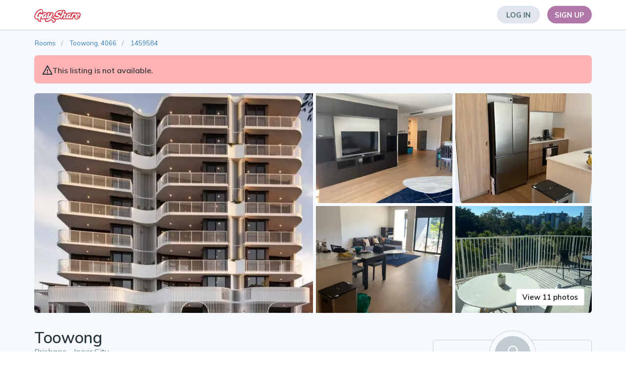

--- FILE ---
content_type: text/html; charset=utf-8
request_url: https://www.gayshare.com.au/share-house-brisbane-toowong-4066-1459584
body_size: 17049
content:

<!DOCTYPE html>

<html lang="en">
<head>
    <meta charset="UTF-8">
    <meta name="viewport" content="width=device-width, initial-scale=1.0, maximum-scale=1.0, user-scalable=no">

    <meta name="theme-color" content="#3F525A">
    <link rel="manifest" href="/manifest.json">

    <link rel="preconnect" href="https://fonts.googleapis.com">
    <link rel="preconnect" href="https://fonts.gstatic.com" crossorigin>
    <link rel="stylesheet" href="https://fonts.googleapis.com/css2?family=Mulish:ital,wght@0,200..900;1,200..900">
    <link rel="stylesheet" href="https://fonts.googleapis.com/css2?family=Noto+Color+Emoji&display=swap">

        <script type="text/javascript" src="https://12ab1ef3e832.ap-southeast-2.sdk.awswaf.com/12ab1ef3e832/25e6a4b12557/challenge.js" defer></script>


    <title>Share house Toowong, Brisbane | $450pw, 2 bedroom apartment | GayShare.com.au</title>
    <meta name="Description" content="Recently bought local Toowong apartment with 2 furnished bedrooms (1 with walk-in wardrobe and ensuite). 1 study room, a second bathroom. The rest of the apartm">

    <link rel="shortcut icon" type="image/png" href="https://web-assets.gayshare.com.au/images/icons/icon-196.png?v=3.27.9508.40912">
    <link rel="icon" type="image/svg+xml" href="https://web-assets.gayshare.com.au/images/icons/favicon.svg?v=3.27.9508.40912">
    
    <link rel="icon" type="image/png" sizes="32x32"   href="https://web-assets.gayshare.com.au/images/icons/icon-32.png?v=3.27.9508.40912">
    <link rel="icon" type="image/png" sizes="57x57"   href="https://web-assets.gayshare.com.au/images/icons/icon-57.png?v=3.27.9508.40912">
    <link rel="icon" type="image/png" sizes="76x76"   href="https://web-assets.gayshare.com.au/images/icons/icon-76.png?v=3.27.9508.40912">
    <link rel="icon" type="image/png" sizes="96x96"   href="https://web-assets.gayshare.com.au/images/icons/icon-96.png?v=3.27.9508.40912">
    <link rel="icon" type="image/png" sizes="128x128" href="https://web-assets.gayshare.com.au/images/icons/icon-128.png?v=3.27.9508.40912">
    <link rel="icon" type="image/png" sizes="192x192" href="https://web-assets.gayshare.com.au/images/icons/icon-196.png?v=3.27.9508.40912">
    <link rel="icon" type="image/png" sizes="228x228" href="https://web-assets.gayshare.com.au/images/icons/icon-228.png?v=3.27.9508.40912">
    
    <link rel="apple-touch-icon" sizes="57x57"   href="https://web-assets.gayshare.com.au/images/icons/icon-57.png?v=3.27.9508.40912">
    <link rel="apple-touch-icon" sizes="60x60"   href="https://web-assets.gayshare.com.au/images/icons/icon-60.png?v=3.27.9508.40912">
    <link rel="apple-touch-icon" sizes="72x72"   href="https://web-assets.gayshare.com.au/images/icons/icon-72.png?v=3.27.9508.40912">
    <link rel="apple-touch-icon" sizes="76x76"   href="https://web-assets.gayshare.com.au/images/icons/icon-76.png?v=3.27.9508.40912">
    <link rel="apple-touch-icon" sizes="114x114" href="https://web-assets.gayshare.com.au/images/icons/icon-114.png?v=3.27.9508.40912">
    <link rel="apple-touch-icon" sizes="120x120" href="https://web-assets.gayshare.com.au/images/icons/icon-120.png?v=3.27.9508.40912">
    <link rel="apple-touch-icon" sizes="144x144" href="https://web-assets.gayshare.com.au/images/icons/icon-144.png?v=3.27.9508.40912">
    <link rel="apple-touch-icon" sizes="152x152" href="https://web-assets.gayshare.com.au/images/icons/icon-152.png?v=3.27.9508.40912">
    <link rel="apple-touch-icon" sizes="180x180" href="https://web-assets.gayshare.com.au/images/icons/icon-180.png?v=3.27.9508.40912">
    
    <!-- Win8 tile -->
    <meta name="msapplication-TileImage" content="https://web-assets.gayshare.com.au/images/icons/icon-144.png?v=3.27.9508.40912" />
    <meta name="msapplication-TileColor" content="#21927A" />
    <meta name="application-name" content="Gay Share" />

    <!-- IE11 tiles -->
    <meta name="msapplication-square70x70logo" content="https://web-assets.gayshare.com.au/images/icons/tile-tiny.png?v=3.27.9508.40912" />
    <meta name="msapplication-square150x150logo" content="https://web-assets.gayshare.com.au/images/icons/tile-square.png?v=3.27.9508.40912" />
    <meta name="msapplication-wide310x150logo" content="https://web-assets.gayshare.com.au/images/icons/tile-wide.png?v=3.27.9508.40912" />
    <meta name="msapplication-square310x310logo" content="https://web-assets.gayshare.com.au/images/icons/tile-large.png?v=3.27.9508.40912" />

    <meta property="fb:app_id" content="1578623282414261" />

    <link rel="stylesheet" href="https://web-assets.gayshare.com.au/css/CssExternal.min.css?v=3.27.9508.40912" />

    
    <link rel="canonical" href="https://www.flatmatefinders.com.au/share-house-brisbane-toowong-4066-1459584" />

    <meta property="og:title" content="Flatmate Wanted! Flatmate Finders" />
    <meta property="og:type" content="profile" />
    <meta property="og:profile:first_name" content="Tomi" />
    <meta property="og:profile:last_name" content="K" />

    <meta property="og:description" content="Home in Toowong available on 19 Aug 2024 for 6 mths plus. Sign up on our website or App to make contact." />


    <meta property="og:url" content="https://www.gayshare.com.au/share-house-brisbane-toowong-4066-1459584" />

        <meta property="og:image" content="https://assets.gayshare.com.au/images/82b1c16ef2d14f1e9e3bd2fb553e1c33?optimize=low&amp;width=493" />
        <meta property="og:image:type" content="image/jpeg" />
        <meta property="og:image:width" content="493" />
        <meta property="og:image:height" content="750" />
        <meta property="og:image" content="https://assets.gayshare.com.au/images/1f8dac4f2dc84d7facbd0f5b239381af?optimize=low&amp;width=750" />
        <meta property="og:image:type" content="image/jpeg" />
        <meta property="og:image:width" content="750" />
        <meta property="og:image:height" content="563" />
        <meta property="og:image" content="https://assets.gayshare.com.au/images/73a1d90f46ed4bb2929d777e8ab0b54c?optimize=low&amp;width=562" />
        <meta property="og:image:type" content="image/jpeg" />
        <meta property="og:image:width" content="562" />
        <meta property="og:image:height" content="750" />
        <meta property="og:image" content="https://assets.gayshare.com.au/images/9ebbd8b639034fa9a9e3fb77aaa33117?optimize=low&amp;width=562" />
        <meta property="og:image:type" content="image/jpeg" />
        <meta property="og:image:width" content="562" />
        <meta property="og:image:height" content="750" />
        <meta property="og:image" content="https://assets.gayshare.com.au/images/530e402a723241b0ae8cb9b85794c06c?optimize=low&amp;width=562" />
        <meta property="og:image:type" content="image/jpeg" />
        <meta property="og:image:width" content="562" />
        <meta property="og:image:height" content="750" />
        <meta property="og:image" content="https://assets.gayshare.com.au/images/fae23724d86f4a7bb7d3c58f093ecee2?optimize=low&amp;width=750" />
        <meta property="og:image:type" content="image/jpeg" />
        <meta property="og:image:width" content="750" />
        <meta property="og:image:height" content="563" />
        <meta property="og:image" content="https://assets.gayshare.com.au/images/13d34cf603e14561b8114b9f0feb0c93?optimize=low&amp;width=562" />
        <meta property="og:image:type" content="image/jpeg" />
        <meta property="og:image:width" content="562" />
        <meta property="og:image:height" content="750" />
        <meta property="og:image" content="https://assets.gayshare.com.au/images/ce1e781307294dd4b1f956747bea3d9b?optimize=low&amp;width=562" />
        <meta property="og:image:type" content="image/jpeg" />
        <meta property="og:image:width" content="562" />
        <meta property="og:image:height" content="750" />
        <meta property="og:image" content="https://assets.gayshare.com.au/images/847debc87fef4a3c92d80846679a8ba4?optimize=low&amp;width=750" />
        <meta property="og:image:type" content="image/jpeg" />
        <meta property="og:image:width" content="750" />
        <meta property="og:image:height" content="542" />
        <meta property="og:image" content="https://assets.gayshare.com.au/images/42a575f8d7914f45ad1eb734dad55377?optimize=low&amp;width=750" />
        <meta property="og:image:type" content="image/jpeg" />
        <meta property="og:image:width" content="750" />
        <meta property="og:image:height" content="611" />
        <meta property="og:image" content="https://assets.gayshare.com.au/images/74c6b67d4f82433c9a293bcb306d6f02?optimize=low&amp;width=750" />
        <meta property="og:image:type" content="image/jpeg" />
        <meta property="og:image:width" content="750" />
        <meta property="og:image:height" content="554" />
    <meta property="og:image" content="https://web-assets.gayshare.com.au/images/logo-big.png?v=3.27.9508.40912" />
    <meta property="og:image:type" content="image/png" />
    <meta property="og:image:width" content="640" />
    <meta property="og:image:height" content="280" />

    <script src="https://api.mapbox.com/mapbox-gl-js/v2.1.1/mapbox-gl.js"></script>
    <link href="https://api.mapbox.com/mapbox-gl-js/v2.1.1/mapbox-gl.css" rel="stylesheet" />


        <script src="https://www.google.com/recaptcha/enterprise.js?render=6Lej2VIcAAAAAML35npVKJVSEsMLJK4Oiui6XQAB" async defer></script>

    
    <!-- Google Tag Manager -->
    <script>(function(w,d,s,l,i){w[l]=w[l]||[];w[l].push({'gtm.start':
    new Date().getTime(),event:'gtm.js'});var f=d.getElementsByTagName(s)[0],
    j=d.createElement(s),dl=l!='dataLayer'?'&l='+l:'';j.async=true;j.src=
    'https://www.googletagmanager.com/gtm.js?id='+i+dl;f.parentNode.insertBefore(j,f);
    })(window,document,'script','dataLayer','GTM-KCXD78Z');</script>
    <!-- End Google Tag Manager -->
    <!-- Google tag (gtag.js) -->
    <script async src="https://www.googletagmanager.com/gtag/js?id=G-G4JVZ46LK3"></script>
    <script>
    if (localStorage.getItem('IgnoreGA') === null) {
      window.dataLayer = window.dataLayer || [];
      function gtag(){dataLayer.push(arguments);}
      gtag('js', new Date());

      gtag('config', 'G-G4JVZ46LK3');
      
    }
    </script>

</head>
<body>
        <div id="fb-root"></div>
        <script async defer crossorigin="anonymous" src="https://connect.facebook.net/en_US/sdk.js#xfbml=1&version=v13.0&appId=1578623282414261&autoLogAppEvents=1" nonce="dAmHPfzq"></script>
        <script src="https://accounts.google.com/gsi/client" async defer></script>
        <script type="text/javascript" src="https://appleid.cdn-apple.com/appleauth/static/jsapi/appleid/1/en_US/appleid.auth.js"></script>


    <div id="header" class="top-section home-page">
        


    <div class="header">
        <div class="container">
            <div class="row">
                <div class="col-md-6 col-sm-5 col-xs-9 logo">
                    <a href="/">
                        <span class="logo-vector"></span>
                    </a>
                </div>
                <div class="col-md-6 col-sm-7 col-xs-3">
                    <div class="top-btn-box">
                            <a href="/login" class="button btn btn-sm btn_login hidden-xs">
                                Log In
                            </a>
                            <a class="open-menu" href="javascript:;"></a>

                            <a data-toggle="modal" data-target="#signup-modal" class="button btn btn-sm btn_sign-up hidden-xs">
                                Sign Up
                            </a>
                    </div>
                </div>
            </div>
        </div>
    </div>

    <div class="mobile-menu">
        <div class="container">
            <div class="row">
                <div class="col-md-12">
                    <div class="mobile-btn-box">
                        <ul>
                            <li>
                                <a href="/login" class="login">Log In</a>
                            </li>
                            <li>
                                <a href="#" data-toggle="modal" data-target="#signup-modal" class="sign-up open-menu">Sign Up</a>
                            </li>
                            <li>
                                <a href="/rooms" class="flatmate">
                                    Preview Homes
                                </a>
                            </li>
                            <li>
                                <a href="/flatmates" class="looking-home">
                                    Preview Flatmates
                                </a>
                            </li>
                        </ul>
                    </div>
                    <div class="mobile-page-box">
                        <ul>
                            <li>
                                <a href="/pricing">Pricing</a>
                            </li>
                            <li>
                                <a href="/info/privacy-policy">Privacy Policy</a>
                            </li>
                            <li>
                                <a href="/contactus">Contact Us</a>
                            </li>
                            <li>
                                <a href="/info/terms">Terms of use</a>
                            </li>
                        </ul>
                    </div>
                </div>
            </div>
        </div>
    </div>


        

    
    </div>
    


<div class="edit-section public-view">



<div id="33b6bad3-0178-45a5-9873-6a541f322cab" data-servicetype="2" class="main-section profile-wraper padding-0" data-matchstatus="NoStatus" data-mid="">
        <div class="container hidden-sm hidden-md hidden-lg">
            <div class="row">
                


<ol class="loc-breadcrumb profile-breadcrumb brdcrmb-home brdcrmb-withimage" itemscope itemtype="https://schema.org/BreadcrumbList">
    <li itemprop="itemListElement" itemscope
        itemtype="https://schema.org/ListItem">
        <a itemprop="item" href="https://www.gayshare.com.au/rooms">
            <span itemprop="name">Rooms</span>
        </a>
        <meta itemprop="position" content="1" />
    </li>

        <li itemprop="itemListElement" itemscope
            itemtype="https://schema.org/ListItem">
            <a itemprop="item" href="https://www.gayshare.com.au/rooms/toowong-4066">
                <span itemprop="name">Toowong, 4066</span>
            </a>
            <meta itemprop="position" content="2" />
        </li>
        <li itemprop="itemListElement" itemscope
            itemtype="https://schema.org/ListItem">
            <a itemprop="item" href="https://www.gayshare.com.au/share-house-brisbane-toowong-4066-1459584">
                <span itemprop="name">1459584</span>
            </a>
            <meta itemprop="position" content="3" />
        </li>
</ol>

            </div>
        </div>

        <div class="container hidden-sm hidden-md hidden-lg">
            <div class="row">
                <div class="col-lg-12 col-md-12 col-sm-12 listing-not-available">
                    <div class="not-avail-container nac-home has-image">
                        <div class="not-avail-icon">
                            <div class="not-avail-icon-inner"></div>
                        </div>
                        <div class="not-avail-message">
                            This listing is not available.
                        </div>
                    </div>
                </div>
            </div>
        </div>

        <div class="flatmate-slideshow hidden-sm hidden-md hidden-lg">
            

    <div class="owl-carousel owl-theme hero">
            <div class="item" data-height="380" data-width="250" data-order="0">
                <img
                     io-path="images/82b1c16ef2d14f1e9e3bd2fb553e1c33"
                     io-params='{&quot;optimize&quot;:&quot;low&quot;,&quot;width&quot;:100,&quot;crop&quot;:&quot;161:100,smart&quot;}'
                     io-ignore="io-ignore"
                     sizes="100w" />
            </div>
            <div class="item" data-height="380" data-width="507" data-order="1">
                <img
                     io-path="images/1f8dac4f2dc84d7facbd0f5b239381af"
                     io-params='{&quot;optimize&quot;:&quot;low&quot;,&quot;width&quot;:100,&quot;crop&quot;:&quot;161:100,smart&quot;}'
                     io-ignore="io-ignore"
                     sizes="100w" />
            </div>
            <div class="item" data-height="380" data-width="285" data-order="2">
                <img
                     io-path="images/73a1d90f46ed4bb2929d777e8ab0b54c"
                     io-params='{&quot;optimize&quot;:&quot;low&quot;,&quot;width&quot;:100,&quot;crop&quot;:&quot;161:100,smart&quot;}'
                     io-ignore="io-ignore"
                     sizes="100w" />
            </div>
            <div class="item" data-height="380" data-width="285" data-order="3">
                <img
                     io-path="images/9ebbd8b639034fa9a9e3fb77aaa33117"
                     io-params='{&quot;optimize&quot;:&quot;low&quot;,&quot;width&quot;:100,&quot;crop&quot;:&quot;161:100,smart&quot;}'
                     io-ignore="io-ignore"
                     sizes="100w" />
            </div>
            <div class="item" data-height="380" data-width="285" data-order="4">
                <img
                     io-path="images/530e402a723241b0ae8cb9b85794c06c"
                     io-params='{&quot;optimize&quot;:&quot;low&quot;,&quot;width&quot;:100,&quot;crop&quot;:&quot;161:100,smart&quot;}'
                     io-ignore="io-ignore"
                     sizes="100w" />
            </div>
            <div class="item" data-height="380" data-width="507" data-order="5">
                <img
                     io-path="images/fae23724d86f4a7bb7d3c58f093ecee2"
                     io-params='{&quot;optimize&quot;:&quot;low&quot;,&quot;width&quot;:100,&quot;crop&quot;:&quot;161:100,smart&quot;}'
                     io-ignore="io-ignore"
                     sizes="100w" />
            </div>
            <div class="item" data-height="380" data-width="285" data-order="6">
                <img
                     io-path="images/13d34cf603e14561b8114b9f0feb0c93"
                     io-params='{&quot;optimize&quot;:&quot;low&quot;,&quot;width&quot;:100,&quot;crop&quot;:&quot;161:100,smart&quot;}'
                     io-ignore="io-ignore"
                     sizes="100w" />
            </div>
            <div class="item" data-height="380" data-width="285" data-order="7">
                <img
                     io-path="images/ce1e781307294dd4b1f956747bea3d9b"
                     io-params='{&quot;optimize&quot;:&quot;low&quot;,&quot;width&quot;:100,&quot;crop&quot;:&quot;161:100,smart&quot;}'
                     io-ignore="io-ignore"
                     sizes="100w" />
            </div>
            <div class="item" data-height="380" data-width="525" data-order="8">
                <img
                     io-path="images/847debc87fef4a3c92d80846679a8ba4"
                     io-params='{&quot;optimize&quot;:&quot;low&quot;,&quot;width&quot;:100,&quot;crop&quot;:&quot;161:100,smart&quot;}'
                     io-ignore="io-ignore"
                     sizes="100w" />
            </div>
            <div class="item" data-height="380" data-width="466" data-order="9">
                <img
                     io-path="images/42a575f8d7914f45ad1eb734dad55377"
                     io-params='{&quot;optimize&quot;:&quot;low&quot;,&quot;width&quot;:100,&quot;crop&quot;:&quot;161:100,smart&quot;}'
                     io-ignore="io-ignore"
                     sizes="100w" />
            </div>
            <div class="item" data-height="380" data-width="514" data-order="10">
                <img
                     io-path="images/74c6b67d4f82433c9a293bcb306d6f02"
                     io-params='{&quot;optimize&quot;:&quot;low&quot;,&quot;width&quot;:100,&quot;crop&quot;:&quot;161:100,smart&quot;}'
                     io-ignore="io-ignore"
                     sizes="100w" />
            </div>
    </div>
    <div class="photo-counter visible-xs"></div>



        </div>

    <div class="flatmate-section">
        <div class="container-fluid">
                <div class="container hidden-xs">
                    <div class="row">
                        


<ol class="loc-breadcrumb profile-breadcrumb brdcrmb-home brdcrmb-withimage" itemscope itemtype="https://schema.org/BreadcrumbList">
    <li itemprop="itemListElement" itemscope
        itemtype="https://schema.org/ListItem">
        <a itemprop="item" href="https://www.gayshare.com.au/rooms">
            <span itemprop="name">Rooms</span>
        </a>
        <meta itemprop="position" content="1" />
    </li>

        <li itemprop="itemListElement" itemscope
            itemtype="https://schema.org/ListItem">
            <a itemprop="item" href="https://www.gayshare.com.au/rooms/toowong-4066">
                <span itemprop="name">Toowong, 4066</span>
            </a>
            <meta itemprop="position" content="2" />
        </li>
        <li itemprop="itemListElement" itemscope
            itemtype="https://schema.org/ListItem">
            <a itemprop="item" href="https://www.gayshare.com.au/share-house-brisbane-toowong-4066-1459584">
                <span itemprop="name">1459584</span>
            </a>
            <meta itemprop="position" content="3" />
        </li>
</ol>

                    </div>
                </div>
                <div class="container hidden-xs">
                    <div class="row">
                        <div class="col-lg-12 col-md-12 col-sm-12 listing-not-available">
                            <div class="not-avail-container nac-home has-image">
                                <div class="not-avail-icon">
                                    <div class="not-avail-icon-inner"></div>
                                </div>
                                <div class="not-avail-message">
                                    This listing is not available.
                                </div>
                            </div>
                        </div>
                    </div>
                </div>
                <div class="container hidden-xs">
                    <div class="row">
                        <div class="col-lg-12">
                            

<div class="gallery-grid hidden-xs">
        <div class="row">
            <div class="col-lg-12">
                <div class="grid-wrapper three-col">
                    <div class="grid-column">
                        <div class="grid-img-cont" data-order="0">
                            <img srcset="https://assets.gayshare.com.au/images/82b1c16ef2d14f1e9e3bd2fb553e1c33?optimize=low&amp;width=700&amp;quality=75&amp;dpr=1 1x,&#xA;https://assets.gayshare.com.au/images/82b1c16ef2d14f1e9e3bd2fb553e1c33?optimize=low&amp;width=700&amp;quality=50&amp;dpr=2 2x,&#xA;https://assets.gayshare.com.au/images/82b1c16ef2d14f1e9e3bd2fb553e1c33?optimize=low&amp;width=700&amp;quality=35&amp;dpr=3 3x,&#xA;https://assets.gayshare.com.au/images/82b1c16ef2d14f1e9e3bd2fb553e1c33?optimize=low&amp;width=700&amp;quality=23&amp;dpr=4 4x,&#xA;https://assets.gayshare.com.au/images/82b1c16ef2d14f1e9e3bd2fb553e1c33?optimize=low&amp;width=700&amp;quality=20&amp;dpr=5 5x" />
                        </div>
                    </div>
                        <div class="grid-column">
                            <div class="grid-img-cont two-row" data-order="1">
                                <img srcset="https://assets.gayshare.com.au/images/1f8dac4f2dc84d7facbd0f5b239381af?optimize=low&amp;width=400&amp;quality=75&amp;dpr=1 1x,&#xA;https://assets.gayshare.com.au/images/1f8dac4f2dc84d7facbd0f5b239381af?optimize=low&amp;width=400&amp;quality=50&amp;dpr=2 2x,&#xA;https://assets.gayshare.com.au/images/1f8dac4f2dc84d7facbd0f5b239381af?optimize=low&amp;width=400&amp;quality=35&amp;dpr=3 3x,&#xA;https://assets.gayshare.com.au/images/1f8dac4f2dc84d7facbd0f5b239381af?optimize=low&amp;width=400&amp;quality=23&amp;dpr=4 4x,&#xA;https://assets.gayshare.com.au/images/1f8dac4f2dc84d7facbd0f5b239381af?optimize=low&amp;width=400&amp;quality=20&amp;dpr=5 5x" />
                            </div>

                                <div class="grid-img-cont two-row" data-order="2">
                                    <img srcset="https://assets.gayshare.com.au/images/73a1d90f46ed4bb2929d777e8ab0b54c?optimize=low&amp;width=400&amp;quality=75&amp;dpr=1 1x,&#xA;https://assets.gayshare.com.au/images/73a1d90f46ed4bb2929d777e8ab0b54c?optimize=low&amp;width=400&amp;quality=50&amp;dpr=2 2x,&#xA;https://assets.gayshare.com.au/images/73a1d90f46ed4bb2929d777e8ab0b54c?optimize=low&amp;width=400&amp;quality=35&amp;dpr=3 3x,&#xA;https://assets.gayshare.com.au/images/73a1d90f46ed4bb2929d777e8ab0b54c?optimize=low&amp;width=400&amp;quality=23&amp;dpr=4 4x,&#xA;https://assets.gayshare.com.au/images/73a1d90f46ed4bb2929d777e8ab0b54c?optimize=low&amp;width=400&amp;quality=20&amp;dpr=5 5x" />
                                </div>
                        </div>
                        <div class="grid-column">
                            <div class="grid-img-cont two-row" data-order="3">
                                <img srcset="https://assets.gayshare.com.au/images/9ebbd8b639034fa9a9e3fb77aaa33117?optimize=low&amp;width=400&amp;quality=75&amp;dpr=1 1x,&#xA;https://assets.gayshare.com.au/images/9ebbd8b639034fa9a9e3fb77aaa33117?optimize=low&amp;width=400&amp;quality=50&amp;dpr=2 2x,&#xA;https://assets.gayshare.com.au/images/9ebbd8b639034fa9a9e3fb77aaa33117?optimize=low&amp;width=400&amp;quality=35&amp;dpr=3 3x,&#xA;https://assets.gayshare.com.au/images/9ebbd8b639034fa9a9e3fb77aaa33117?optimize=low&amp;width=400&amp;quality=23&amp;dpr=4 4x,&#xA;https://assets.gayshare.com.au/images/9ebbd8b639034fa9a9e3fb77aaa33117?optimize=low&amp;width=400&amp;quality=20&amp;dpr=5 5x" />
                            </div>
                            <div class="grid-img-cont two-row" data-order="4">
                                <img srcset="https://assets.gayshare.com.au/images/530e402a723241b0ae8cb9b85794c06c?optimize=low&amp;width=400&amp;quality=75&amp;dpr=1 1x,&#xA;https://assets.gayshare.com.au/images/530e402a723241b0ae8cb9b85794c06c?optimize=low&amp;width=400&amp;quality=50&amp;dpr=2 2x,&#xA;https://assets.gayshare.com.au/images/530e402a723241b0ae8cb9b85794c06c?optimize=low&amp;width=400&amp;quality=35&amp;dpr=3 3x,&#xA;https://assets.gayshare.com.au/images/530e402a723241b0ae8cb9b85794c06c?optimize=low&amp;width=400&amp;quality=23&amp;dpr=4 4x,&#xA;https://assets.gayshare.com.au/images/530e402a723241b0ae8cb9b85794c06c?optimize=low&amp;width=400&amp;quality=20&amp;dpr=5 5x" />
                            </div>
                        </div>

                </div>
            </div>
        </div>


        <a class="view-all-btn" data-order="0">
            View 11 photos
        </a>
</div>

                        </div>
                    </div>
                </div>

            <div class="fmf-edit-title">
                <div class="container">
                    <div class="row">
                        <div class="col-lg-8 col-xs-12">
                            <div class="row marginbottom-25 position-relative">
                                <div class="col-md-12 col-xs-12 fmf-edit-first">
                                    <div class="pull-left">
                                        <h1 class="fmf-edit-heading">
                                            Toowong
                                        </h1>

                                        <a class="view-map"></a>

                                            <p>Brisbane - Inner City</p>
                                    </div>
                                </div>
                            </div>

                            <div class="row fmf-edit-second">
                                <div class="col-xs-4 col-sm-3">
                                    <div class="edit-second-icon icon-one alt-icon"></div>
                                    <div class="edit-second-text">
                                        <div class="second-text-one">Home type</div>
                                        <div class="second-text-two">Apartment</div>
                                    </div>
                                </div>
                                <div class="col-xs-4 col-sm-4">
                                    <div class="edit-second-icon icon-two"></div>
                                    <div class="edit-second-text">
                                        <div class="second-text-one">Home size</div>
                                        <div class="second-text-two">2 bedrooms</div>
                                    </div>
                                </div>
                                <div class="col-xs-4 col-sm-5">
                                    <div class="edit-second-icon icon-three"></div>
                                    <div class="edit-second-text">
                                        <div class="second-text-one">Parking</div>
                                        <div class="second-text-two">Covered off-street</div>
                                    </div>
                                </div>
                            </div>
                        </div>
                    </div>
                </div>
            </div>
        </div>
    </div>

    <div class="main-section edit-pages edit-details">
        <div class="container">
            <div class="row position-relative">
                <div class="col-lg-8 col-xs-12 edit-main-section">
                    <div class="row">


                        


    <div id="bedroom-ae69434a-ffb7-42e8-b3cb-8d20477eb7ed" class="col-xs-12 home-third bedroom-wrapper" data-bedroomid="ae69434a-ffb7-42e8-b3cb-8d20477eb7ed" data-enabled="true">
        <div class="bedroom-pre bedroom-section">
            <div class="col-xs-12 upper-section">
                <div class="upper-section-left float-left full-width">
                    <h3 class="bedroom-h3">
                        Private bedroom
                        <br class="disabled-note hidden-sm hidden-md hidden-lg" />
                        <span style="display: none;" class="disabled-note">Disabled bedroom (hidden)</span>
                    </h3>
                </div>
                
            </div>
            <div class="col-xs-12 lower-section bedroom-wrapper" style="">
                <div class="enable-bedroom-overlay" style="display: none;">
                    <div class="btn-container">
                        <a href="#" class="orange-icon btn btn-3 btn-3a glyphicon-ok button-enable">
                            <span>Enable This Bedroom</span>
                        </a>
                    </div>
                </div>
                <div class="bedroom-body">
                    <div class="br-line float-left width100 lower-border">
                        <div class="lower-title">
                            Rent amount <span class="space-bedrrom hidden-xs">:</span>
                        </div>
                        <div class="lower-details">
                            <div class="row">
                                    <div class="col-sm-12 col-xs-12 marginbottom-5">
                                        <span class="details1">Singles</span>$450 per week (excl. bills)
                                    </div>
                                    <div class="col-sm-12 col-xs-12">
                                        <span class="details1">Couples</span>$450 per week (excl. bills)
                                    </div>
                            </div>
                        </div>
                    </div>
                    <div class="br-line float-left width100 lower-border">
                        <div class="lower-title">
                            Date available <span class="space-bedrrom hidden-xs">:</span>
                        </div>
                        <div class="lower-details">
                            19 Aug 2024 for 6 months plus
                        </div>
                    </div>
                        <div class="br-line float-left width100 lower-border">
                            <div class="lower-title">
                                Bedroom size <span class="space-bedrrom hidden-xs">:</span>
                            </div>
                            <div class="lower-details">
                                Medium bedroom (double bed size)
                            </div>
                        </div>
                        <div class="br-line float-left width100 lower-border">
                            <div class="lower-title">
                                Furniture <span class="space-bedrrom hidden-xs">:</span>
                            </div>
                            <div class="lower-details">
                                With a bed
                            </div>
                        </div>
                    <div class="br-line float-left width100 lower-border">
                        <div class="lower-title">
                            Features <span class="space-bedrrom hidden-xs">:</span>
                        </div>
                        <div class="lower-details">
                            <ul class="myList">
                                <li>
Own bathroom                                </li>
                                    <li>Built-in wardrobe</li>
                                    <li>Air-conditioner</li>
                                    <li>Ceiling fan</li>
                            </ul>
                        </div>
                    </div>
                    <div class="br-line float-left width100 lower-border">
                        <div class="lower-title">
                            Security bond <span class="space-bedrrom hidden-xs">:</span>
                        </div>
                        <div class="lower-details">
                            Discuss
                        </div>
                    </div>
                </div>
                <div class="bedroom-image placeholder  hidden-xs">
                        <img src="https://web-assets.gayshare.com.au/app-assets/images/profile-view/bedroom-no-img.svg?v=3.27.9508.40912" alt="br-image" />
                        <p>No photos</p>
                </div>
            </div>
                <div class="bedroom-body separated">
                    <div class="br-line float-left width100 lower-border">
                        <div class="lower-title">
                            Details <span class="space-bedrrom hidden-xs">:</span>
                        </div>
                        <div class="lower-details more">
                            Second bedroom of apartment. Comes with seperate bathroom for exclusive use as well as exterior parking options.  
                        </div>
                    </div>
                </div>
            
            <div class="bedroom-image placeholder  hidden-sm hidden-md hidden-lg hidden-xl">
                    <img src="https://web-assets.gayshare.com.au/app-assets/images/profile-view/bedroom-no-img.svg?v=3.27.9508.40912" alt="br-image" />
                    <p>No photos</p>
            </div>
        </div>
    </div>


                        


<div class="col-xs-12 home-fifth">
    <div class="bedroom-pre">
        <div class="col-xs-12 upper-section">
            <div class="float-left">
                <h3 class="bedroom-h3 edit-bedroom">
                    Home Description
                </h3>
            </div>

        </div>
        <div class="col-xs-12 lower-section">
                    <div class="lower-sec-inner">
                        <h3>Description of the home</h3>
                            <p>Recently bought local Toowong apartment with 2 furnished bedrooms (1 with walk-in wardrobe and ensuite). 1 study room, a second bathroom. The rest of the apartment is fully fitted out and furnished as well. It is conveniently located close to Toowong Village and most public transportation.</p>
                    </div>
                <div id="q-58" class="hidden q-info-wrapper" data-q-title="Description of the home" data-has-answer="true" data-length="290" data-edit-target=".edit-homedesc"></div>

                    <div id="q-40" class="lower-sec-inner">
                        <h3>Home features</h3>
                        <ul class="myList">
                                <li>Ceiling fans</li>
                                <li>Air-conditioning</li>
                                <li>Cable or satellite TV</li>
                                <li>Broadband Internet</li>
                                <li>Dishwasher</li>
                                <li>Clothes washer</li>
                                <li>Clothes dryer</li>
                                <li>Study or office</li>
                                <li>Balcony, patio or deck</li>
                                <li>BBQ facilities</li>
                                <li>Neighbourhood views</li>
                                <li>Elevator / Lift</li>
                                <li>Swimming pool</li>
                        </ul>
                    </div>

                    <div class="lower-sec-inner">
                        <h3>Bills and expenses</h3>
                            <p>All utility bills aside from wifi and electricity are covered</p>
                    </div>
                <div id="q-47" class="hidden q-info-wrapper" data-q-title="Bills and expenses" data-has-answer="true" data-length="61" data-edit-target=".edit-homedesc"></div>
        </div>
    </div>
</div>


                        


<div class="col-xs-12 home-seven">
    <div class="bedroom-pre">
        <div class="col-xs-12 upper-section">
            <div class="float-left">
                <h3 class="bedroom-h3 edit-bedroom">Occupants Description</h3>
            </div>

        </div>
        <div class="col-xs-12 lower-section">
This home doesn&#x27;t have any occupants at the moment.                <div id="q-12"
                     class="hidden"
                     data-has-occupants="false">
                </div>
        </div>
    </div>
</div>


                        

<div class="col-xs-12 home-sixth pref-title">
    <div class="bedroom-pre">
        <div class="col-xs-12 upper-section">
            <div class="float-left">
                <h3 class="bedroom-h3 edit-bedroom">Flatmate Preferences</h3>
            </div>

        </div>
        <div class="col-xs-12 lower-section">
                <div class="float-left width100 lower-border">
                    <div class="col-md-3 col-sm-3 col-xs-12 paddingleft-10 lower-title">
                        Age group <span class="space-bedrrom hidden-xs">:</span>
                    </div>

                    <div class="col-md-9 col-sm-9 lower-details">
18  to 40                    </div>
                </div>
                <div class="float-left width100 lower-border">
                    <div class="col-md-3 col-sm-3 col-xs-12 paddingleft-10 lower-title">
                        Gender <span class="space-bedrrom hidden-xs">:</span>
                    </div>

                    <div class="col-md-9 col-sm-9 lower-details">
                                <ul class="myList">
                                        <li>Man</li>
                                        <li>Woman</li>
                                </ul>
                    </div>
                </div>
                <div class="float-left width100 lower-border">
                    <div class="col-md-3 col-sm-3 col-xs-12 paddingleft-10 lower-title">
                        Sexuality <span class="space-bedrrom hidden-xs">:</span>
                    </div>

                    <div class="col-md-9 col-sm-9 lower-details">
Any sexuality                    </div>
                </div>
                <div class="float-left width100 lower-border">
                    <div class="col-md-3 col-sm-3 col-xs-12 paddingleft-10 lower-title">
                        Smoking at home <span class="space-bedrrom hidden-xs">:</span>
                    </div>

                    <div class="col-md-9 col-sm-9 lower-details">
                                <ul class="myList">
                                        <li>Outside okay</li>
                                </ul>
                    </div>
                </div>
                <div class="float-left width100 lower-border">
                    <div class="col-md-3 col-sm-3 col-xs-12 paddingleft-10 lower-title">
                        Pets <span class="space-bedrrom hidden-xs">:</span>
                    </div>

                    <div class="col-md-9 col-sm-9 lower-details">
Prefer no pets                    </div>
                </div>
        </div>
    </div>
</div>
                    </div>
                </div>

                <div class="col-lg-4 col-xs-12 pull-right edit-right-section hidden-xs hidden-md hidden-sm">
                    <div class="edit-right-inner con-first con-first-over-img con-pop">
                        <div class="edit-right-content">
                            <div class="con-first-top">
                                <div class="img-user-main">
                                    <div class="img-user">
                                            <img src="https://web-assets.gayshare.com.au/images/profile-nophoto.png?v=3.27.9508.40912" alt="user-image" class="con-first-image img-circle" />

                                    </div>
                                </div>
                            </div>
                            <div class="con-first-bottom">
                                <div class="row">
                                    <div class="col-xs-12 con-first-name text-center">
                                        <h3>Tomi</h3>
                                        <p>I&#x27;m the landlord or agent</p>
                                    </div>
                                    <div class="col-xs-12 con-pop-online marginbottom-10 text-center">

                                    </div>




<div name="contact-33b6bad3-0178-45a5-9873-6a541f322cab" class="col-xs-12 text-center">
    <form data-ajax="true" data-ajax-method="POST" data-ajax-loading="#loadingctct-33b6bad3-0178-45a5-9873-6a541f322cab" data-ajax-success="MessageSuccess" data-ajax-failure="MessageFailed" data-errormsg="Message failed to send. Please check your connection, refresh this page and try again." action="/profile/sendmessage" method="post">
    
        <input id="ProfileId" name="ProfileId" type="hidden" value="33b6bad3-0178-45a5-9873-6a541f322cab" />

        <div class="con-textarea">
            <div class="form-group">
                <textarea class="form-input ctct-input" cols="50" data-val="true" data-val-length="The field MsgText must be a string with a maximum length of 1000." data-val-length-max="1000" data-val-required="MsgText - Please answer this question." id="MsgText" maxlength="1000" name="MsgText" placeholder="Write a message..." rows="5">
</textarea>
            </div>
        </div>


        <div class="con-button text-center">
                <a href="#" class="btn fill-button fill-orange btn-lg  onboarding-btn">
                    <span class="icon-after glyphicon glyphicon-send"></span>
                    Send Message
                </a>
        </div>

        <div id="loadingctct-33b6bad3-0178-45a5-9873-6a541f322cab" class="wait-overlay">
            <div class="spinner">
                <div class="double-bounce1"></div>
                <div class="double-bounce2"></div>
            </div>
        </div>
    <input name="__RequestVerificationToken" type="hidden" value="CfDJ8GhsTS1BxnpKsoZaGT_MZ5l7xU4zvTd2LnIPEZW-Z-IXtydQiv3IS4yeqibjVvLeDdxTh81EMn8bZpV-WAVlXOHO1EEaQDImrQP5sFBpmUfzD5gwnBlqQW1rUYcSqqxC3h8x2_g9GLZ07MV2S6khg1g" /></form>
</div>
                                </div>
                            </div>
                        </div>
                    </div>
                        <div class="edit-right-inner con-advice">
                            <div class="edit-right-header">
                                Phone Contact
                                <span class="edit-border-tringle"></span>
                            </div>
                            <div class="edit-right-content">
                                <div class="row">
                                        <div class="con-advice-text text-center col-xs-10 col-xs-offset-1">
                                            No phone number available.
                                        </div>
                                </div>

                            </div>
                        </div>

                    <div class="edit-right-inner share-profile">
                        <div class="edit-right-header">
                            Send To A Friend
                            <span class="edit-border-tringle"></span>
                        </div>
                        <div class="edit-right-content">
                            <div class="row">
                                <a href="mailto:?subject=Check out this profile on Flatmate Finders&amp;body=Hi,%0D%0A%0D%0AThis profile is listed on Flatmate Finders.%0D%0A%0D%0ATake a look here https://www.flatmatefinders.com.au/share-house-brisbane-toowong-4066-1459584" target="_blank" class="example-link email-link text-center col-xs-6">
                                    <span class="highlight-text">
                                        Email Link
                                    </span>
                                </a>
                                <a href="#" data-shareurl="https://www.flatmatefinders.com.au/share-house-brisbane-toowong-4066-1459584" data-fbsendurl="https://www.facebook.com/v3.3/dialog/send?app_id=1578623282414261&amp;link=https://www.flatmatefinders.com.au/share-house-brisbane-toowong-4066-1459584&amp;redirect_uri=https://www.gayshare.com.au/home/closepopup" class="example-link fb-mess-link text-center pull-right col-xs-6">
                                    <span class="highlight-text">
                                        Messenger
                                    </span>
                                </a>
                            </div>
                        </div>
                    </div>
                </div>
            </div>
        </div>

        <div class="container">
            <div class="row position-relative">
                <div class="col-lg-4 col-xs-12 pull-right edit-right-section">
                    <div class="edit-right-inner share-profile hidden-lg">
                        <div class="edit-right-header">
                            Send To A Friend
                            <span class="edit-border-tringle"></span>
                        </div>
                        <div class="edit-right-content">
                            <div class="row">
                                <a href="mailto:?subject=Check out this profile on Flatmate Finders&amp;body=Hi,%0D%0A%0D%0AThis profile is listed on Flatmate Finders.%0D%0A%0D%0ATake a look here https://www.flatmatefinders.com.au/share-house-brisbane-toowong-4066-1459584" target="_blank" class="example-link email-link text-center col-xs-6">
                                    <span class="highlight-text">
                                        Email Link
                                    </span>
                                </a>
                                <a href="#" data-shareurl="https://www.flatmatefinders.com.au/share-house-brisbane-toowong-4066-1459584" data-fbsendurl="https://www.facebook.com/v3.3/dialog/send?app_id=1578623282414261&amp;link=https://www.flatmatefinders.com.au/share-house-brisbane-toowong-4066-1459584&amp;redirect_uri=https://www.gayshare.com.au/home/closepopup" class="example-link fb-mess-link text-center pull-right col-xs-6">
                                    <span class="highlight-text">
                                        Messenger
                                    </span>
                                </a>
                            </div>
                        </div>
                    </div>
                </div>
            </div>
        </div>

            <div id="ctct-33b6bad3-0178-45a5-9873-6a541f322cab" class="selectmsg-poup modal fade edit-model" role="dialog">
                <div class="modal-dialog">
                    <a href="#" class="close hidden-xs" data-dismiss="modal">&times;</a>

                    <div id="cont-33b6bad3-0178-45a5-9873-6a541f322cab" class="modal-content">
                        <div class="model-inner-content">
                            <div class="modal-header hidden-sm hidden-md">
                                <h3 class="modal-title">Send A Message</h3>
                                <a href="#" class="close pull-right" data-dismiss="modal">&times;</a>
                            </div>

                            <div class="con-first con-pop">
                                <div class="edit-right-content">
                                    <div class="con-first-top hidden-xs">
                                        <div class="img-user-main">
                                            <div class="img-user">
                                                    <img src="https://web-assets.gayshare.com.au/images/profile-nophoto.png?v=3.27.9508.40912" alt="user-image" class="con-first-image img-circle" />

                                            </div>
                                        </div>
                                    </div>
                                    <div class="con-first-bottom">
                                        <div class="row">
                                            <div class="col-xs-3 con-first-popup-image hidden-md hidden-sm marginbottom-20">
                                                    <img src="https://web-assets.gayshare.com.au/images/profile-nophoto.png?v=3.27.9508.40912" alt="user-image" class="con-first-image img-circle" />

                                            </div>
                                            <div class="col-xs-9 col-sm-12 con-first-name text-center">
                                                <h3>Tomi</h3>
                                                <p>I&#x27;m the landlord or agent</p>
                                                <div class="con-pop-online hidden-md hidden-sm text-left marginbottom-10">
                                                    <div class="rt-status-online-hide">Online: <span data-online="">Over 5 days</span></div>
                                                    <div class="rt-status-online">Online: Active now</div>
                                                </div>
                                            </div>

                                            <div class="col-xs-12 hidden-xs con-pop-online marginbottom-10 text-center text-uppercase">
                                                <div class="rt-status-online-hide">Online: <span data-online="">Over 5 days</span></div>
                                                <div class="rt-status-online">Online: Active now</div>
                                            </div>

                                            


<div name="contact-33b6bad3-0178-45a5-9873-6a541f322cab" class="col-xs-12 text-center">
    <form data-ajax="true" data-ajax-method="POST" data-ajax-loading="#loadingctct-pop33b6bad3-0178-45a5-9873-6a541f322cab" data-ajax-success="MessageSuccess" data-ajax-failure="MessageFailed" data-errormsg="Message failed to send. Please check your connection, refresh this page and try again." action="/profile/sendmessage" method="post">
    
        <input id="ProfileId" name="ProfileId" type="hidden" value="33b6bad3-0178-45a5-9873-6a541f322cab" />

        <div class="con-textarea">
            <div class="form-group">
                <textarea class="form-input ctct-input ispopup" cols="50" data-val="true" data-val-length="The field MsgText must be a string with a maximum length of 1000." data-val-length-max="1000" data-val-required="MsgText - Please answer this question." id="MsgText" maxlength="1000" name="MsgText" placeholder="Write a message..." rows="5">
</textarea>
            </div>
        </div>


        <div class="con-button text-center">
                <button type="button" class="btn fill-button fill-gray btn-lg cancel-btn" data-dismiss="modal">
                    Cancel
                </button>
                <a href="#" class="btn fill-button fill-orange btn-lg send-btn onboarding-btn">
                    <span class="icon-after glyphicon glyphicon-send"></span>
                    Send Message
                </a>
        </div>

        <div id="loadingctct-pop33b6bad3-0178-45a5-9873-6a541f322cab" class="wait-overlay">
            <div class="spinner">
                <div class="double-bounce1"></div>
                <div class="double-bounce2"></div>
            </div>
        </div>
    <input name="__RequestVerificationToken" type="hidden" value="CfDJ8GhsTS1BxnpKsoZaGT_MZ5l7xU4zvTd2LnIPEZW-Z-IXtydQiv3IS4yeqibjVvLeDdxTh81EMn8bZpV-WAVlXOHO1EEaQDImrQP5sFBpmUfzD5gwnBlqQW1rUYcSqqxC3h8x2_g9GLZ07MV2S6khg1g" /></form>
</div>

                                        </div>
                                    </div>
                                </div>
                            </div>

                            <div class="con-advice">
                                <div class="edit-right-content">
                                    <div class="row">
                                            <div class="con-advice-text text-center col-xs-10 col-xs-offset-1">
                                                No phone number available.
                                            </div>
                                    </div>
                                </div>
                            </div>
                        </div>
                    </div>

                </div>
            </div>
    </div>

        <div class="tab-mobile-floating position-relative hidden-lg">
            <div class="floating-button text-uppercase">
                <a id="ctctopener-33b6bad3-0178-45a5-9873-6a541f322cab" href="#" data-toggle="modal" data-target="#ctct-33b6bad3-0178-45a5-9873-6a541f322cab" class="floating-text">
                    <span class="floating-button-icon"></span>
                    <span class="hidden-xs">
                        Contact Tomi
                    </span>
                </a>
            </div>
        </div>

    
<script type="text/html" id="nearloc-cont-33b6bad3-0178-45a5-9873-6a541f322cab" data-lat="-27.481675" data-lng="152.993641">
</script>

    <div class="disabled-overlay transparant"></div>
</div>
        <div class="map-wrapper">
            <div class="container">
                <div id="map-container" class="map-section" ispublic style="display: none;">
                    <div class="map-wrapper"></div>
                    <div class="map-home-inner" style="display: none;">
                        <span>Home Location</span>
                    </div>
                </div>
            </div>
        </div>

        <div class="similar-prof">
            <div class="container">
                <div class="similar-header">
                    <h3>Similar listings</h3>
                </div>

                


    <a id="match-d54d43e9-60c9-44be-8cec-c667a21029e7" href="/share-house-brisbane-toowong-4066-1633774" class="profitem" data-proftype="SharedHome" data-profileid="d54d43e9-60c9-44be-8cec-c667a21029e7" data-suburb="Toowong" data-suburbgroup="fcc8b108-0520-4f1d-9516-746bd14e66ef">
        <input name="profileId" type="hidden" value="d54d43e9-60c9-44be-8cec-c667a21029e7" />
        <input name="profileType" type="hidden" value="SharedHome" />
        <div class="match-part">
            <div class="disabled-overlay"></div>
            <div class="mat_upper">
                    <img io-path="images/20b789bb51774736ba6093690d69ff1a"
                         io-params='{&quot;optimize&quot;:&quot;low&quot;,&quot;width&quot;:350,&quot;crop&quot;:&quot;350:218,smart&quot;}'
                         sizes="(max-width: 768px) calc(100vw - 30px), (max-width: 991px) 344px, (max-width: 1199px) 292px, 350px" />

                    <div class="mat-text-span mat-free-msg">
                        <span>Free to message</span>
                    </div>
            </div>
            <div class="mat_lower">
                <div class="row first-row">
                    <div class="col-xs-12">
                        <div class="row header-row">
                            <h4 class="mat-header">
Toowong                            </h4>

                            <h4 class="mat-header mat-price">
                                        <sup>$</sup>300<sub>pw</sub>                             </h4>
                        </div>
                    </div>
                </div>
                <div class="row second-row">
                    <div class="col-xs-12">
                        <ul class="mat-feture">
                                <li>
                                    <div class="mat-fetaure-type">Home type</div>
                                    <div class="mat-fetaure-avl">
                                        2 bedroom apartment
                                    </div>
                                </li>
                                <li>
                                    <div class="mat-fetaure-type">Available</div>
                                    <div class="mat-fetaure-avl">
                                        23 Jan for 4 mths plus
                                    </div>
                                </li>
                                <li>
                                    <div class="mat-fetaure-type">Occupants</div>
                                    <div class="mat-fetaure-avl">
                                        25&#x2013;30 yrs, Woman (str)
                                    </div>
                                </li>
                        </ul>
                    </div>
                </div>
            </div>
        </div>
    </a>
    <a id="match-17f1a32a-98b4-46f7-a07c-d4dffd9eddad" href="/share-house-brisbane-toowong-4066-1627218" class="profitem" data-proftype="SharedHome" data-profileid="17f1a32a-98b4-46f7-a07c-d4dffd9eddad" data-suburb="Toowong" data-suburbgroup="fcc8b108-0520-4f1d-9516-746bd14e66ef">
        <input name="profileId" type="hidden" value="17f1a32a-98b4-46f7-a07c-d4dffd9eddad" />
        <input name="profileType" type="hidden" value="SharedHome" />
        <div class="match-part">
            <div class="disabled-overlay"></div>
            <div class="mat_upper">
                    <img io-path="images/706630c7da48420a82fa68d096e96b3d"
                         io-params='{&quot;optimize&quot;:&quot;low&quot;,&quot;width&quot;:350,&quot;crop&quot;:&quot;350:218,smart&quot;}'
                         sizes="(max-width: 768px) calc(100vw - 30px), (max-width: 991px) 344px, (max-width: 1199px) 292px, 350px" />

                    <div class="mat-text-span mat-free-msg">
                        <span>Free to message</span>
                    </div>
            </div>
            <div class="mat_lower">
                <div class="row first-row">
                    <div class="col-xs-12">
                        <div class="row header-row">
                            <h4 class="mat-header">
Toowong                            </h4>

                            <h4 class="mat-header mat-price">
                                        <sup>$</sup>180<sub>pw</sub>                             </h4>
                        </div>
                    </div>
                </div>
                <div class="row second-row">
                    <div class="col-xs-12">
                        <ul class="mat-feture">
                                <li>
                                    <div class="mat-fetaure-type">Home type</div>
                                    <div class="mat-fetaure-avl">
                                        4&#x2B; bedroom house
                                    </div>
                                </li>
                                <li>
                                    <div class="mat-fetaure-type">Available</div>
                                    <div class="mat-fetaure-avl">
                                        14 Feb for 6 mths plus
                                    </div>
                                </li>
                                <li>
                                    <div class="mat-fetaure-type">Occupants</div>
                                    <div class="mat-fetaure-avl">
                                        18 &#x2013; 30 yrs, Man (gay/bi)
                                    </div>
                                </li>
                        </ul>
                    </div>
                </div>
            </div>
        </div>
    </a>
    <a id="match-b5dd1887-7e54-4c35-aa5a-6be1994eab69" href="/share-house-brisbane-toowong-4066-1632249" class="profitem" data-proftype="SharedHome" data-profileid="b5dd1887-7e54-4c35-aa5a-6be1994eab69" data-suburb="Toowong" data-suburbgroup="fcc8b108-0520-4f1d-9516-746bd14e66ef">
        <input name="profileId" type="hidden" value="b5dd1887-7e54-4c35-aa5a-6be1994eab69" />
        <input name="profileType" type="hidden" value="SharedHome" />
        <div class="match-part">
            <div class="disabled-overlay"></div>
            <div class="mat_upper">
                    <img io-path="images/7571b8ee907f46ff87a1cfb5dd767b4f"
                         io-params='{&quot;optimize&quot;:&quot;low&quot;,&quot;width&quot;:350,&quot;crop&quot;:&quot;350:218,smart&quot;}'
                         sizes="(max-width: 768px) calc(100vw - 30px), (max-width: 991px) 344px, (max-width: 1199px) 292px, 350px" />

                    <div class="mat-text-span mat-free-msg">
                        <span>Free to message</span>
                    </div>
            </div>
            <div class="mat_lower">
                <div class="row first-row">
                    <div class="col-xs-12">
                        <div class="row header-row">
                            <h4 class="mat-header">
Toowong                            </h4>

                            <h4 class="mat-header mat-price">
                                        <sup>$</sup>207<sub>pw</sub>                             </h4>
                        </div>
                    </div>
                </div>
                <div class="row second-row">
                    <div class="col-xs-12">
                        <ul class="mat-feture">
                                <li>
                                    <div class="mat-fetaure-type">Home type</div>
                                    <div class="mat-fetaure-avl">
                                        3 bedroom house
                                    </div>
                                </li>
                                <li>
                                    <div class="mat-fetaure-type">Available</div>
                                    <div class="mat-fetaure-avl">
                                        22 Feb for 4 mths plus
                                    </div>
                                </li>
                                <li>
                                    <div class="mat-fetaure-type">Occupants</div>
                                    <div class="mat-fetaure-avl">
                                        18&#x2013;24 yrs, Man (str)
                                    </div>
                                </li>
                        </ul>
                    </div>
                </div>
            </div>
        </div>
    </a>
    <a id="match-82043e65-900c-4cb5-99e4-05372682e2c8" href="/share-house-brisbane-toowong-4066-1464589" class="profitem" data-proftype="SharedHome" data-profileid="82043e65-900c-4cb5-99e4-05372682e2c8" data-suburb="Toowong" data-suburbgroup="fcc8b108-0520-4f1d-9516-746bd14e66ef">
        <input name="profileId" type="hidden" value="82043e65-900c-4cb5-99e4-05372682e2c8" />
        <input name="profileType" type="hidden" value="SharedHome" />
        <div class="match-part">
            <div class="disabled-overlay"></div>
            <div class="mat_upper">
                    <img io-path="images/34a0d92a7e594d42aa3403f6255d5901"
                         io-params='{&quot;optimize&quot;:&quot;low&quot;,&quot;width&quot;:350,&quot;crop&quot;:&quot;350:218,smart&quot;}'
                         sizes="(max-width: 768px) calc(100vw - 30px), (max-width: 991px) 344px, (max-width: 1199px) 292px, 350px" />

                    <div class="mat-text-span mat-free-msg">
                        <span>Free to message</span>
                    </div>
            </div>
            <div class="mat_lower">
                <div class="row first-row">
                    <div class="col-xs-12">
                        <div class="row header-row">
                            <h4 class="mat-header">
Toowong                            </h4>

                            <h4 class="mat-header mat-price">
                                        <sup>$</sup>400<sub>pw</sub>                             </h4>
                        </div>
                    </div>
                </div>
                <div class="row second-row">
                    <div class="col-xs-12">
                        <ul class="mat-feture">
                                <li>
                                    <div class="mat-fetaure-type">Home type</div>
                                    <div class="mat-fetaure-avl">
                                        2 bedroom apartment
                                    </div>
                                </li>
                                <li>
                                    <div class="mat-fetaure-type">Available</div>
                                    <div class="mat-fetaure-avl">
                                        23 Jan for 3 mths plus
                                    </div>
                                </li>
                                <li>
                                    <div class="mat-fetaure-type">Occupants</div>
                                    <div class="mat-fetaure-avl">
                                        36 &#x2013; 41 yrs &#x2B;, Man (str)
                                    </div>
                                </li>
                        </ul>
                    </div>
                </div>
            </div>
        </div>
    </a>

    <div class="match-promo-panel">
        <a data-toggle="modal" data-target="#signup-modal" href="#" class="match-promo-inner">
            <div class="text-container">
                <h2>Find Your Perfect Flatmate</h2>

                <h4>Sign up for fast matching and daily updates. Free to advertise your home.</h4>
            </div>

            <div class="button text-uppercase hidden-xs">&#xE080;</div>
        </a>
    </div>


                <div class="similar-seemore">
                    <a href="/rooms/toowong-4066" class="btn fill-button fill-orange btn-lg text-uppercase">
                        View more listings
                    </a>
                </div>
            </div>
        </div>
</div>







    
<div id="footer" class="footer">
    <div class="container">
        <div class="row">
                <div class="footer-box">
                    <h5>About Gay Share</h5>
                    <p>Gay Share is Australia&#x27;s largest gay and lesbian share accommodation service. Over the last 31 years we&#x27;ve earned the trust of thousands of share homes and flatmates by using cutting-edge technology to provide a professional, personal and effective service.</p>

                    <p class="recaptcha-disclamer">
                        This site is protected by reCAPTCHA Enterprise and the Google
                        <a href="https://policies.google.com/privacy">Privacy Policy</a> and
                        <a href="https://policies.google.com/terms">Terms of Service</a> apply.
                    </p>
                </div>
                <div class="footer-box">
                    <h5>Get our App</h5>
                    <div class="download-app">
                        <a href="https://apps.apple.com/au/app/id1511938627" target="_blank" class="app-promo appstore"></a>
                        <a href="https://play.google.com/store/apps/details?id=com.GayShare" target="_blank" class="app-promo playstore"></a>
                    </div>

                    <h5>Connect with us</h5>
                    <div class="social-links">
                            <a class="fb" href="https://www.facebook.com/gayshareaustralia" target="_new"></a>
                    </div>
                </div>
                <div class="footer-box">
                    <h5>Website links</h5>
                    <ul>
                        <li>
                            <a href="#" data-toggle="modal" data-target="#signup-modal">
                                Sign-up
                            </a>
                        </li>
                        <li>
                            <a href="/login">Log-in</a>
                        </li>
                        <li>
                            <a href="/pricing">Pricing</a>
                        </li>
                        <li>
                            <a href="/info/privacy-policy">Privacy Policy</a>
                        </li>
                        <li>
                            <a href="/contactus">Contact Us</a>
                        </li>
                        <li>
                            <a href="/info/terms">Terms of use</a>
                        </li>
                    </ul>
                </div>
                <div class="footer-box">
                    <h5>Preview house share</h5>
                    <ul>
                        <li>
                            <a href="/rooms/sydney">
                                Sydney share houses
                            </a>
                        </li>
                        <li>
                            <a href="/rooms/melbourne">
                                Melbourne share houses
                            </a>
                        </li>
                        <li>
                            <a href="/rooms/brisbane">
                                Brisbane share houses
                            </a>
                        </li>
                        <li>
                            <a href="/rooms/perth">
                                Perth share houses
                            </a>
                        </li>
                        <li>
                            <a href="/rooms/gold-coast-qld">
                                Gold Coast share houses
                            </a>
                        </li>
                        <li>
                            <a href="/rooms/adelaide">
                                Adelaide share houses
                            </a>
                        </li>
                    </ul>
                </div>
                <div class="footer-box">
                    <span>&#169; 2026 gayshare.com.au</span>
                </div>
        </div>
    </div>
</div>


    <!-- Sign up popup -->

    <div id="signup-modal" class="signup-modal modal fade" role="dialog">
    <div class="modal-dialog">
        <a href="#" class="close" data-dismiss="modal"></a>
        <!-- Modal content-->
        <div class="modal-content">
            <div class="model-inner-content">
                <div class="modal-body">
                    <div class="signup-popup text-center">
                        <h3 class="text-center">Create a profile</h3>
                        <span>Create a profile to find and contact your perfect matches.</span>
                        <div class="inner-popup-box">
                            <div class="btn-box text-center clearfix">
                                <a href="/flatmate/signup" class="btn flatmate">
                                    I&#x27;m Looking For A Home
                                </a>
                            </div>
                            <div class="btn-box text-center clearfix">
                                <a href="/home/signup" class="btn home">
                                    I&#x27;m Offering A Home
                                </a>
                            </div>

                            <div class="text-center popup-bottom">
                                <span class="member-text">
                                    <a href="/login">Already a member? Log in</a>
                                </span>
                            </div>
                        </div>
                    </div>
                </div>
            </div>
        </div>
    </div>
</div>


    <!-- Sign up popup -->

    
    

<div id="signup-action-popup" class="modal fade modal-profile quick-signup" role="dialog">
    <div class="modal-dialog">
        <a href="#" class="close" data-dismiss="modal">&times;</a>
        <!-- Modal content-->
        <div class="modal-content">
            <div class="model-inner-content">
                <div class="modal-body">
                    <h2>Sign up to send messages</h2>
                    <h5>Free to contact homes</h5>
                    <div class="option-btn">
                        <div class="fb-login-button"
                             data-width="260"
                             data-size="large"
                             data-scope="email,public_profile"
                             data-button-type="continue_with"
                             data-layout="default"
                             data-auto-logout-link="false"
                             data-use-continue-as="true"
                             data-onlogin="fbQuickSignupSuccess">
                        </div>

                        <div id="g_id_onload"
                             data-client_id="219178342947-l5l2gao296tb4n9dqh8orc9r8f01h392.apps.googleusercontent.com"
                             data-context="signup"
                             data-ux_mode="popup"
                             data-callback="ggQuickSignupSuccess"
                             data-auto_prompt="false">
                        </div>
                        <div class="g_id_signin"
                             data-type="standard"
                             data-shape="rectangular"
                             data-theme="outline"
                             data-text="continue_with"
                             data-size="large"
                             data-logo_alignment="center"
                             data-width="260">
                        </div>

                        <div class="apple-signin">
                            <div id="appleid-signin"
                                 data-color="white"
                                 data-border="false"
                                 data-type="continue">
                            </div>
                        </div>
                    </div>
                    <div class="or-box">
                        <span>OR</span>
                    </div>
                    <div class="field-form">
<form action="/account/emailsignup" class="form" id="QuickSignUpForm" method="post"><div class="error-box validation-summary-valid" data-valmsg-summary="true"><span>Please correct these errors:</span>
<ul><li style="display:none"></li>
</ul></div><input data-val="true" data-val-required="The SignUpServType field is required." id="SignUpServType" name="SignUpServType" type="hidden" value="Seeker" /><input id="ProfToMatchId" name="ProfToMatchId" type="hidden" value="" /><input id="MessageToSend" name="MessageToSend" type="hidden" value="" />                            <div class="form-group">
                                <div class="input-box">
                                    <input autocomplete="username" class="form-input" data-val="true" data-val-email="Email - Your email address is invalid. Make sure there are no spaces, commas or other invalid characters." data-val-length="Email - Maximum length is 100 characters" data-val-length-max="100" data-val-required="Email - Please answer this question." id="Mail" maxlength="100" name="Mail" size="100" type="email" value="" />
                                    <label for="Mail" class="text-label">Email address</label>
                                </div>
                            </div>
                            <div class="form-group">
                                <div class="input-box">
                                    <input autocomplete="new-password" class="form-input" data-val="true" data-val-regex="Password - Enter a password from 6 to 50 characters long." data-val-regex-pattern="^[A-Za-z0-9_!@#$%^&amp;*()_\-&#x2B;=[{\]};:&lt;&gt;|./?]{6,50}$" data-val-required="Password - Please answer this question." id="Password" name="Password" type="password" value="" />
                                    <label for="Password" class="text-label">Password</label>
                                </div>
                            </div>
                            <button class="btn fill submit g-recaptcha" disabled
                                    data-sitekey="6Lej2VIcAAAAAML35npVKJVSEsMLJK4Oiui6XQAB"
                                    data-callback="onQuickSignUpSubmit"
                                    data-action="SIGNUP">
                                Sign up with <span>Email</span>
                            </button>
<input name="__RequestVerificationToken" type="hidden" value="CfDJ8GhsTS1BxnpKsoZaGT_MZ5l7xU4zvTd2LnIPEZW-Z-IXtydQiv3IS4yeqibjVvLeDdxTh81EMn8bZpV-WAVlXOHO1EEaQDImrQP5sFBpmUfzD5gwnBlqQW1rUYcSqqxC3h8x2_g9GLZ07MV2S6khg1g" /></form>                    </div>
                    <div class="have-account text-center">
                        Already have an account? <a href="https://www.gayshare.com.au/login">Login now</a>
                    </div>
                    <div class="signup-contain text-center">
                        <p>
                            By signing up you are agreeing to our<br/><a href="https://www.gayshare.com.au/info/privacy-policy" target="_blank">Privacy Policy</a> and <a href="https://www.gayshare.com.au/info/terms" target="_blank">Terms and Conditions</a>.
                        </p>
                    </div>
                </div>

            </div>
        </div>
    </div>
</div>

    


    <!-- JS -->

    <script src="https://web-assets.gayshare.com.au/js/JSExternal.min.js?v=3.27.9508.40912"></script>
    <script src="https://web-assets.gayshare.com.au/js/JSValidation.min.js?v=3.27.9508.40912"></script>
    <script>
        ioimg.config.host = 'assets.gayshare.com.au';
        ioimg.config.useHttps = true;
        ioimg.config.includeLibraryParam = false;

        let loTpl = {
            today: 'Today',
            oneHourAgo: 'Last 1 hour',
            xHoursAgo: 'Last {0} hours'
        };


        localStorage.removeItem('lastAbPrTS');
        localStorage.removeItem('lastAbPr');

        sessionStorage.removeItem('ably-connection-recovery');
            </script>
    
    <script type="text/javascript">

            function fbQuickSignupSuccess(response) {
                if (response.status === 'connected') {
                    let state = $('#signup-action-popup').data('oAuthState');
    
                    window.location.href = '/account/oauthcallbackfacebook?at=' + response.authResponse.accessToken + '&state=' + state;
                }
            }
    
            function ggQuickSignupSuccess(response, a, b) {
                let state = $('#signup-action-popup').data('oAuthState');
    
                window.location.href = '/account/oauthcallbackgoogle?credential=' + response.credential + '&state=' + state;
            }
    
            document.addEventListener('AppleIDSignInOnSuccess', (event) => {
                let authData = event.detail.authorization;
    
                let state = $('#signup-action-popup').data('oAuthState');
                let token = authData.id_token;
    
                let userParam = '';
                if (authData.user !== undefined) {
                    let authUser = authData.user;
                    let userData = {
                        firstName: authUser.firstName,
                        lastName: authUser.lastName,
                        email: authUser.email
                    };
    
                    userParam = '&user=' + JSON.stringify(userData);
                }
    
                window.location.href = '/account/oauthcallbackapple?at=' + token + userParam + '&state=' + state;
            });
            document.addEventListener('AppleIDSignInOnFailure', (event) => {
                console.log('AppleIDSignInOnFailure');
            });
    
            AppleID.auth.init({
                clientId: 'au.com.gayshare',
                scope: 'name email',
                redirectURI: 'https://www.gayshare.com.au/account/oauthcallbackapple',
                state: 'NONE',
                /*nonce: '[NONCE]',*/
                usePopup: true
            });
                    
        ///////////////////////////////////////////
        
        $(document).ready(function() {

                $('.suburb-holder input[name=suburbId]').val('199e66df-051f-4455-8783-4e6774f338b9');
                $('.suburb-holder input[name=townSelect]').val('Toowong, QLD 4066');
                
            let declineUrl = '/matching/decline';
            let removeProfUrl = '/messages/remove';

            let declineProfile = function (jProfObj, profId) {
                jProfObj.children('div.disabled-overlay').show();

                let permanent = 'NoStatus' === 'RemovedBy';

                let actionUrl = '';
                let postData = null;
                if ('Review' === 'Matching') {
                    actionUrl = declineUrl;
                    postData = { profileId: profId };
                }
                if ('Review' === 'MessageCenter') {
                    actionUrl = removeProfUrl;
                    postData = { profileId: profId, forceDelete: permanent };

                    if (window.opener !== null) {
                        window.opener.$('#usermsg-' + profId).remove();
                        window.opener.$('#select-msg-text').show();

                        window.opener.$('#msg-' + profId).children('div.disabled-overlay').show();

                        if (window.opener.$('#header-profileview').is(':visible'))
                            window.opener.history.back();
                    }
                }

                $.ajax({
                    type: 'POST',
                    url: actionUrl,
                    data: postData,
                    profId: profId,
                    permanent: permanent,
                    success: function (data) {
                        var jsData = $.parseJSON(data);
                        if (jsData.success && window.opener !== null) {
                            if ('Review' === 'Matching') {
                                declineMatch(jsData, this);
                            }
                            if ('Review' === 'MessageCenter') {
                                removeMsg(jsData, this);
                            }
                        }

                        function declineMatch(data, ajaxObj) {
                            window.opener.updateFolder('All', -1);
                            window.opener.updateFolder('Declined', 1);
                            let matchWrap = window.opener.$('#match-' + this.profId);
                            if (matchWrap.data('status') === 'NoStatus') {
                                window.opener.updateFolder('Unviewed', -1);
                            }


                            window.opener.$('#match-' + ajaxObj.profId + ' .disabled-overlay').show();

                            window.opener.closeNewTab(ajaxObj.profId);

                            window.close();
                        }

                        function removeMsg(data, ajaxObj) {
                            var liItem = window.opener.$('#msg-' + ajaxObj.profId);
                            var isFav = liItem.find('.mat-star-span').is(':visible');

                            window.opener.updateFolderCnt('All', -1);
                            if (isFav) window.opener.updateFolderCnt('Favs', -1);
                            if (!ajaxObj.permanent) window.opener.updateFolderCnt('Removed', 1);

                            window.opener.closeNewTab(ajaxObj.profId);

                            window.close();
                        }
                    },
                    error: function () {
                        jProfObj.children('div.disabled-overlay').hide();
                    },
                    dataType: 'html'
                });
            };

            var favProfile = function (jProfObj, profId) {
                $.post(
                    '/profile/togglefavorite',
                    { favProfileId: profId },
                    function (data) {
                        if (window.opener !== null) {
                            if ('Review' === 'Matching') {
                                favMatches();
                            }
                            if ('Review' === 'MessageCenter') {
                                favMsg();
                            }
                        }

                        function favMatches() {
                            let matchWrap = window.opener.$('#match-' + data.profId);

                            matchWrap.data('starred') === data.isFav;

                            if (data.isFav) {
                                window.opener.updateFolder('Favorites', 1);
                                matchWrap.addClass('starred');
                            } else {
                                window.opener.updateFolder('Favorites', -1);
                                matchWrap.removeClass('starred');
                            }
                        }

                        function favMsg() {
                            let starsWrapper = window.opener.$('#msg-' + data.profId + ' .mat-star-span');
                            let profCont = window.opener.$('#' + data.profId + ' .edit-rating .rating-icon');

                            if (data.isFav) {
                                starsWrapper.show();
                                profCont.show();
                            } else {
                                starsWrapper.hide();
                                profCont.hide();
                            }
                        }
                    });
            };

            initProfileView('33b6bad3-0178-45a5-9873-6a541f322cab', declineProfile, favProfile);


                $(window).scroll(function () {
                    checkMapInit();
                });

                function checkMapInit() {
                    if (window.scrollY + window.innerHeight > $('#map-container').position().top && mapInstance == null)
                        initMap($('body'), '33b6bad3-0178-45a5-9873-6a541f322cab');
                }

                checkMapInit();
                
            $('#micollapse-1459584').removeClass("js-slide-hidden");
        });


        mapboxgl.accessToken = 'pk.eyJ1IjoibGlua3NvZnQiLCJhIjoiY2pvemE5cTE4MDNnaDNscXE2N3FzcW9hOCJ9.scX4jaXLc3_YYTyXpXYO6g';
    </script>

    <script src="/js/profile-view.min.js?v=VReuPD_lCiqFgjVvnHBe_iHJopQYuBZFfQwRF5sKmYA"></script>
    <script src="/js/autosize.min.js?v=DNtchdKO7ot2L1H31AjxnbHDl-w_Wf6U3VPkH261J3w"></script>


        <script type="text/javascript">
            $(document).ready(function() {
                let data = { "timeZoneOffset": (new Date().getTimezoneOffset() * -1) };
                $.post('/home/updateusertimezone', data);
            });
        </script>

    
    
    <!-- Google Tag Manager (noscript) -->
    <noscript><iframe src="https://www.googletagmanager.com/ns.html?id=GTM-KCXD78Z" height="0" width="0" style="display:none;visibility:hidden"></iframe></noscript>
    <!-- End Google Tag Manager (noscript) -->

</body>
</html>


--- FILE ---
content_type: text/html; charset=utf-8
request_url: https://www.google.com/recaptcha/enterprise/anchor?ar=1&k=6Lej2VIcAAAAAML35npVKJVSEsMLJK4Oiui6XQAB&co=aHR0cHM6Ly93d3cuZ2F5c2hhcmUuY29tLmF1OjQ0Mw..&hl=en&v=PoyoqOPhxBO7pBk68S4YbpHZ&size=invisible&anchor-ms=20000&execute-ms=30000&cb=89f8dplblofl
body_size: 48754
content:
<!DOCTYPE HTML><html dir="ltr" lang="en"><head><meta http-equiv="Content-Type" content="text/html; charset=UTF-8">
<meta http-equiv="X-UA-Compatible" content="IE=edge">
<title>reCAPTCHA</title>
<style type="text/css">
/* cyrillic-ext */
@font-face {
  font-family: 'Roboto';
  font-style: normal;
  font-weight: 400;
  font-stretch: 100%;
  src: url(//fonts.gstatic.com/s/roboto/v48/KFO7CnqEu92Fr1ME7kSn66aGLdTylUAMa3GUBHMdazTgWw.woff2) format('woff2');
  unicode-range: U+0460-052F, U+1C80-1C8A, U+20B4, U+2DE0-2DFF, U+A640-A69F, U+FE2E-FE2F;
}
/* cyrillic */
@font-face {
  font-family: 'Roboto';
  font-style: normal;
  font-weight: 400;
  font-stretch: 100%;
  src: url(//fonts.gstatic.com/s/roboto/v48/KFO7CnqEu92Fr1ME7kSn66aGLdTylUAMa3iUBHMdazTgWw.woff2) format('woff2');
  unicode-range: U+0301, U+0400-045F, U+0490-0491, U+04B0-04B1, U+2116;
}
/* greek-ext */
@font-face {
  font-family: 'Roboto';
  font-style: normal;
  font-weight: 400;
  font-stretch: 100%;
  src: url(//fonts.gstatic.com/s/roboto/v48/KFO7CnqEu92Fr1ME7kSn66aGLdTylUAMa3CUBHMdazTgWw.woff2) format('woff2');
  unicode-range: U+1F00-1FFF;
}
/* greek */
@font-face {
  font-family: 'Roboto';
  font-style: normal;
  font-weight: 400;
  font-stretch: 100%;
  src: url(//fonts.gstatic.com/s/roboto/v48/KFO7CnqEu92Fr1ME7kSn66aGLdTylUAMa3-UBHMdazTgWw.woff2) format('woff2');
  unicode-range: U+0370-0377, U+037A-037F, U+0384-038A, U+038C, U+038E-03A1, U+03A3-03FF;
}
/* math */
@font-face {
  font-family: 'Roboto';
  font-style: normal;
  font-weight: 400;
  font-stretch: 100%;
  src: url(//fonts.gstatic.com/s/roboto/v48/KFO7CnqEu92Fr1ME7kSn66aGLdTylUAMawCUBHMdazTgWw.woff2) format('woff2');
  unicode-range: U+0302-0303, U+0305, U+0307-0308, U+0310, U+0312, U+0315, U+031A, U+0326-0327, U+032C, U+032F-0330, U+0332-0333, U+0338, U+033A, U+0346, U+034D, U+0391-03A1, U+03A3-03A9, U+03B1-03C9, U+03D1, U+03D5-03D6, U+03F0-03F1, U+03F4-03F5, U+2016-2017, U+2034-2038, U+203C, U+2040, U+2043, U+2047, U+2050, U+2057, U+205F, U+2070-2071, U+2074-208E, U+2090-209C, U+20D0-20DC, U+20E1, U+20E5-20EF, U+2100-2112, U+2114-2115, U+2117-2121, U+2123-214F, U+2190, U+2192, U+2194-21AE, U+21B0-21E5, U+21F1-21F2, U+21F4-2211, U+2213-2214, U+2216-22FF, U+2308-230B, U+2310, U+2319, U+231C-2321, U+2336-237A, U+237C, U+2395, U+239B-23B7, U+23D0, U+23DC-23E1, U+2474-2475, U+25AF, U+25B3, U+25B7, U+25BD, U+25C1, U+25CA, U+25CC, U+25FB, U+266D-266F, U+27C0-27FF, U+2900-2AFF, U+2B0E-2B11, U+2B30-2B4C, U+2BFE, U+3030, U+FF5B, U+FF5D, U+1D400-1D7FF, U+1EE00-1EEFF;
}
/* symbols */
@font-face {
  font-family: 'Roboto';
  font-style: normal;
  font-weight: 400;
  font-stretch: 100%;
  src: url(//fonts.gstatic.com/s/roboto/v48/KFO7CnqEu92Fr1ME7kSn66aGLdTylUAMaxKUBHMdazTgWw.woff2) format('woff2');
  unicode-range: U+0001-000C, U+000E-001F, U+007F-009F, U+20DD-20E0, U+20E2-20E4, U+2150-218F, U+2190, U+2192, U+2194-2199, U+21AF, U+21E6-21F0, U+21F3, U+2218-2219, U+2299, U+22C4-22C6, U+2300-243F, U+2440-244A, U+2460-24FF, U+25A0-27BF, U+2800-28FF, U+2921-2922, U+2981, U+29BF, U+29EB, U+2B00-2BFF, U+4DC0-4DFF, U+FFF9-FFFB, U+10140-1018E, U+10190-1019C, U+101A0, U+101D0-101FD, U+102E0-102FB, U+10E60-10E7E, U+1D2C0-1D2D3, U+1D2E0-1D37F, U+1F000-1F0FF, U+1F100-1F1AD, U+1F1E6-1F1FF, U+1F30D-1F30F, U+1F315, U+1F31C, U+1F31E, U+1F320-1F32C, U+1F336, U+1F378, U+1F37D, U+1F382, U+1F393-1F39F, U+1F3A7-1F3A8, U+1F3AC-1F3AF, U+1F3C2, U+1F3C4-1F3C6, U+1F3CA-1F3CE, U+1F3D4-1F3E0, U+1F3ED, U+1F3F1-1F3F3, U+1F3F5-1F3F7, U+1F408, U+1F415, U+1F41F, U+1F426, U+1F43F, U+1F441-1F442, U+1F444, U+1F446-1F449, U+1F44C-1F44E, U+1F453, U+1F46A, U+1F47D, U+1F4A3, U+1F4B0, U+1F4B3, U+1F4B9, U+1F4BB, U+1F4BF, U+1F4C8-1F4CB, U+1F4D6, U+1F4DA, U+1F4DF, U+1F4E3-1F4E6, U+1F4EA-1F4ED, U+1F4F7, U+1F4F9-1F4FB, U+1F4FD-1F4FE, U+1F503, U+1F507-1F50B, U+1F50D, U+1F512-1F513, U+1F53E-1F54A, U+1F54F-1F5FA, U+1F610, U+1F650-1F67F, U+1F687, U+1F68D, U+1F691, U+1F694, U+1F698, U+1F6AD, U+1F6B2, U+1F6B9-1F6BA, U+1F6BC, U+1F6C6-1F6CF, U+1F6D3-1F6D7, U+1F6E0-1F6EA, U+1F6F0-1F6F3, U+1F6F7-1F6FC, U+1F700-1F7FF, U+1F800-1F80B, U+1F810-1F847, U+1F850-1F859, U+1F860-1F887, U+1F890-1F8AD, U+1F8B0-1F8BB, U+1F8C0-1F8C1, U+1F900-1F90B, U+1F93B, U+1F946, U+1F984, U+1F996, U+1F9E9, U+1FA00-1FA6F, U+1FA70-1FA7C, U+1FA80-1FA89, U+1FA8F-1FAC6, U+1FACE-1FADC, U+1FADF-1FAE9, U+1FAF0-1FAF8, U+1FB00-1FBFF;
}
/* vietnamese */
@font-face {
  font-family: 'Roboto';
  font-style: normal;
  font-weight: 400;
  font-stretch: 100%;
  src: url(//fonts.gstatic.com/s/roboto/v48/KFO7CnqEu92Fr1ME7kSn66aGLdTylUAMa3OUBHMdazTgWw.woff2) format('woff2');
  unicode-range: U+0102-0103, U+0110-0111, U+0128-0129, U+0168-0169, U+01A0-01A1, U+01AF-01B0, U+0300-0301, U+0303-0304, U+0308-0309, U+0323, U+0329, U+1EA0-1EF9, U+20AB;
}
/* latin-ext */
@font-face {
  font-family: 'Roboto';
  font-style: normal;
  font-weight: 400;
  font-stretch: 100%;
  src: url(//fonts.gstatic.com/s/roboto/v48/KFO7CnqEu92Fr1ME7kSn66aGLdTylUAMa3KUBHMdazTgWw.woff2) format('woff2');
  unicode-range: U+0100-02BA, U+02BD-02C5, U+02C7-02CC, U+02CE-02D7, U+02DD-02FF, U+0304, U+0308, U+0329, U+1D00-1DBF, U+1E00-1E9F, U+1EF2-1EFF, U+2020, U+20A0-20AB, U+20AD-20C0, U+2113, U+2C60-2C7F, U+A720-A7FF;
}
/* latin */
@font-face {
  font-family: 'Roboto';
  font-style: normal;
  font-weight: 400;
  font-stretch: 100%;
  src: url(//fonts.gstatic.com/s/roboto/v48/KFO7CnqEu92Fr1ME7kSn66aGLdTylUAMa3yUBHMdazQ.woff2) format('woff2');
  unicode-range: U+0000-00FF, U+0131, U+0152-0153, U+02BB-02BC, U+02C6, U+02DA, U+02DC, U+0304, U+0308, U+0329, U+2000-206F, U+20AC, U+2122, U+2191, U+2193, U+2212, U+2215, U+FEFF, U+FFFD;
}
/* cyrillic-ext */
@font-face {
  font-family: 'Roboto';
  font-style: normal;
  font-weight: 500;
  font-stretch: 100%;
  src: url(//fonts.gstatic.com/s/roboto/v48/KFO7CnqEu92Fr1ME7kSn66aGLdTylUAMa3GUBHMdazTgWw.woff2) format('woff2');
  unicode-range: U+0460-052F, U+1C80-1C8A, U+20B4, U+2DE0-2DFF, U+A640-A69F, U+FE2E-FE2F;
}
/* cyrillic */
@font-face {
  font-family: 'Roboto';
  font-style: normal;
  font-weight: 500;
  font-stretch: 100%;
  src: url(//fonts.gstatic.com/s/roboto/v48/KFO7CnqEu92Fr1ME7kSn66aGLdTylUAMa3iUBHMdazTgWw.woff2) format('woff2');
  unicode-range: U+0301, U+0400-045F, U+0490-0491, U+04B0-04B1, U+2116;
}
/* greek-ext */
@font-face {
  font-family: 'Roboto';
  font-style: normal;
  font-weight: 500;
  font-stretch: 100%;
  src: url(//fonts.gstatic.com/s/roboto/v48/KFO7CnqEu92Fr1ME7kSn66aGLdTylUAMa3CUBHMdazTgWw.woff2) format('woff2');
  unicode-range: U+1F00-1FFF;
}
/* greek */
@font-face {
  font-family: 'Roboto';
  font-style: normal;
  font-weight: 500;
  font-stretch: 100%;
  src: url(//fonts.gstatic.com/s/roboto/v48/KFO7CnqEu92Fr1ME7kSn66aGLdTylUAMa3-UBHMdazTgWw.woff2) format('woff2');
  unicode-range: U+0370-0377, U+037A-037F, U+0384-038A, U+038C, U+038E-03A1, U+03A3-03FF;
}
/* math */
@font-face {
  font-family: 'Roboto';
  font-style: normal;
  font-weight: 500;
  font-stretch: 100%;
  src: url(//fonts.gstatic.com/s/roboto/v48/KFO7CnqEu92Fr1ME7kSn66aGLdTylUAMawCUBHMdazTgWw.woff2) format('woff2');
  unicode-range: U+0302-0303, U+0305, U+0307-0308, U+0310, U+0312, U+0315, U+031A, U+0326-0327, U+032C, U+032F-0330, U+0332-0333, U+0338, U+033A, U+0346, U+034D, U+0391-03A1, U+03A3-03A9, U+03B1-03C9, U+03D1, U+03D5-03D6, U+03F0-03F1, U+03F4-03F5, U+2016-2017, U+2034-2038, U+203C, U+2040, U+2043, U+2047, U+2050, U+2057, U+205F, U+2070-2071, U+2074-208E, U+2090-209C, U+20D0-20DC, U+20E1, U+20E5-20EF, U+2100-2112, U+2114-2115, U+2117-2121, U+2123-214F, U+2190, U+2192, U+2194-21AE, U+21B0-21E5, U+21F1-21F2, U+21F4-2211, U+2213-2214, U+2216-22FF, U+2308-230B, U+2310, U+2319, U+231C-2321, U+2336-237A, U+237C, U+2395, U+239B-23B7, U+23D0, U+23DC-23E1, U+2474-2475, U+25AF, U+25B3, U+25B7, U+25BD, U+25C1, U+25CA, U+25CC, U+25FB, U+266D-266F, U+27C0-27FF, U+2900-2AFF, U+2B0E-2B11, U+2B30-2B4C, U+2BFE, U+3030, U+FF5B, U+FF5D, U+1D400-1D7FF, U+1EE00-1EEFF;
}
/* symbols */
@font-face {
  font-family: 'Roboto';
  font-style: normal;
  font-weight: 500;
  font-stretch: 100%;
  src: url(//fonts.gstatic.com/s/roboto/v48/KFO7CnqEu92Fr1ME7kSn66aGLdTylUAMaxKUBHMdazTgWw.woff2) format('woff2');
  unicode-range: U+0001-000C, U+000E-001F, U+007F-009F, U+20DD-20E0, U+20E2-20E4, U+2150-218F, U+2190, U+2192, U+2194-2199, U+21AF, U+21E6-21F0, U+21F3, U+2218-2219, U+2299, U+22C4-22C6, U+2300-243F, U+2440-244A, U+2460-24FF, U+25A0-27BF, U+2800-28FF, U+2921-2922, U+2981, U+29BF, U+29EB, U+2B00-2BFF, U+4DC0-4DFF, U+FFF9-FFFB, U+10140-1018E, U+10190-1019C, U+101A0, U+101D0-101FD, U+102E0-102FB, U+10E60-10E7E, U+1D2C0-1D2D3, U+1D2E0-1D37F, U+1F000-1F0FF, U+1F100-1F1AD, U+1F1E6-1F1FF, U+1F30D-1F30F, U+1F315, U+1F31C, U+1F31E, U+1F320-1F32C, U+1F336, U+1F378, U+1F37D, U+1F382, U+1F393-1F39F, U+1F3A7-1F3A8, U+1F3AC-1F3AF, U+1F3C2, U+1F3C4-1F3C6, U+1F3CA-1F3CE, U+1F3D4-1F3E0, U+1F3ED, U+1F3F1-1F3F3, U+1F3F5-1F3F7, U+1F408, U+1F415, U+1F41F, U+1F426, U+1F43F, U+1F441-1F442, U+1F444, U+1F446-1F449, U+1F44C-1F44E, U+1F453, U+1F46A, U+1F47D, U+1F4A3, U+1F4B0, U+1F4B3, U+1F4B9, U+1F4BB, U+1F4BF, U+1F4C8-1F4CB, U+1F4D6, U+1F4DA, U+1F4DF, U+1F4E3-1F4E6, U+1F4EA-1F4ED, U+1F4F7, U+1F4F9-1F4FB, U+1F4FD-1F4FE, U+1F503, U+1F507-1F50B, U+1F50D, U+1F512-1F513, U+1F53E-1F54A, U+1F54F-1F5FA, U+1F610, U+1F650-1F67F, U+1F687, U+1F68D, U+1F691, U+1F694, U+1F698, U+1F6AD, U+1F6B2, U+1F6B9-1F6BA, U+1F6BC, U+1F6C6-1F6CF, U+1F6D3-1F6D7, U+1F6E0-1F6EA, U+1F6F0-1F6F3, U+1F6F7-1F6FC, U+1F700-1F7FF, U+1F800-1F80B, U+1F810-1F847, U+1F850-1F859, U+1F860-1F887, U+1F890-1F8AD, U+1F8B0-1F8BB, U+1F8C0-1F8C1, U+1F900-1F90B, U+1F93B, U+1F946, U+1F984, U+1F996, U+1F9E9, U+1FA00-1FA6F, U+1FA70-1FA7C, U+1FA80-1FA89, U+1FA8F-1FAC6, U+1FACE-1FADC, U+1FADF-1FAE9, U+1FAF0-1FAF8, U+1FB00-1FBFF;
}
/* vietnamese */
@font-face {
  font-family: 'Roboto';
  font-style: normal;
  font-weight: 500;
  font-stretch: 100%;
  src: url(//fonts.gstatic.com/s/roboto/v48/KFO7CnqEu92Fr1ME7kSn66aGLdTylUAMa3OUBHMdazTgWw.woff2) format('woff2');
  unicode-range: U+0102-0103, U+0110-0111, U+0128-0129, U+0168-0169, U+01A0-01A1, U+01AF-01B0, U+0300-0301, U+0303-0304, U+0308-0309, U+0323, U+0329, U+1EA0-1EF9, U+20AB;
}
/* latin-ext */
@font-face {
  font-family: 'Roboto';
  font-style: normal;
  font-weight: 500;
  font-stretch: 100%;
  src: url(//fonts.gstatic.com/s/roboto/v48/KFO7CnqEu92Fr1ME7kSn66aGLdTylUAMa3KUBHMdazTgWw.woff2) format('woff2');
  unicode-range: U+0100-02BA, U+02BD-02C5, U+02C7-02CC, U+02CE-02D7, U+02DD-02FF, U+0304, U+0308, U+0329, U+1D00-1DBF, U+1E00-1E9F, U+1EF2-1EFF, U+2020, U+20A0-20AB, U+20AD-20C0, U+2113, U+2C60-2C7F, U+A720-A7FF;
}
/* latin */
@font-face {
  font-family: 'Roboto';
  font-style: normal;
  font-weight: 500;
  font-stretch: 100%;
  src: url(//fonts.gstatic.com/s/roboto/v48/KFO7CnqEu92Fr1ME7kSn66aGLdTylUAMa3yUBHMdazQ.woff2) format('woff2');
  unicode-range: U+0000-00FF, U+0131, U+0152-0153, U+02BB-02BC, U+02C6, U+02DA, U+02DC, U+0304, U+0308, U+0329, U+2000-206F, U+20AC, U+2122, U+2191, U+2193, U+2212, U+2215, U+FEFF, U+FFFD;
}
/* cyrillic-ext */
@font-face {
  font-family: 'Roboto';
  font-style: normal;
  font-weight: 900;
  font-stretch: 100%;
  src: url(//fonts.gstatic.com/s/roboto/v48/KFO7CnqEu92Fr1ME7kSn66aGLdTylUAMa3GUBHMdazTgWw.woff2) format('woff2');
  unicode-range: U+0460-052F, U+1C80-1C8A, U+20B4, U+2DE0-2DFF, U+A640-A69F, U+FE2E-FE2F;
}
/* cyrillic */
@font-face {
  font-family: 'Roboto';
  font-style: normal;
  font-weight: 900;
  font-stretch: 100%;
  src: url(//fonts.gstatic.com/s/roboto/v48/KFO7CnqEu92Fr1ME7kSn66aGLdTylUAMa3iUBHMdazTgWw.woff2) format('woff2');
  unicode-range: U+0301, U+0400-045F, U+0490-0491, U+04B0-04B1, U+2116;
}
/* greek-ext */
@font-face {
  font-family: 'Roboto';
  font-style: normal;
  font-weight: 900;
  font-stretch: 100%;
  src: url(//fonts.gstatic.com/s/roboto/v48/KFO7CnqEu92Fr1ME7kSn66aGLdTylUAMa3CUBHMdazTgWw.woff2) format('woff2');
  unicode-range: U+1F00-1FFF;
}
/* greek */
@font-face {
  font-family: 'Roboto';
  font-style: normal;
  font-weight: 900;
  font-stretch: 100%;
  src: url(//fonts.gstatic.com/s/roboto/v48/KFO7CnqEu92Fr1ME7kSn66aGLdTylUAMa3-UBHMdazTgWw.woff2) format('woff2');
  unicode-range: U+0370-0377, U+037A-037F, U+0384-038A, U+038C, U+038E-03A1, U+03A3-03FF;
}
/* math */
@font-face {
  font-family: 'Roboto';
  font-style: normal;
  font-weight: 900;
  font-stretch: 100%;
  src: url(//fonts.gstatic.com/s/roboto/v48/KFO7CnqEu92Fr1ME7kSn66aGLdTylUAMawCUBHMdazTgWw.woff2) format('woff2');
  unicode-range: U+0302-0303, U+0305, U+0307-0308, U+0310, U+0312, U+0315, U+031A, U+0326-0327, U+032C, U+032F-0330, U+0332-0333, U+0338, U+033A, U+0346, U+034D, U+0391-03A1, U+03A3-03A9, U+03B1-03C9, U+03D1, U+03D5-03D6, U+03F0-03F1, U+03F4-03F5, U+2016-2017, U+2034-2038, U+203C, U+2040, U+2043, U+2047, U+2050, U+2057, U+205F, U+2070-2071, U+2074-208E, U+2090-209C, U+20D0-20DC, U+20E1, U+20E5-20EF, U+2100-2112, U+2114-2115, U+2117-2121, U+2123-214F, U+2190, U+2192, U+2194-21AE, U+21B0-21E5, U+21F1-21F2, U+21F4-2211, U+2213-2214, U+2216-22FF, U+2308-230B, U+2310, U+2319, U+231C-2321, U+2336-237A, U+237C, U+2395, U+239B-23B7, U+23D0, U+23DC-23E1, U+2474-2475, U+25AF, U+25B3, U+25B7, U+25BD, U+25C1, U+25CA, U+25CC, U+25FB, U+266D-266F, U+27C0-27FF, U+2900-2AFF, U+2B0E-2B11, U+2B30-2B4C, U+2BFE, U+3030, U+FF5B, U+FF5D, U+1D400-1D7FF, U+1EE00-1EEFF;
}
/* symbols */
@font-face {
  font-family: 'Roboto';
  font-style: normal;
  font-weight: 900;
  font-stretch: 100%;
  src: url(//fonts.gstatic.com/s/roboto/v48/KFO7CnqEu92Fr1ME7kSn66aGLdTylUAMaxKUBHMdazTgWw.woff2) format('woff2');
  unicode-range: U+0001-000C, U+000E-001F, U+007F-009F, U+20DD-20E0, U+20E2-20E4, U+2150-218F, U+2190, U+2192, U+2194-2199, U+21AF, U+21E6-21F0, U+21F3, U+2218-2219, U+2299, U+22C4-22C6, U+2300-243F, U+2440-244A, U+2460-24FF, U+25A0-27BF, U+2800-28FF, U+2921-2922, U+2981, U+29BF, U+29EB, U+2B00-2BFF, U+4DC0-4DFF, U+FFF9-FFFB, U+10140-1018E, U+10190-1019C, U+101A0, U+101D0-101FD, U+102E0-102FB, U+10E60-10E7E, U+1D2C0-1D2D3, U+1D2E0-1D37F, U+1F000-1F0FF, U+1F100-1F1AD, U+1F1E6-1F1FF, U+1F30D-1F30F, U+1F315, U+1F31C, U+1F31E, U+1F320-1F32C, U+1F336, U+1F378, U+1F37D, U+1F382, U+1F393-1F39F, U+1F3A7-1F3A8, U+1F3AC-1F3AF, U+1F3C2, U+1F3C4-1F3C6, U+1F3CA-1F3CE, U+1F3D4-1F3E0, U+1F3ED, U+1F3F1-1F3F3, U+1F3F5-1F3F7, U+1F408, U+1F415, U+1F41F, U+1F426, U+1F43F, U+1F441-1F442, U+1F444, U+1F446-1F449, U+1F44C-1F44E, U+1F453, U+1F46A, U+1F47D, U+1F4A3, U+1F4B0, U+1F4B3, U+1F4B9, U+1F4BB, U+1F4BF, U+1F4C8-1F4CB, U+1F4D6, U+1F4DA, U+1F4DF, U+1F4E3-1F4E6, U+1F4EA-1F4ED, U+1F4F7, U+1F4F9-1F4FB, U+1F4FD-1F4FE, U+1F503, U+1F507-1F50B, U+1F50D, U+1F512-1F513, U+1F53E-1F54A, U+1F54F-1F5FA, U+1F610, U+1F650-1F67F, U+1F687, U+1F68D, U+1F691, U+1F694, U+1F698, U+1F6AD, U+1F6B2, U+1F6B9-1F6BA, U+1F6BC, U+1F6C6-1F6CF, U+1F6D3-1F6D7, U+1F6E0-1F6EA, U+1F6F0-1F6F3, U+1F6F7-1F6FC, U+1F700-1F7FF, U+1F800-1F80B, U+1F810-1F847, U+1F850-1F859, U+1F860-1F887, U+1F890-1F8AD, U+1F8B0-1F8BB, U+1F8C0-1F8C1, U+1F900-1F90B, U+1F93B, U+1F946, U+1F984, U+1F996, U+1F9E9, U+1FA00-1FA6F, U+1FA70-1FA7C, U+1FA80-1FA89, U+1FA8F-1FAC6, U+1FACE-1FADC, U+1FADF-1FAE9, U+1FAF0-1FAF8, U+1FB00-1FBFF;
}
/* vietnamese */
@font-face {
  font-family: 'Roboto';
  font-style: normal;
  font-weight: 900;
  font-stretch: 100%;
  src: url(//fonts.gstatic.com/s/roboto/v48/KFO7CnqEu92Fr1ME7kSn66aGLdTylUAMa3OUBHMdazTgWw.woff2) format('woff2');
  unicode-range: U+0102-0103, U+0110-0111, U+0128-0129, U+0168-0169, U+01A0-01A1, U+01AF-01B0, U+0300-0301, U+0303-0304, U+0308-0309, U+0323, U+0329, U+1EA0-1EF9, U+20AB;
}
/* latin-ext */
@font-face {
  font-family: 'Roboto';
  font-style: normal;
  font-weight: 900;
  font-stretch: 100%;
  src: url(//fonts.gstatic.com/s/roboto/v48/KFO7CnqEu92Fr1ME7kSn66aGLdTylUAMa3KUBHMdazTgWw.woff2) format('woff2');
  unicode-range: U+0100-02BA, U+02BD-02C5, U+02C7-02CC, U+02CE-02D7, U+02DD-02FF, U+0304, U+0308, U+0329, U+1D00-1DBF, U+1E00-1E9F, U+1EF2-1EFF, U+2020, U+20A0-20AB, U+20AD-20C0, U+2113, U+2C60-2C7F, U+A720-A7FF;
}
/* latin */
@font-face {
  font-family: 'Roboto';
  font-style: normal;
  font-weight: 900;
  font-stretch: 100%;
  src: url(//fonts.gstatic.com/s/roboto/v48/KFO7CnqEu92Fr1ME7kSn66aGLdTylUAMa3yUBHMdazQ.woff2) format('woff2');
  unicode-range: U+0000-00FF, U+0131, U+0152-0153, U+02BB-02BC, U+02C6, U+02DA, U+02DC, U+0304, U+0308, U+0329, U+2000-206F, U+20AC, U+2122, U+2191, U+2193, U+2212, U+2215, U+FEFF, U+FFFD;
}

</style>
<link rel="stylesheet" type="text/css" href="https://www.gstatic.com/recaptcha/releases/PoyoqOPhxBO7pBk68S4YbpHZ/styles__ltr.css">
<script nonce="RJ7hDJmT_Iu74bIz-It_pQ" type="text/javascript">window['__recaptcha_api'] = 'https://www.google.com/recaptcha/enterprise/';</script>
<script type="text/javascript" src="https://www.gstatic.com/recaptcha/releases/PoyoqOPhxBO7pBk68S4YbpHZ/recaptcha__en.js" nonce="RJ7hDJmT_Iu74bIz-It_pQ">
      
    </script></head>
<body><div id="rc-anchor-alert" class="rc-anchor-alert"></div>
<input type="hidden" id="recaptcha-token" value="[base64]">
<script type="text/javascript" nonce="RJ7hDJmT_Iu74bIz-It_pQ">
      recaptcha.anchor.Main.init("[\x22ainput\x22,[\x22bgdata\x22,\x22\x22,\[base64]/[base64]/[base64]/ZyhXLGgpOnEoW04sMjEsbF0sVywwKSxoKSxmYWxzZSxmYWxzZSl9Y2F0Y2goayl7RygzNTgsVyk/[base64]/[base64]/[base64]/[base64]/[base64]/[base64]/[base64]/bmV3IEJbT10oRFswXSk6dz09Mj9uZXcgQltPXShEWzBdLERbMV0pOnc9PTM/bmV3IEJbT10oRFswXSxEWzFdLERbMl0pOnc9PTQ/[base64]/[base64]/[base64]/[base64]/[base64]\\u003d\x22,\[base64]\\u003d\\u003d\x22,\x22w7TDvsOEwpxJAhQ3wqnDpMOBQ2nDu8OZSMOgwq80UMOTaVNZWAzDm8K7cMKewqfCkMO2Wm/CgQfDr2nCpxlyX8OAKcORwozDj8OEwq9ewqpkdnhuCsOuwo0RHcOLSwPCvcKubkLDsDcHVFt0NVzCm8KkwpQvKTbCicKCd0TDjg/[base64]/FmHCocKvw4gow5xew6QOIMKkw49Hw4N/BinDux7CvsK/w6Utw7kow53Cj8KcD8KbXybDksOCFsO5I3rCmsKVJBDDtndOfRPDnjvDu1k/UcOFGcKGwpnDssK0b8Kewro7w5I6UmEYwpshw5DCmMO7YsKLw6kSwrY9AcK3wqXCjcONwrcSHcK1w7Rmwp3CtmjCtsO5w4vCm8K/w4hoJMKcV8KpwoLDrBXCvMKwwrEwEDEQfXvCjcK9QnMpMMKIZ3nCi8OhwrPDnwcFw6rDkUbCmlXCoAdFHsK0wrfCvnhdwpXCgwpCwoLCsl/[base64]/fsKyexYswq/DkETDjMKJS8Olw7YmdsOBe8O5w7xWw7MkwovCuMKFRC7DlDjCjxADwqrCilvClcOVdcOIwr4BcsK4JxJ5w54xQMOcBAUYXUlJwqPCr8Kuw5rDnWAiVMKMwrZDG1rDrRAYcMOffsKxwrtewrViw4VcwrLDvMKVFMO5YsK/wpDDq3TDrGQ0woXCpsK2D8O/WMOnW8OGZcOUJMK8VMOELRVmR8OpGi91GnoxwrFqD8Oxw4nCt8OAwozCgETDuDLDrsOjRcK8fXtIwokmGxR0H8KGw4MLA8Osw6nCmcO8PmkxRcKewpTCl1J/wrTCjhnCtwgkw7JnLQ8uw43Dk0FfcF3CmSxjw5LCqzTCg0g3w6xmJ8OHw5nDqz3DjcKOw4QAwqLCtEZswrRXV8OeUcOQbcKtY17Dsy1dD3oWNMKFKQAPw5/[base64]/Ck8KDdMKPwpsHwqd+dXwJCcO6w43Di8OcdMKBCMO8w6rCjTc7w4fCrcK8HsK9CRXDpjJRwr3CpsKPwpzDo8KWw5d8IMOQw6ogFMOhOl8awo/DgQ4meQYFJhTDrnLDkCZhRT/ClcOUw5xRW8KDFi9/w7lcasOWwplmw7fCrQUjVsOawrNCVMKewoonG1N7woIXw50swoDDo8KQw7nDi11Vw6I6w6DDnisOS8O7wqxTT8KKIH7Coh7Dhnw6QsOae3LCkydrHcK0PMKZw6nCkzHDnlEswpMzwr9/w4Nxw6/[base64]/czfCsnk6PcKWw7vDicOkTHcHJB3DtEXCvybDnWQgLMOZR8OhanbCq37DrwTDjH3CisObdsOSwrTCosO8wrBGIT3DisOsI8O0wpTCjcKuOMKmTRVWaGzDvsOyCcO5OWsww65Tw4vDsDgSw7vDl8KXwp0SwpkdXEBqMEZWw5lcwp/CkSZpR8Kgwq7CuysHPwzDky9UUMKBY8ORajzDisOYw4AjJcKWKyF2w4cGw7zDk8O8Cj/DrGnDjcKhCk42w5LCt8KHw63CtcOowpPCoV8XwpXCvTfCgMOlOFR1bSkuwozCv8OXw6TCrsK0w7QfcCp8UWgowpPCuVrDgGzCisOGw5PDhsKLR17DjEvCs8Ouw7zDp8KlwrMAKx/[base64]/QcK6YsObwpjDmxYSdiRJam3DhFbCn3fCgsOzwqDDg8KQOMKAAU8Wwo/[base64]/wqDDrG9swrVZGRnCtR/DpcKcwrHCg8KBwoREw5jCh8KLUlDDtcKEMMKWw4l9wp8nwprDjwAJwqY0wq/DszZ8w4PDscOzwoMBQ33DvXIBwpXDkEvDrCfCusKKKMOCLcKdwr7DosK0woXCn8OZB8KIw43CqsOsw6FDwqdBdFx5VGUxcMOydh/DisKgesKrw6l7Egtnw5BPCsOmOsKMZsOyw4ALwoZ0K8OJwr9jDMKPw50gw7JaRsKoaMOFAsO0IFBywr/CiXDDjcKwwozDrcKIe8KqZGg/Hn0+YEZzwrcEBG/DkMKrw4kBHkYcw5wwCH7Ch8OUw4XCg1PDgsOHfMOWe8OBwpEqU8OREAVOZhcJcj/DuzTDlsOzdMK3w4HCosKVDwHCusKQbAfDq8OPFiE9CcKxY8Oxw7zDjSzDnMK2w4bDusOiw4rCs3lCMkkjwowbWzHDkMODw481w4s9w5kUwqjDjsO/CCYbw4xYw5rCgD/DjMO9IMOJDcKnwoLDq8KdMEUzwpxMZnwgX8K5w5PCllXDjsKqwpR9XMKrI0Bkw7DCowPDhg/CkznCvcO7w4cyXsOkw7jDqcK2RcKdwo9/w4TCimnDtsOofcKNwpUJwrcZUxg/w4HCj8OyVBNawrxIwpbCrGp3wqkXBjptw6sew5fCksO5OXtuZyDDnMKawp93b8OxwpHDn8ORR8K7RMKQG8KtETrCmMOpwqnDmcO3GU4KaQ/DiHdowovDogLCqsKlDcOOCMOrQ0ZOF8Knwp/DjsOjw4FXNsOXI8KzasK7D8KSwrZZwqAhw5vCs2YEwqnDpXg3wpPCqyJrw6zDlXV/[base64]/DtVnCtGAFURnCmF5uBG1XKcO6V8O6w5olwoRUw6DDnTUEw4caw43Dgi7CgcOJwp3DpMOvD8Oiw61VwqlkCEliF8Klw4ocw6jDmsOUwrHCk2XDscOhTSEGTMK4chxLQTg2TTzDlBI7w4DCv20gAcKmE8Oww5/CvWvCvHAawqcpa8O9UXF7w69eQF7DjMKmwpNMwrp9JgbDl3pVLcKvw5E/X8O/bxHCtMKqw5DCtxfDo8OEw4RZw58yA8OFScKkwpPCq8KKZxLCosOVw47CjMOUCg3Cg2/[base64]/DuHLCvQloMivCr2gawprCpSxlYsO0FsKgYX/Dj1zCgmIUUsKnDcOjwojChksuw5vCqcKHw6ZwezrDiX0yPDzDkAwMwoHDuinCgEnDrzEPwpd3wovCsm0NJw0gKsK1IENwWsOqwpJQwrIvw4ghwqQpVg/[base64]/E8O5w5zDmMOUwpjDpnZ7w6RzRW7CmsOQIS7DnsOhwok8AsOXwrbChDEgfcKXRXfDmAPCisKDXzBTw5VzQ3PDhCcLwp/[base64]/RiFEw6rDqBfCpGNQwoVrWlFySSPDvl/[base64]/wozCh1vDmcK+WsK1wpJWwqd6w5PCoj83w5DDr0fCg8Kbw4d9ZXh/wrzDkVJfwqZufcOnw6DCrXJtw5/DjMKdHsKxH2LCtTDCmn50woZ5wrc1EMO+UWF3wpHCrsORwpvDiMKgworDhsKdMMKsZMOfwr/CtcKYw5zDqsKeKcOrwpQVwoRYTMOZw7LCtMOXw6fDscKMw7bDt1RIworCkiNLLSnCsB/CnwIPwpfChMOOXcKVwpnDlcKVwpA9TlTCgTvCk8Krw6nCjWMSw7ozUcOpw5/CmsKEw4HCgMKnJcOHG8Kcw5jCkcOPw4/[base64]/CgAIHXcOIw7/[base64]/CnhdCwozCgcKlScK3w7RrNMOOJjrDuGbCm8KXwr3CpHhQOMOsw7czT3s8Vj7CucOqaDDDk8KXwpoMw6MkcnbCkxcXwqDCq8Kiw6nCqMKhwr1EX1tcJkZhXz7CocO6e2Rlw4jCvEfDmmcQw51NwpoAwoTCo8Oowqhzw6bDhcK6wq3DoRvDhh/DsGdHwog9JH3CsMKTw7jCtMOFw5fCg8O8csKgU8O/w4vCoGTCh8KRwodIwpXChmNVw4LDscK7WR4rwrnCqArDkxjClcOfwrrCr2w7wrJQw7zCr8OaOcOQQ8OGdGJnFjs/[base64]/w4Zhw5/CrA1+YmXDlcOvw7bClDVyT8OCwqHCuMK3SWjDtsOGw712bsKvw4EjDsOqw7UWA8KjTkfCtsKoPMO2a1XCvH5owr0gHXnCh8KdwqvDpcOewq/DgMOrTk8JwoLDtcKrwrMxSXbDssOseUDDl8OeFlbDo8OWwocvPcOSMsKvwotxGmrCjMOuw77Do3fCl8KZw6TCnX7Dq8OMwqQuUXxOLUhswofDtcOxaRzCvhIRcsOMw7Igw5MVw7xSG3DDhMOnN1/[base64]/Cr3puw4YYw7sfDC/CjsKrwrbCrMOSLWrDuyfDhcKmwrrCliZSw6rDq8KRGcK1RMOywpzDqEFMwqzDoivDlcOJwobCucKSDMO4HhQ2wprCtHBYwqA5woVRE0JpfHHDoMOGwrdpYylKw63ChBDDkzLDpVIiPGUAKxIhwqRww67CsMOVw57CiMKpSMKmw7s1woxcwqYhwqfDpMO/wr7DhMOgLsKZKAg7cUoJScOew70cw5gswrN5wpvCkWF9aWJzQcK9LcKTXnnChMOTXmF9wqXCoMOVwobChGvDl0vCvsO1wpnCkMKfw5csw4zDjsKNw5zCsDw1BsKuwoPCrsKpw6YnO8Kqw7vChMO2wrYPNsOuHSTDuXE/wr3CuMOAKmjDpDtQw6VxfgdRdmPCgsKAQjJRw7hpwoA/MD5Lb1A0w5rDnsKFwr5ywqgsLHEHYMKhJw1LM8K0wr3CucKmRMO9UsOLw5rCtsKNCsOZAMKOw50Uw7AUw5jCn8K1w4Y1wo1ow7zDmcKYIcKjXsKDYRrDocK/w48tAnzCrMOuRy7CvAbCrzHDu3oOLCnCgw3CnllfIBV/[base64]/XSIcOsOseTAzScKGc8K3KXIPbMKLw4HDj8KeDcKtaA8ew77DpDsUwobDlxzDmMK4w7Q4FHvCgsKdRMKNNsOmbsKdJ3NLw58YwprCrjjDpMKbEjLChMKswojDlMKWD8KgKmB6E8OIw6jDnFskbWtQwoHCvcK1ZsO6ImsmN8K2worCgcOXw6sdwo/CtMK3FHfCgUlJfSEBZMONw7ZfwqnDjHrDhsKjJ8ORI8Opa3BRwqlaawx3WDt3wpwlwrjDusK8PcKswqTDpW3CqMO8AcO+w5VTw48gw4IKYll8QCTDu3NOTMKwwrxec2/[base64]/w7LDvWTClh3Csg01bcOCw6pow4PDpBfCp0rCsydvCWXDiEjDj3kJwoNfVR3Cr8O1w6rDmsOHwpdVB8OYB8OiLsOdfsOsw5YLw7wcUsOew4QNw5zDg0YufcOmVMOMRMKJBDHDs8KBbBDCpsKMwrHCr0HChy0vXcOOwpvCmjkaSwh0w6LCl8Opwpliw6lEwq7CuBQ3w5/DgcOQwpsWXlnDm8KuZ28jHXLDi8Kjw4gew4NPGcOOdzbCjEAWb8K6w6DDs2l5MmEtw6rDkDF8wokwwqzDj3TDhnVFOsKcfgfChMK2wpEVPQPCo2fDsgBawo7CoMKkVcOQwp1/wr/[base64]/w4BBw4tLRcOYw7QJwpPClMKFAX3Dk8OZd8KhP8Kfw6/DpsOpw4PCmg/DoSkrDBjClip5BWTCisOHw5Uow4vDrMK8wpPDpAM7wrJMOVDDuykfwrLDjQXDoU1VwoHDrnrDuAnCtcKzw74NGMO+MMKFw7jDk8K+UUovw7LDsMO8KDoKVMOKdkPDgANXw7nDiWQBRMODwoMPMDTDnidLw4/Ds8KTw4gKwrBPw7LDt8OVwohxI07Cmydmwq5Kw5/[base64]/CoCHCrcKaDsO1NE7CvMKmAsKXUcOxLgnCkMKhwprCpARmKcKiSMKHw6XDkCbDjcO8wpPCk8KpTcKhw4rCs8Kyw6/DsTYTEMK0LsOfAANMWcOhQnvDgDzDkcKdWcKUQcKRwqPCj8KmORzCmsK5wpPCij5CwqzCtE80EsOZQCVywrbDsRfDmsKzw4jCvcKgw4YkNMKBwpPDp8KwCcOEw6U5wonDqMKXwo7CgcKLGwQ3wpxTbiXDsAbDrX3CiD/CqR3DrcOZHRUtw4HDsULDnHh2Wi/CvsK7DcOJwqDCjMK0PsKGwq7CucOPw54QQmMDF1EQSlwDw53DscKHwpHDvnRxBx5Hwp/[base64]/Cjg0zwpLCjMK9TcK1w7o3wpVhYsOaJHsqwpLDhxjDgMO0w5w3ekgyZGvCoWXCkg49wrfDjT/CiMOJZ3fCq8KTFUrCt8KAEnBEw4vDgMO5wpXDusO0HFsmcMKnw4UNLQhmw6Q4e8K6KMKmw4hzJ8K1cQY0eMOiO8KOw4DCj8Ocw5wNTcKRIBHCuMO7JQHCq8K/wrrDsznCocO+D2BYDcOLwqnDgl0rw6vCvcOobcOhw6N8F8KWd3XCv8KGw6rCpGPCtkUowoUDfwx1w4jCu1J/wphwwqDCgcKHwrLDmcOEPXAiwrdTwrZ+GcKBaBLCjyvCglhYw7nCvcOfHcOsSCl4wo8Uw77CuS8PeUMjJzINwonCgMKXBMKKwq/CkMKgLQUmNS5HEk7DvSbDqsO4XWfCocOcEMKTa8Opw7EFw7ofwovCoUE+B8OHwrIaVcOew4PCvsOVEMOrfQzChcKKEiLDgMOKIcOSw67DrEjCg8OFw5jDrR7CnBfCrlrDpyp1wpUJw5YjVcOUwpAIclRSwpjDjhbDjcOKSMKOHVfDmMKNw6zCpEE/wqYNa8OVwq4EwocKc8KhQsO9wr1pDFUYEMOjw5FmZcK8w5rDucOFKsOjRsOWwqfCvDMaO1MWw5x6bF/DlQTDlmxYwrTDgllIVsO9w5rDncOZwo19wp/[base64]/bsKVYDk3YFZwQsOhPMOLacOVw5N4CQZwwoTCssOYUcORGcOUwpDCrMKlw7nCk0fDsWUAcMO8e8KiO8OmB8OZGsOaw6I4wqMJw4zDt8OCXBthVsKcw5LCglDDpH5/[base64]/DMOXeMKQAcOUIcK0ahDCvsO+NsOxw7sxZjR1wqbCshjCpRPDkcOgRCPDqT8+w7xBHcKfwqsYw5VuWMKvAMOFCjMYNj4Fw4wuw7TDiR/Dm1Yvw6XChcO4MwAhXcO+wrTClHkTw4wAZcKlw7zCsMKuwqHCiG3CtntBWUc1WMKOMsKNasOWUcKmwqRlw6BHw5xVa8KFw7cMPsOURjBKTcObwopvw4/CmxAoTC9Vw7xmwrbCpCxpwp7DpsO5FiMHB8KsNH3Ckz/[base64]/CtzhRwp5xwo42QMOqw4xKwpHDjcKowqMjcXzCuFbCscOMR0rClMOXAlfCncKnwpwac0xzMxphw5oWaMKaE09kPExDNMO/I8KQw7k/[base64]/[base64]/[base64]/bMOvw54Mw6w9w6vDtVsvw6jCgsKuw6rCqcOEEG0WP8OhOR/DkUfDug8dwqHCucO0w7XCuWXDrsOmIR/DtcObwrzDrsO0dhDDkFzCmQwIwqXDicKfDcKJWcKmw5JewpbCnMOBwoogw4TCgMOFw5fCpDrDgm9VbcO/[base64]/CnMOgw6bDhjPCvMKdAFk9w4PDuGbCiWDDqFTCqMK6wpUFw5fCn8O1wo0NYhF3FMOVdmUxwo3Cgwl/RiFfY8KzesKuwp/DoTUFwp7DqTF3w6fDmcOVwr1wwoLCjUDCq1vCt8KvfsKqKsOgw7QlwqRywqjChsOiO15pKQDCisKawoFXw5DColw4w7FibsKTwr/Dg8OUFMKQwoDDtsKLw6M4w5dyNnFgwpwYIT/CklLDhsKjL3DCkW7DgzdbYcOdwoHDpSQ3wqXCkcOufmwsw6HDkMOqJMKQMTPCiF7CrFQkwrF/[base64]/[base64]/DmD7DgsKuIy1gwpMNwqhzw6XDncOuVCcde8OWwrbCgmvDgXrCnMK3wqXDhkF3cXVxw7tiw5XCtGbDjV7DsRlvwq3Cg2jDiFDDgyPDu8O7w4ELwr5ZAULDnsKsw4g7wrYkVMKHw4bDpsOwwpDCmSxGwrPCisKuLMO6wojDk8Kew5Qbw5TCv8Kcw4QAwo/Cj8OJwqBCw6bCqTRMwrnClMKSwrZNw50Nw60ZCcOxZzrDl23DscKHwowEw4nDj8OOS1/ClMK+wrDCjm9cL8KOw7Jrw6vCscKcRsOsAhXDn3HCkRDDmjwVOcKUJi/[base64]/[base64]/GMOkMcKgwrRtVcKrZ8K9NjJnw7YFTwxBD8KLw5/[base64]/CpsKXwpxsw4bDpMO9XsOsw6hVwqJFw6fDtyrDgsKWFHrCkMKNw4rDrcOsBMKKw5FPwqkmTRsiPztZHn/DqVB/wpEGw4LDlMKew63DhsOJD8OSwpoiasO5XMKawobCsGkQHzjCgX7DkmzDqMK6w7HDosOAwpVxw6o2ehbDkA7CpUnCtEjDqcOdw7loE8OywqN/ZMKTHMOjAMKbw7XCusK+woV/wqxOw7zCgTRrw6l/wp3DjHF0U8OFX8O1w7vDu8OFXhAZwqjDlRhRWSJBJR/DnMK7S8KGYS4qUsOUXMKdwp3DpsObw5fCgMKAZWrDmcOFV8Otw4LDuMKxJmLDuUoEw67DpMKxXyTCv8OiwqvDsFPCo8K9bsOIXMKrMsKSwpDDnMO/[base64]/DvnAtWcOxw44vw5PCgcOoSUPCrcOLaF7DsTzDoAUgwpbDjxvDrl7Dq8KMVGnDmcKYwptMV8KRUy4bIE7DngE2wqxxITXDpnrDhMOGw6BwwpxmwrtNA8OewrhFCMK9wrwGTyM/w5TDrcOnKMOjLz59wqF9R8KzwpJLJjBMw6DDhsK4w7o/S0HCpsO5HcOTwrXCkcKNw5zDtBnCpsO8Ni/DrHXCqELDgzFaHsKpwpfCiWzCuWU7ehXCtDg0w5TDh8OxOEM0w515wrkOwpTDmcOKw6kBwrQBwq3DqMKBfsKvYcO/YsKXwrLDvcO0wog8dMKtRVpKw6/Ck8KsU0dWAXJHd2p4w6rCrw0gBVg5Tn/DvCvDkgnDqmgRwrXDuxQPw5PDkibCncODwqchdhY2E8KnIGXDssKywpEoUg/[base64]/w5LDt8O0LB0twoxgwpnDn8K2cCp4Z8KNImlFwqNVwp7Dn1JhMMKAw7kKCXZDIFFqIVkww44jfsOlD8KpHy/CuMO+Tl7DvULCi8K6bcO8OV0wO8O5wqtJPcOuWQ7CnsO+AsK5woAMwrE9FCXDr8OdTMK3SXXCkcKaw7gCw6ULw4vCqsOBw717T18FXcKOw68VG8Oywp4vwqh+wrhpB8KIcHvChsOeAsKXZMO3ZwfCmcOew4fCmMOaEAtzw7bDjXw2OB/DmArCuXZcw43DrTbCnAMLf2bCiGpkwp7Du8KGw5zDqw8rw5rDr8O8w43CujsiE8KGwo1wwrZAGsOAJw3CicO0OMKyEHrCtMKgwodMwqkuJsKLwo/CvQMmw5vCtMKWNR7CoUclw4VWwrbDp8OTwoZrw5jCvkQiw70Ww78CVC/CgMOPMcOMA8OhPsKgfcK1fmB/[base64]/[base64]/[base64]/Dr8O1wrLCsXVQwroow5DDpgjCosKWKcKMwqzDmMKYw6fCknjDh8O6wrxrOQ7DkcKcw4HDkTJXwo1sBQfCgAFXbMOow6bDn1pAw44tI3fDn8KFcCZYVHkaw73DpMO2fWLDsithwp0Hw7/[base64]/DmsOLZ8Oew5jDqUc0XsOeKn/DgXdLWcKnAsK6w7B8Ry9dwokUw5nCisO8YCLDgcKmCsOUOsOqw6LDmjJ3UcKVwqRMES7CrCnCqG3DqMKhwrYJWF7Cn8O9wpfDrEwSesKYw5rCjcOGRlTClsOJwqAgRzN/wrlLwrLCnMOdbsOOw4LCjsO0w4UIw7NtwoMiw7LCn8KBFsOsQGDCtcKVGUE/FC3Doz4wMBTCgMKuFcO8wowGwox+wolMw6XCk8K/wpg8w7/ChsKsw7Fcw4/Ds8KDwp4/OsKSd8OjJ8KRSWN4FETCm8OtK8Kiw47DocKyw5jCsW8twr7ClGcIPVDCtnPChl/Cu8OfBSnCicKSNT4cw7rDjMKUwrJHacKnw40Fw4UEwqgWFiFsa8OzwpNWwoPCpFrDlMKMUwbCt27Do8KFwr0WRgw7bB/CrcO9WMKbQcOsCMOEw4oGwpPDlMOCFMKLwqZmGsO1IFDDj2RfwqLCvMKCw6INw7TDvMK9wr0QJsKzb8KLTsOnfcK/XXLChAxdwqB3wprDk2RVwq/CvcKrwoLDng4rcMK8woQQCF50w45hw6ELI8KLOMKgw6/[base64]/CowzCusO8A8Kmc2VOw7PDkcKrZ8KjwqkRHMOAE0DCvcOTw5vCsmnCoz0Fw6LCjMO1wqwPSWhFPMK7IhHCmT/Cm1wewpPDrsOuw5bDojbDnApHK0AZG8Kqwo8uQ8OJwqd5w4FVbMKhw4zDqsO5w49ow4fCpVtnMDnCk8K8w5x/W8KCw5DDusKNwq/CvRRhwp87HiU5YkkMw4dWwpBHw5pUHsKQEcO6w4zDpVlLDcKYw4bDmcObEF9bw63CqVPDoGnDnATCtcKzfhVdF8O7ZsOKwpdnw5LCiS/CisOMwqTCsMOOwo5TdTsZQsORRn7CmMK+Kw4fw5cjw7PDg8O5w7fClsOjwr/ChGonw4XDoMOgwotcwoDCnw1uwrnCu8O3w7RIw4gWA8KqA8KXw7TDg0dkbwVVwrbDlsKVwrfCs2PDunjDnwTCrmDCmTjDjVYLw7wiBTTCs8KCwp/CucO7wpk/BC/[base64]/wr81w7NbwqLCscOWW8OEEEDDlsK4w6PDlw3CgUnDsMKKw7FVGMOkZQkEbMKWL8KZX8KLIxUQNsKww4MZOFrDl8KlecOZwow2wpMkNG5hw4wYwo/Dt8K5LMKSwrgPwqzDpMKjwozCjkB/a8OzwrLDp1PCmsKaw5E7w5h7wojCq8KIwq/CuW05w4xhw4cOw4LDuRTCgl5+GCZrOcKNw746Y8OEwq/Di0nDnMOsw4plWsK5WVPCscKFEBwVExo8wqsnwp0HMB/Cv8OOelzDlsKPI14Owr9GJ8Oow6LCpgjCh3HClwvDocK6wqPCu8KhaMKhSn/Dk0tMw6NvS8Ogw68fw5MWBMOsBQHDl8OOTsOaw7bDjsKhAEkmUsKvwrHDh1V1woXCp2zCmsOaEMO3OCvDnjXDlSHCnsOiD1vDghNow5M5WhlNIcOZwrhXE8KvwqLCtX3Cii7DtcKzw5/CpQZzw5nCvDJbKMKCw6/DjhLDnjhPw53DjHo9woDDhcOdYMOCccKbw7zCjVxZeCrDoSUFwrR1ZDrCnglMwozCicKjeWMYwqh+wpliwo0Vw7IXDsOeRcOKwqklwoY/[base64]/DhsO5DMK5wpDCuzLCki0xRcOhFAR7OcOew6Nnw4ICw4jClcOXNDI9w4jDmy/DpsKVWAFQw4PDoBTCrcOVwrbDj3/CmEVgIkLCmTEiF8OswoTCiRvCtMOvQSnDqThjJRd8aMO/HXrClMOew41ww4J6wrsOCMKqw6bDr8Omwq7CqR7CjkViEcKAG8KQC2PCqsOERyUndsKtUm1NBD/Di8ORwrfDjnfDjcKow6sEw4cBwrUgwpUYVVjCmcOvDcKiCsO2KsKEW8OjwpsFw4IYVxkDaWIzw4DDgWfDr38Mwq/Cs8KranwbZhHDk8KvQBRyYcKsJgrCqcKDPDIMwrZhwrjCkcOCfGrCoy3DgsOHwqDDn8KGfUbDnF7DtzzCsMOBNmTChDM3KDjCnBIswpTDrsOVAE7CuHgAwoDCvMKkw4PDkMKwImATcytOWsKHwodWZMOWGyB3w5QJw6/CpwvDrsO2w5kEfWJnwp0iw6oYw6nDpzbDrMKnwqIYw6o0w4TDsDFtKmHChnrCsWYmMQMzDMKxwrxLE8KJwqDDisOuHsK8wqrDlsOEKTxFQRHDoMObw5Q+OjLDvkM0AiINFMOLSAzDkcK3w7g8WztZTyjDvcK/IMKDAMKrwrDDjMO4RGTDhmDDuj0cw7HDhsO+LWnCowY2eCDDsxAvw7UGVcOmCBfDhwTDssK8f0gOEXTCugcQw5AxZnMewpZWwr8HMBXDhcOiw67CtVw4NsOUZsKDFcO0XVtNH8KXBsOTwo4Mw4XDsiVCMTnDtBYAbMKQEXVTIS4eQjY/[base64]/DvXvChMK9w5XDukHDo3I5w40awr8fbcOywqvDhWUBwrLDslzCncKeDMOmw5sLNsKNCQ1jM8O9w79cwoXCmjPDtsOAw4zDrMODwqobw7TCgW7Dt8K3DcKIw6LCtcO6wqLCr2PChlVLSW/[base64]/acKTwo/[base64]/DkcO1wqQ6wohvw4NqB8OoC8K1w67Cv8O1w40VcU/CqMOLw7fCn1XDrcKew5jCgMOBwrgic8OEFsKiKcO2AcKdwo4sM8OZaSQDw6rDqhMgw6Jaw6XCiATDlMKWTMOPNTnDsMKJw6fDixJ4wr0HMyYJw6c0fsKOEcOuw4dyCiBlwo1tZBnCpxY/dsKdCU0SYMKHwpHCtQAQP8KrcsKmX8OGFTnDqF7DnsOUwp/[base64]/CsDogRgrCqMKMw7VjElgQO8K3OCpBw6R/[base64]/CkREBcFvCvsKawqTDp0Qpwq/DmsOJwp10wr3DrsOhw6XCq8KUFm1twqzCuALDmnp4w7jDmsOGwrBscMKnw4EPJcKMwqVfbMKjwr7DtsKcLcOxRsKLw4HDmxnDqcK7w6p0YcOJO8OsIcKdw4/Ci8OrO8OUdRbDqjIpw4R8w6fCu8OjP8O6DcOoI8OVDGgjWxHClynCpsKcQx5Pw7Mjw7vDpFFxGxTCthdUQ8OdCcOZwobDv8OpwrHCog/[base64]/DnVJEWFnDnC9cw7fCiMKGfcOow5PDk8KIL8K7w74uUcOuYMKJNMK2FnUlwpZkwrc+wopIwrrDh2RWwq9iT3/[base64]/[base64]/CqzXCu0Bgw4LDksOow4Ajw63ClXLDm2PDhCllF3gAI8KsSMOTZsO4w79PwqM3ADLDnlErw4VVAQTDvsOPwpoZRMKIwokAPkJJwptTw6kXScKoTVLDgCscbsOJGCwrcsKGwpwCw4PChsO+DSrDvSDDpBDCo8ONOhjCicK0w43Co3TDn8Oiw4PCrStJwp/CtsOwG0RSwpY0wrgKWCjCoQB3YcKGwqN+wqvCoBNnw5ZKWsKVTsK0wrDClMKewqbCnHIjwqJzw7/Cj8O3wpfDlmHDmMOtL8KrwqTDvxFAIUEaLg7ChcKJwr9zw5x0w7c4P8KlMcO1wq3DqiPDiB0xw6EIHnnDmMOXwrB4aRlsP8KKw4gOfcKFE1R/w7NBwosgJjLCn8OEw4DCtsOvFjlHwrrDpcOdwo3DvSbDi3XDvVPCn8OSwop4wrw9w6PDkRTCmnYpw6w2ZAzDrcK3ITDDrcK3PwHCkMKXW8KeD0/DksKmw7TDnnUTJsKnw7vCvQdqw5FLwozClQQNw6YuQmdFLsOhwpcZwoNmw5EyUHsKw7ltw4Z8RTtvKcOWwrfDnE5nwppbaSZPd2nDr8OwwrFcaMKAMcOtIcKCeMOjwpfDlBY9w7rCj8KlasKcw6x+FcO1UktsIxAVwrxRw6FCOsK7dEDDrUZWCMOHw63CisK+wr0OXB/[base64]/Cv0k9S3bCqcOSw6xCw5Zfwqwrw7R1dgPCkXnDisKDdMOTJMOuUj86w4XCs08Ow4/ChH/Cu8OPYcOeeT/CosO0wpzDtcKSw7khw4zCoMOMwprDslxGwrZ6FSrDi8Kbw6TCrMKfaStXJi0ywrwjRsKrwrNHZcO5wqXDqcOxwobDlsOww4BBw53CpcKiw4Znw6hYwobCllMUX8KbPn92wozCvcODwo54wplTwr7Dg2MIR8KPPsOkH3o/[base64]/[base64]/Du8OPE8Ovwq8/wqN7w6s9EsK+DHZcwrUpw5goDsOmw6XDsmgETMOIbwB8wrTDkcOpwogZw5YZw6M4wrPDq8K4bsOOFsOgw6pww7rClyfCssKCCWZoE8OpK8KkDVcPDj7Cp8OYcMKKw5wDAcOFwo1EwpNQwppDZcKIwqrCm8OSwq4rGsKgZ8O+TSTDhcKFwq/Dh8KUwrXChE4eNcKtw6bDqy8/w43CvMO/K8K5wrvCuMOXdS0Uw6jDlWAtw73CjcOtfF0MCcKiVz/DuMKDwq7DkgUHKcKUFWHDnMK8c1k5Q8O4R19Dw7TCrDsOw51OF3DDl8KWwonDvcOEw6DDj8OQaMObw63CicKUasOzw7XDtsOEwpXDiVwwG8OwwovDssOHw7h/[base64]/w4DCsW8tw5gVQ8KjeMOrOsKpwrjCqcKrBzHCml4awrw0wr4ew4UWwpxraMKcwojCsGcnGMOwXEDDhcKPLXvDhmNnX2DDgDTCn2jDv8Kdw4ZIwrVMLCfDqDsKwo7ChsKEw61BfMK1RTLDpDPDncORw4obNsOhw6l1HMOAwqTCo8Oqw4HDhsKwwp9wwpMsRcO/wqAPwqHCrAhDE8O9wrPClSxaw6fCn8OBXAoZw5B6woLDosKkw5ESfMOwwo5Dw7nDnMOIKsODAMOpw5BOBgDCqsKrwoxcfEjCnW/CvA8ow6jClBI8wqvClcOBNcKnNmA6wqLDuMOwfWPDoMKwfFjDjk7DnSnDpzsOfsKOAsK3aMOww6VCwqo0wpLDj8OMwq/ClXDCp8Orwqcxw7XCnlvDv3xiKDEEAhLCp8KvwrpYGcKuwo55wpQpwrNeacKUw6/ChcOJWDxofcOVwpdew4nCniVBAMOaRGTClMKjN8K3ZMKCw5RIw6twd8OzBsKUHcOjw5DDjsKuw6nCgcOcByjCkMOMwrU8w6LDoV1EwqZMwpXCvgYAwpnDukZxwpnCrsOOERV5EMK/wrAzF3nDtwrDucKXwqdgwqfCvFXDhMKpw7IxJD9YwpEpw5zCpcKOAcK/wrDDkcOhw6gyw4bDn8OcwokHdMK6wr4JwpDCkCk1Oz80w6nCjlB2w7jCrcKTDsOFw41cGsOUL8OCwpoKw6HDncOIwpHCli7Dk0HCsDLDgC/[base64]/DsDnClsKFw4PCgsKfPVzDjSDCl8O1dMOFDggqB2VKw7XDgsKMwqBawodYwqsXw5RHf0UERDQJwrPCtTZKJsK7w73Cg8KeJXjDjMOodxUyw7l4ccORw5rDtsKjw7pbWzsxwrhyY8KsDwjCn8KGw5IuwojDt8OKBcK4T8K/asOcCMOvw4zDvcOdworDtCrDpMOrV8OIwp4CAmvDoSrCjcOkw6bCicKYw4TDj0jCtMOtwocPfcKhR8K/Qns3w51Ew5pfQCk1LsO3GzjDtBnCp8KqUwTComzDk04eTsOSwqPCm8KEw6wJw45Lw7d/ZMOvXMK6V8KgwoMEWcKawoQ/NgbClsKbRcOIwqDCkcKSGsK0DhvDs2Zuw4xBRx/Cu3EkCsK4w7zDkU3DrGxMEcKmBUTCtCTDhcOiNMOww7XDkEsqQ8OLJMKCwoo2wrXDginDn0oxw5bDkcKnesK4OcO3w7k/wp0UdcOHRSchw4sJMxDDn8Ksw6xWA8KtwqbDnEBbP8OqwrbDpcOkw7rDmw8qVsKWVMKJwqo4YmMVw544wrnDhMK1w6wlWzrDnzrDjcKAw4tuwr9ew6PCgiVPCcOVWg8pw6vDlE7Dv8OXw4VUwrTChMOQOUxTasKfwpvDksKSFcOjw5NdwpknwohLGsO4w4/Cp8KMwpfDh8OKw703C8OlMGrCtjFqwqMaw7hOPcKsAQpdBi/CnMKWcQB5Ak8nwrIlwqDChiPDmEJhwq4yFcO3R8Kuwr9JTcO6MkQAwovCtMKGWsOdwr/DiU1fOcKIw5DCiMOSezHCvMOeWcOaw6rDvMKQOcO8esOywp7ClVFaw4wSwpXCumFhcsKaUTRMw4/CtSfCgcOuJsOeacO9wovDgcOaSsKvw7vDtMONwopqfExWwovCiMKYwrd6SsOFKsK/wrViJ8K+wp1nwr/CmcOtc8OLw4fDscK+CSLDmw/DosOSw73CsMKrTnB+LMKIU8OKwqoCwqQlC08YMTN+wpzCr1vDv8KNIRTDoXnCsWEUVFrDlC4ZBcK/JsO5Tm3Cu3/Dr8Kgwr97wrZQHBbCgcK7w6w/On7CqiLDqnR1FMO7w5/[base64]/[base64]/CkMK/V8ONw73DrcOWw7/CqX7Dkyw5w5FocsOawpDCqMKOe8Klw5TDpMO5PEUVw4nDicO+GsKBb8KMwowtSMOaGsKKwop2c8KeBCtfwpvCksKbCjNRMMKQwo/CvjBpTy7CpsOlHMO0blogYlDDqsKHGjNvQF4NJcOgA0XDv8O8DcKEMcOdwqbCicOBah/CiU9uw6rDuMO9wrPDksKGG1PDsUHDkMOGwpcybQfCqMORw7TChsKqEcKNw4J9G3TColthNw3Cg8OgFB3CpHrDnwF8wp1VVH3ClGwqwp7Dmk0xwqbCsMKjw5zDmwTCj8OSw4JIwpTCicOiw4g/w5xHwqHDmhPCqcO+P1ETecKKE1MIJsOOwoPCsMOGw5LDlsKew7/DmcKDd3DCpMONw5LDvMKtJkEiwoVdLggAPcOvE8Kdd8OwwpgLwqdhHE1Tw6vDpwx1wrIhwrbCqTo9woTCvsK1wqfCpn5xcTtneSDCjMOKIQcYwp1KXcOVw4BiWMOTH8KFw4/[base64]/fMOgPxA8HhwXEsK4wqbDicK8w6bCl8KlS8OXN10mF8KoR3c1wrfDhMOLw6XCssO2w7Ybw5ZrMsOSw7nDnFzDkEoPw7xnw5hOwrjCnEYsFFZFwo9DwqrChcKScW4MacO5w6UURHNFwolbw5sqGXFlwrTDv1/Csk4bR8KVcirCusOiLGFTKVvDh8OFwqHDlywzVcOCw5zCmiYUKQ/DohTDrV8gwrdDKcKdw5vCq8KqHC0iwpXCsWLCoEV4w5ULwoHCtUIyQ0Q5wrTCkcOrMsK4BmTCvRDDtcO7wofDum8YFMO6V2LDlAfCucOuwr1RSCjCqMK8bBQ1DgvDncKdwpFmw4vDlMOFw4/CvcK1woXCjzLDn2kpHT1lw4DCvMK7JT7DmMOMwqlrwoHDosOrwqrCiMOLw7bDrMK0w7fCh8KyS8OJU8Opw4/[base64]/DncKswoQ7di/Ctk7DlSYawqR9worDksOkw4nCusK+w5rDiEJoXsKeI1Y3TGXDtiYlwpvDogjCqULCg8Ocwrliw58fC8KZe8O0HMKiw61FTRDDlsKyw4xbXsObXh/CusK+wpXDvsOuCQvCuCJdbcKGw7jCv3/[base64]/DvQFLQwrClG3CghNdwoNFwp3DocKTw77CrnbDmsKtwq/ClsOKw6oRB8O0EMKlIzldayAEGcKlw5J1wp9jwp89w6M/w6dGw7w0w5PDn8OcA3FXwp93PhnDu8KcRcK9w7bCs8OgEsOkFXnDvhTCpMKBalzCtcKrwr/CrMONYcOYdcO5OsOCQQHDgcOGRggTwo8JNMKOw4RGwp7Dl8KhMBB/w7kdSMKDSsK2EzTDoUPDv8KJB8OkV8OtesKvTTtuw5UxwokDw4VDcMOhw7jCql3DtMO4w7HCqMOtw5HCu8KMw63CtsOUw5fDrEJyXF9+dsKEwpg1\x22],null,[\x22conf\x22,null,\x226Lej2VIcAAAAAML35npVKJVSEsMLJK4Oiui6XQAB\x22,0,null,null,null,1,[21,125,63,73,95,87,41,43,42,83,102,105,109,121],[1017145,623],0,null,null,null,null,0,null,0,null,700,1,null,0,\[base64]/76lBhnEnQkZnOKMAhmv8xEZ\x22,0,0,null,null,1,null,0,0,null,null,null,0],\x22https://www.gayshare.com.au:443\x22,null,[3,1,1],null,null,null,1,3600,[\x22https://www.google.com/intl/en/policies/privacy/\x22,\x22https://www.google.com/intl/en/policies/terms/\x22],\x22XBngJoSkcPgXllyZTR2gOeeHB8UDkgzMPfHPrlhxI4M\\u003d\x22,1,0,null,1,1769157644549,0,0,[121],null,[137,220,83],\x22RC-KRNPK6RUOJBjzQ\x22,null,null,null,null,null,\x220dAFcWeA4gipMYpD2Th1ZXD2ITkqAjmJtzagraFmMqqPuDKHKn_eb14C5in4byuTc7ksGg8tEqptGNilibQ3-HAcUD0Pwg-f2gdg\x22,1769240444321]");
    </script></body></html>

--- FILE ---
content_type: text/html; charset=utf-8
request_url: https://www.google.com/recaptcha/enterprise/anchor?ar=1&k=6Lej2VIcAAAAAML35npVKJVSEsMLJK4Oiui6XQAB&co=aHR0cHM6Ly93d3cuZ2F5c2hhcmUuY29tLmF1OjQ0Mw..&hl=en&v=PoyoqOPhxBO7pBk68S4YbpHZ&size=invisible&sa=SIGNUP&anchor-ms=20000&execute-ms=30000&cb=s5mvz3hriggr
body_size: 48394
content:
<!DOCTYPE HTML><html dir="ltr" lang="en"><head><meta http-equiv="Content-Type" content="text/html; charset=UTF-8">
<meta http-equiv="X-UA-Compatible" content="IE=edge">
<title>reCAPTCHA</title>
<style type="text/css">
/* cyrillic-ext */
@font-face {
  font-family: 'Roboto';
  font-style: normal;
  font-weight: 400;
  font-stretch: 100%;
  src: url(//fonts.gstatic.com/s/roboto/v48/KFO7CnqEu92Fr1ME7kSn66aGLdTylUAMa3GUBHMdazTgWw.woff2) format('woff2');
  unicode-range: U+0460-052F, U+1C80-1C8A, U+20B4, U+2DE0-2DFF, U+A640-A69F, U+FE2E-FE2F;
}
/* cyrillic */
@font-face {
  font-family: 'Roboto';
  font-style: normal;
  font-weight: 400;
  font-stretch: 100%;
  src: url(//fonts.gstatic.com/s/roboto/v48/KFO7CnqEu92Fr1ME7kSn66aGLdTylUAMa3iUBHMdazTgWw.woff2) format('woff2');
  unicode-range: U+0301, U+0400-045F, U+0490-0491, U+04B0-04B1, U+2116;
}
/* greek-ext */
@font-face {
  font-family: 'Roboto';
  font-style: normal;
  font-weight: 400;
  font-stretch: 100%;
  src: url(//fonts.gstatic.com/s/roboto/v48/KFO7CnqEu92Fr1ME7kSn66aGLdTylUAMa3CUBHMdazTgWw.woff2) format('woff2');
  unicode-range: U+1F00-1FFF;
}
/* greek */
@font-face {
  font-family: 'Roboto';
  font-style: normal;
  font-weight: 400;
  font-stretch: 100%;
  src: url(//fonts.gstatic.com/s/roboto/v48/KFO7CnqEu92Fr1ME7kSn66aGLdTylUAMa3-UBHMdazTgWw.woff2) format('woff2');
  unicode-range: U+0370-0377, U+037A-037F, U+0384-038A, U+038C, U+038E-03A1, U+03A3-03FF;
}
/* math */
@font-face {
  font-family: 'Roboto';
  font-style: normal;
  font-weight: 400;
  font-stretch: 100%;
  src: url(//fonts.gstatic.com/s/roboto/v48/KFO7CnqEu92Fr1ME7kSn66aGLdTylUAMawCUBHMdazTgWw.woff2) format('woff2');
  unicode-range: U+0302-0303, U+0305, U+0307-0308, U+0310, U+0312, U+0315, U+031A, U+0326-0327, U+032C, U+032F-0330, U+0332-0333, U+0338, U+033A, U+0346, U+034D, U+0391-03A1, U+03A3-03A9, U+03B1-03C9, U+03D1, U+03D5-03D6, U+03F0-03F1, U+03F4-03F5, U+2016-2017, U+2034-2038, U+203C, U+2040, U+2043, U+2047, U+2050, U+2057, U+205F, U+2070-2071, U+2074-208E, U+2090-209C, U+20D0-20DC, U+20E1, U+20E5-20EF, U+2100-2112, U+2114-2115, U+2117-2121, U+2123-214F, U+2190, U+2192, U+2194-21AE, U+21B0-21E5, U+21F1-21F2, U+21F4-2211, U+2213-2214, U+2216-22FF, U+2308-230B, U+2310, U+2319, U+231C-2321, U+2336-237A, U+237C, U+2395, U+239B-23B7, U+23D0, U+23DC-23E1, U+2474-2475, U+25AF, U+25B3, U+25B7, U+25BD, U+25C1, U+25CA, U+25CC, U+25FB, U+266D-266F, U+27C0-27FF, U+2900-2AFF, U+2B0E-2B11, U+2B30-2B4C, U+2BFE, U+3030, U+FF5B, U+FF5D, U+1D400-1D7FF, U+1EE00-1EEFF;
}
/* symbols */
@font-face {
  font-family: 'Roboto';
  font-style: normal;
  font-weight: 400;
  font-stretch: 100%;
  src: url(//fonts.gstatic.com/s/roboto/v48/KFO7CnqEu92Fr1ME7kSn66aGLdTylUAMaxKUBHMdazTgWw.woff2) format('woff2');
  unicode-range: U+0001-000C, U+000E-001F, U+007F-009F, U+20DD-20E0, U+20E2-20E4, U+2150-218F, U+2190, U+2192, U+2194-2199, U+21AF, U+21E6-21F0, U+21F3, U+2218-2219, U+2299, U+22C4-22C6, U+2300-243F, U+2440-244A, U+2460-24FF, U+25A0-27BF, U+2800-28FF, U+2921-2922, U+2981, U+29BF, U+29EB, U+2B00-2BFF, U+4DC0-4DFF, U+FFF9-FFFB, U+10140-1018E, U+10190-1019C, U+101A0, U+101D0-101FD, U+102E0-102FB, U+10E60-10E7E, U+1D2C0-1D2D3, U+1D2E0-1D37F, U+1F000-1F0FF, U+1F100-1F1AD, U+1F1E6-1F1FF, U+1F30D-1F30F, U+1F315, U+1F31C, U+1F31E, U+1F320-1F32C, U+1F336, U+1F378, U+1F37D, U+1F382, U+1F393-1F39F, U+1F3A7-1F3A8, U+1F3AC-1F3AF, U+1F3C2, U+1F3C4-1F3C6, U+1F3CA-1F3CE, U+1F3D4-1F3E0, U+1F3ED, U+1F3F1-1F3F3, U+1F3F5-1F3F7, U+1F408, U+1F415, U+1F41F, U+1F426, U+1F43F, U+1F441-1F442, U+1F444, U+1F446-1F449, U+1F44C-1F44E, U+1F453, U+1F46A, U+1F47D, U+1F4A3, U+1F4B0, U+1F4B3, U+1F4B9, U+1F4BB, U+1F4BF, U+1F4C8-1F4CB, U+1F4D6, U+1F4DA, U+1F4DF, U+1F4E3-1F4E6, U+1F4EA-1F4ED, U+1F4F7, U+1F4F9-1F4FB, U+1F4FD-1F4FE, U+1F503, U+1F507-1F50B, U+1F50D, U+1F512-1F513, U+1F53E-1F54A, U+1F54F-1F5FA, U+1F610, U+1F650-1F67F, U+1F687, U+1F68D, U+1F691, U+1F694, U+1F698, U+1F6AD, U+1F6B2, U+1F6B9-1F6BA, U+1F6BC, U+1F6C6-1F6CF, U+1F6D3-1F6D7, U+1F6E0-1F6EA, U+1F6F0-1F6F3, U+1F6F7-1F6FC, U+1F700-1F7FF, U+1F800-1F80B, U+1F810-1F847, U+1F850-1F859, U+1F860-1F887, U+1F890-1F8AD, U+1F8B0-1F8BB, U+1F8C0-1F8C1, U+1F900-1F90B, U+1F93B, U+1F946, U+1F984, U+1F996, U+1F9E9, U+1FA00-1FA6F, U+1FA70-1FA7C, U+1FA80-1FA89, U+1FA8F-1FAC6, U+1FACE-1FADC, U+1FADF-1FAE9, U+1FAF0-1FAF8, U+1FB00-1FBFF;
}
/* vietnamese */
@font-face {
  font-family: 'Roboto';
  font-style: normal;
  font-weight: 400;
  font-stretch: 100%;
  src: url(//fonts.gstatic.com/s/roboto/v48/KFO7CnqEu92Fr1ME7kSn66aGLdTylUAMa3OUBHMdazTgWw.woff2) format('woff2');
  unicode-range: U+0102-0103, U+0110-0111, U+0128-0129, U+0168-0169, U+01A0-01A1, U+01AF-01B0, U+0300-0301, U+0303-0304, U+0308-0309, U+0323, U+0329, U+1EA0-1EF9, U+20AB;
}
/* latin-ext */
@font-face {
  font-family: 'Roboto';
  font-style: normal;
  font-weight: 400;
  font-stretch: 100%;
  src: url(//fonts.gstatic.com/s/roboto/v48/KFO7CnqEu92Fr1ME7kSn66aGLdTylUAMa3KUBHMdazTgWw.woff2) format('woff2');
  unicode-range: U+0100-02BA, U+02BD-02C5, U+02C7-02CC, U+02CE-02D7, U+02DD-02FF, U+0304, U+0308, U+0329, U+1D00-1DBF, U+1E00-1E9F, U+1EF2-1EFF, U+2020, U+20A0-20AB, U+20AD-20C0, U+2113, U+2C60-2C7F, U+A720-A7FF;
}
/* latin */
@font-face {
  font-family: 'Roboto';
  font-style: normal;
  font-weight: 400;
  font-stretch: 100%;
  src: url(//fonts.gstatic.com/s/roboto/v48/KFO7CnqEu92Fr1ME7kSn66aGLdTylUAMa3yUBHMdazQ.woff2) format('woff2');
  unicode-range: U+0000-00FF, U+0131, U+0152-0153, U+02BB-02BC, U+02C6, U+02DA, U+02DC, U+0304, U+0308, U+0329, U+2000-206F, U+20AC, U+2122, U+2191, U+2193, U+2212, U+2215, U+FEFF, U+FFFD;
}
/* cyrillic-ext */
@font-face {
  font-family: 'Roboto';
  font-style: normal;
  font-weight: 500;
  font-stretch: 100%;
  src: url(//fonts.gstatic.com/s/roboto/v48/KFO7CnqEu92Fr1ME7kSn66aGLdTylUAMa3GUBHMdazTgWw.woff2) format('woff2');
  unicode-range: U+0460-052F, U+1C80-1C8A, U+20B4, U+2DE0-2DFF, U+A640-A69F, U+FE2E-FE2F;
}
/* cyrillic */
@font-face {
  font-family: 'Roboto';
  font-style: normal;
  font-weight: 500;
  font-stretch: 100%;
  src: url(//fonts.gstatic.com/s/roboto/v48/KFO7CnqEu92Fr1ME7kSn66aGLdTylUAMa3iUBHMdazTgWw.woff2) format('woff2');
  unicode-range: U+0301, U+0400-045F, U+0490-0491, U+04B0-04B1, U+2116;
}
/* greek-ext */
@font-face {
  font-family: 'Roboto';
  font-style: normal;
  font-weight: 500;
  font-stretch: 100%;
  src: url(//fonts.gstatic.com/s/roboto/v48/KFO7CnqEu92Fr1ME7kSn66aGLdTylUAMa3CUBHMdazTgWw.woff2) format('woff2');
  unicode-range: U+1F00-1FFF;
}
/* greek */
@font-face {
  font-family: 'Roboto';
  font-style: normal;
  font-weight: 500;
  font-stretch: 100%;
  src: url(//fonts.gstatic.com/s/roboto/v48/KFO7CnqEu92Fr1ME7kSn66aGLdTylUAMa3-UBHMdazTgWw.woff2) format('woff2');
  unicode-range: U+0370-0377, U+037A-037F, U+0384-038A, U+038C, U+038E-03A1, U+03A3-03FF;
}
/* math */
@font-face {
  font-family: 'Roboto';
  font-style: normal;
  font-weight: 500;
  font-stretch: 100%;
  src: url(//fonts.gstatic.com/s/roboto/v48/KFO7CnqEu92Fr1ME7kSn66aGLdTylUAMawCUBHMdazTgWw.woff2) format('woff2');
  unicode-range: U+0302-0303, U+0305, U+0307-0308, U+0310, U+0312, U+0315, U+031A, U+0326-0327, U+032C, U+032F-0330, U+0332-0333, U+0338, U+033A, U+0346, U+034D, U+0391-03A1, U+03A3-03A9, U+03B1-03C9, U+03D1, U+03D5-03D6, U+03F0-03F1, U+03F4-03F5, U+2016-2017, U+2034-2038, U+203C, U+2040, U+2043, U+2047, U+2050, U+2057, U+205F, U+2070-2071, U+2074-208E, U+2090-209C, U+20D0-20DC, U+20E1, U+20E5-20EF, U+2100-2112, U+2114-2115, U+2117-2121, U+2123-214F, U+2190, U+2192, U+2194-21AE, U+21B0-21E5, U+21F1-21F2, U+21F4-2211, U+2213-2214, U+2216-22FF, U+2308-230B, U+2310, U+2319, U+231C-2321, U+2336-237A, U+237C, U+2395, U+239B-23B7, U+23D0, U+23DC-23E1, U+2474-2475, U+25AF, U+25B3, U+25B7, U+25BD, U+25C1, U+25CA, U+25CC, U+25FB, U+266D-266F, U+27C0-27FF, U+2900-2AFF, U+2B0E-2B11, U+2B30-2B4C, U+2BFE, U+3030, U+FF5B, U+FF5D, U+1D400-1D7FF, U+1EE00-1EEFF;
}
/* symbols */
@font-face {
  font-family: 'Roboto';
  font-style: normal;
  font-weight: 500;
  font-stretch: 100%;
  src: url(//fonts.gstatic.com/s/roboto/v48/KFO7CnqEu92Fr1ME7kSn66aGLdTylUAMaxKUBHMdazTgWw.woff2) format('woff2');
  unicode-range: U+0001-000C, U+000E-001F, U+007F-009F, U+20DD-20E0, U+20E2-20E4, U+2150-218F, U+2190, U+2192, U+2194-2199, U+21AF, U+21E6-21F0, U+21F3, U+2218-2219, U+2299, U+22C4-22C6, U+2300-243F, U+2440-244A, U+2460-24FF, U+25A0-27BF, U+2800-28FF, U+2921-2922, U+2981, U+29BF, U+29EB, U+2B00-2BFF, U+4DC0-4DFF, U+FFF9-FFFB, U+10140-1018E, U+10190-1019C, U+101A0, U+101D0-101FD, U+102E0-102FB, U+10E60-10E7E, U+1D2C0-1D2D3, U+1D2E0-1D37F, U+1F000-1F0FF, U+1F100-1F1AD, U+1F1E6-1F1FF, U+1F30D-1F30F, U+1F315, U+1F31C, U+1F31E, U+1F320-1F32C, U+1F336, U+1F378, U+1F37D, U+1F382, U+1F393-1F39F, U+1F3A7-1F3A8, U+1F3AC-1F3AF, U+1F3C2, U+1F3C4-1F3C6, U+1F3CA-1F3CE, U+1F3D4-1F3E0, U+1F3ED, U+1F3F1-1F3F3, U+1F3F5-1F3F7, U+1F408, U+1F415, U+1F41F, U+1F426, U+1F43F, U+1F441-1F442, U+1F444, U+1F446-1F449, U+1F44C-1F44E, U+1F453, U+1F46A, U+1F47D, U+1F4A3, U+1F4B0, U+1F4B3, U+1F4B9, U+1F4BB, U+1F4BF, U+1F4C8-1F4CB, U+1F4D6, U+1F4DA, U+1F4DF, U+1F4E3-1F4E6, U+1F4EA-1F4ED, U+1F4F7, U+1F4F9-1F4FB, U+1F4FD-1F4FE, U+1F503, U+1F507-1F50B, U+1F50D, U+1F512-1F513, U+1F53E-1F54A, U+1F54F-1F5FA, U+1F610, U+1F650-1F67F, U+1F687, U+1F68D, U+1F691, U+1F694, U+1F698, U+1F6AD, U+1F6B2, U+1F6B9-1F6BA, U+1F6BC, U+1F6C6-1F6CF, U+1F6D3-1F6D7, U+1F6E0-1F6EA, U+1F6F0-1F6F3, U+1F6F7-1F6FC, U+1F700-1F7FF, U+1F800-1F80B, U+1F810-1F847, U+1F850-1F859, U+1F860-1F887, U+1F890-1F8AD, U+1F8B0-1F8BB, U+1F8C0-1F8C1, U+1F900-1F90B, U+1F93B, U+1F946, U+1F984, U+1F996, U+1F9E9, U+1FA00-1FA6F, U+1FA70-1FA7C, U+1FA80-1FA89, U+1FA8F-1FAC6, U+1FACE-1FADC, U+1FADF-1FAE9, U+1FAF0-1FAF8, U+1FB00-1FBFF;
}
/* vietnamese */
@font-face {
  font-family: 'Roboto';
  font-style: normal;
  font-weight: 500;
  font-stretch: 100%;
  src: url(//fonts.gstatic.com/s/roboto/v48/KFO7CnqEu92Fr1ME7kSn66aGLdTylUAMa3OUBHMdazTgWw.woff2) format('woff2');
  unicode-range: U+0102-0103, U+0110-0111, U+0128-0129, U+0168-0169, U+01A0-01A1, U+01AF-01B0, U+0300-0301, U+0303-0304, U+0308-0309, U+0323, U+0329, U+1EA0-1EF9, U+20AB;
}
/* latin-ext */
@font-face {
  font-family: 'Roboto';
  font-style: normal;
  font-weight: 500;
  font-stretch: 100%;
  src: url(//fonts.gstatic.com/s/roboto/v48/KFO7CnqEu92Fr1ME7kSn66aGLdTylUAMa3KUBHMdazTgWw.woff2) format('woff2');
  unicode-range: U+0100-02BA, U+02BD-02C5, U+02C7-02CC, U+02CE-02D7, U+02DD-02FF, U+0304, U+0308, U+0329, U+1D00-1DBF, U+1E00-1E9F, U+1EF2-1EFF, U+2020, U+20A0-20AB, U+20AD-20C0, U+2113, U+2C60-2C7F, U+A720-A7FF;
}
/* latin */
@font-face {
  font-family: 'Roboto';
  font-style: normal;
  font-weight: 500;
  font-stretch: 100%;
  src: url(//fonts.gstatic.com/s/roboto/v48/KFO7CnqEu92Fr1ME7kSn66aGLdTylUAMa3yUBHMdazQ.woff2) format('woff2');
  unicode-range: U+0000-00FF, U+0131, U+0152-0153, U+02BB-02BC, U+02C6, U+02DA, U+02DC, U+0304, U+0308, U+0329, U+2000-206F, U+20AC, U+2122, U+2191, U+2193, U+2212, U+2215, U+FEFF, U+FFFD;
}
/* cyrillic-ext */
@font-face {
  font-family: 'Roboto';
  font-style: normal;
  font-weight: 900;
  font-stretch: 100%;
  src: url(//fonts.gstatic.com/s/roboto/v48/KFO7CnqEu92Fr1ME7kSn66aGLdTylUAMa3GUBHMdazTgWw.woff2) format('woff2');
  unicode-range: U+0460-052F, U+1C80-1C8A, U+20B4, U+2DE0-2DFF, U+A640-A69F, U+FE2E-FE2F;
}
/* cyrillic */
@font-face {
  font-family: 'Roboto';
  font-style: normal;
  font-weight: 900;
  font-stretch: 100%;
  src: url(//fonts.gstatic.com/s/roboto/v48/KFO7CnqEu92Fr1ME7kSn66aGLdTylUAMa3iUBHMdazTgWw.woff2) format('woff2');
  unicode-range: U+0301, U+0400-045F, U+0490-0491, U+04B0-04B1, U+2116;
}
/* greek-ext */
@font-face {
  font-family: 'Roboto';
  font-style: normal;
  font-weight: 900;
  font-stretch: 100%;
  src: url(//fonts.gstatic.com/s/roboto/v48/KFO7CnqEu92Fr1ME7kSn66aGLdTylUAMa3CUBHMdazTgWw.woff2) format('woff2');
  unicode-range: U+1F00-1FFF;
}
/* greek */
@font-face {
  font-family: 'Roboto';
  font-style: normal;
  font-weight: 900;
  font-stretch: 100%;
  src: url(//fonts.gstatic.com/s/roboto/v48/KFO7CnqEu92Fr1ME7kSn66aGLdTylUAMa3-UBHMdazTgWw.woff2) format('woff2');
  unicode-range: U+0370-0377, U+037A-037F, U+0384-038A, U+038C, U+038E-03A1, U+03A3-03FF;
}
/* math */
@font-face {
  font-family: 'Roboto';
  font-style: normal;
  font-weight: 900;
  font-stretch: 100%;
  src: url(//fonts.gstatic.com/s/roboto/v48/KFO7CnqEu92Fr1ME7kSn66aGLdTylUAMawCUBHMdazTgWw.woff2) format('woff2');
  unicode-range: U+0302-0303, U+0305, U+0307-0308, U+0310, U+0312, U+0315, U+031A, U+0326-0327, U+032C, U+032F-0330, U+0332-0333, U+0338, U+033A, U+0346, U+034D, U+0391-03A1, U+03A3-03A9, U+03B1-03C9, U+03D1, U+03D5-03D6, U+03F0-03F1, U+03F4-03F5, U+2016-2017, U+2034-2038, U+203C, U+2040, U+2043, U+2047, U+2050, U+2057, U+205F, U+2070-2071, U+2074-208E, U+2090-209C, U+20D0-20DC, U+20E1, U+20E5-20EF, U+2100-2112, U+2114-2115, U+2117-2121, U+2123-214F, U+2190, U+2192, U+2194-21AE, U+21B0-21E5, U+21F1-21F2, U+21F4-2211, U+2213-2214, U+2216-22FF, U+2308-230B, U+2310, U+2319, U+231C-2321, U+2336-237A, U+237C, U+2395, U+239B-23B7, U+23D0, U+23DC-23E1, U+2474-2475, U+25AF, U+25B3, U+25B7, U+25BD, U+25C1, U+25CA, U+25CC, U+25FB, U+266D-266F, U+27C0-27FF, U+2900-2AFF, U+2B0E-2B11, U+2B30-2B4C, U+2BFE, U+3030, U+FF5B, U+FF5D, U+1D400-1D7FF, U+1EE00-1EEFF;
}
/* symbols */
@font-face {
  font-family: 'Roboto';
  font-style: normal;
  font-weight: 900;
  font-stretch: 100%;
  src: url(//fonts.gstatic.com/s/roboto/v48/KFO7CnqEu92Fr1ME7kSn66aGLdTylUAMaxKUBHMdazTgWw.woff2) format('woff2');
  unicode-range: U+0001-000C, U+000E-001F, U+007F-009F, U+20DD-20E0, U+20E2-20E4, U+2150-218F, U+2190, U+2192, U+2194-2199, U+21AF, U+21E6-21F0, U+21F3, U+2218-2219, U+2299, U+22C4-22C6, U+2300-243F, U+2440-244A, U+2460-24FF, U+25A0-27BF, U+2800-28FF, U+2921-2922, U+2981, U+29BF, U+29EB, U+2B00-2BFF, U+4DC0-4DFF, U+FFF9-FFFB, U+10140-1018E, U+10190-1019C, U+101A0, U+101D0-101FD, U+102E0-102FB, U+10E60-10E7E, U+1D2C0-1D2D3, U+1D2E0-1D37F, U+1F000-1F0FF, U+1F100-1F1AD, U+1F1E6-1F1FF, U+1F30D-1F30F, U+1F315, U+1F31C, U+1F31E, U+1F320-1F32C, U+1F336, U+1F378, U+1F37D, U+1F382, U+1F393-1F39F, U+1F3A7-1F3A8, U+1F3AC-1F3AF, U+1F3C2, U+1F3C4-1F3C6, U+1F3CA-1F3CE, U+1F3D4-1F3E0, U+1F3ED, U+1F3F1-1F3F3, U+1F3F5-1F3F7, U+1F408, U+1F415, U+1F41F, U+1F426, U+1F43F, U+1F441-1F442, U+1F444, U+1F446-1F449, U+1F44C-1F44E, U+1F453, U+1F46A, U+1F47D, U+1F4A3, U+1F4B0, U+1F4B3, U+1F4B9, U+1F4BB, U+1F4BF, U+1F4C8-1F4CB, U+1F4D6, U+1F4DA, U+1F4DF, U+1F4E3-1F4E6, U+1F4EA-1F4ED, U+1F4F7, U+1F4F9-1F4FB, U+1F4FD-1F4FE, U+1F503, U+1F507-1F50B, U+1F50D, U+1F512-1F513, U+1F53E-1F54A, U+1F54F-1F5FA, U+1F610, U+1F650-1F67F, U+1F687, U+1F68D, U+1F691, U+1F694, U+1F698, U+1F6AD, U+1F6B2, U+1F6B9-1F6BA, U+1F6BC, U+1F6C6-1F6CF, U+1F6D3-1F6D7, U+1F6E0-1F6EA, U+1F6F0-1F6F3, U+1F6F7-1F6FC, U+1F700-1F7FF, U+1F800-1F80B, U+1F810-1F847, U+1F850-1F859, U+1F860-1F887, U+1F890-1F8AD, U+1F8B0-1F8BB, U+1F8C0-1F8C1, U+1F900-1F90B, U+1F93B, U+1F946, U+1F984, U+1F996, U+1F9E9, U+1FA00-1FA6F, U+1FA70-1FA7C, U+1FA80-1FA89, U+1FA8F-1FAC6, U+1FACE-1FADC, U+1FADF-1FAE9, U+1FAF0-1FAF8, U+1FB00-1FBFF;
}
/* vietnamese */
@font-face {
  font-family: 'Roboto';
  font-style: normal;
  font-weight: 900;
  font-stretch: 100%;
  src: url(//fonts.gstatic.com/s/roboto/v48/KFO7CnqEu92Fr1ME7kSn66aGLdTylUAMa3OUBHMdazTgWw.woff2) format('woff2');
  unicode-range: U+0102-0103, U+0110-0111, U+0128-0129, U+0168-0169, U+01A0-01A1, U+01AF-01B0, U+0300-0301, U+0303-0304, U+0308-0309, U+0323, U+0329, U+1EA0-1EF9, U+20AB;
}
/* latin-ext */
@font-face {
  font-family: 'Roboto';
  font-style: normal;
  font-weight: 900;
  font-stretch: 100%;
  src: url(//fonts.gstatic.com/s/roboto/v48/KFO7CnqEu92Fr1ME7kSn66aGLdTylUAMa3KUBHMdazTgWw.woff2) format('woff2');
  unicode-range: U+0100-02BA, U+02BD-02C5, U+02C7-02CC, U+02CE-02D7, U+02DD-02FF, U+0304, U+0308, U+0329, U+1D00-1DBF, U+1E00-1E9F, U+1EF2-1EFF, U+2020, U+20A0-20AB, U+20AD-20C0, U+2113, U+2C60-2C7F, U+A720-A7FF;
}
/* latin */
@font-face {
  font-family: 'Roboto';
  font-style: normal;
  font-weight: 900;
  font-stretch: 100%;
  src: url(//fonts.gstatic.com/s/roboto/v48/KFO7CnqEu92Fr1ME7kSn66aGLdTylUAMa3yUBHMdazQ.woff2) format('woff2');
  unicode-range: U+0000-00FF, U+0131, U+0152-0153, U+02BB-02BC, U+02C6, U+02DA, U+02DC, U+0304, U+0308, U+0329, U+2000-206F, U+20AC, U+2122, U+2191, U+2193, U+2212, U+2215, U+FEFF, U+FFFD;
}

</style>
<link rel="stylesheet" type="text/css" href="https://www.gstatic.com/recaptcha/releases/PoyoqOPhxBO7pBk68S4YbpHZ/styles__ltr.css">
<script nonce="esztzkialuXyh40dKshDEA" type="text/javascript">window['__recaptcha_api'] = 'https://www.google.com/recaptcha/enterprise/';</script>
<script type="text/javascript" src="https://www.gstatic.com/recaptcha/releases/PoyoqOPhxBO7pBk68S4YbpHZ/recaptcha__en.js" nonce="esztzkialuXyh40dKshDEA">
      
    </script></head>
<body><div id="rc-anchor-alert" class="rc-anchor-alert"></div>
<input type="hidden" id="recaptcha-token" value="[base64]">
<script type="text/javascript" nonce="esztzkialuXyh40dKshDEA">
      recaptcha.anchor.Main.init("[\x22ainput\x22,[\x22bgdata\x22,\x22\x22,\[base64]/[base64]/[base64]/ZyhXLGgpOnEoW04sMjEsbF0sVywwKSxoKSxmYWxzZSxmYWxzZSl9Y2F0Y2goayl7RygzNTgsVyk/[base64]/[base64]/[base64]/[base64]/[base64]/[base64]/[base64]/bmV3IEJbT10oRFswXSk6dz09Mj9uZXcgQltPXShEWzBdLERbMV0pOnc9PTM/bmV3IEJbT10oRFswXSxEWzFdLERbMl0pOnc9PTQ/[base64]/[base64]/[base64]/[base64]/[base64]\\u003d\x22,\[base64]\\u003d\\u003d\x22,\x22LjrDnsOiw7QHwoTDhkwCNW4KFcOWwpYtfcKyw78tRkPCtMKNRFbDhcOIw7JJw5vDr8K7w6pcWig2w6fCgx9Bw4VVczk3w6bDgsKTw4/Di8K9wrg9wq/[base64]/bcKtVcOkw5XCsWDChMKPwpNtwqTCmHdrw43DpMKyORIewqzCqQbDqw/CqMOXwr/Cr18vwr9ewrDCu8OJK8KwacOLdEdvOyw6SMKEwpw6w6QbakQeUMOEF1UQLSfDmSdzc8OCNB4fPMK2IVHCpW7CinE7w5Zvw5vCp8O9w7l5wr/DszMvOANpwpzCk8Ouw6LCmVPDly/DmMO+wrdLw4PCihxFwp7Coh/[base64]/SVbDssKtw6PDny3CicKSw7LCnm7DusKtwpkxXXpFHF4Nwo/Dq8OnVjLDpAEuVMOyw79Vw70Ow7dVLXfCl8OkHUDCvMK1M8Ozw6bDuCd8w6/CqkN7wrZIwrvDnwfDp8OMwpVUJMKywp/DvcOaw6bCqMKxwohPIxXDnTJIe8OKwozCp8Kow5LDmMKaw7jChMKhM8OKe0vCrMO0wpwnFVZ/NsORMFbCiMKAwoLCvcOOb8Kzwo7DpHHDgMKzwpfDgEdYw67CmMKrH8O6KMOGf1BuGMKkRyN/GzbCoWVDw5RELzhuFcOYw6fDq23Dq3jDvMO9CMO7XMOywrfCgsKZwqnCgAw0w6xaw447UncYwrjDucK7GVgtWsOjwr5HUcKSwqfCsSDDpcKCC8KDScKWTsKbdMKLw4JHwoN5w5Efw4cuwq8bUQXDnQfCr0pbw6Adw4AYLBnCvsK1wpLCkcOsC2TDnj/DkcK1wojCjjZFw47Dl8KkO8K1fMOAwrzDmn1SwofCrSPDqMOCwqbCucK6BMKePBklw6LCmmVYwo4XwrFGE0ZYfEXDnsO1wqR/[base64]/[base64]/[base64]/bwwcFMKic8KVOVUEQMKxw7/CtsK9EMK7LyAWw7jDkRgIw57CrgbDnMODw4Y+NgDChcK9Q8OcJ8OWV8OMHRRywo4Fw4PDrXnCm8OKMSvCrMOxwrPChcKpO8K8UUh6HsOFw6DCpyIsZkUNwpjDoMOVO8OJKmJ1HMOCwqvDksKMw4pdw5LDq8ONIiPDhGQmfSwoV8OAw7F1wr/DoFjDiMK1CcObeMOER1Fkwol3bwRKAnhLwrEAw5DDtsKID8KqwobDqkHCoMOhBsO7w71iw6UCw6Y5dG9QaCnDrx9UUMKSwrdqUDrDosO9XGpiw4tTZMOkMMOGSwMqw4k/BMOhw6TCs8K0TDzCocOrIXQQw68kcTJ2ZMKMwpTCoXJFOsO6w6bCksKwwoHDgCfCoMOJw7nDusO/U8Oiwr/DsMOvCcKswp7Dh8OGw7YFacOhwpYXw6zCsx5twpg5w6gwwqMuQCbCkzN5w6A4VsOtUMOBY8K7w6BMA8KidcKPw7zCocOsacKpw7HCvzgnUAzCjE/DqTPCosK7w4JxwpcmwrshO8KKwoBnw7B2OXHCoMOFwrvCiMOAwpfDucOUwoPDv0bCucOzw5Vuw6Qcw6DDtmfCiQ/Cog0iUsOiw6tHw6DDsBbDi1HCsxYDEGjDnG7DrHwkw7MKd1HCnsONw53DisOgwqVnCsOIO8OKCsO5ZcKRwqAUw6diIcO7w4ohwoHDmEE+C8OrZ8OMMsKAJxvCpMKSNgTCu8K2w53CvGbCqm8ABMO2wojCuQQfNihHwqjCqcO8wqogw60+wpLCmiIcw43DjcO6woY9GF/DpMKFD21PP1DDpcKjw4sywqlVJsKKSUTCrU80b8O9w77DnWd/[base64]/[base64]/[base64]/CmMKeLjXDiCXDjxfDt8ONw7xhwqJpw7vCvMKxwpbCjMKJb2bDqsKsw41BDihqwosqEMKhLMKGCMOfw5Fjw7XDnsKbw5xzfsKMwpzDny4PwpXDrcOSesKSwogObMOzS8K1AcO4TcO5w47Dqn7DpcKmEsK7XBzCqCfDtFNvwq1iw53DlG7CgC3ClMKBVcKuZD/Dr8KkP8KyQ8O6DS7CpsO2wrbDslFvA8OcMMO/[base64]/[base64]/AAnCj8KhwqTCr3/[base64]/DkhnCrA/Co3DDjDk2w6sBw5s0b8OSwrQvfix1wrjDlAbCvcOWacKSIHXDh8KLw6/[base64]/[base64]/CsUFEw5VLZ0ZJw70Ww4rCqwcuWilYw65IX8OIJMKjw5nDs8KPw7Mnw6XChCbCpMOJwrsYP8Kqwqpfw49lFXN8w5QOSsKNFhnDt8OiJsObfcKxOsOjNsOpew7CiMOKL8O/w5oVPSEowrbCvmvDviLChcOsGDrCsUMKwq99FMKRwpEpw51resKPH8O9DUY7OwhGw6gxw5vCkjzDk0EFw4vCvsOWSy9hT8OhwpjCo0Asw6AyUsOYw5HCkMK5wpzCkXzDkE1BIhoAHcK4WsKPOsOPdsOVwqxjw7xnw4kJasOkw496DsO/W0p/dsO5wrYQw7jCmDEzdQNAw4FLwpnCmjpKwrPDlMO2ZHAULcKIP2zDtRrDq8OQC8OwaXrCtzLCiMKbA8K1w6Vpw5nCgsOXOmbCicOcaHNhwpt6HybDn1bChSDDv17Ct2Jdw68kw6Jbw4Z+w4wJw7/Dq8O6Y8K9SsKUwq3CgMO4woZTXcORNizCqMKfw4jCncKQwpg0HUTCmBzCmsOkNi8vw4/DhcOMMyXCkHTDh2VXw4bCi8OxZBpgF0M/[base64]/[base64]/DhMKew6TCgitzw5rCgm04CcKlDsK1A8KKw4FfwpQPw7Z7VnPDusOMAG/DkMO1KEtgw67DtB48ICTCiMOaw44TwpQKTDl5dcKXwq/CiUfCncOaQsKtcMKgKcOBOm7CrMOmw5rDpwwewrHDqcKfwqrCujl/wq/DlsKnwqpAwpFuw6vDnhopflvDisKWfMOlwrFuwpvDtiXClH0mw4Zxw5vCuRXDuA9VJ8OqNy7DicKMIyzDoRoSHcKfwo/DocK4W8K0EC97w4Z9BMKjwoTCscKyw6fCpcKBGRlswrTChjkvGMKSw4zCvVk/CnPDo8KRwocfw4bDhUM2I8K2wrLCvzzDqk8TwqfDncO+woDCpMOqw6s8QMO4eW45UsOFFFlJNEB2w4rDrBVowq5QwrV4w6/Dngx3wrrCs28Awptww55sWCTDvcKOwrtzw55LPhsdw7Vkw7vCmcKmNwJoLVHDi3jCp8KHwrrDrwkpw4I8w7PCti7DuMK6w4LCnDpEw6Znw40rLMKgwrbDjCbCrU00NyBrwpnCiCTCgzDCmBV/wpbCmDLCr2sIw7MHw4vDkRvCosKKRMKDwrPDucO5w6gPCDAqw7g2M8Ouwr/ChkfDpMKTwrZNw6DDn8Kvw43CoXlXwoLDjT5lI8OSOyx/wr/[base64]/CijfDl8Oew7gCw6XDk8O4SivDq8O+w7ErWcKswqbCtcKhCgd4T2jDsi49w4lJfMKzfcOrw7sMwrkDw6DChcO2DsKywqR1wonCi8OGw4Yhw4XCt1TDvsOULXFNwq3CpVY+N8K2eMOMwoPDtsK/[base64]/ClXzDm8O5GH/CpWTDiyFsC8OywobDvk0MwrXCuMOjKQ5AwqTDtsOMfsOWHgHDl17CiUsvwqFrTgvCssO6w4w8XF7Dkh3Dp8OeP2nDhcKFJR9dJMKzCz5owoHDm8OGHHYJw55STSQTw7wrBBXCg8Kwwr8PZsKYw7PCp8OhJRHCoMOsw7fDrD/DvsOXwoc+wpU+FXTCtMKbIsOIZRjChMK9N2DCuMOTwplbVD1yw4R/CG9ZbsOiw6VdwqPCtMOMw5V7UCDCo0ldwqxaw41Vw6opw7pKw4HCvsObwoM8YcKMSDjDnsOqw71mwp/DsC/DoMOyw715DnhCwpDDg8Kfw70WKCAJwqrClmnCvMObTMKow5zDskNbwoFNw749woHDr8KMwqBFNFvClT3CswrCk8KgCcKvwpkpw4vDncO5HA/ChGXCiU3CkkfCncO8esOLdcKnU3/DrMKnw63CqcKOScK2w5nDh8OhTcK5RcK+K8Omw5pFDMOuDMOhw6LCu8KZwqMYwoduwo0vw60Xw5TDisKnwovDlsK2XDJzMh9HM0Rkwodbw6jCq8OiwqjCnH/CoMKudRkWw41SNER4w41udkLDnh3CvCA+wrBJw7QGwrN2w58Fwo7DkhBkV8Odw7LDlwNvwrbChy/[base64]/CpBfCi8OGTMKNw6sPwpvCt3siLj04HcKaOA5HMsKeHMKnRQXChw/Dr8KTIBF1wq4Jwrd9wp7DncOuen0SWcKuw7LCmxLDkiDCj8KAwrbCoGJtehAgwr58woPCn0HDh07CtwJRwq3CuBbDkGjChhXDh8O/w4M5w4toCWLDksKvw5E8w6gKTcKLwqbDoMKxwpPCgHdywqHCuMKYFsOCwo/DmcOkw6Ziw6PDhMKQw4Aqw7bChsOXw4Avw4zCv1ROwrHDi8KJwrdew7o0wqgdNcODJgjDjE/CsMKiwrgaw5DDscO7eh7CmMKWwp3Dj1RIbcOZw48sw6jDtcKDc8KtRDfCm3zDvwjDgWd4PsKCSFfCnsK/wrwzwocEXsOAwqjCpRvCr8OSOkvDrGB4JsOhUcKFOGzCowTCsnzDjWhCfMKxwpDDjToKMHJTTg5cAWBgw6kgJxTDjELCqMKfw5jCslk0RnTDmB8FAHvCisOIw6Y7ZMKuUXY2wrFIVlxhw4XDrMOrw4nCiSMqwqlaXDMYwqdlw7/ClmFIw5psZsKow5jCnsKRw7tiw6sUHsKawqfCpMK4K8Ojw53Du2/DilPCo8OmwoDCmjI+DVNxwonCi3jDnMKwEXzCnQhPwqXDtyzDvAcuw6Zvwp/DksOSwpBPwozCjgXDrMOYwpU8EFUcwpcrJMKzwqPCn2nDom3ClwLCksO7w6BnwqvDp8K+wpfCnRlqIMOtwrrDisKnwrABNFjDgsOEwpM3BsKJw4nChsOpw6fDjsKkw5LDrRPDo8KlwoNgw4xLw54bEcOxcsKIwrliKcKZw5XCjcOOwrQNcxFtcR/DtU7DphXDglHDjV4EVsOVccOROcKWaC1KwosUDRXCtAHCocO4CcKvw4vCjmdtwrlKfcKDGMKHw4cPXMKZP8K2EDRhw7wDeCpkZMORw7PDrT/CgRJrw5/Ds8KfecOEw5bDmg3CrMKtPMOSTDlgMMK5XzJ4w7ozwqQHw6x2w6YZw5tTQsOUwpA/w6rDscOdwrsAwovDk3AKXcK9dsOrJsKWwpnDhQwGEsKHaMKEBXjCglnCqkXCtnozWHbCl24tw7fDvQDColAVAsKaw6TDmcOWw47Chxx/IMOfHC8Dw6FEw7TDkxbCtMK0woZvw5/DkMOwa8OwDMK/TMOhFcO3woAzJMOICENjYsKAw4XDvcONwrvDsMODw67CosO+Q3RtCFPCh8OfLmgNWjsiVxkCw5XCisKtNAjCqcOnEmnChnMbwow4w5/CusK5w7V2FMOvwpopQDLCr8O7w7FbGzfDiVBZw5TCvcKuw7DCpRnCimLCmsKiwr8iw4YdZhYPw6LCmzPCjsKsw7tUw7fCicKrY8KswrERwodlwpnCrGjDk8Ova2PDssKJwpHDjMOQDsK5w5dnwroZMGc9KkhEHGTDkyh8wo1/w6/DgMK9w6PDpsOrNsOMwp0wbMKGcsK8w4bCpkY+FTnCpVHDsEzCisK/[base64]/Cu8OfcsO6fcO8acK9woXDn8O0P8OQwqFXw6tsIMODw59Fwog2YG9Iwr87w6nDq8OYwrtbwq7CssOTwodxw5zDrT/Dn8KMwpnDrWpKa8KSw6fDo2Zqw7plXsKuw7FVPsKODTh5w5EWeMOuPRcJwqcQw4pxwrFxVztTPCHDoMOOZi/[base64]/CosO5ScOfwpfCucORw7vClhXDtcK4XALDml3CikDDvCUwCsKowpnCuxLChWBdY1LDrV4Zw6XDvMO1D1Q7wol9woguwqTDi8KNw6wLwpYqwqvCmMKlHsKvVMKzMsOvwp/DuMOxwqhiYsOxU3tKw4nCtMOccFpnJWlle3pyw7rClVU1Hh4nb2PDhGzDmQ3CsnFPwq3DpxcBw4XCkCnCs8KEw71JVVVgB8OiLVTDm8KxwoYvfwPClW0Kw47Dl8O+QsO/M3fDqRM3wqQrwoQlPMK8OsOaw7nDjsOEwpt5PTNabQLDlxrDunnDlsOAw4MBZMKiwpvCoH86ZyTCoEHDmcKQw47DuDdFwrXCmMOCHcOzL0F7w5zCj3gYwr9sV8OjwrLCr2rCv8Kxwp1dPsKCw4/Chx3CnSLDm8KGMitmwq0+NGwZd8KewrIIQyDCmsOKwqE5w4zDgcO2NRAmwrVvwpnDmcKzcRFDLMKHOFdJwqcMwpLDuFMmQsKZw6AMAWheH25FPUUyw5oaecODE8OIRTPCtsORcW/DgQfDvsK5W8OwdGRUV8OKw4hqWMOQeT/Di8O4FsKnw50Nwo13CSTDuMOUf8OhSXTCqsKyw6UVw4wNwpHCm8Ovw6hdTEM1H8Kqw6kBBcO2wpEIwqZWwpRDBsKfX2TDkMOdDcKeVMOQETDCgsOhwrHCvsOHfFZswpjDnH4qJRnChArDkhBFwrLCohDCjQ0NbnHCiUxSwpDDnsKCw5/DgwQTw77DpMOnw6XCsiwxOsO3wolLwr9WF8OSfh3ClcOtI8KXD0PCnsKhwoEQwpMqM8KfwrHCqUYiw5fDjcO3KmDCg0Q6w69iw5HDpcOjw7QdwqjCtX4lw6s0wpYTQX7CqsO/[base64]/CjF1BL8OFTFBsAcKiwqxWOULDtMK2w71ZR2MXw7BvYcOAw5YYZMOtw7vDilAEXHNMw6cGwpUvN2gQZMOdWMK2IQ/[base64]/wq8jw4hIwq4bw6fCqsKPwpnDvGDDjVPDrE18R8OER8O2woc+w5zDqizDlMOWUsOrw6QbczsUwpEywr4PfcK1w6kZES0Qw6HCtX4Qe8OCbG/CrURowrwYeDXDncOzYMOPw6fCs0kXw5vChcKPckjDoQ5Pw7MyH8KFH8O4DxRNKMK6w5rDm8O8OB1pS0w4woXClC/CsU7Dk8ONbRMJL8KIO8OQw5QYNcOqw5XDpRrDvCLDlTvCh1MDwoBmUgB5w7LCsMOrSg/DgsO0w7TCnVF9wp1iw5rDrDfCj8K2GMKRwoDDlcKuw57CsUfChsOxwoluHEnDsMKAwoDCiS1Qw4hqNB3DhXp/[base64]/DtTFmw5TDmhvCmsODwpDDqBnDp8K1HMKBw67CoBPCksO8wqrCvnrDpC9ywpgSwpk0GgjCpMO/w53Cp8OmasKFQw3DjcOQOhg4w4MoeBnDqVvCp2sbMMOeSV3CsUTCucOSwoDCvcKKdmxjwpfDv8K/wpsQw64pwqvDmxzCosKEw6hIw41/w4V3woJ8HMKDFmzDmsOTwq/DosO4AsOew5vDsW1RdMO+dizCvF1cccK/[base64]/[base64]/E8OfSDhDwpIzBMKGw5bDoMKtw5ZOw7DCmXBwwoVLwoRWcA1cP8O2ERDDiATCp8OkwoEnw6Rrw61/fUlGAsKnDifCs8KBR8OpOAd9cjHDjFkBwr3Dk3NsH8KHw7A1wr1lw68ZwqF9Y2FMDcKqSsOKw4x+wrcgw7/[base64]/DmQzCvcKNWQZeN8O6UMOow4pjw5jCgVDCqMOHw6/DlsO3w7kNYUR5csOFciTCi8OpASYhw4M3woTDh8OgwqLCnsO3wp7CgTdXw7PCnsKxwo9QwpHDpAJqwp/Ct8Kuw4J8w4gKA8KxM8OGw6PDql9+awJSwrzDpcOqwrLCnFLCp1fDmA3CjF/DmA7DnXJbwqMRYS7CjsKdw4zCjMKowphsBSjCosKbw5LDi0hvIsOdw4/CuWN8woNAXEl9wqsMHUXDslYIw7I6DFEnwoLCmmkOwrZYFcOrdQDCvUzCnMOdw6bDmcKPasOtw48/wr7CpMKowrdkdsOEwr/CmcKRBMK+ZDjDg8OJHSTDuEd8dcKjwrvCg8KGa8KlcsK6wr7Cm0PDsC3DpwfDoy7Cm8OdLx41wpZkwrDDmMOhLnnDhyLCmw8ewrrCr8KIFsKxwqU2w4V8wqTCncOaesOUKGfDj8Kcwo/DthLDuHfDt8K1w7BYDsOdQG80YsKPH8KuJcK0NXcAHcKPwpAwCnfCrcKbTsOow5BYwpQ0cShmwp58w4nDpcKYbcOWwoUwwqnDlcKfwqPDq0cqXsKmwojDr3HDisKaw6lVwq0uwqTCqcKRwq/CsQxKwrQ+wqJSw4HDvB/DnnlPa3pbS8KkwqIIHcO/w7PDllDDnsOEw7UUQsONf0jCk8KIKD00RiEtwqZ0wp1zW27Do8OOUB3DsMOEDGU/wo9PVMONw4DChCTDmnfChyXCsMK9w5zCqMK/a8K2ZUvDilxvw61MbMO1w4Mww68NCMOKNh3DsMOOPMKHw6XDhMK7XVwrKcKxwrXCnHZywpXDl1LCicOpY8OTFAnDpyvDkArClcOIC1fDqQg1wq59LGZIYcO0w6p9R8KKw7vCpnHCpWjDs8KPw6bDl2h7w4XDo19iHcKbw6/Dmz/ChjBqw6PCkl42w7vCnsKZQcOPUsK0w6nCoXVVVzTDjFZew6tpXg/[base64]/DkMO8wr3DrADCuhYmU0DDijc0E8K/wrnDkRDDqMO9FhDCtQRFE0lQCcKRQH/DpMOowpFqwo4bw6ZJH8O6wrXDtMKxwqfDtULCpnQ/OcKxH8ONFEzCqsOVfHt3ZMOpAVJRAhLDg8OTwq7Cs1LDkMKQw5wFw58BwqcRwrU1aHjDlcOZJ8K0VcO6QMKMeMKiwpsOw61afR8AT0AUw5jDi2XDkHoAwrzCrcOtfX86Og/DpMKsFw5cG8OiM2rCk8KvRCFSwp8wwpHCusOFTUDCijzDlsKXwpzCgsK8ZBTCgErDnGbCmcO6KgbDlQdZGRfCrys/[base64]/[base64]/DqCDDgDzCjyHDoQ3DrTHConDDv8OkE8K9O3HDssOIYX0NODRqYxvCuTssVyF+RcKhw5XDj8OhZ8OEYsOhPMKjYikvXVB/w5bCu8ONPwZKw6jDplfCgsOkw5zDumLCj1o9w7hewqwrBcKEwrTDumgLwqTDkDnCnMKtDsOEw7AjCsKVDix/JMKOw6NuwpfDqgrDsMOjw7bDo8K6wrQ3w6nCn2bDsMKVEcKJw6DClsOMw57CtDDCkndALlbDqA11w7M0w5HDuADDrsKkwonDujc7HcK5w7jDs8KtOMOZwq8iw5XDlsOhwq3DucOWwprCrcOYOAV+ZGU9wqx3FsOGP8KYXApZbQlSw4XDncOXwpZ/wpbDmC4UwoZDwqvDowjCtgo/wpbDlwzDncK5VhICTjTCvcOuQsObwrNmfcO7wqHDoi/CrcKtXMOLDj3CkRE+wpHDoCnCpTksM8K1wq/DqQnCq8O8PsKdUXIFRMOqw40BPwbChgnCrnJKGsOOFMOlwpbDuHzDt8OaHxDDpTfCm2MTUcK6wq7CnS3ChhDCr3TDn0jDk3rCrAFvAD3CoMKpGMOVwrPCs8OIcgofwoLDlcODwqQRVUgdK8KowpZlKMOdw65Kw6rCiMOjACUdwr/[base64]/fxQzVsKRw73CqiJpWMKhSMKlEMO7EBXDgnnDvMO+wqjCqcK1wp/DvcOQb8KvwrkHacKdw5R+wqLCiSRIwpNKw7XClg7DpCJyO8OGE8KXdCdIwqU8SsK+D8OPcQxTIlDCuF7DrVbCl0zDjsOmb8OGwrbDnQNhw5M8Q8KJUxrChsOIw6Fna09cw50aw4gfT8O1wpI0CVTDjzYSwoJzw64YZ2A7w43DvcOXHV/[base64]/[base64]/wrFww4Fdw5sRw4IEPwvCsjnDiyQYw7nCun15CcOAw6Elwq1nCcOZw7nCksOGf8K8wrfDpDbCtRbCnA/DhMKXdiJ/w7hZf1A4wq/DhCkXNBXCvcK+AcKqCk7DocKGbMO9S8KYRlXDo2fCpcO8ZHc7YMOMM8KVwpzDmVrDkEQ2wrXDjMOGXcO/wonCj1/DpMOww5/DtsKSAsOIwqrDozRvw6tKA8KVw4zDm1dden/DqB1LwqDCgMKoIcOjw6jDg8ONDcK2wqMsWsORccOnGsK5CTENwot3w6tFwqdTwoHDu3FMwqxtHkvCrGkQwq7Dt8OLEQM/YEl5RR7DvMO+wrLDump2w7Y4GhV9FFNywq5/Vm01M2lSFkvCrBQew6/DoQHDusKGwozCpCFHZFAQwrbDqkPCtcOrw65Lw5ZDw5vDscOXwoQ5Zl/Cu8KDwpx9woF3wo/Cm8Kjw6nDpEVIcwFQw7NiP357dHbDpcK8wptNUk9mY1ZlwoHCjUrDj0zDtjfCrB/[base64]/CvMKywq1KSHktcFHCu8OOw53CiwrCm8OkacOaL3YxVMOdw4B8IMOVw44fTsO5w4ZZVcKFacOyw4QUfsKfXMOrw6DDmlZrw74+fV/DqVPCtcKLwp7DnEg6WS3DuMOgwoQTw7rClcOIw6/DrnjCqx0FGkARIMO8wqppRMO/w5jCgsKCdMKJK8KKwpQwwqnDr1DDscKnWnVkGCnDssKpOcO3wqvDp8ORWwzCrEbDj1Uxw6rCqsO+woE6wpPCniXDrG/DvhZbb1EdK8K+fcOabsOLw4AewokpEQvDrks5w7VtK1zDu8OFwrRNbMK1wqc8e1lqwppRw74eF8OuRTzCnWs+XMOVAUo1MMKhw7I8w4bDhMOQfzHDg0bDvT/CvsOBEyDCnMOsw4vDrmTDkcKpwoHCrDBwwp/CrMOkFUh9wpoYwrQZJT/[base64]/DjhJnw48zSQBbc8Olw41ew588wqgYDEBJw5A+woIdRE0aFsOHw5DDsmFGw6FgWQUTaFDDpcKtw6oISMOTL8OWHsOfIcKewq3CohwWw7rCosK/NcKbw6JtC8OiUAAOVE1JwqIwwr1bI8OmJ0TDvV82OcK7wojDmcKUw4IqPQHDk8OpURFGD8Krw6DClcKBw6/[base64]/CocOeasObYwPCiMOpwrHDlcK/w4sBw5TDk8ODwrDCrG5Dwqtxc17DlMKTw4bCk8KxcxUsYiUQwpUJYMKqwokZP8KPwrPDr8OkwrrDiMKGw7Nyw53DsMOWw6VpwpB+woDCig4UcsKyYlY2w7jDoMOUw60Iw69zw4HDjjUmQsK6N8O8MXMuCy9CJGwkeCfCswXDnxXCpMKtwqFzw4LDtMO7bTE/[base64]/[base64]/Cu8OxwpktPcK7bMOrTUrDjcK/woXCgsKUwrnCuVNAB8Ohw6LCtnQxw7XDocOMC8O7w6bCmcO8EVthw63CojskwqfCiMKOWnYrUsO8FwPDhcOBwovDsAFULsK+VGfDpcKXRR46bsKhfnVjwrbCvU0jw7NBDHHDu8Kawq/Du8ODw6rDn8OBVcOWw5PClMKsScOdw5nDhcKGw7/DgXkWH8OowpbDvcKPw6U+DiYhT8ORw5/[base64]/[base64]/wrlpAMKxwonCvMKxw6XDpcK9wp9Jw4UpRsOZwr4jwr7CkhpKEcKTw4zDjTk8wpXCucOeFCMcw6R2wpDCj8Kwwpk/LcKywpI+w6DDqMOcIMKaBMOtw74LBT7Ci8Kyw5YiCQ/[base64]/ChyUnHhwgw4rDk3s+w7vCg8KgccO4wpBGE8Oxc8O6w48+wr3DoMO6w7bDhQPDkgLDrC7DhDnCmsOYdUPDscOKw7l0aVXDmhPCvWjDgRnDsAUZwobCp8K+OHA0wpIGw7vDj8OVw5EbI8KgXcKpw5wew4VaR8K/[base64]/BVZEC2Abwo3DjsOfw5hawpdsw5kXw5ZSBQNvFl9cwpbCuXEfFsOzwpvDu8KaIDTDuMKJXEk2wqREIsOMw4HDkMO/w6FfA0g5wrVeJsKdDDPDhcK/wo0aw5HDj8ONHsK5E8OnSMOtHMOxw5LDp8OhwrzDrCvCv8OFZcOLwqI8LiHDuQzCpcOkw7HDp8Ktw4bChXvCicOcw7wxCMKSPMK3X2FMw6p2woAzWlQLTMOtbzHDmBnCjMO/FT/ChxHCiHwMPMKtwp/CmcOhwpdGw58Qw5RQbsOuScKeTsKgwpB2acKdwoUXMgfChMKmSsK+woPCpsOvbMKnIyXCln5Lw6lgSwzDngAhOMKswqXDo0XDsAB/a8OdQWLCnxDClsOCU8OSwpDDlnshFsOEOMKHwoYfwqnDtVLDuD8hw4XCpsKCD8OYQcONwo11w6hyWMOgFxA6w5kVHj7DvcOpw7d4FMKuwojDv2oaN8OKwrLDv8Onw6HDhUgEYMKQC8KmwqEXF3U/w7YwwqvDjMKZwpIZZCLCnDfDk8KIw5RtwrtdwrzCtT9XBcOoUxVxw5zDolTDoMKtw75MwqXClcOmCWlkTsOvwqvDqcKxG8O7w7F2w4ctw4FEN8Ovw6nCucORw4/Ch8OtwqcrPMOPGk7CowBLwpcpw6J1JcKBDhsmQQLDosOKbAhGQ2ohwpBew5/ChGXDgWQ/[base64]/[base64]/LVDDo1HChiTDvMO/IS/CuCLCkcK+wpFmw7LDkcKGcsOAwrcjPy9+wq/Dv8KPZzx3cMKHIsOZDRHCp8KewpNMKsOQIDYSw77CqMOZdcO9w7HDhFvDuhgAfAIdZ2jDnsKJwqnCmGESP8O5RMOIwrTCs8OoLMOvw5MoIMOIwoQawr9UwqvCjMKlF8KjwrXCn8KqCsOnw5XDhsO6w7vCrU/CsQcgw7MaEcKrwrPCpsKjWsKnw4nDgcO0OyQSw6HDr8OdKMKoecKowoMMTcOULMKQw41bVsK7VBZxwqvCjcKBJBt3EcKPwrPDuBp6EyvDgMO7RsONZFtQQ07DocKaHyFmTFp1LMKXX3vDoMO5TcKDEMOswr/CmsOiUTLCsGBRw7HDqsO9wrnDkMODew7Cqm3DgcO6w4EZaiDDl8ODw4rCpcOEGsKQwp98DUDCriQTDBTDg8KdTx3DoFDCjARCwqNgWyHClksqw4LCqVciwrLDgcO4w5vClRzDqMKOw5VMwonDlcO/[base64]/w6IfeBjDuzPDqTfDtsO2Px53w57Cj8Ojw5/DrsOGw4jCtcOaXCLCmMKVw4HCqWsnwqfCl13DocOpZ8K/wpHClMKSVRrDnWHCqcKRIMK2woLCpkRew57CoMOnw79bLcKRAmfCucOnZ0Vpwp3CsQRBGsOTwpNwccKRw6Ntwooxw6okwqotMMK5wrjCp8KZwofCgcKAAFnDhl7Dv3fChy1VwqbCmjkEYsOXw4I/TsO5BRsjXxt2UcKhwpPCgMKUwqfCrMKyYsKGMFlkbMK2RCxOw4jDusOjwp7CiMKmw5daw5VJMMKHwpjCjjTDlXsswqFJw5ljwo7ClWcaLmRvwp5bw6bCtsKKTRU/SMO3wp4YAn0EwrZvw5lTEnUEw5nCv0HDpls1aMKJdyTCp8O1L3BZMF/Di8KOwqXCkjpQUMOiw4rCpjFKK1zDpQ7DrkAlwow0CcK6w5TCmMORXXwOw5zCh3vChR18w4w5w7LCsDsYRkBBwo/DmsK8d8KyJhTDlFLDn8KnwoDDhjpFT8KcTnHDggLDqcOywqM8XTDCvcOHfhodBxXDl8OZwqFqw43DhsK8w6nCssO0wqjClS3CnmUgD2VQw7/CpMO/EyzDgMOvwq5DwrLDrMO+wqTClsOEw6fCu8OLwovCq8KMFsOXXsKywpzCmid9w4jCnTUcU8O/Kh0dPcO7w4NSwrsOw6vDscOHYht5w6wOUsO/w69Xw6rCtTTCs0LClyQmwpvDmwxSw4NMaBTCvw3Dk8OFE8O9Wgh+ccKyX8ORMBDDrgHClMOUSxzDiMKYwpXDpylUe8O4McKww6gPe8KJw5TColdsw5jDnMO8Y2DDmTrDpMKFwo/DrlnDk0giWcK3GyHDl2bCiMO/w7M/ScKaRgogGMKNw5fCu3bDkcKQKMOJw6fDlcKvwr8gQBPCpkzDmQpFw7h9wprDl8KnwqfClcKjw5jDgCRfWMKSV28zcmbDgns6wrnDlE/CiG7CgcOhwoxOw6gfdsKyYMOKXsKAw4hjTjLDl8Kow5d3XcOhRTjCm8KwwoLDnMOKUg3CpDJddsKbw6HDhETDvi3DmT3CpMKJaMOFw68ne8O8VA0LKMO/[base64]/w6EowoV9w5t6ZsODw5XCh0PCicODw7XDjMK6wrTCtcOfw6DCrsO5wqzDjRtTDUYXTsO9wpgMNCvChQTDiHHChsK9AcO7w5AmecOyUcKLA8ONXkFLOsOzOl9tAj/CmjzCpgFqMcORw5PDiMO0w446E2jDkn4WwqvDvD3CgVt1worDrsKcDhDDmVTCssOSdXfDnFPCv8OhdMOzW8Kzw7XDjMOOwpU7w5XCo8OSbgrDqD/CpUXDjk57w7nCnlJPYCgJIMOfP8Oqw5PDgsKsQcOiwrs9d8OEwrvDr8OVw4/Cg8KQw4TCjAXCkknCvlltY1rChATDhxbCjMOacsK1cXI/LUjCm8OSbHDDhcO4w6PDsMOnAngbw6bDjkrDg8KAw7FBw7guFMKNGMKYcsKSETfDm2XCnsOaOUxDwrdqw6FWwqDDokhiWBQpAcOmwrJLPw/[base64]/[base64]/CsMKSRGpoWcK0w7JMHBXDl8K3w7vCuMKaVsORw5ppaAM2ECrCjDHCtMOcPcKpYHzClmR6YsKnwrU0w65XwpfDo8OMw5PCmMOBJsOSUwbDm8OXwrPCpVdLwp4abMKrw5V/XcKiMXbCsHrCujNDL8K/bGDDisK+wrTCvRfDmiPCqcKNaHYDwr7DhjrCmXDCrTBQBsOQRsO4DR/DuMKKwoLCucKhWSLCvXYoJ8O1DcOWwqhEwq/[base64]/CusKLw6bDn8K9CWvDpz8iw7wXw5hJwrJLw795X8KBUV9YPg/Cv8KOw7Akw5A0BcKUwqEYw5LCsXPCncKGKsOcw6/Dj8OpG8KOwqTDpMO3AMOrcMKuw7TCgsOCwrsewp0Iw4HDnlkmwo7CpSTDssKJwp5Uw4jDgsOufXPCrsOBShXDoVfCosKKCg/CgMOtw7PDkmwqwqpbw7hAPsKJKlNzQg8Fw5Ffwq3DsyEfZMKSC8KxesKow4fCmMOUWR7DmcOVKsKKAcKsw6c0wrt9wq7Ck8O4w7BTwpvDocKQwqRxwoPDrU7CmgwAwpwyw5FZw7fDlDVVXsKJw5XDnsOuBng8RMKRw5tBw5/Dg1U+wrjDv8OiwrnCkMKTwqLCncKuCsKLw6ZDwr4BwoVcwqPCmhwFwpPCoArDrUjDoRVNYMOwwrhrw6UgBMOpwp3DvsKrcTLCqSAqUTvCssOHO8OjwqjDjjrCozsWd8KLw7d6w5Z2PC8fw7TDqMKebMKBFsKZwrpbwo/[base64]/CicO5w4vCqsK/CMKCazRhIw7CqcOMw4oVwpdtYHsPw4jDsWLDssKRw5fCosOEwrjCm8OEwrVKRcOFei/CsGzDsMObwod8OcOxIQjCgDbDnMOPw6rDv8KvexHCpMKhFQ/[base64]/[base64]/[base64]/DisONVsKgwrNtwoQqLX3Ch8K6HyM/LBLCsQfDiMONw7zDmsOowr/CmcKzcsOfwqnCpQPDjyzCmEkUwrLCssKrUsK5J8KoMXtcwoVmwqIfXBzDqE5Uw4nCizbCqkt3wpzDox/Dp0QHw6fDomcjw5cQw63DgQvCsyNsw7fCm2p1A3NyX1/[base64]/CrMORWjTDgWDDkcK5wr3DigHDjFnChsOXwqNYFA/CunEUwphcw71Yw4BaNsO1IwFYw5HDmMKKwqfCnXPCjxrCnDjCkm3ClR8iQcKXPAR/BcOTw73DrS0XwrDCgRDDl8KaM8KwL0fDt8Osw6zCpXvDjhkkw6HCowMBb39DwrplI8OzGcKiw5TCt0jCuEfCr8K4R8K6DyRQVRwJw6rDjsKaw6/[base64]/DpMO7eMOlw5UFP8O9wpJJwqTDssKTbE8cwqgtwoElwrk2w6nCpcKGDsK2w5NlaxLCq3Zbw48WLDkvwpsWw5bDtMOKwqnDicKtw4IIwpFTCQDDqcKCwpDDlF/[base64]/DoU7DrMKfBFUDc2kBAgbCm8KjOcOCw5EOEMK8w5hVIHLCsAnCq3XDhVDCscOqTjnDvsOZA8Kjw68kY8KMJxDCqsKoDSMldMK4IghMw6JrVMK0Jy/DmMOSwoTCmztBWsKQQTciwqQzw5fCq8OYEMKiTsKIw6Baw4rCk8Kdw7XDvyI+K8Orw75kw6HDqlsPw7rDlSbCssKewoEhw4/ChTjDtzdPw7xuaMKDw6jCiQnDsMKCwrfDkcOzwqkIF8OuwqUnCcKZacK0UsKwwo/CrzV/w6FJRHwqFX8nQm7DlsKzMVvDnMKra8K0w7rCkRLCicKXaAJ6D8O6aWFIdMOIND3DlwECKsKKw5LCsMKXMVjDsUfDtcOZwpnChcKEfsKuwpbCiT3Co8K5w4k/woUMMVbDgj05woN1wpluClh8wpTCtcKwMcOqf1rCikt2wpbDj8OCw5zDoHBjw6nDlMOfT8Kebkteah/[base64]/CkcOLF1tKw6Yvw6l/w7HCv8OQIWtLw7TDusKaw6HDgsK3w6jCi8KnTl/CgRxOCMKUwrfDp0kXwrgBYXDCjgVQw7rCjcKqIRTDocKNYMOBw5bDnUwWd8OowpPCuxxqM8ONw5Yqw7RJw4jChlrCtCUXPcKCw64ww65jw6M5bsO0cxvDmcKww4I0TsKyO8KLKEvDs8OAEwc4w4onw4/DvMK+cjTCn8OjGcOyQMKJcMO2WMKVJcOFwo/CtSVawplWJcOtKsKRw5daw7VwJcO/AMKCTcOzMsKiw5kiBUXCikTDl8ONwonDscO2J8O9wqbDmMKdw48kGcKdMMK8w50Gwpksw7xIwrYmw5PDncO2w4DCj0Z9QcOsBMKFw4JQwqbDt8Knw7Q5ZSQbw4DCvkM3LTjCmH9AA8Obw4AVwrLCphhXwp/[base64]/[base64]/wpPDncKIC2URwo/ChMKmU8KbOg7CvF/Cr8OBwr8HG1PCnQzCpMO/[base64]\\u003d\\u003d\x22],null,[\x22conf\x22,null,\x226Lej2VIcAAAAAML35npVKJVSEsMLJK4Oiui6XQAB\x22,0,null,null,null,1,[21,125,63,73,95,87,41,43,42,83,102,105,109,121],[1017145,623],0,null,null,null,null,0,null,0,null,700,1,null,0,\[base64]/76lBhmnigkZhAoZnOKMAhnM8xEZ\x22,0,0,null,null,1,null,0,0,null,null,null,0],\x22https://www.gayshare.com.au:443\x22,null,[3,1,1],null,null,null,1,3600,[\x22https://www.google.com/intl/en/policies/privacy/\x22,\x22https://www.google.com/intl/en/policies/terms/\x22],\x22Ax6TbvNPFkHZHybMeYnMMARwIokl51aavthggya0WFY\\u003d\x22,1,0,null,1,1769157644576,0,0,[141],null,[46],\x22RC-CkwtsmJ3GDxZUw\x22,null,null,null,null,null,\x220dAFcWeA70NxZB2vmFF5piDtZGUObyA-m2Uqku8X3fmEIQKtpRsmtESLLZ5cxAhMG5WM4g8YiDu9EW80Y6IrL6utLf0W2-BAsUgg\x22,1769240444403]");
    </script></body></html>

--- FILE ---
content_type: text/css
request_url: https://web-assets.gayshare.com.au/css/CssExternal.min.css?v=3.27.9508.40912
body_size: 53074
content:
@charset "UTF-8";html{-webkit-text-size-adjust:100%;-ms-text-size-adjust:100%;font-family:sans-serif}article,aside,details,figcaption,figure,footer,header,hgroup,main,menu,nav,section,summary{display:block}audio,canvas,progress,video{display:inline-block;vertical-align:baseline}audio:not([controls]){display:none;height:0}[hidden],template{display:none}a{background-color:transparent}a:active,a:hover{outline:0}abbr[title]{border-bottom:1px dotted}b,strong{font-weight:700}dfn{font-style:italic}h1{font-size:2em;margin:.67em 0}mark{background:#ff0;color:#000}small{font-size:80%}sub,sup{font-size:75%;line-height:0;position:relative;vertical-align:baseline}sup{top:-.5em}sub{bottom:-.25em}img{border:0}svg:not(:root){overflow:hidden}figure{margin:1em 40px}hr{box-sizing:content-box;height:0}pre{overflow:auto}code,kbd,pre,samp{font-family:monospace,monospace;font-size:1em}button,input,optgroup,select,textarea{color:inherit;font:inherit;margin:0}button{overflow:visible}button,select{text-transform:none}button,html input[type=button],input[type=reset],input[type=submit]{-webkit-appearance:button;cursor:pointer}button[disabled],html input[disabled]{cursor:default}button::-moz-focus-inner,input::-moz-focus-inner{border:0;padding:0}input{line-height:normal}input[type=checkbox],input[type=radio]{box-sizing:border-box;padding:0}input[type=number]::-webkit-inner-spin-button,input[type=number]::-webkit-outer-spin-button{height:auto}input[type=search]{-webkit-appearance:textfield;box-sizing:content-box}input[type=search]::-webkit-search-cancel-button,input[type=search]::-webkit-search-decoration{-webkit-appearance:none}fieldset{border:1px solid silver;margin:0 2px;padding:.35em .625em .75em}textarea{overflow:auto}optgroup{font-weight:700}table{border-collapse:collapse;border-spacing:0}td,th{padding:0}/*! Source: https://github.com/h5bp/html5-boilerplate/blob/master/src/css/main.css */@media print{*,:after,:before{background:0 0!important;box-shadow:none!important;color:#000!important;text-shadow:none!important}a,a:visited{text-decoration:underline}a[href]:after{content:" (" attr(href) ")"}abbr[title]:after{content:" (" attr(title) ")"}a[href^="#"]:after,a[href^="javascript:"]:after{content:""}blockquote,pre{border:1px solid #999;page-break-inside:avoid}thead{display:table-header-group}img,tr{page-break-inside:avoid}img{max-width:100%!important}h2,h3,p{orphans:3;widows:3}h2,h3{page-break-after:avoid}.navbar{display:none}.btn>.caret,.dropup>.btn>.caret{border-top-color:#000!important}.label{border:1px solid #000}.table{border-collapse:collapse!important}.table td,.table th{background-color:#fff!important}.table-bordered td,.table-bordered th{border:1px solid #ddd!important}}@font-face{font-family:Glyphicons Halflings;src:url(../fonts/glyphicons-halflings-regular.eot);src:url(../fonts/glyphicons-halflings-regular.eot?#iefix) format("embedded-opentype"),url(../fonts/glyphicons-halflings-regular.woff2) format("woff2"),url(../fonts/glyphicons-halflings-regular.woff) format("woff"),url(../fonts/glyphicons-halflings-regular.ttf) format("truetype"),url(../fonts/glyphicons-halflings-regular.svg#glyphicons_halflingsregular) format("svg")}.glyphicon{-webkit-font-smoothing:antialiased;-moz-osx-font-smoothing:grayscale;display:inline-block;font-family:Glyphicons Halflings;font-style:normal;font-weight:400;line-height:1;position:relative;top:1px}.glyphicon-asterisk:before{content:"\002a"}.glyphicon-plus:before{content:"\002b"}.glyphicon-eur:before,.glyphicon-euro:before{content:"\20ac"}.glyphicon-minus:before{content:"\2212"}.glyphicon-cloud:before{content:"\2601"}.glyphicon-envelope:before{content:"\2709"}.glyphicon-pencil:before{content:"\270f"}.glyphicon-glass:before{content:"\e001"}.glyphicon-music:before{content:"\e002"}.glyphicon-search:before{content:"\e003"}.glyphicon-heart:before{content:"\e005"}.glyphicon-star:before{content:"\e006"}.glyphicon-star-empty:before{content:"\e007"}.glyphicon-user:before{content:"\e008"}.glyphicon-film:before{content:"\e009"}.glyphicon-th-large:before{content:"\e010"}.glyphicon-th:before{content:"\e011"}.glyphicon-th-list:before{content:"\e012"}.glyphicon-ok:before{content:"\e013"}.glyphicon-remove:before{content:"\e014"}.glyphicon-zoom-in:before{content:"\e015"}.glyphicon-zoom-out:before{content:"\e016"}.glyphicon-off:before{content:"\e017"}.glyphicon-signal:before{content:"\e018"}.glyphicon-cog:before{content:"\e019"}.glyphicon-trash:before{content:"\e020"}.glyphicon-home:before{content:"\e021"}.glyphicon-file:before{content:"\e022"}.glyphicon-time:before{content:"\e023"}.glyphicon-road:before{content:"\e024"}.glyphicon-download-alt:before{content:"\e025"}.glyphicon-download:before{content:"\e026"}.glyphicon-upload:before{content:"\e027"}.glyphicon-inbox:before{content:"\e028"}.glyphicon-play-circle:before{content:"\e029"}.glyphicon-repeat:before{content:"\e030"}.glyphicon-refresh:before{content:"\e031"}.glyphicon-list-alt:before{content:"\e032"}.glyphicon-lock:before{content:"\e033"}.glyphicon-flag:before{content:"\e034"}.glyphicon-headphones:before{content:"\e035"}.glyphicon-volume-off:before{content:"\e036"}.glyphicon-volume-down:before{content:"\e037"}.glyphicon-volume-up:before{content:"\e038"}.glyphicon-qrcode:before{content:"\e039"}.glyphicon-barcode:before{content:"\e040"}.glyphicon-tag:before{content:"\e041"}.glyphicon-tags:before{content:"\e042"}.glyphicon-book:before{content:"\e043"}.glyphicon-bookmark:before{content:"\e044"}.glyphicon-print:before{content:"\e045"}.glyphicon-camera:before{content:"\e046"}.glyphicon-font:before{content:"\e047"}.glyphicon-bold:before{content:"\e048"}.glyphicon-italic:before{content:"\e049"}.glyphicon-text-height:before{content:"\e050"}.glyphicon-text-width:before{content:"\e051"}.glyphicon-align-left:before{content:"\e052"}.glyphicon-align-center:before{content:"\e053"}.glyphicon-align-right:before{content:"\e054"}.glyphicon-align-justify:before{content:"\e055"}.glyphicon-list:before{content:"\e056"}.glyphicon-indent-left:before{content:"\e057"}.glyphicon-indent-right:before{content:"\e058"}.glyphicon-facetime-video:before{content:"\e059"}.glyphicon-picture:before{content:"\e060"}.glyphicon-map-marker:before{content:"\e062"}.glyphicon-adjust:before{content:"\e063"}.glyphicon-tint:before{content:"\e064"}.glyphicon-edit:before{content:"\e065"}.glyphicon-share:before{content:"\e066"}.glyphicon-check:before{content:"\e067"}.glyphicon-move:before{content:"\e068"}.glyphicon-step-backward:before{content:"\e069"}.glyphicon-fast-backward:before{content:"\e070"}.glyphicon-backward:before{content:"\e071"}.glyphicon-play:before{content:"\e072"}.glyphicon-pause:before{content:"\e073"}.glyphicon-stop:before{content:"\e074"}.glyphicon-forward:before{content:"\e075"}.glyphicon-fast-forward:before{content:"\e076"}.glyphicon-step-forward:before{content:"\e077"}.glyphicon-eject:before{content:"\e078"}.glyphicon-chevron-left:before{content:"\e079"}.glyphicon-chevron-right:before{content:"\e080"}.glyphicon-plus-sign:before{content:"\e081"}.glyphicon-minus-sign:before{content:"\e082"}.glyphicon-remove-sign:before{content:"\e083"}.glyphicon-ok-sign:before{content:"\e084"}.glyphicon-question-sign:before{content:"\e085"}.glyphicon-info-sign:before{content:"\e086"}.glyphicon-screenshot:before{content:"\e087"}.glyphicon-remove-circle:before{content:"\e088"}.glyphicon-ok-circle:before{content:"\e089"}.glyphicon-ban-circle:before{content:"\e090"}.glyphicon-arrow-left:before{content:"\e091"}.glyphicon-arrow-right:before{content:"\e092"}.glyphicon-arrow-up:before{content:"\e093"}.glyphicon-arrow-down:before{content:"\e094"}.glyphicon-share-alt:before{content:"\e095"}.glyphicon-resize-full:before{content:"\e096"}.glyphicon-resize-small:before{content:"\e097"}.glyphicon-exclamation-sign:before{content:"\e101"}.glyphicon-gift:before{content:"\e102"}.glyphicon-leaf:before{content:"\e103"}.glyphicon-fire:before{content:"\e104"}.glyphicon-eye-open:before{content:"\e105"}.glyphicon-eye-close:before{content:"\e106"}.glyphicon-warning-sign:before{content:"\e107"}.glyphicon-plane:before{content:"\e108"}.glyphicon-calendar:before{content:"\e109"}.glyphicon-random:before{content:"\e110"}.glyphicon-comment:before{content:"\e111"}.glyphicon-magnet:before{content:"\e112"}.glyphicon-chevron-up:before{content:"\e113"}.glyphicon-chevron-down:before{content:"\e114"}.glyphicon-retweet:before{content:"\e115"}.glyphicon-shopping-cart:before{content:"\e116"}.glyphicon-folder-close:before{content:"\e117"}.glyphicon-folder-open:before{content:"\e118"}.glyphicon-resize-vertical:before{content:"\e119"}.glyphicon-resize-horizontal:before{content:"\e120"}.glyphicon-hdd:before{content:"\e121"}.glyphicon-bullhorn:before{content:"\e122"}.glyphicon-bell:before{content:"\e123"}.glyphicon-certificate:before{content:"\e124"}.glyphicon-thumbs-up:before{content:"\e125"}.glyphicon-thumbs-down:before{content:"\e126"}.glyphicon-hand-right:before{content:"\e127"}.glyphicon-hand-left:before{content:"\e128"}.glyphicon-hand-up:before{content:"\e129"}.glyphicon-hand-down:before{content:"\e130"}.glyphicon-circle-arrow-right:before{content:"\e131"}.glyphicon-circle-arrow-left:before{content:"\e132"}.glyphicon-circle-arrow-up:before{content:"\e133"}.glyphicon-circle-arrow-down:before{content:"\e134"}.glyphicon-globe:before{content:"\e135"}.glyphicon-wrench:before{content:"\e136"}.glyphicon-tasks:before{content:"\e137"}.glyphicon-filter:before{content:"\e138"}.glyphicon-briefcase:before{content:"\e139"}.glyphicon-fullscreen:before{content:"\e140"}.glyphicon-dashboard:before{content:"\e141"}.glyphicon-paperclip:before{content:"\e142"}.glyphicon-heart-empty:before{content:"\e143"}.glyphicon-link:before{content:"\e144"}.glyphicon-phone:before{content:"\e145"}.glyphicon-pushpin:before{content:"\e146"}.glyphicon-usd:before{content:"\e148"}.glyphicon-gbp:before{content:"\e149"}.glyphicon-sort:before{content:"\e150"}.glyphicon-sort-by-alphabet:before{content:"\e151"}.glyphicon-sort-by-alphabet-alt:before{content:"\e152"}.glyphicon-sort-by-order:before{content:"\e153"}.glyphicon-sort-by-order-alt:before{content:"\e154"}.glyphicon-sort-by-attributes:before{content:"\e155"}.glyphicon-sort-by-attributes-alt:before{content:"\e156"}.glyphicon-unchecked:before{content:"\e157"}.glyphicon-expand:before{content:"\e158"}.glyphicon-collapse-down:before{content:"\e159"}.glyphicon-collapse-up:before{content:"\e160"}.glyphicon-log-in:before{content:"\e161"}.glyphicon-flash:before{content:"\e162"}.glyphicon-log-out:before{content:"\e163"}.glyphicon-new-window:before{content:"\e164"}.glyphicon-record:before{content:"\e165"}.glyphicon-save:before{content:"\e166"}.glyphicon-open:before{content:"\e167"}.glyphicon-saved:before{content:"\e168"}.glyphicon-import:before{content:"\e169"}.glyphicon-export:before{content:"\e170"}.glyphicon-send:before{content:"\e171"}.glyphicon-floppy-disk:before{content:"\e172"}.glyphicon-floppy-saved:before{content:"\e173"}.glyphicon-floppy-remove:before{content:"\e174"}.glyphicon-floppy-save:before{content:"\e175"}.glyphicon-floppy-open:before{content:"\e176"}.glyphicon-credit-card:before{content:"\e177"}.glyphicon-transfer:before{content:"\e178"}.glyphicon-cutlery:before{content:"\e179"}.glyphicon-header:before{content:"\e180"}.glyphicon-compressed:before{content:"\e181"}.glyphicon-earphone:before{content:"\e182"}.glyphicon-phone-alt:before{content:"\e183"}.glyphicon-tower:before{content:"\e184"}.glyphicon-stats:before{content:"\e185"}.glyphicon-sd-video:before{content:"\e186"}.glyphicon-hd-video:before{content:"\e187"}.glyphicon-subtitles:before{content:"\e188"}.glyphicon-sound-stereo:before{content:"\e189"}.glyphicon-sound-dolby:before{content:"\e190"}.glyphicon-sound-5-1:before{content:"\e191"}.glyphicon-sound-6-1:before{content:"\e192"}.glyphicon-sound-7-1:before{content:"\e193"}.glyphicon-copyright-mark:before{content:"\e194"}.glyphicon-registration-mark:before{content:"\e195"}.glyphicon-cloud-download:before{content:"\e197"}.glyphicon-cloud-upload:before{content:"\e198"}.glyphicon-tree-conifer:before{content:"\e199"}.glyphicon-tree-deciduous:before{content:"\e200"}.glyphicon-cd:before{content:"\e201"}.glyphicon-save-file:before{content:"\e202"}.glyphicon-open-file:before{content:"\e203"}.glyphicon-level-up:before{content:"\e204"}.glyphicon-copy:before{content:"\e205"}.glyphicon-paste:before{content:"\e206"}.glyphicon-alert:before{content:"\e209"}.glyphicon-equalizer:before{content:"\e210"}.glyphicon-king:before{content:"\e211"}.glyphicon-queen:before{content:"\e212"}.glyphicon-pawn:before{content:"\e213"}.glyphicon-bishop:before{content:"\e214"}.glyphicon-knight:before{content:"\e215"}.glyphicon-baby-formula:before{content:"\e216"}.glyphicon-tent:before{content:"\26fa"}.glyphicon-blackboard:before{content:"\e218"}.glyphicon-bed:before{content:"\e219"}.glyphicon-apple:before{content:"\f8ff"}.glyphicon-erase:before{content:"\e221"}.glyphicon-hourglass:before{content:"\231b"}.glyphicon-lamp:before{content:"\e223"}.glyphicon-duplicate:before{content:"\e224"}.glyphicon-piggy-bank:before{content:"\e225"}.glyphicon-scissors:before{content:"\e226"}.glyphicon-bitcoin:before,.glyphicon-btc:before,.glyphicon-xbt:before{content:"\e227"}.glyphicon-jpy:before,.glyphicon-yen:before{content:"\00a5"}.glyphicon-rub:before,.glyphicon-ruble:before{content:"\20bd"}.glyphicon-scale:before{content:"\e230"}.glyphicon-ice-lolly:before{content:"\e231"}.glyphicon-ice-lolly-tasted:before{content:"\e232"}.glyphicon-education:before{content:"\e233"}.glyphicon-option-horizontal:before{content:"\e234"}.glyphicon-option-vertical:before{content:"\e235"}.glyphicon-menu-hamburger:before{content:"\e236"}.glyphicon-modal-window:before{content:"\e237"}.glyphicon-oil:before{content:"\e238"}.glyphicon-grain:before{content:"\e239"}.glyphicon-sunglasses:before{content:"\e240"}.glyphicon-text-size:before{content:"\e241"}.glyphicon-text-color:before{content:"\e242"}.glyphicon-text-background:before{content:"\e243"}.glyphicon-object-align-top:before{content:"\e244"}.glyphicon-object-align-bottom:before{content:"\e245"}.glyphicon-object-align-horizontal:before{content:"\e246"}.glyphicon-object-align-left:before{content:"\e247"}.glyphicon-object-align-vertical:before{content:"\e248"}.glyphicon-object-align-right:before{content:"\e249"}.glyphicon-triangle-right:before{content:"\e250"}.glyphicon-triangle-left:before{content:"\e251"}.glyphicon-triangle-bottom:before{content:"\e252"}.glyphicon-triangle-top:before{content:"\e253"}.glyphicon-console:before{content:"\e254"}.glyphicon-superscript:before{content:"\e255"}.glyphicon-subscript:before{content:"\e256"}.glyphicon-menu-left:before{content:"\e257"}.glyphicon-menu-right:before{content:"\e258"}.glyphicon-menu-down:before{content:"\e259"}.glyphicon-menu-up:before{content:"\e260"}*,:after,:before{box-sizing:border-box}html{-webkit-tap-highlight-color:rgba(0,0,0,0);font-size:10px}body{background-color:#fff;color:#333;font-family:Helvetica Neue,Helvetica,Arial,sans-serif;font-size:14px;line-height:1.42857143}button,input,select,textarea{font-family:inherit;font-size:inherit;line-height:inherit}a{color:#337ab7;text-decoration:none}a:focus,a:hover{color:#23527c;text-decoration:underline}a:focus{outline:5px auto -webkit-focus-ring-color;outline-offset:-2px}figure{margin:0}img{vertical-align:middle}.carousel-inner>.item>a>img,.carousel-inner>.item>img,.img-responsive,.thumbnail a>img,.thumbnail>img{display:block;height:auto;max-width:100%}.img-rounded{border-radius:6px}.img-thumbnail{background-color:#fff;border:1px solid #ddd;border-radius:4px;display:inline-block;height:auto;line-height:1.42857143;max-width:100%;padding:4px;transition:all .2s ease-in-out}.img-circle{border-radius:50%}hr{border:0;border-top:1px solid #eee;margin-bottom:20px;margin-top:20px}.sr-only{clip:rect(0,0,0,0);border:0;height:1px;margin:-1px;overflow:hidden;padding:0;position:absolute;width:1px}.sr-only-focusable:active,.sr-only-focusable:focus{clip:auto;height:auto;margin:0;overflow:visible;position:static;width:auto}[role=button]{cursor:pointer}.h1,.h2,.h3,.h4,.h5,.h6,h1,h2,h3,h4,h5,h6{color:inherit;font-family:inherit;font-weight:500;line-height:1.1}.h1 .small,.h1 small,.h2 .small,.h2 small,.h3 .small,.h3 small,.h4 .small,.h4 small,.h5 .small,.h5 small,.h6 .small,.h6 small,h1 .small,h1 small,h2 .small,h2 small,h3 .small,h3 small,h4 .small,h4 small,h5 .small,h5 small,h6 .small,h6 small{color:#777;font-weight:400;line-height:1}.h1,.h2,.h3,h1,h2,h3{margin-bottom:10px;margin-top:20px}.h1 .small,.h1 small,.h2 .small,.h2 small,.h3 .small,.h3 small,h1 .small,h1 small,h2 .small,h2 small,h3 .small,h3 small{font-size:65%}.h4,.h5,.h6,h4,h5,h6{margin-bottom:10px;margin-top:10px}.h4 .small,.h4 small,.h5 .small,.h5 small,.h6 .small,.h6 small,h4 .small,h4 small,h5 .small,h5 small,h6 .small,h6 small{font-size:75%}.h1,h1{font-size:36px}.h2,h2{font-size:30px}.h3,h3{font-size:24px}.h4,h4{font-size:18px}.h5,h5{font-size:14px}.h6,h6{font-size:12px}p{margin:0 0 10px}.lead{font-size:16px;font-weight:300;line-height:1.4;margin-bottom:20px}@media (min-width:768px){.lead{font-size:21px}}.small,small{font-size:85%}.mark,mark{background-color:#fcf8e3;padding:.2em}.text-left{text-align:left}.text-right{text-align:right}.text-center{text-align:center}.text-justify{text-align:justify}.text-nowrap{white-space:nowrap}.text-lowercase{text-transform:lowercase}.text-uppercase{text-transform:uppercase}.text-capitalize{text-transform:capitalize}.text-muted{color:#777}.text-primary{color:#337ab7}a.text-primary:focus,a.text-primary:hover{color:#286090}.text-success{color:#3c763d}a.text-success:focus,a.text-success:hover{color:#2b542c}.text-info{color:#31708f}a.text-info:focus,a.text-info:hover{color:#245269}.text-warning{color:#8a6d3b}a.text-warning:focus,a.text-warning:hover{color:#66512c}.text-danger{color:#a94442}a.text-danger:focus,a.text-danger:hover{color:#843534}.bg-primary{background-color:#337ab7;color:#fff}a.bg-primary:focus,a.bg-primary:hover{background-color:#286090}.bg-success{background-color:#dff0d8}a.bg-success:focus,a.bg-success:hover{background-color:#c1e2b3}.bg-info{background-color:#d9edf7}a.bg-info:focus,a.bg-info:hover{background-color:#afd9ee}.bg-warning{background-color:#fcf8e3}a.bg-warning:focus,a.bg-warning:hover{background-color:#f7ecb5}.bg-danger{background-color:#f2dede}a.bg-danger:focus,a.bg-danger:hover{background-color:#e4b9b9}.page-header{border-bottom:1px solid #eee;margin:40px 0 20px;padding-bottom:9px}ol,ul{margin-bottom:10px;margin-top:0}ol ol,ol ul,ul ol,ul ul{margin-bottom:0}.list-inline,.list-unstyled{list-style:none;padding-left:0}.list-inline{margin-left:-5px}.list-inline>li{display:inline-block;padding-left:5px;padding-right:5px}dl{margin-bottom:20px;margin-top:0}dd,dt{line-height:1.42857143}dt{font-weight:700}dd{margin-left:0}@media (min-width:768px){.dl-horizontal dt{clear:left;float:left;overflow:hidden;text-align:right;text-overflow:ellipsis;white-space:nowrap;width:160px}.dl-horizontal dd{margin-left:180px}}abbr[data-original-title],abbr[title]{border-bottom:1px dotted #777;cursor:help}.initialism{font-size:90%;text-transform:uppercase}blockquote{border-left:5px solid #eee;font-size:17.5px;margin:0 0 20px;padding:10px 20px}blockquote ol:last-child,blockquote p:last-child,blockquote ul:last-child{margin-bottom:0}blockquote .small,blockquote footer,blockquote small{color:#777;display:block;font-size:80%;line-height:1.42857143}blockquote .small:before,blockquote footer:before,blockquote small:before{content:"\2014 \00A0"}.blockquote-reverse,blockquote.pull-right{border-left:0;border-right:5px solid #eee;padding-left:0;padding-right:15px;text-align:right}.blockquote-reverse .small:before,.blockquote-reverse footer:before,.blockquote-reverse small:before,blockquote.pull-right .small:before,blockquote.pull-right footer:before,blockquote.pull-right small:before{content:""}.blockquote-reverse .small:after,.blockquote-reverse footer:after,.blockquote-reverse small:after,blockquote.pull-right .small:after,blockquote.pull-right footer:after,blockquote.pull-right small:after{content:"\00A0 \2014"}address{font-style:normal;line-height:1.42857143;margin-bottom:20px}code,kbd,pre,samp{font-family:Menlo,Monaco,Consolas,Courier New,monospace}code{background-color:#f9f2f4;border-radius:4px;color:#c7254e}code,kbd{font-size:90%;padding:2px 4px}kbd{background-color:#333;border-radius:3px;box-shadow:inset 0 -1px 0 rgba(0,0,0,.25);color:#fff}kbd kbd{box-shadow:none;font-size:100%;font-weight:700;padding:0}pre{word-wrap:break-word;background-color:#f5f5f5;border:1px solid #ccc;border-radius:4px;color:#333;display:block;font-size:13px;line-height:1.42857143;margin:0 0 10px;padding:9.5px;word-break:break-all}pre code{background-color:transparent;border-radius:0;color:inherit;font-size:inherit;padding:0;white-space:pre-wrap}.pre-scrollable{max-height:340px;overflow-y:scroll}.container{margin-left:auto;margin-right:auto;padding-left:15px;padding-right:15px}@media (min-width:768px){.container{width:750px}}@media (min-width:992px){.container{width:970px}}@media (min-width:1200px){.container{width:1170px}}.container-fluid{margin-left:auto;margin-right:auto;padding-left:15px;padding-right:15px}.row{margin-left:-15px;margin-right:-15px}.col-lg-1,.col-lg-10,.col-lg-11,.col-lg-12,.col-lg-2,.col-lg-3,.col-lg-4,.col-lg-5,.col-lg-6,.col-lg-7,.col-lg-8,.col-lg-9,.col-md-1,.col-md-10,.col-md-11,.col-md-12,.col-md-2,.col-md-3,.col-md-4,.col-md-5,.col-md-6,.col-md-7,.col-md-8,.col-md-9,.col-sm-1,.col-sm-10,.col-sm-11,.col-sm-12,.col-sm-2,.col-sm-3,.col-sm-4,.col-sm-5,.col-sm-6,.col-sm-7,.col-sm-8,.col-sm-9,.col-xs-1,.col-xs-10,.col-xs-11,.col-xs-12,.col-xs-2,.col-xs-3,.col-xs-4,.col-xs-5,.col-xs-6,.col-xs-7,.col-xs-8,.col-xs-9{min-height:1px;padding-left:15px;padding-right:15px;position:relative}.col-xs-1,.col-xs-10,.col-xs-11,.col-xs-12,.col-xs-2,.col-xs-3,.col-xs-4,.col-xs-5,.col-xs-6,.col-xs-7,.col-xs-8,.col-xs-9{float:left}.col-xs-12{width:100%}.col-xs-11{width:91.66666667%}.col-xs-10{width:83.33333333%}.col-xs-9{width:75%}.col-xs-8{width:66.66666667%}.col-xs-7{width:58.33333333%}.col-xs-6{width:50%}.col-xs-5{width:41.66666667%}.col-xs-4{width:33.33333333%}.col-xs-3{width:25%}.col-xs-2{width:16.66666667%}.col-xs-1{width:8.33333333%}.col-xs-pull-12{right:100%}.col-xs-pull-11{right:91.66666667%}.col-xs-pull-10{right:83.33333333%}.col-xs-pull-9{right:75%}.col-xs-pull-8{right:66.66666667%}.col-xs-pull-7{right:58.33333333%}.col-xs-pull-6{right:50%}.col-xs-pull-5{right:41.66666667%}.col-xs-pull-4{right:33.33333333%}.col-xs-pull-3{right:25%}.col-xs-pull-2{right:16.66666667%}.col-xs-pull-1{right:8.33333333%}.col-xs-pull-0{right:auto}.col-xs-push-12{left:100%}.col-xs-push-11{left:91.66666667%}.col-xs-push-10{left:83.33333333%}.col-xs-push-9{left:75%}.col-xs-push-8{left:66.66666667%}.col-xs-push-7{left:58.33333333%}.col-xs-push-6{left:50%}.col-xs-push-5{left:41.66666667%}.col-xs-push-4{left:33.33333333%}.col-xs-push-3{left:25%}.col-xs-push-2{left:16.66666667%}.col-xs-push-1{left:8.33333333%}.col-xs-push-0{left:auto}.col-xs-offset-12{margin-left:100%}.col-xs-offset-11{margin-left:91.66666667%}.col-xs-offset-10{margin-left:83.33333333%}.col-xs-offset-9{margin-left:75%}.col-xs-offset-8{margin-left:66.66666667%}.col-xs-offset-7{margin-left:58.33333333%}.col-xs-offset-6{margin-left:50%}.col-xs-offset-5{margin-left:41.66666667%}.col-xs-offset-4{margin-left:33.33333333%}.col-xs-offset-3{margin-left:25%}.col-xs-offset-2{margin-left:16.66666667%}.col-xs-offset-1{margin-left:8.33333333%}.col-xs-offset-0{margin-left:0}@media (min-width:768px){.col-sm-1,.col-sm-10,.col-sm-11,.col-sm-12,.col-sm-2,.col-sm-3,.col-sm-4,.col-sm-5,.col-sm-6,.col-sm-7,.col-sm-8,.col-sm-9{float:left}.col-sm-12{width:100%}.col-sm-11{width:91.66666667%}.col-sm-10{width:83.33333333%}.col-sm-9{width:75%}.col-sm-8{width:66.66666667%}.col-sm-7{width:58.33333333%}.col-sm-6{width:50%}.col-sm-5{width:41.66666667%}.col-sm-4{width:33.33333333%}.col-sm-3{width:25%}.col-sm-2{width:16.66666667%}.col-sm-1{width:8.33333333%}.col-sm-pull-12{right:100%}.col-sm-pull-11{right:91.66666667%}.col-sm-pull-10{right:83.33333333%}.col-sm-pull-9{right:75%}.col-sm-pull-8{right:66.66666667%}.col-sm-pull-7{right:58.33333333%}.col-sm-pull-6{right:50%}.col-sm-pull-5{right:41.66666667%}.col-sm-pull-4{right:33.33333333%}.col-sm-pull-3{right:25%}.col-sm-pull-2{right:16.66666667%}.col-sm-pull-1{right:8.33333333%}.col-sm-pull-0{right:auto}.col-sm-push-12{left:100%}.col-sm-push-11{left:91.66666667%}.col-sm-push-10{left:83.33333333%}.col-sm-push-9{left:75%}.col-sm-push-8{left:66.66666667%}.col-sm-push-7{left:58.33333333%}.col-sm-push-6{left:50%}.col-sm-push-5{left:41.66666667%}.col-sm-push-4{left:33.33333333%}.col-sm-push-3{left:25%}.col-sm-push-2{left:16.66666667%}.col-sm-push-1{left:8.33333333%}.col-sm-push-0{left:auto}.col-sm-offset-12{margin-left:100%}.col-sm-offset-11{margin-left:91.66666667%}.col-sm-offset-10{margin-left:83.33333333%}.col-sm-offset-9{margin-left:75%}.col-sm-offset-8{margin-left:66.66666667%}.col-sm-offset-7{margin-left:58.33333333%}.col-sm-offset-6{margin-left:50%}.col-sm-offset-5{margin-left:41.66666667%}.col-sm-offset-4{margin-left:33.33333333%}.col-sm-offset-3{margin-left:25%}.col-sm-offset-2{margin-left:16.66666667%}.col-sm-offset-1{margin-left:8.33333333%}.col-sm-offset-0{margin-left:0}}@media (min-width:992px){.col-md-1,.col-md-10,.col-md-11,.col-md-12,.col-md-2,.col-md-3,.col-md-4,.col-md-5,.col-md-6,.col-md-7,.col-md-8,.col-md-9{float:left}.col-md-12{width:100%}.col-md-11{width:91.66666667%}.col-md-10{width:83.33333333%}.col-md-9{width:75%}.col-md-8{width:66.66666667%}.col-md-7{width:58.33333333%}.col-md-6{width:50%}.col-md-5{width:41.66666667%}.col-md-4{width:33.33333333%}.col-md-3{width:25%}.col-md-2{width:16.66666667%}.col-md-1{width:8.33333333%}.col-md-pull-12{right:100%}.col-md-pull-11{right:91.66666667%}.col-md-pull-10{right:83.33333333%}.col-md-pull-9{right:75%}.col-md-pull-8{right:66.66666667%}.col-md-pull-7{right:58.33333333%}.col-md-pull-6{right:50%}.col-md-pull-5{right:41.66666667%}.col-md-pull-4{right:33.33333333%}.col-md-pull-3{right:25%}.col-md-pull-2{right:16.66666667%}.col-md-pull-1{right:8.33333333%}.col-md-pull-0{right:auto}.col-md-push-12{left:100%}.col-md-push-11{left:91.66666667%}.col-md-push-10{left:83.33333333%}.col-md-push-9{left:75%}.col-md-push-8{left:66.66666667%}.col-md-push-7{left:58.33333333%}.col-md-push-6{left:50%}.col-md-push-5{left:41.66666667%}.col-md-push-4{left:33.33333333%}.col-md-push-3{left:25%}.col-md-push-2{left:16.66666667%}.col-md-push-1{left:8.33333333%}.col-md-push-0{left:auto}.col-md-offset-12{margin-left:100%}.col-md-offset-11{margin-left:91.66666667%}.col-md-offset-10{margin-left:83.33333333%}.col-md-offset-9{margin-left:75%}.col-md-offset-8{margin-left:66.66666667%}.col-md-offset-7{margin-left:58.33333333%}.col-md-offset-6{margin-left:50%}.col-md-offset-5{margin-left:41.66666667%}.col-md-offset-4{margin-left:33.33333333%}.col-md-offset-3{margin-left:25%}.col-md-offset-2{margin-left:16.66666667%}.col-md-offset-1{margin-left:8.33333333%}.col-md-offset-0{margin-left:0}}@media (min-width:1200px){.col-lg-1,.col-lg-10,.col-lg-11,.col-lg-12,.col-lg-2,.col-lg-3,.col-lg-4,.col-lg-5,.col-lg-6,.col-lg-7,.col-lg-8,.col-lg-9{float:left}.col-lg-12{width:100%}.col-lg-11{width:91.66666667%}.col-lg-10{width:83.33333333%}.col-lg-9{width:75%}.col-lg-8{width:66.66666667%}.col-lg-7{width:58.33333333%}.col-lg-6{width:50%}.col-lg-5{width:41.66666667%}.col-lg-4{width:33.33333333%}.col-lg-3{width:25%}.col-lg-2{width:16.66666667%}.col-lg-1{width:8.33333333%}.col-lg-pull-12{right:100%}.col-lg-pull-11{right:91.66666667%}.col-lg-pull-10{right:83.33333333%}.col-lg-pull-9{right:75%}.col-lg-pull-8{right:66.66666667%}.col-lg-pull-7{right:58.33333333%}.col-lg-pull-6{right:50%}.col-lg-pull-5{right:41.66666667%}.col-lg-pull-4{right:33.33333333%}.col-lg-pull-3{right:25%}.col-lg-pull-2{right:16.66666667%}.col-lg-pull-1{right:8.33333333%}.col-lg-pull-0{right:auto}.col-lg-push-12{left:100%}.col-lg-push-11{left:91.66666667%}.col-lg-push-10{left:83.33333333%}.col-lg-push-9{left:75%}.col-lg-push-8{left:66.66666667%}.col-lg-push-7{left:58.33333333%}.col-lg-push-6{left:50%}.col-lg-push-5{left:41.66666667%}.col-lg-push-4{left:33.33333333%}.col-lg-push-3{left:25%}.col-lg-push-2{left:16.66666667%}.col-lg-push-1{left:8.33333333%}.col-lg-push-0{left:auto}.col-lg-offset-12{margin-left:100%}.col-lg-offset-11{margin-left:91.66666667%}.col-lg-offset-10{margin-left:83.33333333%}.col-lg-offset-9{margin-left:75%}.col-lg-offset-8{margin-left:66.66666667%}.col-lg-offset-7{margin-left:58.33333333%}.col-lg-offset-6{margin-left:50%}.col-lg-offset-5{margin-left:41.66666667%}.col-lg-offset-4{margin-left:33.33333333%}.col-lg-offset-3{margin-left:25%}.col-lg-offset-2{margin-left:16.66666667%}.col-lg-offset-1{margin-left:8.33333333%}.col-lg-offset-0{margin-left:0}}table{background-color:transparent}caption{color:#777;padding-bottom:8px;padding-top:8px}caption,th{text-align:left}.table{margin-bottom:20px;max-width:100%;width:100%}.table>tbody>tr>td,.table>tbody>tr>th,.table>tfoot>tr>td,.table>tfoot>tr>th,.table>thead>tr>td,.table>thead>tr>th{border-top:1px solid #ddd;line-height:1.42857143;padding:8px;vertical-align:top}.table>thead>tr>th{border-bottom:2px solid #ddd;vertical-align:bottom}.table>caption+thead>tr:first-child>td,.table>caption+thead>tr:first-child>th,.table>colgroup+thead>tr:first-child>td,.table>colgroup+thead>tr:first-child>th,.table>thead:first-child>tr:first-child>td,.table>thead:first-child>tr:first-child>th{border-top:0}.table>tbody+tbody{border-top:2px solid #ddd}.table .table{background-color:#fff}.table-condensed>tbody>tr>td,.table-condensed>tbody>tr>th,.table-condensed>tfoot>tr>td,.table-condensed>tfoot>tr>th,.table-condensed>thead>tr>td,.table-condensed>thead>tr>th{padding:5px}.table-bordered,.table-bordered>tbody>tr>td,.table-bordered>tbody>tr>th,.table-bordered>tfoot>tr>td,.table-bordered>tfoot>tr>th,.table-bordered>thead>tr>td,.table-bordered>thead>tr>th{border:1px solid #ddd}.table-bordered>thead>tr>td,.table-bordered>thead>tr>th{border-bottom-width:2px}.table-striped>tbody>tr:nth-of-type(odd){background-color:#f9f9f9}.table-hover>tbody>tr:hover{background-color:#f5f5f5}table col[class*=col-]{display:table-column;float:none;position:static}table td[class*=col-],table th[class*=col-]{display:table-cell;float:none;position:static}.table>tbody>tr.active>td,.table>tbody>tr.active>th,.table>tbody>tr>td.active,.table>tbody>tr>th.active,.table>tfoot>tr.active>td,.table>tfoot>tr.active>th,.table>tfoot>tr>td.active,.table>tfoot>tr>th.active,.table>thead>tr.active>td,.table>thead>tr.active>th,.table>thead>tr>td.active,.table>thead>tr>th.active{background-color:#f5f5f5}.table-hover>tbody>tr.active:hover>td,.table-hover>tbody>tr.active:hover>th,.table-hover>tbody>tr:hover>.active,.table-hover>tbody>tr>td.active:hover,.table-hover>tbody>tr>th.active:hover{background-color:#e8e8e8}.table>tbody>tr.success>td,.table>tbody>tr.success>th,.table>tbody>tr>td.success,.table>tbody>tr>th.success,.table>tfoot>tr.success>td,.table>tfoot>tr.success>th,.table>tfoot>tr>td.success,.table>tfoot>tr>th.success,.table>thead>tr.success>td,.table>thead>tr.success>th,.table>thead>tr>td.success,.table>thead>tr>th.success{background-color:#dff0d8}.table-hover>tbody>tr.success:hover>td,.table-hover>tbody>tr.success:hover>th,.table-hover>tbody>tr:hover>.success,.table-hover>tbody>tr>td.success:hover,.table-hover>tbody>tr>th.success:hover{background-color:#d0e9c6}.table>tbody>tr.info>td,.table>tbody>tr.info>th,.table>tbody>tr>td.info,.table>tbody>tr>th.info,.table>tfoot>tr.info>td,.table>tfoot>tr.info>th,.table>tfoot>tr>td.info,.table>tfoot>tr>th.info,.table>thead>tr.info>td,.table>thead>tr.info>th,.table>thead>tr>td.info,.table>thead>tr>th.info{background-color:#d9edf7}.table-hover>tbody>tr.info:hover>td,.table-hover>tbody>tr.info:hover>th,.table-hover>tbody>tr:hover>.info,.table-hover>tbody>tr>td.info:hover,.table-hover>tbody>tr>th.info:hover{background-color:#c4e3f3}.table>tbody>tr.warning>td,.table>tbody>tr.warning>th,.table>tbody>tr>td.warning,.table>tbody>tr>th.warning,.table>tfoot>tr.warning>td,.table>tfoot>tr.warning>th,.table>tfoot>tr>td.warning,.table>tfoot>tr>th.warning,.table>thead>tr.warning>td,.table>thead>tr.warning>th,.table>thead>tr>td.warning,.table>thead>tr>th.warning{background-color:#fcf8e3}.table-hover>tbody>tr.warning:hover>td,.table-hover>tbody>tr.warning:hover>th,.table-hover>tbody>tr:hover>.warning,.table-hover>tbody>tr>td.warning:hover,.table-hover>tbody>tr>th.warning:hover{background-color:#faf2cc}.table>tbody>tr.danger>td,.table>tbody>tr.danger>th,.table>tbody>tr>td.danger,.table>tbody>tr>th.danger,.table>tfoot>tr.danger>td,.table>tfoot>tr.danger>th,.table>tfoot>tr>td.danger,.table>tfoot>tr>th.danger,.table>thead>tr.danger>td,.table>thead>tr.danger>th,.table>thead>tr>td.danger,.table>thead>tr>th.danger{background-color:#f2dede}.table-hover>tbody>tr.danger:hover>td,.table-hover>tbody>tr.danger:hover>th,.table-hover>tbody>tr:hover>.danger,.table-hover>tbody>tr>td.danger:hover,.table-hover>tbody>tr>th.danger:hover{background-color:#ebcccc}.table-responsive{min-height:.01%;overflow-x:auto}@media screen and (max-width:767px){.table-responsive{-ms-overflow-style:-ms-autohiding-scrollbar;border:1px solid #ddd;margin-bottom:15px;overflow-y:hidden;width:100%}.table-responsive>.table{margin-bottom:0}.table-responsive>.table>tbody>tr>td,.table-responsive>.table>tbody>tr>th,.table-responsive>.table>tfoot>tr>td,.table-responsive>.table>tfoot>tr>th,.table-responsive>.table>thead>tr>td,.table-responsive>.table>thead>tr>th{white-space:nowrap}.table-responsive>.table-bordered{border:0}.table-responsive>.table-bordered>tbody>tr>td:first-child,.table-responsive>.table-bordered>tbody>tr>th:first-child,.table-responsive>.table-bordered>tfoot>tr>td:first-child,.table-responsive>.table-bordered>tfoot>tr>th:first-child,.table-responsive>.table-bordered>thead>tr>td:first-child,.table-responsive>.table-bordered>thead>tr>th:first-child{border-left:0}.table-responsive>.table-bordered>tbody>tr>td:last-child,.table-responsive>.table-bordered>tbody>tr>th:last-child,.table-responsive>.table-bordered>tfoot>tr>td:last-child,.table-responsive>.table-bordered>tfoot>tr>th:last-child,.table-responsive>.table-bordered>thead>tr>td:last-child,.table-responsive>.table-bordered>thead>tr>th:last-child{border-right:0}.table-responsive>.table-bordered>tbody>tr:last-child>td,.table-responsive>.table-bordered>tbody>tr:last-child>th,.table-responsive>.table-bordered>tfoot>tr:last-child>td,.table-responsive>.table-bordered>tfoot>tr:last-child>th{border-bottom:0}}fieldset{margin:0;min-width:0}fieldset,legend{border:0;padding:0}legend{border-bottom:1px solid #e5e5e5;color:#333;display:block;font-size:21px;line-height:inherit;margin-bottom:20px;width:100%}label{display:inline-block;font-weight:700;margin-bottom:5px;max-width:100%}input[type=search]{box-sizing:border-box}input[type=checkbox],input[type=radio]{line-height:normal;margin:4px 0 0;margin-top:1px\9}input[type=file]{display:block}input[type=range]{display:block;width:100%}select[multiple],select[size]{height:auto}input[type=checkbox]:focus,input[type=file]:focus,input[type=radio]:focus{outline:5px auto -webkit-focus-ring-color;outline-offset:-2px}output{padding-top:7px}.form-control,output{color:#555;display:block;font-size:14px;line-height:1.42857143}.form-control{background-color:#fff;background-image:none;border:1px solid #ccc;border-radius:4px;box-shadow:inset 0 1px 1px rgba(0,0,0,.075);height:34px;padding:6px 12px;transition:border-color .15s ease-in-out,box-shadow .15s ease-in-out;width:100%}.form-control:focus{border-color:#66afe9;box-shadow:inset 0 1px 1px rgba(0,0,0,.075),0 0 8px rgba(102,175,233,.6);outline:0}.form-control::-moz-placeholder{color:#999;opacity:1}.form-control:-ms-input-placeholder{color:#999}.form-control::-webkit-input-placeholder{color:#999}.form-control::-ms-expand{background-color:transparent;border:0}.form-control[disabled],.form-control[readonly],fieldset[disabled] .form-control{background-color:#eee;opacity:1}.form-control[disabled],fieldset[disabled] .form-control{cursor:not-allowed}textarea.form-control{height:auto}input[type=search]{-webkit-appearance:none}@media screen and (-webkit-min-device-pixel-ratio:0){input[type=date].form-control,input[type=datetime-local].form-control,input[type=month].form-control,input[type=time].form-control{line-height:34px}.input-group-sm input[type=date],.input-group-sm input[type=datetime-local],.input-group-sm input[type=month],.input-group-sm input[type=time],input[type=date].input-sm,input[type=datetime-local].input-sm,input[type=month].input-sm,input[type=time].input-sm{line-height:30px}.input-group-lg input[type=date],.input-group-lg input[type=datetime-local],.input-group-lg input[type=month],.input-group-lg input[type=time],input[type=date].input-lg,input[type=datetime-local].input-lg,input[type=month].input-lg,input[type=time].input-lg{line-height:46px}}.form-group{margin-bottom:15px}.checkbox,.radio{display:block;margin-bottom:10px;margin-top:10px;position:relative}.checkbox label,.radio label{cursor:pointer;font-weight:400;margin-bottom:0;min-height:20px;padding-left:20px}.checkbox input[type=checkbox],.checkbox-inline input[type=checkbox],.radio input[type=radio],.radio-inline input[type=radio]{margin-left:-20px;margin-top:4px\9;position:absolute}.checkbox+.checkbox,.radio+.radio{margin-top:-5px}.checkbox-inline,.radio-inline{cursor:pointer;display:inline-block;font-weight:400;margin-bottom:0;padding-left:20px;position:relative;vertical-align:middle}.checkbox-inline+.checkbox-inline,.radio-inline+.radio-inline{margin-left:10px;margin-top:0}.checkbox-inline.disabled,.checkbox.disabled label,.radio-inline.disabled,.radio.disabled label,fieldset[disabled] .checkbox label,fieldset[disabled] .checkbox-inline,fieldset[disabled] .radio label,fieldset[disabled] .radio-inline,fieldset[disabled] input[type=checkbox],fieldset[disabled] input[type=radio],input[type=checkbox].disabled,input[type=checkbox][disabled],input[type=radio].disabled,input[type=radio][disabled]{cursor:not-allowed}.form-control-static{margin-bottom:0;min-height:34px;padding-bottom:7px;padding-top:7px}.form-control-static.input-lg,.form-control-static.input-sm{padding-left:0;padding-right:0}.input-sm{border-radius:3px;font-size:12px;height:30px;line-height:1.5;padding:5px 10px}select.input-sm{height:30px;line-height:30px}select[multiple].input-sm,textarea.input-sm{height:auto}.form-group-sm .form-control{border-radius:3px;font-size:12px;height:30px;line-height:1.5;padding:5px 10px}.form-group-sm select.form-control{height:30px;line-height:30px}.form-group-sm select[multiple].form-control,.form-group-sm textarea.form-control{height:auto}.form-group-sm .form-control-static{font-size:12px;height:30px;line-height:1.5;min-height:32px;padding:6px 10px}.input-lg{border-radius:6px;font-size:18px;height:46px;line-height:1.3333333;padding:10px 16px}select.input-lg{height:46px;line-height:46px}select[multiple].input-lg,textarea.input-lg{height:auto}.form-group-lg .form-control{border-radius:6px;font-size:18px;height:46px;line-height:1.3333333;padding:10px 16px}.form-group-lg select.form-control{height:46px;line-height:46px}.form-group-lg select[multiple].form-control,.form-group-lg textarea.form-control{height:auto}.form-group-lg .form-control-static{font-size:18px;height:46px;line-height:1.3333333;min-height:38px;padding:11px 16px}.has-feedback{position:relative}.has-feedback .form-control{padding-right:42.5px}.form-control-feedback{display:block;height:34px;line-height:34px;pointer-events:none;position:absolute;right:0;text-align:center;top:0;width:34px;z-index:2}.form-group-lg .form-control+.form-control-feedback,.input-group-lg+.form-control-feedback,.input-lg+.form-control-feedback{height:46px;line-height:46px;width:46px}.form-group-sm .form-control+.form-control-feedback,.input-group-sm+.form-control-feedback,.input-sm+.form-control-feedback{height:30px;line-height:30px;width:30px}.has-success .checkbox,.has-success .checkbox-inline,.has-success .control-label,.has-success .help-block,.has-success .radio,.has-success .radio-inline,.has-success.checkbox label,.has-success.checkbox-inline label,.has-success.radio label,.has-success.radio-inline label{color:#3c763d}.has-success .form-control{border-color:#3c763d;box-shadow:inset 0 1px 1px rgba(0,0,0,.075)}.has-success .form-control:focus{border-color:#2b542c;box-shadow:inset 0 1px 1px rgba(0,0,0,.075),0 0 6px #67b168}.has-success .input-group-addon{background-color:#dff0d8;border-color:#3c763d;color:#3c763d}.has-success .form-control-feedback{color:#3c763d}.has-warning .checkbox,.has-warning .checkbox-inline,.has-warning .control-label,.has-warning .help-block,.has-warning .radio,.has-warning .radio-inline,.has-warning.checkbox label,.has-warning.checkbox-inline label,.has-warning.radio label,.has-warning.radio-inline label{color:#8a6d3b}.has-warning .form-control{border-color:#8a6d3b;box-shadow:inset 0 1px 1px rgba(0,0,0,.075)}.has-warning .form-control:focus{border-color:#66512c;box-shadow:inset 0 1px 1px rgba(0,0,0,.075),0 0 6px #c0a16b}.has-warning .input-group-addon{background-color:#fcf8e3;border-color:#8a6d3b;color:#8a6d3b}.has-warning .form-control-feedback{color:#8a6d3b}.has-error .checkbox,.has-error .checkbox-inline,.has-error .control-label,.has-error .help-block,.has-error .radio,.has-error .radio-inline,.has-error.checkbox label,.has-error.checkbox-inline label,.has-error.radio label,.has-error.radio-inline label{color:#a94442}.has-error .form-control{border-color:#a94442;box-shadow:inset 0 1px 1px rgba(0,0,0,.075)}.has-error .form-control:focus{border-color:#843534;box-shadow:inset 0 1px 1px rgba(0,0,0,.075),0 0 6px #ce8483}.has-error .input-group-addon{background-color:#f2dede;border-color:#a94442;color:#a94442}.has-error .form-control-feedback{color:#a94442}.has-feedback label~.form-control-feedback{top:25px}.has-feedback label.sr-only~.form-control-feedback{top:0}.help-block{color:#737373;display:block;margin-bottom:10px;margin-top:5px}@media (min-width:768px){.form-inline .form-group{display:inline-block;margin-bottom:0;vertical-align:middle}.form-inline .form-control{display:inline-block;vertical-align:middle;width:auto}.form-inline .form-control-static{display:inline-block}.form-inline .input-group{display:inline-table;vertical-align:middle}.form-inline .input-group .form-control,.form-inline .input-group .input-group-addon,.form-inline .input-group .input-group-btn{width:auto}.form-inline .input-group>.form-control{width:100%}.form-inline .control-label{margin-bottom:0;vertical-align:middle}.form-inline .checkbox,.form-inline .radio{display:inline-block;margin-bottom:0;margin-top:0;vertical-align:middle}.form-inline .checkbox label,.form-inline .radio label{padding-left:0}.form-inline .checkbox input[type=checkbox],.form-inline .radio input[type=radio]{margin-left:0;position:relative}.form-inline .has-feedback .form-control-feedback{top:0}}.form-horizontal .checkbox,.form-horizontal .checkbox-inline,.form-horizontal .radio,.form-horizontal .radio-inline{margin-bottom:0;margin-top:0;padding-top:7px}.form-horizontal .checkbox,.form-horizontal .radio{min-height:27px}.form-horizontal .form-group{margin-left:-15px;margin-right:-15px}@media (min-width:768px){.form-horizontal .control-label{margin-bottom:0;padding-top:7px;text-align:right}}.form-horizontal .has-feedback .form-control-feedback{right:15px}@media (min-width:768px){.form-horizontal .form-group-lg .control-label{font-size:18px;padding-top:11px}.form-horizontal .form-group-sm .control-label{font-size:12px;padding-top:6px}}.btn{background-image:none;border:1px solid transparent;border-radius:4px;cursor:pointer;display:inline-block;font-size:14px;font-weight:400;line-height:1.42857143;margin-bottom:0;padding:6px 12px;text-align:center;touch-action:manipulation;-webkit-user-select:none;-moz-user-select:none;user-select:none;vertical-align:middle;white-space:nowrap}.btn.active.focus,.btn.active:focus,.btn.focus,.btn:active.focus,.btn:active:focus,.btn:focus{outline:5px auto -webkit-focus-ring-color;outline-offset:-2px}.btn.focus,.btn:focus,.btn:hover{color:#333;text-decoration:none}.btn.active,.btn:active{background-image:none;box-shadow:inset 0 3px 5px rgba(0,0,0,.125);outline:0}.btn.disabled,.btn[disabled],fieldset[disabled] .btn{box-shadow:none;cursor:not-allowed;filter:alpha(opacity=65);opacity:.65}a.btn.disabled,fieldset[disabled] a.btn{pointer-events:none}.btn-default{background-color:#fff;border-color:#ccc;color:#333}.btn-default.focus,.btn-default:focus{background-color:#e6e6e6;border-color:#8c8c8c;color:#333}.btn-default.active,.btn-default:active,.btn-default:hover,.open>.dropdown-toggle.btn-default{background-color:#e6e6e6;border-color:#adadad;color:#333}.btn-default.active.focus,.btn-default.active:focus,.btn-default.active:hover,.btn-default:active.focus,.btn-default:active:focus,.btn-default:active:hover,.open>.dropdown-toggle.btn-default.focus,.open>.dropdown-toggle.btn-default:focus,.open>.dropdown-toggle.btn-default:hover{background-color:#d4d4d4;border-color:#8c8c8c;color:#333}.btn-default.active,.btn-default:active,.open>.dropdown-toggle.btn-default{background-image:none}.btn-default.disabled.focus,.btn-default.disabled:focus,.btn-default.disabled:hover,.btn-default[disabled].focus,.btn-default[disabled]:focus,.btn-default[disabled]:hover,fieldset[disabled] .btn-default.focus,fieldset[disabled] .btn-default:focus,fieldset[disabled] .btn-default:hover{background-color:#fff;border-color:#ccc}.btn-default .badge{background-color:#333;color:#fff}.btn-primary{background-color:#337ab7;border-color:#2e6da4;color:#fff}.btn-primary.focus,.btn-primary:focus{background-color:#286090;border-color:#122b40;color:#fff}.btn-primary.active,.btn-primary:active,.btn-primary:hover,.open>.dropdown-toggle.btn-primary{background-color:#286090;border-color:#204d74;color:#fff}.btn-primary.active.focus,.btn-primary.active:focus,.btn-primary.active:hover,.btn-primary:active.focus,.btn-primary:active:focus,.btn-primary:active:hover,.open>.dropdown-toggle.btn-primary.focus,.open>.dropdown-toggle.btn-primary:focus,.open>.dropdown-toggle.btn-primary:hover{background-color:#204d74;border-color:#122b40;color:#fff}.btn-primary.active,.btn-primary:active,.open>.dropdown-toggle.btn-primary{background-image:none}.btn-primary.disabled.focus,.btn-primary.disabled:focus,.btn-primary.disabled:hover,.btn-primary[disabled].focus,.btn-primary[disabled]:focus,.btn-primary[disabled]:hover,fieldset[disabled] .btn-primary.focus,fieldset[disabled] .btn-primary:focus,fieldset[disabled] .btn-primary:hover{background-color:#337ab7;border-color:#2e6da4}.btn-primary .badge{background-color:#fff;color:#337ab7}.btn-success{background-color:#5cb85c;border-color:#4cae4c;color:#fff}.btn-success.focus,.btn-success:focus{background-color:#449d44;border-color:#255625;color:#fff}.btn-success.active,.btn-success:active,.btn-success:hover,.open>.dropdown-toggle.btn-success{background-color:#449d44;border-color:#398439;color:#fff}.btn-success.active.focus,.btn-success.active:focus,.btn-success.active:hover,.btn-success:active.focus,.btn-success:active:focus,.btn-success:active:hover,.open>.dropdown-toggle.btn-success.focus,.open>.dropdown-toggle.btn-success:focus,.open>.dropdown-toggle.btn-success:hover{background-color:#398439;border-color:#255625;color:#fff}.btn-success.active,.btn-success:active,.open>.dropdown-toggle.btn-success{background-image:none}.btn-success.disabled.focus,.btn-success.disabled:focus,.btn-success.disabled:hover,.btn-success[disabled].focus,.btn-success[disabled]:focus,.btn-success[disabled]:hover,fieldset[disabled] .btn-success.focus,fieldset[disabled] .btn-success:focus,fieldset[disabled] .btn-success:hover{background-color:#5cb85c;border-color:#4cae4c}.btn-success .badge{background-color:#fff;color:#5cb85c}.btn-info{background-color:#5bc0de;border-color:#46b8da;color:#fff}.btn-info.focus,.btn-info:focus{background-color:#31b0d5;border-color:#1b6d85;color:#fff}.btn-info.active,.btn-info:active,.btn-info:hover,.open>.dropdown-toggle.btn-info{background-color:#31b0d5;border-color:#269abc;color:#fff}.btn-info.active.focus,.btn-info.active:focus,.btn-info.active:hover,.btn-info:active.focus,.btn-info:active:focus,.btn-info:active:hover,.open>.dropdown-toggle.btn-info.focus,.open>.dropdown-toggle.btn-info:focus,.open>.dropdown-toggle.btn-info:hover{background-color:#269abc;border-color:#1b6d85;color:#fff}.btn-info.active,.btn-info:active,.open>.dropdown-toggle.btn-info{background-image:none}.btn-info.disabled.focus,.btn-info.disabled:focus,.btn-info.disabled:hover,.btn-info[disabled].focus,.btn-info[disabled]:focus,.btn-info[disabled]:hover,fieldset[disabled] .btn-info.focus,fieldset[disabled] .btn-info:focus,fieldset[disabled] .btn-info:hover{background-color:#5bc0de;border-color:#46b8da}.btn-info .badge{background-color:#fff;color:#5bc0de}.btn-warning{background-color:#f0ad4e;border-color:#eea236;color:#fff}.btn-warning.focus,.btn-warning:focus{background-color:#ec971f;border-color:#985f0d;color:#fff}.btn-warning.active,.btn-warning:active,.btn-warning:hover,.open>.dropdown-toggle.btn-warning{background-color:#ec971f;border-color:#d58512;color:#fff}.btn-warning.active.focus,.btn-warning.active:focus,.btn-warning.active:hover,.btn-warning:active.focus,.btn-warning:active:focus,.btn-warning:active:hover,.open>.dropdown-toggle.btn-warning.focus,.open>.dropdown-toggle.btn-warning:focus,.open>.dropdown-toggle.btn-warning:hover{background-color:#d58512;border-color:#985f0d;color:#fff}.btn-warning.active,.btn-warning:active,.open>.dropdown-toggle.btn-warning{background-image:none}.btn-warning.disabled.focus,.btn-warning.disabled:focus,.btn-warning.disabled:hover,.btn-warning[disabled].focus,.btn-warning[disabled]:focus,.btn-warning[disabled]:hover,fieldset[disabled] .btn-warning.focus,fieldset[disabled] .btn-warning:focus,fieldset[disabled] .btn-warning:hover{background-color:#f0ad4e;border-color:#eea236}.btn-warning .badge{background-color:#fff;color:#f0ad4e}.btn-danger{background-color:#d9534f;border-color:#d43f3a;color:#fff}.btn-danger.focus,.btn-danger:focus{background-color:#c9302c;border-color:#761c19;color:#fff}.btn-danger.active,.btn-danger:active,.btn-danger:hover,.open>.dropdown-toggle.btn-danger{background-color:#c9302c;border-color:#ac2925;color:#fff}.btn-danger.active.focus,.btn-danger.active:focus,.btn-danger.active:hover,.btn-danger:active.focus,.btn-danger:active:focus,.btn-danger:active:hover,.open>.dropdown-toggle.btn-danger.focus,.open>.dropdown-toggle.btn-danger:focus,.open>.dropdown-toggle.btn-danger:hover{background-color:#ac2925;border-color:#761c19;color:#fff}.btn-danger.active,.btn-danger:active,.open>.dropdown-toggle.btn-danger{background-image:none}.btn-danger.disabled.focus,.btn-danger.disabled:focus,.btn-danger.disabled:hover,.btn-danger[disabled].focus,.btn-danger[disabled]:focus,.btn-danger[disabled]:hover,fieldset[disabled] .btn-danger.focus,fieldset[disabled] .btn-danger:focus,fieldset[disabled] .btn-danger:hover{background-color:#d9534f;border-color:#d43f3a}.btn-danger .badge{background-color:#fff;color:#d9534f}.btn-link{border-radius:0;color:#337ab7;font-weight:400}.btn-link,.btn-link.active,.btn-link:active,.btn-link[disabled],fieldset[disabled] .btn-link{background-color:transparent;box-shadow:none}.btn-link,.btn-link:active,.btn-link:focus,.btn-link:hover{border-color:transparent}.btn-link:focus,.btn-link:hover{background-color:transparent;color:#23527c;text-decoration:underline}.btn-link[disabled]:focus,.btn-link[disabled]:hover,fieldset[disabled] .btn-link:focus,fieldset[disabled] .btn-link:hover{color:#777;text-decoration:none}.btn-group-lg>.btn,.btn-lg{border-radius:6px;font-size:18px;line-height:1.3333333;padding:10px 16px}.btn-group-sm>.btn,.btn-sm{border-radius:3px;font-size:12px;line-height:1.5;padding:5px 10px}.btn-group-xs>.btn,.btn-xs{border-radius:3px;font-size:12px;line-height:1.5;padding:1px 5px}.btn-block{display:block;width:100%}.btn-block+.btn-block{margin-top:5px}input[type=button].btn-block,input[type=reset].btn-block,input[type=submit].btn-block{width:100%}.fade{opacity:0;transition:opacity .15s linear}.fade.in{opacity:1}.collapse{display:none}.collapse.in{display:block}tr.collapse.in{display:table-row}tbody.collapse.in{display:table-row-group}.collapsing{height:0;overflow:hidden;position:relative;transition-duration:.35s;transition-property:height,visibility;transition-timing-function:ease}.caret{border-left:4px solid transparent;border-right:4px solid transparent;border-top:4px dashed;border-top:4px solid\9;display:inline-block;height:0;margin-left:2px;vertical-align:middle;width:0}.dropdown,.dropup{position:relative}.dropdown-toggle:focus{outline:0}.dropdown-menu{-webkit-background-clip:padding-box;background-clip:padding-box;background-color:#fff;border:1px solid #ccc;border:1px solid rgba(0,0,0,.15);border-radius:4px;box-shadow:0 6px 12px rgba(0,0,0,.175);display:none;float:left;font-size:14px;left:0;list-style:none;margin:2px 0 0;min-width:160px;padding:5px 0;position:absolute;text-align:left;top:100%;z-index:1000}.dropdown-menu.pull-right{left:auto;right:0}.dropdown-menu .divider{background-color:#e5e5e5;height:1px;margin:9px 0;overflow:hidden}.dropdown-menu>li>a{clear:both;color:#333;display:block;font-weight:400;line-height:1.42857143;padding:3px 20px;white-space:nowrap}.dropdown-menu>li>a:focus,.dropdown-menu>li>a:hover{background-color:#f5f5f5;color:#262626;text-decoration:none}.dropdown-menu>.active>a,.dropdown-menu>.active>a:focus,.dropdown-menu>.active>a:hover{background-color:#337ab7;color:#fff;outline:0;text-decoration:none}.dropdown-menu>.disabled>a,.dropdown-menu>.disabled>a:focus,.dropdown-menu>.disabled>a:hover{color:#777}.dropdown-menu>.disabled>a:focus,.dropdown-menu>.disabled>a:hover{background-color:transparent;background-image:none;cursor:not-allowed;filter:progid:DXImageTransform.Microsoft.gradient(enabled=false);text-decoration:none}.open>.dropdown-menu{display:block}.open>a{outline:0}.dropdown-menu-right{left:auto;right:0}.dropdown-menu-left{left:0;right:auto}.dropdown-header{color:#777;display:block;font-size:12px;line-height:1.42857143;padding:3px 20px;white-space:nowrap}.dropdown-backdrop{bottom:0;left:0;position:fixed;right:0;top:0;z-index:990}.pull-right>.dropdown-menu{left:auto;right:0}.dropup .caret,.navbar-fixed-bottom .dropdown .caret{border-bottom:4px dashed;border-bottom:4px solid\9;border-top:0;content:""}.dropup .dropdown-menu,.navbar-fixed-bottom .dropdown .dropdown-menu{bottom:100%;margin-bottom:2px;top:auto}@media (min-width:768px){.navbar-right .dropdown-menu{left:auto;right:0}.navbar-right .dropdown-menu-left{left:0;right:auto}}.btn-group,.btn-group-vertical{display:inline-block;position:relative;vertical-align:middle}.btn-group-vertical>.btn,.btn-group>.btn{float:left;position:relative}.btn-group-vertical>.btn.active,.btn-group-vertical>.btn:active,.btn-group-vertical>.btn:focus,.btn-group-vertical>.btn:hover,.btn-group>.btn.active,.btn-group>.btn:active,.btn-group>.btn:focus,.btn-group>.btn:hover{z-index:2}.btn-group .btn+.btn,.btn-group .btn+.btn-group,.btn-group .btn-group+.btn,.btn-group .btn-group+.btn-group{margin-left:-1px}.btn-toolbar{margin-left:-5px}.btn-toolbar .btn,.btn-toolbar .btn-group,.btn-toolbar .input-group{float:left}.btn-toolbar>.btn,.btn-toolbar>.btn-group,.btn-toolbar>.input-group{margin-left:5px}.btn-group>.btn:not(:first-child):not(:last-child):not(.dropdown-toggle){border-radius:0}.btn-group>.btn:first-child{margin-left:0}.btn-group>.btn:first-child:not(:last-child):not(.dropdown-toggle){border-bottom-right-radius:0;border-top-right-radius:0}.btn-group>.btn:last-child:not(:first-child),.btn-group>.dropdown-toggle:not(:first-child){border-bottom-left-radius:0;border-top-left-radius:0}.btn-group>.btn-group{float:left}.btn-group>.btn-group:not(:first-child):not(:last-child)>.btn{border-radius:0}.btn-group>.btn-group:first-child:not(:last-child)>.btn:last-child,.btn-group>.btn-group:first-child:not(:last-child)>.dropdown-toggle{border-bottom-right-radius:0;border-top-right-radius:0}.btn-group>.btn-group:last-child:not(:first-child)>.btn:first-child{border-bottom-left-radius:0;border-top-left-radius:0}.btn-group .dropdown-toggle:active,.btn-group.open .dropdown-toggle{outline:0}.btn-group>.btn+.dropdown-toggle{padding-left:8px;padding-right:8px}.btn-group>.btn-lg+.dropdown-toggle{padding-left:12px;padding-right:12px}.btn-group.open .dropdown-toggle{box-shadow:inset 0 3px 5px rgba(0,0,0,.125)}.btn-group.open .dropdown-toggle.btn-link{box-shadow:none}.btn .caret{margin-left:0}.btn-lg .caret{border-width:5px 5px 0}.dropup .btn-lg .caret{border-width:0 5px 5px}.btn-group-vertical>.btn,.btn-group-vertical>.btn-group,.btn-group-vertical>.btn-group>.btn{display:block;float:none;max-width:100%;width:100%}.btn-group-vertical>.btn-group>.btn{float:none}.btn-group-vertical>.btn+.btn,.btn-group-vertical>.btn+.btn-group,.btn-group-vertical>.btn-group+.btn,.btn-group-vertical>.btn-group+.btn-group{margin-left:0;margin-top:-1px}.btn-group-vertical>.btn:not(:first-child):not(:last-child){border-radius:0}.btn-group-vertical>.btn:first-child:not(:last-child){border-bottom-left-radius:0;border-bottom-right-radius:0;border-top-left-radius:4px;border-top-right-radius:4px}.btn-group-vertical>.btn:last-child:not(:first-child){border-bottom-left-radius:4px;border-bottom-right-radius:4px;border-top-left-radius:0;border-top-right-radius:0}.btn-group-vertical>.btn-group:not(:first-child):not(:last-child)>.btn{border-radius:0}.btn-group-vertical>.btn-group:first-child:not(:last-child)>.btn:last-child,.btn-group-vertical>.btn-group:first-child:not(:last-child)>.dropdown-toggle{border-bottom-left-radius:0;border-bottom-right-radius:0}.btn-group-vertical>.btn-group:last-child:not(:first-child)>.btn:first-child{border-top-left-radius:0;border-top-right-radius:0}.btn-group-justified{border-collapse:separate;display:table;table-layout:fixed;width:100%}.btn-group-justified>.btn,.btn-group-justified>.btn-group{display:table-cell;float:none;width:1%}.btn-group-justified>.btn-group .btn{width:100%}.btn-group-justified>.btn-group .dropdown-menu{left:auto}[data-toggle=buttons]>.btn input[type=checkbox],[data-toggle=buttons]>.btn input[type=radio],[data-toggle=buttons]>.btn-group>.btn input[type=checkbox],[data-toggle=buttons]>.btn-group>.btn input[type=radio]{clip:rect(0,0,0,0);pointer-events:none;position:absolute}.input-group{border-collapse:separate;display:table;position:relative}.input-group[class*=col-]{float:none;padding-left:0;padding-right:0}.input-group .form-control{float:left;margin-bottom:0;position:relative;width:100%;z-index:2}.input-group .form-control:focus{z-index:3}.input-group-lg>.form-control,.input-group-lg>.input-group-addon,.input-group-lg>.input-group-btn>.btn{border-radius:6px;font-size:18px;height:46px;line-height:1.3333333;padding:10px 16px}select.input-group-lg>.form-control,select.input-group-lg>.input-group-addon,select.input-group-lg>.input-group-btn>.btn{height:46px;line-height:46px}select[multiple].input-group-lg>.form-control,select[multiple].input-group-lg>.input-group-addon,select[multiple].input-group-lg>.input-group-btn>.btn,textarea.input-group-lg>.form-control,textarea.input-group-lg>.input-group-addon,textarea.input-group-lg>.input-group-btn>.btn{height:auto}.input-group-sm>.form-control,.input-group-sm>.input-group-addon,.input-group-sm>.input-group-btn>.btn{border-radius:3px;font-size:12px;height:30px;line-height:1.5;padding:5px 10px}select.input-group-sm>.form-control,select.input-group-sm>.input-group-addon,select.input-group-sm>.input-group-btn>.btn{height:30px;line-height:30px}select[multiple].input-group-sm>.form-control,select[multiple].input-group-sm>.input-group-addon,select[multiple].input-group-sm>.input-group-btn>.btn,textarea.input-group-sm>.form-control,textarea.input-group-sm>.input-group-addon,textarea.input-group-sm>.input-group-btn>.btn{height:auto}.input-group .form-control,.input-group-addon,.input-group-btn{display:table-cell}.input-group .form-control:not(:first-child):not(:last-child),.input-group-addon:not(:first-child):not(:last-child),.input-group-btn:not(:first-child):not(:last-child){border-radius:0}.input-group-addon,.input-group-btn{vertical-align:middle;white-space:nowrap;width:1%}.input-group-addon{background-color:#eee;border:1px solid #ccc;border-radius:4px;color:#555;font-size:14px;font-weight:400;line-height:1;padding:6px 12px;text-align:center}.input-group-addon.input-sm{border-radius:3px;font-size:12px;padding:5px 10px}.input-group-addon.input-lg{border-radius:6px;font-size:18px;padding:10px 16px}.input-group-addon input[type=checkbox],.input-group-addon input[type=radio]{margin-top:0}.input-group .form-control:first-child,.input-group-addon:first-child,.input-group-btn:first-child>.btn,.input-group-btn:first-child>.btn-group>.btn,.input-group-btn:first-child>.dropdown-toggle,.input-group-btn:last-child>.btn-group:not(:last-child)>.btn,.input-group-btn:last-child>.btn:not(:last-child):not(.dropdown-toggle){border-bottom-right-radius:0;border-top-right-radius:0}.input-group-addon:first-child{border-right:0}.input-group .form-control:last-child,.input-group-addon:last-child,.input-group-btn:first-child>.btn-group:not(:first-child)>.btn,.input-group-btn:first-child>.btn:not(:first-child),.input-group-btn:last-child>.btn,.input-group-btn:last-child>.btn-group>.btn,.input-group-btn:last-child>.dropdown-toggle{border-bottom-left-radius:0;border-top-left-radius:0}.input-group-addon:last-child{border-left:0}.input-group-btn{font-size:0;white-space:nowrap}.input-group-btn,.input-group-btn>.btn{position:relative}.input-group-btn>.btn+.btn{margin-left:-1px}.input-group-btn>.btn:active,.input-group-btn>.btn:focus,.input-group-btn>.btn:hover{z-index:2}.input-group-btn:first-child>.btn,.input-group-btn:first-child>.btn-group{margin-right:-1px}.input-group-btn:last-child>.btn,.input-group-btn:last-child>.btn-group{margin-left:-1px;z-index:2}.nav{list-style:none;margin-bottom:0;padding-left:0}.nav>li,.nav>li>a{display:block;position:relative}.nav>li>a{padding:10px 15px}.nav>li>a:focus,.nav>li>a:hover{background-color:#eee;text-decoration:none}.nav>li.disabled>a{color:#777}.nav>li.disabled>a:focus,.nav>li.disabled>a:hover{background-color:transparent;color:#777;cursor:not-allowed;text-decoration:none}.nav .open>a,.nav .open>a:focus,.nav .open>a:hover{background-color:#eee;border-color:#337ab7}.nav .nav-divider{background-color:#e5e5e5;height:1px;margin:9px 0;overflow:hidden}.nav>li>a>img{max-width:none}.nav-tabs{border-bottom:1px solid #ddd}.nav-tabs>li{float:left;margin-bottom:-1px}.nav-tabs>li>a{border:1px solid transparent;border-radius:4px 4px 0 0;line-height:1.42857143;margin-right:2px}.nav-tabs>li>a:hover{border-color:#eee #eee #ddd}.nav-tabs>li.active>a,.nav-tabs>li.active>a:focus,.nav-tabs>li.active>a:hover{background-color:#fff;border:1px solid;border-color:#ddd #ddd transparent;color:#555;cursor:default}.nav-tabs.nav-justified{border-bottom:0;width:100%}.nav-tabs.nav-justified>li{float:none}.nav-tabs.nav-justified>li>a{margin-bottom:5px;text-align:center}.nav-tabs.nav-justified>.dropdown .dropdown-menu{left:auto;top:auto}@media (min-width:768px){.nav-tabs.nav-justified>li{display:table-cell;width:1%}.nav-tabs.nav-justified>li>a{margin-bottom:0}}.nav-tabs.nav-justified>li>a{border-radius:4px;margin-right:0}.nav-tabs.nav-justified>.active>a,.nav-tabs.nav-justified>.active>a:focus,.nav-tabs.nav-justified>.active>a:hover{border:1px solid #ddd}@media (min-width:768px){.nav-tabs.nav-justified>li>a{border-bottom:1px solid #ddd;border-radius:4px 4px 0 0}.nav-tabs.nav-justified>.active>a,.nav-tabs.nav-justified>.active>a:focus,.nav-tabs.nav-justified>.active>a:hover{border-bottom-color:#fff}}.nav-pills>li{float:left}.nav-pills>li>a{border-radius:4px}.nav-pills>li+li{margin-left:2px}.nav-pills>li.active>a,.nav-pills>li.active>a:focus,.nav-pills>li.active>a:hover{background-color:#337ab7;color:#fff}.nav-stacked>li{float:none}.nav-stacked>li+li{margin-left:0;margin-top:2px}.nav-justified{width:100%}.nav-justified>li{float:none}.nav-justified>li>a{margin-bottom:5px;text-align:center}.nav-justified>.dropdown .dropdown-menu{left:auto;top:auto}@media (min-width:768px){.nav-justified>li{display:table-cell;width:1%}.nav-justified>li>a{margin-bottom:0}}.nav-tabs-justified{border-bottom:0}.nav-tabs-justified>li>a{border-radius:4px;margin-right:0}.nav-tabs-justified>.active>a,.nav-tabs-justified>.active>a:focus,.nav-tabs-justified>.active>a:hover{border:1px solid #ddd}@media (min-width:768px){.nav-tabs-justified>li>a{border-bottom:1px solid #ddd;border-radius:4px 4px 0 0}.nav-tabs-justified>.active>a,.nav-tabs-justified>.active>a:focus,.nav-tabs-justified>.active>a:hover{border-bottom-color:#fff}}.tab-content>.tab-pane{display:none}.tab-content>.active{display:block}.nav-tabs .dropdown-menu{border-top-left-radius:0;border-top-right-radius:0;margin-top:-1px}.navbar{border:1px solid transparent;margin-bottom:20px;min-height:50px;position:relative}@media (min-width:768px){.navbar{border-radius:4px}.navbar-header{float:left}}.navbar-collapse{-webkit-overflow-scrolling:touch;border-top:1px solid transparent;box-shadow:inset 0 1px 0 hsla(0,0%,100%,.1);overflow-x:visible;padding-left:15px;padding-right:15px}.navbar-collapse.in{overflow-y:auto}@media (min-width:768px){.navbar-collapse{border-top:0;box-shadow:none;width:auto}.navbar-collapse.collapse{display:block!important;height:auto!important;overflow:visible!important;padding-bottom:0}.navbar-collapse.in{overflow-y:visible}.navbar-fixed-bottom .navbar-collapse,.navbar-fixed-top .navbar-collapse,.navbar-static-top .navbar-collapse{padding-left:0;padding-right:0}}.navbar-fixed-bottom .navbar-collapse,.navbar-fixed-top .navbar-collapse{max-height:340px}@media (max-device-width:480px) and (orientation:landscape){.navbar-fixed-bottom .navbar-collapse,.navbar-fixed-top .navbar-collapse{max-height:200px}}.container-fluid>.navbar-collapse,.container-fluid>.navbar-header,.container>.navbar-collapse,.container>.navbar-header{margin-left:-15px;margin-right:-15px}@media (min-width:768px){.container-fluid>.navbar-collapse,.container-fluid>.navbar-header,.container>.navbar-collapse,.container>.navbar-header{margin-left:0;margin-right:0}}.navbar-static-top{border-width:0 0 1px;z-index:1000}@media (min-width:768px){.navbar-static-top{border-radius:0}}.navbar-fixed-bottom,.navbar-fixed-top{left:0;position:fixed;right:0;z-index:1030}@media (min-width:768px){.navbar-fixed-bottom,.navbar-fixed-top{border-radius:0}}.navbar-fixed-top{border-width:0 0 1px;top:0}.navbar-fixed-bottom{border-width:1px 0 0;bottom:0;margin-bottom:0}.navbar-brand{float:left;font-size:18px;height:50px;line-height:20px;padding:15px}.navbar-brand:focus,.navbar-brand:hover{text-decoration:none}.navbar-brand>img{display:block}@media (min-width:768px){.navbar>.container .navbar-brand,.navbar>.container-fluid .navbar-brand{margin-left:-15px}}.navbar-toggle{background-color:transparent;background-image:none;border:1px solid transparent;border-radius:4px;float:right;margin-bottom:8px;margin-right:15px;margin-top:8px;padding:9px 10px;position:relative}.navbar-toggle:focus{outline:0}.navbar-toggle .icon-bar{border-radius:1px;display:block;height:2px;width:22px}.navbar-toggle .icon-bar+.icon-bar{margin-top:4px}@media (min-width:768px){.navbar-toggle{display:none}}.navbar-nav{margin:7.5px -15px}.navbar-nav>li>a{line-height:20px;padding-bottom:10px;padding-top:10px}@media (max-width:767px){.navbar-nav .open .dropdown-menu{background-color:transparent;border:0;box-shadow:none;float:none;margin-top:0;position:static;width:auto}.navbar-nav .open .dropdown-menu .dropdown-header,.navbar-nav .open .dropdown-menu>li>a{padding:5px 15px 5px 25px}.navbar-nav .open .dropdown-menu>li>a{line-height:20px}.navbar-nav .open .dropdown-menu>li>a:focus,.navbar-nav .open .dropdown-menu>li>a:hover{background-image:none}}@media (min-width:768px){.navbar-nav{float:left;margin:0}.navbar-nav>li{float:left}.navbar-nav>li>a{padding-bottom:15px;padding-top:15px}}.navbar-form{border-bottom:1px solid transparent;border-top:1px solid transparent;box-shadow:inset 0 1px 0 hsla(0,0%,100%,.1),0 1px 0 hsla(0,0%,100%,.1);margin:8px -15px;padding:10px 15px}@media (min-width:768px){.navbar-form .form-group{display:inline-block;margin-bottom:0;vertical-align:middle}.navbar-form .form-control{display:inline-block;vertical-align:middle;width:auto}.navbar-form .form-control-static{display:inline-block}.navbar-form .input-group{display:inline-table;vertical-align:middle}.navbar-form .input-group .form-control,.navbar-form .input-group .input-group-addon,.navbar-form .input-group .input-group-btn{width:auto}.navbar-form .input-group>.form-control{width:100%}.navbar-form .control-label{margin-bottom:0;vertical-align:middle}.navbar-form .checkbox,.navbar-form .radio{display:inline-block;margin-bottom:0;margin-top:0;vertical-align:middle}.navbar-form .checkbox label,.navbar-form .radio label{padding-left:0}.navbar-form .checkbox input[type=checkbox],.navbar-form .radio input[type=radio]{margin-left:0;position:relative}.navbar-form .has-feedback .form-control-feedback{top:0}}@media (max-width:767px){.navbar-form .form-group{margin-bottom:5px}.navbar-form .form-group:last-child{margin-bottom:0}}@media (min-width:768px){.navbar-form{border:0;box-shadow:none;margin-left:0;margin-right:0;padding-bottom:0;padding-top:0;width:auto}}.navbar-nav>li>.dropdown-menu{border-top-left-radius:0;border-top-right-radius:0;margin-top:0}.navbar-fixed-bottom .navbar-nav>li>.dropdown-menu{border-bottom-left-radius:0;border-bottom-right-radius:0;border-top-left-radius:4px;border-top-right-radius:4px;margin-bottom:0}.navbar-btn{margin-bottom:8px;margin-top:8px}.navbar-btn.btn-sm{margin-bottom:10px;margin-top:10px}.navbar-btn.btn-xs{margin-bottom:14px;margin-top:14px}.navbar-text{margin-bottom:15px;margin-top:15px}@media (min-width:768px){.navbar-text{float:left;margin-left:15px;margin-right:15px}.navbar-left{float:left!important}.navbar-right{float:right!important;margin-right:-15px}.navbar-right~.navbar-right{margin-right:0}}.navbar-default{background-color:#f8f8f8;border-color:#e7e7e7}.navbar-default .navbar-brand{color:#777}.navbar-default .navbar-brand:focus,.navbar-default .navbar-brand:hover{background-color:transparent;color:#5e5e5e}.navbar-default .navbar-nav>li>a,.navbar-default .navbar-text{color:#777}.navbar-default .navbar-nav>li>a:focus,.navbar-default .navbar-nav>li>a:hover{background-color:transparent;color:#333}.navbar-default .navbar-nav>.active>a,.navbar-default .navbar-nav>.active>a:focus,.navbar-default .navbar-nav>.active>a:hover{background-color:#e7e7e7;color:#555}.navbar-default .navbar-nav>.disabled>a,.navbar-default .navbar-nav>.disabled>a:focus,.navbar-default .navbar-nav>.disabled>a:hover{background-color:transparent;color:#ccc}.navbar-default .navbar-toggle{border-color:#ddd}.navbar-default .navbar-toggle:focus,.navbar-default .navbar-toggle:hover{background-color:#ddd}.navbar-default .navbar-toggle .icon-bar{background-color:#888}.navbar-default .navbar-collapse,.navbar-default .navbar-form{border-color:#e7e7e7}.navbar-default .navbar-nav>.open>a,.navbar-default .navbar-nav>.open>a:focus,.navbar-default .navbar-nav>.open>a:hover{background-color:#e7e7e7;color:#555}@media (max-width:767px){.navbar-default .navbar-nav .open .dropdown-menu>li>a{color:#777}.navbar-default .navbar-nav .open .dropdown-menu>li>a:focus,.navbar-default .navbar-nav .open .dropdown-menu>li>a:hover{background-color:transparent;color:#333}.navbar-default .navbar-nav .open .dropdown-menu>.active>a,.navbar-default .navbar-nav .open .dropdown-menu>.active>a:focus,.navbar-default .navbar-nav .open .dropdown-menu>.active>a:hover{background-color:#e7e7e7;color:#555}.navbar-default .navbar-nav .open .dropdown-menu>.disabled>a,.navbar-default .navbar-nav .open .dropdown-menu>.disabled>a:focus,.navbar-default .navbar-nav .open .dropdown-menu>.disabled>a:hover{background-color:transparent;color:#ccc}}.navbar-default .navbar-link{color:#777}.navbar-default .navbar-link:hover{color:#333}.navbar-default .btn-link{color:#777}.navbar-default .btn-link:focus,.navbar-default .btn-link:hover{color:#333}.navbar-default .btn-link[disabled]:focus,.navbar-default .btn-link[disabled]:hover,fieldset[disabled] .navbar-default .btn-link:focus,fieldset[disabled] .navbar-default .btn-link:hover{color:#ccc}.navbar-inverse{background-color:#222;border-color:#080808}.navbar-inverse .navbar-brand{color:#9d9d9d}.navbar-inverse .navbar-brand:focus,.navbar-inverse .navbar-brand:hover{background-color:transparent;color:#fff}.navbar-inverse .navbar-nav>li>a,.navbar-inverse .navbar-text{color:#9d9d9d}.navbar-inverse .navbar-nav>li>a:focus,.navbar-inverse .navbar-nav>li>a:hover{background-color:transparent;color:#fff}.navbar-inverse .navbar-nav>.active>a,.navbar-inverse .navbar-nav>.active>a:focus,.navbar-inverse .navbar-nav>.active>a:hover{background-color:#080808;color:#fff}.navbar-inverse .navbar-nav>.disabled>a,.navbar-inverse .navbar-nav>.disabled>a:focus,.navbar-inverse .navbar-nav>.disabled>a:hover{background-color:transparent;color:#444}.navbar-inverse .navbar-toggle{border-color:#333}.navbar-inverse .navbar-toggle:focus,.navbar-inverse .navbar-toggle:hover{background-color:#333}.navbar-inverse .navbar-toggle .icon-bar{background-color:#fff}.navbar-inverse .navbar-collapse,.navbar-inverse .navbar-form{border-color:#101010}.navbar-inverse .navbar-nav>.open>a,.navbar-inverse .navbar-nav>.open>a:focus,.navbar-inverse .navbar-nav>.open>a:hover{background-color:#080808;color:#fff}@media (max-width:767px){.navbar-inverse .navbar-nav .open .dropdown-menu>.dropdown-header{border-color:#080808}.navbar-inverse .navbar-nav .open .dropdown-menu .divider{background-color:#080808}.navbar-inverse .navbar-nav .open .dropdown-menu>li>a{color:#9d9d9d}.navbar-inverse .navbar-nav .open .dropdown-menu>li>a:focus,.navbar-inverse .navbar-nav .open .dropdown-menu>li>a:hover{background-color:transparent;color:#fff}.navbar-inverse .navbar-nav .open .dropdown-menu>.active>a,.navbar-inverse .navbar-nav .open .dropdown-menu>.active>a:focus,.navbar-inverse .navbar-nav .open .dropdown-menu>.active>a:hover{background-color:#080808;color:#fff}.navbar-inverse .navbar-nav .open .dropdown-menu>.disabled>a,.navbar-inverse .navbar-nav .open .dropdown-menu>.disabled>a:focus,.navbar-inverse .navbar-nav .open .dropdown-menu>.disabled>a:hover{background-color:transparent;color:#444}}.navbar-inverse .navbar-link{color:#9d9d9d}.navbar-inverse .navbar-link:hover{color:#fff}.navbar-inverse .btn-link{color:#9d9d9d}.navbar-inverse .btn-link:focus,.navbar-inverse .btn-link:hover{color:#fff}.navbar-inverse .btn-link[disabled]:focus,.navbar-inverse .btn-link[disabled]:hover,fieldset[disabled] .navbar-inverse .btn-link:focus,fieldset[disabled] .navbar-inverse .btn-link:hover{color:#444}.breadcrumb{background-color:#f5f5f5;border-radius:4px;list-style:none;margin-bottom:20px;padding:8px 15px}.breadcrumb>li{display:inline-block}.breadcrumb>li+li:before{color:#ccc;content:"/\00a0";padding:0 5px}.breadcrumb>.active{color:#777}.pagination{border-radius:4px;display:inline-block;margin:20px 0;padding-left:0}.pagination>li{display:inline}.pagination>li>a,.pagination>li>span{background-color:#fff;border:1px solid #ddd;color:#337ab7;float:left;line-height:1.42857143;margin-left:-1px;padding:6px 12px;position:relative;text-decoration:none}.pagination>li:first-child>a,.pagination>li:first-child>span{border-bottom-left-radius:4px;border-top-left-radius:4px;margin-left:0}.pagination>li:last-child>a,.pagination>li:last-child>span{border-bottom-right-radius:4px;border-top-right-radius:4px}.pagination>li>a:focus,.pagination>li>a:hover,.pagination>li>span:focus,.pagination>li>span:hover{background-color:#eee;border-color:#ddd;color:#23527c;z-index:2}.pagination>.active>a,.pagination>.active>a:focus,.pagination>.active>a:hover,.pagination>.active>span,.pagination>.active>span:focus,.pagination>.active>span:hover{background-color:#337ab7;border-color:#337ab7;color:#fff;cursor:default;z-index:3}.pagination>.disabled>a,.pagination>.disabled>a:focus,.pagination>.disabled>a:hover,.pagination>.disabled>span,.pagination>.disabled>span:focus,.pagination>.disabled>span:hover{background-color:#fff;border-color:#ddd;color:#777;cursor:not-allowed}.pagination-lg>li>a,.pagination-lg>li>span{font-size:18px;line-height:1.3333333;padding:10px 16px}.pagination-lg>li:first-child>a,.pagination-lg>li:first-child>span{border-bottom-left-radius:6px;border-top-left-radius:6px}.pagination-lg>li:last-child>a,.pagination-lg>li:last-child>span{border-bottom-right-radius:6px;border-top-right-radius:6px}.pagination-sm>li>a,.pagination-sm>li>span{font-size:12px;line-height:1.5;padding:5px 10px}.pagination-sm>li:first-child>a,.pagination-sm>li:first-child>span{border-bottom-left-radius:3px;border-top-left-radius:3px}.pagination-sm>li:last-child>a,.pagination-sm>li:last-child>span{border-bottom-right-radius:3px;border-top-right-radius:3px}.pager{list-style:none;margin:20px 0;padding-left:0;text-align:center}.pager li{display:inline}.pager li>a,.pager li>span{background-color:#fff;border:1px solid #ddd;border-radius:15px;display:inline-block;padding:5px 14px}.pager li>a:focus,.pager li>a:hover{background-color:#eee;text-decoration:none}.pager .next>a,.pager .next>span{float:right}.pager .previous>a,.pager .previous>span{float:left}.pager .disabled>a,.pager .disabled>a:focus,.pager .disabled>a:hover,.pager .disabled>span{background-color:#fff;color:#777;cursor:not-allowed}.label{border-radius:.25em;color:#fff;display:inline;font-size:75%;font-weight:700;line-height:1;padding:.2em .6em .3em;text-align:center;vertical-align:baseline;white-space:nowrap}a.label:focus,a.label:hover{color:#fff;cursor:pointer;text-decoration:none}.label:empty{display:none}.btn .label{position:relative;top:-1px}.label-default{background-color:#777}.label-default[href]:focus,.label-default[href]:hover{background-color:#5e5e5e}.label-primary{background-color:#337ab7}.label-primary[href]:focus,.label-primary[href]:hover{background-color:#286090}.label-success{background-color:#5cb85c}.label-success[href]:focus,.label-success[href]:hover{background-color:#449d44}.label-info{background-color:#5bc0de}.label-info[href]:focus,.label-info[href]:hover{background-color:#31b0d5}.label-warning{background-color:#f0ad4e}.label-warning[href]:focus,.label-warning[href]:hover{background-color:#ec971f}.label-danger{background-color:#d9534f}.label-danger[href]:focus,.label-danger[href]:hover{background-color:#c9302c}.badge{background-color:#777;border-radius:10px;color:#fff;display:inline-block;font-size:12px;font-weight:700;line-height:1;min-width:10px;padding:3px 7px;text-align:center;vertical-align:middle;white-space:nowrap}.badge:empty{display:none}.btn .badge{position:relative;top:-1px}.btn-group-xs>.btn .badge,.btn-xs .badge{padding:1px 5px;top:0}a.badge:focus,a.badge:hover{color:#fff;cursor:pointer;text-decoration:none}.list-group-item.active>.badge,.nav-pills>.active>a>.badge{background-color:#fff;color:#337ab7}.list-group-item>.badge{float:right}.list-group-item>.badge+.badge{margin-right:5px}.nav-pills>li>a>.badge{margin-left:3px}.jumbotron{background-color:#eee;margin-bottom:30px;padding-bottom:30px;padding-top:30px}.jumbotron,.jumbotron .h1,.jumbotron h1{color:inherit}.jumbotron p{font-size:21px;font-weight:200;margin-bottom:15px}.jumbotron>hr{border-top-color:#d5d5d5}.container .jumbotron,.container-fluid .jumbotron{border-radius:6px;padding-left:15px;padding-right:15px}.jumbotron .container{max-width:100%}@media screen and (min-width:768px){.jumbotron{padding-bottom:48px;padding-top:48px}.container .jumbotron,.container-fluid .jumbotron{padding-left:60px;padding-right:60px}.jumbotron .h1,.jumbotron h1{font-size:63px}}.thumbnail{background-color:#fff;border:1px solid #ddd;border-radius:4px;display:block;line-height:1.42857143;margin-bottom:20px;padding:4px;transition:border .2s ease-in-out}.thumbnail a>img,.thumbnail>img{margin-left:auto;margin-right:auto}a.thumbnail.active,a.thumbnail:focus,a.thumbnail:hover{border-color:#337ab7}.thumbnail .caption{color:#333;padding:9px}.alert{border:1px solid transparent;border-radius:4px;margin-bottom:20px;padding:15px}.alert h4{color:inherit;margin-top:0}.alert .alert-link{font-weight:700}.alert>p,.alert>ul{margin-bottom:0}.alert>p+p{margin-top:5px}.alert-dismissable,.alert-dismissible{padding-right:35px}.alert-dismissable .close,.alert-dismissible .close{color:inherit;position:relative;right:-21px;top:-2px}.alert-success{background-color:#dff0d8;border-color:#d6e9c6;color:#3c763d}.alert-success hr{border-top-color:#c9e2b3}.alert-success .alert-link{color:#2b542c}.alert-info{background-color:#d9edf7;border-color:#bce8f1;color:#31708f}.alert-info hr{border-top-color:#a6e1ec}.alert-info .alert-link{color:#245269}.alert-warning{background-color:#fcf8e3;border-color:#faebcc;color:#8a6d3b}.alert-warning hr{border-top-color:#f7e1b5}.alert-warning .alert-link{color:#66512c}.alert-danger{background-color:#f2dede;border-color:#ebccd1;color:#a94442}.alert-danger hr{border-top-color:#e4b9c0}.alert-danger .alert-link{color:#843534}@keyframes progress-bar-stripes{0%{background-position:40px 0}to{background-position:0 0}}.progress{background-color:#f5f5f5;border-radius:4px;box-shadow:inset 0 1px 2px rgba(0,0,0,.1);height:20px;margin-bottom:20px;overflow:hidden}.progress-bar{background-color:#337ab7;box-shadow:inset 0 -1px 0 rgba(0,0,0,.15);color:#fff;float:left;font-size:12px;height:100%;line-height:20px;text-align:center;transition:width .6s ease;width:0}.progress-bar-striped,.progress-striped .progress-bar{background-image:linear-gradient(45deg,hsla(0,0%,100%,.15) 25%,transparent 0,transparent 50%,hsla(0,0%,100%,.15) 0,hsla(0,0%,100%,.15) 75%,transparent 0,transparent);background-size:40px 40px}.progress-bar.active,.progress.active .progress-bar{animation:progress-bar-stripes 2s linear infinite}.progress-bar-success{background-color:#5cb85c}.progress-striped .progress-bar-success{background-image:linear-gradient(45deg,hsla(0,0%,100%,.15) 25%,transparent 0,transparent 50%,hsla(0,0%,100%,.15) 0,hsla(0,0%,100%,.15) 75%,transparent 0,transparent)}.progress-bar-info{background-color:#5bc0de}.progress-striped .progress-bar-info{background-image:linear-gradient(45deg,hsla(0,0%,100%,.15) 25%,transparent 0,transparent 50%,hsla(0,0%,100%,.15) 0,hsla(0,0%,100%,.15) 75%,transparent 0,transparent)}.progress-bar-warning{background-color:#f0ad4e}.progress-striped .progress-bar-warning{background-image:linear-gradient(45deg,hsla(0,0%,100%,.15) 25%,transparent 0,transparent 50%,hsla(0,0%,100%,.15) 0,hsla(0,0%,100%,.15) 75%,transparent 0,transparent)}.progress-bar-danger{background-color:#d9534f}.progress-striped .progress-bar-danger{background-image:linear-gradient(45deg,hsla(0,0%,100%,.15) 25%,transparent 0,transparent 50%,hsla(0,0%,100%,.15) 0,hsla(0,0%,100%,.15) 75%,transparent 0,transparent)}.media{margin-top:15px}.media:first-child{margin-top:0}.media,.media-body{zoom:1;overflow:hidden}.media-body{width:10000px}.media-object{display:block}.media-object.img-thumbnail{max-width:none}.media-right,.media>.pull-right{padding-left:10px}.media-left,.media>.pull-left{padding-right:10px}.media-body,.media-left,.media-right{display:table-cell;vertical-align:top}.media-middle{vertical-align:middle}.media-bottom{vertical-align:bottom}.media-heading{margin-bottom:5px;margin-top:0}.media-list{list-style:none;padding-left:0}.list-group{margin-bottom:20px;padding-left:0}.list-group-item{background-color:#fff;border:1px solid #ddd;display:block;margin-bottom:-1px;padding:10px 15px;position:relative}.list-group-item:first-child{border-top-left-radius:4px;border-top-right-radius:4px}.list-group-item:last-child{border-bottom-left-radius:4px;border-bottom-right-radius:4px;margin-bottom:0}a.list-group-item,button.list-group-item{color:#555}a.list-group-item .list-group-item-heading,button.list-group-item .list-group-item-heading{color:#333}a.list-group-item:focus,a.list-group-item:hover,button.list-group-item:focus,button.list-group-item:hover{background-color:#f5f5f5;color:#555;text-decoration:none}button.list-group-item{text-align:left;width:100%}.list-group-item.disabled,.list-group-item.disabled:focus,.list-group-item.disabled:hover{background-color:#eee;color:#777;cursor:not-allowed}.list-group-item.disabled .list-group-item-heading,.list-group-item.disabled:focus .list-group-item-heading,.list-group-item.disabled:hover .list-group-item-heading{color:inherit}.list-group-item.disabled .list-group-item-text,.list-group-item.disabled:focus .list-group-item-text,.list-group-item.disabled:hover .list-group-item-text{color:#777}.list-group-item.active,.list-group-item.active:focus,.list-group-item.active:hover{background-color:#337ab7;border-color:#337ab7;color:#fff;z-index:2}.list-group-item.active .list-group-item-heading,.list-group-item.active .list-group-item-heading>.small,.list-group-item.active .list-group-item-heading>small,.list-group-item.active:focus .list-group-item-heading,.list-group-item.active:focus .list-group-item-heading>.small,.list-group-item.active:focus .list-group-item-heading>small,.list-group-item.active:hover .list-group-item-heading,.list-group-item.active:hover .list-group-item-heading>.small,.list-group-item.active:hover .list-group-item-heading>small{color:inherit}.list-group-item.active .list-group-item-text,.list-group-item.active:focus .list-group-item-text,.list-group-item.active:hover .list-group-item-text{color:#c7ddef}.list-group-item-success{background-color:#dff0d8;color:#3c763d}a.list-group-item-success,button.list-group-item-success{color:#3c763d}a.list-group-item-success .list-group-item-heading,button.list-group-item-success .list-group-item-heading{color:inherit}a.list-group-item-success:focus,a.list-group-item-success:hover,button.list-group-item-success:focus,button.list-group-item-success:hover{background-color:#d0e9c6;color:#3c763d}a.list-group-item-success.active,a.list-group-item-success.active:focus,a.list-group-item-success.active:hover,button.list-group-item-success.active,button.list-group-item-success.active:focus,button.list-group-item-success.active:hover{background-color:#3c763d;border-color:#3c763d;color:#fff}.list-group-item-info{background-color:#d9edf7;color:#31708f}a.list-group-item-info,button.list-group-item-info{color:#31708f}a.list-group-item-info .list-group-item-heading,button.list-group-item-info .list-group-item-heading{color:inherit}a.list-group-item-info:focus,a.list-group-item-info:hover,button.list-group-item-info:focus,button.list-group-item-info:hover{background-color:#c4e3f3;color:#31708f}a.list-group-item-info.active,a.list-group-item-info.active:focus,a.list-group-item-info.active:hover,button.list-group-item-info.active,button.list-group-item-info.active:focus,button.list-group-item-info.active:hover{background-color:#31708f;border-color:#31708f;color:#fff}.list-group-item-warning{background-color:#fcf8e3;color:#8a6d3b}a.list-group-item-warning,button.list-group-item-warning{color:#8a6d3b}a.list-group-item-warning .list-group-item-heading,button.list-group-item-warning .list-group-item-heading{color:inherit}a.list-group-item-warning:focus,a.list-group-item-warning:hover,button.list-group-item-warning:focus,button.list-group-item-warning:hover{background-color:#faf2cc;color:#8a6d3b}a.list-group-item-warning.active,a.list-group-item-warning.active:focus,a.list-group-item-warning.active:hover,button.list-group-item-warning.active,button.list-group-item-warning.active:focus,button.list-group-item-warning.active:hover{background-color:#8a6d3b;border-color:#8a6d3b;color:#fff}.list-group-item-danger{background-color:#f2dede;color:#a94442}a.list-group-item-danger,button.list-group-item-danger{color:#a94442}a.list-group-item-danger .list-group-item-heading,button.list-group-item-danger .list-group-item-heading{color:inherit}a.list-group-item-danger:focus,a.list-group-item-danger:hover,button.list-group-item-danger:focus,button.list-group-item-danger:hover{background-color:#ebcccc;color:#a94442}a.list-group-item-danger.active,a.list-group-item-danger.active:focus,a.list-group-item-danger.active:hover,button.list-group-item-danger.active,button.list-group-item-danger.active:focus,button.list-group-item-danger.active:hover{background-color:#a94442;border-color:#a94442;color:#fff}.list-group-item-heading{margin-bottom:5px;margin-top:0}.list-group-item-text{line-height:1.3;margin-bottom:0}.panel{background-color:#fff;border:1px solid transparent;border-radius:4px;box-shadow:0 1px 1px rgba(0,0,0,.05);margin-bottom:20px}.panel-body{padding:15px}.panel-heading{border-bottom:1px solid transparent;border-top-left-radius:3px;border-top-right-radius:3px;padding:10px 15px}.panel-heading>.dropdown .dropdown-toggle,.panel-title{color:inherit}.panel-title{font-size:16px;margin-bottom:0;margin-top:0}.panel-title>.small,.panel-title>.small>a,.panel-title>a,.panel-title>small,.panel-title>small>a{color:inherit}.panel-footer{background-color:#f5f5f5;border-bottom-left-radius:3px;border-bottom-right-radius:3px;border-top:1px solid #ddd;padding:10px 15px}.panel>.list-group,.panel>.panel-collapse>.list-group{margin-bottom:0}.panel>.list-group .list-group-item,.panel>.panel-collapse>.list-group .list-group-item{border-radius:0;border-width:1px 0}.panel>.list-group:first-child .list-group-item:first-child,.panel>.panel-collapse>.list-group:first-child .list-group-item:first-child{border-top:0;border-top-left-radius:3px;border-top-right-radius:3px}.panel>.list-group:last-child .list-group-item:last-child,.panel>.panel-collapse>.list-group:last-child .list-group-item:last-child{border-bottom:0;border-bottom-left-radius:3px;border-bottom-right-radius:3px}.panel>.panel-heading+.panel-collapse>.list-group .list-group-item:first-child{border-top-left-radius:0;border-top-right-radius:0}.list-group+.panel-footer,.panel-heading+.list-group .list-group-item:first-child{border-top-width:0}.panel>.panel-collapse>.table,.panel>.table,.panel>.table-responsive>.table{margin-bottom:0}.panel>.panel-collapse>.table caption,.panel>.table caption,.panel>.table-responsive>.table caption{padding-left:15px;padding-right:15px}.panel>.table-responsive:first-child>.table:first-child,.panel>.table-responsive:first-child>.table:first-child>tbody:first-child>tr:first-child,.panel>.table-responsive:first-child>.table:first-child>thead:first-child>tr:first-child,.panel>.table:first-child,.panel>.table:first-child>tbody:first-child>tr:first-child,.panel>.table:first-child>thead:first-child>tr:first-child{border-top-left-radius:3px;border-top-right-radius:3px}.panel>.table-responsive:first-child>.table:first-child>tbody:first-child>tr:first-child td:first-child,.panel>.table-responsive:first-child>.table:first-child>tbody:first-child>tr:first-child th:first-child,.panel>.table-responsive:first-child>.table:first-child>thead:first-child>tr:first-child td:first-child,.panel>.table-responsive:first-child>.table:first-child>thead:first-child>tr:first-child th:first-child,.panel>.table:first-child>tbody:first-child>tr:first-child td:first-child,.panel>.table:first-child>tbody:first-child>tr:first-child th:first-child,.panel>.table:first-child>thead:first-child>tr:first-child td:first-child,.panel>.table:first-child>thead:first-child>tr:first-child th:first-child{border-top-left-radius:3px}.panel>.table-responsive:first-child>.table:first-child>tbody:first-child>tr:first-child td:last-child,.panel>.table-responsive:first-child>.table:first-child>tbody:first-child>tr:first-child th:last-child,.panel>.table-responsive:first-child>.table:first-child>thead:first-child>tr:first-child td:last-child,.panel>.table-responsive:first-child>.table:first-child>thead:first-child>tr:first-child th:last-child,.panel>.table:first-child>tbody:first-child>tr:first-child td:last-child,.panel>.table:first-child>tbody:first-child>tr:first-child th:last-child,.panel>.table:first-child>thead:first-child>tr:first-child td:last-child,.panel>.table:first-child>thead:first-child>tr:first-child th:last-child{border-top-right-radius:3px}.panel>.table-responsive:last-child>.table:last-child,.panel>.table-responsive:last-child>.table:last-child>tbody:last-child>tr:last-child,.panel>.table-responsive:last-child>.table:last-child>tfoot:last-child>tr:last-child,.panel>.table:last-child,.panel>.table:last-child>tbody:last-child>tr:last-child,.panel>.table:last-child>tfoot:last-child>tr:last-child{border-bottom-left-radius:3px;border-bottom-right-radius:3px}.panel>.table-responsive:last-child>.table:last-child>tbody:last-child>tr:last-child td:first-child,.panel>.table-responsive:last-child>.table:last-child>tbody:last-child>tr:last-child th:first-child,.panel>.table-responsive:last-child>.table:last-child>tfoot:last-child>tr:last-child td:first-child,.panel>.table-responsive:last-child>.table:last-child>tfoot:last-child>tr:last-child th:first-child,.panel>.table:last-child>tbody:last-child>tr:last-child td:first-child,.panel>.table:last-child>tbody:last-child>tr:last-child th:first-child,.panel>.table:last-child>tfoot:last-child>tr:last-child td:first-child,.panel>.table:last-child>tfoot:last-child>tr:last-child th:first-child{border-bottom-left-radius:3px}.panel>.table-responsive:last-child>.table:last-child>tbody:last-child>tr:last-child td:last-child,.panel>.table-responsive:last-child>.table:last-child>tbody:last-child>tr:last-child th:last-child,.panel>.table-responsive:last-child>.table:last-child>tfoot:last-child>tr:last-child td:last-child,.panel>.table-responsive:last-child>.table:last-child>tfoot:last-child>tr:last-child th:last-child,.panel>.table:last-child>tbody:last-child>tr:last-child td:last-child,.panel>.table:last-child>tbody:last-child>tr:last-child th:last-child,.panel>.table:last-child>tfoot:last-child>tr:last-child td:last-child,.panel>.table:last-child>tfoot:last-child>tr:last-child th:last-child{border-bottom-right-radius:3px}.panel>.panel-body+.table,.panel>.panel-body+.table-responsive,.panel>.table+.panel-body,.panel>.table-responsive+.panel-body{border-top:1px solid #ddd}.panel>.table>tbody:first-child>tr:first-child td,.panel>.table>tbody:first-child>tr:first-child th{border-top:0}.panel>.table-bordered,.panel>.table-responsive>.table-bordered{border:0}.panel>.table-bordered>tbody>tr>td:first-child,.panel>.table-bordered>tbody>tr>th:first-child,.panel>.table-bordered>tfoot>tr>td:first-child,.panel>.table-bordered>tfoot>tr>th:first-child,.panel>.table-bordered>thead>tr>td:first-child,.panel>.table-bordered>thead>tr>th:first-child,.panel>.table-responsive>.table-bordered>tbody>tr>td:first-child,.panel>.table-responsive>.table-bordered>tbody>tr>th:first-child,.panel>.table-responsive>.table-bordered>tfoot>tr>td:first-child,.panel>.table-responsive>.table-bordered>tfoot>tr>th:first-child,.panel>.table-responsive>.table-bordered>thead>tr>td:first-child,.panel>.table-responsive>.table-bordered>thead>tr>th:first-child{border-left:0}.panel>.table-bordered>tbody>tr>td:last-child,.panel>.table-bordered>tbody>tr>th:last-child,.panel>.table-bordered>tfoot>tr>td:last-child,.panel>.table-bordered>tfoot>tr>th:last-child,.panel>.table-bordered>thead>tr>td:last-child,.panel>.table-bordered>thead>tr>th:last-child,.panel>.table-responsive>.table-bordered>tbody>tr>td:last-child,.panel>.table-responsive>.table-bordered>tbody>tr>th:last-child,.panel>.table-responsive>.table-bordered>tfoot>tr>td:last-child,.panel>.table-responsive>.table-bordered>tfoot>tr>th:last-child,.panel>.table-responsive>.table-bordered>thead>tr>td:last-child,.panel>.table-responsive>.table-bordered>thead>tr>th:last-child{border-right:0}.panel>.table-bordered>tbody>tr:first-child>td,.panel>.table-bordered>tbody>tr:first-child>th,.panel>.table-bordered>tbody>tr:last-child>td,.panel>.table-bordered>tbody>tr:last-child>th,.panel>.table-bordered>tfoot>tr:last-child>td,.panel>.table-bordered>tfoot>tr:last-child>th,.panel>.table-bordered>thead>tr:first-child>td,.panel>.table-bordered>thead>tr:first-child>th,.panel>.table-responsive>.table-bordered>tbody>tr:first-child>td,.panel>.table-responsive>.table-bordered>tbody>tr:first-child>th,.panel>.table-responsive>.table-bordered>tbody>tr:last-child>td,.panel>.table-responsive>.table-bordered>tbody>tr:last-child>th,.panel>.table-responsive>.table-bordered>tfoot>tr:last-child>td,.panel>.table-responsive>.table-bordered>tfoot>tr:last-child>th,.panel>.table-responsive>.table-bordered>thead>tr:first-child>td,.panel>.table-responsive>.table-bordered>thead>tr:first-child>th{border-bottom:0}.panel>.table-responsive{border:0;margin-bottom:0}.panel-group{margin-bottom:20px}.panel-group .panel{border-radius:4px;margin-bottom:0}.panel-group .panel+.panel{margin-top:5px}.panel-group .panel-heading{border-bottom:0}.panel-group .panel-heading+.panel-collapse>.list-group,.panel-group .panel-heading+.panel-collapse>.panel-body{border-top:1px solid #ddd}.panel-group .panel-footer{border-top:0}.panel-group .panel-footer+.panel-collapse .panel-body{border-bottom:1px solid #ddd}.panel-default{border-color:#ddd}.panel-default>.panel-heading{background-color:#f5f5f5;border-color:#ddd;color:#333}.panel-default>.panel-heading+.panel-collapse>.panel-body{border-top-color:#ddd}.panel-default>.panel-heading .badge{background-color:#333;color:#f5f5f5}.panel-default>.panel-footer+.panel-collapse>.panel-body{border-bottom-color:#ddd}.panel-primary{border-color:#337ab7}.panel-primary>.panel-heading{background-color:#337ab7;border-color:#337ab7;color:#fff}.panel-primary>.panel-heading+.panel-collapse>.panel-body{border-top-color:#337ab7}.panel-primary>.panel-heading .badge{background-color:#fff;color:#337ab7}.panel-primary>.panel-footer+.panel-collapse>.panel-body{border-bottom-color:#337ab7}.panel-success{border-color:#d6e9c6}.panel-success>.panel-heading{background-color:#dff0d8;border-color:#d6e9c6;color:#3c763d}.panel-success>.panel-heading+.panel-collapse>.panel-body{border-top-color:#d6e9c6}.panel-success>.panel-heading .badge{background-color:#3c763d;color:#dff0d8}.panel-success>.panel-footer+.panel-collapse>.panel-body{border-bottom-color:#d6e9c6}.panel-info{border-color:#bce8f1}.panel-info>.panel-heading{background-color:#d9edf7;border-color:#bce8f1;color:#31708f}.panel-info>.panel-heading+.panel-collapse>.panel-body{border-top-color:#bce8f1}.panel-info>.panel-heading .badge{background-color:#31708f;color:#d9edf7}.panel-info>.panel-footer+.panel-collapse>.panel-body{border-bottom-color:#bce8f1}.panel-warning{border-color:#faebcc}.panel-warning>.panel-heading{background-color:#fcf8e3;border-color:#faebcc;color:#8a6d3b}.panel-warning>.panel-heading+.panel-collapse>.panel-body{border-top-color:#faebcc}.panel-warning>.panel-heading .badge{background-color:#8a6d3b;color:#fcf8e3}.panel-warning>.panel-footer+.panel-collapse>.panel-body{border-bottom-color:#faebcc}.panel-danger{border-color:#ebccd1}.panel-danger>.panel-heading{background-color:#f2dede;border-color:#ebccd1;color:#a94442}.panel-danger>.panel-heading+.panel-collapse>.panel-body{border-top-color:#ebccd1}.panel-danger>.panel-heading .badge{background-color:#a94442;color:#f2dede}.panel-danger>.panel-footer+.panel-collapse>.panel-body{border-bottom-color:#ebccd1}.embed-responsive{display:block;height:0;overflow:hidden;padding:0;position:relative}.embed-responsive .embed-responsive-item,.embed-responsive embed,.embed-responsive iframe,.embed-responsive object,.embed-responsive video{border:0;bottom:0;height:100%;left:0;position:absolute;top:0;width:100%}.embed-responsive-16by9{padding-bottom:56.25%}.embed-responsive-4by3{padding-bottom:75%}.well{background-color:#f5f5f5;border:1px solid #e3e3e3;border-radius:4px;box-shadow:inset 0 1px 1px rgba(0,0,0,.05);margin-bottom:20px;min-height:20px;padding:19px}.well blockquote{border-color:#ddd;border-color:rgba(0,0,0,.15)}.well-lg{border-radius:6px;padding:24px}.well-sm{border-radius:3px;padding:9px}.close{color:#000;filter:alpha(opacity=20);float:right;font-size:21px;font-weight:700;line-height:1;opacity:.2;text-shadow:0 1px 0 #fff}.close:focus,.close:hover{color:#000;cursor:pointer;filter:alpha(opacity=50);opacity:.5;text-decoration:none}button.close{-webkit-appearance:none;background:0 0;border:0;cursor:pointer;padding:0}.modal,.modal-open{overflow:hidden}.modal{-webkit-overflow-scrolling:touch;bottom:0;display:none;left:0;outline:0;position:fixed;right:0;top:0;z-index:1050}.modal.fade .modal-dialog{transform:translateY(-25%);transition:transform .3s ease-out}.modal.in .modal-dialog{transform:translate(0)}.modal-open .modal{overflow-x:hidden;overflow-y:auto}.modal-dialog{margin:10px;position:relative;width:auto}.modal-content{-webkit-background-clip:padding-box;background-clip:padding-box;background-color:#fff;border:1px solid #999;border:1px solid rgba(0,0,0,.2);border-radius:6px;box-shadow:0 3px 9px rgba(0,0,0,.5);outline:0;position:relative}.modal-backdrop{background-color:#000;bottom:0;left:0;position:fixed;right:0;top:0;z-index:1040}.modal-backdrop.fade{filter:alpha(opacity=0);opacity:0}.modal-backdrop.in{filter:alpha(opacity=50);opacity:.5}.modal-header{border-bottom:1px solid #e5e5e5;padding:15px}.modal-header .close{margin-top:-2px}.modal-title{line-height:1.42857143;margin:0}.modal-body{padding:15px;position:relative}.modal-footer{border-top:1px solid #e5e5e5;padding:15px;text-align:right}.modal-footer .btn+.btn{margin-bottom:0;margin-left:5px}.modal-footer .btn-group .btn+.btn{margin-left:-1px}.modal-footer .btn-block+.btn-block{margin-left:0}.modal-scrollbar-measure{height:50px;overflow:scroll;position:absolute;top:-9999px;width:50px}@media (min-width:768px){.modal-dialog{margin:30px auto;width:600px}.modal-content{box-shadow:0 5px 15px rgba(0,0,0,.5)}.modal-sm{width:300px}}@media (min-width:992px){.modal-lg{width:900px}}.tooltip{word-wrap:normal;display:block;filter:alpha(opacity=0);font-family:Helvetica Neue,Helvetica,Arial,sans-serif;font-size:12px;font-style:normal;font-weight:400;letter-spacing:normal;line-break:auto;line-height:1.42857143;opacity:0;position:absolute;text-align:left;text-align:start;text-decoration:none;text-shadow:none;text-transform:none;white-space:normal;word-break:normal;word-spacing:normal;z-index:1070}.tooltip.in{filter:alpha(opacity=90);opacity:.9}.tooltip.top{margin-top:-3px;padding:5px 0}.tooltip.right{margin-left:3px;padding:0 5px}.tooltip.bottom{margin-top:3px;padding:5px 0}.tooltip.left{margin-left:-3px;padding:0 5px}.tooltip-inner{background-color:#000;border-radius:4px;color:#fff;max-width:200px;padding:3px 8px;text-align:center}.tooltip-arrow{border-color:transparent;border-style:solid;height:0;position:absolute;width:0}.tooltip.top .tooltip-arrow{border-top-color:#000;border-width:5px 5px 0;bottom:0;left:50%;margin-left:-5px}.tooltip.top-left .tooltip-arrow{right:5px}.tooltip.top-left .tooltip-arrow,.tooltip.top-right .tooltip-arrow{border-top-color:#000;border-width:5px 5px 0;bottom:0;margin-bottom:-5px}.tooltip.top-right .tooltip-arrow{left:5px}.tooltip.right .tooltip-arrow{border-right-color:#000;border-width:5px 5px 5px 0;left:0;margin-top:-5px;top:50%}.tooltip.left .tooltip-arrow{border-left-color:#000;border-width:5px 0 5px 5px;margin-top:-5px;right:0;top:50%}.tooltip.bottom .tooltip-arrow{border-bottom-color:#000;border-width:0 5px 5px;left:50%;margin-left:-5px;top:0}.tooltip.bottom-left .tooltip-arrow{border-bottom-color:#000;border-width:0 5px 5px;margin-top:-5px;right:5px;top:0}.tooltip.bottom-right .tooltip-arrow{border-bottom-color:#000;border-width:0 5px 5px;left:5px;margin-top:-5px;top:0}.popover{word-wrap:normal;-webkit-background-clip:padding-box;background-clip:padding-box;background-color:#fff;border:1px solid #ccc;border:1px solid rgba(0,0,0,.2);border-radius:6px;box-shadow:0 5px 10px rgba(0,0,0,.2);display:none;font-family:Helvetica Neue,Helvetica,Arial,sans-serif;font-size:14px;font-style:normal;font-weight:400;left:0;letter-spacing:normal;line-break:auto;line-height:1.42857143;max-width:276px;padding:1px;position:absolute;text-align:left;text-align:start;text-decoration:none;text-shadow:none;text-transform:none;top:0;white-space:normal;word-break:normal;word-spacing:normal;z-index:1060}.popover.top{margin-top:-10px}.popover.right{margin-left:10px}.popover.bottom{margin-top:10px}.popover.left{margin-left:-10px}.popover-title{background-color:#f7f7f7;border-bottom:1px solid #ebebeb;border-radius:5px 5px 0 0;font-size:14px;margin:0;padding:8px 14px}.popover-content{padding:9px 14px}.popover>.arrow,.popover>.arrow:after{border-color:transparent;border-style:solid;display:block;height:0;position:absolute;width:0}.popover>.arrow{border-width:11px}.popover>.arrow:after{border-width:10px;content:""}.popover.top>.arrow{border-bottom-width:0;border-top-color:#999;border-top-color:rgba(0,0,0,.25);bottom:-11px;left:50%;margin-left:-11px}.popover.top>.arrow:after{border-bottom-width:0;border-top-color:#fff;bottom:1px;content:" ";margin-left:-10px}.popover.right>.arrow{border-left-width:0;border-right-color:#999;border-right-color:rgba(0,0,0,.25);left:-11px;margin-top:-11px;top:50%}.popover.right>.arrow:after{border-left-width:0;border-right-color:#fff;bottom:-10px;content:" ";left:1px}.popover.bottom>.arrow{border-bottom-color:#999;border-bottom-color:rgba(0,0,0,.25);border-top-width:0;left:50%;margin-left:-11px;top:-11px}.popover.bottom>.arrow:after{border-bottom-color:#fff;border-top-width:0;content:" ";margin-left:-10px;top:1px}.popover.left>.arrow{border-left-color:#999;border-left-color:rgba(0,0,0,.25);border-right-width:0;margin-top:-11px;right:-11px;top:50%}.popover.left>.arrow:after{border-left-color:#fff;border-right-width:0;bottom:-10px;content:" ";right:1px}.carousel,.carousel-inner{position:relative}.carousel-inner{overflow:hidden;width:100%}.carousel-inner>.item{display:none;position:relative;transition:left .6s ease-in-out}.carousel-inner>.item>a>img,.carousel-inner>.item>img{line-height:1}@media (-webkit-transform-3d),(transform-3d){.carousel-inner>.item{backface-visibility:hidden;perspective:1000px;transition:transform .6s ease-in-out}.carousel-inner>.item.active.right,.carousel-inner>.item.next{left:0;transform:translate3d(100%,0,0)}.carousel-inner>.item.active.left,.carousel-inner>.item.prev{left:0;transform:translate3d(-100%,0,0)}.carousel-inner>.item.active,.carousel-inner>.item.next.left,.carousel-inner>.item.prev.right{left:0;transform:translateZ(0)}}.carousel-inner>.active,.carousel-inner>.next,.carousel-inner>.prev{display:block}.carousel-inner>.active{left:0}.carousel-inner>.next,.carousel-inner>.prev{position:absolute;top:0;width:100%}.carousel-inner>.next{left:100%}.carousel-inner>.prev{left:-100%}.carousel-inner>.next.left,.carousel-inner>.prev.right{left:0}.carousel-inner>.active.left{left:-100%}.carousel-inner>.active.right{left:100%}.carousel-control{background-color:transparent;bottom:0;color:#fff;filter:alpha(opacity=50);font-size:20px;left:0;opacity:.5;position:absolute;text-align:center;text-shadow:0 1px 2px rgba(0,0,0,.6);top:0;width:15%}.carousel-control.left{background-image:linear-gradient(90deg,rgba(0,0,0,.5) 0,transparent);background-repeat:repeat-x;filter:progid:DXImageTransform.Microsoft.gradient(startColorstr="#80000000",endColorstr="#00000000",GradientType=1)}.carousel-control.right{background-image:linear-gradient(90deg,transparent 0,rgba(0,0,0,.5));background-repeat:repeat-x;filter:progid:DXImageTransform.Microsoft.gradient(startColorstr="#00000000",endColorstr="#80000000",GradientType=1);left:auto;right:0}.carousel-control:focus,.carousel-control:hover{color:#fff;filter:alpha(opacity=90);opacity:.9;outline:0;text-decoration:none}.carousel-control .glyphicon-chevron-left,.carousel-control .glyphicon-chevron-right,.carousel-control .icon-next,.carousel-control .icon-prev{display:inline-block;margin-top:-10px;position:absolute;top:50%;z-index:5}.carousel-control .glyphicon-chevron-left,.carousel-control .icon-prev{left:50%;margin-left:-10px}.carousel-control .glyphicon-chevron-right,.carousel-control .icon-next{margin-right:-10px;right:50%}.carousel-control .icon-next,.carousel-control .icon-prev{font-family:serif;height:20px;line-height:1;width:20px}.carousel-control .icon-prev:before{content:"\2039"}.carousel-control .icon-next:before{content:"\203a"}.carousel-indicators{bottom:10px;left:50%;list-style:none;margin-left:-30%;padding-left:0;position:absolute;text-align:center;width:60%;z-index:15}.carousel-indicators li{background-color:#000\9;background-color:transparent;border:1px solid #fff;border-radius:10px;cursor:pointer;display:inline-block;height:10px;margin:1px;text-indent:-999px;width:10px}.carousel-indicators .active{background-color:#fff;height:12px;margin:0;width:12px}.carousel-caption{bottom:20px;color:#fff;left:15%;padding-bottom:20px;padding-top:20px;position:absolute;right:15%;text-align:center;text-shadow:0 1px 2px rgba(0,0,0,.6);z-index:10}.carousel-caption .btn{text-shadow:none}@media screen and (min-width:768px){.carousel-control .glyphicon-chevron-left,.carousel-control .glyphicon-chevron-right,.carousel-control .icon-next,.carousel-control .icon-prev{font-size:30px;height:30px;margin-top:-10px;width:30px}.carousel-control .glyphicon-chevron-left,.carousel-control .icon-prev{margin-left:-10px}.carousel-control .glyphicon-chevron-right,.carousel-control .icon-next{margin-right:-10px}.carousel-caption{left:20%;padding-bottom:30px;right:20%}.carousel-indicators{bottom:20px}}.btn-group-vertical>.btn-group:after,.btn-group-vertical>.btn-group:before,.btn-toolbar:after,.btn-toolbar:before,.clearfix:after,.clearfix:before,.container-fluid:after,.container-fluid:before,.container:after,.container:before,.dl-horizontal dd:after,.dl-horizontal dd:before,.form-horizontal .form-group:after,.form-horizontal .form-group:before,.modal-footer:after,.modal-footer:before,.modal-header:after,.modal-header:before,.nav:after,.nav:before,.navbar-collapse:after,.navbar-collapse:before,.navbar-header:after,.navbar-header:before,.navbar:after,.navbar:before,.pager:after,.pager:before,.panel-body:after,.panel-body:before,.row:after,.row:before{content:" ";display:table}.btn-group-vertical>.btn-group:after,.btn-toolbar:after,.clearfix:after,.container-fluid:after,.container:after,.dl-horizontal dd:after,.form-horizontal .form-group:after,.modal-footer:after,.modal-header:after,.nav:after,.navbar-collapse:after,.navbar-header:after,.navbar:after,.pager:after,.panel-body:after,.row:after{clear:both}.center-block{display:block;margin-left:auto;margin-right:auto}.pull-right{float:right!important}.pull-left{float:left!important}.hide{display:none!important}.show{display:block!important}.invisible{visibility:hidden}.text-hide{background-color:transparent;border:0;color:transparent;font:0/0 a;text-shadow:none}.hidden{display:none!important}.affix{position:fixed}.visible-lg,.visible-lg-block,.visible-lg-inline,.visible-lg-inline-block,.visible-md,.visible-md-block,.visible-md-inline,.visible-md-inline-block,.visible-sm,.visible-sm-block,.visible-sm-inline,.visible-sm-inline-block,.visible-xs,.visible-xs-block,.visible-xs-inline,.visible-xs-inline-block{display:none!important}@media (max-width:767px){.visible-xs{display:block!important}table.visible-xs{display:table!important}tr.visible-xs{display:table-row!important}td.visible-xs,th.visible-xs{display:table-cell!important}.visible-xs-block{display:block!important}.visible-xs-inline{display:inline!important}.visible-xs-inline-block{display:inline-block!important}}@media (min-width:768px) and (max-width:991px){.visible-sm{display:block!important}table.visible-sm{display:table!important}tr.visible-sm{display:table-row!important}td.visible-sm,th.visible-sm{display:table-cell!important}.visible-sm-block{display:block!important}.visible-sm-inline{display:inline!important}.visible-sm-inline-block{display:inline-block!important}}@media (min-width:992px) and (max-width:1199px){.visible-md{display:block!important}table.visible-md{display:table!important}tr.visible-md{display:table-row!important}td.visible-md,th.visible-md{display:table-cell!important}.visible-md-block{display:block!important}.visible-md-inline{display:inline!important}.visible-md-inline-block{display:inline-block!important}}@media (min-width:1200px){.visible-lg{display:block!important}table.visible-lg{display:table!important}tr.visible-lg{display:table-row!important}td.visible-lg,th.visible-lg{display:table-cell!important}.visible-lg-block{display:block!important}.visible-lg-inline{display:inline!important}.visible-lg-inline-block{display:inline-block!important}}@media (max-width:767px){.hidden-xs{display:none!important}}@media (min-width:768px) and (max-width:991px){.hidden-sm{display:none!important}}@media (min-width:992px) and (max-width:1199px){.hidden-md{display:none!important}}@media (min-width:1200px){.hidden-lg{display:none!important}}.visible-print{display:none!important}@media print{.visible-print{display:block!important}table.visible-print{display:table!important}tr.visible-print{display:table-row!important}td.visible-print,th.visible-print{display:table-cell!important}}.visible-print-block{display:none!important}@media print{.visible-print-block{display:block!important}}.visible-print-inline{display:none!important}@media print{.visible-print-inline{display:inline!important}}.visible-print-inline-block{display:none!important}@media print{.visible-print-inline-block{display:inline-block!important}.hidden-print{display:none!important}}.owl-carousel,.owl-carousel .owl-item{-webkit-tap-highlight-color:transparent;position:relative}.owl-carousel{display:none;width:100%;z-index:1}.owl-carousel .owl-stage{position:relative;-ms-touch-action:pan-Y}.owl-carousel .owl-stage:after{clear:both;content:".";display:block;height:0;line-height:0;visibility:hidden}.owl-carousel .owl-stage-outer{overflow:hidden;position:relative;-webkit-transform:translateZ(0)}.owl-carousel .owl-item{-webkit-touch-callout:none;-webkit-backface-visibility:hidden;float:left;min-height:1px}.owl-carousel .owl-item img{display:block;-webkit-transform-style:preserve-3d;width:100%}.owl-carousel .owl-dots.disabled,.owl-carousel .owl-nav.disabled{display:none}.no-js .owl-carousel,.owl-carousel.owl-loaded{display:block}.owl-carousel .owl-dot,.owl-carousel .owl-nav .owl-next,.owl-carousel .owl-nav .owl-prev{cursor:pointer;cursor:hand;-webkit-user-select:none;-moz-user-select:none;user-select:none}.owl-carousel.owl-loading{display:block;opacity:0}.owl-carousel.owl-hidden{opacity:0}.owl-carousel.owl-refresh .owl-item{visibility:hidden}.owl-carousel.owl-drag .owl-item{-webkit-user-select:none;-moz-user-select:none;user-select:none}.owl-carousel.owl-grab{cursor:move;cursor:grab}.owl-carousel.owl-rtl{direction:rtl}.owl-carousel.owl-rtl .owl-item{float:right}.owl-carousel .animated{animation-duration:1s;animation-fill-mode:both}.owl-carousel .owl-animated-in{z-index:0}.owl-carousel .owl-animated-out{z-index:1}.owl-carousel .fadeOut{animation-name:fadeOut}.owl-height{transition:height .5s ease-in-out}.owl-carousel .owl-item .owl-lazy{opacity:0;transition:opacity .4s ease}.owl-carousel .owl-item img.owl-lazy{transform-style:preserve-3d}.owl-carousel .owl-video-wrapper{background:#000;height:100%;position:relative}.owl-carousel .owl-video-play-icon{-webkit-backface-visibility:hidden;background:url(owl.video.play.png) no-repeat;cursor:pointer;height:80px;left:50%;margin-left:-40px;margin-top:-40px;position:absolute;top:50%;transition:transform .1s ease;width:80px;z-index:1}.owl-carousel .owl-video-play-icon:hover{transform:scale(1.3)}.owl-carousel .owl-video-playing .owl-video-play-icon,.owl-carousel .owl-video-playing .owl-video-tn{display:none}.owl-carousel .owl-video-tn{background-position:50%;background-repeat:no-repeat;background-size:contain;height:100%;opacity:0;transition:opacity .4s ease}.owl-carousel .owl-video-frame{height:100%;position:relative;width:100%;z-index:1}
/*!
 * Bootstrap-select v1.12.1 (http://silviomoreto.github.io/bootstrap-select)
 *
 * Copyright 2013-2016 bootstrap-select
 * Licensed under MIT (https://github.com/silviomoreto/bootstrap-select/blob/master/LICENSE)
 */.bootstrap-select>.dropdown-toggle{padding-right:25px;width:100%;z-index:1}.bootstrap-select>.dropdown-toggle.bs-placeholder,.bootstrap-select>.dropdown-toggle.bs-placeholder:active,.bootstrap-select>.dropdown-toggle.bs-placeholder:focus,.bootstrap-select>.dropdown-toggle.bs-placeholder:hover{color:#8fa3ad}.bootstrap-select>select{border:none;bottom:0;display:block!important;height:100%!important;left:50%;opacity:0!important;padding:0!important;position:absolute!important;width:.5px!important}.bootstrap-select>select.mobile-device{display:block!important;left:0;top:0;width:100%!important;z-index:2}.error .bootstrap-select .dropdown-toggle,.has-error .bootstrap-select .dropdown-toggle{border-color:#b20000}.bootstrap-select.fit-width{width:auto!important}.bootstrap-select.form-control{border:none;margin-bottom:0;padding:0}.bootstrap-select.form-control:not([class*=col-]){width:100%}.bootstrap-select.form-control.input-group-btn{z-index:auto}.bootstrap-select.form-control.input-group-btn:not(:first-child):not(:last-child)>.btn{border-radius:0}.bootstrap-select.btn-group:not(.input-group-btn),.bootstrap-select.btn-group[class*=col-]{display:inline-block;float:none;margin-left:0}.bootstrap-select.btn-group.dropdown-menu-right,.bootstrap-select.btn-group[class*=col-].dropdown-menu-right,.row .bootstrap-select.btn-group[class*=col-].dropdown-menu-right{float:right}.form-group .bootstrap-select.btn-group,.form-horizontal .bootstrap-select.btn-group,.form-inline .bootstrap-select.btn-group{margin-bottom:0}.form-group-lg .bootstrap-select.btn-group.form-control,.form-group-sm .bootstrap-select.btn-group.form-control{padding:0}.form-inline .bootstrap-select.btn-group .form-control{width:100%}.bootstrap-select.btn-group.disabled{cursor:not-allowed}.bootstrap-select.btn-group.disabled:focus{outline:none!important}.bootstrap-select.btn-group>.disabled{cursor:not-allowed}.bootstrap-select.btn-group>.disabled:focus{outline:none!important}.bootstrap-select.btn-group.bs-container{height:0!important;padding:0!important;position:absolute}.bootstrap-select.btn-group.bs-container .dropdown-menu{z-index:1060}.bootstrap-select.btn-group .dropdown-toggle .filter-option{display:inline-block;overflow:hidden;text-align:left;text-overflow:ellipsis;width:calc(100% - 20px)}.bootstrap-select.btn-group .dropdown-toggle .caret{margin-top:-2px;position:absolute;right:12px;top:50%;vertical-align:middle}.bootstrap-select.btn-group[class*=col-] .dropdown-toggle{width:100%}.bootstrap-select.btn-group .dropdown-menu{box-sizing:border-box;min-width:100%}.bootstrap-select.btn-group .dropdown-menu.inner{border:0;border-radius:0;box-shadow:none;float:none;margin:0;padding:0;position:static}.bootstrap-select.btn-group .dropdown-menu li{position:relative}.bootstrap-select.btn-group .dropdown-menu li.active small{color:#fff}.bootstrap-select.btn-group .dropdown-menu li.disabled a{cursor:not-allowed}.bootstrap-select.btn-group .dropdown-menu li a{cursor:pointer;-webkit-user-select:none;-moz-user-select:none;user-select:none}.bootstrap-select.btn-group .dropdown-menu li a.opt{padding-left:2.25em;position:relative}.bootstrap-select.btn-group .dropdown-menu li a span.check-mark{display:none}.bootstrap-select.btn-group .dropdown-menu li a span.text{display:inline-block}.bootstrap-select.btn-group .dropdown-menu li small{padding-left:.5em}.bootstrap-select.btn-group .dropdown-menu .notify{background:#f6fafe;border:1px solid #e0e6eb;bottom:5px;box-shadow:inset 0 1px 1px rgba(0,0,0,.05);box-sizing:border-box;margin:0 2%;min-height:26px;opacity:.9;padding:3px 5px;pointer-events:none;position:absolute;width:96%}.bootstrap-select.btn-group .no-results{background:#f6fafe;margin:0 5px;padding:3px;white-space:nowrap}.bootstrap-select.btn-group.fit-width .dropdown-toggle .filter-option{position:static}.bootstrap-select.btn-group.fit-width .dropdown-toggle .caret{margin-top:-1px;position:static;top:auto}.bootstrap-select.btn-group.show-tick .dropdown-menu li.selected a span.check-mark{display:inline-block;margin-top:5px;right:15px}.bootstrap-select.btn-group.show-tick .dropdown-menu li a span.text{margin-right:34px}.bootstrap-select.show-menu-arrow.open>.dropdown-toggle{z-index:1061}.bootstrap-select.show-menu-arrow .dropdown-toggle:before{border-bottom:7px solid hsla(0,0%,80%,.2);border-left:7px solid transparent;border-right:7px solid transparent;bottom:-4px;content:"";display:none;left:9px;position:absolute}.bootstrap-select.show-menu-arrow .dropdown-toggle:after{border-bottom:6px solid #fff;border-left:6px solid transparent;border-right:6px solid transparent;bottom:-4px;content:"";display:none;left:10px;position:absolute}.bootstrap-select.show-menu-arrow.dropup .dropdown-toggle:before{border-bottom:0;border-top:7px solid hsla(0,0%,80%,.2);bottom:auto;top:-3px}.bootstrap-select.show-menu-arrow.dropup .dropdown-toggle:after{border-bottom:0;border-top:6px solid #fff;bottom:auto;top:-3px}.bootstrap-select.show-menu-arrow.pull-right .dropdown-toggle:before{left:auto;right:12px}.bootstrap-select.show-menu-arrow.pull-right .dropdown-toggle:after{left:auto;right:13px}.bootstrap-select.show-menu-arrow.open>.dropdown-toggle:after,.bootstrap-select.show-menu-arrow.open>.dropdown-toggle:before{display:block}.bs-actionsbox,.bs-donebutton,.bs-searchbox{padding:4px 8px}.bs-actionsbox{box-sizing:border-box;width:100%}.bs-actionsbox .btn-group button{width:50%}.bs-donebutton{box-sizing:border-box;float:left;width:100%}.bs-donebutton .btn-group button{width:100%}.bs-searchbox+.bs-actionsbox{padding:0 8px 4px}.bs-searchbox .form-control{float:none;margin-bottom:0;width:100%}.bootstrap-select.boot .btn{background:transparent none repeat scroll 0 0;border:none;box-shadow:none;font-size:18px;font-weight:600;line-height:48px;outline:0 none;padding:0 8px}.boot.open .dropdown-toggle{box-shadow:none}.boot .btn-default.active,.boot .btn-default:active,.boot .dropdown-toggle:hover,.boot.open>.dropdown-toggle.btn-default{background-color:transparent;border-color:transparent;color:#3f525a}.boot .btn-default{color:#3f525a;text-shadow:none}.boot.form-input{border-color:#b078a8;border-radius:4px;border-width:2px;height:60px}.boot.form-input.open{border-bottom-left-radius:0;border-bottom-right-radius:0}.boot.bootstrap-select .dropdown-toggle:focus{outline:0 none!important;outline-offset:0}.boot .dropdown-menu{border-color:#b078a8;border-radius:4px;border-width:2px;border-top:none;box-shadow:none;margin:0;padding:0;width:100%}.boot .dropdown-menu>li>a{color:#3f525a;font-size:18px;font-weight:600;line-height:60px;padding:0 20px}.boot.bootstrap-select.btn-group .dropdown-menu li{border-top:1px solid #c4cfd4}.boot .dropdown-menu>li>a:focus,.boot .dropdown-menu>li>a:hover{background-color:#e6d5e4;background-image:none;background-repeat:no-repeat}.bs-caret span{color:#b078a8;position:absolute;right:0;top:16px}.boot.bootstrap-select.btn-group.open .dropdown-toggle .bs-caret span{transform:rotate(-180deg)}.boot.bootstrap-select.btn-group .dropdown-toggle .bs-caret span{transition:all .15s ease-in-out 0s}.boot.bootstrap-select .text-muted{color:#e2d06f;font-size:18px;padding-left:10px!important}.boot.bootstrap-select .filter-option .text-muted{padding-left:5px!important}.boot.bootstrap-select.btn-group .dropdown-menu{left:-2px;min-width:calc(100% + 4px)}
/*!
 * animate.css -http://daneden.me/animate
 * Version - 3.5.1
 * Licensed under the MIT license - http://opensource.org/licenses/MIT
 *
 * Copyright (c) 2016 Daniel Eden
 */.animated{animation-duration:1s;animation-fill-mode:both}.animated.infinite{animation-iteration-count:infinite}.animated.hinge{animation-duration:2s}.animated.bounceIn,.animated.bounceOut,.animated.flipOutX,.animated.flipOutY{animation-duration:.75s}@keyframes bounce{0%,20%,53%,80%,to{animation-timing-function:cubic-bezier(.215,.61,.355,1);transform:translateZ(0)}40%,43%{animation-timing-function:cubic-bezier(.755,.05,.855,.06);transform:translate3d(0,-30px,0)}70%{animation-timing-function:cubic-bezier(.755,.05,.855,.06);transform:translate3d(0,-15px,0)}90%{transform:translate3d(0,-4px,0)}}.bounce{animation-name:bounce;transform-origin:center bottom}@keyframes flash{0%,50%,to{opacity:1}25%,75%{opacity:0}}.flash{animation-name:flash}@keyframes pulse{0%{transform:scaleX(1)}50%{transform:scale3d(1.05,1.05,1.05)}to{transform:scaleX(1)}}.pulse{animation-name:pulse}@keyframes rubberBand{0%{transform:scaleX(1)}30%{transform:scale3d(1.25,.75,1)}40%{transform:scale3d(.75,1.25,1)}50%{transform:scale3d(1.15,.85,1)}65%{transform:scale3d(.95,1.05,1)}75%{transform:scale3d(1.05,.95,1)}to{transform:scaleX(1)}}.rubberBand{animation-name:rubberBand}@keyframes shake{0%,to{transform:translateZ(0)}10%,30%,50%,70%,90%{transform:translate3d(-10px,0,0)}20%,40%,60%,80%{transform:translate3d(10px,0,0)}}.shake{animation-name:shake}@keyframes headShake{0%{transform:translateX(0)}6.5%{transform:translateX(-6px) rotateY(-9deg)}18.5%{transform:translateX(5px) rotateY(7deg)}31.5%{transform:translateX(-3px) rotateY(-5deg)}43.5%{transform:translateX(2px) rotateY(3deg)}50%{transform:translateX(0)}}.headShake{animation-name:headShake;animation-timing-function:ease-in-out}@keyframes swing{20%{transform:rotate(15deg)}40%{transform:rotate(-10deg)}60%{transform:rotate(5deg)}80%{transform:rotate(-5deg)}to{transform:rotate(0deg)}}.swing{animation-name:swing;transform-origin:top center}@keyframes tada{0%{transform:scaleX(1)}10%,20%{transform:scale3d(.9,.9,.9) rotate(-3deg)}30%,50%,70%,90%{transform:scale3d(1.1,1.1,1.1) rotate(3deg)}40%,60%,80%{transform:scale3d(1.1,1.1,1.1) rotate(-3deg)}to{transform:scaleX(1)}}.tada{animation-name:tada}@keyframes wobble{0%{transform:none}15%{transform:translate3d(-25%,0,0) rotate(-5deg)}30%{transform:translate3d(20%,0,0) rotate(3deg)}45%{transform:translate3d(-15%,0,0) rotate(-3deg)}60%{transform:translate3d(10%,0,0) rotate(2deg)}75%{transform:translate3d(-5%,0,0) rotate(-1deg)}to{transform:none}}.wobble{animation-name:wobble}@keyframes jello{0%,11.1%,to{transform:none}22.2%{transform:skewX(-12.5deg) skewY(-12.5deg)}33.3%{transform:skewX(6.25deg) skewY(6.25deg)}44.4%{transform:skewX(-3.125deg) skewY(-3.125deg)}55.5%{transform:skewX(1.5625deg) skewY(1.5625deg)}66.6%{transform:skewX(-.78125deg) skewY(-.78125deg)}77.7%{transform:skewX(.390625deg) skewY(.390625deg)}88.8%{transform:skewX(-.1953125deg) skewY(-.1953125deg)}}.jello{animation-name:jello;transform-origin:center}@keyframes bounceIn{0%,20%,40%,60%,80%,to{animation-timing-function:cubic-bezier(.215,.61,.355,1)}0%{opacity:0;transform:scale3d(.3,.3,.3)}20%{transform:scale3d(1.1,1.1,1.1)}40%{transform:scale3d(.9,.9,.9)}60%{opacity:1;transform:scale3d(1.03,1.03,1.03)}80%{transform:scale3d(.97,.97,.97)}to{opacity:1;transform:scaleX(1)}}.bounceIn{animation-name:bounceIn}@keyframes bounceInDown{0%,60%,75%,90%,to{animation-timing-function:cubic-bezier(.215,.61,.355,1)}0%{opacity:0;transform:translate3d(0,-3000px,0)}60%{opacity:1;transform:translate3d(0,25px,0)}75%{transform:translate3d(0,-10px,0)}90%{transform:translate3d(0,5px,0)}to{transform:none}}.bounceInDown{animation-name:bounceInDown}@keyframes bounceInLeft{0%,60%,75%,90%,to{animation-timing-function:cubic-bezier(.215,.61,.355,1)}0%{opacity:0;transform:translate3d(-3000px,0,0)}60%{opacity:1;transform:translate3d(25px,0,0)}75%{transform:translate3d(-10px,0,0)}90%{transform:translate3d(5px,0,0)}to{transform:none}}.bounceInLeft{animation-name:bounceInLeft}@keyframes bounceInRight{0%,60%,75%,90%,to{animation-timing-function:cubic-bezier(.215,.61,.355,1)}0%{opacity:0;transform:translate3d(3000px,0,0)}60%{opacity:1;transform:translate3d(-25px,0,0)}75%{transform:translate3d(10px,0,0)}90%{transform:translate3d(-5px,0,0)}to{transform:none}}.bounceInRight{animation-name:bounceInRight}@keyframes bounceInUp{0%,60%,75%,90%,to{animation-timing-function:cubic-bezier(.215,.61,.355,1)}0%{opacity:0;transform:translate3d(0,3000px,0)}60%{opacity:1;transform:translate3d(0,-20px,0)}75%{transform:translate3d(0,10px,0)}90%{transform:translate3d(0,-5px,0)}to{transform:translateZ(0)}}.bounceInUp{animation-name:bounceInUp}@keyframes bounceOut{20%{transform:scale3d(.9,.9,.9)}50%,55%{opacity:1;transform:scale3d(1.1,1.1,1.1)}to{opacity:0;transform:scale3d(.3,.3,.3)}}.bounceOut{animation-name:bounceOut}@keyframes bounceOutDown{20%{transform:translate3d(0,10px,0)}40%,45%{opacity:1;transform:translate3d(0,-20px,0)}to{opacity:0;transform:translate3d(0,2000px,0)}}.bounceOutDown{animation-name:bounceOutDown}@keyframes bounceOutLeft{20%{opacity:1;transform:translate3d(20px,0,0)}to{opacity:0;transform:translate3d(-2000px,0,0)}}.bounceOutLeft{animation-name:bounceOutLeft}@keyframes bounceOutRight{20%{opacity:1;transform:translate3d(-20px,0,0)}to{opacity:0;transform:translate3d(2000px,0,0)}}.bounceOutRight{animation-name:bounceOutRight}@keyframes bounceOutUp{20%{transform:translate3d(0,-10px,0)}40%,45%{opacity:1;transform:translate3d(0,20px,0)}to{opacity:0;transform:translate3d(0,-2000px,0)}}.bounceOutUp{animation-name:bounceOutUp}@keyframes fadeIn{0%{opacity:0}to{opacity:1}}.fadeIn{animation-name:fadeIn}@keyframes fadeInDown{0%{opacity:0;transform:translate3d(0,-100%,0)}to{opacity:1;transform:none}}.fadeInDown{animation-name:fadeInDown}@keyframes fadeInDownBig{0%{opacity:0;transform:translate3d(0,-2000px,0)}to{opacity:1;transform:none}}.fadeInDownBig{animation-name:fadeInDownBig}@keyframes fadeInLeft{0%{opacity:0;transform:translate3d(-100%,0,0)}to{opacity:1;transform:none}}.fadeInLeft{animation-name:fadeInLeft}@keyframes fadeInLeftBig{0%{opacity:0;transform:translate3d(-2000px,0,0)}to{opacity:1;transform:none}}.fadeInLeftBig{animation-name:fadeInLeftBig}@keyframes fadeInRight{0%{opacity:0;transform:translate3d(100%,0,0)}to{opacity:1;transform:none}}.fadeInRight{animation-name:fadeInRight}@keyframes fadeInRightBig{0%{opacity:0;transform:translate3d(2000px,0,0)}to{opacity:1;transform:none}}.fadeInRightBig{animation-name:fadeInRightBig}@keyframes fadeInUp{0%{opacity:0;transform:translate3d(0,100%,0)}to{opacity:1;transform:none}}.fadeInUp{animation-name:fadeInUp}@keyframes fadeInUpBig{0%{opacity:0;transform:translate3d(0,2000px,0)}to{opacity:1;transform:none}}.fadeInUpBig{animation-name:fadeInUpBig}@keyframes fadeOut{0%{opacity:1}to{opacity:0}}.fadeOut{animation-name:fadeOut}@keyframes fadeOutDown{0%{opacity:1}to{opacity:0;transform:translate3d(0,100%,0)}}.fadeOutDown{animation-name:fadeOutDown}@keyframes fadeOutDownBig{0%{opacity:1}to{opacity:0;transform:translate3d(0,2000px,0)}}.fadeOutDownBig{animation-name:fadeOutDownBig}@keyframes fadeOutLeft{0%{opacity:1}to{opacity:0;transform:translate3d(-100%,0,0)}}.fadeOutLeft{animation-name:fadeOutLeft}@keyframes fadeOutLeftBig{0%{opacity:1}to{opacity:0;transform:translate3d(-2000px,0,0)}}.fadeOutLeftBig{animation-name:fadeOutLeftBig}@keyframes fadeOutRight{0%{opacity:1}to{opacity:0;transform:translate3d(100%,0,0)}}.fadeOutRight{animation-name:fadeOutRight}@keyframes fadeOutRightBig{0%{opacity:1}to{opacity:0;transform:translate3d(2000px,0,0)}}.fadeOutRightBig{animation-name:fadeOutRightBig}@keyframes fadeOutUp{0%{opacity:1}to{opacity:0;transform:translate3d(0,-100%,0)}}.fadeOutUp{animation-name:fadeOutUp}@keyframes fadeOutUpBig{0%{opacity:1}to{opacity:0;transform:translate3d(0,-2000px,0)}}.fadeOutUpBig{animation-name:fadeOutUpBig}@keyframes flip{0%{animation-timing-function:ease-out;transform:perspective(400px) rotateY(-1turn)}40%{animation-timing-function:ease-out;transform:perspective(400px) translateZ(150px) rotateY(-190deg)}50%{animation-timing-function:ease-in;transform:perspective(400px) translateZ(150px) rotateY(-170deg)}80%{animation-timing-function:ease-in;transform:perspective(400px) scale3d(.95,.95,.95)}to{animation-timing-function:ease-in;transform:perspective(400px)}}.animated.flip{animation-name:flip;backface-visibility:visible}@keyframes flipInX{0%{animation-timing-function:ease-in;opacity:0;transform:perspective(400px) rotateX(90deg)}40%{animation-timing-function:ease-in;transform:perspective(400px) rotateX(-20deg)}60%{opacity:1;transform:perspective(400px) rotateX(10deg)}80%{transform:perspective(400px) rotateX(-5deg)}to{transform:perspective(400px)}}.flipInX{animation-name:flipInX;backface-visibility:visible!important}@keyframes flipInY{0%{animation-timing-function:ease-in;opacity:0;transform:perspective(400px) rotateY(90deg)}40%{animation-timing-function:ease-in;transform:perspective(400px) rotateY(-20deg)}60%{opacity:1;transform:perspective(400px) rotateY(10deg)}80%{transform:perspective(400px) rotateY(-5deg)}to{transform:perspective(400px)}}.flipInY{animation-name:flipInY;backface-visibility:visible!important}@keyframes flipOutX{0%{transform:perspective(400px)}30%{opacity:1;transform:perspective(400px) rotateX(-20deg)}to{opacity:0;transform:perspective(400px) rotateX(90deg)}}.flipOutX{animation-name:flipOutX;backface-visibility:visible!important}@keyframes flipOutY{0%{transform:perspective(400px)}30%{opacity:1;transform:perspective(400px) rotateY(-15deg)}to{opacity:0;transform:perspective(400px) rotateY(90deg)}}.flipOutY{animation-name:flipOutY;backface-visibility:visible!important}@keyframes lightSpeedIn{0%{opacity:0;transform:translate3d(100%,0,0) skewX(-30deg)}60%{opacity:1;transform:skewX(20deg)}80%{opacity:1;transform:skewX(-5deg)}to{opacity:1;transform:none}}.lightSpeedIn{animation-name:lightSpeedIn;animation-timing-function:ease-out}@keyframes lightSpeedOut{0%{opacity:1}to{opacity:0;transform:translate3d(100%,0,0) skewX(30deg)}}.lightSpeedOut{animation-name:lightSpeedOut;animation-timing-function:ease-in}@keyframes rotateIn{0%{opacity:0;transform:rotate(-200deg);transform-origin:center}to{opacity:1;transform:none;transform-origin:center}}.rotateIn{animation-name:rotateIn}@keyframes rotateInDownLeft{0%{opacity:0;transform:rotate(-45deg);transform-origin:left bottom}to{opacity:1;transform:none;transform-origin:left bottom}}.rotateInDownLeft{animation-name:rotateInDownLeft}@keyframes rotateInDownRight{0%{opacity:0;transform:rotate(45deg);transform-origin:right bottom}to{opacity:1;transform:none;transform-origin:right bottom}}.rotateInDownRight{animation-name:rotateInDownRight}@keyframes rotateInUpLeft{0%{opacity:0;transform:rotate(45deg);transform-origin:left bottom}to{opacity:1;transform:none;transform-origin:left bottom}}.rotateInUpLeft{animation-name:rotateInUpLeft}@keyframes rotateInUpRight{0%{opacity:0;transform:rotate(-90deg);transform-origin:right bottom}to{opacity:1;transform:none;transform-origin:right bottom}}.rotateInUpRight{animation-name:rotateInUpRight}@keyframes rotateOut{0%{opacity:1;transform-origin:center}to{opacity:0;transform:rotate(200deg);transform-origin:center}}.rotateOut{animation-name:rotateOut}@keyframes rotateOutDownLeft{0%{opacity:1;transform-origin:left bottom}to{opacity:0;transform:rotate(45deg);transform-origin:left bottom}}.rotateOutDownLeft{animation-name:rotateOutDownLeft}@keyframes rotateOutDownRight{0%{opacity:1;transform-origin:right bottom}to{opacity:0;transform:rotate(-45deg);transform-origin:right bottom}}.rotateOutDownRight{animation-name:rotateOutDownRight}@keyframes rotateOutUpLeft{0%{opacity:1;transform-origin:left bottom}to{opacity:0;transform:rotate(-45deg);transform-origin:left bottom}}.rotateOutUpLeft{animation-name:rotateOutUpLeft}@keyframes rotateOutUpRight{0%{opacity:1;transform-origin:right bottom}to{opacity:0;transform:rotate(90deg);transform-origin:right bottom}}.rotateOutUpRight{animation-name:rotateOutUpRight}@keyframes hinge{0%{animation-timing-function:ease-in-out;transform-origin:top left}20%,60%{animation-timing-function:ease-in-out;transform:rotate(80deg);transform-origin:top left}40%,80%{animation-timing-function:ease-in-out;opacity:1;transform:rotate(60deg);transform-origin:top left}to{opacity:0;transform:translate3d(0,700px,0)}}.hinge{animation-name:hinge}@keyframes rollIn{0%{opacity:0;transform:translate3d(-100%,0,0) rotate(-120deg)}to{opacity:1;transform:none}}.rollIn{animation-name:rollIn}@keyframes rollOut{0%{opacity:1}to{opacity:0;transform:translate3d(100%,0,0) rotate(120deg)}}.rollOut{animation-name:rollOut}@keyframes zoomIn{0%{opacity:0;transform:scale3d(.3,.3,.3)}50%{opacity:1}}.zoomIn{animation-name:zoomIn}@keyframes zoomInDown{0%{animation-timing-function:cubic-bezier(.55,.055,.675,.19);opacity:0;transform:scale3d(.1,.1,.1) translate3d(0,-1000px,0)}60%{animation-timing-function:cubic-bezier(.175,.885,.32,1);opacity:1;transform:scale3d(.475,.475,.475) translate3d(0,60px,0)}}.zoomInDown{animation-name:zoomInDown}@keyframes zoomInLeft{0%{animation-timing-function:cubic-bezier(.55,.055,.675,.19);opacity:0;transform:scale3d(.1,.1,.1) translate3d(-1000px,0,0)}60%{animation-timing-function:cubic-bezier(.175,.885,.32,1);opacity:1;transform:scale3d(.475,.475,.475) translate3d(10px,0,0)}}.zoomInLeft{animation-name:zoomInLeft}@keyframes zoomInRight{0%{animation-timing-function:cubic-bezier(.55,.055,.675,.19);opacity:0;transform:scale3d(.1,.1,.1) translate3d(1000px,0,0)}60%{animation-timing-function:cubic-bezier(.175,.885,.32,1);opacity:1;transform:scale3d(.475,.475,.475) translate3d(-10px,0,0)}}.zoomInRight{animation-name:zoomInRight}@keyframes zoomInUp{0%{animation-timing-function:cubic-bezier(.55,.055,.675,.19);opacity:0;transform:scale3d(.1,.1,.1) translate3d(0,1000px,0)}60%{animation-timing-function:cubic-bezier(.175,.885,.32,1);opacity:1;transform:scale3d(.475,.475,.475) translate3d(0,-60px,0)}}.zoomInUp{animation-name:zoomInUp}@keyframes zoomOut{0%{opacity:1}50%{opacity:0;transform:scale3d(.3,.3,.3)}to{opacity:0}}.zoomOut{animation-name:zoomOut}@keyframes zoomOutDown{40%{animation-timing-function:cubic-bezier(.55,.055,.675,.19);opacity:1;transform:scale3d(.475,.475,.475) translate3d(0,-60px,0)}to{animation-timing-function:cubic-bezier(.175,.885,.32,1);opacity:0;transform:scale3d(.1,.1,.1) translate3d(0,2000px,0);transform-origin:center bottom}}.zoomOutDown{animation-name:zoomOutDown}@keyframes zoomOutLeft{40%{opacity:1;transform:scale3d(.475,.475,.475) translate3d(42px,0,0)}to{opacity:0;transform:scale(.1) translate3d(-2000px,0,0);transform-origin:left center}}.zoomOutLeft{animation-name:zoomOutLeft}@keyframes zoomOutRight{40%{opacity:1;transform:scale3d(.475,.475,.475) translate3d(-42px,0,0)}to{opacity:0;transform:scale(.1) translate3d(2000px,0,0);transform-origin:right center}}.zoomOutRight{animation-name:zoomOutRight}@keyframes zoomOutUp{40%{animation-timing-function:cubic-bezier(.55,.055,.675,.19);opacity:1;transform:scale3d(.475,.475,.475) translate3d(0,60px,0)}to{animation-timing-function:cubic-bezier(.175,.885,.32,1);opacity:0;transform:scale3d(.1,.1,.1) translate3d(0,-2000px,0);transform-origin:center bottom}}.zoomOutUp{animation-name:zoomOutUp}@keyframes slideInDown{0%{transform:translate3d(0,-100%,0);visibility:visible}to{transform:translateZ(0)}}.slideInDown{animation-name:slideInDown}@keyframes slideInLeft{0%{transform:translate3d(-100%,0,0);visibility:visible}to{transform:translateZ(0)}}.slideInLeft{animation-name:slideInLeft}@keyframes slideInRight{0%{transform:translate3d(100%,0,0);visibility:visible}to{transform:translateZ(0)}}.slideInRight{animation-name:slideInRight}@keyframes slideInUp{0%{transform:translate3d(0,100%,0);visibility:visible}to{transform:translateZ(0)}}.slideInUp{animation-name:slideInUp}@keyframes slideOutDown{0%{transform:translateZ(0)}to{transform:translate3d(0,100%,0);visibility:hidden}}.slideOutDown{animation-name:slideOutDown}@keyframes slideOutLeft{0%{transform:translateZ(0)}to{transform:translate3d(-100%,0,0);visibility:hidden}}.slideOutLeft{animation-name:slideOutLeft}@keyframes slideOutRight{0%{transform:translateZ(0)}to{transform:translate3d(100%,0,0);visibility:hidden}}.slideOutRight{animation-name:slideOutRight}@keyframes slideOutUp{0%{transform:translateZ(0)}to{transform:translate3d(0,-100%,0);visibility:hidden}}.slideOutUp{animation-name:slideOutUp}*{-webkit-tap-highlight-color:rgba(0,0,0,0);font-family:Mulish,Noto Color Emoji,Arial,sans-serif;font-weight:400;outline-color:transparent;outline-style:none}.grecaptcha-badge{visibility:hidden}.recaptcha-disclamer{color:grey;font-size:13px;text-align:left}.option-btn>div:not(#g_id_onload){display:flex;flex-direction:row;height:40px;justify-content:center}.apple-signin,.g_id_signin{align-items:center;display:flex;flex-direction:row;justify-content:center;margin:12px 0 0}.apple-signin>div{height:40px;width:260px}body{font-family:Mulish,Noto Color Emoji,Arial,sans-serif;font-weight:400;margin:0}a:focus{outline:none}.modal-backdrop.in{opacity:.75}::-webkit-scrollbar{-webkit-appearance:none}::-webkit-scrollbar:vertical{width:12px}::-webkit-scrollbar:horizontal{height:12px}::-webkit-scrollbar-thumb{background-color:rgba(0,0,0,.5);border:2px solid #fff;border-radius:10px}::-webkit-scrollbar-track{background-color:#fff;border-radius:10px}body .btn:active,body .btn:focus{box-shadow:none}body .btn:active,body .btn:hover{opacity:.9;transition:all .2s ease 0s;-webkit-transition:all .2s ease 0s;-moz-transition:all .2s ease 0s}body .btn:focus{opacity:.9;outline:0}body input[type=text]{-webkit-appearance:none;-moz-appearance:none;appearance:none;box-shadow:none}body input{box-shadow:none;color:#3f525a;transition:all .2s ease 0s;-webkit-transition:all .2s ease 0s;-moz-transition:all .2s ease 0s}body input:hover{border-color:#95568a}body input:active,body input:focus{border-color:#95568a;opacity:1}.margin-0{margin:0!important}.marginbottom-25{margin-bottom:25px}.marginbottom-30{margin-bottom:30px}.input-box,.position-relative{position:relative}ul,ul li{list-style:none outside none}p{color:#6d8792;font-size:16px;line-height:1.4}input:-webkit-autofill,textarea:-webkit-autofill{-webkit-transition:background-color 5000s ease-in-out 0s;transition:background-color 5000s ease-in-out 0s}input:focus~.text-label,input:not(:focus).fill-input~.text-label,textarea:focus~.text-label,textarea:not(:focus).fill-input~.text-label{font-size:11px!important;left:12px!important;opacity:1!important;padding:0 4px!important;top:-6px!important}input:-webkit-autofill~.text-label,textarea:-webkit-autofill~.text-label{font-size:11px!important;left:12px!important;opacity:1!important;padding:0 4px!important;top:-6px!important}.text-label{background-color:#fff;border-radius:3px;color:#6d8792;cursor:text;font-size:18px;font-weight:400;left:20px;margin-bottom:0;position:absolute;top:12px;transition:all .1s linear 0s;z-index:1}::-webkit-input-placeholder{color:#3f525a}::-moz-placeholder{color:#3f525a}:-ms-input-placeholder{color:#3f525a}:-moz-placeholder{color:#3f525a}.padding-0{padding:0!important}.top-section.public-page{background:#7b4772;background:linear-gradient(170deg,#42a5f5,#95568a)}.top-section.app-adword-landing{background:#e2d06f;filter:none}.top-section.home-page{background-color:#000;background-image:url(../images/external/banner.jpg?v=2.2.3);background-position:50%;background-repeat:no-repeat;background-size:cover;position:relative}.top-section.home-page:before{background:radial-gradient(ellipse at center,rgba(0,0,0,.3) 0,rgba(0,0,0,.5) 49%,hsla(244,7%,45%,.6) 99%,hsla(244,7%,45%,.6) 100%);content:"";display:block;height:100%;left:0;position:absolute;top:0;width:100%}.app-promo-header{background-color:#29363d;height:60px;padding:10px}.app-promo-header div.promo-label{color:#fff;float:left;margin:10px 0 0;width:40%}.app-promo-header div.promo-link{float:left;width:30%}.app-promo-header .app-promo{background-repeat:no-repeat;background-size:auto 40px;float:left;height:40px;padding:0;width:50%;width:100%}.app-promo-header .app-promo.playstore{background-image:url(../images/play-store.png?v=2.2.3)}.app-promo-header .app-promo.appstore{background-image:url(../images/app-store.png?v=2.2.3)}.top-section .header{background-color:#fff;border-bottom:1px solid #c4cfd4;padding:12px 0 8px;position:relative;z-index:5}.top-section .header a .logo-vector{background-image:url(../app-assets/images/app-bar-logo-full.svg?v=2.2.3);background-repeat:no-repeat;background-size:contain;display:inline-block;height:30px;margin-top:6px;max-height:30px;width:100%}.top-section .header .logo a img{max-height:56px}.top-section .header .top-btn-box{margin-top:0;text-align:right}.top-section .header .top-btn-box .button{border:none;border-radius:25px;font-size:15px;font-weight:700;height:36px;line-height:38px;margin:0 0 0 11px;padding:0;text-align:center;text-transform:uppercase;width:110px}.top-section .header .top-btn-box .button.btn_sign-up{background:#b078a8 none repeat scroll 0 0;color:#fff;margin-top:0;padding:0 15px;width:auto}.top-section .header .top-btn-box .button.btn_sign-up span{font-weight:300}.top-section .header .top-btn-box .button.btn_login{background:#e0e6eb;color:#536d79;padding:0 19px;width:auto}.top-section .header.login{background-color:transparent;border-bottom:none;padding:30px 0}.top-section .header.login .top-btn-box{margin-top:10px}.top-section .header.login .top-btn-box .button.btn_sign-up{color:#e2d06f}.top-section .header.login .top-btn-box a.open-menu{background-image:url(../images/external/menu-icon.png?v=2.2.3)}.top-section .header.both-btn .top-btn-box .button.btn.btn_login{color:#fff}.top-section.public-page .top-btn-box{text-align:right}.top-section.public-page .top-btn-box .btn{background:transparent none repeat scroll 0 0;border:2px solid #fff;border-radius:25px;color:#fff;font-size:15px;font-weight:700;height:38px;line-height:36px;margin:0 0 0 11px;padding:0 16px;text-align:center;text-transform:uppercase;width:auto}.top-section.public-page .top-btn-box .btn.btn_sign-up{background:#fff;color:#95568a}.top-section.public-page .top-btn-box .exist-member,.top-section.public-page .top-btn-box .new-user{color:#fff;font-size:14px;font-weight:400;text-transform:uppercase}.ben_search.text-label{font-size:26px;left:70px;top:22px}.home-page .home-main{position:relative}.home-page .home-main .heading h2{color:#fff;font-size:54px;font-weight:700;letter-spacing:-.3px;line-height:60px;margin:110px 0 0;text-align:center}.home-page .home-main .heading p{color:#fff;font-size:30px;font-weight:400;letter-spacing:-.3px;line-height:24px;margin:15px 0 80px;text-align:center}.home-page .home-main .heading .btn-box{margin-bottom:50px;text-align:center}.home-page .home-main .heading .btn-box .btn{border:none;border-radius:6px;box-shadow:0 2px 2px -2px #0a0e0f;color:#fff;display:inline-block;font-size:25px;font-weight:400;height:70px;line-height:70px;margin:0;padding:0 25px 0 50px;text-shadow:0 0 1px rgba(0,0,0,.5);width:340px}.home-page .home-main .heading .btn-box .btn span{font-weight:700}.home-page .home-main .heading .btn-box .btn.flatmate{background-color:#b078a8;background-image:url(../images/external/svg/flatmates-icon.svg?v=2.2.3);background-position:25px;background-repeat:no-repeat;background-size:27px auto;margin-left:15px}.home-page .home-main .heading .btn-box .btn.home{background-color:#e2d06f;background-image:url(../images/external/svg/home-icon.svg?v=2.2.3);background-position:25px;background-repeat:no-repeat;background-size:27px auto;margin-right:15px}.home-page .home-main .heading .btn-box .btn.btn:hover{opacity:.9}.home-page .home-main .search-box{margin:30px auto;max-width:100%;position:relative;width:710px}.home-page .home-main .search-box input{border:none;border-radius:3px;color:#3f525a;display:block;font-size:26px;font-weight:300;height:80px;padding:0 0 0 70px;width:100%}.home-page .home-main .home-form .home-google-rating{align-items:center;display:flex;flex-direction:row;height:30px;justify-content:center;line-height:1;margin-bottom:60px}.home-page .home-main .home-form .home-google-rating a{align-items:center;color:#fff;display:flex;flex-direction:row;justify-content:center;text-decoration:none}.home-page .home-main .home-form .home-google-rating div{display:inline-block}.home-page .home-main .home-form .home-google-rating .home-gr-logo{background-image:url(../images/external/home-google-rating.png?v=2.2.3);background-position:50%;background-repeat:no-repeat;background-size:contain;height:30px;margin-right:10px;width:30px}.home-page .home-main .home-form .home-google-rating .home-gr-text{font-size:16px;font-weight:600;margin-right:12px;margin-top:2px;white-space:nowrap}.home-page .home-main .home-form .home-google-rating .home-gr-nbr{font-size:18px;font-weight:700;margin-right:12px;margin-top:3px}.home-page .home-main .home-form .home-google-rating .home-gr-stars{background-image:url(../images/external/svg/home-gr-stars.svg?v=2.2.3);background-position:50%;background-repeat:no-repeat;background-size:123px 20px;height:20px;width:123px}.home-page .home-main .search-box:after{background-image:url(../images/external/svg/search-icon-blue.svg?v=2.2.3);background-repeat:no-repeat;background-size:32px auto;content:"";height:33px;left:22px;position:absolute;top:24px;width:33px}.home-page.preview-page .home-main .heading h2{font-size:44px;margin:0}.home-page.preview-page .home-main .heading .btn-box{margin:22px 0 50px}.home-page.preview-page .home-main .heading .btn-box .btn.home{background-image:none;display:inline-block;font-size:23px;height:56px;line-height:56px;padding:0 45px;width:auto}.ui-helper-hidden-accessible{display:none}.ui-autocomplete{background:#fff none repeat scroll 0 0;border:1px solid #d3d3d3;border-radius:3px;cursor:default;left:0;max-height:214px;outline:0;overflow:auto;padding:5px;position:absolute;top:0;z-index:9999}.ui-autocomplete,.ui-autocomplete .ui-menu-item{display:block;list-style:none}.ui-autocomplete .ui-menu-item div{background-image:url(../images/external/location.png?v=2.2.3);background-position:15px;background-repeat:no-repeat;color:#8fa3ad;cursor:pointer;font-size:20px;font-weight:400;height:45px;line-height:45px;list-style:none;overflow:hidden;padding:0 10px 0 55px;text-overflow:ellipsis;white-space:nowrap}.ui-autocomplete .ui-menu-item div b{color:#3f525a;font-weight:400}.ui-autocomplete .ui-menu-item div.ui-state-active{background-color:#e6d5e4;background-image:url(../images/external/location-hover.png?v=2.2.3);background-position:15px;background-repeat:no-repeat;border-radius:2px;color:#8fa3ad}.header .top-btn-box a.open-menu{background-image:url(../images/external/menu-icon-dark.png?v=2.2.3);background-repeat:no-repeat;background-size:100% auto;display:none;height:20px;margin-top:0;vertical-align:top;width:24px}.tog-menu .header{background-color:#3f525a;border-bottom:1px solid #3f525a}.tog-menu .header a .logo-vector{background-image:url(../images/svg/header-w-logo-2.svg?v=2.2.3)}.tog-menu .header .top-btn-box a.open-menu{background-image:url(../images/external/close-icon.png?v=2.2.3);background-size:20px auto}.tog-menu .header.login .top-btn-box a.open-menu{background-image:url(../images/external/close-icon.png?v=2.2.3);margin-top:-2px}.tog-menu .mobile-menu{top:0}.tog-menu .top-section.home-page .header{position:fixed;top:0;width:100%}.tog-menu .top-section.home-page .home-main{padding-top:93px}.mobile-menu{background:rgba(10,14,15,.98) none repeat scroll 0 0;height:100%;padding:80px 0 20px;position:fixed;top:-100%;transition:all .3s ease 0s;-webkit-transition:all .3s ease 0s;-moz-transition:all .3s ease 0s;width:100%;z-index:4}.mobile-menu .container{height:100%;overflow:auto}.mobile-menu ul{margin:0;padding:0}.mobile-menu li{list-style:none}.mobile-menu .mobile-btn-box{border-bottom:1px solid #29363d;margin:0 0 20px;padding:0 0 20px}.mobile-menu .mobile-btn-box ul li a{display:inline-block;font-size:26px;font-weight:600;line-height:48px}.mobile-menu .mobile-btn-box ul li a:hover{text-decoration:underline}.mobile-menu .mobile-btn-box ul li a.login,.mobile-menu .mobile-btn-box ul li a.sign-up{color:#b078a8}.mobile-menu .mobile-btn-box ul li a.flatmate{color:#ebdf9e}.mobile-menu .mobile-btn-box ul li a.looking-home{color:#b078a8}.mobile-menu .mobile-page-box ul li a{color:#a7b7be;display:inline-block;font-size:16px;font-weight:300;line-height:42px}.weekly-listing{box-shadow:0 1px 0 0 #e0e6eb;padding:39px 0 27px;text-align:center}.weekly-listing.home-page>span{color:#3f525a;font-size:24px;font-weight:400;line-height:26px;margin:0;text-transform:uppercase}.weekly-listing.home-page>span b{color:#95568a;display:inline-block;font-size:30px;font-weight:700;margin:0 10px 0 0;vertical-align:bottom}.work-profile-section .work-profile:first-child{padding:125px 0 95px}.work-profile-section .work-profile:nth-child(2){padding:70px 0 40px}.work-profile-section .work-profile:nth-child(2) .work-right{padding-top:130px}.work-profile-section .work-profile:nth-child(2n){background-color:#f6fafe}.work-profile-section .work-profile:nth-child(2n) .work-left{padding:0}.work-profile-section .work-profile:nth-child(3){padding:120px 0}.work-profile-section .work-profile .work-left{float:left;padding:65px 0 0 30px;width:46%}.work-profile-section .work-profile .work-left img{float:right}.work-profile-section .work-profile .work-left.mobile-view{display:none}.work-profile-section .work-profile .work-right{float:left;padding-left:90px;width:54%}.work-profile-section .work-profile h3{color:#3f525a;font-size:60px;font-weight:700;letter-spacing:-1.5px;line-height:58px;margin:0 0 40px;text-align:left}.work-profile-section .work-profile h3 span{color:#e2d06f;font-size:30px;letter-spacing:2px;line-height:30px;text-transform:uppercase}.work-profile-section .work-profile p{color:#6d8792;font-size:24px;font-weight:400;line-height:40px;margin:0 0 70px;text-align:left}.work-profile-section .work-profile button{background:none;border:none;border-bottom:1px solid #95568a;color:#95568a;font-size:22px;font-weight:600;line-height:22px;margin:0 0 0 60px;padding:0;position:relative}.work-profile-section .work-profile button:before{background-color:transparent;background-image:url(../images/external/svg/how-it-works-icon.svg?v=2.2.3);background-position:0 0;background-repeat:no-repeat;content:"";height:40px;left:-60px;position:absolute;top:-10px;width:40px}.work-profile-section .work-profile button:active,.work-profile-section .work-profile button:focus,.work-profile-section .work-profile button:hover{border-bottom:none;text-decoration:none}.slider-section{background:#edf3f7;padding:85px 0 50px}.slider-section h2{color:#3f525a;font-size:38px;font-weight:700;letter-spacing:-.6px;line-height:42px;margin:0 0 60px;text-align:center}.slider-section img{margin:0 10px 0 0;width:40px}.form-main .mobile-app-section,.mobile-app-section{background:#e2d06f;padding:40px 0}.form-main .mobile-app-section h2,.mobile-app-section h2{color:#fff;font-size:46px;font-weight:800;line-height:46px;margin:25px 0 0;text-align:left}.form-main .mobile-app-section .mobile-feat-img,.mobile-app-section .mobile-feat-img{display:block;margin:25px auto 18px}.form-main .mobile-app-section h3,.mobile-app-section h3{color:#fff;font-size:30px;font-weight:800;line-height:30px;margin:5px 0 0;text-align:left}.form-main .mobile-app-section h4,.mobile-app-section h4{color:#29363d;display:block;font-size:18px;font-weight:700;line-height:24px;margin-top:15px;max-width:400px;text-align:left}.form-main .mobile-app-section .mobile-feat,.mobile-app-section .mobile-feat{text-align:center}.form-main .mobile-app-section .mobile-feat img,.mobile-app-section .mobile-feat img{height:330px}.form-main .mobile-app-section .store-link,.mobile-app-section .store-link{float:left;margin:15px 0 0}.form-main .mobile-app-section .store-link a,.mobile-app-section .store-link a{display:block;float:left;text-decoration:none}.form-main .mobile-app-section .store-link a:first-child,.mobile-app-section .store-link a:first-child{margin-right:25px}.form-main .mobile-app-section .store-link a img,.mobile-app-section .store-link a img{height:55px}.form-main .mobile-app-section .store-link a .store-stars,.mobile-app-section .store-link a .store-stars{background-image:url(../images/external/svg/home-gr-stars.svg?v=2.2.3);background-position:50%;background-repeat:no-repeat;background-size:62px 10px;height:10px;margin-bottom:5px;margin-top:10px;width:62px}.form-main .mobile-app-section .store-link a .store-rating,.mobile-app-section .store-link a .store-rating{color:#fff;font-size:13px;font-weight:600}.form-main .mobile-app-section{padding:20px 0}.rate-slider .owl-stage{padding:10px 0}.rate-slider .item{background:#fff none repeat scroll 0 0;border-radius:6px;box-shadow:0 3px 5px 0 rgba(167,183,190,.68);padding:30px}.rate-slider .item .img-box{display:inline-block;width:86px}.rate-slider .item .img-box img{border-radius:50%;display:block;max-width:100%;width:auto}.rate-slider .item .des-box{display:inline-block;margin:16px 0 0 10px;max-width:220px;vertical-align:top}.rate-slider .item .des-box h4{color:#3f525a;font-size:24px;font-weight:600;line-height:24px;margin:0 0 10px}.rate-slider .item .des-box i.thumb{background-image:url(../images/svg/edit_sprite.svg?v=2.2.3);background-repeat:no-repeat;display:block;float:left;height:25px;margin:0 5px 0 0;width:25px}.rate-slider .item .des-box i.thumb.active-thumb{background-position:0 -1190px}.rate-slider .item .des-box i.thumb.inactive-thumb{background-position:0 -1160px}.rate-slider .item p{-webkit-box-orient:vertical;-webkit-line-clamp:7;color:#3f525a;display:block;display:-webkit-box;font-size:20px;font-weight:400;height:178px;line-height:25px;margin:20px 0;overflow:hidden;text-overflow:ellipsis}.rate-slider .item span{color:#e2d06f;font-size:20px;line-height:20px}.rate-slider .owl-nav{margin-top:50px;text-align:center}.rate-slider .owl-nav .owl-next,.rate-slider .owl-nav .owl-prev{background-color:transparent;background-image:url(../images/external/svg/arrow-left.svg?v=2.2.3);background-position:50%;background-repeat:no-repeat;background-size:100% auto;color:transparent;display:inline-block;height:43px;margin:0 12px;width:43px}.rate-slider .owl-nav .owl-next{background-image:url(../images/external/svg/arrow-right.svg?v=2.2.3)}.flatmate-type-section{padding:160px 0 245px}.flatmate-type-section h2{color:#3f525a;font-size:38px;font-weight:700;letter-spacing:-.6px;line-height:42px;margin:0 0 105px;text-align:center}.flatmate-type-section .flatmate-type{display:table;width:100%}.flatmate-type-section .flatmate-type .type-box{border:1px solid #e0e6eb;border-right:none;display:table-cell;text-align:center;vertical-align:top}.flatmate-type-section .flatmate-type .type-box .img-box{display:table-cell;height:135px;vertical-align:middle;width:300px}.flatmate-type-section .flatmate-type .type-box:last-child{border-right:1px solid #e0e6eb}.flatmate-type-section .flatmate-type span{color:#6d8792;display:block;font-size:18px;font-weight:700;line-height:18px;margin-bottom:20px}.home-type-section{background-color:#edf3f7;padding:105px 0 100px}.home-type-section h2{color:#3f525a;font-size:38px;font-weight:700;letter-spacing:-.6px;line-height:42px;margin:0 0 70px;text-align:center}.home-type-section .home-type{display:table;width:100%}.home-type-section .home-type .type-box{display:table-cell;padding:0 50px;text-align:center}.home-type-section .home-type .type-box .img-box img{max-width:100%}.home-type-section .home-type .type-box h4{color:#3f525a;font-size:30px;font-weight:600;line-height:30px;margin:30px 0 20px}.home-type-section .home-type .type-box p{color:#3f525a;font-size:20px;font-weight:400;line-height:23px;margin:0}.explore-city-section{background:#fff none repeat scroll 0 0;padding:105px 0 95px}.explore-city-section h2{color:#3f525a;font-size:38px;font-weight:700;letter-spacing:-.6px;line-height:42px;margin:0 0 55px;text-align:center}.explore-city-section h2 br{display:none}.explore-city-section a{display:block;transition:.3s}.explore-city-section a:hover{opacity:.9}.explore-city-section .image-box-main.mobile-view{display:none}.explore-city-section .image-box-main img{display:block;position:relative;width:100%}.explore-city-section .image-box-main div{position:relative}.explore-city-section .image-box-main h5{bottom:25px;color:#fff;font-size:20px;font-weight:600;left:35px;letter-spacing:.7px;margin:0;position:absolute;text-transform:uppercase;z-index:1}.explore-city-section .image-box-left{float:left;padding:10px 15px;width:25%}.explore-city-section .image-box-middle{float:left;width:50%}.explore-city-section .image-box-middle .top{float:left;width:100%}.explore-city-section .image-box-middle .top .top-left,.explore-city-section .image-box-middle .top .top-right{float:left;padding:10px 15px;width:50%}.explore-city-section .image-box-middle .bottom{float:left;padding:7px 15px;width:100%}.explore-city-section .image-box-right{float:left;width:25%}.explore-city-section .image-box-right .top{padding:10px 15px}.explore-city-section .image-box-right .bottom{padding:7px 15px}.send-report-section{background:#ebdf9e;background:linear-gradient(90deg,#ebdf9e 0,#e2d06f 44%,#e2d06f);padding:50px 0}.send-report-section h2{color:#fff;font-size:30px;font-weight:700;letter-spacing:-.6px;line-height:28px;margin:0 0 25px;text-align:center;text-transform:uppercase}.send-report-section h2 span{color:#29363d;display:block}.send-report-section p{color:#29363d;font-size:18px;font-weight:400;line-height:normal;margin:0 0 35px;text-align:center}.send-report-section .send-report .input-box{display:inline-block;max-width:100%;width:478px}.send-report-section .send-report input{background-color:#e0e6eb;border:2px solid transparent;border-radius:5px;font-size:22px;font-weight:300;height:60px;padding:0 20px;width:100%}.send-report-section .send-report button.btn{background-color:#95568a;border-radius:5px;box-shadow:0 1px 0 0 rgba(23,104,87,.54);color:#fff;display:inline-block;font-size:18px;font-weight:600;height:59px;line-height:58px;margin:0 0 0 7px;padding:0 15px;text-transform:uppercase;vertical-align:top;width:188px}.lbl-send-report{font-size:23px}.footer{background:#29363d none repeat scroll 0 0;float:left;padding:60px 0 100px;width:100%}.footer ul{margin:0;padding:0}.footer ul li a{color:#8fa3ad;font-size:18px;font-weight:300;line-height:28px;text-decoration:none}.footer ul li a:active,.footer ul li a:focus,.footer ul li a:hover{text-decoration:underline}.footer h5{color:#fff;font-size:20px;font-weight:400;line-height:normal;margin:40px 0 25px}.footer p{color:#8fa3ad;font-size:18px;font-weight:400;line-height:28px;margin:0}.footer p.recaptcha-disclamer{color:grey;font-size:13px;line-height:1.7;margin-top:25px;text-align:left}.footer .social-links a{background-position:50%;background-repeat:no-repeat;display:inline-block;height:30px;margin:0 10px 0 0;transition:all .2s ease 0s}.footer .social-links .fb{background-image:url(../images/external/svg/facebook-icon.svg?v=2.2.3);width:15px}.footer .social-links .insta{background-image:url(../images/external/svg/instagram-icon.svg?v=2.2.3);width:30px}.footer .social-links .google{background-image:url(../images/external/svg/googlePlus-icon.svg?v=2.2.3);width:35px}.footer .download-app{height:105px}.footer .download-app .app-promo{background-repeat:no-repeat;background-size:auto 60px;display:inline-block;float:left;height:60px;width:100%}.footer .download-app .app-promo.playstore{background-image:url(../images/play-store.png?v=2.2.3)}.footer .download-app .app-promo.appstore{background-image:url(../images/app-store.png?v=2.2.3)}.footer span{color:#6d8792;display:block;font-size:15px;line-height:18px;margin:-45px 0 0}.footer-box:first-child{width:35%}.footer-box:nth-child(2){padding-left:50px;width:20%}.footer-box:nth-child(3){padding-left:60px;width:22%}.footer-box:nth-child(4){width:23%}.footer-box:nth-child(5){width:33%}.footer-box{float:left;padding:0 15px}.modal-dialog{margin:110px auto}.modal-dialog .close{background-image:url(../images/external/close-icon.png?v=2.2.3);background-position:50%;background-repeat:no-repeat;background-size:15px auto;border:2px solid #fff;border-radius:100%;color:#fff;cursor:pointer;float:right;font-size:38px;font-weight:300;height:40px;line-height:40px;opacity:1;position:relative;text-align:center;text-shadow:none;top:-20px;width:40px;z-index:9}.modal-dialog .close:hover{border-color:#95568a;color:#95568a}.signup-modal .modal-dialog{max-width:95%;width:800px}.signup-modal .modal-dialog .modal-content{background-image:url(../images/external/signup-bg.jpg?v=2.2.3);border-radius:5px;overflow:hidden;position:relative;width:100%}.signup-modal .modal-dialog .modal-content .modal-body{padding:60px 115px}.signup-popup>h3{color:#3f525a;font-size:36px;font-weight:700;margin:0;padding-bottom:10px;text-align:center;text-transform:uppercase}.signup-popup>span{color:#6d8792;display:block;font-size:20px;font-weight:400;line-height:1.2}.signup-popup .inner-popup-box{margin:35px auto 27px;width:422px}.signup-popup .inner-popup-box .popup-bottom{color:#fff;font-size:18px;font-weight:400;margin-top:35px}.signup-popup .inner-popup-box .popup-bottom a{border-bottom:1px solid #3f525a;color:#3f525a;margin-left:3px;padding-bottom:3px}.signup-popup .inner-popup-box .popup-bottom a:active,.signup-popup .inner-popup-box .popup-bottom a:focus,.signup-popup .inner-popup-box .popup-bottom a:hover{border-bottom:1px solid transparent;text-decoration:none}.signup-popup .btn-box .btn{background-position:40px;background-repeat:no-repeat;box-shadow:0 2px 2px -2px #0a0e0f;color:#fff;display:inline-block;font-size:20px;font-weight:600;height:60px;padding:16px 12px;text-shadow:0 0 1px #0a0e0f;width:100%}.signup-popup .btn-box .btn.flatmate{background-color:#e2d06f;background-image:url(../images/looking-home-icon.svg?v=2.2.3);margin-left:0}.signup-popup .btn-box .btn.home{background-color:#b078a8;background-image:url(../images/offer-home-icon.svg?v=2.2.3);margin-left:0;margin-top:35px}.signup-popup .btn-box .btn span{font-weight:700}.search.text-label{left:65px}.form-input{-moz-appearance:none;background-color:#fff;border:1px solid #c4cfd4;border-radius:6px;box-shadow:none;display:block;font-size:18px;height:50px;line-height:1.42857;outline:0 none;padding:6px 15px;width:100%}.boot .dropdown-menu li span.glyphicon,.boot .filter-option i.glyphicon{color:#ff4d4d;font-size:27px;margin-right:15px;text-align:center;top:8px}.boot .dropdown-menu li span.svg-icon,.boot .filter-option i.svg-icon{background:transparent url(../images/svg/matches_sprite.svg?v=2.2.3) no-repeat scroll 0 -402px;height:30px;margin-right:15px;top:3px;width:30px}.boot .dropdown-menu li span.svg-icon.svg-seeker,.boot .filter-option i.svg-icon.svg-seeker{background-position:0 -830px;top:8px}.search-container{background-color:#f6fafe;float:left;padding:15px 10px 0;top:80px;z-index:2}.filter-section,.search-container{position:sticky;position:-webkit-sticky;width:100%}.filter-section{background-color:#fff;box-shadow:0 1px 3px 0 rgba(109,135,146,.7);padding:10px 0;top:0;z-index:3}.filter-section .dropdown{background-color:#f6fafe;border:1px solid #c4cfd4;border-radius:25px;color:#3f525a;cursor:pointer;float:right;font-size:16px;height:50px;line-height:50px;text-align:center;width:140px}.filter-section .dropdown.open,.filter-section .dropdown:hover{background-color:#fff;border-color:#95568a}.filter-section .dropdown.open .short-icon,.filter-section .dropdown:hover .short-icon{background-position:0 -790px}.filter-section .short-icon{background-image:url(../images/svg/matches_sprite.svg?v=2.2.3);background-position:0 -120px;background-repeat:no-repeat;display:inline-block;height:25px;margin-left:10px;position:relative;top:5px;width:20px}.filter-section .dropdown-menu{border-color:#95568a;border-radius:20px;margin:4px 0 0;min-width:100%;padding:20px 4px 5px;width:100%}.filter-section .dropdown-menu>li{float:left;margin-bottom:12px;width:100%}.filter-section .dropdown-menu>li>a{background:#f6fafe url(../images/svg/matches_sprite.svg?v=2.2.3) no-repeat scroll 12px -538px;border:1px solid #c4cfd4;border-radius:2px;clear:none;display:inline-block;float:left;height:45px;margin:0 7px;padding:0;text-align:center;width:45px}.filter-section .dropdown-menu>li>a:focus,.filter-section .dropdown-menu>li>a:hover{background-color:#fff;background-position:12px -698px;border-color:#95568a}.filter-section .dropdown-menu>li>a.short-dsc-icon{background-position:12px -618px}.filter-section .dropdown-menu>li>a.short-dsc-icon:focus,.filter-section .dropdown-menu>li>a.short-dsc-icon:hover{background-position:12px -738px}.filter-section .dropdown-menu>li>a.short-dsc-icon.active,.filter-section .dropdown-menu>li>a.short-dsc-icon:active{background-position:12px -658px}.filter-section .dropdown-menu>li>a.active,.filter-section .dropdown-menu>li>a:active{background-color:#95568a;background-position:12px -578px}.filter-section .dropdown-menu span{color:#6d8792;display:table;font-size:15px;line-height:20px;margin-bottom:5px;padding-left:5px}.filter-section .mat-nav-ul{border:1px solid #c4cfd4;border-radius:6px;float:left;margin:0 20px 0 0;overflow:hidden;padding:0;width:275px}.filter-section .mat-nav-ul.with-grid{width:318px}.filter-section .mat-nav-ul.with-grid li{width:33.3333333%}.filter-section .mat-nav-ul li{float:left;width:50%}.filter-section .mat-nav-ul li a{background-color:#f6fafe;color:#3f525a;display:block;font-size:16px;height:59px;line-height:59px;padding:0 10px;text-decoration:none}.filter-section .mat-nav-ul li a:hover{background-color:#95568a;color:#fff}.filter-section .mat-nav-ul li a.mat-nav-home .mat-nav-ic{background-image:url(../images/svg/pl-home.svg?v=2.2.3);background-position:0}.filter-section .mat-nav-ul li a.mat-nav-home:hover .mat-nav-ic{background-image:url(../images/svg/pl-home-active.svg?v=2.2.3)}.filter-section .mat-nav-ul li a.mat-nav-seeker .mat-nav-ic{background-image:url(../images/svg/pl-seeker.svg?v=2.2.3);background-position:0}.filter-section .mat-nav-ul li a.mat-nav-seeker:hover .mat-nav-ic{background-image:url(../images/svg/pl-seeker-active.svg?v=2.2.3)}.filter-section .mat-nav-ul li a .mat-nav-ic{background-repeat:no-repeat;background-size:contain;float:left;height:25px;left:3px;margin-right:15px;position:relative;top:16px;width:25px}.filter-section .mat-nav-ul li:nth-child(2){border-left:1px solid #c4cfd4}.filter-section .mat-nav-ul li.nav-slected a{background-color:#95568a;color:#fff}.filter-section .mat-nav-ul li.nav-slected a.mat-nav-home .mat-nav-ic{background-image:url(../images/svg/pl-home-active.svg?v=2.2.3)}.filter-section .mat-nav-ul li.nav-slected a.mat-nav-seeker .mat-nav-ic{background-image:url(../images/svg/pl-seeker-active.svg?v=2.2.3)}.filter-section.filter-map{position:relative}.filter-section .btn.btn-view{background-color:#f6fafe;border:1px solid #c4cfd4;border-radius:6px;float:right;height:60px;padding:0;position:relative;width:60px}.filter-section .btn.btn-view:before{background-position:50%;background-repeat:no-repeat;background-size:34px auto;content:"";height:100%;left:0;position:absolute;top:0;width:100%}.filter-section .btn.btn-view:hover{background-color:#95568a}.filter-section .btn.btn-view.btn-view-list:before{background-image:url(../images/svg/pl-grid-view.svg?v=2.2.3)}.filter-section .btn.btn-view.btn-view-list:hover:before{background-image:url(../images/svg/pl-grid-view-hover.svg?v=2.2.3)}.filter-section .btn.btn-view.btn-view-map:before{background-image:url(../images/svg/pl-map-view.svg?v=2.2.3)}.filter-section .btn.btn-view.btn-view-map:hover:before{background-image:url(../images/svg/pl-map-view-hover.svg?v=2.2.3)}.preview-search-box{display:block;float:left;max-width:100%;position:relative;width:550px}.preview-search-box:after{background-image:url(../images/external/svg/search-icon.svg?v=2.2.3);background-repeat:no-repeat;background-size:24px auto;content:"";height:27px;left:20px;position:absolute;top:18px;width:25px}.preview-search-box input{border:1px solid #95568a;font-size:22px;font-weight:300;height:60px;padding:0 0 0 60px;width:100%}.preview-search-box .filter_search.text-label{color:#8fa3ad;font-size:18px;font-weight:500;left:60px;top:17px}.preview-search-box input:focus~.filter_search,.preview-search-box input:not(:focus).fill-input~.filter_search{font-size:11px;left:60px;line-height:11px;opacity:1;top:4px}.preview-search-box input:focus~.text-label.search,.preview-search-box input:not(:focus).fill-input~.text-label.search{font-size:14px;left:20px;opacity:1;top:20px}.mathces-list-main{background-color:#f6fafe;padding:20px 0 120px}.mathces-list-main .head{padding-bottom:15px;padding-right:150px;position:relative}.mathces-list-main .head h2{color:#6d8792;font-size:24px;font-weight:400;line-height:32px;margin:0}.mathces-list-main .head h2 span{color:#29363d}.mathces-list-main .head .dropdown{background-color:#f6fafe;border:1px solid #c4cfd4;border-radius:25px;color:#3f525a;cursor:pointer;float:right;font-size:16px;height:50px;line-height:50px;position:absolute;right:0;text-align:center;top:-10px;width:140px}.mathces-list-main .head .dropdown.open,.mathces-list-main .head .dropdown:hover{background-color:#fff;border-color:#95568a}.mathces-list-main .head .dropdown.open .short-icon,.mathces-list-main .head .dropdown:hover .short-icon{background-position:0 -790px}.mathces-list-main .head .short-icon{background-image:url(../images/svg/matches_sprite.svg?v=2.2.3);background-position:0 -120px;background-repeat:no-repeat;display:inline-block;height:25px;margin-left:10px;position:relative;top:5px;width:20px}.mathces-list-main .head .dropdown-menu{border-color:#95568a;border-radius:20px;margin:4px 0 0;min-width:100%;padding:20px 4px 5px 10px;width:100%}.mathces-list-main .head .dropdown-menu>li{float:left;margin-bottom:12px;width:100%}.mathces-list-main .head .dropdown-menu>li>a{background:#f6fafe url(../images/svg/matches_sprite.svg?v=2.2.3) no-repeat scroll 12px -538px;border:1px solid #c4cfd4;border-radius:2px;clear:none;display:inline-block;float:left;height:45px;margin:0 7px;padding:0;text-align:center;width:45px}.mathces-list-main .head .dropdown-menu>li>a:focus,.mathces-list-main .head .dropdown-menu>li>a:hover{background-color:#fff;background-position:12px -698px;border-color:#95568a}.mathces-list-main .head .dropdown-menu>li>a.short-dsc-icon{background-position:12px -618px}.mathces-list-main .head .dropdown-menu>li>a.short-dsc-icon:focus,.mathces-list-main .head .dropdown-menu>li>a.short-dsc-icon:hover{background-position:12px -738px}.mathces-list-main .head .dropdown-menu>li>a.short-dsc-icon.active,.mathces-list-main .head .dropdown-menu>li>a.short-dsc-icon:active{background-position:12px -658px}.mathces-list-main .head .dropdown-menu>li>a.active,.mathces-list-main .head .dropdown-menu>li>a:active{background-color:#95568a;background-position:12px -578px}.mathces-list-main .head .dropdown-menu span{color:#6d8792;display:table;font-size:15px;line-height:20px;margin-bottom:5px;padding-left:5px}.mathces-list-main .preview-listing-map{min-height:800px;width:100%}.mathces-list-main .map-preview-overlay{background-color:rgba(0,0,0,.5);bottom:0;left:0;position:absolute;right:0;text-align:center;top:0}.mathces-list-main .map-preview-overlay .preview-search-box{display:inline-block;float:none;margin-top:100px}.mathces-list-main .footer-hero{background:#7b4772;background:linear-gradient(170deg,#7b4772,#95568a);margin:0;padding:25px 0;position:relative;width:100%;z-index:5}.mathces-list-main .footer-hero .btn-box{position:relative;text-align:center}.mathces-list-main .footer-hero .btn-box .btn.home{background-color:#e2d06f;border:none;box-shadow:0 2px 2px -2px #0a0e0f;color:#fff;display:inline-block;font-size:23px;font-weight:400;height:56px;line-height:56px;margin:0;padding:0 45px;text-shadow:0 0 1px rgba(0,0,0,.5);width:auto}.mathces-list-main .footer-hero .btn-box .btn.home span{font-weight:700}.mathces-list-main ol.loc-breadcrumb{display:block;float:left;width:100%}ol.loc-breadcrumb{list-style:none;margin-bottom:15px;padding:10px 0}ol.loc-breadcrumb li{display:inline;font-size:13px}ol.loc-breadcrumb li a{text-decoration:none}ol.loc-breadcrumb li a:hover{text-decoration:underline}ol.loc-breadcrumb li+li:before{color:#8fa3ad;content:"/ ";padding:8px}ol.loc-breadcrumb.profile-breadcrumb.brdcrmb-seeker{margin-bottom:10px;padding:0 16px 10px}ol.loc-breadcrumb.profile-breadcrumb.brdcrmb-home{margin-bottom:0;padding:16px 16px 0}.map-popup-container{width:300px}.map-popup-container .mapboxgl-popup-content{border-radius:10px;padding:0}.map-popup-container .mapboxgl-popup-content .match-part{margin:0!important}.map-popup-container.mapboxgl-popup-anchor-bottom .mapboxgl-popup-tip,.map-popup-container.mapboxgl-popup-anchor-bottom-left .mapboxgl-popup-tip,.map-popup-container.mapboxgl-popup-anchor-bottom-right .mapboxgl-popup-tip{border-top-color:#6d8792!important}.map-popup-container.mapboxgl-popup-anchor-top .mapboxgl-popup-tip,.map-popup-container.mapboxgl-popup-anchor-top-left .mapboxgl-popup-tip,.map-popup-container.mapboxgl-popup-anchor-top-right .mapboxgl-popup-tip{border-bottom-color:#6d8792!important}.map-popup-container.mapboxgl-popup-anchor-right .mapboxgl-popup-tip,.map-popup-container.mapboxgl-popup-anchor-right-left .mapboxgl-popup-tip,.map-popup-container.mapboxgl-popup-anchor-right-right .mapboxgl-popup-tip{border-left-color:#6d8792!important}.map-popup-container.mapboxgl-popup-anchor-left .mapboxgl-popup-tip,.map-popup-container.mapboxgl-popup-anchor-left-left .mapboxgl-popup-tip,.map-popup-container.mapboxgl-popup-anchor-left-right .mapboxgl-popup-tip{border-right-color:#6d8792!important}.map-popup-container .mapboxgl-popup-close-button{display:none}.map-popup-container .popup-loader{font-size:18px;font-weight:600;margin:50px 0;text-align:center}.preview-listing{background-color:#f6fafe}h2.mat-section2-heading a{border:none;border-bottom:1px solid #b078a8;color:#b078a8;font-weight:600}h2.mat-section2-heading a:active,h2.mat-section2-heading a:focus,h2.mat-section2-heading a:hover{border-bottom:1px solid transparent;text-decoration:none}.pl-signup-overlay{bottom:0;font-weight:400;left:0;padding:140px 0 0;position:fixed;right:0;text-align:center;top:70px}.pl-signup-overlay h2{color:#95568a;font-size:42px;line-height:54px;padding:20px 0 0}.pl-signup-overlay p{color:#fff;font-size:24px;line-height:38px;padding:10px 220px 30px}.pl-signup-overlay .pl-signup-btn-holder{display:inline-block;width:100%}.pl-signup-overlay .pl-signup-btn-holder .signup-button{background-color:#ebdf9e;box-shadow:0 2px 2px -2px #0a0e0f;color:#fff;display:inline-block;font-size:22px;font-weight:600;height:70px;margin:20px 0 0;padding:19px 80px;text-shadow:0 0 1px #0a0e0f;text-transform:uppercase}.pl-signup-overlay .pl-signup-btn-holder .pl-signup-close{color:#c4cfd4;font-size:16px;text-decoration:underline}.pl-signup-overlay .pl-signup-btn-holder.pl-close{margin-top:45px}.pl-signup-overlay:before{background-color:#0a0e0f;bottom:0;content:"";left:0;opacity:.7;position:absolute;right:0;top:0;z-index:-1}.multipleselect:after{background-color:#fff;border-radius:3px;color:#6d8792;content:attr(title-label);cursor:pointer;font-size:18px;font-weight:400;left:14px;margin-bottom:0;pointer-events:none;position:absolute;top:12px;transition:all .1s linear 0s;z-index:1}.multipleselect.fill-input:after{font-size:11px!important;left:10px!important;opacity:1!important;padding:0 4px!important;top:-6px!important}.error-box{background:#ff4d4d none repeat scroll 0 0;border-radius:5px;box-shadow:0 1px 2px -1px #0a0e0f;color:#fff;font-size:16px;font-weight:400;margin:auto auto 25px;padding:20px 25px;text-align:left;width:100%}.error-box span{border-bottom:1px solid #ff4d4d;content:"Please correct these errors:";display:inline-block;font-weight:600;margin-bottom:15px}.error-box ul{padding-left:15px}.error-box li{list-style-type:disc}.form-main{padding-bottom:50px}.form-main h2{color:#fff;font-size:48px;font-weight:300;line-height:normal;margin:20px 0 0}.form-main h5{color:#e6d5e4;font-size:22px;font-weight:600;line-height:normal;margin:5px 0 0}.form-main .option-btn{margin:40px auto 0;max-width:100%;padding:0 25px;width:445px}.form-main .option-btn .btn_fb{background:#0866ff none repeat scroll 0 0;border-bottom:1px solid #0866ff;border-radius:3px;box-shadow:0 1px 2px -1px #0a0e0f;color:#fff;font-size:20px;font-weight:400;height:50px;max-width:100%;padding:8px 5px 0 60px;position:relative;text-shadow:0 0 1px #0a0e0f;width:100%}.form-main .option-btn .btn_fb span{font-weight:600}.form-main .option-btn .btn_fb:after{background-image:url(../images/external/fb-icon.png?v=2.2.3);background-position:50%;background-repeat:no-repeat;border-right:1px solid #0866ff;content:"";display:block;height:100%;left:0;position:absolute;top:0;width:47px}.form-main .or-box{margin:30px 0}.form-main .or-box>span{color:#e6d5e4;display:inline-block;font-size:16px;font-weight:700;line-height:normal;position:relative}.form-main .or-box>span:after{margin:7px 0 0 10px}.form-main .or-box>span:after,.form-main .or-box>span:before{background:#cca8c7 none repeat scroll 0 0;content:"";display:inline-block;height:1px;vertical-align:top;width:35px}.form-main .or-box>span:before{margin:7px 10px 0 0}.form-main .field-form{display:inline-block;position:relative}.form-main .field-form .form,.form-main .field-form form{background:hsla(0,0%,100%,.23) none repeat scroll 0 0;border-radius:5px;margin:auto;max-width:100%;padding:25px;width:445px}.form-main .forgot-pass{padding:35px 0 0}.form-main .forgot-pass button{background:transparent none repeat scroll 0 0;border-bottom:1px solid #cca8c7;border-radius:0;color:#fff;font-size:20px;font-weight:600;line-height:20px;padding:0}.form-main .forgot-pass button:active,.form-main .forgot-pass button:focus,.form-main .forgot-pass button:hover{border-bottom:1px solid transparent;box-shadow:none;color:#fff;text-decoration:none}.field-form.slider-quiz{font-size:0;text-align:left;width:1000000px}.field-form.slider-quiz .quiz-question{display:inline-block;position:relative}.field-form.slider-quiz .quiz-question .quiz-result-header{color:#edf3f7;font-size:27px;font-weight:600;margin:0 0 20px}.field-form.slider-quiz .quiz-question .quiz-results{margin-bottom:35px;padding-left:20px}.field-form.slider-quiz .quiz-question .quiz-results li{color:#edf3f7;font-size:20px;list-style:disc outside;padding-bottom:15px}.field-form.slider-quiz .quiz-question .quiz-btn-back{bottom:-32px;color:#edf3f7;display:block;font-size:14px;left:0;position:absolute;right:0;text-align:center;text-decoration:underline;width:100%}.field-form.slider-quiz .quiz-question .search-box{position:relative}.field-form.slider-quiz .quiz-question .search-box:after{background-image:url(../images/external/svg/search-icon.svg?v=2.4);background-repeat:no-repeat;background-size:24px auto;bottom:13px;content:"";height:27px;left:13px;position:absolute;width:25px}.field-form.slider-quiz .quiz-question .search-box .input-box .form-input{padding-left:44px}.field-form.slider-quiz .quiz-question .rent-input input{padding-left:28px}.field-form.slider-quiz .quiz-question .rent-input input::-webkit-input-placeholder{color:#8fa3ad}.field-form.slider-quiz .quiz-question .rent-input input::-moz-placeholder{color:#8fa3ad}.field-form.slider-quiz .quiz-question .rent-input input:-ms-input-placeholder{color:#8fa3ad}.field-form.slider-quiz .quiz-question .rent-input input:-moz-placeholder{color:#8fa3ad}.field-form.slider-quiz .quiz-question .rent-input input[type=number]::-webkit-inner-spin-button,.field-form.slider-quiz .quiz-question .rent-input input[type=number]::-webkit-outer-spin-button{-webkit-appearance:none;margin:0}.field-form.slider-quiz .quiz-question .rent-input input[type=number]{-moz-appearance:textfield}.field-form.slider-quiz .quiz-question .rent-input .bed-type-sign{bottom:1px;font-size:18px;left:8px;line-height:48px;padding:0 5px;position:absolute}.field-form.slider-quiz .quiz-question .above-label{color:#edf3f7;float:left;font-size:18px;font-weight:400;margin-bottom:6px;text-align:left;width:100%}.field-form.slider-quiz .quiz-question .quiz-counter{color:#edf3f7;display:inline-block;font-size:13px;font-weight:400;margin-bottom:13px}.field-form.slider-quiz .quiz-question .date-select-day{width:23%}.field-form.slider-quiz .quiz-question .date-select-month{width:calc(47% - 6px)}.field-form.slider-quiz .quiz-question .date-select-year{width:calc(30% - 2px)}.field-form .form.slider-quiz,.field-form form.slider-quiz{clear:none;float:left}.field-form .form input:active,.field-form .form input:focus,.field-form .form input:hover,.field-form form input:active,.field-form form input:focus,.field-form form input:hover{border:1px solid transparent}.field-form .form textarea,.field-form form textarea{border:1px solid transparent;border-radius:4px;box-shadow:0 1px 3px -2px #0a0e0f;color:#3f525a;font-size:18px;font-weight:300;max-width:100%;min-height:100px;min-width:100%;padding:15px 20px 0;width:100%}.field-form .form .form-input,.field-form form .form-input{background:#fff none repeat scroll 0 0;border-radius:4px;box-shadow:0 1px 3px -2px #0a0e0f;color:#3f525a;font-size:18px;font-weight:300;height:50px;width:100%}.field-form .form button.btn.fill,.field-form form button.btn.fill{border-radius:5px;box-shadow:0 1px 2px -1px #0a0e0f;color:#fff;display:inline-block;font-size:20px;font-weight:400;height:50px;line-height:50px;padding:0 15px;text-shadow:0 0 1px #0a0e0f;vertical-align:top;width:100%}.field-form .form button.btn.submit,.field-form form button.btn.submit{background-color:#e2d06f}.field-form .form button.btn.cancel,.field-form form button.btn.cancel{background-color:#8fa3ad}.field-form .form button.btn.submit span,.field-form form button.btn.submit span{font-weight:600}.login-faq{padding:50px 0 115px}.login-faq h3{color:#6d8792;font-size:35px;font-weight:300;line-height:normal;margin:0 0 20px}.login-faq p{color:#8fa3ad;font-size:18px;font-weight:400;line-height:normal;margin:0}.login-faq .panel-group{margin:50px auto 0;max-width:100%;width:940px}.login-faq .panel-group .panel{border:none;border-bottom:1px solid #c4cfd4;border-radius:0;box-shadow:none;padding:20px 0}.login-faq .panel-group .panel .panel-heading{background:transparent none repeat scroll 0 0;padding:0 15px;position:relative}.login-faq .panel-group .panel .panel-heading .panel-title{color:#536d79;font-size:20px;font-weight:600;line-height:36px;padding-right:20px}.login-faq .panel-group .panel .panel-heading .panel-title a{display:inline-block;text-decoration:none;width:100%}.login-faq .panel-group .panel .panel-heading .panel-title a.collapsed:after{transform:rotate(0deg);-webkit-transform:rotate(0deg);-moz-transform:rotate(0deg)}.login-faq .panel-group .panel .panel-heading .panel-title a:after{background-image:url(../images/external/down-arrow.png?v=2.2.3);background-position:50%;background-repeat:no-repeat;content:"";height:20px;position:absolute;right:10px;top:8px;transform:rotate(180deg);-webkit-transform:rotate(180deg);-moz-transform:rotate(180deg);transition:all .2s ease 0s;-webkit-transition:all .2s ease 0s;-moz-transition:all .2s ease 0s;width:20px}.login-faq .panel-group .panel .panel-body{border:none;color:#6d8792;font-size:18px;font-weight:400;line-height:24px;padding:0 15px}.login-faq .panel-group .panel .panel-body ul{padding-top:5px}.login-faq .panel-group .panel .panel-body ul li{list-style:disc none outside;margin-left:-20px}.login-faq a.button{border-bottom:1px solid rgba(176,120,168,.5);color:#b078a8}.login-faq a.button:active,.login-faq a.button:focus,.login-faq a.button:hover{border-bottom:1px solid transparent;color:#b078a8;text-decoration:none}input.active+.forgot-text-label,input:focus~.forgot-text-label,input:not(:focus).fill-input~.forgot-text-label{font-size:11px;left:20px;opacity:1;top:5px}.forgot-text-label{color:#3f525a;font-size:18px;font-weight:300;left:20px;line-height:18px;overflow:hidden;pointer-events:none;position:absolute;right:0;text-align:left;text-overflow:ellipsis;top:15px;transition:all .2s ease 0s;white-space:nowrap}body.modal-open .small-popup .modal-dialog{max-width:100%;width:488px}body.modal-open .small-popup .modal-dialog .close{top:-55px}body.modal-open .small-popup .modal-dialog .modal-content{border-radius:3px}body.modal-open .small-popup .modal-dialog .small-popup-inner{background:#edf3f7 none repeat scroll 0 0;padding:35px 25px}body.modal-open .small-popup .modal-dialog h3{border-bottom:1px solid #c4cfd4;color:#29363d;font-size:22px;font-weight:400;line-height:normal;margin:0 0 30px;padding-bottom:15px;text-transform:uppercase}body.modal-open .small-popup .modal-dialog p{color:#3f525a;font-size:18px;font-weight:400;line-height:1.2;margin:0 0 25px}body.modal-open .small-popup .modal-dialog input{border-color:#c4cfd4;box-shadow:none}.moneyback{position:absolute;right:-350px;top:-30px}.pricing-info{padding:65px 0 0}.pricing-info button{background:transparent none repeat scroll 0 0;border-bottom:1px solid #cca8c7;border-radius:0;color:#fff;font-size:20px;font-weight:600;line-height:20px;padding:0;position:relative}.pricing-info button:active,.pricing-info button:focus,.pricing-info button:hover{border-bottom:1px solid transparent;color:#fff;text-decoration:none}.pricing-info button:active,.pricing-info button:focus{box-shadow:none}.pricing-info button:before{background-image:url(../images/external/svg/pricing-icon.svg?v=2.2.3);background-position:50%;background-repeat:no-repeat;content:"";height:30px;left:-40px;position:absolute;top:-4px;width:30px}.signup-contain{padding:45px 0 30px}.signup-contain p{color:#8fa3ad;font-size:14px;font-weight:400;line-height:21px;margin:0}.signup-contain p a{color:#8fa3ad;text-decoration:underline}.signup-contain p a:hover{text-decoration:none}.pricing-modal .modal-dialog,.terms-and-conditions .modal-dialog{max-width:100%;width:585px}.pricing-modal .modal-dialog .close,.terms-and-conditions .modal-dialog .close{top:-55px}.pricing-modal .modal-dialog .modal-content,.terms-and-conditions .modal-dialog .modal-content{border-radius:4px}.pricing-modal .modal-dialog .modal-body,.terms-and-conditions .modal-dialog .modal-body{padding:30px 25px}.fmf-modal .popup-inner>h3{border-bottom:1px solid #c4cfd4;color:#3f525a;font-size:24px;font-weight:400;line-height:normal;margin:0;padding:0 0 15px;position:relative;text-transform:uppercase}.fmf-modal .modal-dialog .close-btn{display:none}.pricing-popup h4{color:#b078a8;font-size:20px;font-weight:600;line-height:normal;margin:35px 0 10px}.pricing-popup p{color:#3f525a;font-size:16px;font-weight:400;line-height:1.2;margin:0}.pricing-popup p span{color:#e2d06f}.pricing-popup .package-box{margin:40px 0 35px}.pricing-popup .package-box .package-inner{border-radius:5px;box-shadow:0 0 4px 0 rgba(109,135,146,.5);display:inline-block;overflow:hidden}.pricing-popup .package-box .top{background:#e0e6eb none repeat scroll 0 0;color:#3f525a;font-size:30px;font-weight:600;line-height:30px;padding:15px 0 8px}.pricing-popup .package-box .top span{font-size:18px;margin:0 0 0 5px;text-transform:uppercase}.pricing-popup .package-box .bottom{background:#fff;color:#b078a8;font-size:44px;font-weight:600;line-height:44px;padding:15px 0 8px}.pricing-popup .package-box .bottom sup{color:#c4cfd4;font-size:22px;margin:0 2px 0 0;position:relative;top:-15px}.pricing-popup .package-box .left{width:150px}.pricing-popup .package-box .center{margin:0 26px;width:165px}.pricing-popup .package-box .right{width:150px}.pricing-popup .refund-box{border-radius:6px;margin-top:30px;padding:20px}.pricing-popup .refund-box .left{float:left;width:125px}.pricing-popup .refund-box .left img{width:100%}.pricing-popup .refund-box .right{padding:0 0 0 155px}.pricing-popup .refund-box .right h5{color:#e2d06f;font-size:24px;font-weight:600;line-height:22px;margin:15px 0 12px}.pricing-popup .refund-box .right p{color:#3f525a;font-size:18px;font-weight:400;line-height:1.2;margin:0}.terms-and-conditions .modal-dialog .modal-body{padding:40px 35px}.terms-popup h3{font-weight:600}.terms-popup>ul{margin:0;padding:0}.terms-popup>ul li{border-bottom:1px solid #c4cfd4;color:#3f525a;font-size:18px;font-weight:700;margin:18px 0;padding-bottom:18px}.terms-popup>ul li h4{margin-bottom:10px;margin-top:0}.terms-popup>ul li p{color:#3f525a;font-size:16px;font-weight:400;line-height:20px;margin-bottom:0}.terms-popup>ul li:last-child{border-bottom:0;margin-bottom:0;padding-bottom:0}.advice-top-main{padding:0 0 50px}.advice-top-main .heading h3,.contact-form-main .heading h3{color:#fff;font-size:48px;font-weight:300;line-height:normal;margin:20px 0 10px}.advice-top-main .heading h5,.contact-form-main .heading h5{color:#edf3f7;font-size:20px;font-weight:400;line-height:1.2;margin:0}.advice-contain .left{background:#f6fafe none repeat scroll 0 0;float:left;min-height:550px;padding:55px 20px 0;text-align:right;width:38%}.advice-contain .tab ul{display:inline-block;margin:0;padding:0 20px 0 0;width:200px}.advice-contain .tab ul li{margin:0 0 35px}.advice-contain .tab ul li a{border-bottom:1px solid #c4cfd4;color:#3f525a;font-size:16px;font-weight:600;line-height:22px;position:relative}.advice-contain .tab ul li a:hover{border-bottom:1px solid #e6d5e4;color:#95568a;text-decoration:none}.advice-contain .tab ul li a.active{border-bottom:none;color:#95568a}.advice-contain .tab ul li a.active:after{background-image:url(../images/external/tab-arrow.png?v=2.2.3);background-position:50%;background-repeat:no-repeat;content:"";height:20px;position:absolute;right:-23px;top:-2px;width:20px}.advice-contain .right{background:#fff none repeat scroll 0 0;float:left;padding:55px 16% 70px 65px;width:62%}.advice-contain .right h1{color:#3f525a;font-size:34px;font-weight:700;line-height:36px;margin:0 0 30px;text-transform:uppercase}.advice-contain .right h2{color:#3f525a;font-size:22px;font-weight:600;margin:0 0 20px}.advice-contain .right h3{color:#3f525a;font-size:22px;font-weight:400;line-height:normal;margin:0 0 35px}.advice-contain .right p{color:#3f525a;font-size:16px;font-weight:400;line-height:20px;margin:0 0 35px}.advice-contain .right p a{color:#95568a;text-decoration:underline}.advice-contain .right p a:hover{text-decoration:none}.advice-contain .right small{color:#8fa3ad;display:block;font-size:14px;font-weight:400;margin:-20px 0 0}.advice-contain .right h6{color:#3f525a;font-size:18px;font-weight:400;margin:0 0 15px 20px}.advice-contain .right ul{margin:0 0 40px;padding:0}.advice-contain .right li{color:#3f525a;font-size:16px;font-weight:400;list-style:none outside none;margin:0 0 10px;padding:0 0 0 50px;position:relative}.advice-contain .right li:after{background:#95568a none repeat scroll 0 0;border-radius:10px;content:"";height:10px;left:20px;position:absolute;top:6px;width:10px}.advice-contain .right li.sub{padding-left:80px}.advice-contain .right li.sub:after{background:#c4cfd4 none repeat scroll 0 0;left:52px}.advice-contain .right a{border-bottom:1px solid #c4cfd4;color:#3f525a}.advice-contain .right a:hover{text-decoration:none}.advice-contain .right a.active,.advice-contain .right a:hover{border-bottom:none;color:#95568a}.pricing-info-detail h1{font-size:35px;font-weight:400;margin:55px 0 45px;text-align:center}.pricing-info-detail .nav-tabs{border-bottom:none;height:64px;margin:0 auto 56px;max-width:750px;position:relative}.pricing-info-detail .nav-tabs li{height:100%;margin:0;position:relative;width:50%}.pricing-info-detail .nav-tabs li a{background-color:#fff;border:1px solid #c4cfd4;border-radius:0;color:#0a0e0f;font-size:20px;font-weight:700;height:100%;line-height:64px;margin:0;padding:0;text-align:center;width:100%;z-index:1}.pricing-info-detail .nav-tabs li.active a{border:none;color:#fff}.pricing-info-detail .nav-tabs li.active:after{bottom:-12px;content:"";display:block;height:30px;left:calc(50% - 15px);position:absolute;transform:rotate(45deg);width:30px;z-index:0}.pricing-info-detail .nav-tabs li:first-child a{border-bottom-left-radius:6px;border-top-left-radius:6px}.pricing-info-detail .nav-tabs li:first-child.active a,.pricing-info-detail .nav-tabs li:first-child.active:after{background-color:#e2d06f}.pricing-info-detail .nav-tabs li:last-child a{border-bottom-right-radius:6px;border-top-right-radius:6px}.pricing-info-detail .nav-tabs li:last-child.active a,.pricing-info-detail .nav-tabs li:last-child.active:after{background-color:#26ab8f}.pricing-info-detail .tab-content{position:relative}.pricing-info-detail .pr-tab{margin-top:20px}.pricing-info-detail .pr-table{border:1px solid #c4cfd4;border-radius:6px;font-weight:400;overflow:hidden}.pricing-info-detail .pr-table .pr-table-row,.pricing-info-detail .pr-table header{display:flex}.pricing-info-detail .pr-table .pr-table-row .pr-table-col,.pricing-info-detail .pr-table header .pr-table-col{flex:18}.pricing-info-detail .pr-table .pr-table-row .pr-table-col:first-child,.pricing-info-detail .pr-table header .pr-table-col:first-child{flex:35}.pricing-info-detail .pr-table header .pr-table-col{border:none;border-left:1px solid #c4cfd4;font-size:19px;font-weight:600;padding:32px 5px}.pricing-info-detail .pr-table header .pr-table-col:first-child{border-left:none;padding:32px 35px}.pricing-info-detail .pr-table header .pr-table-col div{clear:both;text-align:center;width:100%}.pricing-info-detail .pr-table header .pr-table-col div.pr-serv-term{color:#0a0e0f;margin-bottom:12px;text-transform:uppercase}.pricing-info-detail .pr-table header .pr-table-col div.pr-serv-price{color:#e2d06f;font-size:22px}.pricing-info-detail .pr-table .pr-table-row .pr-table-col{border-left:1px solid #c4cfd4;border-top:none;font-size:17px;padding:0 5px}.pricing-info-detail .pr-table .pr-table-row .pr-table-col:first-child{border-left:none;padding:21px 35px}.pricing-info-detail .pr-table .pr-table-row .pr-table-col.with-tick{background-image:url(../images/external/svg/tick.svg?v=2.2.3);background-position:50%;background-repeat:no-repeat;background-size:19px auto}.pricing-info-detail .pr-table .pr-table-row:nth-of-type(odd){background-color:#edf3f7}.pricing-info-detail .pr-table.seeker{margin:0 auto;max-width:600px}.pricing-info-detail .pr-table.seeker .pr-table-row .pr-table-col,.pricing-info-detail .pr-table.seeker header .pr-table-col{flex:30}.pricing-info-detail .pr-table.seeker .pr-table-row .pr-table-col div.pr-serv-price,.pricing-info-detail .pr-table.seeker header .pr-table-col div.pr-serv-price{color:#26ab8f}.pricing-info-detail .pr-table.seeker .pr-table-row .pr-table-col:first-child,.pricing-info-detail .pr-table.seeker header .pr-table-col:first-child{flex:70}.pricing-info-detail .pr-bottom-box{background-color:#edf3f7;border-radius:9px;margin:43px 0;padding:30px 50px}.pricing-info-detail .pr-bottom-box h3{font-size:19px;font-weight:700;line-height:175px;margin:0 50px 0 0;text-align:center}.pricing-info-detail .pr-info-box{background-color:#fff;border:1px solid #e0e6eb;border-left:7px solid #ebdf9e;border-radius:6px;min-height:175px;padding:22px 26px}.pricing-info-detail .pr-info-box.pr-info-box-seeker{margin:42px auto;max-width:600px}.pricing-info-detail .pr-info-box .pr-guarantee-badge,.pricing-info-detail .pr-info-box .pr-term-badge{background-position:50%;background-repeat:no-repeat;background-size:18px auto;height:22px;width:18px}.pricing-info-detail .pr-info-box .pr-guarantee-badge{background-image:url(../images/external/svg/price-badge-guarantee.svg?v=2.2.3)}.pricing-info-detail .pr-info-box .pr-term-badge{background-image:url(../images/external/svg/price-badge-term.svg?v=2.2.3)}.pricing-info-detail .pr-info-box h4{font-size:17px;font-weight:700;margin:20px 0 13px}.pricing-info-detail .pr-info-box p{font-size:15px;line-height:1.3;margin:0}.contact-form-main .heading{padding:0 20px}.contact-form-main .heading h4{color:#edf3f7;font-size:25px;font-weight:400;line-height:1.2;margin:15px 0 40px}.contact-form-main .heading h5{margin:0 0 40px}.contact-form-main .form-main .field-form .form .captcha-cont{margin:0 -15px 15px;text-align:center}.contact-form-main .form-main .field-form .form .captcha-cont .g-recaptcha{display:block;width:100%}.contact-form-main .form-main .field-form .form .captcha-cont .g-recaptcha>div{display:inline-block}.contact-form-main .form-main .field-form .form .captcha-cont .captcha-error{background-color:#ff4d4d;border-radius:6px;box-shadow:0 1px 2px -1px #0a0e0f;color:#fff;display:inline-block;font-size:16px;margin-top:10px;padding:5px 15px;width:auto}.contact-detail{box-shadow:0 1px 3px 0 rgba(63,82,90,.15)}.contact-detail .contact{border-left:1px solid #e0e6eb;border-right:1px solid #e0e6eb}.contact-detail .col-md-4{padding:20px 15px}.contact-detail h4{color:#95568a;font-weight:700;text-transform:uppercase}.contact-detail h4,.contact-detail p{font-size:16px;line-height:27px;margin:0}.contact-detail p{color:#3f525a;font-weight:400}.contact-detail a{color:#e2d06f;margin:0}.contact-detail a,.contact-detail label{font-size:16px;font-weight:400;line-height:25px}.contact-detail label{color:#41253c;margin:0 0 2px}.contact-detail label span{font-size:13px}.about-flatemate{padding:100px 0 120px}.about-flatemate h2{color:#3f525a;font-size:35px;font-weight:300;line-height:normal;margin:0 0 35px}.about-flatemate p{color:#6d8792;font-size:18px;font-weight:300;line-height:26px;margin:0 0 25px}.menu-header{padding:0}.header-section{background-image:url(../images/external/header_bg.png?v=2.2.3);background-position:50%;font-weight:400;width:100%}.header-section .logo img{margin:5px 0 0;max-width:100%;width:240px}.header-section .header-padding{float:left;padding:12px 0 8px;width:100%}.header-section .header_li{cursor:pointer;width:24%}.header-section .header_li:hover .header_icon span.glyphicon,.header-section .header_li:hover span.header-span,.header-section .hover-effect span.header-span,.header-section .menu-header .dropdown:hover .menu-btn>span{color:#95568a}.header-section .header-span,.header-section .menu-btn{color:#c4cfd4;cursor:pointer;float:left;width:100%}.header-section .menu-header .menu-btn>span{float:left;margin-top:6px;width:100%}.menu-header-border{border-left:1px solid #29363d;border-right:1px solid #0a0e0f;float:left;width:90px}.header-padding{float:left;padding:12px 0 8px;width:100%}.menu-header .header-padding{border-left:1px solid #0a0e0f;border-right:1px solid #29363d;width:90px}.menu-header .dropdown{float:left;width:100%}.menu-header .dropdown:hover .menu-icon{background-position:0 -930px}.menu-icon{background-position:0 -900px}.hd_message,.hd_notification,.hd_search,.header-number{background-color:#f4edc8;border-radius:10px;color:#0a0e0f;display:block;font-size:12px;font-style:normal;padding:0 10px;position:absolute;right:-15px;text-shadow:1px 1px #176857;top:-2px}.right-section{border-left:1px solid #29363d;border-right:1px solid #29363d;padding:0}.right-section .header-padding{border-left:1px solid #0a0e0f;padding:0}.header-right{margin-bottom:0;margin-left:0}.header-right .header_li{cursor:pointer;padding:12px 0 8px;width:24%}.header_icon{position:relative}.matches-icon{background-position:0 -960px}.header_li:hover .matches-icon{background-position:0 -990px}.header_li:hover .message-icon{background-position:0 -1050px}.header_li:hover .alerts-icon{background-position:0 -1110px}.header_li:hover .help-icon{background-position:0 -1170px}.header-section .header-span{position:relative;top:5px}.hd_search{background-color:#e2d06f}.hd_message{background-color:#95568a}.message-icon{background-position:0 -1020px}.alerts-icon{background-position:0 -1080px}.help-icon{background-position:0 -1140px}.hd_notification{background-color:#e2d06f}.header_li:last-child{position:relative}.header_li:last-child:after{background:#29363d none repeat scroll 0 0;bottom:-6px;content:"";left:0;position:absolute;top:0;width:1px}.mail-had{background:#95568a none repeat scroll 0 0;padding:45px 0 40px}.mail-had h1{color:#fff;font-size:36px;font-weight:700;line-height:normal;margin:30px 0 0}.mail-contain{margin:auto;max-width:100%;padding:60px 15px 120px;width:655px}.mail-contain h2{color:#3f525a;font-size:26px;font-weight:600;line-height:26px;margin:0 0 35px;text-align:center}.mail-contain h5{color:#3f525a;font-size:18px;font-weight:400;line-height:1.2;margin:0 0 25px;text-align:center}.mail-contain ul.listing{margin:40px 0 0;padding:0 0 0 60px}.mail-contain ul.listing li{color:#3f525a;font-size:18px;font-weight:400;line-height:normal;list-style:none outside none;margin:0 0 25px;padding:0 0 0 23px;position:relative}.mail-contain ul.listing li:after{background:#95568a none repeat scroll 0 0;border-radius:10px;content:"";height:10px;left:0;position:absolute;top:3px;width:10px}.mail-contain .contact-setting{margin:40px auto 0;max-width:100%;width:340px}.mail-contain .contact-setting label:not(.text-label){color:#3f525a;font-size:18px;font-weight:600;margin:5px 0 10px}.mail-contain .contact-setting .drop-box{margin:0 0 30px}.mail-contain .contact-setting .form-input{background:#fff none repeat scroll 0 0;border-radius:4px;border-style:solid;border-width:1px;color:#3f525a;font-size:18px;font-weight:300;height:50px;padding:5px 20px 0 15px;width:100%}.mail-contain .contact-setting .form-input:active,.mail-contain .contact-setting .form-input:focus{border-color:#95568a}.mail-contain .contact-setting .btn-box{margin:50px 0 0}.mail-contain .contact-setting .btn-box .button{background:#b078a8;background:linear-gradient(90deg,#b078a8 0,#7b4772);border:none;border-radius:3px;box-shadow:none;color:#fff;font-size:16px;font-weight:600;height:50px;line-height:53px;margin:0 0 20px;padding:0 15px;text-transform:uppercase;width:100%}.mail-contain .contact-setting .btn-box .button:last-child{background:#bfa827;background:linear-gradient(90deg,#bfa827 0,#e2d06f);margin:0}.mail-contain .contact-setting .margin-top-55{margin-top:45px}.explore-contain{margin-bottom:150px}.explore-contain .row .col-md-6{padding-right:25px}.explore-contain .head h3{color:#ebdf9e;font-size:52px;font-weight:700;line-height:52px;margin:0 0 30px}.explore-contain .head .links>a{border-bottom:1px solid #95568a;color:#95568a;display:inline-block;font-size:21px;font-weight:400;line-height:normal;margin-bottom:10px;text-decoration:none}.explore-contain .head .links>a:active,.explore-contain .head .links>a:focus,.explore-contain .head .links>a:hover{border-bottom-color:transparent}.explore-contain .head+.col-md-6{padding-right:15px}.explore-contain .frem-box{text-align:right}.explore-contain .frem-box .inner-box{display:inline-block;max-width:100%;position:relative;width:485px}.explore-contain .frem-box .inner-box .bottom-img{max-width:100%}.explore-contain .frem-box .inner-box .top-img{position:absolute}.explore-contain .frem-box.foreign{margin-bottom:93px}.explore-contain .frem-box.foreign .inner-box .top-img{bottom:-53px;left:87px}.explore-contain .frem-box.travelers{margin-bottom:87px}.explore-contain .frem-box.travelers .inner-box .top-img{bottom:-53px;left:91px}.explore-contain .frem-box.working_visa{margin-bottom:87px}.explore-contain .frem-box.working_visa .inner-box .top-img{bottom:0;left:146px}.explore-contain .frem-box.migrant{margin-bottom:87px}.explore-contain .frem-box.migrant .inner-box .top-img{bottom:0;right:70px}.explore-contain h3{color:#3f525a;font-size:30px;font-weight:600;line-height:26px;margin:0 0 25px}.explore-contain h4{color:#6d8792;font-size:24px;font-weight:700;line-height:26px;margin:20px 0 15px}.explore-contain p{color:#3f525a;font-size:18px;font-weight:400;line-height:26px;margin:0 0 20px}.explore-contain a.hrf-link{color:#95568a;display:inline-block;font-size:18px;font-weight:600;line-height:20px;margin-bottom:90px;text-decoration:underline}.explore-contain a.hrf-link:active,.explore-contain a.hrf-link:focus,.explore-contain a.hrf-link:hover{text-decoration:none}.explore-contain button.go-top{background-color:transparent;background-image:url(../images/external/svg/move-top-icon.svg?v=2.2.3);background-position:50%;background-repeat:no-repeat;border:none;border-radius:50%;bottom:0;height:50px;left:0;margin:auto;position:absolute;right:0;width:50px}.explore-sydeny-main .heading h3{color:#fff;font-size:48px;font-weight:300;line-height:normal;margin:30px 0 8px}.explore-sydeny-main .heading h5{color:#edf3f7;font-size:20px;font-weight:400;line-height:normal;margin:0}.explore-sydeny-main .heading h2{color:#e6d5e4;font-size:44px;font-weight:700;line-height:normal;margin:50px 0 60px;text-align:center;text-transform:uppercase}.explore-sydeny-main .explore-tab{margin-bottom:65px}.explore-sydeny-main .explore-tab a{border-bottom:3px solid #95568a;border-radius:5px;display:block;padding:40px 10px 0;text-align:center;text-decoration:none}.explore-sydeny-main .explore-tab a span{display:table-cell;height:215px;vertical-align:bottom;width:500px}.explore-sydeny-main .explore-tab a h4{color:#0a0e0f;font-size:24px;font-weight:600;line-height:normal;margin:0;text-align:center}.explore-sydeny-main .explore-tab a:active,.explore-sydeny-main .explore-tab a:focus,.explore-sydeny-main .explore-tab a:hover{opacity:.9;transition:all .5s ease 0s;-moz-transition:all .5s ease 0s}.explore-sydeny-main .explore-tab .foreign a{background-color:#c4cfd4}.explore-sydeny-main .explore-tab .foreign a span{padding-bottom:17px}.explore-sydeny-main .explore-tab .traveler a{background-color:#cca8c7}.explore-sydeny-main .explore-tab .traveler a span{padding-bottom:17px}.explore-sydeny-main .explore-tab .working a{background-color:#f4edc8}.explore-sydeny-main .explore-tab .migrant a{background-color:#6ddec7}.explore-section1{padding:160px 0 50px;position:relative}.ex-scale{margin:0 -30px}.ex-scale .ex-inner{background:#f8f4dd none repeat scroll 0 0;border-radius:5px;margin:0 0 60px;padding:30px 30px 10px}.explore-section2,.explore-section3,.explore-section4{padding:118px 0 50px;position:relative}.blur-medium{-moz-filter:blur(5px);filter:blur(5px)}body.scroll-locked{height:100%;left:0;overflow:hidden;position:fixed;width:100%}.modal-open .error-small-section,.modal-open .success-small-section{z-index:1100}.multipleselect .btn{border:none;color:#3f525a;font-size:18px;height:100%;padding:0}.multipleselect .btn:active,.multipleselect .btn:focus,.multipleselect .btn:hover{background-color:transparent}.multipleselect .btn .bs-caret span{top:10px}.multipleselect .btn .filter-option{color:#6d8792;font-weight:400}.multipleselect .dropdown-menu{border-color:#95568a;border-radius:6px;margin:7px 0;padding:10px}.multipleselect .dropdown-menu li{cursor:pointer;font-weight:400;line-height:40px;list-style:none outside none;min-height:40px;outline:medium none;padding-left:10px;padding-right:10px;text-align:left;transition:all .2s ease 0s;white-space:normal}.multipleselect .dropdown-menu li a{color:#3f525a;font-size:18px;font-weight:400;line-height:40px;padding:0}.multipleselect .dropdown-menu li a:focus,.multipleselect .dropdown-menu li a:hover{background-color:transparent}.multipleselect .dropdown-menu li:focus,.multipleselect .dropdown-menu li:hover{background-color:#e6d5e4}.multipleselect.open{border-color:#95568a}.multipleselect.open .dropdown-toggle{box-shadow:none}.multipleselect.open .dropdown-toggle.btn-default{background-color:transparent}.flatmate-slideshow{position:relative}.flatmate-slideshow .placeholder{background-color:#95568a;cursor:pointer;height:360px;text-align:center;width:100%}.flatmate-slideshow .placeholder .action-placeholder{background-image:url(../images/internal/svg/house-upload-photo.svg?v=2.2.3);background-position:center 75px;background-repeat:no-repeat;display:inline-block;height:270px;margin:45px 0;max-width:500px;padding-top:194px;position:relative;width:calc(100% - 30px)}.flatmate-slideshow .placeholder .action-placeholder span{border-bottom:1px solid #fff;color:#fff;font-size:22px;font-weight:600;line-height:22px}.flatmate-slideshow .placeholder .action-placeholder span:hover{border-bottom:none}.flatmate-slideshow .owl-carousel .owl-item .item{padding-right:2px}.flatmate-slideshow .owl-carousel .owl-item .item img{width:100%}.flatmate-slideshow .owl-carousel .owl-item .item .slide-text{background-color:rgba(0,0,0,.4);bottom:0;color:#fff;left:0;padding:5px 10px;position:absolute;width:calc(100% - 2px)}.flatmate-slideshow .owl-carousel.owl-theme .owl-stage-outer{background-color:#e0e6eb;width:100%}.flatmate-slideshow .owl-carousel.owl-theme .owl-nav{margin-top:0;position:absolute;top:42%;vertical-align:text-top;width:100%}.flatmate-slideshow .owl-carousel.owl-theme .owl-nav .owl-prev,.flatmate-slideshow .owl-carousel.owl-theme .rate-slider .owl-nav .owl-next,.rate-slider .flatmate-slideshow .owl-carousel.owl-theme .owl-nav .owl-next{left:0}.flatmate-slideshow .owl-carousel.owl-theme .owl-nav .owl-next{right:0}.flatmate-slideshow .owl-carousel.owl-theme .owl-nav div{background:rgba(0,0,0,.7) none repeat scroll 0 0;border-radius:0;display:inline-block;font-size:12px;margin:0;padding:15px 13px;position:absolute}.flatmate-slideshow .owl-carousel.owl-theme .owl-nav div.disabled{display:none}.flatmate-slideshow .owl-carousel.owl-theme .owl-nav div span{background:transparent url(../images/svg/edit_sprite.svg?v=2.2.3) no-repeat scroll 0 -420px;float:left;height:25px;width:25px}.flatmate-slideshow .owl-carousel.owl-theme .owl-nav div span.next-icon{background-position:66px -450px;color:#fff;float:left;font-size:15px;font-weight:600;line-height:25px;margin-bottom:0;opacity:1;padding-right:25px;width:auto}.flatmate-slideshow .owl-carousel.owl-theme .owl-nav div span.next-icon label{cursor:inherit;display:inherit;font-weight:inherit;margin-bottom:inherit;max-width:inherit}.flatmate-slideshow .slideshow-btn{position:absolute;right:35px;top:35px;z-index:1}.flatmate-slideshow .slideshow-btn .edit-small.small-button{background:#bfa827;background-image:linear-gradient(270deg,#e2d06f,#bfa827);background:-moz-linear-gradient(left,#e2d06f,#bfa827);border:none;border-radius:2px;color:#fff;float:right;font-size:15px;font-weight:600;height:50px;line-height:50px;margin-right:24px;padding-right:15px}.flatmate-slideshow .slideshow-btn .edit-small.small-button .button-text{background:transparent url(../images/svg/edit_sprite.svg?v=2.2.3) no-repeat scroll 13px -988px;border-right:none;float:left;height:48px;margin-right:15px;padding:0 23px;width:auto}.flatmate-slideshow .slideshow-btn .edit-small.small-button .button-text.map-btn{background-position:15px -1237px;margin-right:5px}.flatmate-slideshow .slideshow-btn .edit-small.small-button:hover{opacity:.9}.flatmate-slideshow .slideshow-btn .edit-small.small-button:hover .button-text{background-color:transparent;background-position:13px -988px}.flatmate-slideshow .slideshow-btn .edit-small.small-button:hover .button-text.map-btn{background-position:15px -1237px}.flatmate-slideshow .slideshow-btn .edit-small.small-button:active{background:#bfa827 none no-repeat scroll 0 0}.gallery-grid{margin-top:20px;position:relative}.gallery-grid .view-all-btn{background-color:#fff;border:1px solid #e0e6eb;border-radius:4px;bottom:15px;color:#0a0e0f;cursor:pointer;display:block;font-size:15px;font-weight:600;padding:6px 12px;position:absolute;right:15px}.gallery-grid .view-all-btn:hover{background-color:#e0e6eb}.gallery-grid .grid-wrapper{border-radius:6px;display:flex;height:calc(60vh - 68px);max-height:650px;min-height:450px;overflow:hidden;position:relative;width:100%}.gallery-grid .grid-wrapper.one-col .grid-column{width:100%}.gallery-grid .grid-wrapper.two-col .grid-column{width:50%}.gallery-grid .grid-wrapper.two-col .grid-column:nth-child(2) .grid-img-cont{padding-left:6px}.gallery-grid .grid-wrapper.two-col .grid-column:nth-child(2) .grid-img-cont:after{margin-left:6px}.gallery-grid .grid-wrapper.three-col .grid-column{width:50%}.gallery-grid .grid-wrapper.three-col .grid-column:nth-child(2),.gallery-grid .grid-wrapper.three-col .grid-column:nth-child(3){width:25%}.gallery-grid .grid-wrapper.three-col .grid-column:nth-child(2) .grid-img-cont,.gallery-grid .grid-wrapper.three-col .grid-column:nth-child(3) .grid-img-cont{padding-left:6px;position:relative}.gallery-grid .grid-wrapper.three-col .grid-column:nth-child(2) .grid-img-cont:after,.gallery-grid .grid-wrapper.three-col .grid-column:nth-child(3) .grid-img-cont:after{margin-left:6px}.gallery-grid .grid-wrapper.three-col .grid-column:nth-child(2) .grid-img-cont .view-all,.gallery-grid .grid-wrapper.three-col .grid-column:nth-child(3) .grid-img-cont .view-all{background-color:rgba(0,0,0,.58);color:#fff;font-size:18px;height:100%;left:0;margin-left:5px;margin-top:5px;position:absolute;text-align:center;top:0;width:100%}.gallery-grid .grid-wrapper.three-col .grid-column:nth-child(2) .grid-img-cont .view-all span,.gallery-grid .grid-wrapper.three-col .grid-column:nth-child(3) .grid-img-cont .view-all span{display:inline-block;position:relative;top:calc(50% - 10px)}.gallery-grid .grid-wrapper .grid-column{display:flex;flex-direction:column}.gallery-grid .grid-wrapper .grid-column .grid-img-cont{cursor:pointer;height:100%;overflow:hidden;position:relative;width:100%}.gallery-grid .grid-wrapper .grid-column .grid-img-cont:after{background-color:#0a0e0f;content:"";display:none;height:100%;left:0;opacity:.3;pointer-events:none;position:absolute;top:0;width:100%}.gallery-grid .grid-wrapper .grid-column .grid-img-cont:hover:after{display:block}.gallery-grid .grid-wrapper .grid-column .grid-img-cont.two-row{height:50%}.gallery-grid .grid-wrapper .grid-column .grid-img-cont.two-row:nth-child(2){padding-top:6px}.gallery-grid .grid-wrapper .grid-column .grid-img-cont.two-row:nth-child(2):after{margin-top:6px}.gallery-grid .grid-wrapper .grid-column .grid-img-cont img{height:100%;-o-object-fit:cover;object-fit:cover;vertical-align:bottom;width:100%}.gallery-grid .grid-wrapper .grid-column .grid-img-cont .img-placeholder{background-color:#e0e6eb;height:100%;position:relative;width:100%}.gallery-grid .grid-wrapper.solo-portrait{justify-content:center}.gallery-grid .grid-wrapper.solo-portrait .grid-column{display:block;width:auto}.gallery-grid .grid-wrapper.solo-portrait .grid-column .grid-img-cont{border-radius:6px;overflow:hidden}.gallery-grid .grid-wrapper.solo-portrait .grid-column .grid-img-cont img{width:auto}.gallery-grid.seeker-grid{margin-bottom:20px;margin-top:0}.gallery-grid.seeker-grid .grid-wrapper{height:400px;max-height:none;min-height:auto}.gallery-grid.seeker-grid .grid-wrapper.three-col .grid-column{width:34%}.gallery-grid.seeker-grid .grid-wrapper.three-col .grid-column:nth-child(3){width:32%}.gallery-grid.seeker-grid .grid-wrapper .grid-column .img-placeholder:before{background-image:url(../images/svg/prof-img-placeholder.svg?v=2.2.3);background-position:50%;background-repeat:no-repeat;background-size:44px 43px;content:"";float:left;height:100%;opacity:.2;width:100%}body.photo-popup-open{overflow:hidden;position:relative}.photo-view{background-color:rgba(0,0,0,.92);bottom:0;left:0;position:absolute;right:0;top:0;z-index:9999}.photo-view .photo-counter{background-color:rgba(0,0,0,.6);border-radius:4px;color:#fff;font-size:17px;left:calc(50vw - 24px);padding:3px 8px;position:absolute;text-align:center;top:34px;word-spacing:-1px;z-index:2}.photo-view .owl-stage-outer{height:100%!important}.photo-view .owl-item,.photo-view .owl-stage{height:100%}.photo-view .item{cursor:grab;height:100%;padding:75px}.photo-view img{height:100%;-o-object-fit:contain;object-fit:contain;width:100%}.photo-view .slide-text{bottom:8px;color:#fff;display:block;font-size:20px;font-weight:400;height:60px;left:0;padding:0 85px;position:absolute;text-align:center;width:100%}.photo-view .close-photo{background-color:rgba(0,0,0,.6);border-radius:6px;color:#fff;cursor:pointer;display:block;font-size:40px;line-height:1;opacity:1;padding:6px 12px;position:absolute;right:35px;text-decoration:none;text-shadow:none;top:25px;z-index:999}.photo-view .close-photo:hover{background-color:rgba(63,82,90,.6)}.photo-view .owl-theme .owl-nav [class*=owl-]{background-color:rgba(0,0,0,.6);border-radius:23px;cursor:pointer;display:block;height:45px;opacity:1;padding:9px;position:absolute;top:calc(50vh - 22px);width:45px;z-index:999}.photo-view .owl-theme .owl-nav [class*=owl-]:hover{background-color:rgba(63,82,90,.6)}.photo-view .owl-theme .owl-nav [class*=owl-] div{background:transparent url(../images/svg/edit_sprite.svg?v=2.2.3) no-repeat scroll 6px -448px;display:block;height:100%;width:100%}.photo-view .owl-theme .owl-nav .owl-prev,.photo-view .owl-theme .rate-slider .owl-nav .owl-next,.rate-slider .photo-view .owl-theme .owl-nav .owl-next{left:15px}.photo-view .owl-theme .owl-nav .owl-prev div,.photo-view .owl-theme .rate-slider .owl-nav .owl-next div,.rate-slider .photo-view .owl-theme .owl-nav .owl-next div{background-position:4px -418px}.photo-view .owl-theme .owl-nav .owl-next{right:15px}.photo-view .owl-theme .owl-dots{display:flex;flex-wrap:wrap;gap:5px;height:5px;justify-content:space-between;position:absolute;top:0;width:100%}.photo-view .owl-theme .owl-dots .owl-dot{background-color:hsla(0,0%,100%,.3);flex:auto;height:5px}.photo-view .owl-theme .owl-dots .owl-dot.active{background-color:#fff}.photo-view .owl-theme .owl-dots .owl-dot span{display:none}.flatmate-section{background-color:#f6fafe}.flatmate-section .container-fluid{padding-left:2px;padding-right:2px}.flatmate-section .fmf-edit-title{padding:33px 0 15px;position:relative}.flatmate-section .fmf-edit-title .fmf-edit-first .fmf-edit-heading{color:#29363d;font-size:32px;font-weight:600;margin:0}.flatmate-section .fmf-edit-title .fmf-edit-first .edit-rating{color:#6d8792;float:left;font-size:15px;height:30px;line-height:30px;padding-left:10px;padding-top:5px}.flatmate-section .fmf-edit-title .fmf-edit-first .edit-rating span{color:#8fa3ad;padding-left:10px}.flatmate-section .fmf-edit-title .fmf-edit-first .edit-rating span.rating-icon{background:transparent url(/images/svg/edit_sprite.svg?v=2.2.3) no-repeat scroll 1px -1160px;cursor:pointer;float:left;height:25px;margin-right:1px;width:26px}.flatmate-section .fmf-edit-title .fmf-edit-first .edit-rating span.rating-icon.checked{background-position:0 -1190px}.flatmate-section .fmf-edit-title .fmf-edit-first .edit-rating span.rating-icon.empty-hover{background-position:1px -1160px}.flatmate-section .fmf-edit-title .fmf-edit-first .edit-rating span.rating-icon.chk-hover{background-position:0 -1190px}.flatmate-section .fmf-edit-title .fmf-edit-first .edit-rating span.rating-icon.is-heart{background:transparent url(/images/svg/edit_sprite.svg?v=2.2.3) no-repeat scroll 1px -1400px}.flatmate-section .fmf-edit-title .fmf-edit-first .edit-rating span.rating-icon.is-heart.is-full{background-position:0 -1450px}.flatmate-section .fmf-edit-title .fmf-edit-third .example-link{background:transparent url(../images/internal/sprite_internal.svg?v=2.2.3) no-repeat scroll 0 -4060px;min-height:22px}.flatmate-section .fmf-edit-title .fmf-edit-third .example-link .highlight-text{border-bottom:1px solid #c7eaee;color:#95568a;font-size:15px;margin-left:32px;vertical-align:top}.flatmate-section .fmf-edit-title .fmf-edit-third .example-link .highlight-text:focus{font-size:15px}.flatmate-section .fmf-edit-title .fmf-edit-third .example-link:active .highlight-text,.flatmate-section .fmf-edit-title .fmf-edit-third .example-link:hover .highlight-text{border-bottom-color:transparent}.flatmate-section .fmf-edit-title .fmf-edit-second .edit-second-icon{background:transparent url(../images/svg/edit_sprite.svg?v=2.2.3) no-repeat scroll 0 -210px;float:left;height:50px;width:66px}.flatmate-section .fmf-edit-title .fmf-edit-second .edit-second-icon.icon-one{margin-right:2px}.flatmate-section .fmf-edit-title .fmf-edit-second .edit-second-icon.icon-one.alt-icon{background-position:0 -1300px}.flatmate-section .fmf-edit-title .fmf-edit-second .edit-second-icon.icon-two{background-position:0 -267px;margin-right:14px}.flatmate-section .fmf-edit-title .fmf-edit-second .edit-second-icon.icon-three{background-position:0 -325px;margin-right:5px}.flatmate-section .fmf-edit-title .fmf-edit-second .edit-second-text .second-text-one{color:#a7b7be;font-size:16px}.flatmate-section .fmf-edit-title .fmf-edit-second .edit-second-text .second-text-two{color:#0a0e0f;font-size:17px}.edit-header-section{background-color:#fff;border-bottom:1px solid #c4cfd4;height:68px;padding:8px 0 5px;position:fixed;width:100%;z-index:7}.edit-header-section a{color:#0a0e0f;font-size:14px;font-weight:600}.edit-header-section a.logo{display:inline-block;margin-left:10px}.edit-header-section a.logo img{height:53px}.edit-header-section .header-prof-button{background-color:#edf3f7;border:1px solid #e0e6eb;border-radius:5px;color:#3f525a;display:inline-block;height:41px;margin-right:10px;margin-top:3px;padding:11px 12px 11px 43px;position:relative}.edit-header-section .header-prof-button:after{background-repeat:no-repeat;content:"";position:absolute}.edit-header-section .header-prof-button:hover{background-color:#e0e6eb;text-decoration:none}.edit-header-section .header-prof-button.close-profile:after{background-image:url(../images/svg/header-close.svg?v=2.2.3);background-size:16px 16px;height:16px;left:12px;top:13px;width:16px}.edit-pages{background-color:#f6fafe}.edit-pages .circle-btn-main{float:right;position:absolute;right:0;text-align:right;top:0;z-index:2}.edit-pages .circle-btn-main .button-circle{border:1px solid #c4cfd4;border-radius:100%;color:#95568a;float:left;height:48px;margin-left:10px;padding:0;text-align:center;width:48px}.edit-pages .circle-btn-main .button-circle>span{float:left;font-size:10px;position:relative;top:28px;width:100%}.edit-pages .circle-btn-main .button-circle:hover{border-color:#95568a;color:#95568a}.edit-pages .circle-btn-main .button-circle:active{background-color:#95568a!important;border-color:#95568a;color:#fff}.edit-pages .circle-btn-main .button-circle.button-circle-edit{background:#fff url(../images/svg/edit_sprite.svg?v=2.2.3) no-repeat scroll 15px -470px}.edit-pages .circle-btn-main .button-circle.button-circle-edit:hover{background-position:15px -510px}.edit-pages .circle-btn-main .button-circle.button-circle-edit:active{background-position:15px -550px}.edit-pages .edit-main-section .icon-button-small .btn-3 span{padding:0 20px 0 70px}.edit-pages .edit-main-section .home-first .accordion-theme .panel-group .panel{border-color:#c4cfd4;border-radius:2px;box-shadow:none;margin-bottom:0;overflow:hidden}.edit-pages .edit-main-section .home-first .accordion-theme .panel-group .panel+.panel{border-top:1px solid #c4cfd4;margin-top:0}.edit-pages .edit-main-section .home-first .accordion-theme .panel-group .panel-heading{float:left;height:auto;line-height:58px;padding:0 15px 0 20px;width:100%}.edit-pages .edit-main-section .home-first .accordion-theme .panel-group .panel-heading>a{background-image:url(../images/svg/matches_sprite.svg?v=2.2.3);background-position:0 -210px;background-repeat:no-repeat;color:#6d8792;display:block;font-size:15px;height:58px;width:100%}.edit-pages .edit-main-section .home-first .accordion-theme .panel-group .panel-heading>a.progress-partial{background-position:0 -269px}.edit-pages .edit-main-section .home-first .accordion-theme .panel-group .panel-heading>a.progress-perfect{background-position:0 -328px}.edit-pages .edit-main-section .home-first .accordion-theme .panel-group .panel-heading>a .acc-title{color:#29363d;font-size:16px;font-weight:600;padding-left:55px;padding-right:10px}.edit-pages .edit-main-section .home-first .accordion-theme .panel-group .panel-heading>a .acc-deta{color:#6d8792;font-size:15px}.edit-pages .edit-main-section .home-first .accordion-theme .panel-group .panel-heading>a span.glyphicon{color:#95568a;line-height:58px}.edit-pages .edit-main-section .home-first .accordion-theme .panel-group .panel-heading>a span.glyphicon:hover .acc-text{border-bottom-color:transparent}.edit-pages .edit-main-section .home-first .accordion-theme .panel-group .panel-heading>a span.glyphicon-chevron-down .acc-hide,.edit-pages .edit-main-section .home-first .accordion-theme .panel-group .panel-heading>a span.glyphicon-chevron-up .acc-more{display:none}.edit-pages .edit-main-section .home-first .accordion-theme .panel-group .panel-heading>a .acc-text{border-bottom:1px solid #e6d5e4;color:#b078a8;float:left;font-size:15px;font-weight:400;line-height:18px;margin-right:8px;position:relative;top:19px}.edit-pages .edit-main-section .home-first .accordion-theme .panel-group .panel-heading+.panel-collapse>.list-group,.edit-pages .edit-main-section .home-first .accordion-theme .panel-group .panel-heading+.panel-collapse>.panel-body{border-top-color:transparent}.edit-pages .edit-main-section .home-first .accordion-theme .panel-group .panel-body{padding:5px 20px 20px}.edit-pages .edit-main-section .home-first .accordion-theme .panel-group .panel-body .acc-deta{color:#6d8792;font-size:15px}.edit-pages .edit-main-section .home-first .accordion-theme .panel-group .panel-body .panel-body-heading{border-bottom:1px solid #f4edc8;color:#e2d06f;float:left;font-size:16px;font-weight:600;margin:0 0 0 15px}.edit-pages .edit-main-section .home-first .accordion-theme .panel-group .panel-body .lower-section{padding:0}.edit-pages .edit-main-section .home-first .accordion-theme .panel-group .panel-body .lower-section .lower-border{border-bottom:1px solid #edf3f7;padding:12px 0}.edit-pages .edit-main-section .home-first .accordion-theme .panel-group .panel-body .lower-section .lower-border .lower-title{color:#8fa3ad;font-size:15px}.edit-pages .edit-main-section .home-first .accordion-theme .panel-group .panel-body .lower-section .lower-border .lower-title .space-bedrrom{float:right}.edit-pages .edit-main-section .home-first .accordion-theme .panel-group .panel-body .lower-section .lower-border .lower-details{color:#29363d;font-size:15px}.edit-pages .edit-main-section .home-first .accordion-theme .panel-group .panel-body .lower-section .lower-border .lower-details .details1{color:#29363d;font-size:15px;padding-right:10px}.edit-pages .edit-main-section .home-first .accordion-theme .panel-group .panel-body .lower-section .lower-border .lower-details .details2{font-weight:600}.edit-pages .edit-main-section .home-first .accordion-theme .panel-group .panel-body .lower-section .lower-border .lower-details .myList{float:left;width:100%}.edit-pages .edit-main-section .home-first .accordion-theme .panel-group .panel-body .lower-section .lower-border .lower-details .myList>li{display:inline-block;float:left;font-size:15px;list-style-type:none;margin-left:25px;position:relative}.edit-pages .edit-main-section .home-first .accordion-theme .panel-group .panel-body .lower-section .lower-border .lower-details .myList>li:before{background-color:#95568a;border-radius:50%;content:"";display:block;height:4px;left:-13px;position:absolute;top:8px;width:4px}.edit-pages .edit-main-section .home-first .accordion-theme .panel-group .panel-body .lower-section .lower-border .lower-details .myList>li:first-child{margin-left:0}.edit-pages .edit-main-section .home-first .accordion-theme .panel-group .panel-body .lower-section .lower-border .lower-details .myList>li:first-child:before{content:none}.edit-pages .edit-main-section .home-first .accordion-theme .panel-group .panel-body .lower-section .lower-border:last-child{border-bottom:none}.edit-pages .edit-main-section .home-second .edit-title h3{color:#6d8792;font-weight:600;line-height:52px;margin:0}.edit-pages .edit-main-section .bedroom-pre .upper-section{background:#f6fafe none repeat scroll 0 0;padding-left:30px}.edit-pages .edit-main-section .bedroom-pre .upper-section .upper-section-left{padding:26px 0 22px}.edit-pages .edit-main-section .bedroom-pre .upper-section .edit-bedroom{line-height:85px}.edit-pages .edit-main-section .bedroom-pre .lower-section{padding:16px 30px 10px}.edit-pages .edit-main-section .bedroom-pre .lower-section .lower-border .lower-details{font-size:15px}.edit-pages .edit-main-section .bedroom-pre .lower-section .lower-border .lower-details.more .morecontent>span{display:none}.edit-pages .edit-main-section .bedroom-pre .lower-section .lower-border .lower-details.more .morecontent .morelink{background-color:hsla(0,0%,100%,.8);color:#00bcc5;display:block;font-size:14px;padding-top:15px;position:relative;top:-10px}.edit-pages .edit-main-section .bedroom-pre .lower-section .lower-border .lower-details.more .morecontent .morelink.less{background-color:transparent}.edit-pages .edit-main-section .bedroom-pre .lower-section .lower-border .lower-details.more .morecontent .morelink:hover .highlight-text{border-bottom-color:transparent}.edit-pages .edit-main-section .bedroom-pre .lower-section .lower-border .lower-details.more .morecontent .morelink .highlight-text{font-size:14px}.edit-pages .edit-main-section .bedroom-pre .lower-section .lower-border .lower-details .myList li{font-size:15px}.edit-pages .edit-main-section .bedroom-pre .bedroom-h3{color:#29363d}.edit-pages .edit-main-section .bedroom-pre .bedroom-span-bold{color:#6d8792}.edit-pages .edit-main-section .bedroom-pre.pre-single .upper-section{border-bottom:none}.edit-pages .edit-main-section .bedroom-pre.pre-single .upper-section .pre-single-padding{padding:17px 15px 17px 0}.edit-pages .edit-main-section .home-fifth .bedroom-pre .lower-section{padding-bottom:22px}.edit-pages .edit-main-section .home-fifth .bedroom-pre .lower-section .lower-sec-inner{color:#29363d;float:left;margin-bottom:30px;width:100%}.edit-pages .edit-main-section .home-fifth .bedroom-pre .lower-section .lower-sec-inner h3{color:#6d8792;font-size:22px;margin-top:0}.edit-pages .edit-main-section .home-fifth .bedroom-pre .lower-section .lower-sec-inner p{color:#29363d;font-size:15px;margin-bottom:0}.edit-pages .edit-main-section .home-fifth .bedroom-pre .lower-section .lower-sec-inner .myList{float:left;width:100%}.edit-pages .edit-main-section .home-fifth .bedroom-pre .lower-section .lower-sec-inner .myList>li{display:inline-block;float:left;font-size:15px;list-style-type:none;margin-left:25px;position:relative}.edit-pages .edit-main-section .home-fifth .bedroom-pre .lower-section .lower-sec-inner .myList>li:before{background-color:#95568a;border-radius:50%;content:"";display:block;height:4px;left:-13px;position:absolute;top:8px;width:4px}.edit-pages .edit-main-section .home-fifth .bedroom-pre .lower-section .lower-sec-inner .myList>li:first-child{margin-left:0}.edit-pages .edit-main-section .home-fifth .bedroom-pre .lower-section .lower-sec-inner .myList>li:first-child:before{content:none}.edit-pages .edit-main-section .home-fifth .bedroom-pre .lower-section .lower-sec-inner:last-child{margin-bottom:0}.edit-pages .edit-main-section .home-sixth .bedroom-pre .lower-section{padding-bottom:10px}.edit-pages .edit-main-section .home-seven .button-add{background-position:20px -3770px}.edit-pages .edit-main-section .home-seven .button-add:hover{background-position:20px -3860px}.edit-pages .edit-right-section .edit-right-inner{border:1px solid #c4cfd4;border-radius:6px;margin-bottom:25px;overflow:hidden}.edit-pages .edit-right-section .edit-right-inner.con-first-over-img{overflow:visible}.edit-pages .edit-right-section .edit-right-inner.con-first .edit-right-content{background-color:#f6fafe;border-radius:6px}.edit-pages .edit-right-section .edit-right-inner.con-first .edit-right-content .con-first-top{position:relative}.edit-pages .edit-right-section .edit-right-inner.con-first .edit-right-content .con-first-top .img-user-main{float:left;margin:0 auto;position:relative;text-align:center;width:100%}.edit-pages .edit-right-section .edit-right-inner.con-first .edit-right-content .con-first-top .img-user-main .img-user{background-color:#f6fafe;border:1px solid #c4cfd4;border-bottom:0;border-top-left-radius:110px;border-top-right-radius:110px;height:48px;left:0;margin:0 auto;position:absolute;right:0;top:-40px;width:96px}.edit-pages .edit-right-section .edit-right-inner.con-first .edit-right-content .con-first-top .img-user-main .img-user .con-first-image{padding:10px}.edit-pages .edit-right-section .edit-right-inner.con-first .edit-right-content .con-first-bottom{margin-top:45px;position:relative}.edit-pages .edit-right-section .edit-right-inner.con-first .edit-right-content .con-first-bottom .con-first-name h3{color:#f78413;font-size:23px;font-weight:600;margin-bottom:0}.edit-pages .edit-right-section .edit-right-inner.con-first .edit-right-content .con-first-bottom .con-pop-online{color:#6d8792;font-size:15px}.edit-pages .edit-right-section .edit-right-inner.con-first .edit-right-content .con-first-bottom .con-first-number .con-first-no{border-bottom:1px solid #c4cfd4;padding:10px 5px}.edit-pages .edit-right-section .edit-right-inner.con-first .edit-right-content .con-first-bottom .con-first-number .con-first-no .con-f-n{color:#6d8792;font-size:16px}.edit-pages .edit-right-section .edit-right-inner.con-first .edit-right-content .con-first-bottom .con-first-number .con-first-no .con-f-c{color:#29363d;font-size:15px;font-weight:600;padding-left:10px}.edit-pages .edit-right-section .edit-right-inner.con-first .edit-right-content .con-first-bottom .con-first-number .con-first-no .con-f-c span{color:#8fa3ad;font-size:13px;padding-left:10px}.edit-pages .edit-right-section .edit-right-inner.con-first .edit-right-content .con-first-bottom .con-first-number .con-first-no.last{border-bottom:none}.edit-pages .edit-right-section .edit-right-inner.con-first .edit-right-content .con-first-bottom .con-first-adv .con-first-dec{background-color:#e0e6eb;margin-top:10px;padding:8px 20px}.edit-pages .edit-right-section .edit-right-inner.con-first .edit-right-content .con-first-bottom .con-first-adv .con-first-dec .con-first-dec-title{color:#6d8792;font-size:16px;font-weight:600}.edit-pages .edit-right-section .edit-right-inner.con-first .edit-right-content .con-first-bottom .con-first-adv .con-first-dec p{color:#6d8792;font-size:14px;margin-bottom:0}.edit-pages .edit-right-section .edit-right-inner.con-first .edit-right-content .con-first-bottom .con-link{float:left;position:relative;width:100%}.edit-pages .edit-right-section .edit-right-inner.con-first .edit-right-content .con-first-bottom .con-link .example-link.fav-link{background-position:0 -4276px}.edit-pages .edit-right-section .edit-right-inner.con-first .edit-right-content .con-first-bottom .con-link .example-link.send-link{background-position:0 -4314px}.edit-pages .edit-right-section .edit-right-inner.con-first .edit-right-content .con-first-bottom .con-link .example-link .highlight-text{font-size:15px;margin-left:15px;vertical-align:text-top}.edit-pages .edit-right-section .edit-right-inner.con-first .edit-right-content .con-first-bottom .con-link .example-link:hover .highlight-text{border-bottom-color:transparent}.edit-pages .edit-right-section .edit-right-inner.con-first .edit-right-content .con-first-bottom .con-button{float:left;position:relative;width:100%}.edit-pages .edit-right-section .edit-right-inner.con-first .edit-right-content .con-first-bottom .con-button .fill-button{font-size:16px;height:50px;line-height:50px;padding:0;width:100%}.edit-pages .edit-right-section .edit-right-inner.con-first .edit-right-content .con-first-bottom .con-button .fill-button.cancel-btn{float:left;width:calc(35% - 3px)}.edit-pages .edit-right-section .edit-right-inner.con-first .edit-right-content .con-first-bottom .con-button .fill-button.send-btn{float:right;width:calc(65% - 3px)}.edit-pages .edit-right-section .edit-right-inner.con-first .edit-right-content .con-first-bottom .con-button .fill-button .icon-after{padding-right:10px;top:3px}.edit-pages .edit-right-section .edit-right-inner .edit-right-header{background-color:#f6fafe;border-bottom:1px solid #c4cfd4;color:#29363d;font-size:18px;font-weight:700;height:60px;line-height:60px;text-align:center;text-transform:uppercase}.edit-pages .edit-right-section .edit-right-inner .edit-right-header .edit-border-tringle{background-color:#f6fafe;border-bottom:1px solid #c4cfd4;border-right:1px solid #c4cfd4;bottom:4px;display:table;height:8px;margin:0 auto;position:relative;transform:rotate(45deg);width:8px;z-index:1}.edit-pages .edit-right-section .edit-right-inner .edit-right-content{background-color:#fff;padding:20px;position:relative}.edit-pages .edit-right-section .edit-right-inner.acc-status .acc-status-inner{margin-bottom:15px}.edit-pages .edit-right-section .edit-right-inner.acc-status .acc-status-inner .acc-status-title{color:#a7b7be;font-size:15px}.edit-pages .edit-right-section .edit-right-inner.acc-status .acc-status-inner .acc-status-contetnt{color:#0a0e0f;font-size:16px}.edit-pages .edit-right-section .edit-right-inner.acc-status .acc-status-inner .btn-3{width:100%}.edit-pages .edit-right-section .edit-right-inner.acc-status .acc-status-inner .btn-3a:before{border-right-color:transparent}.edit-pages .edit-right-section .edit-right-inner.acc-status .acc-status-inner .icon-button{margin-top:30px}.edit-pages .edit-right-section .edit-right-inner.acc-status .acc-status-inner.last{margin-bottom:0}.edit-pages .edit-right-section .edit-right-inner.share-profile{margin-bottom:30px}.edit-pages .edit-right-section .edit-right-inner.share-profile .edit-right-content{padding:30px 20px}.edit-pages .edit-right-section .edit-right-inner.share-profile .edit-right-content .example-link.page-link{background-position:18px -4095px;min-height:31px}.edit-pages .edit-right-section .edit-right-inner.share-profile .edit-right-content .example-link.fb-link{background-position:18px -4130px;min-height:31px}.edit-pages .edit-right-section .edit-right-inner.share-profile .edit-right-content .example-link.email-link{background-position:18px -4560px;min-height:31px}.edit-pages .edit-right-section .edit-right-inner.share-profile .edit-right-content .example-link.fb-mess-link{background-position:18px -4600px;min-height:31px}.edit-pages .edit-right-section .edit-right-inner.share-profile .edit-right-content .example-link .highlight-text{font-size:15px;vertical-align:text-top}.edit-pages .edit-right-section .edit-right-inner.share-profile .edit-right-content .example-link.pull-right{border-left:1px solid #e0e6eb}.edit-pages .edit-right-section .edit-right-inner.share-profile.listing-share{margin-bottom:25px}.edit-pages .edit-right-section .edit-right-inner.con-advice .edit-right-content .example-link.call-mob-number,.edit-pages .edit-right-section .edit-right-inner.con-advice .edit-right-content .example-link.call-number{background-position:15px -4170px;min-height:31px}.edit-pages .edit-right-section .edit-right-inner.con-advice .edit-right-content .example-link.call-mob-number .call-nu,.edit-pages .edit-right-section .edit-right-inner.con-advice .edit-right-content .example-link.call-number .call-nu{color:#29363d;font-size:16px;margin-left:35px}.edit-pages .edit-right-section .edit-right-inner.con-advice .edit-right-content .example-link.call-mob-number .highlight-text,.edit-pages .edit-right-section .edit-right-inner.con-advice .edit-right-content .example-link.call-number .highlight-text{font-size:15px;margin-left:0;vertical-align:text-top}.edit-pages .edit-right-section .edit-right-inner.con-advice .edit-right-content .example-link.call-mob-number{background-position:19px -4645px;min-height:31px}.edit-pages .edit-right-section .edit-right-inner.con-advice .edit-right-content .con-advice-text{color:#6d8792;margin-top:13px}.edit-pages .edit-right-section .update-noti .example-link{background-position:0 -4210px;display:table;height:30px;margin:0 auto}.edit-pages .edit-right-section .update-noti .example-link .highlight-text{border-bottom:1px solid #f4edc8;color:#e2d06f;font-size:16px;font-weight:600;margin-left:40px}.edit-pages .edit-right-section .update-noti .example-link .highlight-text:focus{color:#e2d06f;font-size:16px;font-weight:600}.edit-pages .edit-right-section .update-noti .example-link:hover .highlight-text{border-bottom-color:transparent}.main-section{padding-top:35px}.main-section .listitempage{width:100%}.main-section .public-view-action{bottom:0;left:0;outline:none;position:absolute;right:0;top:0;z-index:1}.main-section .btn:active,.main-section .btn:focus,.main-section .btn:hover,.main-section a:active,.main-section a:focus,.main-section a:hover{outline:none;text-decoration:none}.main-section textarea{height:101px;max-height:101px;max-width:100%;resize:none}.main-section .highlight-text{border-bottom:1px solid #e6d5e4;color:#95568a;display:inline-block;font-size:16px;line-height:16px;margin-bottom:2px;margin-top:4px;vertical-align:top}.main-section .highlight-text:focus{color:#95568a;font-size:16px}.main-section .example-link{background:transparent url(../images/internal/sprite_internal.svg?v=2.2.3) no-repeat scroll 0 -1650px;display:inline-block;min-height:22px}.main-section .example-link .highlight-text{margin-left:32px}.main-section .example-link:active .highlight-text,.main-section .example-link:hover .highlight-text{border-bottom-color:transparent}.main-section .fill-button{background-repeat:no-repeat;border-radius:6px;color:#fff;font-size:18px;font-weight:600;height:60px;line-height:38px;width:277px}.main-section .fill-button:hover{color:#fff;opacity:.9}.main-section .fill-button.active,.main-section .fill-button.focus{box-shadow:none;color:#fff}.main-section .fill-button.fill-orange{background:#e2d06f;background-image:linear-gradient(270deg,#bfa827,#e2d06f);background:-moz-linear-gradient(left,#bfa827,#e2d06f)}.main-section .fill-button.fill-orange:active{background:#bfa827 none no-repeat scroll 0 0}.main-section.edit-pages{padding-bottom:20px}.main-section.edit-pages img{max-width:100%}.main-section.edit-pages .circle-btn-main{float:right;position:absolute;right:0;right:25px;text-align:right;top:0;top:10px;z-index:2}.main-section.edit-pages .circle-btn-main .button-circle{border:1px solid #c4cfd4;border-radius:100%;color:#95568a;float:left;height:48px;margin-left:10px;padding:0;text-align:center;width:48px}.main-section.edit-pages .circle-btn-main .button-circle>span{float:left;font-size:10px;position:relative;top:28px;width:100%}.main-section.edit-pages .circle-btn-main .button-circle:hover{border-color:#95568a;color:#95568a}.main-section.edit-pages .circle-btn-main .button-circle:active{background-color:#95568a!important;border-color:#95568a;color:#fff}.main-section.edit-pages .circle-btn-main .button-circle.button-circle-edit{background:#fff url(../images/svg/edit_sprite.svg?v=2.2.3) no-repeat scroll 15px -470px}.main-section.edit-pages .circle-btn-main .button-circle.button-circle-edit:hover{background-position:15px -510px}.main-section.edit-pages .circle-btn-main .button-circle.button-circle-edit:active{background-position:15px -550px}.main-section.edit-pages.edit-details .lower-border{border-bottom:none;padding:10px 0}.main-section.edit-pages.list-edit-pages .user-slider .placeholder{background-color:#95568a;cursor:pointer;height:270px;text-align:center;width:100%}.main-section.edit-pages.list-edit-pages .user-slider .placeholder .action-placeholder{background-image:url(../images/internal/svg/seeker-upload-photo.svg?v=2.2.3);background-position:center 38px;background-repeat:no-repeat;display:inline-block}.main-section.edit-pages.list-edit-pages .user-slider .placeholder .action-placeholder span{border-bottom:1px solid #fff;color:#fff;font-size:22px;font-weight:600;line-height:22px}.main-section.edit-pages.list-edit-pages .user-slider .placeholder .action-placeholder span:hover{border-bottom:none}.main-section.edit-pages.list-edit-pages .user-slider.desktop .placeholder,.main-section.edit-pages.list-edit-pages .user-slider.tablet .placeholder{height:250px;position:relative}.main-section.edit-pages.list-edit-pages .user-slider.desktop .placeholder .action-placeholder,.main-section.edit-pages.list-edit-pages .user-slider.tablet .placeholder .action-placeholder{background-position:center 48px;bottom:10px;left:10px;padding-top:165px;position:absolute;right:10px;top:10px}.main-section.edit-pages.list-edit-pages .user-slider.desktop .placeholder .action-placeholder span,.main-section.edit-pages.list-edit-pages .user-slider.tablet .placeholder .action-placeholder span{font-size:20px;line-height:20px}.main-section.edit-pages.list-edit-pages .user-slider.mobile .placeholder .action-placeholder{height:220px;margin:25px 0;max-width:500px;padding-top:158px;position:relative;width:calc(100% - 30px)}.main-section.edit-pages.list-edit-pages .edit-right-section{margin-top:0;position:sticky;top:88px}.main-section.edit-pages.list-edit-pages .edit-right-section .user-progress .edit-right-content{background-color:#f6fafe}.main-section.edit-pages.list-edit-pages .edit-right-section .user-progress .edit-right-content .user-pro1 h3{color:#e2d06f;font-size:23px;font-weight:600;margin:0}.main-section.edit-pages.list-edit-pages .edit-right-section .user-progress .edit-right-content .user-pro1 .user-pro-value h3{color:#26ab8f}.main-section.edit-pages.list-edit-pages .edit-right-section .user-progress .edit-right-content .user-pro2{margin-top:12px}.main-section.edit-pages.list-edit-pages .edit-right-section .user-progress .edit-right-content .user-pro2 .progress{background-image:none;box-shadow:inset 0 0 1px 2px rgba(0,0,0,.1);height:43px;margin-bottom:12px;padding:5px}.main-section.edit-pages.list-edit-pages .edit-right-section .user-progress .edit-right-content .user-pro2 .progress .progress-bar{background-image:linear-gradient(90deg,#26ab8f,#b078a8);background-repeat:repeat-x;border-bottom-left-radius:4px;border-top-left-radius:4px}.main-section.edit-pages.list-edit-pages .edit-right-section .user-progress .edit-right-content .user-pro3 .example-link{background-position:0 -4240px;display:table;height:30px}.main-section.edit-pages.list-edit-pages .edit-right-section .user-progress .edit-right-content .user-pro3 .example-link .highlight-text{font-size:16px;margin-left:40px;vertical-align:text-top}.main-section.edit-pages.list-edit-pages .edit-right-section .list-con .edit-right-header{color:#e2d06f;font-size:20px}.main-section.edit-pages.list-edit-pages .edit-right-section .list-con .edit-right-header .list-con-sub{color:#6d8792;font-size:12px;font-weight:400;padding-bottom:6px}.main-section.edit-pages.list-edit-pages .edit-right-section .list-con .con-first-bottom{margin-top:0}.main-section.edit-pages.list-edit-pages .edit-right-section .list-con .con-first-bottom .list-edit-con{border-top:1px solid #e0e6eb;margin-top:25px;padding-top:25px}.main-section.edit-pages.list-edit-pages .edit-right-section .list-con .con-first-bottom .list-edit-con .example-link.call-mob-number,.main-section.edit-pages.list-edit-pages .edit-right-section .list-con .con-first-bottom .list-edit-con .example-link.call-number{background-position:15px -4170px;min-height:31px}.main-section.edit-pages.list-edit-pages .edit-right-section .list-con .con-first-bottom .list-edit-con .example-link.call-mob-number .call-nu,.main-section.edit-pages.list-edit-pages .edit-right-section .list-con .con-first-bottom .list-edit-con .example-link.call-number .call-nu{color:#29363d;font-size:16px;margin-left:35px}.main-section.edit-pages.list-edit-pages .edit-right-section .list-con .con-first-bottom .list-edit-con .example-link.call-mob-number .highlight-text,.main-section.edit-pages.list-edit-pages .edit-right-section .list-con .con-first-bottom .list-edit-con .example-link.call-number .highlight-text{font-size:15px;margin-left:0;vertical-align:text-top}.main-section.edit-pages.list-edit-pages .edit-right-section .list-con .con-first-bottom .list-edit-con .example-link.call-mob-number{background-position:19px -4645px;min-height:31px}.main-section.edit-pages.list-edit-pages .edit-list-section .edit-list-box{background-color:#fff;border:1px solid #e0e6eb;border-radius:6px;margin-bottom:20px;padding:20px}.main-section.edit-pages.list-edit-pages .edit-list-section .edit-list-box .edit-first-left .edit-list-title{color:#29363d;font-size:32px;font-weight:700;margin:0}.main-section.edit-pages.list-edit-pages .edit-list-section .edit-list-box .edit-first-left .edit-list-title-text{color:#29363d;font-size:16px;margin:0}.main-section.edit-pages.list-edit-pages .edit-list-section .edit-list-box .edit-first-right{padding-top:11px}.main-section.edit-pages.list-edit-pages .edit-list-section .edit-list-box .edit-first-right .edit-first-mobile{color:#8fa3ad;font-size:15px}.main-section.edit-pages.list-edit-pages .edit-list-section .edit-list-box .edit-first-right .edit-first-mobile-no{color:#29363d;font-size:16px}.main-section.edit-pages.list-edit-pages .edit-list-section .edit-list-box .edit-first-right .edit-first-mobile-no span{color:#8fa3ad;font-size:12px}.main-section.edit-pages.list-edit-pages .edit-list-section .edit-list-box .lower-edit-btn .circle-btn-main{float:right;position:absolute;right:0;right:10px;text-align:right;top:0;z-index:2}.main-section.edit-pages.list-edit-pages .edit-list-section .edit-list-box .lower-edit-btn .circle-btn-main .button-circle{border:1px solid #c4cfd4;border-radius:100%;color:#95568a;float:left;height:48px;margin-left:10px;padding:0;text-align:center;width:48px}.main-section.edit-pages.list-edit-pages .edit-list-section .edit-list-box .lower-edit-btn .circle-btn-main .button-circle>span{float:left;font-size:10px;position:relative;top:28px;width:100%}.main-section.edit-pages.list-edit-pages .edit-list-section .edit-list-box .lower-edit-btn .circle-btn-main .button-circle:hover{border-color:#95568a;color:#95568a}.main-section.edit-pages.list-edit-pages .edit-list-section .edit-list-box .lower-edit-btn .circle-btn-main .button-circle:active{background-color:#95568a!important;border-color:#95568a;color:#fff}.main-section.edit-pages.list-edit-pages .edit-list-section .edit-list-box .lower-edit-btn .circle-btn-main .button-circle.button-circle-edit{background:#fff url(../images/svg/edit_sprite.svg?v=2.2.3) no-repeat scroll 15px -470px}.main-section.edit-pages.list-edit-pages .edit-list-section .edit-list-box .lower-edit-btn .circle-btn-main .button-circle.button-circle-edit:hover{background-position:15px -510px}.main-section.edit-pages.list-edit-pages .edit-list-section .edit-list-box .lower-edit-btn .circle-btn-main .button-circle.button-circle-edit:active{background-position:15px -550px}.main-section.edit-pages.list-edit-pages .edit-list-section .edit-list-box.edit-second{border-bottom-color:transparent;border-bottom-left-radius:0;border-bottom-right-radius:0;border-top-left-radius:6px;border-top-right-radius:6px;margin-bottom:-2px}.main-section.edit-pages.list-edit-pages .edit-list-section .edit-list-box.edit-second .edit-first-right{padding-top:5px}.main-section.edit-pages.list-edit-pages .edit-list-section .edit-list-box.edit-second .edit-first-right .edit-rating{color:#6d8792;float:left;font-size:15px;height:30px;line-height:30px;padding-left:10px}.main-section.edit-pages.list-edit-pages .edit-list-section .edit-list-box.edit-second .edit-first-right .edit-rating span{color:#8fa3ad;padding-left:10px}.main-section.edit-pages.list-edit-pages .edit-list-section .edit-list-box.edit-second .edit-first-right .edit-rating span.rating-icon{background:transparent url(/images/svg/edit_sprite.svg?v=2.2.3) no-repeat scroll 1px -1160px;cursor:pointer;float:left;height:25px;margin-right:1px;width:26px}.main-section.edit-pages.list-edit-pages .edit-list-section .edit-list-box.edit-second .edit-first-right .edit-rating span.rating-icon.checked{background-position:0 -1190px}.main-section.edit-pages.list-edit-pages .edit-list-section .edit-list-box.edit-second .edit-first-right .edit-rating span.rating-icon.empty-hover{background-position:1px -1160px}.main-section.edit-pages.list-edit-pages .edit-list-section .edit-list-box.edit-second .edit-first-right .edit-rating span.rating-icon.chk-hover{background-position:0 -1190px}.main-section.edit-pages.list-edit-pages .edit-list-section .edit-list-box.edit-second .edit-first-right .edit-rating span.rating-icon.is-heart{background:transparent url(/images/svg/edit_sprite.svg?v=2.2.3) no-repeat scroll 1px -1400px}.main-section.edit-pages.list-edit-pages .edit-list-section .edit-list-box.edit-second .edit-first-right .edit-rating span.rating-icon.is-heart.is-full{background-position:0 -1450px}.main-section.edit-pages.list-edit-pages .edit-list-section .edit-list-box.edit-third{border-bottom-left-radius:6px;border-bottom-right-radius:6px;border-top-left-radius:0;border-top-right-radius:0}.main-section.edit-pages.list-edit-pages .edit-list-section .edit-list-box .fmf-edit-third .example-link{background:transparent url(../images/internal/sprite_internal.svg?v=2.2.3) no-repeat scroll 0 -4060px;min-height:22px}.main-section.edit-pages.list-edit-pages .edit-list-section .edit-list-box .fmf-edit-third .example-link .highlight-text{border-bottom:1px solid #c7eaee;color:#95568a;font-size:15px;margin-left:32px;vertical-align:top}.main-section.edit-pages.list-edit-pages .edit-list-section .edit-list-box .fmf-edit-third .example-link .highlight-text:focus{font-size:15px}.main-section.edit-pages.list-edit-pages .edit-list-section .edit-list-box .fmf-edit-third .example-link:active .highlight-text,.main-section.edit-pages.list-edit-pages .edit-list-section .edit-list-box .fmf-edit-third .example-link:hover .highlight-text{border-bottom-color:transparent}.main-section.edit-pages.list-edit-pages .edit-list-section .edit-list-box .lower-border{border-bottom:1px solid #edf3f7;padding:13px 0}.main-section.edit-pages.list-edit-pages .edit-list-section .edit-list-box .lower-border .lower-details{color:#29363d;font-size:15px}.main-section.edit-pages.list-edit-pages .edit-list-section .edit-list-box .lower-border:last-child{border-bottom:none}.main-section.edit-pages.list-edit-pages .edit-list-section .edit-list-box .lower-title{color:#8fa3ad;font-size:15px}.main-section.edit-pages.list-edit-pages .edit-list-section .edit-list-box .space-bedrrom{float:right}.main-section.edit-pages.list-edit-pages .edit-list-section .edit-list-box .lower-edit-btn .ed-btn{border:1px solid #e0e6eb;border-radius:6px;color:#8fa3ad;float:right;font-size:12px;font-weight:400;height:20px;line-height:20px;padding:0 8px;text-align:center}.main-section.edit-pages.list-edit-pages .edit-list-section .edit-list-box .lower-edit-btn .ed-btn .ed-btn-icon{background:transparent url(../images/svg/edit_sprite.svg?v=2.2.3) no-repeat scroll 0 -868px;float:left;height:20px;margin-right:10px;width:14px}.main-section.edit-pages.list-edit-pages .edit-list-section .edit-list-box .lower-edit-btn .ed-btn:hover{border-color:#95568a;color:#95568a}.main-section.edit-pages.list-edit-pages .edit-list-section .edit-list-box .lower-edit-btn .ed-btn:hover .ed-btn-icon{background-position:0 -1108px}.main-section.edit-pages.list-edit-pages .edit-list-section .edit-list-box .lower-edit-btn .ed-btn:active{background-color:#95568a;border-color:#95568a;color:#fff}.main-section.edit-pages.list-edit-pages .edit-list-section .edit-list-box .lower-edit-btn .ed-btn:active .ed-btn-icon{background-position:0 -1138px}.main-section.edit-pages.list-edit-pages .edit-list-section .edit-list-box .color-dot .myList{float:left;width:100%}.main-section.edit-pages.list-edit-pages .edit-list-section .edit-list-box .color-dot .myList>li{display:inline-block;float:left;font-size:15px;list-style-type:none;margin-left:25px;position:relative}.main-section.edit-pages.list-edit-pages .edit-list-section .edit-list-box .color-dot .myList>li:before{background-color:#95568a;border-radius:50%;content:"";display:block;height:4px;left:-13px;position:absolute;top:8px;width:4px}.main-section.edit-pages.list-edit-pages .edit-list-section .edit-list-box .color-dot .myList>li:first-child{margin-left:0}.main-section.edit-pages.list-edit-pages .edit-list-section .edit-list-box .color-dot .myList>li:first-child:before{content:none}.main-section.edit-pages.list-edit-pages .edit-list-section .edit-list-box.edit-fourth{padding-bottom:8px}.main-section.edit-pages.list-edit-pages .edit-list-section .edit-list-box.edit-fourth .edit-fo-details{color:#3f525a;font-size:15px;margin-top:13px}.main-section.edit-pages.list-edit-pages .edit-list-section .edit-list-box.edit-fourth .edit-fo-details .more .morecontent>span{display:none}.main-section.edit-pages.list-edit-pages .edit-list-section .edit-list-box.edit-fourth .edit-fo-details .more .morecontent .morelink{background-color:hsla(0,0%,100%,.8);color:#00bcc5;display:block;font-size:14px;padding-top:15px;position:relative;top:-10px}.main-section.edit-pages.list-edit-pages .edit-list-section .edit-list-box.edit-fourth .edit-fo-details .more .morecontent .morelink.less{background-color:transparent}.main-section.edit-pages.list-edit-pages .edit-list-section .edit-list-box.edit-fourth .edit-fo-details .more .morecontent .morelink:hover .highlight-text{border-bottom-color:transparent}.main-section.edit-pages.list-edit-pages .edit-list-section .edit-list-box.edit-fourth .edit-fo-details .more .morecontent .morelink .highlight-text{font-size:14px}.main-section.edit-pages.list-edit-pages .edit-list-section .edit-list-box .search-perf-title{color:#3f525a;font-size:22px;font-weight:600;padding-left:25px}.main-section.edit-pages.list-edit-pages .edit-list-section .edit-list-box.edit-nine .search-perf-details{padding-left:25px}.main-section.edit-pages.list-edit-pages .edit-list-section .edit-acc{position:relative;top:-1px}.main-section.edit-pages.list-edit-pages .edit-list-section .edit-acc .accordion-theme .panel-group .panel{border-color:#e0e6eb;border-radius:6px;border-top-left-radius:0;border-top-right-radius:0;box-shadow:none;margin-bottom:0;overflow:hidden}.main-section.edit-pages.list-edit-pages .edit-list-section .edit-acc .accordion-theme .panel-group .panel+.panel{border-top:1px solid #c4cfd4;margin-top:0}.main-section.edit-pages.list-edit-pages .edit-list-section .edit-acc .accordion-theme .panel-group .panel .edit-acc-head.color-chnage{background-color:#edf3f7}.main-section.edit-pages.list-edit-pages .edit-list-section .edit-acc .accordion-theme .panel-group .panel-heading{float:left;height:auto;line-height:58px;padding:0 15px 0 20px;width:100%}.main-section.edit-pages.list-edit-pages .edit-list-section .edit-acc .accordion-theme .panel-group .panel-heading>a{background-image:url(../images/svg/matches_sprite.svg?v=2.2.3);background-position:0 -210px;background-repeat:no-repeat;color:#6d8792;display:block;font-size:15px;height:58px;width:100%}.main-section.edit-pages.list-edit-pages .edit-list-section .edit-acc .accordion-theme .panel-group .panel-heading>a.progress-partial{background-position:0 -269px}.main-section.edit-pages.list-edit-pages .edit-list-section .edit-acc .accordion-theme .panel-group .panel-heading>a.progress-perfect{background-position:0 -329px;cursor:default}.main-section.edit-pages.list-edit-pages .edit-list-section .edit-acc .accordion-theme .panel-group .panel-heading>a .acc-title{color:#29363d;font-size:16px;font-weight:600;padding-left:55px;padding-right:10px}.main-section.edit-pages.list-edit-pages .edit-list-section .edit-acc .accordion-theme .panel-group .panel-heading>a .acc-deta{color:#6d8792;font-size:15px}.main-section.edit-pages.list-edit-pages .edit-list-section .edit-acc .accordion-theme .panel-group .panel-heading>a span.glyphicon{color:#95568a;line-height:58px}.main-section.edit-pages.list-edit-pages .edit-list-section .edit-acc .accordion-theme .panel-group .panel-heading>a span.glyphicon:hover .acc-text{border-bottom-color:transparent}.main-section.edit-pages.list-edit-pages .edit-list-section .edit-acc .accordion-theme .panel-group .panel-heading>a span.glyphicon-chevron-down .acc-hide,.main-section.edit-pages.list-edit-pages .edit-list-section .edit-acc .accordion-theme .panel-group .panel-heading>a span.glyphicon-chevron-up .acc-more{display:none}.main-section.edit-pages.list-edit-pages .edit-list-section .edit-acc .accordion-theme .panel-group .panel-heading>a .acc-text{border-bottom:1px solid #e6d5e4;color:#b078a8;float:left;font-size:15px;font-weight:400;line-height:18px;margin-right:8px;position:relative;top:19px}.main-section.edit-pages.list-edit-pages .edit-list-section .edit-acc .accordion-theme .panel-group .panel-heading+.panel-collapse>.list-group,.main-section.edit-pages.list-edit-pages .edit-list-section .edit-acc .accordion-theme .panel-group .panel-heading+.panel-collapse>.panel-body{border-top-color:transparent}.main-section.edit-pages.list-edit-pages .edit-list-section .edit-acc .accordion-theme .panel-group .panel-body{padding:5px 20px 20px}.main-section.edit-pages.list-edit-pages .edit-list-section .edit-acc .accordion-theme .panel-group .panel-body .acc-deta{color:#6d8792;font-size:15px}.main-section.edit-pages.list-edit-pages .edit-list-section .edit-acc .accordion-theme .panel-group .panel-body .panel-body-heading{border-bottom:1px solid #f4edc8;color:#e2d06f;float:left;font-size:16px;font-weight:600;margin:0 0 0 15px}.main-section.edit-pages.list-edit-pages .edit-list-section .edit-acc .accordion-theme .panel-group .panel-body .lower-section{margin-top:20px;padding:0}.main-section.edit-pages.list-edit-pages .edit-list-section .edit-acc .accordion-theme .panel-group .panel-body .lower-section .lower-border{border-bottom:1px solid #edf3f7;padding:12px 0}.main-section.edit-pages.list-edit-pages .edit-list-section .edit-acc .accordion-theme .panel-group .panel-body .lower-section .lower-border .lower-title{color:#8fa3ad;font-size:15px}.main-section.edit-pages.list-edit-pages .edit-list-section .edit-acc .accordion-theme .panel-group .panel-body .lower-section .lower-border .lower-title .space-bedrrom{float:right}.main-section.edit-pages.list-edit-pages .edit-list-section .edit-acc .accordion-theme .panel-group .panel-body .lower-section .lower-border .lower-details{color:#29363d;font-size:15px}.main-section.edit-pages.list-edit-pages .edit-list-section .edit-acc .accordion-theme .panel-group .panel-body .lower-section .lower-border .lower-details .details1{color:#29363d;font-size:15px;padding-right:10px}.main-section.edit-pages.list-edit-pages .edit-list-section .edit-acc .accordion-theme .panel-group .panel-body .lower-section .lower-border .lower-details .details2{font-weight:600}.main-section.edit-pages.list-edit-pages .edit-list-section .edit-acc .accordion-theme .panel-group .panel-body .lower-section .lower-border .lower-details .myList{float:left;width:100%}.main-section.edit-pages.list-edit-pages .edit-list-section .edit-acc .accordion-theme .panel-group .panel-body .lower-section .lower-border .lower-details .myList>li{display:inline-block;float:left;font-size:15px;list-style-type:none;margin-left:25px;position:relative}.main-section.edit-pages.list-edit-pages .edit-list-section .edit-acc .accordion-theme .panel-group .panel-body .lower-section .lower-border .lower-details .myList>li:before{background-color:#95568a;border-radius:50%;content:"";display:block;height:4px;left:-13px;position:absolute;top:8px;width:4px}.main-section.edit-pages.list-edit-pages .edit-list-section .edit-acc .accordion-theme .panel-group .panel-body .lower-section .lower-border .lower-details .myList>li:first-child{margin-left:0}.main-section.edit-pages.list-edit-pages .edit-list-section .edit-acc .accordion-theme .panel-group .panel-body .lower-section .lower-border .lower-details .myList>li:first-child:before{content:none}.main-section.edit-pages.list-edit-pages .edit-list-section .edit-acc .accordion-theme .panel-group .panel-body .lower-section .lower-border:last-child{border-bottom:none}.main-section.edit-pages.list-edit-pages .edit-list-section .edit-fifth.edit-main-title{margin-top:15px}.main-section.edit-pages.list-edit-pages .edit-list-section .edit-fifth.edit-main-title h2{border-bottom:2px solid #e2d06f;color:#29363d;font-size:24px;font-weight:600;margin:0}.main-section .bedroom-pre{border:1px solid #c4cfd4;border-radius:6px;float:left;margin-bottom:30px;overflow:hidden;padding:0;width:100%}.main-section .bedroom-pre.bedroom-section .bedroom-body.separated{float:left;width:100%}.main-section .bedroom-pre.bedroom-section .bedroom-body.separated .br-line{align-items:flex-start;border-top:1px solid #edf3f7;display:flex;flex-direction:row;justify-content:stretch;margin:0 30px;padding:16px 0 18px;width:calc(100% - 60px)}.main-section .bedroom-pre.bedroom-section .bedroom-body.separated .br-line .lower-title{color:#8fa3ad;font-size:15px;padding-right:15px;width:132px}.main-section .bedroom-pre.bedroom-section .bedroom-body.separated .br-line .lower-title .space-bedrrom{float:right}.main-section .bedroom-pre.bedroom-section .bedroom-body.separated .br-line .lower-details{color:#29363d;flex:1;font-size:15px}.main-section .bedroom-pre .upper-section{background:#edf3f7 none repeat scroll 0 0;border-bottom:1px solid #c4cfd4;border-radius:2px;padding-left:40px;padding-right:0}.main-section .bedroom-pre .upper-section .upper-section-left{padding:32px 0 0}.main-section .bedroom-pre .upper-section .upper-section-left .bedroom-span{color:#95568a;font-size:13px}.main-section .bedroom-pre .lower-section{background-color:#fff}.main-section .bedroom-pre .lower-section.bedroom-wrapper{align-items:flex-start;display:flex;flex-direction:row;justify-content:stretch;padding-right:16px!important}.main-section .bedroom-pre .lower-section.bedroom-wrapper .bedroom-body{flex:1}.main-section .bedroom-pre .lower-section.bedroom-wrapper .bedroom-body .br-line{align-items:flex-start;display:flex;flex-direction:row;justify-content:stretch}.main-section .bedroom-pre .lower-section.bedroom-wrapper .bedroom-body .br-line .lower-title{padding-right:15px;width:132px}.main-section .bedroom-pre .lower-section.bedroom-wrapper .bedroom-body .br-line .lower-details{flex:1}.main-section .bedroom-pre .lower-section.bedroom-wrapper .bedroom-image{aspect-ratio:346/240;cursor:pointer;margin-left:15px;max-width:240px;position:relative;width:100%}.main-section .bedroom-pre .lower-section.bedroom-wrapper .bedroom-image .br-img-thumb{border-radius:16px;height:auto;overflow:hidden;width:100%}.main-section .bedroom-pre .lower-section.bedroom-wrapper .bedroom-image .img-count{background-color:#fff;border-radius:8px;bottom:8px;font-size:15px;font-weight:600;padding:5px 8px;position:absolute;right:8px}.main-section .bedroom-pre .lower-section.bedroom-wrapper .bedroom-image.placeholder{align-items:center;background-color:#e8f8f4;border-radius:16px;display:flex;flex-direction:column;gap:12px;justify-content:center;overflow:hidden}.main-section .bedroom-pre .lower-section.bedroom-wrapper .bedroom-image.placeholder img{height:auto;width:72px}.main-section .bedroom-pre .lower-section.bedroom-wrapper .bedroom-image.placeholder p{color:#536d79;font-size:14px;font-weight:600}.main-section .bedroom-pre .lower-section .enable-bedroom-overlay{background-color:hsla(0,0%,100%,.7);bottom:0;left:0;padding-top:15%;position:absolute;right:0;text-align:center;top:0;z-index:1}.main-section .bedroom-pre .lower-section .enable-bedroom-overlay .btn-container{position:relative}.main-section .bedroom-pre .lower-section .lower-border{padding:10px 0}.main-section .bedroom-pre .lower-section .lower-border:last-child{border-bottom:none}.main-section .bedroom-pre .lower-section .lower-title{color:#8fa3ad;font-size:15px}.main-section .bedroom-pre .lower-section .lower-title .space-bedrrom{float:right}.main-section .bedroom-pre .lower-section .lower-details{color:#29363d;font-size:16px}.main-section .bedroom-pre .lower-section .lower-details .details1{color:#29363d;font-size:15px;padding-right:10px}.main-section .bedroom-pre .lower-section .lower-details .details2{color:#26ab8f;font-weight:600}.main-section .bedroom-pre .lower-section .lower-details .myList{float:left;width:100%}.main-section .bedroom-pre .lower-section .lower-details .myList>li{display:inline-block;float:left;font-size:16px;list-style-type:none;margin-left:25px;position:relative}.main-section .bedroom-pre .lower-section .lower-details .myList>li:before{background-color:#95568a;border-radius:50%;content:"";display:block;height:4px;left:-13px;position:absolute;top:8px;width:4px}.main-section .bedroom-pre .lower-section .lower-details .myList>li:first-child{margin-left:0}.main-section .bedroom-pre .lower-section .lower-details .myList>li:first-child:before{content:none}.main-section .bedroom-pre .bedroom-h3{color:#3f525a;font-size:22px;font-weight:600;margin:0}.main-section .bedroom-pre .bedroom-h3>span{color:#8fa3ad}.main-section .bedroom-pre .bedroom-h3 .disabled-note{color:#ff4d4d;display:inline-block;font-size:18px;font-weight:400}.main-section .bedroom-pre .bedroom-span-bold{color:#29363d;font-size:15px}.main-section .bedroom-pre .upper-section-right{float:right;width:150px}.main-section .bedroom-pre .upper-section-right.three-btn{float:right;width:225px}.main-section .bedroom-pre .upper-section-right.three-btn.disabled-buttons{width:75px}.main-section .bedroom-pre .upper-section-right.three-btn.disabled-buttons .button-square{width:100%}.main-section .bedroom-pre .upper-section-right.three-btn .button-square{width:33.3333%}.main-section .bedroom-pre .upper-section-right.single-btn{float:right;width:75px}.main-section .bedroom-pre .upper-section-right.single-btn .button-square{width:100%}.main-section .bedroom-pre .upper-section-right .button-square{background:transparent url(../images/internal/sprite_internal.svg?v=2.2.3) no-repeat scroll 25px -2484px;border-left-color:#c4cfd4;border-radius:0;color:#95568a;float:right;height:85px;padding:10px 0;text-align:center;width:50%}.main-section .bedroom-pre .upper-section-right .button-square>span{float:left;font-size:12px;font-weight:600;position:relative;top:48px;width:100%}.main-section .bedroom-pre .upper-section-right .button-square.button-edit{background-position:25px -2484px}.main-section .bedroom-pre .upper-section-right .button-square.button-edit:hover{background-position:25px -2574px}.main-section .bedroom-pre .upper-section-right .button-square.button-edit:active{background-position:25px -2664px}.main-section .bedroom-pre .upper-section-right .button-square.button-delete{background-position:25px -2754px}.main-section .bedroom-pre .upper-section-right .button-square.button-delete:hover{background-position:25px -2844px}.main-section .bedroom-pre .upper-section-right .button-square.button-delete:active{background-position:25px -2934px}.main-section .bedroom-pre .upper-section-right .button-square.button-disble{background-position:25px -3494px}.main-section .bedroom-pre .upper-section-right .button-square.button-disble:hover{background-position:25px -3584px}.main-section .bedroom-pre .upper-section-right .button-square.button-disble:active{background-position:25px -3674px}.main-section .bedroom-pre .upper-section-right .button-square.button-hide,.main-section .bedroom-pre .upper-section-right .button-square.button-show{background:none;padding-top:15px}.main-section .bedroom-pre .upper-section-right .button-square.button-hide>span,.main-section .bedroom-pre .upper-section-right .button-square.button-show>span{top:6px}.main-section .bedroom-pre .upper-section-right .button-square:hover{background-color:#fff;border-bottom:4px solid #95568a}.main-section .bedroom-pre .upper-section-right .button-square:active{background-color:#95568a;border-bottom-color:#95568a;color:#fff}.main-section .float-left{float:left}.main-section .float-right{float:right}.main-section .width100{width:100%}.main-section .marginbottom-40{margin-bottom:40px}.main-section .marginbottom-35{margin-bottom:35px}.main-section .marginbottom-30{margin-bottom:30px}.main-section .marginbottom-20{margin-bottom:20px}.main-section .marginbottom-10{margin-bottom:10px}.main-section .marginbottom-5{margin-bottom:5px}.main-section .marginbottom-0{margin-bottom:0}.main-section .paddingleft-10{padding-left:10px}.main-section ul{margin-bottom:0;padding-left:0}.main-section .payment-options{text-align:center}.main-section .payment-options h1{margin:0 0 5px}.main-section .payment-options h2{font-size:15px;line-height:20px;margin:0 0 40px}.main-section .payment-options .option-box{background-color:#95568a;background-image:url(../images/external/svg/tick-bg.svg?v=2.2.3);background-position-y:-90px;background-repeat:no-repeat;background-size:cover;border-radius:5px;display:inline-block;margin-bottom:50px;max-width:600px;padding:25px 35px;position:relative;width:100%}.main-section .payment-options .option-box:before{background-repeat:no-repeat;background-size:60px 60px;content:"";display:inline-block;height:60px;margin-left:-30px;position:absolute;top:-22px;width:60px}.main-section .payment-options .option-box.iap{margin-bottom:100px}.main-section .payment-options .option-box.iap:before{background-image:url(../images/external/svg/iap-option.svg?v=2.2.3)}.main-section .payment-options .option-box.cc-web:before{background-image:url(../images/external/svg/web-option.svg?v=2.2.3)}.main-section .payment-options .option-box h3{color:#fff;font-size:20px;font-weight:600;line-height:26px;margin:30px 0 25px}.main-section .payment-options .option-box a{max-width:300px;width:100%}@media only screen and (max-width:767px){.main-section .bedroom-pre.bedroom-section .bedroom-body.separated .br-line{margin:0 21px;width:calc(100% - 42px)}.main-section .bedroom-pre.bedroom-section .bedroom-body.separated .lower-title{padding:0;width:119px}.main-section .bedroom-pre.bedroom-section .bedroom-image{aspect-ratio:346/240;cursor:pointer;float:left;margin:0 16px 16px;position:relative;width:calc(100% - 32px)}.main-section .bedroom-pre.bedroom-section .bedroom-image .br-img-thumb{border-radius:16px;height:auto;overflow:hidden;width:100%}.main-section .bedroom-pre.bedroom-section .bedroom-image .img-count{background-color:#fff;border-radius:8px;bottom:8px;font-size:13px;font-weight:600;padding:5px 8px;position:absolute;right:8px}.main-section .bedroom-pre.bedroom-section .bedroom-image.placeholder{align-items:center;background-color:#e8f8f4;border-radius:16px;cursor:default;display:flex;flex-direction:column;gap:12px;justify-content:center;overflow:hidden}.main-section .bedroom-pre.bedroom-section .bedroom-image.placeholder img{height:auto;width:72px}.main-section .bedroom-pre.bedroom-section .bedroom-image.placeholder p{color:#536d79;font-size:14px;font-weight:600}}.main-section.edit-pages.list-edit-pages.edit-details .edit-list-section .edit-list-box .lower-border{border-bottom:none;padding:10px 0}.tab-mobile-floating .floating-button{background-color:hsla(51,66%,77%,.9);border-radius:6px;bottom:15px;height:51px;left:30px;line-height:51px;position:fixed;text-align:center;width:calc(100% - 60px);z-index:9}.tab-mobile-floating .floating-button .floating-text{bottom:0;color:#fff;font-size:19px;font-weight:600;left:0;position:absolute;right:0;top:0}.tab-mobile-floating .floating-button .floating-text .floating-button-icon{background-image:url(../images/svg/edit_sprite.svg?v=2.2.3);background-position:0 -900px;background-repeat:no-repeat;display:inline-block;height:52px;vertical-align:middle;width:52px}.tab-mobile-floating .floating-button .floating-text .floating-text{color:#fff;font-size:19px;font-weight:600}.map-wrapper{background-color:#f6fafe;width:100%}.map-section{border-radius:6px;float:left;margin-bottom:50px;overflow:hidden;position:relative;width:100%}.map-section .map-wrapper{height:460px;width:100%}.map-section .map-wrapper .gm-style-pbc{pointer-events:none;z-index:5!important}.map-section .map-wrapper .gm-style-pbc .gm-style-pbt{font-size:16px}.map-section .map-tab-section{left:25px;position:absolute;top:25px}.map-section .map-tab-section .tab-inner-sec{background-color:#fff;border:1px solid #c4cfd4;border-radius:4px;float:left;width:390px}.map-section .map-tab-section .tab-inner-sec .tab-heading-sec{border-bottom:1px solid #c4cfd4;float:left;padding:15px;width:100%}.map-section .map-tab-section .tab-inner-sec .tab-heading-sec .tab-title{color:#536d79;font-size:22px;font-weight:600;margin-bottom:0;margin-top:0}.map-section .map-tab-section .tab-inner-sec .tab-heading-sec .google-icon-text{color:#6d8792;font-size:12px;line-height:24px}.map-section .map-tab-section .tab-inner-sec .tab-heading-sec .google-icon-text .google-icon{margin-left:5px}.map-section .map-tab-section .tab-inner-sec .acordion-col{float:left;width:100%}.map-section .map-tab-section .tab-inner-sec .acordion-col .accordion-footer .panel-group{margin-bottom:0}.map-section .map-tab-section .tab-inner-sec .acordion-col .accordion-footer .panel-group .panel{border-bottom:1px solid #c4cfd4;border-radius:0;margin-top:0}.map-section .map-tab-section .tab-inner-sec .acordion-col .accordion-footer .panel-group .panel .panel-heading a{background:transparent url(../images/svg/edit_sprite.svg?v=2.2.3) no-repeat scroll 0 0;color:#6d8792;display:block;font-size:15px;height:30px;line-height:30px;margin-top:-2px;width:100%}.map-section .map-tab-section .tab-inner-sec .acordion-col .accordion-footer .panel-group .panel .panel-heading a .acc-title{color:#3f525a;font-size:15px;font-weight:600;line-height:30px;padding-left:45px}.map-section .map-tab-section .tab-inner-sec .acordion-col .accordion-footer .panel-group .panel .panel-heading a .glyphicon{color:#95568a;line-height:30px}.map-section .map-tab-section .tab-inner-sec .acordion-col .accordion-footer .panel-group .panel .panel-heading.edit-acc-head2 a{background-position:0 -50px}.map-section .map-tab-section .tab-inner-sec .acordion-col .accordion-footer .panel-group .panel .panel-heading.edit-acc-head3 a{background-position:0 -100px}.map-section .map-tab-section .tab-inner-sec .acordion-col .accordion-footer .panel-group .panel .panel-heading.edit-acc-head4 a{background-position:0 -150px}.map-section .map-tab-section .tab-inner-sec .acordion-col .accordion-footer .panel-group .panel .panel-heading.edit-acc-head5 a{background-position:0 0}.map-section .map-tab-section .tab-inner-sec .acordion-col .accordion-footer .panel-group .panel .panel-collapse>.panel-body{border-top:none;padding:0 10px}.map-section .map-tab-section .tab-inner-sec .acordion-col .accordion-footer .panel-group .panel .panel-collapse>.panel-body .edit-tab-inner{color:#3f525a;font-size:14px}.map-section .map-tab-section .tab-inner-sec .acordion-col .accordion-footer .panel-group .panel .panel-collapse>.panel-body .edit-tab-inner div{border-bottom:1px solid #edf3f7;border-radius:2px;cursor:pointer;float:left;font-weight:600;padding:10px;width:100%}.map-section .map-tab-section .tab-inner-sec .acordion-col .accordion-footer .panel-group .panel .panel-collapse>.panel-body .edit-tab-inner div:hover{background-color:#edf3f7}.map-section .map-tab-section .tab-inner-sec .acordion-col .accordion-footer .panel-group .panel .panel-collapse>.panel-body .edit-tab-inner div:last-child{border-bottom:none}.map-section .map-tab-section .tab-inner-sec .acordion-col .accordion-footer .panel-group .panel .panel-collapse>.panel-body .edit-tab-inner div span.pull-left{width:70%}.map-section .map-tab-section .tab-inner-sec .acordion-col .accordion-footer .panel-group .panel .panel-collapse>.panel-body .edit-tab-inner div span.pull-right{text-align:right;width:30%}.map-section .map-home-inner{background-color:rgba(109,135,146,.7);border-radius:100%;color:#fff;height:160px;position:absolute;text-align:center;width:160px}.map-section .map-home-inner>span{float:left;font-size:18px;margin:0 auto;padding-left:15%;position:relative;text-align:center;top:58.5px;width:85%}.profitem{display:block;float:left;max-width:300px}.profitem .match-part{cursor:pointer;float:left;margin-bottom:30px;position:relative;width:100%}.profitem .match-part .mat_upper{background-image:url(../images/featured-image-seeker.png?v=2.2.3);background-position:50%;background-repeat:no-repeat;background-size:contain;border-top-left-radius:10px;border-top-right-radius:10px;float:left;position:relative;width:100%;z-index:1}.profitem .match-part .mat_upper img{border-top-left-radius:10px;border-top-right-radius:10px;height:auto;width:100%}.profitem .match-part .mat_upper:before{content:"";float:left;padding-bottom:62.57%}.profitem .match-part .mat-free-msg{background-color:hsla(0,0%,100%,.533);border-radius:6px;bottom:10px;color:#0a0e0f;font-size:12px;font-weight:600;height:auto;line-height:1;padding:6px 8px;position:absolute;right:10px;width:auto}.profitem .match-part .mat_lower{background-color:#fff;border:1px solid #c4cfd4;border-bottom-left-radius:10px;border-bottom-right-radius:10px;border-top:none;float:left;padding:12px 10px 12px 15px;position:relative;width:100%}.profitem .match-part .mat_lower .mat-price-header{padding-left:15px}.profitem .match-part .mat_lower .first-row{margin-bottom:10px;margin-right:-10px}.profitem .match-part .mat_lower .first-row .header-row{display:flex;flex-direction:row;flex-wrap:nowrap}.profitem .match-part .mat_lower .first-row .header-row .mat-header{color:#3f525a;display:inline-block;flex:1 1 100%;font-weight:600;margin:0;overflow:hidden;padding-left:15px;padding-right:5px;text-overflow:ellipsis;white-space:nowrap}.profitem .match-part .mat_lower .first-row .header-row .mat-header.mat-price{color:#95568a;flex:1;overflow:unset;padding:0 15px 0 0;text-overflow:unset;white-space:nowrap}.profitem .match-part .mat_lower .first-row .header-row .mat-header.mat-price sup{font-size:65%;margin-right:1px}.profitem .match-part .mat_lower .first-row .header-row .mat-header.mat-price sub{bottom:0;color:#6d8792;font-size:65%;margin-left:1px}.profitem .match-part .mat_lower .non-match{border-top:.5px solid #c4cfd4;padding-top:12px}.profitem .match-part .mat_lower .non-match .non-match-cont{margin-right:19px}.profitem .match-part .mat_lower .mat-feture{float:left;line-height:15px;padding-top:5px;padding-inline:0;width:100%}.profitem .match-part .mat_lower .mat-feture .mat-fetaure-type{color:#8fa3ad;display:inline-block;float:left;font-size:11px;font-weight:600;min-width:70px}.profitem .match-part .mat_lower .mat-feture li{display:block;float:left;padding-bottom:15px;width:100%}.profitem .match-part .mat_lower .mat-feture li .mat-fetaure-avl{color:#3f525a;display:inline-block;float:left;font-size:14px}.match-promo-panel{margin-bottom:32px;margin-top:0;width:100%}.match-promo-panel .match-promo-inner{align-content:center;align-items:center;background:#bfa827;background:linear-gradient(36deg,#bfa827,#e2d06f);border-radius:6px;box-shadow:5px 5px 6px 0 rgba(0,0,0,.16);-webkit-box-shadow:5px 5px 6px 0 rgba(0,0,0,.16);display:flex;flex-direction:row;flex-wrap:nowrap;padding:25px 35px}.match-promo-panel .match-promo-inner .text-container{flex:1;float:left}.match-promo-panel .match-promo-inner .text-container h2{color:#fff;font-size:26px;font-weight:700;margin:0 0 10px}.match-promo-panel .match-promo-inner .text-container h4{color:#fff;font-size:18px;font-weight:400;margin:0 0 2px}.match-promo-panel .match-promo-inner .button{color:#fff;font-family:Glyphicons Halflings,sans-serif;font-size:22px;font-weight:400;height:22px;line-height:1;margin:0 20px;width:22px}.matches-page{background-color:#f6fafe;min-height:800px;padding-top:3px}.matches-page.preview-listing .profile-list .profile-cont{align-content:flex-start;align-items:flex-start;-moz-column-gap:45px;column-gap:45px;display:flex;flex-flow:row wrap;justify-content:flex-start}.matches-page.preview-listing .profile-list .profile-cont .profitem{flex:350px;float:none;max-width:350px}.matches-page.fltr{min-height:auto;padding-bottom:0}.matches-page .pl-no-results{background-color:#e0e6eb;border-radius:6px;margin:0 0 30px;padding:30px 15px;text-align:center}.matches-page .pl-no-results .magn-icon{background-image:url(../images/external/svg/search-icon.svg?v=2.2.3);background-repeat:no-repeat;background-size:30px auto;display:inline-block;height:32px;width:30px}.matches-page .pl-no-results h2{color:#3f525a;font-size:21px;font-weight:600;line-height:25px}.matches-page .pl-no-results h4{color:#8fa3ad;font-size:14px;font-weight:600;line-height:18px}.matches-page .more-wrapper{margin:0;padding:20px;text-align:center}.matches-page .more-wrapper .more,.matches-page .more-wrapper .no-more{color:#3f525a;font-size:20px;line-height:36px;vertical-align:top}.matches-page .more-wrapper .cssload-square{height:14px;margin:80px auto 25px;transform:rotate(-45deg);-o-transform:rotate(-45deg);-ms-transform:rotate(-45deg);-webkit-transform:rotate(-45deg);-moz-transform:rotate(-45deg);width:14px}.matches-page .more-wrapper .cssload-square .cssload-square-part{animation:cssload-part-anim .92s cubic-bezier(.445,.05,.55,.95) infinite alternate;-o-animation:cssload-part-anim .92s cubic-bezier(.445,.05,.55,.95) infinite alternate;-ms-animation:cssload-part-anim .92s cubic-bezier(.445,.05,.55,.95) infinite alternate;-webkit-animation:cssload-part-anim .92s cubic-bezier(.445,.05,.55,.95) infinite alternate;-moz-animation:cssload-part-anim .92s cubic-bezier(.445,.05,.55,.95) infinite alternate;height:14px;position:absolute;width:14px;z-index:1}.matches-page .more-wrapper .cssload-square .cssload-square-green{animation-direction:alternate-reverse;-o-animation-direction:alternate-reverse;-ms-animation-direction:alternate-reverse;-webkit-animation-direction:alternate-reverse;-moz-animation-direction:alternate-reverse;background:#ebdf9e;bottom:0;right:0}.matches-page .more-wrapper .cssload-square .cssload-square-pink{background:#b078a8;left:0;top:0}.matches-page .more-wrapper .cssload-square .cssload-square-blend{animation:blend-anim .92s ease-in infinite;-o-animation:blend-anim .92s ease-in infinite;-ms-animation:blend-anim .92s ease-in infinite;-webkit-animation:blend-anim .92s ease-in infinite;-moz-animation:blend-anim .92s ease-in infinite;background:#536d79;bottom:0;left:0;position:absolute;right:0;top:0;z-index:2}.matches-page .matches-section .filter-section{background-color:#f6fafe;border-bottom:1px solid #e0e6eb;margin-bottom:10px;padding:20px 0}.matches-page .matches-section .filter-section .bootstrap-select>.dropdown-toggle.bs-placeholder,.matches-page .matches-section .filter-section .bootstrap-select>.dropdown-toggle.bs-placeholder:active,.matches-page .matches-section .filter-section .bootstrap-select>.dropdown-toggle.bs-placeholder:focus,.matches-page .matches-section .filter-section .bootstrap-select>.dropdown-toggle.bs-placeholder:hover{color:#0a0e0f}.matches-page .matches-section .profitem.unviewed .mat-text-span.mat-new{display:inline}.matches-page .matches-section .profitem.contacted .mat-text-span.mat-new,.matches-page .matches-section .profitem.starred .mat-text-span.mat-new,.matches-page .matches-section .profitem.starred .mat-text-span.mat-updated,.matches-page .matches-section .profitem.unviewed .mat-text-span.mat-updated,.matches-page .matches-section .profitem.viewed .mat-text-span.mat-new,.matches-page .matches-section .profitem.viewed .mat-text-span.mat-updated{display:none}.matches-page .matches-section .profitem.contacted .mat-text-span.mat-updated{display:inline}.matches-page .matches-section .pages{text-align:center}.matches-page .matches-section .pages .pagination{margin-bottom:12px}.matches-page .matches-section .pages .pagination .page-item{display:inline-block;margin:0 5px}.matches-page .matches-section .pages .pagination .page-item.active .page-link{background-color:#b078a8;color:#fff}.matches-page .matches-section .pages .pagination .page-item.disabled .page-link{background-color:transparent;border-color:#c4cfd4;color:#c4cfd4}.matches-page .matches-section .pages .pagination .page-item.disabled .page-link:hover{cursor:default}.matches-page .matches-section .pages .pagination .page-item.disabled .arrow{opacity:.4}.matches-page .matches-section .pages .pagination .page-item.ellipsis{margin:0}.matches-page .matches-section .pages .pagination .page-item.ellipsis .page-link{background-color:transparent;border-color:transparent;border-radius:0;color:#29363d;font-size:18px;font-weight:600;padding:10px 5px}.matches-page .matches-section .pages .pagination .page-item.next,.matches-page .matches-section .pages .pagination .page-item.prev{margin:5px 1px 0}.matches-page .matches-section .pages .pagination .page-item.next .arrow,.matches-page .matches-section .pages .pagination .page-item.prev .arrow{background-position:50%;background-repeat:no-repeat;background-size:100%;height:20px;width:20px}.matches-page .matches-section .pages .pagination .page-item.next-mobile,.matches-page .matches-section .pages .pagination .page-item.prev-mobile{display:none}.matches-page .matches-section .pages .pagination .page-item.prev .arrow{background-image:url(../images/svg/arrow-left.svg?v=2.2.3);float:left;margin-right:8px;margin-top:1px}.matches-page .matches-section .pages .pagination .page-item.next .arrow{background-image:url(../images/svg/arrow-right.svg?v=2.2.3);float:right;margin-left:8px;margin-top:2px}.matches-page .matches-section .pages .pagination .page-item .page-link{border-color:#8fa3ad;border-radius:5px;color:#29363d;font-size:16px;line-height:1.4;padding:10px 17px;z-index:auto}.matches-page .matches-section .boot .filter-option i.glyphicon{color:#ff4d4d;font-size:27px;margin-right:0;text-align:center;top:8px;width:50px}.matches-page .matches-section .boot .filter-option i.svg-icon{background:transparent url(../images/svg/matches_sprite.svg?v=2.2.3) no-repeat scroll 10px -402px;height:30px;margin-right:5px;top:3px;width:45px}.matches-page .matches-section .boot .filter-option i.svg-icon.svg-perfect{background-position:0 -338px;top:6px}.matches-page .matches-section .boot .filter-option i.svg-icon.svg-patial{background-position:0 -278px;top:6px}.matches-page .matches-section .boot .filter-option i.svg-icon.svg-non{background-position:0 -217px;top:6px}.matches-page .matches-section .boot .dropdown-menu li span.glyphicon{color:#ff4d4d;font-size:27px;margin-right:0;text-align:center;top:8px;width:50px}.matches-page .matches-section .boot .dropdown-menu li span.svg-icon{background:transparent url(../images/svg/matches_sprite.svg?v=2.2.3) no-repeat scroll 10px -402px;height:30px;margin-right:5px;top:3px;width:45px}.matches-page .matches-section .boot .dropdown-menu li span.svg-icon.svg-perfect{background-position:0 -338px;top:6px}.matches-page .matches-section .boot .dropdown-menu li span.svg-icon.svg-patial{background-position:0 -278px;top:6px}.matches-page .matches-section .boot .dropdown-menu li span.svg-icon.svg-non{background-position:0 -217px;top:6px}.matches-page .matches-section .mat-head-left .mat-heading{color:#29363d;font-size:26px;font-weight:400;margin:6px 0 0}.matches-page .matches-section .mat-head-left .mat-heading strong{font-weight:600}.matches-page .matches-section .mat-head-left p{color:#6d8792;margin-bottom:0}.matches-page .matches-section h2.mat-section2-heading{color:#6d8792;font-size:24px;font-weight:400;margin-bottom:15px;margin-top:5px;width:100%}.matches-page .matches-section h2.mat-section2-heading span{color:#29363d}.public-view .listing-not-available .not-avail-container{align-items:flex-start;background:#ffb2b4;border-radius:8px;display:flex;flex:1 1 0;gap:16px;justify-content:flex-start;margin-bottom:26px;overflow:hidden;padding:16px}.public-view .listing-not-available .not-avail-container.nac-home{margin-bottom:0;margin-top:15px}.public-view .listing-not-available .not-avail-icon{align-items:flex-start;display:flex;gap:10px;justify-content:flex-start;padding-top:4px}.public-view .listing-not-available .not-avail-icon-inner{align-items:center;background-image:url(../images/svg/not-avail-warning.svg?v=2.2.3);display:flex;height:21px;justify-content:center;padding-bottom:3.5px;padding-left:0;padding-right:1px;width:21px}.public-view .listing-not-available .not-avail-message{align-items:flex-start;display:inline-flex;flex:1 1 0;flex-direction:column;font-size:16px;font-weight:600;gap:16px;justify-content:center;padding-top:4px}.public-view .listing-not-available .not-avail-message div{word-wrap:break-word;color:#0a0e0f;font-size:18px;font-weight:700}.public-view .similar-prof{background-color:#f6fafe;width:100%}.public-view .similar-prof .container{align-content:flex-start;align-items:flex-start;-moz-column-gap:45px;column-gap:45px;display:flex;flex-flow:row wrap;justify-content:flex-start}.public-view .similar-prof .container .similar-header{margin:0 0 20px;width:100%}.public-view .similar-prof .container .similar-header h3{font-size:27px;margin-top:0}.public-view .similar-prof .container .profitem{flex:350px;float:none;max-width:350px}.public-view .similar-prof .container .profitem:nth-of-type(4){display:none}.public-view .similar-prof .container .similar-seemore{margin-bottom:30px;text-align:center;width:100%}.public-view .similar-prof .container .similar-seemore a{background:#e2d06f;background-image:linear-gradient(270deg,#bfa827,#e2d06f);background:-moz-linear-gradient(left,#bfa827,#e2d06f)}.public-view .similar-prof .container .similar-seemore a:active{background:#bfa827 none no-repeat scroll 0 0}.main-element{border-radius:4px;margin-bottom:30px;padding:40px}.main-element.first-ele{background-image:url(../images/promo-panel-bg-new.png?v=2.2.3);background-position:32px 0;background-repeat:no-repeat;padding-bottom:0;padding-top:0}.main-element.first-ele .first-ele-left{padding-bottom:35px;padding-top:35px}.main-element.first-ele .first-ele-right{padding-right:10px;padding-top:15px}.main-element.first-ele .first-ele-right img{float:right}.main-element.yellow-bg{background-color:#f8f4dd}.main-element.blue-bg{background-color:#95568a}.main-element .element-header{color:#29363d;font-size:28px;font-weight:600;margin-top:0}.main-element .element-subheader{color:#536d79;font-size:19px;font-weight:400;line-height:23px;margin-top:0}.main-element .round-btn .fill-round{background-color:#e2d06f;border-radius:50px;height:50px;line-height:30px;padding:10px 40px;text-shadow:1px 1px rgba(0,0,0,.2);width:auto}.main-element .round-btn .fill-round:active{background-color:#bfa827;border-radius:50px}.main-element .white-text{color:#fff}.main-element.second-ele{margin-bottom:60px}.main-element.third-ele{background-image:url(../images/message/bg2.png?v=2.2.3);background-position:30px -15px;background-repeat:no-repeat;padding:70px 40px 0}.profile-wraper{padding-bottom:0;padding-top:70px}.profile-wraper .disabled-overlay{border-radius:0;bottom:0;left:0;position:fixed;right:0;top:0;z-index:10}.profile-wraper .rt-status-online{display:none;position:relative}.disabled-overlay{background:#ff6769;border-radius:3px;display:none;height:100%;opacity:.8;position:absolute;width:100%;z-index:1}.disabled-overlay.green{background:#6ddec7}.disabled-overlay.transparant{background:none}.invalid-input.add-bedroom-cont,.invalid-input.bootstrap-select,.invalid-input.options-grp label,.invalid-input.options-list label,input.invalid-input,input.invalid-input~.input-group-addon,textarea.invalid-input{border-color:#d10000!important}.modal-profile .modal-dialog{width:490px}.modal-profile .modal-dialog .close{top:-55px!important}.modal-profile .modal-dialog .modal-content .model-inner-content{background-color:#fff;margin:20px;padding:20px;text-align:center}.modal-profile .modal-dialog .modal-content .model-inner-content .modal-header{border-color:transparent;padding:0 0 10px}.modal-profile .modal-dialog .modal-content .model-inner-content .modal-header .modal-title{color:#3f525a;font-size:28px;font-weight:600}.modal-profile .modal-dialog .modal-content .model-inner-content .modal-body{padding:0 0 35px}.modal-profile .modal-dialog .modal-content .model-inner-content .modal-body p{color:#3f525a;font-size:16px;margin-bottom:0}.modal-profile .modal-dialog .modal-content .model-inner-content .modal-body .confirm-email{padding-top:25px}.modal-profile .modal-dialog .modal-content .model-inner-content .modal-body .confirm-email .mail-item{color:#29363d;display:inline-block;font-size:19px;font-weight:600}.modal-profile .modal-dialog .modal-content .model-inner-content .modal-body .confirm-email .example-link{background:url(../images/svg/edit_sprite.svg?v=2.2.3) no-repeat scroll 0 -869px;margin-left:7px}.modal-profile .modal-dialog .modal-content .model-inner-content .modal-body .confirm-email .example-link .highlight-text{margin:1px 0 0 20px}.modal-profile .modal-dialog .modal-content .model-inner-content .modal-footer{border-top:none;padding:10px 0 0;text-align:center}.modal-profile .modal-dialog .modal-content .model-inner-content .modal-footer .profile-two-button .btn{font-size:15px;height:50px;line-height:30px}.modal-profile .modal-dialog .modal-content .model-inner-content .modal-footer .profile-two-button .fill-gray{width:120px}.modal-profile .modal-dialog .modal-content .model-inner-content .modal-footer .profile-two-button .fill-orange{width:225px}.modal-profile.quick-signup .modal-dialog a.close{color:transparent}.modal-profile.quick-signup .modal-dialog .modal-content{background:#7b4772;background:linear-gradient(170deg,#42a5f5,#95568a)}.modal-profile.quick-signup .modal-dialog .modal-content .model-inner-content{background-color:transparent}.modal-profile.quick-signup .modal-dialog .modal-content .model-inner-content .modal-body{padding:0}.modal-profile.quick-signup .modal-dialog .modal-content .model-inner-content .modal-body h2{color:#fff;font-size:30px;font-weight:300;line-height:normal;margin:0 0 20px}.modal-profile.quick-signup .modal-dialog .modal-content .model-inner-content .modal-body h5{color:#e6d5e4;font-size:22px;font-weight:600;line-height:normal;margin:5px 0 0}.modal-profile.quick-signup .modal-dialog .modal-content .model-inner-content .modal-body .option-btn{margin:40px auto 0;max-width:100%;padding:0 25px;width:445px}.modal-profile.quick-signup .modal-dialog .modal-content .model-inner-content .modal-body .option-btn .btn_fb{background:#0866ff none repeat scroll 0 0;border-bottom:1px solid #0866ff;border-radius:3px;box-shadow:0 1px 2px -1px #0a0e0f;color:#fff;font-size:20px;font-weight:400;height:50px;max-width:100%;padding:8px 5px 0 60px;position:relative;text-shadow:0 0 1px #0a0e0f;width:100%}.modal-profile.quick-signup .modal-dialog .modal-content .model-inner-content .modal-body .option-btn .btn_fb span{font-weight:600}.modal-profile.quick-signup .modal-dialog .modal-content .model-inner-content .modal-body .option-btn .btn_fb:after{background-image:url(../images/external/fb-icon.png?v=2.2.3);background-position:50%;background-repeat:no-repeat;border-right:1px solid #0866ff;content:"";display:block;height:100%;left:0;position:absolute;top:0;width:47px}.modal-profile.quick-signup .modal-dialog .modal-content .model-inner-content .modal-body .or-box{margin:30px 0}.modal-profile.quick-signup .modal-dialog .modal-content .model-inner-content .modal-body .or-box>span{color:#e6d5e4;display:inline-block;font-size:16px;font-weight:700;line-height:normal;position:relative}.modal-profile.quick-signup .modal-dialog .modal-content .model-inner-content .modal-body .or-box>span:after,.modal-profile.quick-signup .modal-dialog .modal-content .model-inner-content .modal-body .or-box>span:before{background:#cca8c7 none repeat scroll 0 0;content:"";display:inline-block;height:1px;margin:7px 10px 0 0;vertical-align:top;width:35px}.modal-profile.quick-signup .modal-dialog .modal-content .model-inner-content .modal-body .or-box>span:after{margin:7px 0 0 10px}.modal-profile.quick-signup .modal-dialog .modal-content .model-inner-content .modal-body .field-form{display:inline-block;position:relative}.modal-profile.quick-signup .modal-dialog .modal-content .model-inner-content .modal-body .field-form .form{background:hsla(0,0%,100%,.23) none repeat scroll 0 0;border-radius:5px;padding:25px;width:100%}.modal-profile.quick-signup .modal-dialog .modal-content .model-inner-content .modal-body .have-account{color:#29363d;padding:16px 0 0}.modal-profile.quick-signup .modal-dialog .modal-content .model-inner-content .modal-body .have-account a{color:#0a0e0f;text-decoration:underline}.modal-profile.quick-signup .modal-dialog .modal-content .model-inner-content .modal-body .signup-contain{padding:18px 0 0}.modal-profile.quick-signup .modal-dialog .modal-content .model-inner-content .modal-body .signup-contain p{color:#e0e6eb;font-size:14px;font-weight:400;line-height:21px;margin:0}.modal-profile.quick-signup .modal-dialog .modal-content .model-inner-content .modal-body .signup-contain p a{color:#e0e6eb}.fill-button{background-repeat:no-repeat;border-radius:6px;color:#fff;font-size:18px;font-weight:600;height:60px;line-height:38px;width:277px}.fill-button.fill-gray{background:#8fa3ad;background-image:linear-gradient(90deg,#8fa3ad,#6d8792);background:-moz-linear-gradient(right,#8fa3ad,#6d8792)}.fill-button:hover{color:#fff;opacity:.9}.fill-button.fill-gray:active{background:#6d8792 none no-repeat scroll 0 0}.contact-bar{background-color:hsla(51,66%,77%,.9)!important;border-radius:4px!important;bottom:15px!important;height:51px!important;left:15px!important;line-height:51px!important;position:fixed!important;text-align:center!important;width:calc(100% - 30px)!important;width:-webkit-calc(100% - 30px)!important;z-index:9!important}.contact-bar a{color:#fff!important;font-size:15px!important;font-weight:600!important;height:100%!important;width:100%!important}.contact-bar a .floating-button-icon{background-color:transparent!important;background-position:0 -900px!important;background-repeat:no-repeat!important;display:inline-block!important;height:52px!important;vertical-align:middle!important;width:52px!important}.contact-bar a .floating-button-icon.account-sett-btn{background-position:0 -1050px!important}.contact-bar a span.hidden-xs{display:inline!important}.footerint{background:#29363d none repeat scroll 0 0;display:none;float:left;padding:35px 0 30px;text-align:center;width:100%}.footerint .footer-logo{max-width:300px;width:100%}.footerint span{color:#6d8792;display:inline-block;font-size:15px;padding:15px 0 0}.footerint a{color:#8fa3ad;font-size:15px;font-weight:600;line-height:30px;padding-left:25px;white-space:nowrap}.pricing-page h1{font-size:48px;font-weight:700;line-height:48px;margin:40px 0 16px;text-align:center}.pricing-page p{font-size:15px;line-height:20px;margin:0;text-align:center}.pricing-page .nav-tabs{background-color:#e0e6eb;border-bottom:none;border-radius:35px;display:flex;flex-direction:row;flex-wrap:nowrap;gap:8px;margin:40px auto 0;padding:6px 1px;position:relative;width:400px}.pricing-page .nav-tabs li{flex:1;margin:0}.pricing-page .nav-tabs li a{background-color:#fff;border:2px solid transparent;border-radius:40px;color:#29363d;font-size:14px;font-weight:600;margin:0;padding:6px 18px;text-align:center}.pricing-page .nav-tabs li.active a{background-color:#29363d;color:#fff;cursor:default}.pricing-page .nav-tabs li.active a:focus,.pricing-page .nav-tabs li.active a:hover{border:2px solid transparent}.pricing-page .nav-tabs li:not(.active) a:focus,.pricing-page .nav-tabs li:not(.active) a:hover{border:2px solid #29363d}.pricing-page .discount-banner{background-color:#e6d5e4;background-image:url(../images/svg/pr-discount-banner-lg.svg?v=2.2.3);background-position:50%;border-radius:16px;display:flex;flex-direction:column;flex-wrap:nowrap;height:96px;justify-content:center;margin:40px auto 0;max-width:1010px;text-align:center;width:100%}.pricing-page .discount-banner h2{font-size:24px;font-weight:700;line-height:1;margin:0 0 8px}.pricing-page .discount-banner p{color:#29363d;font-size:14px;font-weight:600;line-height:1;margin-top:5px}.pricing-page .discount-banner p span{color:#6d8792}.pricing-page .pricing-page-nav{align-items:center;display:flex;gap:12px;justify-content:center;margin:0 15px 40px;width:calc(100% - 30px)}.pricing-page .pricing-page-nav>div{align-items:center;display:flex;flex:1;font-size:14px;font-weight:600;gap:10px;justify-content:center;line-height:18px;padding:8px 8px 12px}.pricing-page .pricing-page-nav .tns-nav-active{border-bottom:2px solid #bfa827}.pricing-page .tab-content{margin-bottom:76px;margin-top:40px}.pricing-page .tab-content .swipe-guide{background:rgba(41,54,61,.9);border-radius:16px 0 0 16px;color:#fff;cursor:pointer;font-size:12px;font-weight:400;line-height:15px;padding:4px 20px 6px 8px;position:absolute;right:0;top:14px;z-index:1}.pricing-page .tab-content .swipe-guide:after{background-image:url(../images/svg/chevron-right-white.svg?v=2.2.3);background-position:50%;background-repeat:no-repeat;background-size:16px;content:"";display:block;height:16px;position:absolute;right:4px;top:4px;width:16px}.pricing-page .tab-content .pr-tab.pr-tab-seeker.active{align-items:flex-start;display:flex;flex-direction:row;justify-content:space-around;margin:0 15px}.pricing-page .tab-content .pr-tab.pr-tab-seeker.active .price-box{max-width:370px}.pricing-page .tab-content .pr-tab.pr-tab-single{align-items:flex-start;display:flex;flex-direction:row;justify-content:space-around;margin:0 15px}.pricing-page .tab-content .pr-tab.pr-tab-single .price-box{flex:1;max-width:460px}.pricing-page .tab-content .price-box{align-items:stretch;background-color:#fff;border:1px solid #c4cfd4;border-radius:16px;display:flex;flex-direction:column;overflow:hidden}.pricing-page .tab-content .price-box .pr-header{align-items:center;background-color:#edf3f7;border-bottom:1px solid #c4cfd4;display:flex;flex-direction:row;gap:16px;height:160px;padding:24px}.pricing-page .tab-content .price-box .pr-header .pr-text{flex:1}.pricing-page .tab-content .price-box .pr-header .pr-text h4{font-size:24px;font-weight:700;line-height:normal}.pricing-page .tab-content .price-box .pr-header .pr-text p{color:#6d8792;font-size:15px;line-height:20px;text-align:left}.pricing-page .tab-content .price-box .pr-header img{height:auto;width:100px}.pricing-page .tab-content .price-box .pr-terms{border-bottom:1px solid #c4cfd4;padding:24px}.pricing-page .tab-content .price-box .pr-terms .pr-term-select-title{font-size:15px;font-weight:600;margin-bottom:12px}.pricing-page .tab-content .price-box .pr-terms .error-box{font-size:15px;margin-bottom:18px;padding:10px 15px}.pricing-page .tab-content .price-box .pr-terms .error-box ul{padding:0}.pricing-page .tab-content .price-box .pr-terms .error-box ul li{list-style-type:none}.pricing-page .tab-content .price-box .pr-terms .error-box.validation-summary-errors+.pr-term-list{border-color:#d10000}.pricing-page .tab-content .price-box .pr-terms .pr-term-list{border:1px solid #c4cfd4;border-radius:8px;overflow:hidden}.pricing-page .tab-content .price-box .pr-terms .pr-term-list .pr-term-items{align-items:center;border-bottom:1px solid #c4cfd4;display:flex;flex-direction:row;flex-wrap:nowrap;font-size:15px;line-height:20px;padding:12px 16px}.pricing-page .tab-content .price-box .pr-terms .pr-term-list .pr-term-items.selectable{cursor:pointer}.pricing-page .tab-content .price-box .pr-terms .pr-term-list .pr-term-items:has(>input[type=radio]:checked){background:#f6eff4}.pricing-page .tab-content .price-box .pr-terms .pr-term-list .pr-term-items input[type=radio]{-webkit-appearance:none;-moz-appearance:none;appearance:none;border:2px solid #c4cfd4;border-radius:8px;height:16px;margin:0 12px 0 0;outline:none;position:relative;top:1px;transition:all .2s linear;width:16px}.pricing-page .tab-content .price-box .pr-terms .pr-term-list .pr-term-items input[type=radio]:checked{border:4px solid #95568a;outline:none}.pricing-page .tab-content .price-box .pr-terms .pr-term-list .pr-term-items input[type=radio]:focus{outline:none}.pricing-page .tab-content .price-box .pr-terms .pr-term-list .pr-term-items .price-with-discount{align-items:center;display:inline-flex;flex-direction:row;gap:5px}.pricing-page .tab-content .price-box .pr-terms .pr-term-list .pr-term-items span.price-full{color:#8fa3ad;font-size:11px;line-height:1.2;text-decoration-line:line-through}.pricing-page .tab-content .price-box .pr-terms .pr-term-list .pr-term-items span.price{font-size:14px;font-weight:600;line-height:1}.pricing-page .tab-content .price-box .pr-terms .pr-term-list .pr-term-items span.slash{color:#c4cfd4;font-weight:600;margin:0 4px 0 8px}.pricing-page .tab-content .price-box .pr-terms .pr-term-list .pr-term-items .term-desc{flex:1}.pricing-page .tab-content .price-box .pr-terms .pr-term-list .pr-term-items .badge-popular{align-items:center;background:#acecdf;border-radius:4px;display:flex;font-size:12px;font-weight:600;gap:4px;justify-content:center;line-height:14px;margin-top:1px;padding:2.5px 5px}.pricing-page .tab-content .price-box .pr-terms .pr-term-list .pr-term-items .badge-popular .dot{background-color:#176857;border-radius:100%;height:4px;width:4px}.pricing-page .tab-content .price-box .pr-terms .pr-term-list .pr-term-items:last-child{border:none}.pricing-page .tab-content .price-box .pr-terms .pr-term-pro-fee{margin-top:24px}.pricing-page .tab-content .price-box .pr-terms .pr-term-pro-fee h5{font-size:14px;font-style:normal;font-weight:600;line-height:18px;margin:0 0 8px;text-align:left}.pricing-page .tab-content .price-box .pr-terms .pr-term-pro-fee h5 u{font-size:14px;font-weight:600;line-height:18px}.pricing-page .tab-content .price-box .pr-terms .pr-term-pro-fee p{font-size:12px;font-style:normal;font-weight:400;line-height:normal;margin:0;text-align:left}.pricing-page .tab-content .price-box .pr-terms .btn{background-color:#bfa827;color:#fff;margin-top:24px;width:100%}.pricing-page .tab-content .price-box .pr-points{display:flex;flex-direction:column;flex-wrap:nowrap;gap:24px;padding:24px}.pricing-page .tab-content .price-box .pr-points h5{font-size:14px;font-style:normal;font-weight:600;line-height:18px;margin:0}.pricing-page .tab-content .price-box .pr-points ul{margin:0;padding:0}.pricing-page .tab-content .price-box .pr-points ul li{font-size:15px;font-style:normal;font-weight:400;line-height:24px;margin-bottom:12px;padding-left:32px;position:relative}.pricing-page .tab-content .price-box .pr-points ul li a{border:none!important;color:inherit!important;display:inline-block;font-weight:inherit!important;padding-right:30px;position:relative;text-decoration:none!important;width:100%}.pricing-page .tab-content .price-box .pr-points ul li a:after{background-image:url(../images/svg/pricing-point-collaspe.svg?v=2.2.3);background-position:50%;background-repeat:no-repeat;content:"";display:block;height:24px;position:absolute;right:0;top:1px;width:24px}.pricing-page .tab-content .price-box .pr-points ul li a.collapsed:after{background-image:url(../images/svg/pricing-point-expand.svg?v=2.2.3)}.pricing-page .tab-content .price-box .pr-points ul li a:active,.pricing-page .tab-content .price-box .pr-points ul li a:hover{border:inherit!important;color:inherit!important;font-weight:inherit!important;text-decoration:inherit!important}.pricing-page .tab-content .price-box .pr-points ul li div.details{color:#6d8792;font-size:12px;font-weight:400;line-height:normal;margin-right:20px;margin-top:6px}.pricing-page .tab-content .price-box .pr-points ul li:before{background-image:url(../images/svg/pricing-point-check.svg?v=2.2.3);background-position:50%;background-repeat:no-repeat;content:"";display:block;height:24px;left:0;position:absolute;top:0;width:24px}.pricing-page .tab-content .price-box .pr-points ul li:last-child{margin-bottom:0}.pricing-page .tab-content .price-box .pr-points hr{border-top:1px solid #c4cfd4;margin:0;width:100%}.pricing-page .tab-content .price-box .pr-points .pr-points-guarantee{display:flex;flex-direction:column;flex-wrap:nowrap;gap:5px;padding-left:48px;position:relative}.pricing-page .tab-content .price-box .pr-points .pr-points-guarantee:before{background-image:url(../images/svg/pricing-guarantee-badge.svg?v=2.2.3);background-position:50%;background-repeat:no-repeat;content:"";display:block;height:32px;left:0;position:absolute;top:0;width:32px}.pricing-page .tab-content .price-box .pr-points .pr-points-guarantee h5{font-size:14px;font-style:normal;font-weight:600;line-height:18px;margin:0 0 5px}.pricing-page .tab-content .price-box .pr-points .pr-points-guarantee p{color:#6d8792;font-size:12px;font-style:normal;font-weight:400;line-height:normal;margin:0;text-align:left}@media only screen and (min-width:1200px){.public-view .main-section.edit-pages .edit-right-section{top:50px}.main-section.edit-pages .edit-right-section{margin-top:-170px;padding-left:50px;position:sticky;right:0;top:110px}}@media only screen and (min-width:992px){.public-view .main-section.edit-pages.list-edit-pages .edit-right-section{position:sticky;top:34px}.main-section.edit-pages.list-edit-pages .edit-list-section .edit-list-box.edit-second .edit-first-right .edit-rating,.main-section.edit-pages.list-edit-pages .edit-list-section .edit-list-box.edit-second .edit-first-right .edit-rating span{padding-left:0}.main-section textarea.form-input.ctct-input{height:140px;max-height:240px;min-height:140px;overflow:hidden}}@media only screen and (min-width:992px) and (max-width:1199px){.main-section.edit-pages.list-edit-pages .edit-list-section .edit-list-box.edit-second .edit-first-right .edit-rating span.edit-rating-icon{margin-left:0;margin-right:5px}.gallery-grid .grid-wrapper{max-height:520px;min-height:320px}.gallery-grid.seeker-grid .grid-wrapper{height:330px}}@media only screen and (min-width:768px) and (max-width:1199px){.home-page.preview-page .header .logo img{max-width:280px}.home-page.preview-page .home-main .heading h2{font-size:34px;line-height:55px}.mathces-list-main{padding:40px 0 80px}.matches-page .matches-section h2.mat-section2-heading,.mathces-list-main .head h2{font-size:20px;line-height:26px}.edit-pages .edit-right-section .edit-right-inner.con-first .edit-right-content{background-color:#fff}.edit-pages .edit-right-section .edit-right-inner.con-first .edit-right-content .con-first-top .img-user-main{width:200px}.edit-pages .edit-right-section .edit-right-inner.con-first .edit-right-content .con-first-bottom .con-first-name{margin-right:15px;width:240px}.edit-pages .edit-right-section .edit-right-inner.con-first .edit-right-content .con-first-bottom .con-first-number{margin-top:-33px;width:calc(90% - 250px)}.edit-pages .edit-right-section .edit-right-inner.con-first .edit-right-content .con-first-bottom .con-first-number .con-first-no{border-bottom:none;padding:5px 0}.edit-pages .edit-right-section .edit-right-inner.con-first .edit-right-content .con-first-bottom .con-first-adv{padding-top:4px;text-align:left;width:calc(96% - 250px)}.edit-pages .edit-right-section .edit-right-inner.con-first .edit-right-content .con-first-bottom .con-first-adv .con-first-dec{background-color:#fff;margin-top:0;padding:0}.edit-pages .edit-right-section .edit-right-inner.con-first .edit-right-content .con-first-bottom .con-first-adv .con-first-dec .con-first-dec-title{display:inline-block;font-size:16px;font-weight:400;width:75px}.edit-pages .edit-right-section .edit-right-inner.con-first .edit-right-content .con-first-bottom .con-first-adv .con-first-dec p{color:#29363d;display:inline-block;font-size:15px;padding-left:10px}.edit-pages .edit-right-section .share-profile-tab{display:inline-block;margin-bottom:30px;width:calc(100% - 280px)}.edit-pages .edit-right-section .share-profile-tab .share-profile-header{color:#536d79;font-size:14px;font-weight:700;padding-top:4px;text-transform:uppercase}.edit-pages .edit-right-section .share-profile-tab .example-link{text-align:left}.edit-pages .edit-right-section .share-profile-tab .example-link.page-link{background-position:0 -4095px;min-height:31px}.edit-pages .edit-right-section .share-profile-tab .example-link.fb-link{background-position:0 -4130px;min-height:31px}.edit-pages .edit-right-section .share-profile-tab .example-link .highlight-text{vertical-align:text-top}.main-section .selectmsg-poup.edit-model .modal-dialog{margin:110px auto!important;width:490px}.main-section .selectmsg-poup.edit-model .modal-dialog .close{border:2px solid #fff;border-radius:100%;color:#fff;cursor:pointer;font-size:43px;height:40px;line-height:1;opacity:1;position:absolute;right:0;text-align:center;text-shadow:none;top:-55px;width:40px;z-index:9}.main-section .selectmsg-poup.edit-model .modal-dialog .modal-content .model-inner-content{background-color:#edf3f7;margin:65px 20px 20px;padding:20px}.main-section .selectmsg-poup.edit-model .modal-dialog .modal-content .model-inner-content.account-content,.main-section .selectmsg-poup.edit-model .modal-dialog .modal-content .model-inner-content.favs-tpl{margin:20px}.main-section .selectmsg-poup.edit-model .modal-dialog .modal-content .model-inner-content .con-first.con-pop .edit-right-content{background-color:transparent;padding:20px 20px 25px}.main-section .selectmsg-poup.edit-model .modal-dialog .modal-content .model-inner-content .con-first.con-pop .edit-right-content .con-first-top{position:relative}.main-section .selectmsg-poup.edit-model .modal-dialog .modal-content .model-inner-content .con-first.con-pop .edit-right-content .con-first-top .img-user-main{width:100%}.main-section .selectmsg-poup.edit-model .modal-dialog .modal-content .model-inner-content .con-first.con-pop .edit-right-content .con-first-top .img-user-main .img-user{background-color:#edf3f7;border:1px solid #edf3f7;border-bottom:0;border-top-left-radius:110px;border-top-right-radius:110px;height:48px;left:0;margin:0 auto;position:absolute;right:0;top:-77px;width:96px}.main-section .selectmsg-poup.edit-model .modal-dialog .modal-content .model-inner-content .con-first.con-pop .edit-right-content .con-first-top .img-user-main .img-user .con-first-image{padding:10px}.main-section .selectmsg-poup.edit-model .modal-dialog .modal-content .model-inner-content .con-first.con-pop .edit-right-content .con-first-bottom{margin-top:0}.main-section .selectmsg-poup.edit-model .modal-dialog .modal-content .model-inner-content .con-first.con-pop .edit-right-content .con-first-bottom .con-first-name{width:100%}.main-section .selectmsg-poup.edit-model .modal-dialog .modal-content .model-inner-content .con-first.con-pop .edit-right-content .con-first-bottom .con-first-name h3{color:#f78413;font-size:23px;font-weight:600;margin-bottom:0}.main-section .selectmsg-poup.edit-model .modal-dialog .modal-content .model-inner-content .con-first.con-pop .edit-right-content .con-first-bottom .con-pop-online{color:#6d8792;font-size:15px}.main-section .selectmsg-poup.edit-model .modal-dialog .modal-content .model-inner-content .con-first.con-pop .edit-right-content .con-first-bottom .con-link{float:left;position:relative;width:100%}.main-section .selectmsg-poup.edit-model .modal-dialog .modal-content .model-inner-content .con-first.con-pop .edit-right-content .con-first-bottom .con-link .example-link.fav-link{background-position:0 -4276px}.main-section .selectmsg-poup.edit-model .modal-dialog .modal-content .model-inner-content .con-first.con-pop .edit-right-content .con-first-bottom .con-link .example-link.send-link{background-position:0 -4314px}.main-section .selectmsg-poup.edit-model .modal-dialog .modal-content .model-inner-content .con-first.con-pop .edit-right-content .con-first-bottom .con-link .example-link .highlight-text{font-size:15px;margin-left:15px;vertical-align:text-top}.main-section .selectmsg-poup.edit-model .modal-dialog .modal-content .model-inner-content .con-first.con-pop .edit-right-content .con-first-bottom .con-link .example-link:hover .highlight-text{border-bottom-color:transparent}.main-section .selectmsg-poup.edit-model .modal-dialog .modal-content .model-inner-content .con-first.con-pop .edit-right-content .con-first-bottom .con-button{float:left;position:relative;width:100%}.main-section .selectmsg-poup.edit-model .modal-dialog .modal-content .model-inner-content .con-first.con-pop .edit-right-content .con-first-bottom .con-button .fill-button{font-size:16px;height:50px;line-height:50px;padding:0;width:100%}.main-section .selectmsg-poup.edit-model .modal-dialog .modal-content .model-inner-content .con-first.con-pop .edit-right-content .con-first-bottom .con-button .fill-button.cancel-btn{float:left;width:calc(35% - 3px)}.main-section .selectmsg-poup.edit-model .modal-dialog .modal-content .model-inner-content .con-first.con-pop .edit-right-content .con-first-bottom .con-button .fill-button.send-btn{float:right;width:calc(65% - 3px)}.main-section .selectmsg-poup.edit-model .modal-dialog .modal-content .model-inner-content .con-first.con-pop .edit-right-content .con-first-bottom .con-button .fill-button .icon-after{padding-right:10px;top:3px}.main-section .selectmsg-poup.edit-model .modal-dialog .modal-content .model-inner-content .con-advice{border-top:1px solid #c4cfd4}.main-section .selectmsg-poup.edit-model .modal-dialog .modal-content .model-inner-content .con-advice .edit-right-content{padding:28px 20px 12px}.main-section .selectmsg-poup.edit-model .modal-dialog .modal-content .model-inner-content .con-advice .edit-right-content .example-link.call-mob-number,.main-section .selectmsg-poup.edit-model .modal-dialog .modal-content .model-inner-content .con-advice .edit-right-content .example-link.call-number{background-position:15px -4170px;min-height:31px}.main-section .selectmsg-poup.edit-model .modal-dialog .modal-content .model-inner-content .con-advice .edit-right-content .example-link.call-mob-number .call-nu,.main-section .selectmsg-poup.edit-model .modal-dialog .modal-content .model-inner-content .con-advice .edit-right-content .example-link.call-number .call-nu{color:#29363d;font-size:16px;margin-left:35px}.main-section .selectmsg-poup.edit-model .modal-dialog .modal-content .model-inner-content .con-advice .edit-right-content .example-link.call-mob-number .highlight-text,.main-section .selectmsg-poup.edit-model .modal-dialog .modal-content .model-inner-content .con-advice .edit-right-content .example-link.call-number .highlight-text{font-size:15px;margin-left:0;vertical-align:text-top}.main-section .selectmsg-poup.edit-model .modal-dialog .modal-content .model-inner-content .con-advice .edit-right-content .example-link.call-mob-number{background-position:19px -4645px;min-height:31px}.main-section .selectmsg-poup.edit-model .modal-dialog .modal-content .model-inner-content .con-advice .edit-right-content .example-link:hover .highlight-text{border-bottom-color:transparent}.main-section .selectmsg-poup.edit-model .modal-dialog .modal-content .model-inner-content .con-advice .edit-right-content .con-advice-text{color:#6d8792;font-size:16px}.main-section .selectmsg-poup.edit-model .modal-dialog .modal-content .model-inner-content .con-advice .edit-right-content .con-advice-cont{margin-top:13px}.main-section .selectmsg-poup.edit-model .modal-dialog .modal-content .model-inner-content .con-advice .edit-right-content .con-advice-cont .con-ad-popup-header{color:#536d79;font-weight:700;text-transform:uppercase}.pricing-info-detail .nav-tabs{height:60px;max-width:600px}.pricing-info-detail .nav-tabs li a{font-size:18px;line-height:60px}.pricing-info-detail .pr-bottom-box h3{line-height:212px}.pricing-info-detail .pr-info-box{min-height:212px}.pricing-info-detail .pr-info-box.pr-info-box-seeker{min-height:175px}}@media (max-width:1800px){.work-profile-section .work-profile .work-left img{width:153%}.work-profile-section .work-profile:nth-child(2) .work-right{padding-top:85px}}@media (max-width:1700px){.work-profile-section .work-profile .work-left img{width:145%}.work-profile-section .work-profile:nth-child(2) .work-right{padding-top:75px}}@media (max-width:1600px){.work-profile-section .work-profile .work-left img{width:135%}.work-profile-section .work-profile:nth-child(2) .work-right{padding-top:65px}}@media (max-width:1500px){.work-profile-section .work-profile .work-left img{width:125%}.work-profile-section .work-profile:nth-child(2) .work-right{padding-top:35px}}@media (max-width:1400px){.work-profile-section .work-profile .work-left img{width:115%}.work-profile-section .work-profile:nth-child(2) .work-right{padding-top:15px}}@media (max-width:1370px){.home-page .home-main .home-form .home-google-rating{margin-bottom:40px}.home-page .home-main .heading h2{margin:75px 0 0}.home-page .home-main .heading .btn-box{margin-bottom:35px}}@media (max-width:1300px){.work-profile-section .work-profile .work-right img{max-width:105%}.work-profile-section .work-profile .work-left img{width:105%}.work-profile-section .work-profile:nth-child(2) .work-right{padding-top:0}}@media (max-width:1199px){.work-profile-section .work-profile .work-left{padding:0}.moneyback{margin:30px 0 0;position:static}.header-section .right-section{border-right-color:transparent}.explore-sydeny-main .img-box>img{max-height:155px;max-width:185px}.explore-contain .head .links>a{border-bottom:none;text-decoration:underline}.explore-contain .head .links>a:hover{text-decoration:none}.top-section.matches-page .heading h2{margin:40px 0 60px}.pl-signup-overlay p{font-size:24px;line-height:32px;padding:20px 140px 25px}.matches-page.preview-listing .profile-list .profile-cont .profitem,.public-view .similar-prof .container .profitem{flex:283px;max-width:283px}}@media (max-width:991px){.main-section.edit-pages{padding-top:25px}.main-section.edit-pages.list-edit-pages .edit-right-section{top:0}.home-page .home-main .home-form .home-google-rating{margin-bottom:35px}.home-page .home-main .heading h2{font-size:44px;line-height:50px;margin:50px 0 0}.home-page .home-main .heading p{font-size:28px;line-height:28px;margin:10px 0 60px}.home-page .home-main .heading .btn-box{margin-bottom:30px}.home-page .home-main .heading .btn-box .btn{font-size:16px;height:50px;line-height:50px;width:265px}.home-page .home-main .heading .btn-box .btn.flatmate{background-size:25px auto}.home-page .home-main .heading .btn-box .btn.home{background-size:22px auto}.home-page .home-main .search-box{margin:37px auto 30px}.weekly-listing{padding:38px 0 35px}.weekly-listing.home-page>span{font-size:30px}.weekly-listing.home-page>span b{font-size:38px}.work-profile-section .work-profile .work-left{width:100%}.work-profile-section .work-profile h3{font-size:54px;margin:0 0 26px}.work-profile-section .work-profile h3 span{font-size:28px}.work-profile-section .work-profile button,.work-profile-section .work-profile p br{display:none}.work-profile-section .work-profile .work-right{padding:0;text-align:center;width:100%}.work-profile-section .work-profile .work-right img{max-width:100%}.work-profile-section .work-profile .work-left img{max-width:100%;width:100%}.work-profile-section .work-profile .work-left.mobile-view{display:block;text-align:center}.work-profile-section .work-profile .work-left.mobile-view button{display:inline-block;font-size:38px;line-height:32px;margin-top:60px}.work-profile-section .work-profile button:before{height:60px;left:-85px;top:-14px;width:60px}.work-profile-section .work-profile .work-left.desk-view{display:none}.work-profile-section .work-profile:first-child{padding:75px 0 95px}.work-profile-section work-profile:nth-child(2){padding:70px 0 80px}.form-main .mobile-app-section h2,.mobile-app-section h2{font-size:36px;line-height:40px}.form-main .mobile-app-section h3,.mobile-app-section h3{font-size:26px;line-height:30px}.form-main .mobile-app-section .store-link a img,.mobile-app-section .store-link a img{height:42px}.form-main .mobile-app-section .store-link a:first-child,.mobile-app-section .store-link a:first-child{margin-right:20px}.slider-section{padding:100px 0 90px}.slider-section h2{font-size:48px;margin:0 0 60px}.slider-section h2 img{display:block;margin:0 auto 35px;width:40px}.rate-slider .owl-nav{margin-top:40px}.flatmate-type-section{padding:110px 0 125px}.flatmate-type-section h2{font-size:50px;line-height:50px;margin:0 0 105px}.flatmate-type-section .flatmate-type{border:1px solid #e0e6eb;border-bottom:none;border-left:none}.flatmate-type-section .flatmate-type .type-box{border:1px solid #e0e6eb;border-right:none;border-top:none;float:left;width:33.33%}.flatmate-type-section .flatmate-type .type-box:last-child{border-right:none}.flatmate-type-section .flatmate-type span{font-size:22px;font-weight:400;line-height:22px}.home-type-section{padding:75px 0}.home-type-section h2{font-size:50px;line-height:50px;margin:0 0 50px}.home-type-section .home-type .type-box{display:block;margin-bottom:47px;min-height:130px;padding:12px 0 0 165px;position:relative;text-align:left}.home-type-section .home-type .type-box .img-box{height:130px;left:0;position:absolute;top:0;width:130px}.home-type-section .home-type .type-box .img-box img{width:100%}.home-type-section .home-type .type-box h4{font-size:32px;font-weight:700;line-height:32px;margin:0 0 20px}.home-type-section .home-type .type-box p{font-size:22px;line-height:25px}.home-type-section .home-type .type-box:last-child{margin-bottom:0}.explore-city-section h2{color:#3f525a;font-size:48px;line-height:51px;margin:0 0 70px}.explore-city-section h2 br{display:block}.explore-city-section .image-box-left,.explore-city-section .image-box-middle .bottom,.explore-city-section .image-box-middle .top .top-left,.explore-city-section .image-box-middle .top .top-right,.explore-city-section .image-box-right .bottom,.explore-city-section .image-box-right .top{padding:5px 10px}.explore-city-section .image-box-main h5{bottom:15px;font-size:14px;left:20px}.send-report-section{padding:75px 0 60px}.send-report-section h2{font-size:40px;line-height:40px}.send-report-section p{font-size:24px}.send-report-section .send-report input{background-color:#fff;height:80px}.send-report-section .send-report button.btn{font-size:24px;height:79px;line-height:80px;margin:0 0 0 7px;text-shadow:0 0 2px rgba(0,0,0,.4);width:225px}.text-label.lbl-send-report{top:28px}.signup-modal .modal-dialog{width:700px}.signup-modal .modal-dialog .modal-content .modal-body{padding:60px 23px}.advice-contain .left{padding:35px 20px 0;width:25%}.advice-contain .left .tab ul{padding:0 25px 0 0;width:170px}.advice-contain .right{padding:35px 25px 70px 35px;width:75%}.advice-contain .right h1{font-size:28px}.explore-contain{overflow:hidden}.explore-contain .frem-box.foreign{margin-bottom:70px}.explore-contain .frem-box.foreign .inner-box .top-img{bottom:-39px;left:62px;width:220px}.explore-contain .frem-box.travelers{margin-bottom:60px}.explore-contain .frem-box.travelers .inner-box .top-img{bottom:-35px;left:69px;width:135px}.explore-contain .frem-box.working_visa{margin-bottom:30px}.explore-contain .frem-box.working_visa .inner-box .top-img{bottom:0;left:105px;width:87px}.explore-contain .frem-box.migrant .inner-box .top-img{bottom:0;right:40px;width:187px}.explore-contain .head h3{font-size:38px;line-height:40px;margin:0 0 20px}.explore-contain .head .links>a{font-size:18px}.explore-contain h3{font-size:26px}.explore-contain h4{font-size:22px}.explore-sydeny-main .explore-tab a{margin-bottom:25px}.footer-box{min-height:380px}.footer-box span{margin:60px 0 0}.footer-box:first-child{width:50%}.footer-box:nth-child(2){padding-left:70px;width:50%}.footer-box:nth-child(3){min-height:270px;padding-left:15px;width:50%}.footer-box:nth-child(4){min-height:270px;padding-left:70px;width:50%}.footer-box:nth-child(5){min-height:inherit;width:50%}.pricing-info-detail .nav-tabs{margin:0 auto 60px}.pricing-info-detail .pr-table header .pr-table-col{font-size:16px}.pricing-info-detail .pr-table header .pr-table-col div.pr-serv-price{font-size:19px}.pricing-info-detail .pr-table .pr-table-row .pr-table-col{font-size:14px}.pricing-info-detail .pr-bottom-box h3{line-height:19px;margin:0 0 30px}.pricing-info-detail .pr-info-box{margin:8px 0;min-height:175px}.pricing-info-detail .pr-info-box.pr-info-box-seeker{min-height:175px}.map-section .map-tab-section{left:0;position:relative;top:25px;width:100%}.map-section .map-tab-section .tab-inner-sec{border:none;padding-bottom:80px;width:100%}.matches-page .matches-section .mat-head-left .mat-heading{font-size:22px;margin:9px 0 0}.matches-page.preview-listing .profile-list .profile-cont .profitem,.public-view .similar-prof .container .profitem{flex:337px;max-width:337px}.public-view .similar-prof .container .profitem:nth-of-type(4){display:block}}@media (max-width:800px){.rate-slider .item{padding:20px}.rate-slider .item .img-box{width:60px}.rate-slider .item .des-box{margin:10px 0 0 10px}.rate-slider .item .des-box h4{font-size:20px;line-height:20px;margin:0 0 7px}.rate-slider .item .des-box img{width:15px}.rate-slider .item p{-webkit-line-clamp:8;font-size:18px;line-height:22px}.rate-slider .item span{font-size:17px}}@media (max-width:767px){ol.loc-breadcrumb{margin-bottom:0}ol.loc-breadcrumb li{font-size:12px}ol.loc-breadcrumb li+li:before{padding:5px}ol.loc-breadcrumb.profile-breadcrumb.brdcrmb-seeker{margin-bottom:0;padding:16px 16px 0}ol.loc-breadcrumb.profile-breadcrumb.brdcrmb-seeker.brdcrmb-withimage{margin-bottom:16px}ol.loc-breadcrumb.profile-breadcrumb.brdcrmb-home{margin-bottom:5px}ol.loc-breadcrumb.profile-breadcrumb.brdcrmb-home.brdcrmb-withimage{margin-bottom:18px}.mob-marginbottom-40,.mob-marginbottom-45{margin-bottom:40px}.mob-marginbottom-35{margin-bottom:35px}.mob-marginbottom-30{margin-bottom:30px}.mob-marginbottom-20{margin-bottom:20px}.mob-marginbottom-10{margin-bottom:10px}.mob-marginbottom-5{margin-bottom:5px}.mob-marginbottom-0{margin-bottom:0}.mob-paddingleft-10{padding-left:10px}.top-section.home-page{background-image:url(../images/external/banner_mobile.jpg?v=2.2.3);z-index:5}.photo-view .photo-counter{font-size:14px;top:28px}.photo-view .item{padding:20px}.photo-view .slide-text{background-color:rgba(0,0,0,.6);bottom:0;font-size:14px;height:auto;padding:5px 50px 8px}.photo-view .close-photo{font-size:30px;padding:4px 8px;right:20px;top:20px}.photo-view .owl-theme .owl-nav [class*=owl-]{height:35px;padding:6px;width:35px}.photo-view .owl-theme .owl-nav [class*=owl-] div{background-size:75px 1125px}.photo-view .owl-theme .owl-nav .owl-next{right:5px}.photo-view .owl-theme .owl-nav .owl-next div{background-position:6px -335px}.photo-view .owl-theme .owl-nav .owl-prev,.photo-view .owl-theme .rate-slider .owl-nav .owl-next,.rate-slider .photo-view .owl-theme .owl-nav .owl-next{left:5px}.photo-view .owl-theme .owl-nav .owl-prev div,.photo-view .owl-theme .rate-slider .owl-nav .owl-next div,.rate-slider .photo-view .owl-theme .owl-nav .owl-next div{background-position:4px -312px}.filter-section{padding:6px 0}.filter-section .btn.btn-view{height:50px;width:50px}.filter-section .btn.btn-view:before{background-size:32px auto}.filter-section .col-md-12{padding:0 7px}.filter-section .dropdown{border-radius:3px;height:50px;line-height:53px;margin-left:10px;top:0;width:50px}.filter-section .dropdown .short-btn .short-mobile{left:0;position:absolute;right:0}.filter-section .dropdown .short-btn .short-mobile .short-mobile-icon{background-image:url(../images/grey-arrows.png?v=2.2.3);background-position:5px 5px;background-repeat:no-repeat;display:table;height:30px;margin:2px auto;width:20px}.filter-section .dropdown .short-btn .short-text{color:#8fa3ad;font-size:13px;position:relative;top:8px}.filter-section .dropdown.open .dropdown-menu{border-radius:3px;left:auto;right:0;width:128px}.filter-section .dropdown-menu{left:-77px;width:136px}.filter-section .short-icon{left:0;margin:0;padding:0;top:6px}.home-page .home-main .home-form .home-google-rating{margin-bottom:20px}.home-page .home-main .home-form .home-google-rating .home-gr-logo{height:25px;margin-right:9px;width:25px}.home-page .home-main .home-form .home-google-rating .home-gr-text{font-size:14px;margin-right:11px}.home-page .home-main .home-form .home-google-rating .home-gr-nbr{font-size:16px;margin-right:11px}.home-page .home-main .home-form .home-google-rating .home-gr-stars{background-size:92px 15px;height:15px;width:92px}.home-page .home-main .heading h2{font-size:44px}.home-page .home-main .heading p{font-size:23px;line-height:23px}.home-page .home-main .heading .btn-box{margin-bottom:20px}.home-page .home-main .heading .btn-box .btn{display:block;width:255px}.home-page .home-main .heading .btn-box .btn.flatmate,.home-page .home-main .heading .btn-box .btn.home{margin:20px auto auto}.home-page .home-main .heading .btn-box .under-link{font-size:18px;line-height:20px;margin-top:28px;text-align:center;width:100%}.home-page .home-main .heading .btn-box .under-link span{color:#fff;padding-right:5px}.home-page .home-main .heading .btn-box .under-link a{color:#fff;text-decoration:underline}.home-page.preview-page .header .logo img{max-width:215px}.home-page.preview-page .home-main .heading h2{font-size:32px;font-weight:700;letter-spacing:-.6px;line-height:36px;margin:5px 0 -10px}.main-element{border-radius:0;padding:40px 20px}.main-element .element-header{font-size:26px;margin-bottom:20px}.main-element .round-btn .fill-round{font-size:16px;padding:10px 25px}body.tog-menu{height:100%;overflow:hidden}.error-box ul{padding-left:10px}.rate-slider .owl-nav{margin-top:25px}.top-section .header{padding:11px 0 6px}.top-section .header a .logo-vector{background-image:url(../app-assets/images/app-bar-logo-xs.svg?v=2.2.3);height:33px}.top-section .header .top-btn-box .button{font-size:13px}.top-section .header .top-btn-box a.open-menu{display:inline-block}.top-section .header .top-btn-box .exist-member,.top-section .header .top-btn-box .new-user{font-size:12px;text-transform:none}.top-section .header.login .top-btn-box{margin-top:5px}.top-section .header .logo img{max-height:33px;width:auto}.top-section.public-page .header{padding:28px 0}.top-section.public-page .header .top-btn-box .btn{font-size:13px;margin-top:-9px}.top-section.public-page .header .right-btn{float:right;padding-left:5px;width:auto}.top-section.public-page .both-btn .desk-logo,.top-section.public-page .both-btn .logo-small{max-width:215px}.form-main .mobile-app-section h2,.mobile-app-section h2{display:block;font-size:34px;line-height:36px;margin:25px auto 0;max-width:340px;width:100%}.form-main .mobile-app-section h3,.mobile-app-section h3{display:block;font-size:26px;line-height:30px;margin:5px auto 0;max-width:340px;width:100%}.form-main .mobile-app-section h4,.mobile-app-section h4{display:block;font-size:20px;line-height:24px;margin:20px auto 35px;max-width:340px;width:100%}.form-main .mobile-app-section .store-link,.mobile-app-section .store-link{display:block;float:none;margin:15px auto 0;max-width:340px;width:100%}.form-main .mobile-app-section .store-link a,.mobile-app-section .store-link a{width:calc(50% - 10px)}.form-main .mobile-app-section .store-link a img,.mobile-app-section .store-link a img{height:auto;width:100%}.form-main .mobile-app-section .store-link a:first-child,.mobile-app-section .store-link a:first-child{margin-right:10px}.form-main .mobile-app-section .store-link a:last-child,.mobile-app-section .store-link a:last-child{margin-left:10px}.form-main .mobile-app-section{padding:0}.form-main .mobile-app-section h2{margin:15px auto 0}.form-main .mobile-app-section .mobile-feat{margin-bottom:20px}.send-report-section .send-report{position:relative}.send-report-section .send-report .input-box{padding-right:240px;width:100%}.send-report-section .send-report button.btn{position:absolute;right:0}.filter-section .container{padding:0}.filter-section .container .row{margin:0}.filter-section .container .row .col-sm-5{padding:15px}.filter-section .container .row .col-sm-7{background:#fff none repeat scroll 0 0;padding:15px}.filter-section .search-box{width:100%}.filter-section .btn-box{overflow:hidden}.filter-section .btn-box button{float:left}.filter-section .btn-box button.map-view-btn{margin-left:2%;width:44%}.filter-section .btn-box button.filter-btn{margin:0;width:54%}.filter-section .mat-nav-ul{margin:0;width:100%}.filter-section .mat-nav-ul li a{height:48px;line-height:48px}.filter-section .mat-nav-ul li a .mat-nav-ic{top:10px}.filter-section .mat-nav-ul.mat-nav-ul-home{width:calc(100% - 55px)}.search-container{border-bottom:1px solid #e0e6eb;padding:8px 6px 0;top:62px}.preview-search-box{float:left;margin-bottom:7px;width:100%}.preview-search-box input{font-size:16px;height:45px;padding-left:48px}.preview-search-box:after{background-size:22px auto;left:14px;top:11px}.preview-search-box .filter_search.text-label{font-size:16px;left:48px;top:12px}.preview-search-box input:focus~.filter_search,.preview-search-box input:not(:focus).fill-input~.filter_search{left:12px!important;top:-4px!important}.preview-search-box.map-prev-search{bottom:-112px;left:0;margin:0 10px;position:absolute;width:calc(100% - 20px)}.mathces-list-main{margin-top:10px;min-height:auto;padding-top:62px}.mathces-list-main .preview-listing-map{min-height:500px}.mathces-list-main .map-preview-overlay .preview-search-box{width:calc(100% - 20px)}.mathces-list-main .head{float:left;padding:0 0 15px;width:100%}.mathces-list-main .head .dropdown{top:-3px;width:60px}.mathces-list-main .head .dropdown .short-btn .short-mobile{left:0;position:absolute;right:0}.mathces-list-main .head .dropdown .short-btn .short-mobile .short-mobile-icon{background-image:url(../images/grey-arrows.png?v=2.2.3);background-position:5px 5px;background-repeat:no-repeat;display:table;height:30px;margin:2px auto;width:20px}.mathces-list-main .head .dropdown .short-btn .short-text{color:#8fa3ad;font-size:13px;position:relative;top:8px}.mathces-list-main .head .dropdown.open .dropdown-menu{left:auto;right:0;width:128px}.mathces-list-main .head .dropdown-menu{left:-77px;width:136px}.mathces-list-main .head h2{font-size:18px;line-height:24px;padding-top:10px}.mathces-list-main .footer-hero{padding:20px 0}.mathces-list-main .footer-hero .btn-box .btn.home{font-size:16px;height:auto;line-height:19px;margin:0 10px;padding:16px 45px;white-space:normal}.pl-signup-overlay{padding:30px 0 0;top:50px}.pl-signup-overlay h2{font-size:30px;line-height:45px;padding:20px 0 0}.pl-signup-overlay p{font-size:20px;line-height:28px;padding:20px 20px 15px}.pl-signup-overlay .signup-button{font-size:18px;height:50px;padding:13px 40px}.signup-modal .modal-dialog{margin:65px 0 0;max-width:100%;width:100%}.signup-modal .modal-dialog .modal-content{border-radius:0}.signup-modal .modal-dialog .modal-content .model-inner-content{margin:0;padding:0}.signup-modal .modal-dialog .modal-content .modal-body{padding:50px 15px}.signup-modal .modal-dialog .close{position:absolute;right:18px;top:-52px}.signup-popup>h3{font-size:28px;padding-bottom:15px}.signup-popup>span{font-size:18px}.signup-popup .inner-popup-box{margin-bottom:0;margin-top:30px}.signup-popup .btn-box .btn{background-position:22px;font-size:17px;height:60px;line-height:60px;padding:0 15px;width:100%}.footer{padding:50px 15px 100px}.footer span{margin:60px 0 0}.footer-box{min-height:inherit}.footer-box:first-child{width:100%}.footer-box:nth-child(2),.footer-box:nth-child(3),.footer-box:nth-child(4){padding-left:15px;width:100%}.footer-box:nth-child(5){width:100%}.back-btn,.tab-back-btn{margin-bottom:35px}.back-btn a,.tab-back-btn a{background-image:url(../images/external/left-arrow.png?v=2.2.3);background-repeat:no-repeat;color:#7b4772;font-size:15px;font-weight:700;padding-left:20px;text-decoration:none;text-transform:uppercase}.header.login .top-btn-box button.btn_sign-up{display:inline-block}.form-main{padding:0 20px 50px}.form-main h2{font-size:36px;line-height:38px;margin:0}.form-main h2.signup-header{font-size:32px;line-height:35px}.form-main h5{font-size:18px;font-weight:400;margin:12px 0 0}.form-main .option-btn button{font-size:16px;padding:0 5px 0 50px}.form-main .option-btn button:after{width:47px}.form-main .option-btn .btn_fb{font-size:16px;padding:12px 5px 0 50px}.form-main .field-form{display:block}.form-main .field-form .form button.btn,.form-main .field-form form button.btn{font-size:18px}.form-main .forgot-pass{padding:30px 0 0}.form-main .forgot-pass button{font-size:16px}.field-form.slider-quiz .quiz-question .quiz-result-header{font-size:23px}.field-form.slider-quiz .quiz-question .quiz-results{margin-bottom:15px;padding-left:12px}.field-form.slider-quiz .quiz-question .quiz-results li{font-size:18px;padding-bottom:15px}.field-form.slider-quiz .quiz-question .form-input{padding:6px 14px}.field-form.slider-quiz .quiz-question .date-select-day{width:27%}.field-form.slider-quiz .quiz-question .date-select-month{width:calc(40% - 2px)}.field-form.slider-quiz .quiz-question .date-select-year{width:calc(33% - 2px)}.login-faq{padding:35px 0 65px}.login-faq h3.mobile-hed{font-size:38px}.login-faq p{font-size:16px;line-height:1.2}.login-faq .panel-group{margin:40px auto 0}.login-faq .panel-group .panel .panel-heading .panel-title{font-size:18px;line-height:1.2}.login-faq .panel-group .panel .panel-heading .panel-title a:after{height:15px;top:4px;width:15px}.login-faq .panel-group .panel .panel-body{font-size:17px;line-height:23px;margin-top:20px}body.modal-open,body.modal-open .modal{padding:0!important}body.modal-open .small-popup .modal-dialog{height:100%;margin:0;width:100%}body.modal-open .small-popup .modal-dialog .close{background-size:12px;height:30px;right:10px;top:8px;width:30px}body.modal-open .small-popup .modal-dialog .modal-content{border:none}body.modal-open .small-popup .modal-dialog .input-box{margin:0 25px}body.modal-open .small-popup .modal-dialog .small-popup-inner{background:#fff;padding:0}body.modal-open .small-popup .modal-dialog .small-popup-inner h3{background:#6d8792 none repeat scroll 0 0;color:#fff;font-size:18px;font-weight:700;margin:0 0 20px;padding:15px 25px 12px}body.modal-open .small-popup .modal-dialog .small-popup-inner p{font-size:17px;margin:0 0 20px;padding:0 25px}body.modal-open .small-popup .modal-dialog .modal-body{padding:0}body.modal-open .small-popup .modal-dialog .modal-body .button-footer{padding:0 25px 18px}body.modal-open .small-popup .modal-dialog .modal-body .button-footer .btn{width:calc(50% - 3px)}body.modal-open .small-popup .modal-dialog .modal-body .button-footer .btn.submit{float:right}.moneyback>img{width:145px}.pricing-info{padding:35px 0 0}.pricing-info button{font-size:16px;margin-left:40px}.fmf-modal.modal{padding:0!important}.fmf-modal .modal-dialog{height:100%;margin:0;width:100%}.fmf-modal .modal-dialog .modal-content{background:#fff;border:none;border-radius:0}.fmf-modal .modal-dialog .close{background-size:12px auto;height:30px;right:10px;top:8px;width:30px}.fmf-modal .modal-dialog .close-btn{display:block}.fmf-modal .modal-dialog .close-btn .close{background:#a7b7be;background:linear-gradient(90deg,#a7b7be 0,#8fa3ad);background-size:100% auto;border:none;border-radius:0;display:block;float:none;font-size:15px;font-weight:400;height:auto;padding:8px 0 4px;position:static;text-transform:uppercase;width:100%}.fmf-modal .modal-dialog .close-btn .close span{color:#e0e6eb;display:inline-block;font-size:26px;margin:0 5px 0 0;vertical-align:bottom}.fmf-modal .modal-dialog .close-btn .close:hover{color:#fff}.fmf-modal .modal-dialog .modal-body{padding:0}.fmf-modal .modal-dialog .terms-popup>ul{padding:0 25px}.fmf-modal .modal-dialog .terms-popup>ul li:last-child{margin-bottom:20px}.fmf-modal .modal-dialog .popup-inner>h3{background:#6d8792 none repeat scroll 0 0;color:#fff;font-size:18px;font-weight:700;margin:0;padding:15px 25px 12px}.fmf-modal .modal-dialog .pricing-popup h4{margin:20px 0 10px;padding:0 25px}.fmf-modal .modal-dialog .pricing-popup p{padding:0 20px}.fmf-modal .modal-dialog .pricing-popup .package-box{margin:30px 0 20px;padding:0 20px;text-align:center}.fmf-modal .modal-dialog .pricing-popup .package-box .package-inner{display:table;margin:0 0 25px;width:100%}.fmf-modal .modal-dialog .pricing-popup .package-box .bottom,.fmf-modal .modal-dialog .pricing-popup .package-box .top{display:table-cell;vertical-align:middle;width:50%}.fmf-modal .modal-dialog .pricing-popup .refund-box{margin:10px 0 20px}.fmf-modal .modal-dialog .pricing-popup .refund-box .left{float:none;margin:auto;width:160px}.fmf-modal .modal-dialog .pricing-popup .refund-box .right{padding:0}.fmf-modal .modal-dialog .pricing-popup .refund-box .right h5{font-size:22px;margin:28px 0 14px}.fmf-modal .modal-dialog .pricing-popup .refund-box .right p{padding:0}.contact-form-main .heading h3{font-size:36px;line-height:36px;margin-top:0}.contact-form-main .heading h4{font-size:20px;margin-bottom:25px}.contact-form-main .heading h5{font-size:17px;margin:0 0 25px}.contact-detail{box-shadow:0 0 6px 1px rgba(63,82,90,.15);margin:0 5px;padding:5px 0;text-align:center}.contact-detail .contact{border:none}.about-flatemate{padding:40px 0 100px}.about-flatemate h2{font-size:28px}.about-flatemate br{display:none}.advice-top-main{padding:0 0 25px}.advice-top-main .heading h3{font-size:36px;margin-top:0}.advice-top-main .heading h5{font-size:17px}.advice-contain .left{min-height:350px;text-align:left;width:100%}.advice-contain .left .tab ul{width:auto}.advice-contain .left .tab ul li{margin:0 0 30px}.advice-contain .left .tab ul li a{font-size:18px;line-height:24px}.advice-contain .left .tab ul li a.active:after{top:4px}.advice-contain .right{padding:30px 20px;width:100%}.advice-contain .right h1{font-size:26px}.advice-contain .right li{padding:0 0 0 20px}.advice-contain .right li:after{left:0}.advice-contain .right li.sub{padding-left:40px}.advice-contain .right li.sub:after{left:20px}.advice-contain .right small{margin:-20px 0 20px}.header-section{background-color:#29363d;background-image:none}.header-section .header_li{padding:20px 0;vertical-align:bottom;width:23.5%}.header-section .header_li.moblie-view{display:inline-block}.header-section .menu-header .header-padding{background-color:#29363d;border:none;padding:20px 0;width:65px}.header-section .menu-header .dropdown:hover .menu-icon{background-position:50%}.header-section .menu-header .menu-header-border{background-color:#29363d;border:none;width:65px}.header-section .menu-header .menu-icon{background-image:url(../images/external/menu-icon.png?v=2.2.3);background-position:50%;background-repeat:no-repeat}.header-section .right-section{border-left:none;border-right:none;padding-left:15px;padding-right:0}.header-section .right-section .header-padding{border-left:none}.header-section .right-section .header_li:last-child:after{background:#0a0e0f;bottom:0}.header-section .right-section .header_li .alerts-icon,.header-section .right-section .header_li .help-icon,.header-section .right-section .header_li .matches-icon,.header-section .right-section .header_li .message-icon{background-image:url(../images/external/mob-search.png?v=2.2.3);background-position:50%;background-repeat:no-repeat}.header-section .right-section .header_li .alerts-icon{background-image:url(../images/external/mob-noti.png?v=2.2.3)}.header-section .right-section .header_li .message-icon{background-image:url(../images/external/mob-msg.png?v=2.2.3)}.header-section .right-section .header_li .help-icon{background-image:url(../images/external/mob-help.png?v=2.2.3)}.header-section .right-section .header_li:hover .alerts-icon,.header-section .right-section .header_li:hover .help-icon,.header-section .right-section .header_li:hover .matches-icon,.header-section .right-section .header_li:hover .message-icon,.header-section .right-section .header_li:hover .msg_icon{background-position:50%}.header-section .right-section .hd_message,.header-section .right-section .hd_notification,.header-section .right-section .hd_property,.header-section .right-section .hd_search,.header-section .right-section .header-number{height:22px;line-height:22px;padding:0;width:22px}.header-section .right-section .hd_message,.header-section .right-section .hd_notification,.header-section .right-section .hd_search,.header-section .right-section .header-number{background:#7b4772;background:linear-gradient(45deg,#7b4772,#95568a)}.header-section .right-section .hd_search{right:-7px;top:-6px}.header-section .right-section .hd_notification{background:#21927a;background:linear-gradient(45deg,#21927a,#26ab8f);right:-10px;top:-6px}.header-section .right-section .hd_message{background:#a99223;background:linear-gradient(45deg,#a99223,#ebdf9e);right:-10px;top:-6px}.mail-had{padding:40px 0 35px}.mail-had h1{font-size:30px;font-weight:600}.mail-contain{padding:40px 15px 100px}.mail-contain h2{font-size:24px;line-height:1.2;margin:0 0 20px}.mail-contain ul.listing{margin:40px 0 0;padding:0}.mail-contain h5{margin:0}.mail-contain .contact-setting .margin-top-55{margin-top:5px}.mail-contain .contact-setting label.chk-lbl{margin:5px 0 15px}.mail-contain .contact-setting .drop-box{margin:0 0 25px}.explore-contain.mobile-view{background:#fff none repeat scroll 0 0;position:absolute;top:0;z-index:9}.explore-sydeny-main .explore-tab a{margin:13px 0}.explore-contain .frem-box.migrant{margin-bottom:30px}.explore-contain .frem-box.migrant .inner-box .top-img{max-height:100%;max-width:40%;right:10%;width:auto}.explore-contain .head{margin-bottom:40px}.explore-contain .frem-box{margin-bottom:30px;text-align:left}.explore-contain .frem-box .inner-box,.explore-contain .frem-box .inner-box .bottom-img{width:100%}.explore-contain .frem-box.foreign .inner-box .top-img{left:19%;max-height:100%;max-width:60%;width:auto}.explore-contain .frem-box.travelers .inner-box .top-img{left:28%;max-height:100%;max-width:60%;width:auto}.explore-contain .frem-box.working_visa .inner-box .top-img{left:35%;max-height:110%;max-width:25%;width:auto}.explore-contain .row .col-md-6{padding-right:15px}.explore-section1,.explore-section2,.explore-section3,.explore-section4{padding-top:40px}.ex-scale{margin:0 -15px}.ex-scale .ex-inner{padding:30px 15px 10px}.pricing-info-detail h1{font-size:28px;margin:32px 0 23px}.pricing-info-detail .nav-tabs{height:48px;margin:0 auto 55px;width:100%}.pricing-info-detail .nav-tabs li a{font-size:15px;line-height:48px}.pricing-info-detail .nav-tabs li.active:after{bottom:-10px;height:20px;left:calc(50% - 10px);width:20px}.pricing-info-detail .pr-table .pr-table-row .pr-table-col,.pricing-info-detail .pr-table header .pr-table-col{flex:20}.pricing-info-detail .pr-table .pr-table-row .pr-table-col:first-child,.pricing-info-detail .pr-table header .pr-table-col:first-child{flex:30}.pricing-info-detail .pr-table header .pr-table-col{padding:15px 5px;text-align:center}.pricing-info-detail .pr-table header .pr-table-col:first-child{border-left:none;padding:15px}.pricing-info-detail .pr-table header .pr-table-col div.pr-serv-term{margin-top:8px;text-transform:none}.pricing-info-detail .pr-table header .pr-table-col div.pr-serv-price{font-size:16px}.pricing-info-detail .pr-table header .pr-table-col .serv-select{margin-bottom:8px;max-width:85px}.pricing-info-detail .pr-table header .pr-table-col .serv-select button{padding:6px 14px 6px 6px}.pricing-info-detail .pr-table header .pr-table-col .serv-select button .bs-caret span{font-size:10px;right:3px;top:11px}.pricing-info-detail .pr-table header .pr-table-col .serv-select .filter-option{width:100%}.pricing-info-detail .pr-table header .pr-table-col .serv-select .dropdown-menu{width:auto}.pricing-info-detail .pr-table header .pr-table-col .serv-select .dropdown-menu>li>a{padding:8px 10px}.pricing-info-detail .pr-table .pr-table-row .pr-table-col{font-size:15px}.pricing-info-detail .pr-table .pr-table-row .pr-table-col:first-child{padding:15px}.pricing-info-detail .pr-table .pr-table-row .pr-table-col.with-tick{background-size:16px auto}.pricing-info-detail .pr-bottom-box{border-radius:0;margin:38px -15px 0;padding:30px 15px}.pricing-info-detail .pr-bottom-box h3{line-height:19px;text-align:left}.pricing-info-detail .pr-info-box p{font-size:16px}.fmf-modal .popup-inner .close-btn{bottom:0;width:100%}.fmf-modal .pricing-info-detail{margin:0}.flatmate-slideshow{height:59.880239521vw}.flatmate-slideshow .slideshow-btn{right:6px;top:6px}.flatmate-slideshow .slideshow-btn .edit-small.small-button{height:40px;margin-right:0;padding-right:0}.flatmate-slideshow .slideshow-btn .edit-small.small-button .button-text{margin:0}.flatmate-slideshow .slideshow-btn .edit-small.small-button .button-text.map-btn{background-position:10px -1243px;height:40px;margin-right:0;padding:0 20px}.flatmate-slideshow .slideshow-btn .edit-small.small-button:hover .button-text.map-btn{background-position:10px -1243px}.flatmate-slideshow .slideshow-btn .button-circle{background:#fff url(../images/svg/edit_sprite.svg?v=2.2.3) no-repeat scroll 12px -509px;border-color:#fff;border-radius:100%;float:right;height:40px;margin-left:10px;margin-right:24px;padding:0;text-align:center;width:40px}.flatmate-slideshow .slideshow-btn .button-circle:active{background-color:#95568a;background-position:12px -549px;border-color:#95568a}.flatmate-slideshow .photo-counter{background-color:rgba(0,0,0,.6);border-radius:4px;color:#fff;font-size:14px;left:6px;padding:3px 8px;position:absolute;top:6px;word-spacing:-1px;z-index:2}.flatmate-slideshow .owl-carousel .owl-item,.flatmate-slideshow .owl-carousel .owl-stage,.flatmate-slideshow .owl-carousel .owl-stage-outer{height:59.880239521vw}.flatmate-slideshow .owl-carousel .owl-item .item{padding-right:0}.flatmate-slideshow .owl-carousel.owl-theme .owl-nav div{padding:8px 0}.flatmate-slideshow .owl-carousel.owl-theme .owl-nav div span{background-size:auto 1000px;height:20px;width:25px}.flatmate-slideshow .owl-carousel.owl-theme .owl-nav div.owl-next .prev-icon{background-position:5px -279px}.flatmate-slideshow .owl-carousel.owl-theme .owl-nav div.owl-next .next-icon{background-position:8px -299px}.flatmate-section .fmf-edit-title{padding:15px 0 0}.flatmate-section .fmf-edit-title .fmf-edit-first .pull-left{width:100%}.flatmate-section .fmf-edit-title .fmf-edit-first .fmf-edit-heading{font-size:26px}.flatmate-section .fmf-edit-title .fmf-edit-first p{font-size:16px;margin-bottom:10px}.flatmate-section .fmf-edit-title .fmf-edit-first .edit-rating{float:left;padding:8px 0 15px;width:250px}.flatmate-section .fmf-edit-title .fmf-edit-first .edit-rating .edit-rating-icon{margin-left:0;margin-right:8px}.flatmate-section .fmf-edit-title .fmf-edit-third .bedroom-pre-mobile{float:right;margin-right:15px;padding-top:0;position:relative}.flatmate-section .fmf-edit-title .fmf-edit-third .bedroom-pre-mobile .mobile-setting-icon{background:transparent url(../images/svg/edit_sprite.svg?v=2.2.3) no-repeat scroll 0 -600px;cursor:pointer;display:table;height:40px;margin:0 auto;width:40px}.flatmate-section .fmf-edit-title .fmf-edit-third .bedroom-pre-mobile .del-mobile{background-position:0 -750px}.flatmate-section .fmf-edit-title .fmf-edit-second .col-sm-4{margin-bottom:20px}.flatmate-section .fmf-edit-title .fmf-edit-second .col-sm-4:last-child{margin-bottom:0}.flatmate-section .fmf-edit-title .fmf-edit-second .edit-second-icon{margin-right:15px}.flatmate-section .fmf-edit-title .fmf-edit-second .edit-second-text .second-text-one{display:inline-block;font-size:15px}.flatmate-section .fmf-edit-title .fmf-edit-second .edit-second-text .second-text-two{font-size:15px}.tab-mobile-floating .floating-button{background-color:transparent;bottom:12px;height:60px;left:auto;position:fixed;right:12px;width:60px}.tab-mobile-floating .floating-button .floating-text .floating-button-icon{background-color:#e2d06f;background-position:0 -801px;border-radius:100%;height:50px;width:50px}.tab-mobile-floating .floating-button .floating-text .floating-button-icon-list{background-position:0 -1050px}.main-section .selectmsg-poup.edit-model .modal-dialog{height:100%;margin:0!important;width:100%}.main-section .selectmsg-poup.edit-model .modal-dialog .modal-content{border:none;border-radius:0;box-shadow:none!important}.main-section .selectmsg-poup.edit-model .modal-dialog .modal-content .model-inner-content{margin:0;max-height:100%}.main-section .selectmsg-poup.edit-model .modal-dialog .modal-content .model-inner-content .modal-header{background-color:#6d8792;color:#fff;min-height:50px;padding:0 20px}.main-section .selectmsg-poup.edit-model .modal-dialog .modal-content .model-inner-content .modal-header h3.modal-title{float:left;font-size:18px;font-weight:700;line-height:50px;margin:0;text-transform:uppercase}.main-section .selectmsg-poup.edit-model .modal-dialog .modal-content .model-inner-content .modal-header .close{background:none;float:right;font-size:32px;font-weight:700;height:32px;line-height:.8;position:relative;top:11px;width:32px}.main-section .selectmsg-poup.edit-model .modal-dialog .modal-content .model-inner-content .modal-body{padding:25px 20px}.main-section .selectmsg-poup.edit-model .modal-dialog .modal-content .model-inner-content .con-first.con-pop .edit-right-content{padding:20px 20px 25px}.main-section .selectmsg-poup.edit-model .modal-dialog .modal-content .model-inner-content .con-first.con-pop .edit-right-content .con-first-bottom{margin-top:0}.main-section .selectmsg-poup.edit-model .modal-dialog .modal-content .model-inner-content .con-first.con-pop .edit-right-content .con-first-bottom .con-first-name{text-align:left}.main-section .selectmsg-poup.edit-model .modal-dialog .modal-content .model-inner-content .con-first.con-pop .edit-right-content .con-first-bottom .con-first-name h3{color:#f78413;font-size:23px;font-weight:600;margin-bottom:0;margin-top:0}.main-section .selectmsg-poup.edit-model .modal-dialog .modal-content .model-inner-content .con-first.con-pop .edit-right-content .con-first-bottom .con-first-name .con-pop-online{color:#6d8792;font-size:15px}.main-section .selectmsg-poup.edit-model .modal-dialog .modal-content .model-inner-content .con-first.con-pop .edit-right-content .con-first-bottom .con-link{float:left;position:relative;width:100%}.main-section .selectmsg-poup.edit-model .modal-dialog .modal-content .model-inner-content .con-first.con-pop .edit-right-content .con-first-bottom .con-link .example-link.fav-link{background-position:0 -4276px}.main-section .selectmsg-poup.edit-model .modal-dialog .modal-content .model-inner-content .con-first.con-pop .edit-right-content .con-first-bottom .con-link .example-link.send-link{background-position:0 -4314px}.main-section .selectmsg-poup.edit-model .modal-dialog .modal-content .model-inner-content .con-first.con-pop .edit-right-content .con-first-bottom .con-link .example-link .highlight-text{font-size:15px;margin-left:15px;vertical-align:text-top}.main-section .selectmsg-poup.edit-model .modal-dialog .modal-content .model-inner-content .con-first.con-pop .edit-right-content .con-first-bottom .con-link .example-link:hover .highlight-text{border-bottom-color:transparent}.main-section .selectmsg-poup.edit-model .modal-dialog .modal-content .model-inner-content .con-first.con-pop .edit-right-content .con-first-bottom .con-button{float:left;position:relative;width:100%}.main-section .selectmsg-poup.edit-model .modal-dialog .modal-content .model-inner-content .con-first.con-pop .edit-right-content .con-first-bottom .con-button .fill-button{font-size:16px;height:50px;line-height:50px;padding:0;width:100%}.main-section .selectmsg-poup.edit-model .modal-dialog .modal-content .model-inner-content .con-first.con-pop .edit-right-content .con-first-bottom .con-button .fill-button.cancel-btn{float:left;width:calc(35% - 3px)}.main-section .selectmsg-poup.edit-model .modal-dialog .modal-content .model-inner-content .con-first.con-pop .edit-right-content .con-first-bottom .con-button .fill-button.send-btn{float:right;width:calc(65% - 3px)}.main-section .selectmsg-poup.edit-model .modal-dialog .modal-content .model-inner-content .con-first.con-pop .edit-right-content .con-first-bottom .con-button .fill-button .icon-after{padding-right:10px;top:3px}.main-section .selectmsg-poup.edit-model .modal-dialog .modal-content .model-inner-content .con-first.con-pop .edit-right-content .con-first-bottom textarea{font-size:15px;height:165px;max-height:265px;min-height:165px}.main-section .selectmsg-poup.edit-model .modal-dialog .modal-content .model-inner-content .con-advice{border-top:1px solid #e0e6eb}.main-section .selectmsg-poup.edit-model .modal-dialog .modal-content .model-inner-content .con-advice .edit-right-content{padding:20px}.main-section .selectmsg-poup.edit-model .modal-dialog .modal-content .model-inner-content .con-advice .edit-right-content .example-link.call-mob-number,.main-section .selectmsg-poup.edit-model .modal-dialog .modal-content .model-inner-content .con-advice .edit-right-content .example-link.call-number{background-position:15px -4170px;min-height:31px}.main-section .selectmsg-poup.edit-model .modal-dialog .modal-content .model-inner-content .con-advice .edit-right-content .example-link.call-mob-number .call-nu,.main-section .selectmsg-poup.edit-model .modal-dialog .modal-content .model-inner-content .con-advice .edit-right-content .example-link.call-number .call-nu{color:#29363d;font-size:16px;margin-left:35px}.main-section .selectmsg-poup.edit-model .modal-dialog .modal-content .model-inner-content .con-advice .edit-right-content .example-link.call-mob-number .highlight-text,.main-section .selectmsg-poup.edit-model .modal-dialog .modal-content .model-inner-content .con-advice .edit-right-content .example-link.call-number .highlight-text{font-size:15px;margin-left:0;vertical-align:text-top}.main-section .selectmsg-poup.edit-model .modal-dialog .modal-content .model-inner-content .con-advice .edit-right-content .example-link.call-mob-number{background-position:19px -4645px;min-height:31px}.main-section .selectmsg-poup.edit-model .modal-dialog .modal-content .model-inner-content .con-advice .edit-right-content .example-link:hover .highlight-text{border-bottom-color:transparent}.main-section .selectmsg-poup.edit-model .modal-dialog .modal-content .model-inner-content .con-advice .edit-right-content .con-advice-text{color:#6d8792;font-size:16px;margin-bottom:10px;margin-top:5px}.main-section .selectmsg-poup.edit-model .modal-dialog .modal-content .model-inner-content .con-advice .edit-right-content .con-advice-cont{background-color:#edf3f7;border-radius:6px;margin-top:10px;padding-bottom:10px;padding-top:10px}.main-section .selectmsg-poup.edit-model .modal-dialog .modal-content .model-inner-content .con-advice .edit-right-content .con-advice-cont .con-ad-popup-header{font-weight:700;text-transform:uppercase}.main-section.edit-pages{padding-top:0}.main-section.edit-pages.list-edit-pages.edit-details .edit-list-section{margin-top:25px}.main-section.edit-pages.list-edit-pages.edit-details .edit-list-section .edit-list-box .lower-border{padding:8px 0}.main-section.edit-pages.list-edit-pages .edit-list-section .edit-list-box.edit-second .edit-first-right .edit-rating{padding-left:0}.main-section.edit-pages{padding-bottom:0}.main-section.edit-pages.list-edit-pages .edit-right-section .user-slider{margin-left:-15px;margin-right:-15px}.main-section.edit-pages.list-edit-pages .edit-list-section .edit-list-box .lower-edit-btn .circle-btn-main{right:15px}.main-section.edit-pages.list-edit-pages .edit-list-section .edit-list-box .lower-edit-btn .circle-btn-main .button-circle{height:40px;width:40px}.main-section.edit-pages.list-edit-pages .edit-list-section .edit-list-box .lower-edit-btn .circle-btn-main .button-circle.button-circle-edit{background-position:12px -508px}.main-section.edit-pages.list-edit-pages .edit-list-section .edit-list-box .lower-edit-btn .circle-btn-main .button-circle.button-circle-edit:hover{background-position:12px -508px;border-color:#c4cfd4}.main-section.edit-pages.list-edit-pages .edit-list-section .edit-list-box .lower-edit-btn .circle-btn-main .button-circle.button-circle-edit:active{background-position:12px -550px;border-color:#95568a}.main-section.edit-pages.list-edit-pages .edit-list-section .edit-list-box .edit-first-left .edit-list-title{font-size:24px;font-weight:600}.main-section.edit-pages.list-edit-pages .edit-list-section .edit-list-box .edit-first-left .edit-list-title-text{font-size:15px}.main-section.edit-pages.list-edit-pages .edit-list-section .edit-list-box.edit-second .edit-first-right{padding-top:15px}.main-section.edit-pages.list-edit-pages .edit-list-section .edit-list-box.edit-second .edit-first-right .edit-rating>span.edit-rating-icon{margin-left:0;margin-right:8px}.main-section.edit-pages.list-edit-pages .edit-list-section .edit-list-box.edit-second .fmf-edit-third .bedroom-pre-mobile{float:right;margin-right:0;padding-top:0;position:relative}.main-section.edit-pages.list-edit-pages .edit-list-section .edit-list-box.edit-second .fmf-edit-third .bedroom-pre-mobile .mobile-setting-icon{background:transparent url(../images/svg/edit_sprite.svg?v=2.2.3) no-repeat scroll 0 -600px;cursor:pointer;display:table;height:40px;margin:0 auto;width:40px}.main-section.edit-pages.list-edit-pages .edit-list-section .edit-list-box.edit-second .fmf-edit-third .bedroom-pre-mobile .del-mobile{background-position:0 -750px}.main-section.edit-pages.list-edit-pages .edit-list-section .edit-list-box.edit-third.edit-list-box .lower-details,.main-section.edit-pages.list-edit-pages .edit-list-section .edit-list-box.edit-third.edit-list-box .lower-title{padding-left:0}.main-section.edit-pages.list-edit-pages .edit-list-section .edit-list-box.edit-fifth .lower-edit-btn .circle-btn-main,.main-section.edit-pages.list-edit-pages .edit-list-section .edit-list-box.edit-fourth .lower-edit-btn .circle-btn-main{top:-10px}.main-section.edit-pages.list-edit-pages .edit-list-section .edit-list-box.edit-sixth.edit-list-box .lower-details,.main-section.edit-pages.list-edit-pages .edit-list-section .edit-list-box.edit-sixth.edit-list-box .lower-title{padding-left:0}.main-section.edit-pages.list-edit-pages .edit-list-section .edit-list-box.edit-sixth.edit-list-box .lower-edit-btn .circle-btn-main{top:-10px}.main-section.edit-pages.list-edit-pages .edit-list-section .edit-list-box.edit-seven.edit-list-box .lower-details,.main-section.edit-pages.list-edit-pages .edit-list-section .edit-list-box.edit-seven.edit-list-box .lower-title{padding-left:0}.main-section.edit-pages.list-edit-pages .edit-list-section .edit-list-box.edit-seven.edit-list-box .lower-edit-btn .circle-btn-main{top:-10px}.main-section.edit-pages.list-edit-pages .edit-list-section .edit-list-box.edit-eight.edit-list-box .lower-details,.main-section.edit-pages.list-edit-pages .edit-list-section .edit-list-box.edit-eight.edit-list-box .lower-title{padding-left:0}.main-section.edit-pages.list-edit-pages .edit-list-section .edit-list-box.edit-eight.edit-list-box .lower-edit-btn .circle-btn-main,.main-section.edit-pages.list-edit-pages .edit-list-section .edit-list-box.edit-nine .lower-edit-btn .circle-btn-main{top:-10px}.main-section.edit-pages.list-edit-pages .edit-list-section .edit-list-box.edit-nine .search-perf-details{padding-left:15px}.main-section.edit-pages.list-edit-pages .edit-list-section .edit-list-box .color-dot .myList:not(.nowrap)>li{margin-left:16px;width:100%}.main-section.edit-pages.list-edit-pages .edit-list-section .edit-list-box .color-dot .myList:not(.nowrap)>li:first-child{margin-left:16px}.main-section.edit-pages.list-edit-pages .edit-list-section .edit-list-box .color-dot .myList:not(.nowrap)>li:first-child:before{content:""}.main-section.edit-pages.list-edit-pages .edit-list-section .edit-list-box .color-dot .myList.nowrap>li:first-child{margin-left:25px}.main-section.edit-pages.list-edit-pages .edit-list-section .edit-list-box .search-perf-title{font-size:20px;padding-left:15px}.main-section.edit-pages.list-edit-pages .edit-list-section .edit-acc .accordion-theme .panel-group .panel-body .panel-body-heading{margin:0}.main-section.edit-pages.list-edit-pages .edit-list-section .edit-acc .accordion-theme .panel-group .panel-body .lower-section .lower-border .lower-details,.main-section.edit-pages.list-edit-pages .edit-list-section .edit-acc .accordion-theme .panel-group .panel-body .lower-section .lower-border .lower-title{padding:0}.main-section.edit-pages.list-edit-pages .edit-list-section .edit-acc .accordion-theme .panel-group .panel-body .lower-section .lower-border .lower-details .myList:not(.nowrap)>li{margin-left:16px;width:100%}.main-section.edit-pages.list-edit-pages .edit-list-section .edit-acc .accordion-theme .panel-group .panel-body .lower-section .lower-border .lower-details .myList:not(.nowrap)>li:first-child{margin-left:16px}.main-section.edit-pages.list-edit-pages .edit-list-section .edit-acc .accordion-theme .panel-group .panel-body .lower-section .lower-border .lower-details .myList:not(.nowrap)>li:first-child:before{content:""}.main-section.edit-pages.list-edit-pages .edit-list-section .edit-acc .accordion-theme .panel-group .panel-heading .acc-title{float:left;line-height:17px;padding-top:20px}.main-section.edit-pages.list-edit-pages .edit-list-section .edit-acc .accordion-theme .panel-group .panel-heading .acc-deta{line-height:26px;padding:15px 0}.main-section .bedroom-pre .bedroom-h3 .disabled-note{font-size:16px}.main-section .bedroom-pre .upper-section{padding-left:15px}.main-section .bedroom-pre .upper-section.summary-wizard .upper-section-left{width:calc(100% - 110px)}.main-section .bedroom-pre .upper-section.summary-wizard .upper-section-right{bottom:0!important;height:100%!important;position:absolute!important;right:0!important;top:0!important;width:110px!important}.main-section .bedroom-pre .upper-section.summary-wizard .upper-section-right .button-square{border-left-width:1px!important;float:right!important;height:100%!important}.main-section .bedroom-pre .upper-section .upper-section-left{padding:17px 0}.main-section .bedroom-pre .upper-section .upper-section-right{min-width:auto}.main-section .bedroom-pre .upper-section .upper-section-right.three-btn{left:-104px;width:165px}.main-section .bedroom-pre .upper-section .upper-section-right .button-square{float:left;height:55px}.main-section .bedroom-pre .upper-section .upper-section-right .button-square>span{font-size:10px;top:25px}.main-section .bedroom-pre .upper-section .upper-section-right .button-square:first-child{border-left-width:0}.main-section .bedroom-pre .upper-section .upper-section-right .button-square.button-edit{background-position:18px -2041px;background-size:45px auto}.main-section .bedroom-pre .upper-section .upper-section-right .button-square.button-edit:hover{background-position:18px -2115px}.main-section .bedroom-pre .upper-section .upper-section-right .button-square.button-edit:active{background-position:18px -2188px;background-size:45px auto}.main-section .bedroom-pre .upper-section .upper-section-right .button-square.button-delete{background-position:18px -2262px;background-size:45px auto}.main-section .bedroom-pre .upper-section .upper-section-right .button-square.button-delete:hover{background-position:18px -2336px}.main-section .bedroom-pre .upper-section .upper-section-right .button-square.button-delete:active{background-position:18px -2409px;background-size:45px auto}.main-section .bedroom-pre .upper-section .upper-section-right .button-square.button-disble{background-position:16px -3507px}.main-section .bedroom-pre .upper-section .upper-section-right .button-square.button-disble:hover{background-position:16px -3597px}.main-section .bedroom-pre .upper-section .upper-section-right .button-square.button-disble:active{background-position:16px -3688px}.main-section .bedroom-pre .upper-section .upper-section-right .button-square.button-hide,.main-section .bedroom-pre .upper-section .upper-section-right .button-square.button-show{border-left-width:1px;float:right;height:100%;padding:18px 0 10px;width:100%}.main-section .bedroom-pre .upper-section .upper-section-right .button-square.button-hide>span,.main-section .bedroom-pre .upper-section .upper-section-right .button-square.button-show>span{padding-top:7px;top:auto}.main-section .bedroom-pre .upper-section .upper-section-right.disabled-buttons{bottom:0;left:auto;position:absolute;right:0;top:0;width:55px}.main-section .bedroom-pre .lower-section{padding:2px 5px}.main-section .bedroom-pre .lower-section .lower-details .myList>li{margin-left:12px;width:100%}.main-section .bedroom-pre .lower-section .lower-details .myList>li:first-child{margin-left:12px}.main-section .bedroom-pre .lower-section .lower-details .myList>li:first-child:before{content:""}.main-section .bedroom-pre .lower-title{margin-bottom:5px;padding-left:15px}.main-section .home-sixth .bedroom-pre .lower-section,.main-section .home-third .bedroom-pre .lower-section{padding:0 5px}.main-section .edit-header-section{line-height:50px}.edit-pages .edit-main-section .home-first .accordion-theme .panel-group .panel-body .panel-body-heading{margin:0}.edit-pages .edit-main-section .home-first .accordion-theme .panel-group .panel-body .lower-section .lower-border .lower-details,.edit-pages .edit-main-section .home-first .accordion-theme .panel-group .panel-body .lower-section .lower-border .lower-title{padding:0}.edit-pages .edit-main-section .home-first .accordion-theme .panel-group .panel-body .lower-section .lower-border .lower-details .myList>li{margin-left:12px;width:100%}.edit-pages .edit-main-section .home-first .accordion-theme .panel-group .panel-body .lower-section .lower-border .lower-details .myList>li:first-child{margin-left:12px}.edit-pages .edit-main-section .home-first .accordion-theme .panel-group .panel-body .lower-section .lower-border .lower-details .myList>li:first-child:before{content:""}.edit-pages .edit-main-section .home-first .accordion-theme .panel-group .panel-heading>a .acc-title{float:left;line-height:17px;padding-top:20px}.edit-pages .edit-main-section .home-first .accordion-theme .panel-group .panel-heading>a .acc-deta{line-height:20px;padding:15px 0}.edit-pages .edit-main-section .bedroom-pre .upper-section{padding-left:15px}.edit-pages .edit-main-section .bedroom-pre .upper-section .upper-section-left{line-height:20px;padding:21px 0 18px;width:80%}.edit-pages .edit-main-section .bedroom-pre .upper-section .bedroom-pre-mobile{float:right;margin-right:15px;padding-top:13px;position:relative}.edit-pages .edit-main-section .bedroom-pre .upper-section .bedroom-pre-mobile .mobile-setting-icon{background:transparent url(../images/svg/edit_sprite.svg?v=2.2.3) no-repeat scroll 0 -600px;cursor:pointer;display:table;height:40px;margin:0 auto;width:40px}.edit-pages .edit-main-section .bedroom-pre .upper-section .bedroom-pre-mobile .eye-mobile{background-position:0 -700px}.edit-pages .edit-main-section .bedroom-pre .upper-section .edit-bedroom{line-height:65px}.edit-pages .edit-main-section .home-fifth .bedroom-pre .lower-section{padding-left:15px;padding-right:15px}.edit-pages .edit-main-section .home-fifth .bedroom-pre .lower-section .lower-sec-inner .myList>li{margin-left:15px;width:100%}.edit-pages .edit-main-section .home-fifth .bedroom-pre .lower-section .lower-sec-inner .myList>li:first-child{margin-left:15px}.edit-pages .edit-main-section .home-fifth .bedroom-pre .lower-section .lower-sec-inner .myList>li:first-child:before{content:""}.edit-pages .edit-main-section .home-seven .bedroom-pre .lower-section{padding-left:15px;padding-right:15px}.edit-pages .edit-main-section .home-thrd-btn .icon-button .btn-3{width:100%}.edit-pages .edit-main-section .home-thrd-btn .icon-button .btn-3 span{padding:0 50px 0 80px}.edit-pages .button-circle{background:#fff url(../images/svg/edit_sprite.svg?v=2.2.3) no-repeat scroll 12px -509px;border:1px solid #c4cfd4;border-radius:100%;float:right;height:40px;margin-left:10px;padding:0;text-align:center;width:40px}.edit-pages .button-circle:active{background-color:#95568a;background-position:12px -549px;border-color:#95568a}.profile-wraper{padding-top:55px}.edit-header-section{height:57px;padding:11px 0 6px}.edit-header-section a{font-size:12px}.edit-header-section a.logo{margin-left:0}.edit-header-section a.logo img{height:35px}.edit-header-section .header-prof-button{height:35px;margin-right:3px;margin-top:0;padding:10px 8px 10px 35px}.edit-header-section .header-prof-button.close-profile:after{background-image:url(../images/svg/header-close.svg?v=2.2.3);background-size:14px 14px;height:14px;left:10px;top:11px;width:14px}.match-promo-panel{margin-bottom:25px;margin-top:-9px}.match-promo-panel .match-promo-inner{background:#bfa827;background:linear-gradient(36deg,#bfa827,#e2d06f);border:none;padding:15px}.match-promo-panel .match-promo-inner .text-container h2{color:#fff;font-size:18px;font-weight:600}.match-promo-panel .match-promo-inner .text-container h4{color:#fff;font-size:14px;line-height:17px;padding-right:30px;position:relative}.match-promo-panel .match-promo-inner .text-container h4:after{content:"\e080";display:block;font-family:Glyphicons Halflings,sans-serif;font-size:16px;font-style:normal;font-weight:400;line-height:1;position:absolute;right:8px;top:6px}.public-view .listing-not-available .not-avail-container{margin-bottom:0;margin-top:14px}.public-view .listing-not-available .not-avail-container.has-image{margin-bottom:20px}.public-view .listing-not-available .not-avail-container.has-image.nac-home{margin-bottom:20px;margin-top:0}.matches-page.preview-listing .profile-list .profile-cont .profitem,.public-view .similar-prof .container .profitem{flex:100%;max-width:none}.matches-page .matches-section .filter-section{padding:10px 0}.matches-page .matches-section .mat-head-left{margin-top:10px}.matches-page .matches-section .mat-head-left .mat-heading{margin:0}.matches-page .matches-section .mat-head-left p{font-size:16px;margin-top:8px}.matches-page .matches-section h2.mat-section2-heading{font-size:18px;line-height:24px}.matches-page .matches-section .pages{text-align:center}.matches-page .matches-section .pages .pagination{display:flex;flex-flow:row wrap;justify-content:space-between;margin-bottom:5px}.matches-page .matches-section .pages .pagination.pagination-mob{margin:0 0 25px}.matches-page .matches-section .pages .pagination .page-item{margin:0}.matches-page .matches-section .pages .pagination .page-item.ellipsis .page-link{font-size:15px;min-width:auto;padding:8px 2px}.matches-page .matches-section .pages .pagination .page-item.next-mobile,.matches-page .matches-section .pages .pagination .page-item.prev-mobile{display:inline-block;flex:1 50%}.matches-page .matches-section .pages .pagination .page-item.next-mobile .page-link,.matches-page .matches-section .pages .pagination .page-item.prev-mobile .page-link{padding:10px 15px}.matches-page .matches-section .pages .pagination .page-item.next,.matches-page .matches-section .pages .pagination .page-item.prev{margin:5px 0 0}.matches-page .matches-section .pages .pagination .page-item.next .arrow,.matches-page .matches-section .pages .pagination .page-item.prev .arrow{height:15px;width:15px}.matches-page .matches-section .pages .pagination .page-item.prev .page-link{float:left}.matches-page .matches-section .pages .pagination .page-item.prev .arrow{margin-top:1px}.matches-page .matches-section .pages .pagination .page-item.next .page-link{float:right}.matches-page .matches-section .pages .pagination .page-item.next .arrow{margin-top:2px}.matches-page .matches-section .pages .pagination .page-item .page-link{font-size:14px;line-height:1.3;min-width:40px;padding:10px 0}.matches-page .match-part .mat-star-span{background:transparent url(../images/svg/matches_sprite.svg?v=2.2.3) no-repeat scroll 29px -180px;bottom:15px;height:17px;position:absolute;right:10px;width:50px}.modal-profile .modal-dialog{height:auto;margin:110px auto!important;width:94%}.modal-profile .modal-dialog .close{top:-40px}.modal-profile .modal-dialog .modal-content{border-radius:6px}.modal-profile .modal-dialog .modal-content .model-inner-content{margin:20px;overflow-y:visible;padding:30px 5px 20px}.modal-profile .modal-dialog .modal-content .model-inner-content .modal-header{background-color:#fff;color:#3f525a;padding:0 20px}.modal-profile .modal-dialog .modal-content .model-inner-content .modal-header .modal-title{font-size:24px;line-height:28px}.modal-profile .modal-dialog .modal-content .model-inner-content .modal-body{padding:14px 0}.modal-profile .modal-dialog .modal-content .model-inner-content .modal-body p{font-size:17px}.modal-profile .modal-dialog .modal-content .model-inner-content .modal-footer .profile-two-button .btn{margin-bottom:12px;width:100%}.modal-profile .modal-dialog .modal-content .model-inner-content .modal-footer .profile-two-button .fill-button{margin-left:0}.modal-profile.quick-signup .modal-dialog{margin:68px auto 0!important}.modal-profile.quick-signup .modal-dialog .modal-content .model-inner-content{padding:10px 0}.modal-profile.quick-signup .modal-dialog .modal-content .model-inner-content .modal-body h2{display:inline-block;font-size:26px;margin:0 0 10px;width:100%}.modal-profile.quick-signup .modal-dialog .modal-content .model-inner-content .modal-body h5{font-size:17px}.modal-profile.quick-signup .modal-dialog .modal-content .model-inner-content .modal-body .option-btn{margin:28px auto 0;padding:0;width:100%}.modal-profile.quick-signup .modal-dialog .modal-content .model-inner-content .modal-body .option-btn .btn_fb{font-size:16px;padding:12px 5px 0 55px}.modal-profile.quick-signup .modal-dialog .modal-content .model-inner-content .modal-body .or-box{margin:18px 0}.modal-profile.quick-signup .modal-dialog .modal-content .model-inner-content .modal-body .field-form .form{padding:18px}.modal-profile.quick-signup .modal-dialog .modal-content .model-inner-content .modal-body .field-form .form button.btn.fill{font-size:16px}.modal-profile.quick-signup .modal-dialog .modal-content .model-inner-content .modal-body .signup-contain p{font-size:12px;line-height:1.5}.footerint .footer-logo{max-width:200px}.pricing-page h1{font-size:32px;line-height:32px}.pricing-page .discount-banner{background-image:url(../images/svg/pr-discount-banner-xs.svg?v=2.2.3);height:160px}.pricing-page .nav-tabs{width:auto}.pricing-page .tabs-full-mobile{padding:0}.pricing-page .tab-content .swipe-guide{top:96px}.pricing-page .pricing-page-nav{display:flex!important}}@media only screen and (max-width:321px){.field-form.slider-quiz .quiz-question .form-input{padding:6px 8px}.signup-popup>h3{font-size:24px}.signup-popup>span{font-size:17px}.signup-popup .btn-box .btn{background-position:15px;font-size:15px}.main-section.edit-pages.list-edit-pages .edit-right-section .user-progress .edit-right-content .user-pro3 .example-link .highlight-text{font-size:14px}.main-section.edit-pages.list-edit-pages .edit-list-section .edit-list-box.edit-second .edit-first-right .edit-rating span{font-size:12px}.edit-pages .edit-main-section .bedroom-pre .upper-section .upper-section-left{width:70%}.top-section .header .top-btn-box .button{font-size:13px}.top-section .header .top-btn-box .button.btn_sign-up{max-width:125px;padding:0 12px}.flatmate-section .fmf-edit-title .fmf-edit-second .col-sm-4{padding-left:7px;padding-right:7px}}@media (max-width:667px){.home-page .home-main .heading .btn-box .btn span{font-weight:600}.work-profile-section .work-profile h3{font-size:50px;line-height:64px;margin:0 0 20px}.work-profile-section .work-profile h3 span{font-size:26px}.work-profile-section .work-profile p{font-size:24px;line-height:40px;margin:0 0 70px}.work-profile-section .work-profile:first-child{padding:60px 0 70px}.slider-section{padding:70px 0 85px}.slider-section h2{font-size:42px;margin:0 0 70px}.slider-section h2 img{margin-bottom:30px}.flatmate-type-section{padding:100px 0 95px}.flatmate-type-section h2{font-size:42px;line-height:42px;margin:0 0 65px}.flatmate-type-section .flatmate-type .type-box{width:50%}.flatmate-type-section .flatmate-type .type-box img-box{height:195px}.flatmate-type-section .flatmate-type span{margin-bottom:10px}.flatmate-type-section .flatmate-type .img-box>img{max-height:75px;width:80px}.home-type-section{padding:80px 0}.home-type-section h2{font-size:42px;line-height:42px;margin:0 0 70px}.home-type-section .home-type .type-box{min-height:170px;padding:12px 0 0 210px}.home-type-section .home-type .type-box img-box{height:170px;width:170px}.home-type-section .home-type .type-box p{font-size:24px;line-height:30px}.explore-city-section{background:#fff none repeat scroll 0 0;padding:75px 0 60px}.explore-city-section h2{font-size:38px;line-height:51px;margin:0 0 65px}.explore-city-section .image-box-main{display:none}.explore-city-section .image-box-main.mobile-view{display:block}.explore-city-section .image-box-main.mobile-view .image-box1{float:left;padding-right:10px;width:50%}.explore-city-section .image-box-main.mobile-view .image-box2{float:left;padding-left:10px;width:50%}.explore-city-section .image-box-main.mobile-view .image-box3{float:left;margin:10px 0;width:100%}.explore-city-section .image-box-main.mobile-view .top{padding-bottom:10px}.explore-city-section .image-box-main.mobile-view .bottom{padding-top:10px}.explore-city-section .image-box-main.mobile-view .image-box4{float:left;padding-right:10px;width:50%}.explore-city-section .image-box-main.mobile-view .image-box5{float:left;padding-left:10px;width:50%}.send-report-section .send-report{margin:0 55px;text-align:center}.send-report-section .send-report .input-box{padding:0;width:100%}.send-report-section .send-report button.btn{margin:23px 0 0;position:static;width:100%}.signup-popup .inner-popup-box{width:92%}}@media (max-width:568px){.header{padding:28px 0}.header .logo img{max-width:195px}.header .top-btn-box{margin-top:2px}.home-page .home-main .heading p{margin:20px 0 0}.home-page .home-main .heading .btn-box .btn{margin-bottom:15px}.explore-tab .img-box>img,.mail-had .img-box>img{max-height:75px;max-width:100px}.explore-sydeny-main .heading h3{font-size:36px}.explore-sydeny-main .heading h5{font-size:16px}.explore-sydeny-main .heading h2{color:#fff;font-size:28px;margin:25px 0 20px}.explore-sydeny-main .explore-tab{margin-bottom:40px}.explore-sydeny-main .explore-tab a{padding:15px 10px 0}.explore-sydeny-main .explore-tab a span{height:85px}.explore-sydeny-main .explore-tab a h4{font-size:16px;min-height:35px}.explore-sydeny-main .explore-tab .foreign a span,.explore-sydeny-main .explore-tab .traveler a span{padding-bottom:10px}.explore-contain h3{font-size:24px}.explore-contain a.hrf-link,.explore-contain p{font-size:16px}.explore-contain h4{font-size:20px}.explore-contain .head h3{font-size:32px}}@media (max-width:480px){.home-page .home-main .heading h2{font-size:40px;letter-spacing:-.8px;line-height:42px;margin-top:22px}.home-page .home-main .heading p{font-size:20px;line-height:26px;margin:12px 0 20px}.home-page .home-main .heading .btn-box .btn.home{background-size:22px auto}.home-page .home-main .heading .btn-box .btn.flatmate{background-size:24px auto}.home-page .home-main .heading .btn-box .btn{margin-bottom:18px}.home-page .home-main .search-box{margin:20px auto 15px}.home-page .home-main .search-box input{font-size:20px;height:60px;padding-left:55px}.home-page .home-main .search-box:after{background-size:22px auto;height:25px;left:18px;position:absolute;top:19px;width:25px}.photo-view .item{padding:0}.photo-view .slide-text{padding:5px 20px 8px}.ui-autocomplete .ui-menu-item div{background-position:7px;font-size:18px;height:41px;line-height:41px;padding-left:40px}.ben_search.text-label{font-size:20px;left:55px;top:16px}.top-section.login .header .top-btn-box{margin-top:0}.weekly-listing{padding:18px 0 10px}.weekly-listing.home-page>span{font-size:20px;text-align:center}.weekly-listing.home-page>span b{display:block;font-size:24px;margin:0}.work-profile-section .work-profile h3{font-size:34px;line-height:34px;margin:0 0 20px}.work-profile-section .work-profile h3 span{font-size:17px;line-height:30px}.work-profile-section .work-profile p{font-size:18px;line-height:24px;margin:0 0 35px}.work-profile-section .work-profile button:before{background-size:35px auto;height:35px;left:-45px;top:-9px;width:35px}.work-profile-section .work-profile .work-right img{max-width:95%}.work-profile-section .work-profile .work-left img{float:left;max-width:none}.work-profile-section .work-profile .work-left.mobile-view button{font-size:20px;line-height:18px;margin:50px 0 0 45px}.work-profile-section .work-profile:first-child{padding:40px 0}.work-profile-section .work-profile:nth-child(2){overflow:hidden;padding:40px 0 45px}.work-profile-section .work-profile:nth-child(3){padding:35px 0 50px}.signup-popup .boot.form-input,.signup-popup .inner-popup-box input{font-size:18px;height:55px}.signup-popup .search.text-label{left:50px;top:14px}.signup-popup .inner-popup-box{width:100%}.signup-popup .inner-popup-box .popup-down .input-box span.search{font-size:18px}.signup-popup .inner-popup-box .popup-down .search-icon{top:17px}.signup-popup .inner-popup-box .popup-down .search-icon-image{background-size:18px auto;height:20px;width:20px}.signup-popup .inner-popup-box input{padding:0 0 0 50px}.signup-popup .inner-popup-box .popup-up .bootstrap-select.boot .btn{font-size:18px}.signup-popup .inner-popup-box .popup-up .boot .dropdown-menu>li>a{font-size:18px;line-height:44px}.signup-popup .inner-popup-box .boot .dropdown-menu li span.svg-icon,.signup-popup .inner-popup-box .boot .filter-option i.svg-icon{margin-right:5px;top:5px}.signup-popup .inner-popup-box .bootstrap-select.btn-group .dropdown-toggle .filter-option{position:relative;top:-6px}.slider-section{padding:50px 0 45px}.slider-section h2{font-size:28px;line-height:normal;margin:0 0 25px}.slider-section h2 img{margin-bottom:17px}.flatmate-type-section{padding:60px 0}.flatmate-type-section h2{font-size:28px;line-height:28px;margin:0 0 30px}.flatmate-type-section .flatmate-type .type-box .img-box{height:90px}.flatmate-type-section .flatmate-type .type-box .img-box>img{max-height:45px;width:45px}.flatmate-type-section .flatmate-type span{font-size:13px;line-height:14px}.home-type-section{padding:40px 0 50px}.home-type-section h2{font-size:28px;line-height:28px;margin:0 0 45px}.home-type-section .home-type .type-box{min-height:100px;padding:7px 0 0 120px}.home-type-section .home-type .type-box .img-box{height:100px;width:100px}.home-type-section .home-type .type-box h4{font-size:20px;line-height:20px;margin:0 0 10px}.home-type-section .home-type .type-box p{font-size:15px;line-height:17px}.explore-city-section{padding:45px 0 70px}.explore-city-section h2{font-size:28px;line-height:32px;margin:0 0 30px}.explore-city-section .image-box-main.mobile-view .image-box1{padding-right:5px}.explore-city-section .image-box-main.mobile-view .image-box2{padding-left:5px}.explore-city-section .image-box-main.mobile-view .top{padding-bottom:0}.explore-city-section .image-box-main.mobile-view .image-box3{margin:10px 0}.explore-city-section .image-box-main.mobile-view .image-box4{padding-right:5px}.explore-city-section .image-box-main.mobile-view .image-box5{padding-left:5px}.explore-city-section .image-box-main.mobile-view .image-box5 h5{left:15px}.explore-city-section .image-box-main h5{bottom:10px;font-size:12px;left:10px}.send-report-section{padding:40px 0 30px}.send-report-section h2{font-size:25px;line-height:25px;margin:0 0 15px}.send-report-section p{font-size:16px;margin:0 0 18px}.send-report-section .send-report{margin:0}.send-report-section .send-report input{background-color:#fff;font-size:20px;height:50px}.send-report-section .send-report button.btn{font-size:18px;height:50px;line-height:50px;margin:15px 0 0;width:100%}.text-label.lbl-send-report{font-size:16px;top:14px}.top-section.matches-page .heading h2{font-size:28px;line-height:32px;margin:10px 0 25px}}@media (max-width:320px){.home-page .home-main .heading h2{font-size:36px;line-height:38px}.home-page .home-main .heading p{font-size:17px;margin:10px 0 20px}.home-page .home-main .search-box input{font-size:18px}.rate-slider .item{text-align:center}.top-section .header .top-btn-box .new-user,.top-section.public-page .header .top-btn-box .exist-member{font-size:11px}.top-section .header .logo img{max-width:160px}.top-section.matches-page .heading h2{font-size:26px;line-height:30px}.preview-search-box input{font-size:16px}.preview-search-box .filter_search.text-label{font-size:16px;top:18px}.top-section.public-page .header .top-btn-box button.btn{padding:0 9px}.top-section.public-page .header .top-btn-box .btn{font-size:11px}.form-main h2{font-size:34px}.ui-autocomplete .ui-menu-item div{font-size:16px}.login-faq h3.mobile-hed{font-size:34px}.login-faq .panel-group .panel .panel-body,.login-faq .panel-group .panel .panel-heading{padding:0 10px}.mail-contain .contact-setting .input-box .text-label{font-size:16px}.mail-contain .contact-setting .input-box input.active+.text-label,.mail-contain .contact-setting .input-box input:focus~.text-label,.mail-contain .contact-setting .input-box input:not(:focus).fill-input~.text-label{font-size:11px}}@media (max-width:414px){.weekly-listing>span{font-size:20px;margin:-7px 0 0 10px;max-width:170px;text-align:left}}@media (max-width:375px){.rate-slider .item{padding:20px}.rate-slider .item .img-box{width:55px}.rate-slider .item .des-box{margin:10px 0 0 10px}.rate-slider .item .des-box h4{font-size:18px;line-height:18px;margin:0 0 5px}.rate-slider .item .des-box img{width:14px}.rate-slider .item p{font-size:16px;height:160px;line-height:20px}.rate-slider .item span{font-size:15px}}@media (min-width:992px){.footer-box:first-child,.footer-box:nth-child(2),.footer-box:nth-child(3),.footer-box:nth-child(4){min-height:450px}}.validation-summary-valid{display:none}.error-small-section,.success-small-section{border:solid;border-width:1px 0;bottom:0;box-shadow:0 0 20px 0 rgba(0,0,0,.35);color:#fff;display:none;padding:29px 0 31px;position:fixed;text-align:center;width:100%;z-index:25}.error-small-section>.holder,.success-small-section>.holder{margin:0 auto;max-width:1088px;padding-left:30px;padding-right:30px}.error-small-section p,.success-small-section p{color:#fff;font-size:24px;font-weight:600;margin:0}.error-small-section{background:#ff4d4d;border-color:#d10000;box-shadow:1px 2px 1px rgba(255,77,77,.75)}.success-small-section{background:#26ab8f;border-color:#26ab8f;box-shadow:1px 2px 1px rgba(109,222,199,.75)}.wait-overlay{background:hsla(0,0%,100%,.5);border-radius:6px;bottom:0;display:none;left:0;position:absolute;right:0;top:0;z-index:10}.wait-overlay .spinner{height:50px;margin:40% auto;position:relative;width:50px}.wait-overlay .spinner .double-bounce1,.wait-overlay .spinner .double-bounce2{animation:bounce 2s ease-in-out infinite;background:#ebdf9e;border-radius:50%;height:100%;left:0;opacity:.6;position:absolute;top:0;width:100%}.wait-overlay .spinner .double-bounce2{animation-delay:-1s}@media only screen and (max-width:360px){.edit-header-section a{font-size:12px}.edit-header-section .edit-left-header .header-svg{margin-left:-2px;margin-right:6px}}@media only screen and (min-width:768px) and (max-width:991px){.filter-section .mat-nav-ul{margin:0 10px 0 0;width:120px}.filter-section .mat-nav-ul li a .mat-nav-ic{left:7px}.filter-section .preview-search-box{width:450px}.gallery-grid .grid-wrapper{max-height:375px;min-height:220px}.gallery-grid.seeker-grid .grid-wrapper{height:280px}.matches-page.mathces-list .matches-section .match-part .mat_lower{padding:15px 10px 0 20px}.matches-page.mathces-list .matches-section .match-part .mat_lower .first-row{margin-bottom:0;min-height:45px}.matches-page.mathces-list .matches-section .match-part .mat_lower .first-row .mat-progress span{padding-right:0;white-space:nowrap}.matches-page.mathces-list .matches-section .match-part .mat_lower .first-row .mat-progress .mat-progress-icon{float:none}.matches-page.mathces-list .matches-section .match-part .mat_lower .mat-feture{padding-left:0;padding-top:0}.matches-page.mathces-list .matches-section .match-part .mat_lower .mat-feture.four-lines{margin-top:-15px}.matches-page.mathces-list .matches-section .match-part .mat_lower .mat-price-header{padding-left:0;padding-right:0}.main-element.first-ele .first-ele-left{padding-bottom:20px;padding-top:20px}.main-element.first-ele .first-ele-right{padding-right:0;padding-top:67px}.main-element.first-ele.yellow-bg{background-position:-382px 20px}.share-profile-tab{display:inline-block;margin-bottom:30px;width:calc(100% - 280px)}.share-profile-tab .share-profile-header{color:#536d79;font-size:14px;font-weight:700;padding-top:4px;text-transform:uppercase}.share-profile-tab .example-link{min-height:31px;text-align:left}.share-profile-tab .example-link.page-link{background-position:0 -4095px}.share-profile-tab .example-link.fb-link{background-position:0 -4130px}.share-profile-tab .example-link.email-link{background-position:18px -4560px}.share-profile-tab .example-link.fb-mess-link{background-position:18px -4600px}.share-profile-tab .example-link .highlight-text{font-size:15px;margin-left:40px}.list-edit-pages .slider-text-tab .edit-list-box{background-color:#fff;border:1px solid #e0e6eb;border-radius:2px;height:250px;margin-bottom:20px;padding:20px}.list-edit-pages .slider-text-tab .edit-list-box .padding-text{padding-left:35px;padding-top:25px}.list-edit-pages .slider-text-tab .edit-list-box .padding-text .edit-first-left{padding-bottom:20px}.list-edit-pages .slider-text-tab .edit-list-box .padding-text .edit-first-left .edit-list-title{color:#29363d;font-size:32px;font-weight:700;margin:0}.list-edit-pages .slider-text-tab .edit-list-box .padding-text .edit-first-left .edit-list-title-text{color:#6d8792;font-size:18px;margin:0}}

--- FILE ---
content_type: image/svg+xml
request_url: https://web-assets.gayshare.com.au/images/svg/edit_sprite.svg?v=2.2.3
body_size: 9582
content:
<?xml version="1.0" encoding="utf-8"?>
<svg xmlns="http://www.w3.org/2000/svg" width="100" height="1500" viewBox="0 0 100 1500">

<svg xmlns="http://www.w3.org/2000/svg" width="34" height="34" viewBox="0 0 34 34" x="0px" y="0px">
  <defs>
    <style>
      .facility-transport-pin {
        fill: #fe9c03;
        stroke: #fff;
        stroke-linejoin: round;
        stroke-width: 2px;
      }

      .facility-transport-pin1 {
        fill: #fff;
        fill-rule: evenodd;
      }
    </style>
  </defs>
  <circle class="facility-transport-pin" cx="17" cy="17" r="14"/>
  <path class="facility-transport-pin1" d="M24.9,25.92l-2.6-4.538a1.5,1.5,0,0,0,1.281-1.451v-6.7A3.311,3.311,0,0,0,20.21,10H15.784a3.352,3.352,0,0,0-3.415,3.273v6.659a1.467,1.467,0,0,0,1.28,1.451L11.088,25.92a0.718,0.718,0,0,0,.311,1,0.6,0.6,0,0,0,.349.074,0.758,0.758,0,0,0,.66-0.372l0.233-.372H23.353l0.233,0.372a0.725,0.725,0,0,0,.66.372,1.173,1.173,0,0,0,.349-0.074A0.717,0.717,0,0,0,24.9,25.92Zm-3.649-3.348H14.737l0.66-1.153h5.2ZM21.14,20.08A1.08,1.08,0,1,1,22.266,19,1.129,1.129,0,0,1,21.14,20.08Zm-7.413-6.4A2.117,2.117,0,0,1,15.862,11.6h4.23a2.152,2.152,0,0,1,2.174,2.084v1.786a0.733,0.733,0,0,1-.775.707H14.5a0.722,0.722,0,0,1-.737-0.707l-0.039-1.786h0Zm1.126,4.2a1.08,1.08,0,1,1-1.126,1.079A1.1,1.1,0,0,1,14.853,17.885Zm-1.591,7.253,0.853-1.451h7.763l0.854,1.451h-9.47Z" transform="translate(-1 -1)"/>
</svg>


<svg xmlns="http://www.w3.org/2000/svg" width="34" height="34" viewBox="0 0 34 34" x="0px" y="50px">
  <defs>
    <style>
      .facility-university-pin {
        fill: #00c4cb;
        stroke: #fff;
        stroke-linejoin: round;
        stroke-width: 2px;
      }

      .facility-university-pin1 {
        fill: #fff;
        fill-rule: evenodd;
      }
    </style>
  </defs>
  <circle class="facility-university-pin" cx="17" cy="17.141" r="14"/>
  <path class="facility-university-pin1" d="M18.5,19.739L12.233,17.68V21.12c0,1.59,2.806,2.879,6.266,2.879s6.267-1.289,6.267-2.879c0-.013,0-0.025,0-0.037v-3.4ZM8,15.313l2.237,0.855,0.19-.437,0.823-.074,0.117,0.131-0.706.179-0.1.325s-1.593,3.557-1.359,5.3a1.942,1.942,0,0,0,1.988,0l0.265-4.759v-0.4l1.48-.357-0.1.275-1.1.383,0.51,0.195L18.5,18.99l6.263-2.06L29,15.313,18.5,11Z" transform="translate(-1 -1)"/>
</svg>

<svg xmlns="http://www.w3.org/2000/svg" width="34" height="34" viewBox="0 0 34 34" x="0px" y="100px">
  <defs>
    <style>
      .facility-restaurant-pin {
        fill: #ff1c1c;
        stroke: #fff;
        stroke-linejoin: round;
        stroke-width: 2px;
      }

      .facility-restaurant-pin1 {
        fill: #fff;
        fill-rule: evenodd;
      }
    </style>
  </defs>
  <circle class="facility-restaurant-pin" cx="17" cy="17" r="14"/>
  <path class="facility-restaurant-pin1" d="M21.554,16.738a3.641,3.641,0,0,0,4.11-1.065c1.358-1.415,1.872-3.485.588-4.867h0l-0.033-.034h0c-1.327-1.338-3.315-.8-4.674.612a4.014,4.014,0,0,0-1.023,4.278c-0.129.8-1.181,1.664-2.123,2.226a3.55,3.55,0,0,1-1.741-2.953,2.332,2.332,0,0,0-.628-1.86c-0.043-.047-0.173-0.16-0.173-0.16L12.3,10.036l-0.325.337,3.855,3.766-0.418.435-3.734-3.888-0.343.356,3.735,3.889L14.72,15.3,10.987,11.41l-0.311.323L14.386,15.6l-0.425.444-3.607-3.975L10,12.436,12.948,16.3s0.071,0.074.1,0.1a2.132,2.132,0,0,0,1.5.56h0.011a3.481,3.481,0,0,1,2.816,1.669L11.9,24.34h0l-0.014.012a0.926,0.926,0,0,0,0,1.272l0.1,0.1a0.84,0.84,0,0,0,1.222,0,0.074,0.074,0,0,0,.011-0.014h0l5.321-5.54c1.4,1.46,5.294,5.511,5.294,5.511v0a0.063,0.063,0,0,0,.01.014,0.828,0.828,0,0,0,1.2,0,0.91,0.91,0,0,0,0-1.254,0.093,0.093,0,0,1-.013-0.011h0l-5.488-5.716A3.968,3.968,0,0,1,21.554,16.738ZM21.1,14.066a4.935,4.935,0,0,1,.142-0.8c0.04-.143.087-0.292,0.144-0.441a2.615,2.615,0,0,1,.227-0.441,3.085,3.085,0,0,1,.642-0.69,4.015,4.015,0,0,1,.653-0.444,2.842,2.842,0,0,1,.508-0.228,0.921,0.921,0,0,1,.206-0.05s-0.062.049-.156,0.14l-0.391.38A9.843,9.843,0,0,0,22,12.665a2.234,2.234,0,0,0-.2.359c-0.064.126-.121,0.256-0.172,0.384-0.109.256-.2,0.5-0.274,0.717s-0.133.4-.167,0.524a0.417,0.417,0,0,0-.028.205,0.4,0.4,0,0,1-.063-0.212A3.031,3.031,0,0,1,21.1,14.066Z" transform="translate(-1 -1)"/>
</svg>

<svg xmlns="http://www.w3.org/2000/svg" width="34" height="34" viewBox="0 0 34 34" x="0px" y="150px">
  <defs>
    <style>
      .facility-shopping-pin {
        fill: #56bb0c;
        stroke: #fff;
        stroke-linejoin: round;
        stroke-width: 2px;
      }

      .facility-shopping-pin1 {
        fill: #fff;
        fill-rule: evenodd;
      }
    </style>
  </defs>
  <circle class="facility-shopping-pin" cx="17" cy="17" r="14"/>
  <path class="facility-shopping-pin1" d="M25.8,12.954a0.911,0.911,0,0,0-.668-0.288H12.911l-0.173-.97a0.87,0.87,0,0,0-.872-0.7H9.877a0.835,0.835,0,1,0,0,1.666h1.24l1.645,9.3a0.652,0.652,0,0,0,.04.1,0.715,0.715,0,0,0,.047.126,0.888,0.888,0,0,0,.106.149,1.018,1.018,0,0,0,.084.093,0.815,0.815,0,0,0,.17.107,0.8,0.8,0,0,0,.1.055,0.9,0.9,0,0,0,.325.063h9.729a0.835,0.835,0,1,0,0-1.667H14.385l-0.147-.833h10.01a0.869,0.869,0,0,0,.876-0.714l0.884-5.834A0.8,0.8,0,0,0,25.8,12.954Zm-1.687,1.379L23.861,16H20.71V14.333h3.4Zm-4.287,0V16H17.173V14.333h2.653Zm0,2.5V18.5H17.173V16.833h2.653Zm-3.538-2.5V16H13.635a0.459,0.459,0,0,0-.131.025l-0.3-1.691h3.083Zm-2.64,2.5h2.64V18.5H13.943ZM20.71,18.5V16.833h3.023L23.481,18.5H20.71Zm-5.748,5a1.252,1.252,0,1,1-1.327,1.25A1.29,1.29,0,0,1,14.962,23.5Zm7.959,0a1.252,1.252,0,1,1-1.327,1.25A1.29,1.29,0,0,1,22.921,23.5Z" transform="translate(-1 -1)"/>
</svg>

<svg xmlns="http://www.w3.org/2000/svg" width="55" height="41.031" viewBox="0 0 55 41.031" x="0px" y="210px">
  <defs>
    <style>
      .cls-hometype {
        fill: #90A4AE;
        fill-rule: evenodd;
      }
    </style>
  </defs>
  <path class="cls-hometype" d="M197.758,989H145.242a1.208,1.208,0,1,1,0-2.415h6.21V972.7a1.243,1.243,0,0,1,2.484,0v13.883H158.9V970.891a1.226,1.226,0,0,1,1.242-1.207h9.936a1.226,1.226,0,0,1,1.242,1.207v15.694H188.71V972.7a1.242,1.242,0,0,1,2.483,0v13.883h6.565A1.208,1.208,0,1,1,197.758,989Zm-28.919-8.451H167.6a1.207,1.207,0,1,1,0-2.414h1.242V972.1h-7.452v14.487h7.452v-6.036ZM182.5,969.684a1.226,1.226,0,0,1,1.242,1.207v9.658a1.226,1.226,0,0,1-1.242,1.207h-7.452a1.226,1.226,0,0,1-1.242-1.207v-9.658a1.226,1.226,0,0,1,1.242-1.207H182.5Zm-6.21,9.658h4.968V972.1H176.29v7.244Zm16.621-8.543a1.266,1.266,0,0,1-1.354-.262l-20.231-19.672-20.238,19.672a1.27,1.27,0,0,1-1.354.262,1.209,1.209,0,0,1-.766-1.115l2.484-2.915,18.993-18.463a1.316,1.316,0,0,1,1.763,0l18.986,18.462,2.483,2.916A1.209,1.209,0,0,1,192.911,970.8Z" transform="translate(-144 -947.969)"/>
</svg>

<svg xmlns="http://www.w3.org/2000/svg" width="66" height="36" viewBox="0 0 66 36" x="0px" y="270px">
  <defs>
    <style>
      .cls-homesize {
        fill: #90A4AE;
        fill-rule: evenodd;
      }
    </style>
  </defs>
  <path class="cls-homesize" d="M486.758,989H423.242a1.208,1.208,0,1,1,0-2.415H429.9v-3.338h-0.949a1.021,1.021,0,0,1-.948-1.08V975.7a5.3,5.3,0,0,1,3.793-5.3v-7.672c0-5.361,3.831-9.722,8.541-9.722h30.332c4.709,0,8.541,4.361,8.541,9.722v7.672A5.3,5.3,0,0,1,483,975.7v6.471a1.021,1.021,0,0,1-.948,1.08H481.1v3.338h5.655A1.208,1.208,0,1,1,486.758,989Zm-7.551-2.451v-3.3H431.793v3.3h47.414Zm-1.9-23.827c0-4.168-2.981-7.561-6.645-7.561H440.334c-3.663,0-6.644,3.393-6.644,7.561v7.562h4.741V963.8a1.091,1.091,0,0,1,.6-1c0.2-.091,4.94-2.237,7.464-2.237s7.264,2.146,7.465,2.237a1.091,1.091,0,0,1,.6,1v6.482h1.9V963.8a1.091,1.091,0,0,1,.6-1c0.2-.091,4.94-2.237,7.465-2.237s7.263,2.146,7.464,2.237a1.091,1.091,0,0,1,.6,1v6.482h4.741v-7.562Zm-36.982,1.822v5.74h12.327v-5.739c-1.588-.678-4.6-1.823-6.164-1.823S441.915,963.867,440.328,964.544Zm18.017,0v5.74h12.327v-5.739c-1.588-.678-4.6-1.823-6.163-1.823S459.932,963.867,458.345,964.544ZM481.1,975.7a3.075,3.075,0,0,0-2.849-3.252H432.746A3.075,3.075,0,0,0,429.9,975.7v5.39H481.1V975.7Z" transform="translate(-422 -953)"/>
</svg>

<svg xmlns="http://www.w3.org/2000/svg" width="57" height="35.969" viewBox="0 0 57 35.969" x="0px" y="330px">
  <defs>
    <style>
      .cls-parking {
        fill: #90A4AE;
        fill-rule: evenodd;
      }
    </style>
  </defs>
  <path class="cls-parking" d="M755.758,989H701.242a1.208,1.208,0,1,1,0-2.415h9.076a0.9,0.9,0,0,1-.178-0.514v-4.192h-3.006a0.935,0.935,0,0,1-.941-0.93V969.258a4.884,4.884,0,0,1,3.948-4.767v-2.52a8.991,8.991,0,0,1,9.028-8.933h18.507a8.991,8.991,0,0,1,9.028,8.933v2.52a4.883,4.883,0,0,1,3.947,4.767v11.691a0.935,0.935,0,0,1-.94.93H746.7v4.191a0.894,0.894,0,0,1-.178.515h9.232A1.208,1.208,0,1,1,755.758,989Zm-14.1-3.86h3.167v-3.261h-3.167v3.261Zm-16.818,1.445h15.115a0.9,0.9,0,0,1-.177-0.514v-4.192H717.068v4.192a0.894,0.894,0,0,1-.178.514h7.949Zm-9.651-1.445v-3.261h-3.167v3.261h3.167Zm29.636-23.169a7.118,7.118,0,0,0-7.148-7.072H719.169a7.118,7.118,0,0,0-7.148,7.072V964.4h19.122a4.884,4.884,0,0,1,9.565,0h4.116v-2.426Zm-11.74,2.426h5.683A3,3,0,0,0,733.084,964.4Zm15.687,15.622V969.258a3.02,3.02,0,0,0-3.033-3H711.107a3.02,3.02,0,0,0-3.033,3v10.761h40.7Zm-5.531-2.457a3.427,3.427,0,1,1,3.464-3.427A3.449,3.449,0,0,1,743.24,977.562Zm0-4.994a1.567,1.567,0,1,0,1.584,1.567A1.577,1.577,0,0,0,743.24,972.568Zm-5.95,4.994H719.555a0.931,0.931,0,1,1,0-1.861H737.29A0.931,0.931,0,1,1,737.29,977.562Zm0-4.994H719.555a0.93,0.93,0,1,1,0-1.86H737.29A0.93,0.93,0,1,1,737.29,972.568ZM713.6,977.562a3.427,3.427,0,1,1,3.464-3.427A3.449,3.449,0,0,1,713.6,977.562Zm0-4.994a1.567,1.567,0,1,0,1.583,1.567A1.577,1.577,0,0,0,713.6,972.568Z" transform="translate(-700 -953.031)"/>
</svg>

<svg xmlns="http://www.w3.org/2000/svg" width="17" height="24" viewBox="0 0 17 24" x="0px" y="420px">
  <defs>
    <style>
      .slider-arrow-left {
        fill: #fff;
        fill-rule: evenodd;
      }
    </style>
  </defs>
  <path class="slider-arrow-left" d="M101.99,618.994L89.457,607l12.533-12H97.532L85,607l12.532,12h4.458Z" transform="translate(-85 -595)"/>
</svg>

<svg xmlns="http://www.w3.org/2000/svg" width="17" height="24" viewBox="0 0 17 24" x="0px" y="450px">
  <defs>
    <style>
      .slider-arrow-right {
        fill: #fff;
        fill-rule: evenodd;
      }
    </style>
  </defs>
  <path class="slider-arrow-right" d="M1395,618.994l12.53-12L1395,595h4.46l12.53,12-12.53,12H1395Z" transform="translate(-1395 -595)"/>
</svg>

<svg height="15" width="15" version="1.1" xmlns="http://www.w3.org/2000/svg" xmlns:xlink="http://www.w3.org/1999/xlink" x="0px" y="480px"
	 viewBox="0 0 19.1 18.9" style="enable-background:new 0 0 19.1 18.9;" xml:space="preserve">
<style type="text/css">
	.edit{fill:#263238;}
</style>
<path class="edit" d="M17.5,1.7c-1.5-1.6-4.1-1.6-5.6,0L1.5,12c-0.1,0.1-0.1,0.2-0.1,0.3L0.6,18c0,0.2,0,0.3,0.1,0.4
	c0.1,0.1,0.2,0.2,0.4,0.2c0,0,0,0,0.1,0l3.4-0.5c0.3,0,0.5-0.3,0.4-0.6c0-0.3-0.3-0.5-0.6-0.4l-2.7,0.4l0.5-3.9l4.1,4.2
	c0.1,0.1,0.2,0.2,0.4,0.2s0.3-0.1,0.4-0.2L17.5,7.3c0.8-0.8,1.2-1.8,1.2-2.8C18.6,3.5,18.2,2.5,17.5,1.7z M12.1,3l1.7,1.7l-9.4,9.4
	l-1.7-1.7L12.1,3z M6.8,16.6l-1.7-1.7l9.4-9.4l1.7,1.7L6.8,16.6z M16.9,6.4l-4.1-4.1c0.5-0.4,1.2-0.7,1.9-0.7c0.8,0,1.5,0.3,2.1,0.9
	c0.6,0.6,0.9,1.3,0.9,2.1C17.6,5.2,17.4,5.9,16.9,6.4z"/>
</svg>

<svg height="15" width="15" version="1.1" xmlns="http://www.w3.org/2000/svg" xmlns:xlink="http://www.w3.org/1999/xlink" x="0px" y="520px"
	 viewBox="0 0 19.1 18.9" style="enable-background:new 0 0 19.1 18.9;" xml:space="preserve">
<style type="text/css">
	.edit-hover{fill:#9575cd;}
</style>
<path class="edit-hover" d="M17.5,1.7c-1.5-1.6-4.1-1.6-5.6,0L1.5,12c-0.1,0.1-0.1,0.2-0.1,0.3L0.6,18c0,0.2,0,0.3,0.1,0.4
	c0.1,0.1,0.2,0.2,0.4,0.2c0,0,0,0,0.1,0l3.4-0.5c0.3,0,0.5-0.3,0.4-0.6c0-0.3-0.3-0.5-0.6-0.4l-2.7,0.4l0.5-3.9l4.1,4.2
	c0.1,0.1,0.2,0.2,0.4,0.2s0.3-0.1,0.4-0.2L17.5,7.3c0.8-0.8,1.2-1.8,1.2-2.8C18.6,3.5,18.2,2.5,17.5,1.7z M12.1,3l1.7,1.7l-9.4,9.4
	l-1.7-1.7L12.1,3z M6.8,16.6l-1.7-1.7l9.4-9.4l1.7,1.7L6.8,16.6z M16.9,6.4l-4.1-4.1c0.5-0.4,1.2-0.7,1.9-0.7c0.8,0,1.5,0.3,2.1,0.9
	c0.6,0.6,0.9,1.3,0.9,2.1C17.6,5.2,17.4,5.9,16.9,6.4z"/>
</svg>

<svg height="15" width="15" version="1.1" xmlns="http://www.w3.org/2000/svg" xmlns:xlink="http://www.w3.org/1999/xlink" x="0px" y="560px"
	 viewBox="0 0 19.1 18.9" style="enable-background:new 0 0 19.1 18.9;" xml:space="preserve">
<style type="text/css">
	.edit-square-md{fill:#fff;}
</style>
<path class="edit-square-md" d="M17.5,1.7c-1.5-1.6-4.1-1.6-5.6,0L1.5,12c-0.1,0.1-0.1,0.2-0.1,0.3L0.6,18c0,0.2,0,0.3,0.1,0.4
	c0.1,0.1,0.2,0.2,0.4,0.2c0,0,0,0,0.1,0l3.4-0.5c0.3,0,0.5-0.3,0.4-0.6c0-0.3-0.3-0.5-0.6-0.4l-2.7,0.4l0.5-3.9l4.1,4.2
	c0.1,0.1,0.2,0.2,0.4,0.2s0.3-0.1,0.4-0.2L17.5,7.3c0.8-0.8,1.2-1.8,1.2-2.8C18.6,3.5,18.2,2.5,17.5,1.7z M12.1,3l1.7,1.7l-9.4,9.4
	l-1.7-1.7L12.1,3z M6.8,16.6l-1.7-1.7l9.4-9.4l1.7,1.7L6.8,16.6z M16.9,6.4l-4.1-4.1c0.5-0.4,1.2-0.7,1.9-0.7c0.8,0,1.5,0.3,2.1,0.9
	c0.6,0.6,0.9,1.3,0.9,2.1C17.6,5.2,17.4,5.9,16.9,6.4z"/>
</svg>

<svg height="40" width="40" version="1.1" xmlns="http://www.w3.org/2000/svg" xmlns:xlink="http://www.w3.org/1999/xlink" x="0px" y="600px"
	 viewBox="0 0 40 40" style="enable-background:new 0 0 40 40;" xml:space="preserve">
<style type="text/css">
	.st0{fill:#FFFFFF;stroke:#CECECD;stroke-miterlimit:10;}
	.st1{fill:#7e57c2;}
</style>
<circle class="st0" cx="20" cy="20" r="19"/>
<g>
	<path class="st1" d="M29.4,17.8L28,17.5c-0.2-0.5-0.4-1-0.6-1.4l0.9-1.2c0.4-0.5,0.3-1.2-0.1-1.7l-1.3-1.3
		c-0.2-0.2-0.6-0.4-0.9-0.4c-0.3,0-0.5,0.1-0.8,0.2l-1.2,0.9c-0.5-0.2-1-0.5-1.5-0.6l-0.2-1.5c-0.1-0.6-0.6-1.1-1.3-1.1H19
		c-0.6,0-1.2,0.5-1.3,1.1l-0.3,1.5c-0.5,0.2-1,0.4-1.4,0.6l-1.2-0.9c-0.2-0.2-0.5-0.2-0.8-0.2c-0.3,0-0.7,0.1-0.9,0.4l-1.3,1.3
		c-0.4,0.4-0.5,1.2-0.1,1.7l0.9,1.2c-0.2,0.5-0.4,0.9-0.6,1.4l-1.5,0.2c-0.6,0.1-1.1,0.6-1.1,1.3V21c0,0.6,0.5,1.2,1.1,1.3l1.5,0.3
		c0.2,0.5,0.4,1,0.6,1.4l-0.9,1.2c-0.4,0.5-0.3,1.2,0.1,1.7l1.3,1.3c0.2,0.2,0.6,0.4,0.9,0.4c0.3,0,0.5-0.1,0.8-0.2l1.2-0.9
		c0.4,0.2,0.9,0.4,1.4,0.6l0.2,1.5c0.1,0.6,0.6,1.1,1.3,1.1h1.9c0.6,0,1.2-0.5,1.3-1.1l0.3-1.5c0.5-0.2,1-0.4,1.4-0.6l1.2,0.9
		c0.2,0.2,0.5,0.2,0.8,0.2c0.3,0,0.7-0.1,0.9-0.4l1.3-1.3c0.4-0.4,0.5-1.2,0.1-1.7l-0.9-1.2c0.2-0.5,0.4-0.9,0.6-1.4l1.5-0.2
		c0.6-0.1,1.1-0.6,1.1-1.3v-1.8C30.5,18.4,30.1,17.9,29.4,17.8z M29.3,20.9L29.3,20.9c0,0.1,0,0.1-0.1,0.1l-1.8,0.3
		c-0.2,0-0.4,0.2-0.5,0.4c-0.2,0.6-0.4,1.3-0.8,1.8c-0.1,0.2-0.1,0.5,0,0.6l1.1,1.5c0,0,0,0.1,0,0.1l-1.3,1.3c0,0-0.1,0-0.1,0
		c0,0,0,0-0.1,0l-1.5-1.1c-0.2-0.1-0.4-0.1-0.6,0c-0.6,0.3-1.2,0.6-1.8,0.8c-0.2,0.1-0.4,0.2-0.4,0.5L21,29.2c0,0.1-0.1,0.1-0.1,0.1
		h-1.8c-0.1,0-0.1,0-0.1-0.1l-0.3-1.8c0-0.2-0.2-0.4-0.4-0.5c-0.6-0.2-1.2-0.4-1.8-0.7c-0.1-0.1-0.2-0.1-0.3-0.1
		c-0.1,0-0.2,0-0.3,0.1l-1.5,1.1c0,0,0,0-0.1,0c0,0-0.1,0-0.1,0L12.8,26c0,0,0-0.1,0-0.1l1.1-1.5c0.1-0.2,0.1-0.4,0-0.6
		c-0.3-0.6-0.6-1.2-0.8-1.8c-0.1-0.2-0.2-0.4-0.5-0.4l-1.9-0.3c-0.1,0-0.1-0.1-0.1-0.1v-1.8c0-0.1,0-0.1,0.1-0.1l1.8-0.3
		c0.2,0,0.4-0.2,0.5-0.4c0.2-0.6,0.4-1.3,0.8-1.8c0.1-0.2,0.1-0.5,0-0.6l-1.1-1.5c0,0,0-0.1,0-0.1l1.3-1.3c0,0,0.1,0,0.1,0
		c0,0,0,0,0.1,0l1.5,1.1c0.2,0.1,0.4,0.1,0.6,0c0.6-0.3,1.2-0.6,1.8-0.8c0.2-0.1,0.4-0.2,0.4-0.5l0.3-1.9c0-0.1,0.1-0.1,0.1-0.1h1.8
		c0.1,0,0.1,0,0.1,0.1l0.3,1.8c0,0.2,0.2,0.4,0.4,0.5c0.7,0.2,1.3,0.4,1.9,0.8c0.2,0.1,0.5,0.1,0.6,0l1.5-1.1c0,0,0,0,0.1,0
		c0,0,0.1,0,0.1,0l1.3,1.3c0,0,0,0.1,0,0.1l-1.1,1.5c-0.1,0.2-0.1,0.4,0,0.6c0.3,0.6,0.6,1.2,0.8,1.8c0.1,0.2,0.2,0.4,0.5,0.4
		l1.8,0.3c0.1,0,0.1,0.1,0.1,0.1V20.9z"/>
	<path class="st1" d="M20,15.5c-2.5,0-4.5,2-4.5,4.5c0,2.5,2,4.5,4.5,4.5c2.5,0,4.5-2,4.5-4.5C24.5,17.5,22.5,15.5,20,15.5z
		 M20,23.3c-1.8,0-3.3-1.5-3.3-3.3c0-1.8,1.5-3.3,3.3-3.3c1.8,0,3.3,1.5,3.3,3.3C23.3,21.8,21.8,23.3,20,23.3z"/>
</g>
</svg>

<svg height="40" width="40" version="1.1" xmlns="http://www.w3.org/2000/svg" xmlns:xlink="http://www.w3.org/1999/xlink" x="0px" y="650px"
	 viewBox="0 0 40 40" style="enable-background:new 0 0 40 40;" xml:space="preserve">
<style type="text/css">
	.add-mobile{fill:#FFFFFF;stroke:#CECECD;stroke-miterlimit:10;}
	.add-mobile1{fill:#7e57c2;stroke:#7e57c2;stroke-miterlimit:10;}
</style>
<circle class="add-mobile" cx="20" cy="20" r="19"/>
<path class="add-mobile1" d="M22.9,20.5c0.9-0.9,1.5-2.1,1.5-3.5c0-2.6-2.1-4.7-4.7-4.7c-2.6,0-4.7,2.1-4.7,4.7c0,1.4,0.6,2.6,1.5,3.5
	c-2.7,0.6-4.6,2-4.6,3.6c0,2.2,3.5,3.9,7.8,3.9c4.3,0,7.8-1.8,7.8-3.9C27.5,22.5,25.6,21.1,22.9,20.5z M15.7,17c0-2.3,1.8-4.1,4-4.1
	c2.2,0,4,1.8,4,4.1c0,2.3-1.8,4.1-4,4.1C17.5,21.1,15.7,19.2,15.7,17z M19.8,27.4c-3.9,0-7.1-1.5-7.1-3.3c0-1.4,1.9-2.6,4.6-3.1
	c0.7,0.5,1.6,0.7,2.5,0.7c0.9,0,1.8-0.3,2.5-0.7c2.7,0.5,4.6,1.7,4.6,3.1C26.9,25.9,23.7,27.4,19.8,27.4z M29.2,11.9V9.7h-0.6v2.2
	h-2.2v0.6h2.2v2.2h0.6v-2.2h2.2v-0.6H29.2z"/>
</svg>

<svg height="40" width="40" version="1.1" xmlns="http://www.w3.org/2000/svg" xmlns:xlink="http://www.w3.org/1999/xlink" x="0px" y="700px"
	 viewBox="0 0 40 40" style="enable-background:new 0 0 40 40;" xml:space="preserve">
<style type="text/css">
	.eye-mobile{fill:#FFFFFF;stroke:#CECECD;stroke-miterlimit:10;}
	.eye-mobile1{fill:#07AFCE;}
</style>
<circle class="eye-mobile" cx="20" cy="20" r="19"/>
<g>
	<path class="eye-mobile1" d="M30.2,19.6c0-0.1-1-1.3-2.7-2.5c-2.2-1.7-4.6-2.5-7-2.5s-4.8,0.9-7,2.5c-1.7,1.2-2.6,2.5-2.7,2.5L10.5,20
		l0.3,0.4c0,0.1,1,1.3,2.7,2.5c2.2,1.7,4.6,2.5,7,2.5s4.8-0.9,7-2.5c1.7-1.2,2.6-2.5,2.7-2.5l0.3-0.4L30.2,19.6z M20.5,23.9
		c-2.1,0-3.8-1.7-3.8-3.9c0-0.3,0-0.7,0.1-1L16,18.9c-0.1,0.4-0.1,0.7-0.1,1.1c0,1.4,0.6,2.6,1.5,3.5c-1.2-0.4-2.2-1.1-3-1.6
		c-0.9-0.7-1.6-1.4-2.1-1.8c0.4-0.4,1.1-1.1,2.1-1.8c0.8-0.6,1.8-1.2,3-1.6l0.6,0.7c0.7-0.6,1.6-1,2.6-1c2.1,0,3.8,1.7,3.8,3.9
		C24.3,22.1,22.6,23.9,20.5,23.9z M26.6,21.8c-0.8,0.6-1.8,1.2-3,1.6c0.9-0.9,1.5-2.1,1.5-3.5c0-1.4-0.6-2.6-1.5-3.5
		c1.2,0.4,2.2,1.1,3,1.6c0.9,0.7,1.6,1.4,2.1,1.8C28.3,20.4,27.6,21.1,26.6,21.8z"/>
	<path class="eye-mobile1" d="M18.1,19.3C18,19.5,18,19.7,18,20c0,1.4,1.1,2.6,2.5,2.6c1.4,0,2.5-1.1,2.5-2.6c0-1.4-1.1-2.6-2.5-2.6
		c-0.7,0-1.3,0.3-1.7,0.7l1.2,1.4L18.1,19.3z"/>
</g>
</svg>

<svg height="40" width="40" version="1.1" xmlns="http://www.w3.org/2000/svg" xmlns:xlink="http://www.w3.org/1999/xlink" x="0px" y="750px"
	 viewBox="0 0 40 40" style="enable-background:new 0 0 40 40;" xml:space="preserve">
<style type="text/css">
	.del-mob1{fill:#FFFFFF;stroke:#CECECD;stroke-miterlimit:10;}
	.del-mob{fill:#FF5454;}
</style>
<circle class="del-mob1" cx="20" cy="20" r="19"/>
<g>
	<path class="del-mob" d="M27.5,12.9h-4v-0.7c0-1.2-0.9-2.2-2.1-2.2h-3.8c-1.2,0-2.1,1-2.1,2.2v0.7h-4c-0.3,0-0.5,0.2-0.5,0.6
		c0,0.3,0.2,0.6,0.5,0.6h1v13c0,1.6,1.3,3,2.8,3h8.3c1.6,0,2.8-1.3,2.8-3V14h1c0.3,0,0.5-0.2,0.5-0.6C28,13.1,27.8,12.9,27.5,12.9z
		 M16.6,12.2c0-0.6,0.5-1.1,1-1.1h3.8c0.6,0,1,0.5,1,1.1v0.7h-5.9V12.2z M25.4,27c0,1-0.8,1.9-1.8,1.9h-8.3c-1,0-1.8-0.8-1.8-1.9V14
		h11.9L25.4,27L25.4,27z"/>
	<path class="del-mob" d="M19.5,26.9c0.3,0,0.5-0.2,0.5-0.6v-9.8c0-0.3-0.2-0.6-0.5-0.6c-0.3,0-0.5,0.2-0.5,0.6v9.8
		C19,26.6,19.2,26.9,19.5,26.9z"/>
	<path class="del-mob" d="M16,26.3c0.3,0,0.5-0.2,0.5-0.6v-8.6c0-0.3-0.2-0.6-0.5-0.6c-0.3,0-0.5,0.2-0.5,0.6v8.6
		C15.5,26,15.7,26.3,16,26.3z"/>
	<path class="del-mob" d="M23,26.3c0.3,0,0.5-0.2,0.5-0.6v-8.6c0-0.3-0.2-0.6-0.5-0.6c-0.3,0-0.5,0.2-0.5,0.6v8.6
		C22.4,26,22.7,26.3,23,26.3z"/>
</g>
</svg>

<svg height="52" width="52" version="1.1" xmlns="http://www.w3.org/2000/svg" xmlns:xlink="http://www.w3.org/1999/xlink" x="0px" y="800px"
	 viewBox="0 0 52 52" style="enable-background:new 0 0 52 52;" xml:space="preserve">
<style type="text/css">
	.con-flex1{fill:#FFFFFF;}
</style>
<g>
	<path class="con-flex1" d="M34.5,28.4V17.3c0-1.5-1.1-2.8-2.6-2.8H14.7c-1.4,0-2.6,1.3-2.6,2.8v11.2c0,1.5,1.1,2.8,2.6,2.8h0.7v3.4
		c0,0.6,0.5,1.1,1,1.1c0.3,0,0.6-0.1,0.8-0.4l3.2-4.1H32C33.4,31.2,34.5,30,34.5,28.4z M20.1,24c-0.5,0-1-0.5-1-1.1
		c0-0.6,0.4-1.1,1-1.1c0.5,0,1,0.5,1,1.1C21.1,23.5,20.6,24,20.1,24z M23.4,24c-0.5,0-1-0.5-1-1.1c0-0.6,0.4-1.1,1-1.1
		c0.5,0,1,0.5,1,1.1C24.3,23.5,23.9,24,23.4,24z M26.6,24c-0.5,0-1-0.5-1-1.1c0-0.6,0.4-1.1,1-1.1c0.5,0,1,0.5,1,1.1
		C27.6,23.5,27.1,24,26.6,24z"/>
	<path class="con-flex1" d="M37.3,19c-0.4,0-0.7,0.3-0.7,0.8c0,0.4,0.3,0.8,0.7,0.8c0.6,0,1.2,0.6,1.2,1.3V33c0,0.7-0.5,1.3-1.2,1.3h-1.4
		c-0.4,0-0.7,0.3-0.7,0.8v3.1l-2.8-3.6c-0.1-0.2-0.3-0.3-0.5-0.3H21.4c-0.4,0-0.7,0.3-0.7,0.8c0,0.4,0.3,0.8,0.7,0.8h10.1l3.2,4.1
		c0.2,0.3,0.5,0.4,0.8,0.4c0.1,0,0.2,0,0.4-0.1c0.4-0.2,0.7-0.6,0.7-1.1v-3.4h0.7c1.4,0,2.6-1.3,2.6-2.8V21.8
		C39.8,20.3,38.7,19,37.3,19z"/>
</g>
</svg>

<svg xmlns="http://www.w3.org/2000/svg" width="14" height="14" viewBox="0 0 18 18" x="0px" y="870px">
  <defs>
    <style>
      .cls-edit {
        fill-rule: evenodd;
		fill:#90a4ae;
      }
    </style>
  </defs>
  <path class="cls-edit" d="M782.825,1245.14a3.957,3.957,0,0,0-5.618,0l-10.3,10.31a0.524,0.524,0,0,0-.145.3L766,1261.41a0.506,0.506,0,0,0,.144.43,0.515,0.515,0,0,0,.363.16,0.18,0.18,0,0,0,.071-0.01l3.406-.46a0.509,0.509,0,0,0,.442-0.58,0.527,0.527,0,0,0-.58-0.45l-2.731.37,0.534-3.95,4.148,4.16a0.508,0.508,0,0,0,.363.15,0.5,0.5,0,0,0,.364-0.15l10.3-10.31a3.987,3.987,0,0,0,1.167-2.82A3.947,3.947,0,0,0,782.825,1245.14Zm-5.418,1.27,1.729,1.73-9.4,9.41-1.73-1.73Zm-5.242,13.57-1.693-1.69,9.4-9.42,1.69,1.7Zm10.12-10.15-4.137-4.15a2.945,2.945,0,0,1,3.95.19A2.959,2.959,0,0,1,782.285,1249.83Z" transform="translate(-766 -1244)"/>
</svg>

<svg version="1.1" xmlns="http://www.w3.org/2000/svg" xmlns:xlink="http://www.w3.org/1999/xlink" x="0px" y="900px"
	 width="52px" height="52px" viewBox="0 0 52 52" enable-background="new 0 0 52 52" xml:space="preserve">
<g>
	<path fill="#fff" d="M36.014,26.885V13.94c0-1.749-1.282-3.265-3.032-3.265H12.925c-1.632,0-3.032,1.516-3.032,3.265v13.062
		c0,1.748,1.283,3.265,3.032,3.265h0.816v3.965c0,0.699,0.583,1.283,1.166,1.283c0.35,0,0.7-0.117,0.934-0.467l3.731-4.781H33.1
		C34.731,30.149,36.014,28.75,36.014,26.885z M19.222,21.753c-0.583,0-1.166-0.583-1.166-1.283s0.466-1.283,1.166-1.283
		c0.583,0,1.166,0.583,1.166,1.283C20.388,21.17,19.805,21.753,19.222,21.753z M23.07,21.753c-0.583,0-1.166-0.583-1.166-1.283
		s0.466-1.283,1.166-1.283c0.583,0,1.166,0.583,1.166,1.283C24.12,21.17,23.653,21.753,23.07,21.753z M26.801,21.753
		c-0.583,0-1.166-0.583-1.166-1.283s0.466-1.283,1.166-1.283c0.583,0,1.167,0.583,1.167,1.283S27.386,21.753,26.801,21.753z"/>
	<path fill="#fff" d="M39.279,15.923c-0.466,0-0.816,0.35-0.816,0.933c0,0.466,0.351,0.933,0.816,0.933
		c0.7,0,1.399,0.7,1.399,1.516v12.943c0,0.817-0.582,1.517-1.399,1.517h-1.632c-0.467,0-0.816,0.35-0.816,0.934v3.614l-3.266-4.198
		c-0.117-0.232-0.35-0.35-0.583-0.35H20.738c-0.466,0-0.816,0.35-0.816,0.934c0,0.467,0.35,0.933,0.816,0.933h11.777l3.731,4.781
		c0.233,0.35,0.584,0.467,0.934,0.467c0.116,0,0.233,0,0.467-0.117c0.466-0.233,0.816-0.699,0.816-1.282v-3.966h0.816
		c1.632,0,3.032-1.516,3.032-3.265V19.188C42.194,17.438,40.912,15.923,39.279,15.923z"/>
</g>
</svg>

<svg xmlns="http://www.w3.org/2000/svg" width="5" height="10" viewBox="0 0 5 10" x="0px" y="970px">
  <defs>
    <style>
      .cls-aerow {
        fill: #fff;
        fill-rule: evenodd;
      }
    </style>
  </defs>
  <path class="cls-aerow" d="M975.055,599.555l-2.963,3.556L972.833,604,977,599l-4.26-5-0.741.889,3.056,3.555" transform="translate(-972 -594)"/>
</svg>

<svg xmlns="http://www.w3.org/2000/svg" width="29" height="23" viewBox="0 0 29 23" x="0px" y="1000px">
  <defs>
    <style>
      .cls-photo {
        fill: #fff;
        fill-rule: evenodd;
      }
    </style>
  </defs>
  <path class="cls-photo" d="M1166.99,470.037v12.5a3.5,3.5,0,0,0,3.54,3.458h21.92a3.5,3.5,0,0,0,3.54-3.458v-12.5a3.33,3.33,0,0,0-3.36-3.291h-4.72l-0.11-.48a4.277,4.277,0,0,0-4.21-3.268h-4.2a4.285,4.285,0,0,0-4.21,3.268l-0.11.48h-4.71A3.336,3.336,0,0,0,1166.99,470.037Zm8.66-1.874a0.722,0.722,0,0,0,.7-0.549l0.24-1.03a2.856,2.856,0,0,1,2.8-2.169h4.2a2.856,2.856,0,0,1,2.8,2.169l0.24,1.03a0.729,0.729,0,0,0,.7.549h5.29a1.9,1.9,0,0,1,1.92,1.874v12.5a2.069,2.069,0,0,1-2.09,2.042h-21.92a2.069,2.069,0,0,1-2.09-2.042v-12.5a1.9,1.9,0,0,1,1.92-1.874h5.29Zm-3.75,2.076a0.949,0.949,0,1,1-.97.948A0.957,0.957,0,0,1,1171.9,470.239Zm9.59,12.122a5.953,5.953,0,1,0-6.09-5.952A6.03,6.03,0,0,0,1181.49,482.361Zm0-10.485a4.535,4.535,0,1,1-4.64,4.533A4.593,4.593,0,0,1,1181.49,471.876Z" transform="translate(-1167 -463)"/>
</svg>

<svg version="1.1" xmlns="http://www.w3.org/2000/svg" width="52" height="52" xmlns:xlink="http://www.w3.org/1999/xlink" x="0px" y="1050px"
	 viewBox="0 0 52 52" style="enable-background:new 0 0 52 52;" xml:space="preserve">
<style type="text/css">
	.st1-avv{fill:#FFFFFF;}
</style>
<g>
	<path class="st1-avv" d="M34.7,32.1c-1.5,0-2.8,1.2-2.8,2.8c0,1.5,1.3,2.8,2.8,2.8c1.5,0,2.8-1.2,2.8-2.8
		C37.5,33.3,36.2,32.1,34.7,32.1z M34.7,36.5c-0.9,0-1.7-0.7-1.7-1.7c0-0.9,0.8-1.7,1.7-1.7s1.7,0.7,1.7,1.7
		C36.4,35.7,35.6,36.5,34.7,36.5z"/>
	<path class="st1-avv" d="M41.5,33.6l-0.8-0.2c-0.4-0.1-0.7-0.3-0.8-0.7c-0.1-0.4-0.1-0.7,0.1-1l0.5-0.7c0.2-0.2,0.1-0.5-0.1-0.7
		l-1.1-1.1c-0.2-0.2-0.5-0.2-0.7-0.1L38,29.7c-0.2,0.1-0.4,0.2-0.6,0.2c-0.5,0-1-0.3-1.1-0.9l-0.1-0.8c0-0.3-0.3-0.5-0.6-0.5h-1.6
		c-0.3,0-0.5,0.2-0.6,0.4l-0.2,1c-0.1,0.6-0.6,0.9-1.1,0.9c-0.2,0-0.4-0.1-0.6-0.2l-0.9-0.6c-0.2-0.1-0.5-0.1-0.7,0.1l-1.1,1.1
		c-0.2,0.2-0.2,0.5-0.1,0.7l0.5,0.7c0.2,0.3,0.3,0.7,0.1,1c-0.1,0.4-0.4,0.6-0.8,0.7l-0.8,0.2c-0.3,0.1-0.5,0.3-0.5,0.5v1.5
		c0,0.3,0.2,0.5,0.5,0.5l0.9,0.1c0.4,0.1,0.7,0.3,0.8,0.6c0.2,0.3,0.1,0.7-0.1,1L29,38.7c-0.2,0.2-0.1,0.5,0.1,0.7l1.1,1.1
		c0.2,0.2,0.5,0.2,0.7,0.1l0.7-0.5c0.2-0.1,0.4-0.2,0.6-0.2c0.5,0,1,0.3,1.1,0.9l0.2,0.8c0.1,0.3,0.3,0.4,0.6,0.4h1.6
		c0.3,0,0.5-0.2,0.6-0.5l0.1-0.6c0.1-0.6,0.6-0.9,1.1-0.9c0.2,0,0.5,0.1,0.6,0.2l0.5,0.4c0.2,0.2,0.5,0.1,0.7-0.1l1.1-1.1
		c0.2-0.2,0.2-0.5,0.1-0.7l-0.5-0.7c-0.2-0.3-0.3-0.7-0.1-1c0.2-0.3,0.5-0.6,0.8-0.6l0.9-0.1c0.3,0,0.5-0.3,0.5-0.5v-1.5
		C42,33.9,41.8,33.7,41.5,33.6z M40.9,35.2L40.9,35.2l-0.4,0.1c-0.8,0.1-1.4,0.6-1.7,1.3c-0.3,0.7-0.2,1.5,0.2,2.1l0.2,0.3
		l-0.4,0.4l-0.1-0.1c-0.4-0.3-0.8-0.4-1.3-0.4c-1.1,0-2,0.8-2.2,1.9l0,0.1h-0.6l-0.1-0.3c-0.2-1-1.1-1.8-2.2-1.8
		c-0.5,0-0.9,0.1-1.3,0.4l-0.3,0.2L30.2,39l0.2-0.3c0.4-0.6,0.5-1.4,0.2-2.1c-0.3-0.7-0.9-1.2-1.7-1.3l-0.4-0.1v-0.6l0.4-0.1
		c0.8-0.1,1.4-0.6,1.7-1.4c0.3-0.7,0.2-1.5-0.3-2.1L30,30.8l0.4-0.4l0.5,0.3c0.4,0.2,0.8,0.4,1.2,0.4c1.1,0,2-0.7,2.2-1.8l0.1-0.6
		h0.6l0.1,0.4c0.2,1.1,1.1,1.9,2.2,1.9c0.4,0,0.9-0.1,1.2-0.4l0.3-0.2l0.4,0.4l-0.2,0.3c-0.5,0.6-0.6,1.4-0.3,2.1
		c0.3,0.7,0.9,1.2,1.7,1.4l0.4,0.1V35.2z"/>
	<path class="st1-avv" d="M27.6,37.9l-1.4-0.2c-0.3,0-0.5-0.3-0.5-0.5v-4.3c0-0.3,0.2-0.5,0.5-0.5l1.3-0.2l-0.8-1.1
		c-0.2-0.2-0.1-0.5,0.1-0.7l3.1-3.1c0.2-0.2,0.5-0.2,0.7-0.1l0.2,0.1c0-0.1,0.1-0.1,0.1-0.2c0.7-0.3,1.2-1,1.2-1.8v-2
		c0-0.5-0.2-0.9-0.5-1.3v-2.6c0-0.3,0.1-1.9-1.1-3.2c-1-1.2-2.7-1.7-5-1.7c-2.3,0-3.9,0.6-5,1.7c-1.2,1.3-1.1,2.9-1.1,3.2V22
		c-0.3,0.4-0.5,0.8-0.5,1.3v2c0,0.6,0.3,1.2,0.8,1.6c0.5,1.8,1.4,3.1,1.7,3.5v1.6c0,0.4-0.2,0.9-0.7,1.1l-4.4,2.4
		c-0.1,0.1-0.3,0.2-0.4,0.3c-2.9-2.6-4.8-6.3-4.8-10.5c0-7.8,6.4-14.1,14.3-14.1c7.9,0,14.3,6.3,14.3,14.1c0,0.7-0.1,1.3-0.1,2
		c0,0,0,0,0,0l1,1c0.2-1,0.3-1.9,0.3-2.9C40.9,16.8,34,10,25.4,10C16.9,10,10,16.8,10,25.2c0,4.4,1.9,8.4,5,11.2l0,0l0.5,0.4
		c0,0,0.1,0,0.1,0.1c0.3,0.2,0.5,0.4,0.8,0.6c0.1,0.1,0.2,0.1,0.3,0.2c0.3,0.2,0.6,0.4,0.9,0.6c0.1,0,0.1,0.1,0.2,0.1
		c0.3,0.2,0.7,0.4,1.1,0.5c0,0,0.1,0,0.1,0c1.2,0.5,2.4,0.9,3.7,1.2c0,0,0.1,0,0.1,0c0.4,0.1,0.8,0.1,1.2,0.2c0.1,0,0.1,0,0.2,0
		c0.4,0,0.8,0.1,1.3,0.1c0.4,0,0.8,0,1.2-0.1c0.1,0,0.1,0,0.2,0c0.2,0,0.4-0.1,0.6-0.1l-0.6-0.5c-0.2-0.2-0.2-0.5-0.1-0.7
		L27.6,37.9z"/>
</g>
</svg>

<svg xmlns="http://www.w3.org/2000/svg" width="14" height="14" viewBox="0 0 18 18" x="0px" y="1110px">
  <defs>
    <style>
      .cls-edit-hover {
        fill-rule: evenodd;
		fill:#9575cd;
      }
    </style>
  </defs>
  <path class="cls-edit-hover" d="M782.825,1245.14a3.957,3.957,0,0,0-5.618,0l-10.3,10.31a0.524,0.524,0,0,0-.145.3L766,1261.41a0.506,0.506,0,0,0,.144.43,0.515,0.515,0,0,0,.363.16,0.18,0.18,0,0,0,.071-0.01l3.406-.46a0.509,0.509,0,0,0,.442-0.58,0.527,0.527,0,0,0-.58-0.45l-2.731.37,0.534-3.95,4.148,4.16a0.508,0.508,0,0,0,.363.15,0.5,0.5,0,0,0,.364-0.15l10.3-10.31a3.987,3.987,0,0,0,1.167-2.82A3.947,3.947,0,0,0,782.825,1245.14Zm-5.418,1.27,1.729,1.73-9.4,9.41-1.73-1.73Zm-5.242,13.57-1.693-1.69,9.4-9.42,1.69,1.7Zm10.12-10.15-4.137-4.15a2.945,2.945,0,0,1,3.95.19A2.959,2.959,0,0,1,782.285,1249.83Z" transform="translate(-766 -1244)"/>
</svg>

<svg xmlns="http://www.w3.org/2000/svg" width="14" height="14" viewBox="0 0 18 18" x="0px" y="1140px">
  <defs>
    <style>
      .cls-edit-active {
        fill-rule: evenodd;
		fill:#fff;
      }
    </style>
  </defs>
  <path class="cls-edit-active" d="M782.825,1245.14a3.957,3.957,0,0,0-5.618,0l-10.3,10.31a0.524,0.524,0,0,0-.145.3L766,1261.41a0.506,0.506,0,0,0,.144.43,0.515,0.515,0,0,0,.363.16,0.18,0.18,0,0,0,.071-0.01l3.406-.46a0.509,0.509,0,0,0,.442-0.58,0.527,0.527,0,0,0-.58-0.45l-2.731.37,0.534-3.95,4.148,4.16a0.508,0.508,0,0,0,.363.15,0.5,0.5,0,0,0,.364-0.15l10.3-10.31a3.987,3.987,0,0,0,1.167-2.82A3.947,3.947,0,0,0,782.825,1245.14Zm-5.418,1.27,1.729,1.73-9.4,9.41-1.73-1.73Zm-5.242,13.57-1.693-1.69,9.4-9.42,1.69,1.7Zm10.12-10.15-4.137-4.15a2.945,2.945,0,0,1,3.95.19A2.959,2.959,0,0,1,782.285,1249.83Z" transform="translate(-766 -1244)"/>
</svg>

<svg xmlns="http://www.w3.org/2000/svg" width="26" height="26" viewBox="4 4 32 32" x="0px" y="1160px">
    <g stroke="none" stroke-width="1" fill="none" fill-rule="evenodd" opacity="0.499162946">
        <path d="M5,34 L5,15 L10,15 L10,34 L5,34 Z M32.125,16.15 C33.70625,16.15 35,17.455 35,19.0499431 C35,20.4550958 34.9041667,21.7600958 34.7125,22.9649431 L30.4,33.26 C29.96875,34.275 28.9625,35 27.8125,35 L14.875,35 C13.29375,35 12,33.695 12,32.1 L12,17.6 C12,16.73 12.2875,16.005 12.8625,15.57 L22.35,6 L23.9313064,7.45 C24.21875,7.885 24.50625,8.465 24.50625,9.045 C24.50625,9.19 24.50625,9.335 24.50625,9.48 L23.06875,16.15 L32.125,16.15 Z" fill="#C0C9CF" fill-rule="nonzero"></path>
    </g>
</svg>

<svg xmlns="http://www.w3.org/2000/svg" width="26" height="26" viewBox="4 4 32 32" x="0px" y="1190px">
    <g stroke="none" stroke-width="1" fill="none" fill-rule="evenodd">
        <path d="M5,34 L5,15 L10,15 L10,34 L5,34 Z M32.125,16.15 C33.70625,16.15 35,17.455 35,19.0499431 C35,20.4550958 34.9041667,21.7600958 34.7125,22.9649431 L30.4,33.26 C29.96875,34.275 28.9625,35 27.8125,35 L14.875,35 C13.29375,35 12,33.695 12,32.1 L12,17.6 C12,16.73 12.2875,16.005 12.8625,15.57 L22.35,6 L23.9313064,7.45 C24.21875,7.885 24.50625,8.465 24.50625,9.045 C24.50625,9.19 24.50625,9.335 24.50625,9.48 L23.06875,16.15 L32.125,16.15 Z" fill="#F89B1D" fill-rule="nonzero"></path>
    </g>
</svg>

<svg xmlns="http://www.w3.org/2000/svg" xmlns:xlink="http://www.w3.org/1999/xlink" width="25" height="25" viewBox="0 0 25 25" x="0px" y="1250px">
<defs>
    <style>
      .cls-2 {
        fill: #fff;
        fill-rule: evenodd;
        opacity: 1;
      }
    </style>
  </defs>
  <path class="cls-2" d="M1056.99,208A10.017,10.017,0,0,0,1047,218.02a9.9,9.9,0,0,0,.18,1.881,2.707,2.707,0,0,0,.06.336,10.649,10.649,0,0,0,.67,1.976c1.08,2.542,3.45,6.446,8.64,10.629a0.709,0.709,0,0,0,.89,0c5.19-4.183,7.57-8.087,8.64-10.629a9.264,9.264,0,0,0,.67-1.976c0.04-.189.06-0.3,0.07-0.336a9.9,9.9,0,0,0,.18-1.881A10.04,10.04,0,0,0,1056.99,208Zm8.43,11.656c0,0.011-.01.021-0.01,0.032s-0.02.1-.04,0.225v0.01a8.673,8.673,0,0,1-.58,1.709,0.021,0.021,0,0,0-.01.021c-0.98,2.322-3.13,5.865-7.79,9.728-4.66-3.863-6.8-7.406-7.78-9.728a0.021,0.021,0,0,1-.01-0.021,8.564,8.564,0,0,1-.58-1.709v-0.01c-0.03-.12-0.04-0.2-0.05-0.225V219.65a8.166,8.166,0,0,1-.16-1.635,8.585,8.585,0,1,1,17.17,0A8.93,8.93,0,0,1,1065.42,219.655Zm-8.43-7.887a6.363,6.363,0,1,0,6.35,6.362A6.357,6.357,0,0,0,1056.99,211.768Zm0,11.31a4.948,4.948,0,1,1,4.94-4.948A4.945,4.945,0,0,1,1056.99,223.078Z" transform="translate(-1047 -208)"/>
</svg>

<svg xmlns="http://www.w3.org/2000/svg" width="50" height="50" viewBox="0 0 34 33" x="0px" y="1300px">
  <defs>
    <style>
      .cls-hometypeapart {
        fill: #90A4AE;
        fill-rule: evenodd;
      }
    </style>
  </defs>
  <g>
	<path class="cls-hometypeapart" d="M22.5,17.7C22.5,17.7,22.5,17.7,22.5,17.7h3.7c0.4,0,0.7-0.3,0.7-0.7v0v-4.9c0-0.4-0.3-0.7-0.7-0.7h-3.7
		c-0.4,0-0.7,0.3-0.7,0.7c0,0,0,0,0,0V17C21.8,17.4,22.1,17.7,22.5,17.7z M23.2,12.9L23.2,12.9h2.2v3.4h-2.2V12.9z"/>
	<path class="cls-hometypeapart" d="M15.7,17.7h3.7c0.4,0,0.7-0.3,0.7-0.7v0v-4.9c0-0.4-0.3-0.7-0.7-0.7c0,0,0,0,0,0h-3.7c-0.4,0-0.7,0.3-0.7,0.7
		c0,0,0,0,0,0V17C15,17.4,15.3,17.7,15.7,17.7z M16.4,12.9L16.4,12.9h2.2v3.4h-2.2V12.9z"/>
	<path class="cls-hometypeapart" d="M15.7,9.7L15.7,9.7l3.7,0c0.4,0,0.7-0.3,0.7-0.7c0,0,0,0,0,0V4.1c0-0.4-0.3-0.7-0.7-0.7h0h-3.7
		c-0.4,0-0.7,0.3-0.7,0.7v4.9C15,9.3,15.3,9.7,15.7,9.7z M16.4,4.8L16.4,4.8l2.2,0v3.4h-2.2V4.8z"/>
	<path class="cls-hometypeapart" d="M22.5,9.7C22.5,9.7,22.5,9.7,22.5,9.7L22.5,9.7l3.7,0c0.4,0,0.7-0.3,0.7-0.7V4.1c0-0.4-0.3-0.7-0.7-0.7h-3.7
		c-0.4,0-0.7,0.3-0.7,0.7c0,0,0,0,0,0v4.9C21.8,9.3,22.1,9.7,22.5,9.7z M23.2,4.8h2.2v3.4h-2.2V4.8z"/>
	<path class="cls-hometypeapart" d="M8.9,9.7L8.9,9.7l3.7,0c0.4,0,0.7-0.3,0.7-0.7c0,0,0,0,0,0V4.1c0-0.4-0.3-0.7-0.7-0.7h0H8.9
		c-0.4,0-0.7,0.3-0.7,0.7v4.9C8.2,9.3,8.5,9.7,8.9,9.7z M9.6,4.8h2.2v3.4H9.6V4.8z"/>
	<path class="cls-hometypeapart" d="M8.9,17.7C8.9,17.7,8.9,17.7,8.9,17.7h3.7c0.4,0,0.7-0.3,0.7-0.7v0v-4.9c0-0.4-0.3-0.7-0.7-0.7c0,0,0,0,0,0
		H8.9c-0.4,0-0.7,0.3-0.7,0.7V17C8.2,17.4,8.5,17.7,8.9,17.7z M9.6,12.9h2.2v3.4H9.6V12.9z"/>
	<path class="cls-hometypeapart" d="M8.9,25.8h3.7c0.4,0,0.7-0.3,0.7-0.7c0,0,0,0,0,0v-4.9c0-0.4-0.3-0.7-0.7-0.7h0H8.9c-0.4,0-0.7,0.3-0.7,0.7
		c0,0,0,0,0,0V25C8.2,25.4,8.5,25.8,8.9,25.8z M9.6,20.9h2.2v3.4H9.6V20.9z"/>
	<path class="cls-hometypeapart" d="M32.9,30.8H30v-30c0-0.4-0.3-0.7-0.7-0.7c0,0,0,0,0,0H5.8C5.3,0.1,5,0.4,5,0.8c0,0,0,0,0,0v30h-4
		c-0.6,0-1,0.5-1,1v0c0,0.6,0.5,1,1,1h31.9c0.6,0,1-0.5,1-1v0C34,31.3,33.5,30.8,32.9,30.8z M22.9,30.8h-4v-9.9h4V30.8z M28.6,30.8
		h-4.2V20.2c0-0.4-0.3-0.7-0.7-0.7h0h-5.5c-0.4,0-0.7,0.3-0.7,0.7v0v10.7h-11V1.6h22.1V30.8z"/>
  </g>
</svg>

<svg xmlns="http://www.w3.org/2000/svg" width="16px" height="15px" viewBox="0 0 16 15" x="0px" y="1400px">
    <g stroke="none" stroke-width="1" fill="none" fill-rule="evenodd">
        <g transform="translate(-410.000000, -287.000000)" fill="#9B9B9B" fill-rule="nonzero">
            <path d="M426,291.821033 C426,292.885698 425.688412,293.997929 425.073748,295.131233 C425.492849,295.8138 425.735885,296.622698 425.735885,297.489222 C425.735885,299.922703 423.820437,301.902481 421.466029,301.902481 C420.618029,301.902481 419.827002,301.645623 419.161897,301.203274 C418.868652,301.412873 418.569336,301.619743 418.268569,301.820612 L418,302 L417.731431,301.820612 C416.383307,300.92023 414.443744,299.485673 412.85948,297.764697 C410.962078,295.703596 410,293.703837 410,291.821033 C410,289.162712 412.092437,287 414.664379,287 C415.410375,287 416.123381,287.176762 416.783571,287.525411 C417.23299,287.76273 417.64579,288.077963 418,288.452048 C418.354243,288.077963 418.767043,287.762696 419.216429,287.525411 C419.876586,287.176762 420.589625,287 421.335621,287 C423.907563,287 426,289.162712 426,291.821033 Z M418,300.780191 C418.123744,300.695799 418.246796,300.61035 418.369254,300.524458 C417.642656,299.732847 417.196239,298.663988 417.196239,297.48929 C417.196239,295.055809 419.111654,293.076031 421.466062,293.076031 C422.597146,293.076031 423.626755,293.533144 424.391522,294.277769 C424.802375,293.425089 425.010342,292.601119 425.010342,291.821033 C425.010342,289.726755 423.36188,288.02293 421.335654,288.02293 C420.169105,288.02293 419.097501,288.576778 418.395645,289.542423 L418,290.086792 L417.604355,289.542423 C416.902499,288.576778 415.830928,288.02293 414.664379,288.02293 C412.638153,288.02293 410.989691,289.726755 410.989691,291.821033 C410.989691,293.432556 411.859992,295.195064 413.576478,297.059591 C414.99233,298.597634 416.716932,299.905109 418,300.780191 Z M421.466029,300.879585 C423.274722,300.879585 424.746194,299.358694 424.746194,297.489256 C424.746194,295.619818 423.274689,294.098926 421.466029,294.098926 C419.657369,294.098926 418.185897,295.619818 418.185897,297.489256 C418.185897,299.358694 419.657336,300.879585 421.466029,300.879585 Z M421.947414,295.333333 L421.947414,296.972553 L423.490196,296.972553 L423.490196,298.027482 L421.947414,298.027482 L421.947414,299.666667 L420.954547,299.666667 L420.954547,298.027482 L419.411765,298.027482 L419.411765,296.972553 L420.954547,296.972553 L420.954547,295.333333 L421.947414,295.333333 Z"></path>
        </g>
    </g>
</svg>

<svg xmlns="http://www.w3.org/2000/svg" width="16px" height="15px" viewBox="0 0 16 15" x="0px" y="1450px">
    <g stroke="none" stroke-width="1" fill="none" fill-rule="evenodd">
        <g transform="translate(-410.000000, -264.000000)" fill="#FFFFFF" fill-rule="nonzero">
            <path d="M418,265.452048 C418.51134,264.992503 418.916816,264.683624 419.216429,264.525411 C419.876619,264.176762 420.589625,264 421.335621,264 C423.907563,264 426,266.162712 426,268.821033 C426,270.703837 425.037922,272.703596 423.14052,274.764697 C421.556256,276.485673 419.616693,277.92023 418.268569,278.820612 L418,279 L417.731431,278.820612 C416.383307,277.92023 414.443744,276.485673 412.85948,274.764697 C410.962078,272.703596 410,270.703837 410,268.821033 C410,266.162712 412.092437,264 414.664379,264 C415.410375,264 416.123381,264.176762 416.783571,264.525411 C417.083184,264.683624 417.48866,264.992503 418,265.452048 Z"></path>
        </g>
    </g>
</svg>

</svg>


--- FILE ---
content_type: image/svg+xml
request_url: https://web-assets.gayshare.com.au/images/svg/not-avail-warning.svg?v=2.2.3
body_size: -273
content:
<svg width="23" height="20" viewBox="0 0 23 20" fill="none" xmlns="http://www.w3.org/2000/svg">
<path d="M10 9H12V13.5714H10V9Z" fill="#273339"/>
<path d="M10 14.7142H12V16.9999H10V14.7142Z" fill="#273339"/>
<path fill-rule="evenodd" clip-rule="evenodd" d="M11.05 0L22.05 20H0.0500183L11.05 0ZM3.43256 18L11.05 4.15008L18.6675 18H3.43256Z" fill="#273339"/>
</svg>


--- FILE ---
content_type: image/svg+xml
request_url: https://web-assets.gayshare.com.au/images/external/svg/facebook-icon.svg?v=2.2.3
body_size: -148
content:
<svg xmlns="http://www.w3.org/2000/svg" width="14.25" height="25.25" viewBox="0 0 14.25 25.25">
<defs>
    <style>
      .cls-1 {
        fill: #718893;
        fill-rule: evenodd;
      }
    </style>
  </defs>
  <path class="cls-1" d="M1081.71,3855.87h-3.42c-3.84,0-6.32,2.44-6.32,6.22v2.86h-3.43a0.527,0.527,0,0,0-.54.52v4.15a0.526,0.526,0,0,0,.54.51h3.43v10.48a0.527,0.527,0,0,0,.54.52h4.48a0.527,0.527,0,0,0,.54-0.52v-10.48h4.02a0.523,0.523,0,0,0,.53-0.51l0.01-4.15a0.523,0.523,0,0,0-.16-0.37,0.584,0.584,0,0,0-.38-0.15h-4.02v-2.43c0-1.17.29-1.76,1.88-1.76h2.3a0.526,0.526,0,0,0,.54-0.51v-3.86A0.541,0.541,0,0,0,1081.71,3855.87Z" transform="translate(-1068 -3855.88)"/>
</svg>


--- FILE ---
content_type: application/javascript
request_url: https://web-assets.gayshare.com.au/js/JSValidation.min.js?v=3.27.9508.40912
body_size: 10090
content:
function addRemoveInvalidState(t,e){var a=t[0],n=a.type.toLowerCase(),i=t.hasClass("input-validation-error");switch("checkbox"===n&&void 0!==t.data("checkgroup")?i=0!==$('input[data-checkgroup="'+t.data("checkgroup")+'"].input-validation-error').length:"radio"===n&&(i=0!==$('input[name="'+a.name+'"].input-validation-error').length),n){case"select-one":addRemoveClass(t.closest(".bootstrap-select"),e,i);break;case"select-multiple":addRemoveClass(t.parent(),e,i);break;case"text":case"email":case"password":case"tel":case"search":case"number":case"hidden":case"textarea":addRemoveClass(t,e,i);break;case"checkbox":case"radio":addRemoveClass(t.closest("ul"),e,i)}}function addRemoveClass(t,e,a){a&&t.addClass(e),a||t.removeClass(e)}function initValidCustomSettings(t){var e=$(t).data("validator");void 0!==e&&null!=e&&(void 0===e.settings.oldErrorPlacement&&(e.settings.oldErrorPlacement=e.settings.errorPlacement),e.settings.invalidLabelClass="invalid-input",e.settings.errorPlacement=function(t,e){this.settings.oldErrorPlacement(t,e),addRemoveInvalidState(e,this.settings.invalidLabelClass)},e.settings.onkeyup=!1,e.settings.onfocusout=!1,e.settings.onfocusin=!1,e.settings.onclick=!1)}!function(t){"function"==typeof define&&define.amd?define(["jquery"],t):"object"==typeof module&&module.exports?module.exports=t(require("jquery")):t(jQuery)}(function(u){u.extend(u.fn,{validate:function(t){var n;if(this.length)return(n=u.data(this[0],"validator"))||(this.attr("novalidate","novalidate"),n=new u.validator(t,this[0]),u.data(this[0],"validator",n),n.settings.onsubmit&&(this.on("click.validate",":submit",function(t){n.submitButton=t.currentTarget,u(this).hasClass("cancel")&&(n.cancelSubmit=!0),void 0!==u(this).attr("formnovalidate")&&(n.cancelSubmit=!0)}),this.on("submit.validate",function(a){function t(){var t,e;return n.submitButton&&(n.settings.submitHandler||n.formSubmitted)&&(t=u("<input type='hidden'/>").attr("name",n.submitButton.name).val(u(n.submitButton).val()).appendTo(n.currentForm)),!n.settings.submitHandler||(e=n.settings.submitHandler.call(n,n.currentForm,a),t&&t.remove(),void 0!==e&&e)}return n.settings.debug&&a.preventDefault(),n.cancelSubmit?(n.cancelSubmit=!1,t()):n.form()?n.pendingRequest?!(n.formSubmitted=!0):t():(n.focusInvalid(),!1)}))),n;t&&t.debug&&window.console&&console.warn("Nothing selected, can't validate, returning nothing.")},valid:function(){var t,e,a;return u(this[0]).is("form")?t=this.validate().form():(a=[],t=!0,e=u(this[0].form).validate(),this.each(function(){(t=e.element(this)&&t)||(a=a.concat(e.errorList))}),e.errorList=a),t},rules:function(t,e){var a,n,i,r,s,o,l=this[0];if(null!=l&&(!l.form&&l.hasAttribute("contenteditable")&&(l.form=this.closest("form")[0],l.name=this.attr("name")),null!=l.form)){if(t)switch(n=(a=u.data(l.form,"validator").settings).rules,i=u.validator.staticRules(l),t){case"add":u.extend(i,u.validator.normalizeRule(e)),delete i.messages,n[l.name]=i,e.messages&&(a.messages[l.name]=u.extend(a.messages[l.name],e.messages));break;case"remove":return e?(o={},u.each(e.split(/\s/),function(t,e){o[e]=i[e],delete i[e]}),o):(delete n[l.name],i)}return(r=u.validator.normalizeRules(u.extend({},u.validator.classRules(l),u.validator.attributeRules(l),u.validator.dataRules(l),u.validator.staticRules(l)),l)).required&&(s=r.required,delete r.required,r=u.extend({required:s},r)),r.remote&&(s=r.remote,delete r.remote,r=u.extend(r,{remote:s})),r}}}),u.extend(u.expr.pseudos||u.expr[":"],{blank:function(t){return!u.trim(""+u(t).val())},filled:function(t){var e=u(t).val();return null!==e&&!!u.trim(""+e)},unchecked:function(t){return!u(t).prop("checked")}}),u.validator=function(t,e){this.settings=u.extend(!0,{},u.validator.defaults,t),this.currentForm=e,this.init()},u.validator.format=function(a,t){return 1===arguments.length?function(){var t=u.makeArray(arguments);return t.unshift(a),u.validator.format.apply(this,t)}:(void 0!==t&&((t=2<arguments.length&&t.constructor!==Array?u.makeArray(arguments).slice(1):t).constructor!==Array&&(t=[t]),u.each(t,function(t,e){a=a.replace(new RegExp("\\{"+t+"\\}","g"),function(){return e})})),a)},u.extend(u.validator,{defaults:{messages:{},groups:{},rules:{},errorClass:"error",pendingClass:"pending",validClass:"valid",errorElement:"label",focusCleanup:!1,focusInvalid:!0,errorContainer:u([]),errorLabelContainer:u([]),onsubmit:!0,ignore:":hidden",ignoreTitle:!1,onfocusin:function(t){this.lastActive=t,this.settings.focusCleanup&&(this.settings.unhighlight&&this.settings.unhighlight.call(this,t,this.settings.errorClass,this.settings.validClass),this.hideThese(this.errorsFor(t)))},onfocusout:function(t){this.checkable(t)||!(t.name in this.submitted)&&this.optional(t)||this.element(t)},onkeyup:function(t,e){9===e.which&&""===this.elementValue(t)||-1!==u.inArray(e.keyCode,[16,17,18,20,35,36,37,38,39,40,45,144,225])||(t.name in this.submitted||t.name in this.invalid)&&this.element(t)},onclick:function(t){t.name in this.submitted?this.element(t):t.parentNode.name in this.submitted&&this.element(t.parentNode)},highlight:function(t,e,a){("radio"===t.type?this.findByName(t.name):u(t)).addClass(e).removeClass(a)},unhighlight:function(t,e,a){("radio"===t.type?this.findByName(t.name):u(t)).removeClass(e).addClass(a)}},setDefaults:function(t){u.extend(u.validator.defaults,t)},messages:{required:"This field is required.",remote:"Please fix this field.",email:"Please enter a valid email address.",url:"Please enter a valid URL.",date:"Please enter a valid date.",dateISO:"Please enter a valid date (ISO).",number:"Please enter a valid number.",digits:"Please enter only digits.",equalTo:"Please enter the same value again.",maxlength:u.validator.format("Please enter no more than {0} characters."),minlength:u.validator.format("Please enter at least {0} characters."),rangelength:u.validator.format("Please enter a value between {0} and {1} characters long."),range:u.validator.format("Please enter a value between {0} and {1}."),max:u.validator.format("Please enter a value less than or equal to {0}."),min:u.validator.format("Please enter a value greater than or equal to {0}."),step:u.validator.format("Please enter a multiple of {0}.")},autoCreateRanges:!1,prototype:{init:function(){this.labelContainer=u(this.settings.errorLabelContainer),this.errorContext=this.labelContainer.length&&this.labelContainer||u(this.currentForm),this.containers=u(this.settings.errorContainer).add(this.settings.errorLabelContainer),this.submitted={},this.valueCache={},this.pendingRequest=0,this.pending={},this.invalid={},this.reset();var a,n=this.groups={};function t(t){!this.form&&this.hasAttribute("contenteditable")&&(this.form=u(this).closest("form")[0],this.name=u(this).attr("name"));var e=u.data(this.form,"validator"),a="on"+t.type.replace(/^validate/,""),n=e.settings;n[a]&&!u(this).is(n.ignore)&&n[a].call(e,this,t)}u.each(this.settings.groups,function(a,t){"string"==typeof t&&(t=t.split(/\s/)),u.each(t,function(t,e){n[e]=a})}),a=this.settings.rules,u.each(a,function(t,e){a[t]=u.validator.normalizeRule(e)}),u(this.currentForm).on("focusin.validate focusout.validate keyup.validate",":text, [type='password'], [type='file'], select, textarea, [type='number'], [type='search'], [type='tel'], [type='url'], [type='email'], [type='datetime'], [type='date'], [type='month'], [type='week'], [type='time'], [type='datetime-local'], [type='range'], [type='color'], [type='radio'], [type='checkbox'], [contenteditable], [type='button']",t).on("click.validate","select, option, [type='radio'], [type='checkbox']",t),this.settings.invalidHandler&&u(this.currentForm).on("invalid-form.validate",this.settings.invalidHandler)},form:function(){return this.checkForm(),u.extend(this.submitted,this.errorMap),this.invalid=u.extend({},this.errorMap),this.valid()||u(this.currentForm).triggerHandler("invalid-form",[this]),this.showErrors(),this.valid()},checkForm:function(){this.prepareForm();for(var t=0,e=this.currentElements=this.elements();e[t];t++)this.check(e[t]);return this.valid()},element:function(t){var e,a,n=this.clean(t),i=this.validationTargetFor(n),r=this,s=!0;return void 0===i?delete this.invalid[n.name]:(this.prepareElement(i),this.currentElements=u(i),(a=this.groups[i.name])&&u.each(this.groups,function(t,e){e===a&&t!==i.name&&(n=r.validationTargetFor(r.clean(r.findByName(t))))&&n.name in r.invalid&&(r.currentElements.push(n),s=r.check(n)&&s)}),e=!1!==this.check(i),s=s&&e,this.invalid[i.name]=!e,this.numberOfInvalids()||(this.toHide=this.toHide.add(this.containers)),this.showErrors(),u(t).attr("aria-invalid",!e)),s},showErrors:function(e){var a;e&&(u.extend((a=this).errorMap,e),this.errorList=u.map(this.errorMap,function(t,e){return{message:t,element:a.findByName(e)[0]}}),this.successList=u.grep(this.successList,function(t){return!(t.name in e)})),this.settings.showErrors?this.settings.showErrors.call(this,this.errorMap,this.errorList):this.defaultShowErrors()},resetForm:function(){u.fn.resetForm&&u(this.currentForm).resetForm(),this.invalid={},this.submitted={},this.prepareForm(),this.hideErrors();var t=this.elements().removeData("previousValue").removeAttr("aria-invalid");this.resetElements(t)},resetElements:function(t){var e;if(this.settings.unhighlight)for(e=0;t[e];e++)this.settings.unhighlight.call(this,t[e],this.settings.errorClass,""),this.findByName(t[e].name).removeClass(this.settings.validClass);else t.removeClass(this.settings.errorClass).removeClass(this.settings.validClass)},numberOfInvalids:function(){return this.objectLength(this.invalid)},objectLength:function(t){var e,a=0;for(e in t)void 0!==t[e]&&null!==t[e]&&!1!==t[e]&&a++;return a},hideErrors:function(){this.hideThese(this.toHide)},hideThese:function(t){t.not(this.containers).text(""),this.addWrapper(t).hide()},valid:function(){return 0===this.size()},size:function(){return this.errorList.length},focusInvalid:function(){if(this.settings.focusInvalid)try{u(this.findLastActive()||this.errorList.length&&this.errorList[0].element||[]).filter(":visible").focus().trigger("focusin")}catch(t){}},findLastActive:function(){var e=this.lastActive;return e&&1===u.grep(this.errorList,function(t){return t.element.name===e.name}).length&&e},elements:function(){var e=this,a={};return u(this.currentForm).find("input, select, textarea, [contenteditable]").not(":submit, :reset, :image, :disabled").not(this.settings.ignore).filter(function(){var t=this.name||u(this).attr("name");return!t&&e.settings.debug&&window.console&&console.error("%o has no name assigned",this),this.hasAttribute("contenteditable")&&(this.form=u(this).closest("form")[0],this.name=t),!(t in a||!e.objectLength(u(this).rules()))&&(a[t]=!0)})},clean:function(t){return u(t)[0]},errors:function(){var t=this.settings.errorClass.split(" ").join(".");return u(this.settings.errorElement+"."+t,this.errorContext)},resetInternals:function(){this.successList=[],this.errorList=[],this.errorMap={},this.toShow=u([]),this.toHide=u([])},reset:function(){this.resetInternals(),this.currentElements=u([])},prepareForm:function(){this.reset(),this.toHide=this.errors().add(this.containers)},prepareElement:function(t){this.reset(),this.toHide=this.errorsFor(t)},elementValue:function(t){var e=u(t),a=t.type;return"radio"===a||"checkbox"===a?this.findByName(t.name).filter(":checked").val():"number"===a&&void 0!==t.validity?t.validity.badInput?"NaN":e.val():(e=t.hasAttribute("contenteditable")?e.text():e.val(),"file"===a?"C:\\fakepath\\"===e.substr(0,12)?e.substr(12):0<=(a=e.lastIndexOf("/"))||0<=(a=e.lastIndexOf("\\"))?e.substr(a+1):e:"string"==typeof e?e.replace(/\r/g,""):e)},check:function(e){e=this.validationTargetFor(this.clean(e));var t,a,n,i,r=u(e).rules(),s=u.map(r,function(t,e){return e}).length,o=!1,l=this.elementValue(e);if("function"==typeof r.normalizer?i=r.normalizer:"function"==typeof this.settings.normalizer&&(i=this.settings.normalizer),i){if("string"!=typeof(l=i.call(e,l)))throw new TypeError("The normalizer should return a string value.");delete r.normalizer}for(a in r){n={method:a,parameters:r[a]};try{if("dependency-mismatch"===(t=u.validator.methods[a].call(this,l,e,n.parameters))&&1===s)o=!0;else{if(o=!1,"pending"===t)return void(this.toHide=this.toHide.not(this.errorsFor(e)));if(!t)return this.formatAndAdd(e,n),!1}}catch(t){throw this.settings.debug&&window.console&&console.log("Exception occurred when checking element "+e.id+", check the '"+n.method+"' method.",t),t instanceof TypeError&&(t.message+=".  Exception occurred when checking element "+e.id+", check the '"+n.method+"' method."),t}}if(!o)return this.objectLength(r)&&this.successList.push(e),!0},customDataMessage:function(t,e){return u(t).data("msg"+e.charAt(0).toUpperCase()+e.substring(1).toLowerCase())||u(t).data("msg")},customMessage:function(t,e){var a=this.settings.messages[t];return a&&(a.constructor===String?a:a[e])},findDefined:function(){for(var t=0;t<arguments.length;t++)if(void 0!==arguments[t])return arguments[t]},defaultMessage:function(t,e){var a=this.findDefined(this.customMessage(t.name,(e="string"==typeof e?{method:e}:e).method),this.customDataMessage(t,e.method),!this.settings.ignoreTitle&&t.title||void 0,u.validator.messages[e.method],"<strong>Warning: No message defined for "+t.name+"</strong>"),n=/\$?\{(\d+)\}/g;return"function"==typeof a?a=a.call(this,e.parameters,t):n.test(a)&&(a=u.validator.format(a.replace(n,"{$1}"),e.parameters)),a},formatAndAdd:function(t,e){var a=this.defaultMessage(t,e);this.errorList.push({message:a,element:t,method:e.method}),this.errorMap[t.name]=a,this.submitted[t.name]=a},addWrapper:function(t){return t=this.settings.wrapper?t.add(t.parent(this.settings.wrapper)):t},defaultShowErrors:function(){for(var t,e,a=0;this.errorList[a];a++)e=this.errorList[a],this.settings.highlight&&this.settings.highlight.call(this,e.element,this.settings.errorClass,this.settings.validClass),this.showLabel(e.element,e.message);if(this.errorList.length&&(this.toShow=this.toShow.add(this.containers)),this.settings.success)for(a=0;this.successList[a];a++)this.showLabel(this.successList[a]);if(this.settings.unhighlight)for(a=0,t=this.validElements();t[a];a++)this.settings.unhighlight.call(this,t[a],this.settings.errorClass,this.settings.validClass);this.toHide=this.toHide.not(this.toShow),this.hideErrors(),this.addWrapper(this.toShow).show()},validElements:function(){return this.currentElements.not(this.invalidElements())},invalidElements:function(){return u(this.errorList).map(function(){return this.element})},showLabel:function(t,e){var a,n,i,r=this.errorsFor(t),s=this.idOrName(t),o=u(t).attr("aria-describedby");r.length?(r.removeClass(this.settings.validClass).addClass(this.settings.errorClass),r.html(e)):(n=r=u("<"+this.settings.errorElement+">").attr("id",s+"-error").addClass(this.settings.errorClass).html(e||""),this.settings.wrapper&&(n=r.hide().show().wrap("<"+this.settings.wrapper+"/>").parent()),this.labelContainer.length?this.labelContainer.append(n):this.settings.errorPlacement?this.settings.errorPlacement.call(this,n,u(t)):n.insertAfter(t),r.is("label")?r.attr("for",s):0===r.parents("label[for='"+this.escapeCssMeta(s)+"']").length&&(n=r.attr("id"),o?o.match(new RegExp("\\b"+this.escapeCssMeta(n)+"\\b"))||(o+=" "+n):o=n,u(t).attr("aria-describedby",o),a=this.groups[t.name])&&u.each((i=this).groups,function(t,e){e===a&&u("[name='"+i.escapeCssMeta(t)+"']",i.currentForm).attr("aria-describedby",r.attr("id"))})),!e&&this.settings.success&&(r.text(""),"string"==typeof this.settings.success?r.addClass(this.settings.success):this.settings.success(r,t)),this.toShow=this.toShow.add(r)},errorsFor:function(t){var e=this.escapeCssMeta(this.idOrName(t)),a=u(t).attr("aria-describedby"),e="label[for='"+e+"'], label[for='"+e+"'] *";return a&&(e=e+", #"+this.escapeCssMeta(a).replace(/\s+/g,", #")),this.errors().filter(e)},escapeCssMeta:function(t){return t.replace(/([\\!"#$%&'()*+,./:;<=>?@\[\]^`{|}~])/g,"\\$1")},idOrName:function(t){return this.groups[t.name]||!this.checkable(t)&&t.id||t.name},validationTargetFor:function(t){return this.checkable(t)&&(t=this.findByName(t.name)),u(t).not(this.settings.ignore)[0]},checkable:function(t){return/radio|checkbox/i.test(t.type)},findByName:function(t){return u(this.currentForm).find("[name='"+this.escapeCssMeta(t)+"']")},getLength:function(t,e){switch(e.nodeName.toLowerCase()){case"select":return u("option:selected",e).length;case"input":if(this.checkable(e))return this.findByName(e.name).filter(":checked").length}return t.length},depend:function(t,e){return!this.dependTypes[typeof t]||this.dependTypes[typeof t](t,e)},dependTypes:{boolean:function(t){return t},string:function(t,e){return!!u(t,e.form).length},function:function(t,e){return t(e)}},optional:function(t){var e=this.elementValue(t);return!u.validator.methods.required.call(this,e,t)&&"dependency-mismatch"},startRequest:function(t){this.pending[t.name]||(this.pendingRequest++,u(t).addClass(this.settings.pendingClass),this.pending[t.name]=!0)},stopRequest:function(t,e){this.pendingRequest--,this.pendingRequest<0&&(this.pendingRequest=0),delete this.pending[t.name],u(t).removeClass(this.settings.pendingClass),e&&0===this.pendingRequest&&this.formSubmitted&&this.form()?(u(this.currentForm).submit(),this.submitButton&&u("input:hidden[name='"+this.submitButton.name+"']",this.currentForm).remove(),this.formSubmitted=!1):!e&&0===this.pendingRequest&&this.formSubmitted&&(u(this.currentForm).triggerHandler("invalid-form",[this]),this.formSubmitted=!1)},previousValue:function(t,e){return e="string"==typeof e&&e||"remote",u.data(t,"previousValue")||u.data(t,"previousValue",{old:null,valid:!0,message:this.defaultMessage(t,{method:e})})},destroy:function(){this.resetForm(),u(this.currentForm).off(".validate").removeData("validator").find(".validate-equalTo-blur").off(".validate-equalTo").removeClass("validate-equalTo-blur")}},classRuleSettings:{required:{required:!0},email:{email:!0},url:{url:!0},date:{date:!0},dateISO:{dateISO:!0},number:{number:!0},digits:{digits:!0},creditcard:{creditcard:!0}},addClassRules:function(t,e){t.constructor===String?this.classRuleSettings[t]=e:u.extend(this.classRuleSettings,t)},classRules:function(t){var e={},a=u(t).attr("class");return a&&u.each(a.split(" "),function(){this in u.validator.classRuleSettings&&u.extend(e,u.validator.classRuleSettings[this])}),e},normalizeAttributeRule:function(t,e,a,n){(n=/min|max|step/.test(a)&&(null===e||/number|range|text/.test(e))&&(n=Number(n),isNaN(n))?void 0:n)||0===n?t[a]=n:e===a&&"range"!==e&&(t[a]=!0)},attributeRules:function(t){var e,a,n={},i=u(t),r=t.getAttribute("type");for(e in u.validator.methods)a="required"===e?!!(a=""===(a=t.getAttribute(e))?!0:a):i.attr(e),this.normalizeAttributeRule(n,r,e,a);return n.maxlength&&/-1|2147483647|524288/.test(n.maxlength)&&delete n.maxlength,n},dataRules:function(t){var e,a,n={},i=u(t),r=t.getAttribute("type");for(e in u.validator.methods)a=i.data("rule"+e.charAt(0).toUpperCase()+e.substring(1).toLowerCase()),this.normalizeAttributeRule(n,r,e,a);return n},staticRules:function(t){var e={},a=u.data(t.form,"validator");return e=a.settings.rules?u.validator.normalizeRule(a.settings.rules[t.name])||{}:e},normalizeRules:function(n,i){return u.each(n,function(t,e){if(!1===e)delete n[t];else if(e.param||e.depends){var a=!0;switch(typeof e.depends){case"string":a=!!u(e.depends,i.form).length;break;case"function":a=e.depends.call(i,i)}a?n[t]=void 0===e.param||e.param:(u.data(i.form,"validator").resetElements(u(i)),delete n[t])}}),u.each(n,function(t,e){n[t]=u.isFunction(e)&&"normalizer"!==t?e(i):e}),u.each(["minlength","maxlength"],function(){n[this]&&(n[this]=Number(n[this]))}),u.each(["rangelength","range"],function(){var t;n[this]&&(u.isArray(n[this])?n[this]=[Number(n[this][0]),Number(n[this][1])]:"string"==typeof n[this]&&(t=n[this].replace(/[\[\]]/g,"").split(/[\s,]+/),n[this]=[Number(t[0]),Number(t[1])]))}),u.validator.autoCreateRanges&&(null!=n.min&&null!=n.max&&(n.range=[n.min,n.max],delete n.min,delete n.max),null!=n.minlength)&&null!=n.maxlength&&(n.rangelength=[n.minlength,n.maxlength],delete n.minlength,delete n.maxlength),n},normalizeRule:function(t){var e;return"string"==typeof t&&(e={},u.each(t.split(/\s/),function(){e[this]=!0}),t=e),t},addMethod:function(t,e,a){u.validator.methods[t]=e,u.validator.messages[t]=void 0!==a?a:u.validator.messages[t],e.length<3&&u.validator.addClassRules(t,u.validator.normalizeRule(t))},methods:{required:function(t,e,a){var n;return this.depend(a,e)?"select"===e.nodeName.toLowerCase()?(n=u(e).val())&&0<n.length:this.checkable(e)?0<this.getLength(t,e):0<t.length:"dependency-mismatch"},email:function(t,e){return this.optional(e)||/^[a-zA-Z0-9.!#$%&'*+\/=?^_`{|}~-]+@[a-zA-Z0-9](?:[a-zA-Z0-9-]{0,61}[a-zA-Z0-9])?(?:\.[a-zA-Z0-9](?:[a-zA-Z0-9-]{0,61}[a-zA-Z0-9])?)*$/.test(t)},url:function(t,e){return this.optional(e)||/^(?:(?:(?:https?|ftp):)?\/\/)(?:\S+(?::\S*)?@)?(?:(?!(?:10|127)(?:\.\d{1,3}){3})(?!(?:169\.254|192\.168)(?:\.\d{1,3}){2})(?!172\.(?:1[6-9]|2\d|3[0-1])(?:\.\d{1,3}){2})(?:[1-9]\d?|1\d\d|2[01]\d|22[0-3])(?:\.(?:1?\d{1,2}|2[0-4]\d|25[0-5])){2}(?:\.(?:[1-9]\d?|1\d\d|2[0-4]\d|25[0-4]))|(?:(?:[a-z\u00a1-\uffff0-9]-*)*[a-z\u00a1-\uffff0-9]+)(?:\.(?:[a-z\u00a1-\uffff0-9]-*)*[a-z\u00a1-\uffff0-9]+)*(?:\.(?:[a-z\u00a1-\uffff]{2,})).?)(?::\d{2,5})?(?:[/?#]\S*)?$/i.test(t)},date:function(t,e){return this.optional(e)||!/Invalid|NaN/.test(new Date(t).toString())},dateISO:function(t,e){return this.optional(e)||/^\d{4}[\/\-](0?[1-9]|1[012])[\/\-](0?[1-9]|[12][0-9]|3[01])$/.test(t)},number:function(t,e){return this.optional(e)||/^(?:-?\d+|-?\d{1,3}(?:,\d{3})+)?(?:\.\d+)?$/.test(t)},digits:function(t,e){return this.optional(e)||/^\d+$/.test(t)},minlength:function(t,e,a){var n=u.isArray(t)?t.length:this.getLength(t,e);return this.optional(e)||a<=n},maxlength:function(t,e,a){var n=u.isArray(t)?t.length:this.getLength(t,e);return this.optional(e)||n<=a},rangelength:function(t,e,a){var n=u.isArray(t)?t.length:this.getLength(t,e);return this.optional(e)||n>=a[0]&&n<=a[1]},min:function(t,e,a){return this.optional(e)||a<=t},max:function(t,e,a){return this.optional(e)||t<=a},range:function(t,e,a){return this.optional(e)||t>=a[0]&&t<=a[1]},step:function(t,e,a){function n(t){var e=(""+t).match(/(?:\.(\d+))?$/);return e&&e[1]?e[1].length:0}function i(t){return Math.round(t*Math.pow(10,r))}var r,s=u(e).attr("type"),o="Step attribute on input type "+s+" is not supported.",l=new RegExp("\\b"+s+"\\b"),d=!0;if(s&&!l.test(["text","number","range"].join()))throw new Error(o);return r=n(a),(n(t)>r||i(t)%i(a)!=0)&&(d=!1),this.optional(e)||d},equalTo:function(t,e,a){var n=u(a);return this.settings.onfocusout&&n.not(".validate-equalTo-blur").length&&n.addClass("validate-equalTo-blur").on("blur.validate-equalTo",function(){u(e).valid()}),t===n.val()},remote:function(i,r,t,s){if(this.optional(r))return"dependency-mismatch";s="string"==typeof s&&s||"remote";var o,e,l=this.previousValue(r,s);return this.settings.messages[r.name]||(this.settings.messages[r.name]={}),l.originalMessage=l.originalMessage||this.settings.messages[r.name][s],this.settings.messages[r.name][s]=l.message,e=u.param(u.extend({data:i},(t="string"==typeof t?{url:t}:t).data)),l.old===e?l.valid:(l.old=e,(o=this).startRequest(r),(e={})[r.name]=i,u.ajax(u.extend(!0,{mode:"abort",port:"validate"+r.name,dataType:"json",data:e,context:o.currentForm,success:function(t){var e,a,n=!0===t||"true"===t;o.settings.messages[r.name][s]=l.originalMessage,n?(a=o.formSubmitted,o.resetInternals(),o.toHide=o.errorsFor(r),o.formSubmitted=a,o.successList.push(r),o.invalid[r.name]=!1,o.showErrors()):(a={},e=t||o.defaultMessage(r,{method:s,parameters:i}),a[r.name]=l.message=e,o.invalid[r.name]=!0,o.showErrors(a)),l.valid=n,o.stopRequest(r,n)}},t)),"pending")}}});var n,i={};return u.ajaxPrefilter?u.ajaxPrefilter(function(t,e,a){var n=t.port;"abort"===t.mode&&(i[n]&&i[n].abort(),i[n]=a)}):(n=u.ajax,u.ajax=function(t){var e=("mode"in t?t:u.ajaxSettings).mode,a=("port"in t?t:u.ajaxSettings).port;return"abort"===e?(i[a]&&i[a].abort(),i[a]=n.apply(this,arguments),i[a]):n.apply(this,arguments)}),u}),function(t){"function"==typeof define&&define.amd?define("jquery.validate.unobtrusive",["jquery-validation"],t):"object"==typeof module&&module.exports?module.exports=t(require("jquery-validation")):jQuery.validator.unobtrusive=t(jQuery)}(function(l){var t,s=l.validator,o="unobtrusiveValidation";function d(t,e,a){t.rules[e]=a,t.message&&(t.messages[e]=t.message)}function u(t){return t.replace(/([!"#$%&'()*+,./:;<=>?@\[\\\]^`{|}~])/g,"\\$1")}function a(t){return t.substr(0,t.lastIndexOf(".")+1)}function h(t,e){return t=0===t.indexOf("*.")?t.replace("*.",e):t}function c(t){var e=l(this),a="__jquery_unobtrusive_validation_form_reset";if(!e.data(a)){e.data(a,!0);try{e.data("validator").resetForm()}finally{e.removeData(a)}e.find(".validation-summary-errors").addClass("validation-summary-valid").removeClass("validation-summary-errors"),e.find(".field-validation-error").addClass("field-validation-valid").removeClass("field-validation-error").removeData("unobtrusiveContainer").find(">*").removeData("unobtrusiveContainer")}}function m(n){function t(t,e){var a=r[t];a&&l.isFunction(a)&&a.apply(n,e)}var e=l(n),a=e.data(o),i=l.proxy(c,n),r=s.unobtrusive.options||{};return a||(a={options:{errorClass:r.errorClass||"input-validation-error",errorElement:r.errorElement||"span",errorPlacement:function(){!(function(t,e){var a=l(this).find("[data-valmsg-for='"+u(e[0].name)+"']"),n=(n=a.attr("data-valmsg-replace"))?!1!==l.parseJSON(n):null;a.removeClass("field-validation-valid").addClass("field-validation-error"),t.data("unobtrusiveContainer",a),n?(a.empty(),t.removeClass("input-validation-error").appendTo(a)):t.hide()}).apply(n,arguments),t("errorPlacement",arguments)},invalidHandler:function(){!(function(t,e){var a=l(this).find("[data-valmsg-summary=true]"),n=a.find("ul");n&&n.length&&e.errorList.length&&(n.empty(),a.addClass("validation-summary-errors").removeClass("validation-summary-valid"),l.each(e.errorList,function(){l("<li />").html(this.message).appendTo(n)}))}).apply(n,arguments),t("invalidHandler",arguments)},messages:{},rules:{},success:function(){!(function(t){var e,a=t.data("unobtrusiveContainer");a&&(e=(e=a.attr("data-valmsg-replace"))?l.parseJSON(e):null,a.addClass("field-validation-valid").removeClass("field-validation-error"),t.removeData("unobtrusiveContainer"),e)&&a.empty()}).apply(n,arguments),t("success",arguments)}},attachValidation:function(){e.off("reset."+o,i).on("reset."+o,i).validate(this.options)},validate:function(){return e.validate(),e.valid()}},e.data(o,a)),a}return s.unobtrusive={adapters:[],parseElement:function(n,t){var e,i,r,s=l(n),o=s.parents("form")[0];o&&((e=m(o)).options.rules[n.name]=i={},e.options.messages[n.name]=r={},l.each(this.adapters,function(){var t="data-val-"+this.name,e=s.attr(t),a={};void 0!==e&&(t+="-",l.each(this.params,function(){a[this]=s.attr(t+this)}),this.adapt({element:n,form:o,message:e,params:a,rules:i,messages:r}))}),l.extend(i,{__dummy__:!0}),t||e.attachValidation())},parse:function(t){var e=l(t),a=e.parents().addBack().filter("form").add(e.find("form")).has("[data-val=true]");e.find("[data-val=true]").each(function(){s.unobtrusive.parseElement(this,!0)}),a.each(function(){var t=m(this);t&&t.attachValidation()})}},(t=s.unobtrusive.adapters).add=function(t,e,a){return a||(a=e,e=[]),this.push({name:t,params:e,adapt:a}),this},t.addBool=function(e,a){return this.add(e,function(t){d(t,a||e,!0)})},t.addMinMax=function(t,n,i,r,e,a){return this.add(t,[e||"min",a||"max"],function(t){var e=t.params.min,a=t.params.max;e&&a?d(t,r,[e,a]):e?d(t,n,e):a&&d(t,i,a)})},t.addSingleVal=function(e,a,n){return this.add(e,[a||"val"],function(t){d(t,n||e,t.params[a])})},s.addMethod("__dummy__",function(t,e,a){return!0}),s.addMethod("regex",function(t,e,a){var n;return!!this.optional(e)||(n=new RegExp(a).exec(t))&&0===n.index&&n[0].length===t.length}),s.addMethod("nonalphamin",function(t,e,a){var n;return n=a?(n=t.match(/\W/g))&&n.length>=a:n}),s.methods.extension?(t.addSingleVal("accept","mimtype"),t.addSingleVal("extension","extension")):t.addSingleVal("extension","extension","accept"),t.addSingleVal("regex","pattern"),t.addBool("creditcard").addBool("date").addBool("digits").addBool("email").addBool("number").addBool("url"),t.addMinMax("length","minlength","maxlength","rangelength").addMinMax("range","min","max","range"),t.addMinMax("minlength","minlength").addMinMax("maxlength","minlength","maxlength"),t.add("equalto",["other"],function(t){var e=a(t.element.name),e=h(t.params.other,e);d(t,"equalTo",l(t.form).find(":input").filter("[name='"+u(e)+"']")[0])}),t.add("required",function(t){"INPUT"===t.element.tagName.toUpperCase()&&"CHECKBOX"===t.element.type.toUpperCase()||d(t,"required",!0)}),t.add("remote",["url","type","additionalfields"],function(n){var i={url:n.params.url,type:n.params.type||"GET",data:{}},r=a(n.element.name);l.each((n.params.additionalfields||n.element.name).replace(/^\s+|\s+$/g,"").split(/\s*,\s*/g),function(t,e){var a=h(e,r);i.data[a]=function(){var t=l(n.form).find(":input").filter("[name='"+u(a)+"']");return t.is(":checkbox")?t.filter(":checked").val()||t.filter(":hidden").val()||"":t.is(":radio")?t.filter(":checked").val()||"":t.val()}}),d(n,"remote",i)}),t.add("password",["min","nonalphamin","regex"],function(t){t.params.min&&d(t,"minlength",t.params.min),t.params.nonalphamin&&d(t,"nonalphamin",t.params.nonalphamin),t.params.regex&&d(t,"regex",t.params.regex)}),t.add("fileextensions",["extensions"],function(t){d(t,"extension",t.params.extensions)}),l(function(){s.unobtrusive.parse(document)}),s.unobtrusive}),function(l){var i="unobtrusiveAjaxClick",r="unobtrusiveAjaxClickTarget";function d(t,e){for(var a=window,n=(t||"").split(".");a&&n.length;)a=a[n.shift()];return"function"==typeof a?a:(e.push(t),Function.constructor.apply(null,e))}function u(t){return"GET"===t||"POST"===t}function n(s,t){var i,r,o,n,e=s.getAttribute("data-ajax-confirm");e&&!window.confirm(e)||(i=l(s.getAttribute("data-ajax-loading")),o=parseInt(s.getAttribute("data-ajax-loading-duration"),10)||0,l.extend(t,{type:s.getAttribute("data-ajax-method")||void 0,url:s.getAttribute("data-ajax-url")||void 0,cache:"true"===(s.getAttribute("data-ajax-cache")||"").toLowerCase(),beforeSend:function(t){var e,a,n;return a=t,u(n=r)||a.setRequestHeader("X-HTTP-Method-Override",n),!1!==(e=d(s.getAttribute("data-ajax-begin"),["xhr"]).apply(s,arguments))&&i.show(o),e},complete:function(){i.hide(o),d(s.getAttribute("data-ajax-complete"),["xhr","status"]).apply(s,arguments)},success:function(t,e,a){var n,i,r;n=s,i=t,-1===(a.getResponseHeader("Content-Type")||"text/html").indexOf("application/x-javascript")&&(r=(n.getAttribute("data-ajax-mode")||"").toUpperCase(),l(n.getAttribute("data-ajax-update")).each(function(t,e){switch(r){case"BEFORE":l(e).prepend(i);break;case"AFTER":l(e).append(i);break;case"REPLACE-WITH":l(e).replaceWith(i);break;default:l(e).html(i)}})),d(s.getAttribute("data-ajax-success"),["data","status","xhr"]).apply(s,arguments)},error:function(){d(s.getAttribute("data-ajax-failure"),["xhr","status","error"]).apply(s,arguments)}}),t.data.push({name:"X-Requested-With",value:"XMLHttpRequest"}),u(r=t.type.toUpperCase())||(t.type="POST",t.data.push({name:"X-HTTP-Method-Override",value:r})),(e=l(s)).is("form")&&"multipart/form-data"==e.attr("enctype")&&(n=new FormData,l.each(t.data,function(t,e){n.append(e.name,e.value)}),l("input[type=file]",e).each(function(){var a=this;l.each(a.files,function(t,e){n.append(a.name,e)})}),l.extend(t,{processData:!1,contentType:!1,data:n})),l.ajax(t))}l(document).on("click","a[data-ajax=true]",function(t){t.preventDefault(),n(this,{url:this.href,type:"GET",data:[]})}),l(document).on("click","form[data-ajax=true] input[type=image]",function(t){var e=t.target.name,a=l(t.target),n=l(a.parents("form")[0]),a=a.offset();n.data(i,[{name:e+".x",value:Math.round(t.pageX-a.left)},{name:e+".y",value:Math.round(t.pageY-a.top)}]),setTimeout(function(){n.removeData(i)},0)}),l(document).on("click","form[data-ajax=true] :submit",function(t){var e=t.currentTarget.name,a=l(t.target),n=l(a.parents("form")[0]);n.data(i,e?[{name:e,value:t.currentTarget.value}]:[]),n.data(r,a),setTimeout(function(){n.removeData(i),n.removeData(r)},0)}),l(document).on("submit","form[data-ajax=true]",function(t){var e=l(this).data(i)||[],a=l(this).data(r),a=a&&(a.hasClass("cancel")||void 0!==a.attr("formnovalidate"));t.preventDefault(),!a&&(a=l(this).data("unobtrusiveValidation"))&&a.validate&&!a.validate()||n(this,{url:this.action,type:this.method||"GET",data:e.concat(l(this).serializeArray())})})}(jQuery),function(r){function e(t,e,a){t.rules[e]=a,t.message&&(t.messages[e]=t.message)}r.validator.addMethod("bedroomrent",function(t,e,a){var n=r("input[name=SingleRentAmount]").val(),i=r("input[name=CoupleRentAmount]").val();return 0<n||0<i}),r.validator.unobtrusive.adapters.add("bedroomrent",function(t){e(t,"bedroomrent",!0)});var s=new Array;s.NoPeriod=99,s.OneWeek=1,s.TwoWeeks=2,s.ThreeWeeks=3,s.OneMonth=4,s.TwoMonths=5,s.ThreeMonths=6,s.FourMonths=7,s.FiveMonths=8,s.SixMonths=9,r.validator.addMethod("bedroomstay",function(t,e,a){var n=r("select[name=MinimumStayPeriod]").val(),i=r("select[name=MaximumStayPeriod]").val();return""==n||""==i||s[n]<=s[i]}),r.validator.unobtrusive.adapters.add("bedroomstay",function(t){e(t,"bedroomstay",!0)}),r.validator.addMethod("checkrequired",function(t,e,a){var n=r(e).data("checkgroup");return 0<r('input[data-checkgroup="'+n+'"]:checked').length}),r.validator.unobtrusive.adapters.add("checkrequired",function(t){e(t,"checkrequired",!0)}),r.validator.addMethod("ccNumber",function(t,e,a){return!!r(e).data("ccValid")}),r.validator.unobtrusive.adapters.add("ccNumber",function(t){e(t,"ccNumber",!0)}),jQuery.validator.addMethod("rentBudget",function(t,e,a){return 0<r("input[name=RentMax]").val()},""),jQuery.validator.unobtrusive.adapters.add("rentBudget",["properties"],function(t){e(t,"rentBudget",!0)}),jQuery.validator.addMethod("homeAddress",function(t,e,a){return""!=r('input[name="HomeLocation.Street"]').val()&&""!=r('input[name="HomeLocation.Lat"]').val()&&"0"!=r('input[name="HomeLocation.Lat"]').val()&&""!=r('input[name="HomeLocation.Lng"]').val()&&"0"!=r('input[name="HomeLocation.Lng"]').val()},""),jQuery.validator.unobtrusive.adapters.add("homeAddress",["properties"],function(t){e(t,"homeAddress",!0)}),r.validator.addMethod("valmindate",function(t,e,a){var n=r(e).parent().datepicker(),i=n.datepicker("getStartDate"),n=n.datepicker("getDate");return(null!==n||""==t)&&(null===n&&""==t||new Date(i.getFullYear(),i.getMonth(),i.getDate())<=new Date(n.getFullYear(),n.getMonth(),n.getDate()))},""),r.validator.unobtrusive.adapters.add("valmindate",function(t){e(t,"valmindate",!0)}),r.validator.addMethod("ausnumber",function(t,e,a){var n;return 53!=r("select[name=CountryCallingCode]").val()||0===(n=r(e).val()).length||9<=n.replace(/[^0-9]/g,"").length},""),r.validator.unobtrusive.adapters.add("ausnumber",function(t){e(t,"ausnumber",!0)}),r.validator.addMethod("ccmonthval",function(t,e,a){return 1<=parseInt(e.value)&&parseInt(e.value)<=12},""),r.validator.unobtrusive.adapters.add("ccmonthval",function(t){e(t,"ccmonthval",!0)}),r.validator.addMethod("ccyearval",function(t,e,a){return parseInt(e.value)>=r(e).data("curryear")},""),r.validator.unobtrusive.adapters.add("ccyearval",function(t){e(t,"ccyearval",!0)})}(jQuery),$(document).ready(function(){$("form").each(function(t,e){initValidCustomSettings(e)})});

--- FILE ---
content_type: image/svg+xml
request_url: https://web-assets.gayshare.com.au/app-assets/images/app-bar-logo-full.svg?v=2.2.3
body_size: 29106
content:
<svg xmlns="http://www.w3.org/2000/svg" viewBox="0 0 140 44" fill="none">
    <path fill-rule="evenodd" clip-rule="evenodd" d="M129.081 23.6751L129.081 23.6751C128.811 23.6267 128.534 23.577 128.246 23.5361C127.967 25.2746 128.869 26.3027 130.571 25.8465C131.771 25.5251 132.933 25.0631 134.143 24.5821C134.686 24.3661 135.239 24.1462 135.81 23.9334C135.666 24.1869 135.532 24.4557 135.395 24.7283C135.092 25.3341 134.78 25.9581 134.338 26.4714C132.326 28.8065 129.746 29.9576 126.612 29.7164C124.218 29.5319 122.574 27.4063 123.083 24.9343C124.015 20.408 126.493 16.8705 130.48 14.4992C131.43 13.9346 132.677 13.6769 133.802 13.6291C136.215 13.5272 137.356 14.8114 137.218 17.1661C137.032 20.3689 133.69 23.8405 130.701 23.8666C130.173 23.8711 129.644 23.7761 129.081 23.6751ZM77.5689 11.2842C77.5733 11.0034 77.5783 10.6848 77.5783 10.3085C76.9206 10.6693 76.2756 10.9992 75.6483 11.32C74.2867 12.0163 73.0087 12.6699 71.8653 13.5054C69.8844 14.9533 70.2014 16.5454 72.4805 17.4657C73.1944 17.7541 73.9269 17.9978 74.6591 18.2415C75.5268 18.5303 76.3942 18.8189 77.2296 19.1814C80.4077 20.5608 80.9151 23.13 78.5135 25.6298C75.8947 28.3556 72.5469 29.6176 68.8586 29.9753C66.5679 30.1974 64.2668 30.1413 62.0774 29.1979C60.5403 28.5356 59.3968 27.4979 59.2799 25.8117C59.1642 24.139 59.9533 22.7714 61.386 21.768C64.1589 25.5911 67.9432 25.7385 72.0192 24.8527L72.0811 24.8393C72.3831 24.7743 72.7139 24.7032 72.9368 24.5219C73.252 24.2659 73.5294 23.9638 73.8068 23.6617C73.9217 23.5365 74.0367 23.4113 74.1543 23.2894C74.0118 23.1824 73.8737 23.0572 73.7356 22.932C73.4328 22.6574 73.1299 22.3829 72.7812 22.3003C71.928 22.0985 71.0579 21.9694 70.1874 21.8402C69.6219 21.7563 69.0563 21.6723 68.4949 21.5684C64.4574 20.8213 63.1024 18.1949 64.8272 14.4746C65.8044 12.3669 67.4274 10.8175 69.3374 9.57203C72.8563 7.2777 76.6209 5.7125 80.9527 6.03059C83.3667 6.20803 84.4817 7.76987 83.5613 9.95919C82.9496 11.4138 82.1635 12.7975 81.3793 14.1778L81.3785 14.1793L81.3782 14.1799C81.1948 14.5026 81.0116 14.8251 80.8307 15.1484C80.7257 15.3362 80.2719 15.4207 79.9884 15.405C78.6507 15.3295 77.7203 14.2334 77.5862 12.5837C77.5547 12.1961 77.5608 11.8053 77.5689 11.2844V11.2843V11.2842ZM110.815 28.0079C110.659 27.8443 110.502 27.6808 110.339 27.5309C107.817 30.4255 105.111 30.156 103.995 27.0764C103.812 27.2245 103.63 27.3767 103.448 27.5289L103.447 27.5291C101.979 28.7556 100.505 29.987 98.3246 29.1756C96.9688 28.6708 96.4018 27.7412 95.8609 25.3933C95.657 25.6679 95.4593 25.9486 95.2614 26.2295L95.2613 26.2297L95.2611 26.23L95.261 26.2301C94.799 26.886 94.3363 27.543 93.793 28.1259C93.2331 28.7264 92.5074 29.236 91.7617 29.5889C90.6485 30.1158 89.2754 30.231 88.495 29.273C87.8682 28.5032 87.3975 27.1432 87.6271 26.2381C88.0813 24.4473 88.7598 22.7124 89.438 20.9783L89.4381 20.9779L89.4382 20.9775C89.6738 20.3751 89.9094 19.7729 90.1354 19.1684C90.253 18.8544 90.4121 18.5557 90.5712 18.2569C90.6451 18.1182 90.719 17.9794 90.7888 17.839C90.7175 17.7597 90.6464 17.6803 90.5753 17.601L90.5714 17.5966L90.4692 17.4824C90.1745 17.7177 89.8684 17.9427 89.5623 18.1677C88.891 18.6611 88.2197 19.1545 87.6691 19.7568C85.4569 22.1769 84.0537 25.0749 83.0313 28.1624C82.5623 29.5796 81.8432 29.818 80.6113 28.9513C79.5539 28.2076 79.0759 26.815 79.7047 25.1445C80.6107 22.7377 81.5995 20.3618 82.5884 17.9859C83.0495 16.878 83.5106 15.7702 83.9633 14.6592C84.2371 13.9873 84.5174 13.3175 84.7978 12.6478L84.7985 12.6462C85.5801 10.7791 86.3619 8.91182 87.0005 6.99738C87.4026 5.79266 88.2118 5.77946 89.0362 5.84881C89.9869 5.92855 91.1796 6.07117 91.1965 7.38622C91.2081 8.28408 91.0155 9.2451 90.6668 10.075C90.0736 11.4861 89.4039 12.8654 88.7809 14.1487L88.7808 14.1489L88.7807 14.149L88.7801 14.1504L88.7799 14.1508C88.5378 14.6493 88.3029 15.1332 88.0822 15.5989C88.6021 15.424 89.1231 15.2213 89.6472 15.0175C90.8338 14.5559 92.0367 14.0879 93.2805 13.9216C95.7143 13.596 96.7655 15.1786 95.7945 17.4561C95.4288 18.3138 94.9606 19.1274 94.492 19.9416L94.4919 19.9418C94.1668 20.5067 93.8416 21.0719 93.5501 21.6525C93.1582 22.4338 92.8381 23.2685 92.6201 24.1136C92.4244 24.8722 92.8409 25.3436 93.6348 25.1063C94.8478 24.7442 95.9154 24.336 96.2378 22.7561C97.3102 17.5029 104.124 12.6894 108.98 13.6047C110.751 13.9379 111.486 15.2485 110.639 16.7769C110.412 17.1868 109.727 17.6004 109.264 17.5866C105.704 17.4794 102.663 19.286 101.375 22.5141C101.218 22.9054 101.252 23.3716 101.286 23.8378C101.302 24.0527 101.317 24.2676 101.314 24.4752C101.502 24.4191 101.711 24.3813 101.92 24.3435C102.376 24.261 102.832 24.1786 103.069 23.9072C104.255 22.5489 105.446 21.1404 106.306 19.5721C106.885 18.5162 107.35 18.1616 108.45 18.633C109.665 19.1541 110.252 20.0966 109.858 21.098C109.692 21.5178 109.51 21.9312 109.328 22.3445L109.328 22.3446L109.328 22.3447C109.097 22.8694 108.866 23.3938 108.67 23.9308C108.549 24.2608 108.496 24.6153 108.431 25.0506C108.398 25.2732 108.362 25.5168 108.312 25.7891C110.069 25.272 111.294 24.5111 111.937 23.0827C113.041 20.6324 114.11 18.1668 115.185 15.6872C115.618 14.687 116.053 13.6845 116.491 12.6799C118.284 12.9084 119.096 13.7714 119.583 16.3134C119.767 16.1638 119.939 16.0159 120.103 15.8735L120.103 15.8733C120.449 15.5748 120.766 15.3003 121.12 15.0848C121.306 14.9715 121.492 14.8551 121.678 14.7385C122.482 14.2349 123.294 13.7261 124.173 13.4345C125.542 12.9811 126.43 13.7627 126.506 15.2095C126.642 17.8039 124.834 20.3082 122.065 21.2561C122.137 20.9978 122.214 20.7458 122.291 20.4972C122.461 19.9454 122.626 19.4109 122.703 18.8643C122.84 17.8862 122.403 17.4297 121.367 17.8154C119.552 18.4909 118.251 19.7627 117.46 21.4644C116.498 23.5338 115.657 25.662 114.842 27.7943C114.132 29.6509 113.727 29.8876 111.918 28.9426C111.501 28.7246 111.157 28.366 110.815 28.0079ZM22.5219 21.7055C22.629 21.1798 22.736 20.654 22.8266 20.1276C19.4652 24.9038 17.1664 30.0534 17.1328 36.0242C13.2129 36.68 11.8526 34.4564 12.8586 28.7894C12.5459 28.8497 12.2378 28.9159 11.9325 28.9815C11.2754 29.1227 10.6308 29.2612 9.97865 29.3327C6.76892 29.6839 3.40136 28.8596 2.86631 25.3238C2.62491 23.7266 2.84203 21.9311 3.33416 20.3769C5.40547 13.835 9.3061 8.54979 15.1713 4.89324C16.6469 3.97321 18.5468 3.43865 20.2965 3.30417C23.5638 3.05318 25.3124 5.12037 24.8078 8.32463C24.4715 10.4623 23.4404 12.2667 21.5552 13.6477C21.4701 13.3968 21.3927 13.1505 21.3169 12.9091L21.3168 12.9089C21.1547 12.3932 20.9996 11.8994 20.7911 11.4292C20.0158 9.68011 18.7074 9.24522 17.0035 10.1647C16.4721 10.4516 15.9531 10.8045 15.5203 11.2215C12.5607 14.0725 10.3652 17.3983 9.51927 21.4544C9.36991 22.172 9.57263 23.2636 10.0552 23.7167C10.4567 24.0938 11.6324 24.034 12.2442 23.7291C13.05 23.3279 13.7778 22.7717 14.5452 22.1853L14.5452 22.1853L14.5453 22.1852C14.8744 21.9337 15.2108 21.6766 15.5638 21.4238C15.381 21.2971 15.2629 21.2082 15.1823 21.1474C15.0702 21.063 15.0307 21.0332 14.9906 21.0327L14.8707 21.031C13.8005 21.0162 12.7197 21.0014 12.6293 19.5166C12.5463 18.1539 14.0693 16.037 15.2608 15.8946L15.7331 15.838C17.4813 15.628 19.2329 15.4176 20.9894 15.3334C23.2529 15.225 24.0164 16.2778 23.4274 18.4843C23.3618 18.7296 23.2881 18.9727 23.2144 19.2157L23.2143 19.2158L23.2141 19.2165C23.18 19.329 23.1459 19.4414 23.1126 19.554C24.7076 17.3517 26.3743 15.1925 28.7912 13.8283C30.0369 13.1253 31.3916 12.5505 32.7655 12.1499C34.424 11.6667 35.3939 12.4315 35.2485 14.1107C35.1307 15.4704 35.268 16.4104 36.6715 17.0965C37.7969 17.6465 37.8133 18.7934 37.3028 19.9114C36.6842 21.2666 36.0868 22.6322 35.5187 24.0087C35.4186 24.2509 35.3861 24.5207 35.3535 24.7905C35.3385 24.915 35.3235 25.0396 35.3018 25.1615L35.5 25.3417L35.6977 25.5214C35.9415 25.3485 36.2252 25.1919 36.509 25.0352L36.5091 25.0352L36.5091 25.0351C37.1248 24.6952 37.7405 24.3552 37.9477 23.8498C39.0605 21.1333 40.039 18.3625 41.0173 15.5918C41.3249 14.7209 41.6324 13.8501 41.9441 12.9809C42.0032 12.8159 42.0282 12.6387 42.0574 12.4313L42.0574 12.4312L42.0574 12.4311C42.0725 12.3238 42.0888 12.2085 42.1115 12.0825C42.355 12.1005 42.5924 12.1119 42.825 12.123L42.825 12.123C43.3201 12.1467 43.7932 12.1694 44.2554 12.2521C46.0508 12.5741 46.7697 13.6913 46.1177 15.3938C45.6894 16.5121 45.1846 17.6014 44.6798 18.6909L44.6796 18.6913C44.3409 19.4221 44.0022 20.1531 43.6864 20.8932C43.4954 21.3406 43.3726 21.8169 43.2499 22.2932L43.2499 22.2933C43.1938 22.5109 43.1377 22.7286 43.0751 22.9435L43.4445 23.2866C43.647 23.1734 43.8595 23.0709 44.0719 22.9684C44.5324 22.7463 44.9927 22.5242 45.3517 22.1934C48.1422 19.6211 50.3464 16.6313 51.6475 13.0363C51.6983 12.8961 51.7685 12.7628 51.8575 12.5939C51.9051 12.5036 51.958 12.4032 52.0162 12.2861C52.2408 12.3431 52.4685 12.3913 52.6958 12.4394L52.6958 12.4394C53.1925 12.5446 53.6872 12.6493 54.1426 12.8448C55.7271 13.525 56.1422 14.6475 55.4569 16.2253C54.2264 19.0587 52.9884 21.8889 51.7424 24.7375L51.7363 24.7515L51.7325 24.7603C51.2166 25.9396 50.6994 27.1221 50.1807 28.3093C50.8071 28.4466 51.4307 28.5678 52.049 28.688L52.049 28.688L52.0491 28.688C53.4644 28.9632 54.8518 29.2329 56.1806 29.6769C57.7092 30.1876 59.2308 30.9535 60.5081 31.9268C63.3316 34.0783 62.999 36.9655 59.8734 38.6147C59.4926 38.8154 59.0861 38.9681 58.6461 39.1335L58.6461 39.1335L58.6461 39.1335C58.431 39.2144 58.208 39.2982 57.976 39.3921C56.9712 34.8335 53.9574 32.5347 49.6979 31.5217C48.7399 31.2937 48.1464 31.49 47.556 32.2885C45.4525 35.1336 42.6417 36.8485 39.0678 37.1879C38.5741 37.2347 38.0676 37.1709 37.5643 37.1074L37.5642 37.1074L37.5641 37.1074C37.4158 37.0887 37.2678 37.07 37.1204 37.0543C36.0498 36.9392 35.0141 36.6261 34.6699 35.5042C34.3054 34.3169 34.8526 33.3042 35.7299 32.4951C37.6109 30.7606 39.9106 29.7013 42.3766 29.3902C45.0485 29.0528 45.8393 27.3373 46.4478 25.1649C41.0177 29.121 39.7138 29.3366 37.933 26.6034C35.9315 29.9352 32.1424 30.9369 30.5917 26.9005C30.3916 27.0736 30.1958 27.2502 30.0007 27.4262L30.0007 27.4262L30.0007 27.4262L30.0007 27.4263L30.0007 27.4263C29.5726 27.8124 29.148 28.1953 28.689 28.5317C27.3602 29.5045 25.8658 29.8799 24.323 29.1707C22.7207 28.434 21.9169 26.9788 21.9841 25.3165C22.033 24.1076 22.2774 22.9065 22.5219 21.7055ZM27.347 9.45588C28.3462 5.50005 22.4859 1.0638 22.4859 1.0638C22.4859 1.0638 21.7338 0.591919 20.6723 0.591919C19.6108 0.591919 18.4291 0.843 18.4291 0.843C7.99357 4.21178 3.02727 11.5983 0.207186 21.6165C0.175523 21.7293 0.113721 22.2361 0.0628371 22.6534C0.0374912 22.8612 0.0148542 23.0469 0 23.1505V25.0005C0.113017 26.028 0.325207 26.6122 0.544591 27.1738C1.73243 30.2118 4.10189 31.6305 7.2447 31.9733C7.72522 32.0257 8.20666 32.0704 8.68667 32.1151L8.68682 32.1151C8.90596 32.1354 9.1248 32.1558 9.34311 32.1768C9.36356 32.2015 9.38795 32.225 9.41193 32.2482L9.41195 32.2482C9.46211 32.2966 9.51053 32.3433 9.5176 32.3955C10.0668 36.5077 11.8975 38.4289 16.0155 38.8175C17.5038 38.9577 19.0086 38.9232 20.5762 38.8873H20.5763C21.3032 38.8707 22.0436 38.8537 22.802 38.8537C22.4862 38.4116 22.1345 37.991 21.789 37.5779L21.7889 37.5779L21.7889 37.5778C21.0199 36.6584 20.2819 35.7758 20.0381 34.7743C19.7991 33.7923 20.0502 32.6923 20.324 31.4925C20.4507 30.9377 20.5821 30.3616 20.6723 29.766C23.5483 32.5741 26.3941 32.8402 29.531 31.268C29.7963 31.1352 30.2349 31.2994 30.6266 31.4461C30.716 31.4796 30.8029 31.5122 30.8848 31.5401C31.2191 31.6542 31.5395 31.8084 31.8832 31.9737C32.0384 32.0485 32.1984 32.1255 32.3666 32.2021C32.3593 32.2519 32.3544 32.3035 32.3495 32.3558C32.3388 32.4694 32.3278 32.5861 32.2909 32.694C31.0288 36.3825 32.8101 39.2746 36.7057 39.7611C41.4652 40.3552 45.3989 38.6519 48.5959 35.2351C49.3966 34.3796 50.054 34.3122 51.0314 34.7314C53.3752 35.7356 54.8095 37.439 55.283 39.9338C55.3985 40.5411 55.5068 41.1497 55.6354 41.8723L55.6355 41.8729L55.6356 41.8734C55.6997 42.2334 55.7688 42.6218 55.8463 43.0524C56.5398 42.7617 57.2303 42.4997 57.9096 42.2419C59.3924 41.6793 60.8212 41.1372 62.1079 40.3619C64.9266 38.6634 65.7601 35.999 64.6742 32.6864C69.3374 33.1081 73.5975 32.2296 77.5981 29.8724C78.9183 31.3528 80.5365 32.1069 82.5276 32.2088C84.1059 32.2894 85.3672 32.1897 85.1904 29.6562C86.614 31.738 88.2 32.5772 90.2142 32.5873C92.1497 32.5971 93.7774 31.8528 95.2934 30.5288C97.7111 32.4413 100.306 32.6139 103.04 31.2256C103.248 31.12 103.666 31.2624 103.91 31.4126C105.666 32.4966 107.45 32.3877 109.324 31.7268C109.887 31.5283 110.568 31.5897 111.195 31.6462L111.288 31.6546C111.868 31.7061 112.446 31.7784 113.024 31.8507C113.884 31.9583 114.744 32.0658 115.607 32.1044C115.92 32.1181 116.418 31.6027 116.56 31.2293C117.191 29.5711 117.741 27.8815 118.284 26.1917C118.586 25.2509 119.19 24.8407 120.235 24.9274C120.243 24.9986 120.253 25.069 120.263 25.1389L120.263 25.1402C120.285 25.2955 120.306 25.4486 120.316 25.6024C120.618 30.4791 124.068 33.1867 128.955 32.3795C134.346 31.4892 137.951 27.8369 138.85 22.4804C139.029 21.4151 139.32 20.3684 139.611 19.3217C139.744 18.8424 139.878 18.3632 140 17.8822V15.3554C137.941 10.9576 134.191 9.65634 129.712 11.7878C129.456 11.9099 129.204 12.0399 128.93 12.1809C128.798 12.2486 128.662 12.3187 128.518 12.3917C126.147 9.77117 123.506 10.484 120.681 11.9246C118.891 9.82227 116.477 9.69144 113.927 9.95366L113.334 13.1624C109.026 9.21808 104.836 10.808 100.66 13.0111C100.218 13.2442 99.8033 13.5289 99.3528 13.8382C99.1334 13.9889 98.9055 14.1453 98.6618 14.3045C97.6781 12.0568 95.8541 11.1283 93.398 11.064C94.2939 7.9443 94.7148 4.97419 90.9528 3.50725C88.9329 2.71945 85.4423 3.29809 84.6698 4.46743C81.7424 2.75174 78.6368 3.03699 75.533 3.85033C71.1216 5.00592 67.2119 7.06441 64.1784 10.5345C62.3942 12.5759 61.373 14.9317 61.4162 17.7031C61.4227 18.1174 61.1429 18.7402 60.8063 18.9249C57.7104 20.6215 56.3288 23.1963 56.6375 26.8829L54.0387 26.238C54.4213 25.3574 54.7941 24.4867 55.1633 23.6244C55.9753 21.7279 56.7702 19.8715 57.6147 18.0374C59.6199 13.6835 57.618 10.1785 52.7687 9.724C52.046 9.65627 51.3151 9.67407 50.5672 9.69229C50.2176 9.7008 49.8643 9.7094 49.5065 9.7094L49.3675 10.4656L49.3595 10.5093L49.358 10.5175C49.2415 11.1511 49.1214 11.8044 48.9765 12.5939C46.8756 9.27778 43.8417 9.34327 40.799 9.40895C40.4199 9.41713 40.0406 9.42532 39.663 9.42696L38.6776 14.7942L38.168 14.7419C38.1523 14.6355 38.1344 14.5293 38.1166 14.4231L38.1166 14.423L38.1166 14.423C38.0781 14.1943 38.0397 13.9656 38.0231 13.7354C37.8116 10.7993 35.8784 8.98253 32.9491 9.45448C31.5107 9.68646 30.1182 10.2005 28.7198 10.7168C28.094 10.9478 27.4671 11.1792 26.8343 11.3861C26.8718 11.2451 26.9151 11.0853 26.962 10.9118C27.0782 10.4826 27.2169 9.97033 27.347 9.45588ZM29.3707 23.1553C31.5301 21.48 32.7942 19.1219 34.0454 16.2103C33.7316 16.2873 33.4574 16.341 33.2135 16.3888C32.7612 16.4774 32.4129 16.5457 32.1085 16.7045C29.9747 17.8186 28.4398 19.5407 27.6623 21.8947C27.5477 22.2415 27.6047 22.6497 27.6617 23.0577C27.688 23.2455 27.7142 23.4333 27.7237 23.615C27.899 23.5694 28.0856 23.5395 28.2722 23.5095C28.6767 23.4447 29.0811 23.3798 29.3707 23.1553ZM43.2588 31.9456L41.7489 33.595L40.7169 34.7223C40.0732 33.2368 40.8011 32.432 43.2588 31.9456ZM129.648 20.6274C129.422 20.9519 129.189 21.2862 128.944 21.6306C131.063 22.1273 132.487 21.1984 132.622 19.4723C132.656 19.0332 132.57 18.3621 132.349 18.1655C132.129 17.9692 131.55 18.0663 131.336 18.3275C130.759 19.0313 130.226 19.7971 129.648 20.6274Z" fill="#E34F5F"/>
    <mask id="path-2-outside-1_2426_179" maskUnits="userSpaceOnUse" x="1.76733" y="2.35603" width="137" height="39" fill="black">
        <rect fill="white" x="1.76733" y="2.35603" width="137" height="39"/>
        <path fill-rule="evenodd" clip-rule="evenodd" d="M129.081 23.7474C128.811 23.6991 128.534 23.6494 128.246 23.6085C127.967 25.3469 128.869 26.3751 130.571 25.9188C131.771 25.5974 132.933 25.1355 134.143 24.6545C134.686 24.4384 135.239 24.2185 135.81 24.0058C135.666 24.2592 135.532 24.5281 135.395 24.8006C135.092 25.4064 134.78 26.0305 134.338 26.5438C132.325 28.8788 129.746 30.0299 126.612 29.7888C124.218 29.6043 122.574 27.4787 123.083 25.0067C124.015 20.4803 126.493 16.9428 130.48 14.5716C131.43 14.007 132.677 13.7492 133.802 13.7015C136.215 13.5996 137.356 14.8838 137.218 17.2385C137.032 20.4413 133.69 23.9128 130.701 23.939C130.173 23.9435 129.644 23.8485 129.081 23.7474ZM77.5689 11.3562C77.5733 11.0754 77.5783 10.7568 77.5783 10.3804C76.9205 10.7413 76.2756 11.0711 75.6483 11.3919C74.2867 12.0882 73.0087 12.7418 71.8653 13.5773C69.8843 15.0252 70.2014 16.6174 72.4805 17.5377C73.1943 17.826 73.9269 18.0698 74.6591 18.3134C75.5268 18.6022 76.3942 18.8908 77.2296 19.2534C80.4077 20.6327 80.9151 23.2019 78.5134 25.7017C75.8947 28.4276 72.5469 29.6896 68.8586 30.0473C66.5679 30.2693 64.2667 30.2132 62.0774 29.2698C60.5403 28.6075 59.3968 27.5699 59.2799 25.8837C59.1642 24.2109 59.9533 22.8434 61.386 21.84C64.1589 25.663 67.9432 25.8104 72.0192 24.9246C72.0396 24.9202 72.0603 24.9157 72.0811 24.9112C72.3831 24.8463 72.7138 24.7751 72.9368 24.5939C73.252 24.3378 73.5294 24.0357 73.8067 23.7336C73.9217 23.6085 74.0366 23.4833 74.1543 23.3614C74.0118 23.2544 73.8737 23.1292 73.7356 23.004C73.4328 22.7294 73.1299 22.4548 72.7812 22.3723C71.9279 22.1704 71.0579 22.0413 70.1873 21.9121C69.6219 21.8282 69.0562 21.7443 68.4949 21.6403C64.4573 20.8932 63.1023 18.2668 64.8272 14.5465C65.8044 12.4389 67.4273 10.8894 69.3374 9.64396C72.8563 7.34964 76.6209 5.78443 80.9526 6.10252C83.3667 6.27996 84.4817 7.8418 83.5612 10.0311C82.9496 11.4857 82.1635 12.8694 81.3793 14.2497C81.1956 14.5731 81.0119 14.8964 80.8307 15.2203C80.7256 15.4081 80.2719 15.4926 79.9884 15.4769C78.6507 15.4014 77.7203 14.3053 77.5862 12.6556C77.5546 12.2679 77.5608 11.8772 77.5689 11.3562ZM110.815 28.0803C110.658 27.9167 110.502 27.7532 110.339 27.6033C107.817 30.4979 105.111 30.2284 103.995 27.1488C103.812 27.297 103.63 27.4492 103.447 27.6015C101.979 28.828 100.504 30.0594 98.3246 29.248C96.9688 28.7432 96.4018 27.8136 95.8608 25.4656C95.6569 25.7404 95.459 26.0213 95.261 26.3024C94.7991 26.9583 94.3363 27.6153 93.7929 28.1982C93.233 28.7988 92.5074 29.3083 91.7617 29.6612C90.6484 30.1882 89.2754 30.3033 88.495 29.3454C87.8681 28.5756 87.3975 27.2156 87.627 26.3104C88.0813 24.5197 88.7598 22.7847 89.4379 21.0506C89.6736 20.448 89.9092 19.8455 90.1354 19.2408C90.253 18.9268 90.4121 18.6281 90.5711 18.3293C90.6451 18.1905 90.719 18.0517 90.7887 17.9114C90.7162 17.8306 90.6438 17.7498 90.5714 17.6689C90.5373 17.6309 90.5032 17.5928 90.4691 17.5548C90.1745 17.7901 89.8684 18.0151 89.5622 18.2401C88.891 18.7334 88.2196 19.2268 87.6691 19.8292C85.4569 22.2493 84.0536 25.1473 83.0312 28.2347C82.5623 29.652 81.8431 29.8903 80.6113 29.0237C79.5539 28.2799 79.0758 26.8874 79.7046 25.2169C80.6106 22.8101 81.5995 20.4342 82.5884 18.0583C83.0495 16.9504 83.5106 15.8426 83.9633 14.7316C84.2372 14.0591 84.5179 13.3889 84.7985 12.7186C85.5801 10.8515 86.3618 8.98419 87.0005 7.06975C87.4026 5.86503 88.2118 5.85184 89.0362 5.92119C89.9869 6.00092 91.1795 6.14354 91.1965 7.4586C91.208 8.35645 91.0155 9.31748 90.6668 10.1474C90.0736 11.5585 89.4038 12.938 88.7807 14.2213C88.5384 14.7204 88.3031 15.205 88.0822 15.6712C88.6021 15.4964 89.123 15.2937 89.6472 15.0898C90.8338 14.6282 92.0367 14.1603 93.2805 13.994C95.7143 13.6683 96.7655 15.2509 95.7945 17.5284C95.4287 18.3863 94.9605 19.1999 94.4919 20.0142C94.1668 20.5791 93.8415 21.1443 93.5501 21.7249C93.1582 22.5062 92.838 23.3409 92.6201 24.186C92.4244 24.9446 92.8409 25.416 93.6348 25.1787C94.8478 24.8165 95.9153 24.4083 96.2378 22.8285C97.3101 17.5753 104.124 12.7618 108.98 13.677C110.751 14.0103 111.486 15.3209 110.639 16.8493C110.412 17.2592 109.727 17.6727 109.264 17.659C105.704 17.5517 102.663 19.3584 101.375 22.5865C101.218 22.9778 101.252 23.444 101.286 23.9102C101.302 24.1251 101.317 24.34 101.314 24.5476C101.502 24.4915 101.711 24.4537 101.92 24.4159C102.376 24.3334 102.832 24.251 103.069 23.9796C104.255 22.6213 105.446 21.2128 106.306 19.6445C106.885 18.5886 107.35 18.234 108.45 18.7054C109.665 19.2264 110.252 20.1689 109.858 21.1704C109.692 21.5901 109.51 22.0036 109.328 22.4169C109.097 22.9416 108.866 23.4661 108.67 24.0032C108.549 24.3331 108.496 24.6877 108.431 25.123C108.398 25.3455 108.362 25.5892 108.312 25.8615C110.069 25.3444 111.294 24.5835 111.937 23.155C113.04 20.7047 114.11 18.2392 115.185 15.7596C115.618 14.7594 116.053 13.7569 116.491 12.7522C118.284 12.9808 119.096 13.8438 119.583 16.3858C119.768 16.2362 119.939 16.0882 120.103 15.9457C120.449 15.6472 120.766 15.3727 121.12 15.1572C121.306 15.0439 121.492 14.9275 121.678 14.8108C122.482 14.3073 123.294 13.7984 124.173 13.5069C125.541 13.0535 126.43 13.8351 126.506 15.2818C126.642 17.8763 124.834 20.3806 122.065 21.3284C122.137 21.0702 122.214 20.8181 122.291 20.5696C122.461 20.0178 122.626 19.4833 122.703 18.9367C122.84 17.9585 122.403 17.502 121.367 17.8878C119.551 18.5633 118.251 19.8351 117.46 21.5368C116.498 23.6062 115.657 25.7343 114.842 27.8667C114.132 29.7233 113.727 29.96 111.918 29.0149C111.501 28.797 111.157 28.4384 110.815 28.0803ZM22.5219 21.778C22.6289 21.2522 22.736 20.7264 22.8266 20.2C19.4652 24.9762 17.1664 30.1258 17.1328 36.0966C13.2129 36.7524 11.8526 34.5289 12.8586 28.8618C12.5459 28.9221 12.2378 28.9883 11.9325 29.0539C11.2754 29.1951 10.6308 29.3336 9.97863 29.4051C6.76891 29.7563 3.40135 28.932 2.8663 25.3962C2.62489 23.799 2.84202 22.0036 3.33415 20.4493C5.40545 13.9074 9.30608 8.62222 15.1713 4.96567C16.6468 4.04564 18.5468 3.51108 20.2965 3.3766C23.5638 3.1256 25.3124 5.1928 24.8078 8.39706C24.4715 10.5347 23.4404 12.3391 21.5552 13.7202C21.4701 13.4692 21.3927 13.2228 21.3168 12.9813C21.1547 12.4656 20.9996 11.9718 20.7911 11.5016C20.0158 9.75254 18.7074 9.31765 17.0034 10.2371C16.4721 10.5241 15.9531 10.877 15.5203 11.2939C12.5607 14.1449 10.3652 17.4708 9.51925 21.5268C9.36989 22.2444 9.57262 23.336 10.0552 23.7892C10.4566 24.1662 11.6323 24.1064 12.2442 23.8015C13.05 23.4003 13.7778 22.8441 14.5452 22.2577C14.8743 22.0062 15.2108 21.7491 15.5638 21.4962C15.381 21.3696 15.2628 21.2806 15.1822 21.2198C15.0702 21.1355 15.0306 21.1056 14.9906 21.1051C14.9507 21.1045 14.9107 21.104 14.8707 21.1034C13.8005 21.0887 12.7197 21.0738 12.6293 19.5891C12.5463 18.2263 14.0693 16.1094 15.2608 15.967C15.4182 15.9482 15.5756 15.9293 15.733 15.9104C17.4812 15.7004 19.2329 15.49 20.9893 15.4058C23.2529 15.2974 24.0164 16.3503 23.4274 18.5567C23.3618 18.8021 23.2881 19.0452 23.2143 19.2882C23.1801 19.4009 23.146 19.5136 23.1126 19.6264C24.7076 17.4242 26.3743 15.2649 28.7912 13.9007C30.0369 13.1977 31.3916 12.623 32.7655 12.2223C34.424 11.7392 35.3939 12.5039 35.2485 14.1831C35.1307 15.5428 35.2679 16.4828 36.6715 17.169C37.7969 17.719 37.8133 18.8658 37.3028 19.9838C36.6842 21.339 36.0867 22.7046 35.5187 24.0811C35.4186 24.3234 35.3861 24.5931 35.3535 24.8629C35.3385 24.9875 35.3235 25.112 35.3018 25.2339C35.3679 25.2939 35.4338 25.3539 35.4997 25.4139C35.5657 25.4739 35.6316 25.5339 35.6977 25.5938C35.9415 25.4209 36.2253 25.2642 36.5091 25.1076C37.1248 24.7676 37.7405 24.4277 37.9477 23.9222C39.0605 21.2057 40.0389 18.4349 41.0173 15.6642C41.3249 14.7933 41.6324 13.9225 41.944 13.0534C42.0032 12.8883 42.0282 12.7111 42.0574 12.5037C42.0725 12.3964 42.0888 12.281 42.1115 12.155C42.355 12.1729 42.5924 12.1843 42.825 12.1954C43.3201 12.2192 43.7932 12.2418 44.2553 12.3245C46.0508 12.6466 46.7696 13.7637 46.1177 15.4662C45.6893 16.5846 45.1846 17.6738 44.6797 18.7634C44.341 19.4943 44.0023 20.2254 43.6864 20.9656C43.4953 21.4131 43.3726 21.8894 43.2499 22.3657C43.1938 22.5834 43.1377 22.801 43.0751 23.016L43.4444 23.359C43.647 23.2458 43.8594 23.1433 44.0719 23.0408C44.5323 22.8187 44.9927 22.5966 45.3517 22.2658C48.1421 19.6935 50.3464 16.7037 51.6475 13.1087C51.6983 12.9685 51.7685 12.8353 51.8575 12.6663C51.9051 12.5761 51.958 12.4756 52.0162 12.3585C52.2408 12.4155 52.4685 12.4637 52.6958 12.5119C53.1925 12.617 53.6872 12.7217 54.1426 12.9172C55.7271 13.5975 56.1422 14.7199 55.4569 16.2978C54.2263 19.1313 52.9883 21.9616 51.7422 24.8103C51.2231 25.9971 50.7026 27.187 50.1807 28.3817C50.8071 28.519 51.4308 28.6403 52.0491 28.7605C53.4644 29.0356 54.8518 29.3054 56.1806 29.7493C57.7092 30.26 59.2308 31.0259 60.5081 31.9993C63.3316 34.1507 62.999 37.038 59.8734 38.6871C59.4925 38.8878 59.0861 39.0406 58.6461 39.206C58.4311 39.2868 58.208 39.3706 57.976 39.4645C56.9711 34.9059 53.9574 32.6071 49.6979 31.5941C48.7399 31.3662 48.1464 31.5624 47.556 32.3609C45.4525 35.206 42.6417 36.9209 39.0678 37.2603C38.5741 37.3072 38.0676 37.2433 37.5643 37.1799C37.4159 37.1612 37.2678 37.1425 37.1204 37.1267C36.0498 37.0116 35.0141 36.6985 34.6699 35.5766C34.3054 34.3893 34.8526 33.3767 35.7299 32.5675C37.6109 30.833 39.9106 29.7737 42.3766 29.4626C45.0485 29.1252 45.8393 27.4098 46.4478 25.2373C41.0177 29.1934 39.7138 29.409 37.933 26.6759C35.9315 30.0076 32.1424 31.0093 30.5917 26.9729C30.3916 27.1461 30.1958 27.3227 30.0007 27.4987C29.5726 27.8848 29.148 28.2678 28.689 28.6041C27.3602 29.5769 25.8658 29.9523 24.323 29.2431C22.7207 28.5064 21.9169 27.0512 21.9841 25.3889C22.0329 24.18 22.2774 22.979 22.5219 21.778ZM29.3707 23.2277C31.5301 21.5524 32.7942 19.1943 34.0454 16.2827C33.7315 16.3597 33.4574 16.4134 33.2135 16.4612L33.2135 16.4612C32.7611 16.5498 32.4129 16.618 32.1085 16.7769C29.9747 17.891 28.4398 19.6131 27.6623 21.9671C27.5476 22.3139 27.6047 22.7221 27.6617 23.1301C27.6879 23.3179 27.7142 23.5056 27.7237 23.6874C27.899 23.6418 28.0856 23.6118 28.2722 23.5819C28.6767 23.5171 29.0811 23.4522 29.3707 23.2277ZM129.647 20.6999L129.647 20.7007L129.646 20.7021C129.42 21.0258 129.188 21.3593 128.944 21.7029C131.063 22.1996 132.487 21.2707 132.622 19.5447C132.656 19.1055 132.57 18.4344 132.349 18.2378C132.129 18.0415 131.55 18.1387 131.336 18.3998C130.759 19.1037 130.226 19.8694 129.647 20.6999ZM43.2588 32.0179L41.7439 33.6728L40.7169 34.7947C40.0732 33.3091 40.8011 32.5043 43.2588 32.0179Z"/>
    </mask>
    <path fill-rule="evenodd" clip-rule="evenodd" d="M129.081 23.7474C128.811 23.6991 128.534 23.6494 128.246 23.6085C127.967 25.3469 128.869 26.3751 130.571 25.9188C131.771 25.5974 132.933 25.1355 134.143 24.6545C134.686 24.4384 135.239 24.2185 135.81 24.0058C135.666 24.2592 135.532 24.5281 135.395 24.8006C135.092 25.4064 134.78 26.0305 134.338 26.5438C132.325 28.8788 129.746 30.0299 126.612 29.7888C124.218 29.6043 122.574 27.4787 123.083 25.0067C124.015 20.4803 126.493 16.9428 130.48 14.5716C131.43 14.007 132.677 13.7492 133.802 13.7015C136.215 13.5996 137.356 14.8838 137.218 17.2385C137.032 20.4413 133.69 23.9128 130.701 23.939C130.173 23.9435 129.644 23.8485 129.081 23.7474ZM77.5689 11.3562C77.5733 11.0754 77.5783 10.7568 77.5783 10.3804C76.9205 10.7413 76.2756 11.0711 75.6483 11.3919C74.2867 12.0882 73.0087 12.7418 71.8653 13.5773C69.8843 15.0252 70.2014 16.6174 72.4805 17.5377C73.1943 17.826 73.9269 18.0698 74.6591 18.3134C75.5268 18.6022 76.3942 18.8908 77.2296 19.2534C80.4077 20.6327 80.9151 23.2019 78.5134 25.7017C75.8947 28.4276 72.5469 29.6896 68.8586 30.0473C66.5679 30.2693 64.2667 30.2132 62.0774 29.2698C60.5403 28.6075 59.3968 27.5699 59.2799 25.8837C59.1642 24.2109 59.9533 22.8434 61.386 21.84C64.1589 25.663 67.9432 25.8104 72.0192 24.9246C72.0396 24.9202 72.0603 24.9157 72.0811 24.9112C72.3831 24.8463 72.7138 24.7751 72.9368 24.5939C73.252 24.3378 73.5294 24.0357 73.8067 23.7336C73.9217 23.6085 74.0366 23.4833 74.1543 23.3614C74.0118 23.2544 73.8737 23.1292 73.7356 23.004C73.4328 22.7294 73.1299 22.4548 72.7812 22.3723C71.9279 22.1704 71.0579 22.0413 70.1873 21.9121C69.6219 21.8282 69.0562 21.7443 68.4949 21.6403C64.4573 20.8932 63.1023 18.2668 64.8272 14.5465C65.8044 12.4389 67.4273 10.8894 69.3374 9.64396C72.8563 7.34964 76.6209 5.78443 80.9526 6.10252C83.3667 6.27996 84.4817 7.8418 83.5612 10.0311C82.9496 11.4857 82.1635 12.8694 81.3793 14.2497C81.1956 14.5731 81.0119 14.8964 80.8307 15.2203C80.7256 15.4081 80.2719 15.4926 79.9884 15.4769C78.6507 15.4014 77.7203 14.3053 77.5862 12.6556C77.5546 12.2679 77.5608 11.8772 77.5689 11.3562ZM110.815 28.0803C110.658 27.9167 110.502 27.7532 110.339 27.6033C107.817 30.4979 105.111 30.2284 103.995 27.1488C103.812 27.297 103.63 27.4492 103.447 27.6015C101.979 28.828 100.504 30.0594 98.3246 29.248C96.9688 28.7432 96.4018 27.8136 95.8608 25.4656C95.6569 25.7404 95.459 26.0213 95.261 26.3024C94.7991 26.9583 94.3363 27.6153 93.7929 28.1982C93.233 28.7988 92.5074 29.3083 91.7617 29.6612C90.6484 30.1882 89.2754 30.3033 88.495 29.3454C87.8681 28.5756 87.3975 27.2156 87.627 26.3104C88.0813 24.5197 88.7598 22.7847 89.4379 21.0506C89.6736 20.448 89.9092 19.8455 90.1354 19.2408C90.253 18.9268 90.4121 18.6281 90.5711 18.3293C90.6451 18.1905 90.719 18.0517 90.7887 17.9114C90.7162 17.8306 90.6438 17.7498 90.5714 17.6689C90.5373 17.6309 90.5032 17.5928 90.4691 17.5548C90.1745 17.7901 89.8684 18.0151 89.5622 18.2401C88.891 18.7334 88.2196 19.2268 87.6691 19.8292C85.4569 22.2493 84.0536 25.1473 83.0312 28.2347C82.5623 29.652 81.8431 29.8903 80.6113 29.0237C79.5539 28.2799 79.0758 26.8874 79.7046 25.2169C80.6106 22.8101 81.5995 20.4342 82.5884 18.0583C83.0495 16.9504 83.5106 15.8426 83.9633 14.7316C84.2372 14.0591 84.5179 13.3889 84.7985 12.7186C85.5801 10.8515 86.3618 8.98419 87.0005 7.06975C87.4026 5.86503 88.2118 5.85184 89.0362 5.92119C89.9869 6.00092 91.1795 6.14354 91.1965 7.4586C91.208 8.35645 91.0155 9.31748 90.6668 10.1474C90.0736 11.5585 89.4038 12.938 88.7807 14.2213C88.5384 14.7204 88.3031 15.205 88.0822 15.6712C88.6021 15.4964 89.123 15.2937 89.6472 15.0898C90.8338 14.6282 92.0367 14.1603 93.2805 13.994C95.7143 13.6683 96.7655 15.2509 95.7945 17.5284C95.4287 18.3863 94.9605 19.1999 94.4919 20.0142C94.1668 20.5791 93.8415 21.1443 93.5501 21.7249C93.1582 22.5062 92.838 23.3409 92.6201 24.186C92.4244 24.9446 92.8409 25.416 93.6348 25.1787C94.8478 24.8165 95.9153 24.4083 96.2378 22.8285C97.3101 17.5753 104.124 12.7618 108.98 13.677C110.751 14.0103 111.486 15.3209 110.639 16.8493C110.412 17.2592 109.727 17.6727 109.264 17.659C105.704 17.5517 102.663 19.3584 101.375 22.5865C101.218 22.9778 101.252 23.444 101.286 23.9102C101.302 24.1251 101.317 24.34 101.314 24.5476C101.502 24.4915 101.711 24.4537 101.92 24.4159C102.376 24.3334 102.832 24.251 103.069 23.9796C104.255 22.6213 105.446 21.2128 106.306 19.6445C106.885 18.5886 107.35 18.234 108.45 18.7054C109.665 19.2264 110.252 20.1689 109.858 21.1704C109.692 21.5901 109.51 22.0036 109.328 22.4169C109.097 22.9416 108.866 23.4661 108.67 24.0032C108.549 24.3331 108.496 24.6877 108.431 25.123C108.398 25.3455 108.362 25.5892 108.312 25.8615C110.069 25.3444 111.294 24.5835 111.937 23.155C113.04 20.7047 114.11 18.2392 115.185 15.7596C115.618 14.7594 116.053 13.7569 116.491 12.7522C118.284 12.9808 119.096 13.8438 119.583 16.3858C119.768 16.2362 119.939 16.0882 120.103 15.9457C120.449 15.6472 120.766 15.3727 121.12 15.1572C121.306 15.0439 121.492 14.9275 121.678 14.8108C122.482 14.3073 123.294 13.7984 124.173 13.5069C125.541 13.0535 126.43 13.8351 126.506 15.2818C126.642 17.8763 124.834 20.3806 122.065 21.3284C122.137 21.0702 122.214 20.8181 122.291 20.5696C122.461 20.0178 122.626 19.4833 122.703 18.9367C122.84 17.9585 122.403 17.502 121.367 17.8878C119.551 18.5633 118.251 19.8351 117.46 21.5368C116.498 23.6062 115.657 25.7343 114.842 27.8667C114.132 29.7233 113.727 29.96 111.918 29.0149C111.501 28.797 111.157 28.4384 110.815 28.0803ZM22.5219 21.778C22.6289 21.2522 22.736 20.7264 22.8266 20.2C19.4652 24.9762 17.1664 30.1258 17.1328 36.0966C13.2129 36.7524 11.8526 34.5289 12.8586 28.8618C12.5459 28.9221 12.2378 28.9883 11.9325 29.0539C11.2754 29.1951 10.6308 29.3336 9.97863 29.4051C6.76891 29.7563 3.40135 28.932 2.8663 25.3962C2.62489 23.799 2.84202 22.0036 3.33415 20.4493C5.40545 13.9074 9.30608 8.62222 15.1713 4.96567C16.6468 4.04564 18.5468 3.51108 20.2965 3.3766C23.5638 3.1256 25.3124 5.1928 24.8078 8.39706C24.4715 10.5347 23.4404 12.3391 21.5552 13.7202C21.4701 13.4692 21.3927 13.2228 21.3168 12.9813C21.1547 12.4656 20.9996 11.9718 20.7911 11.5016C20.0158 9.75254 18.7074 9.31765 17.0034 10.2371C16.4721 10.5241 15.9531 10.877 15.5203 11.2939C12.5607 14.1449 10.3652 17.4708 9.51925 21.5268C9.36989 22.2444 9.57262 23.336 10.0552 23.7892C10.4566 24.1662 11.6323 24.1064 12.2442 23.8015C13.05 23.4003 13.7778 22.8441 14.5452 22.2577C14.8743 22.0062 15.2108 21.7491 15.5638 21.4962C15.381 21.3696 15.2628 21.2806 15.1822 21.2198C15.0702 21.1355 15.0306 21.1056 14.9906 21.1051C14.9507 21.1045 14.9107 21.104 14.8707 21.1034C13.8005 21.0887 12.7197 21.0738 12.6293 19.5891C12.5463 18.2263 14.0693 16.1094 15.2608 15.967C15.4182 15.9482 15.5756 15.9293 15.733 15.9104C17.4812 15.7004 19.2329 15.49 20.9893 15.4058C23.2529 15.2974 24.0164 16.3503 23.4274 18.5567C23.3618 18.8021 23.2881 19.0452 23.2143 19.2882C23.1801 19.4009 23.146 19.5136 23.1126 19.6264C24.7076 17.4242 26.3743 15.2649 28.7912 13.9007C30.0369 13.1977 31.3916 12.623 32.7655 12.2223C34.424 11.7392 35.3939 12.5039 35.2485 14.1831C35.1307 15.5428 35.2679 16.4828 36.6715 17.169C37.7969 17.719 37.8133 18.8658 37.3028 19.9838C36.6842 21.339 36.0867 22.7046 35.5187 24.0811C35.4186 24.3234 35.3861 24.5931 35.3535 24.8629C35.3385 24.9875 35.3235 25.112 35.3018 25.2339C35.3679 25.2939 35.4338 25.3539 35.4997 25.4139C35.5657 25.4739 35.6316 25.5339 35.6977 25.5938C35.9415 25.4209 36.2253 25.2642 36.5091 25.1076C37.1248 24.7676 37.7405 24.4277 37.9477 23.9222C39.0605 21.2057 40.0389 18.4349 41.0173 15.6642C41.3249 14.7933 41.6324 13.9225 41.944 13.0534C42.0032 12.8883 42.0282 12.7111 42.0574 12.5037C42.0725 12.3964 42.0888 12.281 42.1115 12.155C42.355 12.1729 42.5924 12.1843 42.825 12.1954C43.3201 12.2192 43.7932 12.2418 44.2553 12.3245C46.0508 12.6466 46.7696 13.7637 46.1177 15.4662C45.6893 16.5846 45.1846 17.6738 44.6797 18.7634C44.341 19.4943 44.0023 20.2254 43.6864 20.9656C43.4953 21.4131 43.3726 21.8894 43.2499 22.3657C43.1938 22.5834 43.1377 22.801 43.0751 23.016L43.4444 23.359C43.647 23.2458 43.8594 23.1433 44.0719 23.0408C44.5323 22.8187 44.9927 22.5966 45.3517 22.2658C48.1421 19.6935 50.3464 16.7037 51.6475 13.1087C51.6983 12.9685 51.7685 12.8353 51.8575 12.6663C51.9051 12.5761 51.958 12.4756 52.0162 12.3585C52.2408 12.4155 52.4685 12.4637 52.6958 12.5119C53.1925 12.617 53.6872 12.7217 54.1426 12.9172C55.7271 13.5975 56.1422 14.7199 55.4569 16.2978C54.2263 19.1313 52.9883 21.9616 51.7422 24.8103C51.2231 25.9971 50.7026 27.187 50.1807 28.3817C50.8071 28.519 51.4308 28.6403 52.0491 28.7605C53.4644 29.0356 54.8518 29.3054 56.1806 29.7493C57.7092 30.26 59.2308 31.0259 60.5081 31.9993C63.3316 34.1507 62.999 37.038 59.8734 38.6871C59.4925 38.8878 59.0861 39.0406 58.6461 39.206C58.4311 39.2868 58.208 39.3706 57.976 39.4645C56.9711 34.9059 53.9574 32.6071 49.6979 31.5941C48.7399 31.3662 48.1464 31.5624 47.556 32.3609C45.4525 35.206 42.6417 36.9209 39.0678 37.2603C38.5741 37.3072 38.0676 37.2433 37.5643 37.1799C37.4159 37.1612 37.2678 37.1425 37.1204 37.1267C36.0498 37.0116 35.0141 36.6985 34.6699 35.5766C34.3054 34.3893 34.8526 33.3767 35.7299 32.5675C37.6109 30.833 39.9106 29.7737 42.3766 29.4626C45.0485 29.1252 45.8393 27.4098 46.4478 25.2373C41.0177 29.1934 39.7138 29.409 37.933 26.6759C35.9315 30.0076 32.1424 31.0093 30.5917 26.9729C30.3916 27.1461 30.1958 27.3227 30.0007 27.4987C29.5726 27.8848 29.148 28.2678 28.689 28.6041C27.3602 29.5769 25.8658 29.9523 24.323 29.2431C22.7207 28.5064 21.9169 27.0512 21.9841 25.3889C22.0329 24.18 22.2774 22.979 22.5219 21.778ZM29.3707 23.2277C31.5301 21.5524 32.7942 19.1943 34.0454 16.2827C33.7315 16.3597 33.4574 16.4134 33.2135 16.4612L33.2135 16.4612C32.7611 16.5498 32.4129 16.618 32.1085 16.7769C29.9747 17.891 28.4398 19.6131 27.6623 21.9671C27.5476 22.3139 27.6047 22.7221 27.6617 23.1301C27.6879 23.3179 27.7142 23.5056 27.7237 23.6874C27.899 23.6418 28.0856 23.6118 28.2722 23.5819C28.6767 23.5171 29.0811 23.4522 29.3707 23.2277ZM129.647 20.6999L129.647 20.7007L129.646 20.7021C129.42 21.0258 129.188 21.3593 128.944 21.7029C131.063 22.1996 132.487 21.2707 132.622 19.5447C132.656 19.1055 132.57 18.4344 132.349 18.2378C132.129 18.0415 131.55 18.1387 131.336 18.3998C130.759 19.1037 130.226 19.8694 129.647 20.6999ZM43.2588 32.0179L41.7439 33.6728L40.7169 34.7947C40.0732 33.3091 40.8011 32.5043 43.2588 32.0179Z" fill="white"/>
    <path d="M128.246 23.6085L128.387 22.6184C127.847 22.5419 127.345 22.9117 127.259 23.4499L128.246 23.6085ZM129.081 23.7474L128.904 24.7317L128.904 24.7317L129.081 23.7474ZM130.571 25.9188L130.312 24.9529L130.312 24.9529L130.571 25.9188ZM134.143 24.6545L133.773 23.7252V23.7252L134.143 24.6545ZM135.81 24.0058L136.68 24.499C136.887 24.1333 136.844 23.6769 136.571 23.357C136.298 23.0371 135.855 22.9219 135.461 23.0688L135.81 24.0058ZM135.395 24.8006L136.29 25.2481V25.2481L135.395 24.8006ZM134.338 26.5438L135.095 27.1966L135.095 27.1965L134.338 26.5438ZM126.612 29.7888L126.535 30.7858L126.535 30.7858L126.612 29.7888ZM123.083 25.0067L122.104 24.8049L122.104 24.805L123.083 25.0067ZM130.48 14.5716L129.969 13.712L129.969 13.7121L130.48 14.5716ZM133.802 13.7015L133.76 12.7024L133.76 12.7024L133.802 13.7015ZM137.218 17.2385L136.22 17.1803V17.1804L137.218 17.2385ZM130.701 23.939L130.71 24.9389L130.71 24.9389L130.701 23.939ZM77.5783 10.3804H78.5783C78.5783 10.027 78.3918 9.69987 78.0877 9.51985C77.7836 9.33984 77.4071 9.33369 77.0973 9.50368L77.5783 10.3804ZM77.5689 11.3562L78.5688 11.3718V11.3718L77.5689 11.3562ZM75.6483 11.3919L75.193 10.5015L75.193 10.5016L75.6483 11.3919ZM71.8653 13.5773L71.2753 12.7699L71.2752 12.77L71.8653 13.5773ZM72.4805 17.5377L72.855 16.6105L72.8549 16.6104L72.4805 17.5377ZM74.6591 18.3134L74.9749 17.3646V17.3646L74.6591 18.3134ZM77.2296 19.2534L77.6277 18.336L77.6277 18.336L77.2296 19.2534ZM78.5134 25.7017L77.7923 25.0089L78.5134 25.7017ZM68.8586 30.0473L68.9551 31.0426L68.9551 31.0426L68.8586 30.0473ZM62.0774 29.2698L62.4731 28.3515L62.4731 28.3515L62.0774 29.2698ZM59.2799 25.8837L58.2823 25.9527L58.2823 25.9528L59.2799 25.8837ZM61.386 21.84L62.1954 21.2528C61.875 20.811 61.2594 20.7077 60.8123 21.0209L61.386 21.84ZM72.0192 24.9246L71.8068 23.9474L71.8068 23.9474L72.0192 24.9246ZM72.0811 24.9112L71.8708 23.9336L71.8708 23.9336L72.0811 24.9112ZM72.9368 24.5939L72.3063 23.8177L72.306 23.8179L72.9368 24.5939ZM73.8067 23.7336L73.0702 23.0573L73.0701 23.0573L73.8067 23.7336ZM74.1543 23.3614L74.8739 24.0558C75.0729 23.8495 75.1739 23.5677 75.1511 23.282C75.1284 22.9962 74.9841 22.734 74.7549 22.5618L74.1543 23.3614ZM73.7356 23.004L73.064 23.7448L73.7356 23.004ZM72.7812 22.3723L73.0116 21.3992L73.0114 21.3991L72.7812 22.3723ZM70.1873 21.9121L70.0405 22.9013L70.1873 21.9121ZM68.4949 21.6403L68.6769 20.657L68.6768 20.657L68.4949 21.6403ZM64.8272 14.5465L63.92 14.1259L63.92 14.1259L64.8272 14.5465ZM69.3374 9.64396L68.7913 8.80629L68.7912 8.8063L69.3374 9.64396ZM80.9526 6.10252L81.0259 5.10521L81.0259 5.10521L80.9526 6.10252ZM83.5612 10.0311L84.4831 10.4188L84.4831 10.4187L83.5612 10.0311ZM81.3793 14.2497L80.5098 13.7558V13.7558L81.3793 14.2497ZM80.8307 15.2203L79.958 14.732L79.9579 14.7322L80.8307 15.2203ZM79.9884 15.4769L79.9321 16.4753L79.933 16.4754L79.9884 15.4769ZM77.5862 12.6556L78.5829 12.5746L78.5829 12.5745L77.5862 12.6556ZM110.339 27.6033L111.015 26.8666C110.816 26.6842 110.552 26.5898 110.283 26.6049C110.014 26.6199 109.762 26.7431 109.585 26.9465L110.339 27.6033ZM110.815 28.0803L111.538 27.3891V27.3891L110.815 28.0803ZM103.995 27.1488L104.935 26.8081C104.825 26.5042 104.575 26.2723 104.264 26.1855C103.952 26.0987 103.618 26.1678 103.367 26.3709L103.995 27.1488ZM103.447 27.6015L102.806 26.834L102.806 26.834L103.447 27.6015ZM98.3246 29.248L97.9757 30.1851L97.9758 30.1852L98.3246 29.248ZM95.8608 25.4656L96.8353 25.2411C96.7477 24.8611 96.4472 24.5666 96.0655 24.4868C95.6837 24.407 95.2904 24.5564 95.0579 24.8696L95.8608 25.4656ZM95.261 26.3024L94.4435 25.7265L94.4435 25.7265L95.261 26.3024ZM93.7929 28.1982L94.5244 28.8802L94.5244 28.8801L93.7929 28.1982ZM91.7617 29.6612L91.3339 28.7574L91.3339 28.7574L91.7617 29.6612ZM88.495 29.3454L87.7195 29.9768L87.7197 29.977L88.495 29.3454ZM87.627 26.3104L86.6577 26.0646L86.6577 26.0646L87.627 26.3104ZM89.4379 21.0506L88.5066 20.6864L89.4379 21.0506ZM90.1354 19.2408L89.1989 18.89L89.1988 18.8905L90.1354 19.2408ZM90.5711 18.3293L89.6885 17.8593L89.6885 17.8593L90.5711 18.3293ZM90.7887 17.9114L91.6842 18.3565C91.8667 17.9893 91.8066 17.5479 91.5325 17.243L90.7887 17.9114ZM90.5714 17.6689L89.8264 18.3361L89.8265 18.3361L90.5714 17.6689ZM90.4691 17.5548L91.2138 16.8874C90.8599 16.4926 90.2594 16.4426 89.8451 16.7734L90.4691 17.5548ZM89.5622 18.2401L88.97 17.4343V17.4343L89.5622 18.2401ZM87.6691 19.8292L88.4072 20.5039L88.4072 20.5038L87.6691 19.8292ZM83.0312 28.2347L82.0819 27.9204L82.0819 27.9206L83.0312 28.2347ZM80.6113 29.0237L81.1867 28.2058L81.1866 28.2057L80.6113 29.0237ZM79.7046 25.2169L78.7687 24.8646L78.7687 24.8646L79.7046 25.2169ZM82.5884 18.0583L81.6652 17.674V17.674L82.5884 18.0583ZM83.9633 14.7316L84.8894 15.1089L84.8894 15.1089L83.9633 14.7316ZM84.7985 12.7186L83.876 12.3324V12.3324L84.7985 12.7186ZM87.0005 7.06975L86.0519 6.75318L86.0519 6.7533L87.0005 7.06975ZM89.0362 5.92119L88.9524 6.91767L88.9526 6.91769L89.0362 5.92119ZM91.1965 7.4586L90.1965 7.47148V7.4715L91.1965 7.4586ZM90.6668 10.1474L91.5886 10.5349L91.5887 10.5347L90.6668 10.1474ZM88.7807 14.2213L87.8811 13.7846V13.7846L88.7807 14.2213ZM88.0822 15.6712L87.1785 15.243C87.0067 15.6055 87.0682 16.0355 87.3346 16.3354C87.601 16.6353 88.0208 16.7469 88.401 16.6191L88.0822 15.6712ZM89.6472 15.0898L90.0097 16.0218L89.6472 15.0898ZM93.2805 13.994L93.413 14.9852L93.4131 14.9852L93.2805 13.994ZM95.7945 17.5284L96.7144 17.9206L96.7144 17.9206L95.7945 17.5284ZM94.4919 20.0142L95.3586 20.513L95.3586 20.513L94.4919 20.0142ZM93.5501 21.7249L92.6564 21.2763L92.6562 21.2765L93.5501 21.7249ZM92.6201 24.186L91.6517 23.9362V23.9362L92.6201 24.186ZM93.6348 25.1787L93.3487 24.2205L93.3485 24.2206L93.6348 25.1787ZM96.2378 22.8285L95.258 22.6285V22.6285L96.2378 22.8285ZM108.98 13.677L108.795 14.6597L108.795 14.6598L108.98 13.677ZM110.639 16.8493L111.514 17.3342L111.514 17.334L110.639 16.8493ZM109.264 17.659L109.234 18.6585L109.235 18.6585L109.264 17.659ZM101.375 22.5865L100.446 22.2158L100.446 22.2158L101.375 22.5865ZM101.286 23.9102L102.283 23.8379V23.8379L101.286 23.9102ZM101.314 24.5476L100.314 24.533C100.31 24.8513 100.457 25.1529 100.711 25.345C100.965 25.5371 101.295 25.5969 101.6 25.5059L101.314 24.5476ZM101.92 24.4159L101.742 23.4318L101.92 24.4159ZM103.069 23.9796L103.822 24.6376L103.822 24.6375L103.069 23.9796ZM106.306 19.6445L105.429 19.1636L105.429 19.1638L106.306 19.6445ZM108.45 18.7054L108.055 19.6244L108.055 19.6244L108.45 18.7054ZM109.858 21.1704L110.788 21.5369L110.788 21.5368L109.858 21.1704ZM109.328 22.4169L108.413 22.0139V22.0139L109.328 22.4169ZM108.67 24.0032L107.73 23.6594L107.73 23.6596L108.67 24.0032ZM108.431 25.123L109.421 25.27V25.27L108.431 25.123ZM108.312 25.8615L107.329 25.6807C107.266 26.0224 107.385 26.3721 107.643 26.6046C107.901 26.837 108.261 26.9189 108.594 26.8208L108.312 25.8615ZM111.937 23.155L111.025 22.7445L111.025 22.7446L111.937 23.155ZM115.185 15.7596L114.267 15.3618V15.3618L115.185 15.7596ZM116.491 12.7522L116.618 11.7603C116.177 11.7041 115.752 11.9452 115.575 12.3524L116.491 12.7522ZM119.583 16.3858L118.601 16.5739C118.667 16.9193 118.91 17.2046 119.24 17.3252C119.571 17.4457 119.94 17.3839 120.213 17.1623L119.583 16.3858ZM120.103 15.9457L119.449 15.1893V15.1893L120.103 15.9457ZM121.12 15.1572L121.64 16.0113L121.64 16.0112L121.12 15.1572ZM121.678 14.8108L122.209 15.6583V15.6583L121.678 14.8108ZM124.173 13.5069L123.859 12.5577L123.859 12.5577L124.173 13.5069ZM126.506 15.2818L127.505 15.2297L127.505 15.2294L126.506 15.2818ZM122.065 21.3284L121.101 21.0624C121.003 21.4198 121.11 21.8025 121.38 22.0566C121.65 22.3108 122.038 22.3946 122.389 22.2745L122.065 21.3284ZM122.291 20.5696L121.336 20.2746L121.336 20.2746L122.291 20.5696ZM122.703 18.9367L121.712 18.7978L121.712 18.7984L122.703 18.9367ZM121.367 17.8878L121.715 18.825L121.716 18.825L121.367 17.8878ZM117.46 21.5368L116.553 21.1153L116.553 21.1154L117.46 21.5368ZM114.842 27.8667L115.776 28.2238L115.776 28.2237L114.842 27.8667ZM111.918 29.0149L112.381 28.1286L112.381 28.1285L111.918 29.0149ZM22.8266 20.2L23.8121 20.3696C23.8914 19.9087 23.6407 19.4544 23.2085 19.2758C22.7763 19.0972 22.278 19.242 22.0088 19.6245L22.8266 20.2ZM22.5219 21.778L21.542 21.5785L22.5219 21.778ZM17.1328 36.0966L17.2978 37.0829C17.7776 37.0026 18.13 36.5887 18.1327 36.1022L17.1328 36.0966ZM12.8586 28.8618L13.8432 29.0366C13.9007 28.7124 13.795 28.3806 13.5604 28.1495C13.3259 27.9184 12.9926 27.8176 12.6692 27.8799L12.8586 28.8618ZM11.9325 29.0539L12.1425 30.0316L12.1425 30.0316L11.9325 29.0539ZM9.97863 29.4051L10.0874 30.3992L10.0876 30.3991L9.97863 29.4051ZM2.8663 25.3962L1.87753 25.5456L1.87756 25.5458L2.8663 25.3962ZM3.33415 20.4493L4.2875 20.7512L4.2875 20.7512L3.33415 20.4493ZM15.1713 4.96567L15.7003 5.81427L15.7004 5.81423L15.1713 4.96567ZM20.2965 3.3766L20.2199 2.37954L20.2198 2.37954L20.2965 3.3766ZM24.8078 8.39706L23.82 8.24151L23.82 8.24166L24.8078 8.39706ZM21.5552 13.7202L20.6081 14.0413C20.7104 14.3429 20.9503 14.5779 21.2541 14.6738C21.5578 14.7697 21.8891 14.7151 22.1461 14.5269L21.5552 13.7202ZM21.3168 12.9813L22.2708 12.6816L22.2708 12.6816L21.3168 12.9813ZM20.7911 11.5016L19.8769 11.9069L19.8769 11.9069L20.7911 11.5016ZM17.0034 10.2371L16.5286 9.35707L16.5283 9.35721L17.0034 10.2371ZM15.5203 11.2939L14.8265 10.5737L14.8265 10.5737L15.5203 11.2939ZM9.51925 21.5268L8.54032 21.3227L8.54024 21.3231L9.51925 21.5268ZM10.0552 23.7892L10.7397 23.0602L10.7397 23.0602L10.0552 23.7892ZM12.2442 23.8015L11.7985 22.9063L11.7982 22.9065L12.2442 23.8015ZM14.5452 22.2577L13.938 21.4631L13.938 21.4631L14.5452 22.2577ZM15.5638 21.4962L16.146 22.3092C16.4105 22.1198 16.5663 21.8137 16.5637 21.4884C16.5612 21.1632 16.4006 20.8595 16.1333 20.6743L15.5638 21.4962ZM15.1822 21.2198L15.784 20.4212H15.784L15.1822 21.2198ZM14.9906 21.1051L14.9749 22.105L14.9784 22.1051L14.9906 21.1051ZM14.8707 21.1034L14.8845 20.1035H14.8845L14.8707 21.1034ZM12.6293 19.5891L13.6275 19.5283L13.6275 19.5283L12.6293 19.5891ZM15.2608 15.967L15.3794 16.96L15.3795 16.96L15.2608 15.967ZM15.733 15.9104L15.6137 14.9176H15.6137L15.733 15.9104ZM20.9893 15.4058L20.9415 14.407L20.9414 14.407L20.9893 15.4058ZM23.4274 18.5567L24.3935 18.815L24.3936 18.8146L23.4274 18.5567ZM23.2143 19.2882L22.2574 18.9979L22.2574 18.9979L23.2143 19.2882ZM23.1126 19.6264L22.1536 19.3429C22.0155 19.8101 22.2341 20.3087 22.6712 20.5237C23.1083 20.7387 23.6368 20.6075 23.9225 20.213L23.1126 19.6264ZM28.7912 13.9007L28.2997 13.0298L28.2996 13.0298L28.7912 13.9007ZM32.7655 12.2223L32.4858 11.2623L32.4855 11.2623L32.7655 12.2223ZM35.2485 14.1831L34.2522 14.0969V14.0969L35.2485 14.1831ZM36.6715 17.169L36.2323 18.0673L36.2324 18.0674L36.6715 17.169ZM37.3028 19.9838L36.3932 19.5684L36.3931 19.5685L37.3028 19.9838ZM35.5187 24.0811L36.4429 24.463L36.443 24.4626L35.5187 24.0811ZM35.3535 24.8629L36.3463 24.9827L36.3463 24.9826L35.3535 24.8629ZM35.3018 25.2339L34.3173 25.0589C34.2571 25.3976 34.3751 25.7434 34.6299 25.9746L35.3018 25.2339ZM35.6977 25.5938L35.0257 26.3345C35.3733 26.6498 35.8934 26.681 36.2761 26.4096L35.6977 25.5938ZM36.5091 25.1076L36.0257 24.2321L36.5091 25.1076ZM37.9477 23.9222L38.873 24.3015L38.8731 24.3013L37.9477 23.9222ZM41.0173 15.6642L41.9603 15.9972V15.9972L41.0173 15.6642ZM41.944 13.0534L42.8853 13.3909L42.8854 13.3909L41.944 13.0534ZM42.0574 12.5037L41.0672 12.3643V12.3643L42.0574 12.5037ZM42.1115 12.155L42.185 11.1577C41.6746 11.12 41.2182 11.4738 41.1274 11.9775L42.1115 12.155ZM42.825 12.1954L42.7772 13.1943H42.7772L42.825 12.1954ZM44.2553 12.3245L44.4319 11.3402L44.4315 11.3402L44.2553 12.3245ZM46.1177 15.4662L47.0515 15.8239L47.0516 15.8238L46.1177 15.4662ZM44.6797 18.7634L45.5871 19.1838L45.5871 19.1838L44.6797 18.7634ZM43.6864 20.9656L44.6061 21.3583L44.6062 21.3581L43.6864 20.9656ZM43.2499 22.3657L42.2815 22.1162L42.2815 22.1162L43.2499 22.3657ZM43.0751 23.016L42.115 22.7363C42.0093 23.0994 42.1174 23.4912 42.3945 23.7486L43.0751 23.016ZM43.4444 23.359L42.7638 24.0917C43.0817 24.3869 43.5536 24.4436 43.9323 24.232L43.4444 23.359ZM44.0719 23.0408L43.6374 22.1402L43.6374 22.1402L44.0719 23.0408ZM45.3517 22.2658L46.0294 23.0011L46.0295 23.001L45.3517 22.2658ZM51.6475 13.1087L50.7073 12.768L50.7072 12.7684L51.6475 13.1087ZM51.8575 12.6663L50.9729 12.2001L50.9729 12.2001L51.8575 12.6663ZM52.0162 12.3585L52.2624 11.3893C51.8059 11.2733 51.3303 11.4917 51.1207 11.9135L52.0162 12.3585ZM52.6958 12.5119L52.4887 13.4902H52.4887L52.6958 12.5119ZM54.1426 12.9172L54.5371 11.9983L54.5371 11.9983L54.1426 12.9172ZM55.4569 16.2978L54.5397 15.8994L54.5397 15.8994L55.4569 16.2978ZM51.7422 24.8103L50.8261 24.4096H50.826L51.7422 24.8103ZM50.1807 28.3817L49.2643 27.9814C49.1445 28.2557 49.1538 28.5694 49.2898 28.8361C49.4259 29.1028 49.6742 29.2945 49.9666 29.3586L50.1807 28.3817ZM52.0491 28.7605L51.8582 29.7421L52.0491 28.7605ZM56.1806 29.7493L55.8637 30.6978L55.8637 30.6978L56.1806 29.7493ZM60.5081 31.9993L59.902 32.7946L59.902 32.7947L60.5081 31.9993ZM59.8734 38.6871L60.3395 39.5718L60.34 39.5716L59.8734 38.6871ZM58.6461 39.206L58.2942 38.2699L58.2942 38.2699L58.6461 39.206ZM57.976 39.4645L56.9995 39.6798C57.0628 39.9673 57.2497 40.2123 57.5102 40.3494C57.7707 40.4865 58.0784 40.5019 58.3512 40.3915L57.976 39.4645ZM49.6979 31.5941L49.4664 32.567L49.4665 32.567L49.6979 31.5941ZM47.556 32.3609L46.7519 31.7663L46.7519 31.7664L47.556 32.3609ZM39.0678 37.2603L39.1622 38.2559L39.1623 38.2559L39.0678 37.2603ZM37.5643 37.1799L37.6894 36.1877H37.6894L37.5643 37.1799ZM37.1204 37.1267L37.0135 38.121L37.0139 38.121L37.1204 37.1267ZM34.6699 35.5766L35.6259 35.2834L35.6259 35.2832L34.6699 35.5766ZM35.7299 32.5675L35.052 31.8324L35.0519 31.8324L35.7299 32.5675ZM42.3766 29.4626L42.5018 30.4548L42.5019 30.4548L42.3766 29.4626ZM46.4478 25.2373L47.4107 25.507C47.5256 25.0969 47.3681 24.659 47.0183 24.416C46.6685 24.173 46.2032 24.1782 45.8589 24.429L46.4478 25.2373ZM37.933 26.6759L38.7709 26.13C38.5828 25.8413 38.2593 25.6698 37.9148 25.676C37.5703 25.6823 37.2533 25.8655 37.0758 26.1609L37.933 26.6759ZM30.5917 26.9729L31.5252 26.6143C31.4083 26.3102 31.1507 26.082 30.8346 26.0029C30.5186 25.9237 30.1838 26.0035 29.9374 26.2167L30.5917 26.9729ZM30.0007 27.4987L30.6705 28.2412H30.6705L30.0007 27.4987ZM28.689 28.6041L29.2797 29.411L29.28 29.4108L28.689 28.6041ZM24.323 29.2431L23.9053 30.1517L23.9053 30.1517L24.323 29.2431ZM21.9841 25.3889L20.9849 25.3485V25.3485L21.9841 25.3889ZM34.0454 16.2827L34.9641 16.6775C35.1139 16.329 35.0536 15.9257 34.8084 15.6363C34.5632 15.3469 34.1754 15.2211 33.807 15.3115L34.0454 16.2827ZM29.3707 23.2277L29.9834 24.018L29.9836 24.0178L29.3707 23.2277ZM33.2135 16.4612L33.3779 17.4476C33.3872 17.446 33.3965 17.4444 33.4058 17.4425L33.2135 16.4612ZM33.2135 16.4612L33.0491 15.4748C33.0398 15.4764 33.0305 15.478 33.0212 15.4799L33.2135 16.4612ZM32.1085 16.7769L31.6459 15.8903L31.6456 15.8904L32.1085 16.7769ZM27.6623 21.9671L28.6118 22.2808L28.6118 22.2807L27.6623 21.9671ZM27.6617 23.1301L26.6713 23.2685L26.6713 23.2685L27.6617 23.1301ZM27.7237 23.6874L26.725 23.7396C26.7407 24.0396 26.8905 24.3167 27.1329 24.4942C27.3753 24.6717 27.6847 24.7308 27.9754 24.6552L27.7237 23.6874ZM28.2722 23.5819L28.4306 24.5693H28.4306L28.2722 23.5819ZM129.647 20.7007L128.829 20.1258L128.826 20.1288L129.647 20.7007ZM129.647 20.6999L130.466 21.2748L130.468 21.2713L129.647 20.6999ZM129.646 20.7021L128.826 20.1302L128.825 20.1306L129.646 20.7021ZM128.944 21.7029L128.129 21.1232C127.936 21.3947 127.891 21.7445 128.008 22.0562C128.126 22.3679 128.391 22.6005 128.716 22.6765L128.944 21.7029ZM132.622 19.5447L133.619 19.6226L133.619 19.6225L132.622 19.5447ZM132.349 18.2378L131.684 18.9848L131.685 18.985L132.349 18.2378ZM131.336 18.3998L130.563 17.7657L130.563 17.7657L131.336 18.3998ZM41.7439 33.6728L42.4816 34.348L42.4816 34.348L41.7439 33.6728ZM43.2588 32.0179L43.9964 32.6931C44.2882 32.3744 44.3422 31.9042 44.1304 31.5276C43.9185 31.1509 43.4886 30.953 43.0647 31.0369L43.2588 32.0179ZM40.7169 34.7947L39.7994 35.1923C39.9341 35.5032 40.2172 35.7248 40.5515 35.7809C40.8858 35.8369 41.2257 35.7199 41.4545 35.4699L40.7169 34.7947ZM128.106 24.5986C128.373 24.6365 128.632 24.6829 128.904 24.7317L129.257 22.7632C128.991 22.7153 128.696 22.6623 128.387 22.6184L128.106 24.5986ZM130.312 24.9529C129.673 25.1241 129.449 24.9587 129.385 24.8917C129.287 24.7906 129.12 24.4738 129.233 23.7671L127.259 23.4499C127.093 24.4816 127.238 25.5481 127.946 26.2816C128.688 27.0493 129.766 27.1698 130.83 26.8847L130.312 24.9529ZM133.773 23.7252C132.553 24.2102 131.446 24.6492 130.312 24.9529L130.829 26.8848C132.096 26.5457 133.312 26.0608 134.512 25.5837L133.773 23.7252ZM135.461 23.0688C134.878 23.2859 134.315 23.5097 133.773 23.7252L134.512 25.5837C135.057 25.3671 135.6 25.1512 136.159 24.9428L135.461 23.0688ZM136.29 25.2481C136.428 24.971 136.551 24.7259 136.68 24.499L134.94 23.5126C134.781 23.7925 134.635 24.0851 134.501 24.3532L136.29 25.2481ZM135.095 27.1965C135.633 26.5728 135.997 25.8329 136.29 25.2481L134.501 24.3531C134.187 24.9799 133.927 25.4881 133.58 25.8911L135.095 27.1965ZM126.535 30.7858C130.003 31.0527 132.887 29.7589 135.095 27.1966L133.58 25.891C131.764 27.9987 129.488 29.0071 126.688 28.7917L126.535 30.7858ZM122.104 24.805C121.474 27.8615 123.535 30.5547 126.535 30.7858L126.688 28.7917C124.9 28.6539 123.674 27.0959 124.063 25.2084L122.104 24.805ZM129.969 13.7121C125.736 16.2296 123.092 20.0083 122.104 24.8049L124.063 25.2084C124.939 20.9524 127.25 17.6561 130.991 15.4311L129.969 13.7121ZM133.76 12.7024C132.54 12.7541 131.112 13.0327 129.969 13.712L130.991 15.4312C131.748 14.9813 132.814 14.7443 133.845 14.7006L133.76 12.7024ZM138.217 17.2966C138.294 15.967 138.023 14.7395 137.193 13.8619C136.356 12.9759 135.138 12.6442 133.76 12.7024L133.845 14.7006C134.879 14.6569 135.438 14.9163 135.74 15.2356C136.049 15.5633 136.28 16.1552 136.22 17.1803L138.217 17.2966ZM130.71 24.9389C132.565 24.9227 134.387 23.8603 135.729 22.4759C137.078 21.0841 138.106 19.2007 138.217 17.2965L136.22 17.1804C136.144 18.4791 135.408 19.9328 134.293 21.084C133.17 22.2427 131.826 22.9291 130.693 22.939L130.71 24.9389ZM128.904 24.7317C129.449 24.8295 130.072 24.9444 130.71 24.9389L130.693 22.939C130.274 22.9426 129.839 22.8675 129.257 22.7632L128.904 24.7317ZM76.5783 10.3804C76.5783 10.7481 76.5734 11.0597 76.569 11.3405L78.5688 11.3718C78.5732 11.0911 78.5783 10.7654 78.5783 10.3804H76.5783ZM76.1036 12.2822C76.7291 11.9623 77.3868 11.6261 78.0593 11.2571L77.0973 9.50368C76.4543 9.85648 75.822 10.1799 75.193 10.5015L76.1036 12.2822ZM72.4553 14.3847C73.5234 13.6042 74.7281 12.9856 76.1036 12.2822L75.193 10.5016C73.8452 11.1908 72.494 11.8794 71.2753 12.7699L72.4553 14.3847ZM72.8549 16.6104C71.8195 16.1923 71.5901 15.7595 71.5616 15.5897C71.5397 15.4592 71.5747 15.0284 72.4554 14.3847L71.2752 12.77C70.1749 13.5742 69.378 14.6633 69.5892 15.9209C69.7938 17.1393 70.8624 17.9627 72.1061 18.4649L72.8549 16.6104ZM74.9749 17.3646C74.2376 17.1193 73.535 16.8851 72.855 16.6105L72.106 18.4649C72.8537 18.7669 73.6161 19.0203 74.3434 19.2623L74.9749 17.3646ZM77.6277 18.336C76.745 17.953 75.8354 17.651 74.9749 17.3646L74.3434 19.2623C75.2182 19.5534 76.0433 19.8287 76.8315 20.1707L77.6277 18.336ZM79.2346 26.3945C80.5616 25.0132 81.2561 23.4298 80.9448 21.8625C80.6332 20.294 79.3854 19.0989 77.6277 18.336L76.8315 20.1707C78.2519 20.7872 78.8469 21.5663 78.9831 22.2522C79.1196 22.9393 78.8669 23.8904 77.7923 25.0089L79.2346 26.3945ZM68.9551 31.0426C72.8153 30.6682 76.4097 29.3349 79.2346 26.3945L77.7923 25.0089C75.3796 27.5203 72.2785 28.7109 68.762 29.0519L68.9551 31.0426ZM61.6817 30.1882C64.0964 31.2287 66.5943 31.2715 68.9551 31.0426L68.7621 29.0519C66.5415 29.2672 64.4371 29.1977 62.4731 28.3515L61.6817 30.1882ZM58.2823 25.9528C58.436 28.1695 59.9744 29.4526 61.6817 30.1882L62.4731 28.3515C61.1062 27.7625 60.3576 26.9703 60.2775 25.8145L58.2823 25.9528ZM60.8123 21.0209C59.1523 22.1835 58.1377 23.8628 58.2823 25.9527L60.2775 25.8146C60.1906 24.5591 60.7543 23.5032 61.9596 22.659L60.8123 21.0209ZM71.8068 23.9474C69.8272 24.3776 68.0281 24.53 66.4327 24.1723C64.875 23.8231 63.4431 22.9729 62.1954 21.2528L60.5765 22.4271C62.1018 24.53 63.9485 25.6651 65.9952 26.1239C68.0041 26.5742 70.1352 26.3574 72.2315 25.9018L71.8068 23.9474ZM71.8708 23.9336C71.8502 23.938 71.8285 23.9427 71.8068 23.9474L72.2315 25.9018C72.2508 25.8976 72.2704 25.8934 72.2914 25.8889L71.8708 23.9336ZM72.306 23.8179C72.3272 23.8007 72.3169 23.8165 72.2274 23.8458C72.1374 23.8753 72.0312 23.8991 71.8708 23.9336L72.2914 25.8889C72.525 25.8386 73.1215 25.7325 73.5676 25.3698L72.306 23.8179ZM73.0701 23.0573C72.7841 23.3689 72.5552 23.6155 72.3063 23.8177L73.5673 25.37C73.9488 25.0601 74.2747 24.7026 74.5434 24.41L73.0701 23.0573ZM73.4347 22.667C73.307 22.7993 73.1837 22.9337 73.0702 23.0573L74.5433 24.41C74.6597 24.2832 74.7663 24.1672 74.8739 24.0558L73.4347 22.667ZM73.064 23.7448C73.1952 23.8638 73.3678 24.0213 73.5537 24.1609L74.7549 22.5618C74.6559 22.4874 74.5523 22.3945 74.4073 22.2631L73.064 23.7448ZM72.5509 23.3454C72.5494 23.345 72.5908 23.3552 72.6909 23.4273C72.7944 23.502 72.9039 23.5997 73.064 23.7448L74.4073 22.2631C74.1606 22.0394 73.6607 21.5528 73.0116 21.3992L72.5509 23.3454ZM70.0405 22.9013C70.9182 23.0315 71.746 23.155 72.551 23.3454L73.0114 21.3991C72.1098 21.1858 71.1975 21.0511 70.3341 20.9229L70.0405 22.9013ZM68.3129 22.6236C68.8947 22.7313 69.478 22.8178 70.0405 22.9013L70.3341 20.9229C69.7657 20.8386 69.2178 20.7572 68.6769 20.657L68.3129 22.6236ZM63.92 14.1259C62.9877 16.1367 62.7873 18.0718 63.6117 19.6674C64.4362 21.263 66.131 22.2199 68.313 22.6236L68.6768 20.657C66.8213 20.3137 65.8198 19.5838 65.3885 18.7493C64.9573 17.9148 64.9419 16.6766 65.7344 14.9671L63.92 14.1259ZM68.7912 8.8063C66.7825 10.1161 65.001 11.7944 63.92 14.1259L65.7344 14.9671C66.6078 13.0834 68.0722 11.6627 69.8836 10.4816L68.7912 8.8063ZM81.0259 5.10521C76.3896 4.76475 72.4049 6.45017 68.7913 8.80629L69.8836 10.4816C73.3077 8.2491 76.8521 6.8041 80.8794 7.09984L81.0259 5.10521ZM84.4831 10.4187C85.03 9.11778 85.0468 7.80054 84.335 6.75108C83.6386 5.72416 82.4138 5.20722 81.0259 5.10521L80.8793 7.09983C81.9056 7.17526 82.4453 7.52796 82.6798 7.87365C82.8989 8.1968 83.0129 8.75514 82.6394 9.64356L84.4831 10.4187ZM82.2488 14.7437C83.0279 13.3723 83.8445 11.9373 84.4831 10.4188L82.6394 9.64349C82.0546 11.0341 81.2991 12.3664 80.5098 13.7558L82.2488 14.7437ZM81.7033 15.7086C81.8828 15.388 82.0648 15.0676 82.2488 14.7437L80.5098 13.7558C80.3264 14.0787 80.1411 14.4048 79.958 14.732L81.7033 15.7086ZM79.933 16.4754C80.1812 16.4892 80.47 16.4607 80.731 16.392C80.8635 16.3571 81.0223 16.3033 81.178 16.2173C81.3213 16.1381 81.5493 15.9841 81.7035 15.7084L79.9579 14.7322C80.0113 14.6366 80.0725 14.5729 80.1152 14.5353C80.1581 14.4976 80.1936 14.4762 80.2112 14.4664C80.2435 14.4486 80.2514 14.4501 80.2219 14.4579C80.1967 14.4645 80.1616 14.4711 80.1225 14.4751C80.0826 14.4792 80.0544 14.479 80.0438 14.4785L79.933 16.4754ZM76.5895 12.7366C76.7501 14.7119 77.9408 16.3629 79.9321 16.4753L80.0448 14.4785C79.3605 14.4399 78.6906 13.8988 78.5829 12.5746L76.5895 12.7366ZM76.569 11.3405C76.5611 11.8495 76.5533 12.2915 76.5895 12.7368L78.5829 12.5745C78.556 12.2444 78.5605 11.9049 78.5688 11.3718L76.569 11.3405ZM109.663 28.3401C109.798 28.4642 109.932 28.6036 110.092 28.7715L111.538 27.3891C111.385 27.2298 111.206 27.0422 111.015 26.8666L109.663 28.3401ZM103.055 27.4894C103.694 29.2523 104.905 30.4807 106.56 30.6132C108.144 30.7399 109.735 29.8193 111.093 28.2602L109.585 26.9465C108.421 28.2819 107.398 28.6738 106.72 28.6195C106.113 28.571 105.413 28.1248 104.935 26.8081L103.055 27.4894ZM104.088 28.369C104.272 28.2158 104.448 28.0689 104.624 27.9267L103.367 26.3709C103.176 26.5251 102.987 26.6826 102.806 26.834L104.088 28.369ZM97.9758 30.1852C99.33 30.6893 100.512 30.5593 101.553 30.1055C102.532 29.6781 103.379 28.9618 104.088 28.369L102.806 26.834C102.047 27.4677 101.422 27.9804 100.753 28.2724C100.144 28.5381 99.4991 28.6181 98.6735 28.3108L97.9758 30.1852ZM94.8864 25.6902C95.1618 26.8856 95.469 27.8472 95.9461 28.589C96.4568 29.3829 97.1226 29.8675 97.9757 30.1851L98.6735 28.3108C98.1707 28.1236 97.8752 27.8911 97.6282 27.507C97.3476 27.0708 97.1009 26.3937 96.8353 25.2411L94.8864 25.6902ZM96.0786 26.8782C96.2778 26.5954 96.4685 26.3248 96.6638 26.0617L95.0579 24.8696C94.8453 25.156 94.6403 25.4472 94.4435 25.7265L96.0786 26.8782ZM94.5244 28.8801C95.1223 28.2387 95.6235 27.5243 96.0786 26.8782L94.4435 25.7265C93.9746 26.3922 93.5502 26.992 93.0614 27.5164L94.5244 28.8801ZM92.1895 30.5651C93.0367 30.1642 93.869 29.583 94.5244 28.8802L93.0615 27.5163C92.597 28.0145 91.9781 28.4525 91.3339 28.7574L92.1895 30.5651ZM87.7197 29.977C88.326 30.7213 89.1569 31.0245 89.9603 31.0592C90.7431 31.0931 91.5275 30.8785 92.1896 30.5651L91.3339 28.7574C90.8827 28.971 90.4239 29.0774 90.0467 29.0611C89.6901 29.0457 89.4443 28.9275 89.2702 28.7138L87.7197 29.977ZM86.6577 26.0646C86.4806 26.763 86.5882 27.5297 86.7832 28.17C86.9826 28.8246 87.3127 29.4772 87.7195 29.9768L89.2704 28.714C89.0504 28.4438 88.8317 28.0315 88.6965 27.5873C88.5568 27.1289 88.5439 26.763 88.5963 26.5563L86.6577 26.0646ZM88.5066 20.6864C87.8324 22.4104 87.1299 24.2033 86.6577 26.0646L88.5963 26.5563C89.0327 24.8361 89.6871 23.1591 90.3692 21.4149L88.5066 20.6864ZM89.1988 18.8905C88.9756 19.487 88.7427 20.0826 88.5066 20.6864L90.3692 21.4149C90.6045 20.8134 90.8428 20.2039 91.072 19.5911L89.1988 18.8905ZM89.6885 17.8593C89.5348 18.1479 89.3434 18.5042 89.1989 18.89L91.0719 19.5915C91.1626 19.3493 91.2893 19.1083 91.4538 18.7994L89.6885 17.8593ZM89.8933 17.4662C89.8308 17.5919 89.7635 17.7184 89.6885 17.8593L91.4538 18.7994C91.5266 18.6627 91.6072 18.5115 91.6842 18.3565L89.8933 17.4662ZM89.8265 18.3361C89.8987 18.4168 89.9717 18.4983 90.045 18.5798L91.5325 17.243C91.4606 17.1629 91.3888 17.0827 91.3163 17.0018L89.8265 18.3361ZM89.7245 18.2223C89.7584 18.2601 89.7924 18.298 89.8264 18.3361L91.3163 17.0018C91.2822 16.9637 91.248 16.9255 91.2138 16.8874L89.7245 18.2223ZM90.1545 19.0459C90.4578 18.8229 90.7802 18.5861 91.0932 18.3362L89.8451 16.7734C89.5688 16.9941 89.279 17.2073 88.97 17.4343L90.1545 19.0459ZM88.4072 20.5038C88.8798 19.9868 89.4683 19.5501 90.1545 19.0459L88.97 17.4343C88.3136 17.9168 87.5594 18.4669 86.9309 19.1546L88.4072 20.5038ZM83.9806 28.5491C84.9771 25.5397 86.3228 22.7842 88.4072 20.5039L86.931 19.1545C84.591 21.7145 83.1302 24.7549 82.0819 27.9204L83.9806 28.5491ZM80.0358 29.8415C80.6938 30.3044 81.5421 30.7228 82.4184 30.4361C83.2972 30.1485 83.7295 29.3076 83.9806 28.5489L82.0819 27.9206C81.9829 28.2197 81.8903 28.3934 81.8221 28.4864C81.7602 28.5709 81.7469 28.5514 81.7963 28.5353C81.8453 28.5193 81.8443 28.543 81.741 28.5107C81.6281 28.4755 81.4475 28.3893 81.1867 28.2058L80.0358 29.8415ZM78.7687 24.8646C78.0029 26.8993 78.5537 28.7991 80.0359 29.8416L81.1866 28.2057C80.554 27.7608 80.1488 26.8755 80.6405 25.5692L78.7687 24.8646ZM81.6652 17.674C80.6774 20.0473 79.6818 22.439 78.7687 24.8646L80.6405 25.5692C81.5395 23.1811 82.5216 20.8211 83.5116 18.4425L81.6652 17.674ZM83.0372 14.3542C82.5861 15.4612 82.1265 16.5656 81.6652 17.674L83.5116 18.4425C83.9725 17.3352 84.435 16.2239 84.8894 15.1089L83.0372 14.3542ZM83.876 12.3324C83.5957 13.002 83.3133 13.6767 83.0372 14.3542L84.8894 15.1089C85.1612 14.4416 85.44 13.7758 85.7209 13.1047L83.876 12.3324ZM86.0519 6.7533C85.427 8.62647 84.6601 10.4595 83.876 12.3324L85.7209 13.1047C86.5001 11.2435 87.2967 9.34191 87.9491 7.38621L86.0519 6.7533ZM89.12 4.9247C88.715 4.89064 88.084 4.84604 87.4819 5.09191C86.7993 5.37066 86.3237 5.93873 86.0519 6.75318L87.9491 7.38633C88.0183 7.17881 88.0882 7.07368 88.1316 7.02294C88.1702 6.97789 88.2027 6.95791 88.238 6.94348C88.3472 6.89891 88.5329 6.88238 88.9524 6.91767L89.12 4.9247ZM92.1964 7.44572C92.1901 6.96111 92.0728 6.51461 91.8252 6.13177C91.579 5.75115 91.2467 5.49908 90.9145 5.3326C90.2963 5.02287 89.5671 4.9622 89.1198 4.92468L88.9526 6.91769C89.456 6.95991 89.7984 7.01041 90.0185 7.12069C90.1054 7.16422 90.1338 7.19936 90.1458 7.21784C90.1563 7.23408 90.1943 7.29856 90.1965 7.47148L92.1964 7.44572ZM91.5887 10.5347C91.9891 9.58189 92.2098 8.48487 92.1964 7.4457L90.1965 7.4715C90.2063 8.22803 90.0419 9.05306 89.7449 9.76003L91.5887 10.5347ZM89.6803 14.6581C90.3016 13.3784 90.9833 11.975 91.5886 10.5349L89.7449 9.75987C89.1639 11.1421 88.506 12.4975 87.8811 13.7846L89.6803 14.6581ZM88.9858 16.0995C89.2044 15.6383 89.4375 15.1581 89.6803 14.6581L87.8811 13.7846C87.6393 14.2828 87.4019 14.7717 87.1785 15.243L88.9858 16.0995ZM89.2846 14.1579C88.7565 14.3633 88.2574 14.5572 87.7634 14.7234L88.401 16.6191C88.9467 16.4355 89.4895 16.2241 90.0097 16.0218L89.2846 14.1579ZM93.1479 13.0028C91.7651 13.1877 90.4499 13.7046 89.2846 14.1579L90.0097 16.0218C91.2176 15.5519 92.3083 15.1329 93.413 14.9852L93.1479 13.0028ZM96.7144 17.9206C97.268 16.622 97.3584 15.252 96.6348 14.2134C95.8927 13.1482 94.5674 12.8129 93.1478 13.0028L93.4131 14.9852C94.4274 14.8494 94.8446 15.1426 94.9938 15.3567C95.1614 15.5973 95.2919 16.1574 94.8746 17.1362L96.7144 17.9206ZM95.3586 20.513C95.8221 19.7076 96.3213 18.8426 96.7144 17.9206L94.8746 17.1362C94.5362 17.9299 94.099 18.6921 93.6252 19.5154L95.3586 20.513ZM94.4438 22.1735C94.7203 21.6226 95.0311 21.0821 95.3586 20.513L93.6252 19.5154C93.3025 20.0761 92.9627 20.6659 92.6564 21.2763L94.4438 22.1735ZM93.5884 24.4357C93.7873 23.6643 94.0815 22.896 94.444 22.1732L92.6562 21.2765C92.235 22.1165 91.8887 23.0175 91.6517 23.9362L93.5884 24.4357ZM93.3485 24.2206C93.2552 24.2485 93.233 24.2369 93.2657 24.242C93.3071 24.2483 93.3926 24.2761 93.4714 24.3568C93.5478 24.4348 93.5677 24.5111 93.5714 24.534C93.5744 24.5518 93.566 24.5224 93.5884 24.4357L91.6517 23.9362C91.5079 24.4939 91.5208 25.2224 92.0412 25.7548C92.5803 26.3062 93.3308 26.3133 93.9211 26.1369L93.3485 24.2206ZM95.258 22.6285C95.1426 23.1938 94.9212 23.4716 94.6695 23.6608C94.3698 23.886 93.9604 24.0379 93.3487 24.2205L93.9209 26.1369C94.5222 25.9574 95.253 25.7241 95.871 25.2597C96.5369 24.7592 97.0105 24.043 97.2176 23.0285L95.258 22.6285ZM109.166 12.6943C106.37 12.1675 103.177 13.2921 100.609 15.1258C98.032 16.9659 95.8602 19.6783 95.258 22.6285L97.2176 23.0285C97.6877 20.7256 99.459 18.4045 101.771 16.7534C104.092 15.0958 106.734 14.2713 108.795 14.6597L109.166 12.6943ZM111.514 17.334C112.057 16.3538 112.172 15.2766 111.673 14.3439C111.188 13.4348 110.244 12.8974 109.165 12.6943L108.795 14.6598C109.487 14.7899 109.796 15.0744 109.909 15.2861C110.01 15.474 110.068 15.8164 109.765 16.3646L111.514 17.334ZM109.235 18.6585C109.732 18.6733 110.211 18.4743 110.55 18.2728C110.894 18.0688 111.283 17.7499 111.514 17.3342L109.765 16.3644C109.773 16.35 109.763 16.3717 109.712 16.4184C109.666 16.4619 109.602 16.5098 109.529 16.5532C109.456 16.5967 109.387 16.6274 109.333 16.6451C109.273 16.6644 109.262 16.6585 109.294 16.6594L109.235 18.6585ZM102.303 22.9572C103.419 20.1612 106.047 18.5625 109.234 18.6585L109.295 16.6594C105.361 16.5409 101.907 18.5556 100.446 22.2158L102.303 22.9572ZM102.283 23.8379C102.245 23.3102 102.249 23.0937 102.303 22.9572L100.446 22.2158C100.188 22.8619 100.259 23.5778 100.289 23.9825L102.283 23.8379ZM102.314 24.5622C102.318 24.3035 102.298 24.0443 102.283 23.8379L100.289 23.9825C100.305 24.2059 100.316 24.3766 100.314 24.533L102.314 24.5622ZM101.742 23.4318C101.546 23.4674 101.279 23.5144 101.028 23.5893L101.6 25.5059C101.725 25.4686 101.877 25.44 102.098 25.3999L101.742 23.4318ZM102.316 23.3216C102.37 23.2598 102.396 23.2761 102.269 23.3171C102.144 23.3574 101.986 23.3878 101.742 23.4318L102.098 25.3999C102.31 25.3615 102.608 25.3094 102.884 25.2201C103.159 25.1314 103.531 24.9708 103.822 24.6376L102.316 23.3216ZM105.429 19.1638C104.628 20.6254 103.505 21.9601 102.316 23.3218L103.822 24.6375C105.005 23.2826 106.265 21.8002 107.183 20.1252L105.429 19.1638ZM108.844 17.7863C108.186 17.5043 107.452 17.3526 106.739 17.7063C106.107 18.0196 105.72 18.6341 105.429 19.1636L107.183 20.1253C107.315 19.8835 107.419 19.7239 107.506 19.6181C107.59 19.5151 107.63 19.4965 107.627 19.4981C107.566 19.5283 107.614 19.435 108.055 19.6244L108.844 17.7863ZM110.788 21.5368C111.098 20.7494 111.024 19.9421 110.62 19.2524C110.233 18.5919 109.587 18.1049 108.844 17.7863L108.055 19.6244C108.528 19.8269 108.782 20.0716 108.894 20.263C108.989 20.4252 109.012 20.5899 108.927 20.8039L110.788 21.5368ZM110.243 22.8199C110.424 22.4096 110.614 21.9781 110.788 21.5369L108.927 20.8039C108.77 21.2021 108.596 21.5975 108.413 22.0139L110.243 22.8199ZM109.609 24.347C109.792 23.8449 110.01 23.3496 110.243 22.8199L108.413 22.0139C108.184 22.5336 107.94 23.0873 107.73 23.6594L109.609 24.347ZM109.421 25.27C109.489 24.8104 109.53 24.5629 109.609 24.3467L107.73 23.6596C107.568 24.1034 107.503 24.5649 107.442 24.976L109.421 25.27ZM109.296 26.0423C109.349 25.751 109.388 25.4916 109.421 25.27L107.442 24.976C107.409 25.1994 107.375 25.4274 107.329 25.6807L109.296 26.0423ZM111.025 22.7446C110.554 23.7918 109.657 24.4234 108.03 24.9022L108.594 26.8208C110.482 26.2654 112.035 25.3753 112.849 23.5654L111.025 22.7446ZM114.267 15.3618C113.192 17.8424 112.125 20.3016 111.025 22.7445L112.849 23.5656C113.956 21.1079 115.027 18.6359 116.102 16.1574L114.267 15.3618ZM115.575 12.3524C115.136 13.3582 114.701 14.3618 114.267 15.3618L116.102 16.1574C116.536 15.1571 116.97 14.1556 117.408 13.1521L115.575 12.3524ZM120.565 16.1976C120.312 14.8775 119.947 13.8117 119.282 13.0459C118.578 12.2348 117.659 11.893 116.618 11.7603L116.365 13.7442C117.116 13.84 117.5 14.044 117.772 14.3571C118.083 14.7153 118.367 15.3521 118.601 16.5739L120.565 16.1976ZM119.449 15.1893C119.283 15.333 119.123 15.471 118.953 15.6092L120.213 17.1623C120.412 17.0013 120.594 16.8433 120.758 16.7021L119.449 15.1893ZM120.6 14.303C120.162 14.5695 119.782 14.9017 119.449 15.1893L120.758 16.7021C121.115 16.3927 121.37 16.1759 121.64 16.0113L120.6 14.303ZM121.147 13.9634C120.96 14.0806 120.779 14.1936 120.6 14.3032L121.64 16.0112C121.832 15.8941 122.024 15.7743 122.209 15.6583L121.147 13.9634ZM123.859 12.5577C122.845 12.8937 121.931 13.4724 121.147 13.9634L122.209 15.6583C123.033 15.1422 123.743 14.7032 124.488 14.4561L123.859 12.5577ZM127.505 15.2294C127.458 14.3329 127.149 13.4564 126.446 12.8985C125.712 12.316 124.772 12.255 123.859 12.5577L124.488 14.4561C124.943 14.3054 125.131 14.4084 125.203 14.4652C125.305 14.5463 125.479 14.784 125.508 15.3343L127.505 15.2294ZM122.389 22.2745C125.521 21.2024 127.667 18.33 127.505 15.2297L125.508 15.334C125.617 17.4226 124.147 19.5589 121.741 20.3824L122.389 22.2745ZM121.336 20.2746C121.26 20.521 121.177 20.7872 121.101 21.0624L123.029 21.5945C123.096 21.3531 123.169 21.1153 123.247 20.8646L121.336 20.2746ZM121.712 18.7984C121.649 19.2515 121.51 19.7083 121.336 20.2746L123.247 20.8646C123.412 20.3273 123.604 19.7152 123.693 19.075L121.712 18.7984ZM121.716 18.825C121.805 18.7917 121.875 18.7725 121.926 18.762C121.952 18.7568 121.972 18.754 121.986 18.7526C122 18.7511 122.009 18.7511 122.011 18.7512C122.017 18.7513 121.996 18.7516 121.959 18.7389C121.94 18.7326 121.919 18.7234 121.896 18.7104C121.872 18.6974 121.849 18.6815 121.828 18.663C121.806 18.6446 121.787 18.6251 121.772 18.6057C121.756 18.5864 121.745 18.5686 121.737 18.5538C121.721 18.5246 121.719 18.5094 121.72 18.5181C121.721 18.5221 121.723 18.531 121.724 18.5454C121.726 18.5598 121.727 18.5788 121.727 18.6029C121.728 18.6516 121.724 18.7161 121.712 18.7978L123.693 19.0756C123.773 18.503 123.755 17.6755 123.122 17.1385C122.469 16.5835 121.626 16.7244 121.018 16.9506L121.716 18.825ZM118.367 21.9582C119.053 20.4805 120.162 19.4032 121.715 18.825L121.018 16.9506C118.941 17.7234 117.448 19.1897 116.553 21.1153L118.367 21.9582ZM115.776 28.2237C116.59 26.0959 117.421 23.9945 118.367 21.9581L116.553 21.1154C115.576 23.2179 114.725 25.3728 113.908 27.5096L115.776 28.2237ZM111.455 29.9013C111.922 30.145 112.365 30.3497 112.778 30.4609C113.202 30.575 113.69 30.617 114.176 30.4147C114.655 30.2155 114.969 29.8467 115.191 29.4883C115.41 29.1342 115.596 28.6959 115.776 28.2238L113.908 27.5096C113.734 27.9657 113.603 28.2533 113.49 28.4362C113.379 28.6148 113.346 28.5942 113.408 28.5681C113.478 28.539 113.481 28.579 113.298 28.5297C113.104 28.4775 112.819 28.3574 112.381 28.1286L111.455 29.9013ZM110.092 28.7715C110.41 29.1036 110.865 29.5935 111.455 29.9014L112.381 28.1285C112.136 28.0005 111.905 27.7731 111.538 27.3891L110.092 28.7715ZM21.8411 20.0303C21.7535 20.5393 21.6495 21.0502 21.542 21.5785L23.5018 21.9774C23.6083 21.4542 23.7185 20.9135 23.8121 20.3696L21.8411 20.0303ZM18.1327 36.1022C18.1648 30.4039 20.3538 25.4511 23.6444 20.7755L22.0088 19.6245C18.5767 24.5012 16.1679 29.8477 16.1328 36.091L18.1327 36.1022ZM11.874 28.687C11.368 31.5375 11.3827 33.8401 12.2894 35.3621C12.7708 36.1702 13.4801 36.719 14.3747 36.9952C15.2396 37.2624 16.2302 37.2615 17.2978 37.0829L16.9677 35.1103C16.0754 35.2596 15.426 35.2267 14.9649 35.0843C14.5333 34.951 14.2305 34.7127 14.0076 34.3385C13.5056 33.4959 13.3432 31.8532 13.8432 29.0366L11.874 28.687ZM12.1425 30.0316C12.4495 29.9657 12.7473 29.9017 13.0479 29.8437L12.6692 27.8799C12.3444 27.9426 12.0261 28.011 11.7224 28.0762L12.1425 30.0316ZM10.0876 30.3991C10.7993 30.3211 11.4943 30.1709 12.1425 30.0316L11.7224 28.0762C11.0565 28.2193 10.4622 28.3461 9.86965 28.4111L10.0876 30.3991ZM1.87756 25.5458C2.19876 27.6685 3.40615 29.031 5.00067 29.7664C6.53743 30.4751 8.38486 30.5855 10.0874 30.3992L9.86986 28.411C8.36268 28.576 6.92147 28.4498 5.83826 27.9502C4.8128 27.4773 4.06889 26.6597 3.85504 25.2466L1.87756 25.5458ZM2.3808 20.1474C1.85246 21.8161 1.60882 23.7678 1.87753 25.5456L3.85507 25.2467C3.64097 23.8302 3.83158 22.1911 4.2875 20.7512L2.3808 20.1474ZM14.6422 4.11707C8.56135 7.9081 4.51893 13.3945 2.3808 20.1474L4.2875 20.7512C6.29198 14.4204 10.0508 9.33635 15.7003 5.81427L14.6422 4.11707ZM20.2198 2.37954C18.3433 2.52377 16.2805 3.09557 14.6422 4.11711L15.7004 5.81423C17.0131 4.9957 18.7502 4.4984 20.3731 4.37366L20.2198 2.37954ZM25.7956 8.5526C26.079 6.75294 25.7527 5.10281 24.7161 3.92912C23.6717 2.74657 22.0741 2.2371 20.2199 2.37954L20.3731 4.37366C21.7862 4.26511 22.6965 4.66374 23.2171 5.25309C23.7454 5.85132 24.0412 6.83692 23.82 8.24151L25.7956 8.5526ZM22.1461 14.5269C24.2516 12.9845 25.4197 10.9423 25.7957 8.55245L23.82 8.24166C23.5234 10.1271 22.6292 11.6938 20.9642 12.9135L22.1461 14.5269ZM20.3628 13.2811C20.4382 13.5211 20.5188 13.778 20.6081 14.0413L22.5022 13.3991C22.4213 13.1604 22.3472 12.9246 22.2708 12.6816L20.3628 13.2811ZM19.8769 11.9069C20.0586 12.3166 20.1976 12.7554 20.3628 13.2811L22.2708 12.6816C22.1119 12.1757 21.9406 11.6271 21.7053 11.0964L19.8769 11.9069ZM17.4783 11.1172C18.1923 10.7319 18.649 10.7239 18.9292 10.8173C19.2055 10.9095 19.5558 11.1825 19.8769 11.9069L21.7053 11.0964C21.2511 10.0717 20.5596 9.25273 19.5619 8.92002C18.568 8.5886 17.5186 8.82285 16.5286 9.35707L17.4783 11.1172ZM16.214 12.0141C16.5657 11.6753 17.005 11.3727 17.4786 11.117L16.5283 9.35721C15.9391 9.67536 15.3405 10.0786 14.8265 10.5737L16.214 12.0141ZM10.4982 21.731C11.2927 17.9215 13.3577 14.7657 16.2141 12.0141L14.8265 10.5737C11.7637 13.5242 9.43764 17.0201 8.54032 21.3227L10.4982 21.731ZM10.7397 23.0602C10.7099 23.0322 10.5999 22.8737 10.5268 22.5421C10.4586 22.232 10.4578 21.9251 10.4983 21.7306L8.54024 21.3231C8.43135 21.8462 8.45727 22.4438 8.57364 22.9722C8.68526 23.4791 8.91788 24.093 9.37059 24.5181L10.7397 23.0602ZM11.7982 22.9065C11.6618 22.9744 11.3724 23.0467 11.0567 23.0512C10.9078 23.0533 10.7911 23.0393 10.7158 23.0211C10.6265 22.9995 10.6644 22.9895 10.7397 23.0602L9.37058 24.5181C9.64665 24.7774 9.98206 24.9013 10.2453 24.965C10.5225 25.0321 10.8132 25.0548 11.0849 25.051C11.6103 25.0436 12.2147 24.9335 12.6902 24.6965L11.7982 22.9065ZM13.938 21.4631C13.1556 22.061 12.5037 22.5552 11.7985 22.9063L12.6899 24.6967C13.5963 24.2454 14.4 23.6272 15.1524 23.0522L13.938 21.4631ZM14.9815 20.6832C14.6139 20.9465 14.2654 21.2129 13.938 21.4631L15.1524 23.0522C15.4833 22.7994 15.8076 22.5516 16.146 22.3092L14.9815 20.6832ZM14.5805 22.0185C14.6649 22.0821 14.7952 22.1803 14.9942 22.3182L16.1333 20.6743C15.9667 20.5588 15.8608 20.4791 15.784 20.4212L14.5805 22.0185ZM14.9784 22.1051C14.7251 22.102 14.5559 21.9956 14.5294 21.979C14.5132 21.9689 14.5071 21.9639 14.5209 21.9739C14.5336 21.9833 14.5505 21.9959 14.5805 22.0185L15.784 20.4212C15.7454 20.3921 15.6647 20.3301 15.5895 20.283C15.5051 20.2303 15.2961 20.1088 15.0028 20.1052L14.9784 22.1051ZM14.8569 22.1033C14.8971 22.1039 14.9361 22.1044 14.9749 22.105L15.0063 20.1053C14.9653 20.1046 14.9243 20.1041 14.8845 20.1035L14.8569 22.1033ZM11.6312 19.6498C11.6609 20.1385 11.7771 20.5905 12.0178 20.9778C12.2649 21.3754 12.6026 21.6393 12.9644 21.8059C13.6116 22.1037 14.3866 22.0968 14.8569 22.1033L14.8845 20.1035C14.6075 20.0997 14.3862 20.0959 14.1864 20.0749C13.9878 20.054 13.8698 20.0209 13.8007 19.9891C13.7472 19.9645 13.7309 19.9454 13.7165 19.9222C13.6957 19.8886 13.6429 19.782 13.6275 19.5283L11.6312 19.6498ZM15.1422 14.9741C14.5954 15.0394 14.1078 15.3122 13.7223 15.6113C13.3248 15.9197 12.9615 16.3135 12.6571 16.734C12.0776 17.5345 11.5694 18.6353 11.6312 19.6499L13.6275 19.5283C13.6063 19.18 13.818 18.541 14.2771 17.9068C14.492 17.6099 14.7277 17.3626 14.9483 17.1915C15.1809 17.011 15.3304 16.9658 15.3794 16.96L15.1422 14.9741ZM15.6137 14.9176C15.4563 14.9365 15.2991 14.9553 15.1421 14.9741L15.3795 16.96C15.5372 16.9411 15.6949 16.9222 15.8523 16.9033L15.6137 14.9176ZM20.9414 14.407C19.1432 14.4932 17.356 14.7083 15.6137 14.9176L15.8522 16.9033C17.6065 16.6926 19.3226 16.4869 21.0372 16.4047L20.9414 14.407ZM24.3936 18.8146C24.7088 17.6339 24.7662 16.4167 24.0736 15.5073C23.3666 14.579 22.1723 14.348 20.9415 14.407L21.0372 16.4047C22.07 16.3552 22.3891 16.5965 22.4825 16.7191C22.5904 16.8607 22.735 17.2731 22.4612 18.2988L24.3936 18.8146ZM24.1712 19.5786C24.2442 19.3382 24.3229 19.0791 24.3935 18.815L22.4613 18.2985C22.4008 18.525 22.3319 18.7522 22.2574 18.9979L24.1712 19.5786ZM24.0716 19.9099C24.1037 19.801 24.1369 19.6918 24.1712 19.5786L22.2574 18.9979C22.2234 19.11 22.1882 19.2261 22.1536 19.3429L24.0716 19.9099ZM28.2996 13.0298C25.6713 14.5134 23.8932 16.8438 22.3027 19.0398L23.9225 20.213C25.522 18.0045 27.0773 16.0164 29.2827 14.7715L28.2996 13.0298ZM32.4855 11.2623C31.0364 11.6849 29.6108 12.2899 28.2997 13.0298L29.2826 14.7716C30.463 14.1055 31.7468 13.561 33.0454 13.1824L32.4855 11.2623ZM36.2447 14.2694C36.3326 13.2547 36.104 12.2392 35.303 11.6069C34.512 10.9825 33.4687 10.9759 32.4858 11.2623L33.0452 13.1824C33.7208 12.9856 33.9917 13.1198 34.0638 13.1768C34.126 13.2259 34.3097 13.4324 34.2522 14.0969L36.2447 14.2694ZM37.1107 16.2706C36.5722 16.0073 36.3999 15.7633 36.3188 15.5593C36.2159 15.3003 36.1877 14.9276 36.2447 14.2694L34.2522 14.0969C34.1914 14.7984 34.1731 15.5755 34.4602 16.298C34.7692 17.0754 35.3672 17.6444 36.2323 18.0673L37.1107 16.2706ZM38.2125 20.3992C38.5138 19.7392 38.7121 18.9641 38.5875 18.202C38.4531 17.3801 37.9584 16.6848 37.1106 16.2705L36.2324 18.0674C36.51 18.2031 36.5862 18.3563 36.6137 18.5247C36.6511 18.7531 36.6023 19.1105 36.3932 19.5684L38.2125 20.3992ZM36.443 24.4626C37.0058 23.099 37.5982 21.7447 38.2125 20.3991L36.3931 19.5685C35.7701 20.9333 35.1677 22.3102 34.5943 23.6997L36.443 24.4626ZM36.3463 24.9826C36.3822 24.6854 36.4042 24.5566 36.4429 24.463L34.5944 23.6993C34.433 24.0902 34.3899 24.5008 34.3607 24.7432L36.3463 24.9826ZM36.2864 25.4089C36.3138 25.2548 36.3319 25.1023 36.3463 24.9827L34.3607 24.7432C34.3451 24.8726 34.3332 24.9692 34.3173 25.0589L36.2864 25.4089ZM36.1729 24.6744C36.1071 24.6145 36.0405 24.5539 35.9737 24.4933L34.6299 25.9746C34.6953 26.0338 34.7606 26.0933 34.8266 26.1534L36.1729 24.6744ZM36.3696 24.8532C36.3042 24.7939 36.2389 24.7345 36.1729 24.6744L34.8266 26.1534C34.8924 26.2133 34.959 26.2739 35.0257 26.3345L36.3696 24.8532ZM36.0257 24.2321C35.7532 24.3826 35.4174 24.5666 35.1192 24.7781L36.2761 26.4096C36.4655 26.2752 36.6974 26.1459 36.9924 25.983L36.0257 24.2321ZM37.0224 23.5429C37.019 23.5514 36.9798 23.6297 36.7855 23.7741C36.5928 23.9171 36.3477 24.0544 36.0257 24.2321L36.9924 25.983C37.2862 25.8208 37.6568 25.6181 37.9777 25.3798C38.2969 25.1428 38.6692 24.7985 38.873 24.3015L37.0224 23.5429ZM40.0744 15.3312C39.0946 18.1058 38.1242 20.8533 37.0223 23.5432L38.8731 24.3013C39.9968 21.5581 40.9832 18.764 41.9603 15.9972L40.0744 15.3312ZM41.0027 12.7158C40.6901 13.5876 40.3818 14.4608 40.0744 15.3312L41.9603 15.9972C42.2679 15.1259 42.5746 14.2574 42.8853 13.3909L41.0027 12.7158ZM41.0672 12.3643C41.0347 12.5948 41.0209 12.6652 41.0027 12.7159L42.8854 13.3909C42.9855 13.1115 43.0217 12.8274 43.0476 12.6432L41.0672 12.3643ZM41.1274 11.9775C41.1007 12.125 41.0821 12.2584 41.0672 12.3643L43.0476 12.6432C43.0629 12.5344 43.0768 12.4369 43.0956 12.3324L41.1274 11.9775ZM42.8729 11.1966C42.6385 11.1853 42.4136 11.1745 42.185 11.1577L42.038 13.1523C42.2963 13.1713 42.5464 13.1832 42.7772 13.1943L42.8729 11.1966ZM44.4315 11.3402C43.8946 11.2441 43.3559 11.2197 42.8729 11.1966L42.7772 13.1943C43.2843 13.2186 43.6917 13.2396 44.0792 13.3089L44.4315 11.3402ZM47.0516 15.8238C47.4429 14.802 47.4979 13.7478 46.9595 12.8594C46.4307 11.9869 45.4812 11.5284 44.4319 11.3402L44.0788 13.3088C44.8249 13.4427 45.1326 13.7038 45.2491 13.896C45.356 14.0723 45.4445 14.4279 45.1838 15.1086L47.0516 15.8238ZM45.5871 19.1838C46.0895 18.0995 46.609 16.9794 47.0515 15.8239L45.1839 15.1085C44.7697 16.1897 44.2797 17.2481 43.7724 18.3429L45.5871 19.1838ZM44.6062 21.3581C44.915 20.6343 45.2473 19.9171 45.5871 19.1838L43.7724 18.3429C43.4348 19.0716 43.0895 19.8165 42.7667 20.5731L44.6062 21.3581ZM44.2183 22.6152C44.3443 22.1258 44.4498 21.7242 44.6061 21.3583L42.7668 20.5729C42.5408 21.1019 42.4009 21.6529 42.2815 22.1162L44.2183 22.6152ZM44.0352 23.2956C44.1029 23.0632 44.1628 22.8303 44.2183 22.6152L42.2815 22.1162C42.2248 22.3365 42.1725 22.5389 42.115 22.7363L44.0352 23.2956ZM44.1251 22.6264L43.7557 22.2833L42.3945 23.7486L42.7638 24.0917L44.1251 22.6264ZM43.6374 22.1402C43.4298 22.2403 43.1898 22.3557 42.9566 22.4861L43.9323 24.232C44.1041 24.1359 44.2891 24.0464 44.5064 23.9415L43.6374 22.1402ZM44.674 21.5304C44.4439 21.7425 44.1261 21.9044 43.6374 22.1402L44.5064 23.9415C44.9386 23.733 45.5416 23.4507 46.0294 23.0011L44.674 21.5304ZM50.7072 12.7684C49.4713 16.1833 47.3718 19.0436 44.6739 21.5305L46.0295 23.001C48.9125 20.3434 51.2215 17.2242 52.5878 13.449L50.7072 12.7684ZM50.9729 12.2001C50.8915 12.3544 50.786 12.5509 50.7073 12.768L52.5877 13.4494C52.6106 13.3861 52.6455 13.3161 52.7422 13.1325L50.9729 12.2001ZM51.1207 11.9135C51.0684 12.0187 51.0206 12.1095 50.9729 12.2001L52.7422 13.1326C52.7896 13.0426 52.8476 12.9326 52.9117 12.8035L51.1207 11.9135ZM52.9029 11.5335C52.6723 11.4847 52.4642 11.4405 52.2624 11.3893L51.7701 13.3277C52.0173 13.3905 52.2648 13.4428 52.4887 13.4902L52.9029 11.5335ZM54.5371 11.9983C53.9753 11.7571 53.3815 11.6348 52.9029 11.5335L52.4887 13.4902C53.0035 13.5992 53.3991 13.6863 53.7481 13.8361L54.5371 11.9983ZM56.3741 16.6961C56.7743 15.7749 56.9297 14.8114 56.5844 13.9124C56.2371 13.0078 55.4721 12.3997 54.5371 11.9983L53.7481 13.8361C54.3976 14.1149 54.6325 14.4082 54.7174 14.6294C54.8045 14.8561 54.8248 15.2428 54.5397 15.8994L56.3741 16.6961ZM52.6584 25.2111C53.9044 22.3626 55.143 19.5311 56.3742 16.6961L54.5397 15.8994C53.3097 18.7316 52.0722 21.5607 50.8261 24.4096L52.6584 25.2111ZM51.0971 28.7821C51.6189 27.5876 52.1393 26.3979 52.6584 25.2111L50.826 24.4096C50.307 25.5963 49.7864 26.7865 49.2643 27.9814L51.0971 28.7821ZM52.2399 27.7788C51.6198 27.6583 51.0077 27.5392 50.3947 27.4049L49.9666 29.3586C50.6065 29.4988 51.2417 29.6222 51.8582 29.7421L52.2399 27.7788ZM56.4975 28.8008C55.0962 28.3327 53.6437 28.0518 52.2399 27.7788L51.8582 29.7421C53.2851 30.0195 54.6075 30.2781 55.8637 30.6978L56.4975 28.8008ZM61.1142 31.2039C59.7384 30.1554 58.116 29.3416 56.4974 28.8008L55.8637 30.6978C57.3024 31.1784 58.7232 31.8963 59.902 32.7946L61.1142 31.2039ZM60.34 39.5716C62.0857 38.6505 63.2509 37.2724 63.4166 35.6321C63.5835 33.98 62.7022 32.4139 61.1142 31.2039L59.902 32.7947C61.1375 33.7361 61.5016 34.6893 61.4267 35.431C61.3506 36.1845 60.7867 37.0746 59.4067 37.8027L60.34 39.5716ZM58.9979 40.142C59.4265 39.9809 59.8934 39.8069 60.3395 39.5718L59.4072 37.8024C59.0917 37.9687 58.7457 38.1002 58.2942 38.2699L58.9979 40.142ZM58.3512 40.3915C58.5699 40.303 58.7815 40.2234 58.9979 40.142L58.2942 38.2699C58.0806 38.3502 57.8462 38.4383 57.6008 38.5376L58.3512 40.3915ZM49.4665 32.567C51.4867 33.0474 53.1363 33.8154 54.3882 34.9428C55.6293 36.0605 56.5372 37.5829 56.9995 39.6798L58.9526 39.2493C58.4099 36.7876 57.3086 34.8813 55.7266 33.4566C54.1555 32.0417 52.1686 31.1538 49.9292 30.6213L49.4665 32.567ZM48.3601 32.9554C48.5859 32.6499 48.7337 32.5666 48.8211 32.5358C48.9131 32.5035 49.0875 32.4768 49.4664 32.567L49.9294 30.6213C49.3503 30.4835 48.7489 30.441 48.157 30.6493C47.5606 30.8593 47.1164 31.2734 46.7519 31.7663L48.3601 32.9554ZM39.1623 38.2559C43.0407 37.8875 46.1012 36.0108 48.3601 32.9554L46.7519 31.7664C44.8038 34.4013 42.2428 35.9543 38.9732 36.2648L39.1623 38.2559ZM37.4392 38.172C37.9214 38.2328 38.5395 38.3149 39.1622 38.2559L38.9733 36.2648C38.6087 36.2994 38.2138 36.2538 37.6894 36.1877L37.4392 38.172ZM37.0139 38.121C37.1505 38.1356 37.2893 38.1531 37.4392 38.172L37.6894 36.1877C37.5426 36.1692 37.3852 36.1493 37.2269 36.1324L37.0139 38.121ZM33.7139 35.8699C34.2541 37.6308 35.9072 38.002 37.0135 38.121L37.2273 36.1324C36.7353 36.0795 36.3604 35.9896 36.0941 35.8473C35.8643 35.7245 35.712 35.5639 35.6259 35.2834L33.7139 35.8699ZM35.0519 31.8324C34.0385 32.7671 33.1879 34.1565 33.714 35.8701L35.6259 35.2832C35.423 34.6221 35.6667 33.9862 36.4078 33.3026L35.0519 31.8324ZM42.2514 28.4705C39.5783 28.8077 37.0855 29.9572 35.052 31.8324L36.4078 33.3027C38.1362 31.7089 40.2428 30.7397 42.5018 30.4548L42.2514 28.4705ZM45.4848 24.9676C45.185 26.0381 44.8789 26.8344 44.4121 27.4048C43.9844 27.9274 43.3623 28.3302 42.2513 28.4705L42.5019 30.4548C44.0627 30.2576 45.1721 29.634 45.9598 28.6714C46.7085 27.7566 47.1021 26.6089 47.4107 25.507L45.4848 24.9676ZM37.0952 27.2218C37.5603 27.9357 38.0666 28.5764 38.6998 28.9948C39.3838 29.4467 40.1432 29.5935 40.988 29.4512C41.781 29.3176 42.6334 28.9327 43.5814 28.3788C44.5404 27.8185 45.6733 27.0388 47.0366 26.0455L45.8589 24.429C44.5072 25.4139 43.4408 26.1446 42.5725 26.652C41.6931 27.1658 41.0901 27.4058 40.6558 27.479C40.2733 27.5434 40.0334 27.4788 39.8024 27.3262C39.5206 27.1399 39.1961 26.7827 38.7709 26.13L37.0952 27.2218ZM29.6582 27.3315C30.0984 28.4773 30.7321 29.355 31.5394 29.9181C32.3572 30.4885 33.2867 30.6883 34.2092 30.5807C36.0093 30.3707 37.6907 29.0211 38.7902 27.1909L37.0758 26.1609C36.1738 27.6624 34.9598 28.4795 33.9774 28.5942C33.5086 28.6489 33.0749 28.5506 32.6835 28.2777C32.2818 27.9975 31.8603 27.4867 31.5252 26.6143L29.6582 27.3315ZM30.6705 28.2412C30.8668 28.0641 31.055 27.8944 31.246 27.7291L29.9374 26.2167C29.7282 26.3977 29.5247 26.5813 29.3309 26.7561L30.6705 28.2412ZM29.28 29.4108C29.787 29.0393 30.249 28.6214 30.6705 28.2412L29.3309 26.7561C28.8963 27.1481 28.5091 27.4962 28.098 27.7974L29.28 29.4108ZM23.9053 30.1517C25.8713 31.0554 27.7518 30.5296 29.2797 29.411L28.0982 27.7972C26.9686 28.6243 25.8603 28.8492 24.7407 28.3345L23.9053 30.1517ZM20.9849 25.3485C20.9023 27.391 21.9128 29.2356 23.9053 30.1517L24.7408 28.3345C23.5286 27.7772 22.9314 26.7115 22.9832 25.4293L20.9849 25.3485ZM21.542 21.5785C21.3004 22.7654 21.0376 24.0456 20.9849 25.3485L22.9832 25.4293C23.0283 24.3144 23.2545 23.1926 23.5018 21.9774L21.542 21.5785ZM33.1266 15.8879C31.8847 18.778 30.7025 20.9288 28.7577 22.4376L29.9836 24.0178C32.3577 22.176 33.7037 19.6106 34.9641 16.6775L33.1266 15.8879ZM33.4058 17.4425C33.649 17.3949 33.9443 17.3372 34.2837 17.2538L33.807 15.3115C33.5187 15.3823 33.2658 15.4319 33.0212 15.4799L33.4058 17.4425ZM33.3779 17.4476L33.3779 17.4476L33.0491 15.4748L33.0491 15.4748L33.3779 17.4476ZM32.5711 17.6634C32.7219 17.5847 32.9149 17.5387 33.4057 17.4425L33.0212 15.4799C32.6074 15.5609 32.1039 15.6513 31.6459 15.8903L32.5711 17.6634ZM28.6118 22.2807C29.3038 20.1858 30.6565 18.6631 32.5713 17.6633L31.6456 15.8904C29.2929 17.1189 27.5759 19.0403 26.7127 21.6534L28.6118 22.2807ZM28.6521 22.9917C28.586 22.5189 28.5846 22.3629 28.6118 22.2808L26.7127 21.6533C26.5107 22.2649 26.6234 22.9253 26.6713 23.2685L28.6521 22.9917ZM28.7223 23.6352C28.7101 23.4025 28.6771 23.171 28.6521 22.9917L26.6713 23.2685C26.6987 23.4648 26.7182 23.6088 26.725 23.7396L28.7223 23.6352ZM28.1139 22.5945C27.9367 22.6229 27.7017 22.6598 27.4719 22.7196L27.9754 24.6552C28.0963 24.6237 28.2345 24.6007 28.4306 24.5693L28.1139 22.5945ZM28.7579 22.4374C28.7529 22.4413 28.7145 22.4684 28.5959 22.5014C28.4722 22.5359 28.3275 22.5603 28.1139 22.5945L28.4306 24.5693C28.7645 24.5157 29.4525 24.4296 29.9834 24.018L28.7579 22.4374ZM130.465 21.2756L130.466 21.2747L128.829 20.125L128.829 20.1258L130.465 21.2756ZM130.466 21.2739L130.467 21.2725L128.826 20.1288L128.826 20.1302L130.466 21.2739ZM129.759 22.2826C130.006 21.9343 130.241 21.5967 130.467 21.2735L128.825 20.1306C128.599 20.4549 128.37 20.7844 128.129 21.1232L129.759 22.2826ZM131.625 19.4667C131.579 20.0538 131.334 20.4049 131.009 20.6017C130.659 20.8139 130.06 20.9374 129.172 20.7293L128.716 22.6765C129.947 22.9651 131.12 22.8725 132.045 22.3129C132.995 21.7379 133.53 20.7616 133.619 19.6226L131.625 19.4667ZM131.685 18.985C131.621 18.9287 131.588 18.8782 131.575 18.857C131.561 18.8343 131.557 18.8235 131.56 18.8315C131.567 18.8495 131.583 18.8975 131.597 18.9785C131.627 19.1434 131.635 19.3349 131.625 19.4669L133.619 19.6225C133.643 19.3153 133.625 18.9516 133.565 18.622C133.535 18.4558 133.49 18.2718 133.42 18.095C133.357 17.9354 133.238 17.6902 133.014 17.4907L131.685 18.985ZM132.109 19.0339C132.047 19.1098 131.994 19.1347 131.992 19.1358C131.985 19.1391 131.99 19.1361 132.001 19.1343C132.014 19.1322 132.004 19.1365 131.968 19.1306C131.94 19.1262 131.817 19.1028 131.684 18.9848L133.014 17.4909C132.771 17.2747 132.493 17.1899 132.289 17.1566C132.075 17.1219 131.866 17.13 131.68 17.1603C131.347 17.2145 130.881 17.3774 130.563 17.7657L132.109 19.0339ZM130.468 21.2713C131.051 20.4342 131.562 19.7019 132.109 19.0339L130.563 17.7657C129.956 18.5054 129.4 19.3047 128.827 20.1284L130.468 21.2713ZM42.4816 34.348L43.9964 32.6931L42.5212 31.3427L41.0063 32.9976L42.4816 34.348ZM41.4545 35.4699L42.4816 34.348L41.0063 32.9975L39.9793 34.1194L41.4545 35.4699ZM43.0647 31.0369C41.8228 31.2827 40.7322 31.6499 40.0863 32.3573C39.7302 32.7475 39.5276 33.2199 39.4984 33.7473C39.4708 34.2479 39.6022 34.7372 39.7994 35.1923L41.6345 34.3971C41.5098 34.1093 41.4908 33.941 41.4954 33.8576C41.4985 33.8011 41.5108 33.7634 41.5634 33.7058C41.7349 33.5179 42.2372 33.2395 43.4529 32.9989L43.0647 31.0369Z" fill="#CA2132" mask="url(#path-2-outside-1_2426_179)"/>
</svg>

--- FILE ---
content_type: application/javascript
request_url: https://web-assets.gayshare.com.au/js/JSExternal.min.js?v=3.27.9508.40912
body_size: 84197
content:
if(!function(t,e){"use strict";"object"==typeof module&&"object"==typeof module.exports?module.exports=t.document?e(t,!0):function(t){if(t.document)return e(t);throw new Error("jQuery requires a window with a document")}:e(t)}("undefined"!=typeof window?window:this,function(_,L){"use strict";function y(t){return"function"==typeof t&&"number"!=typeof t.nodeType}function g(t){return null!=t&&t===t.window}var t=[],T=_.document,R=Object.getPrototypeOf,a=t.slice,H=t.concat,M=t.push,W=t.indexOf,z={},q=z.toString,F=z.hasOwnProperty,U=F.toString,B=U.call(Object),m={},V={type:!0,src:!0,noModule:!0};function G(t,e,i){var n,s=(e=e||T).createElement("script");if(s.text=t,i)for(n in V)i[n]&&(s[n]=i[n]);e.head.appendChild(s).parentNode.removeChild(s)}function f(t){return null==t?t+"":"object"==typeof t||"function"==typeof t?z[q.call(t)]||"object":typeof t}var S=function(t,e){return new S.fn.init(t,e)},Q=/^[\s\uFEFF\xA0]+|[\s\uFEFF\xA0]+$/g;function K(t){var e=!!t&&"length"in t&&t.length,i=f(t);return!y(t)&&!g(t)&&("array"===i||0===e||"number"==typeof e&&0<e&&e-1 in t)}S.fn=S.prototype={jquery:"3.3.1",constructor:S,length:0,toArray:function(){return a.call(this)},get:function(t){return null==t?a.call(this):t<0?this[t+this.length]:this[t]},pushStack:function(t){var e=S.merge(this.constructor(),t);return e.prevObject=this,e},each:function(t){return S.each(this,t)},map:function(i){return this.pushStack(S.map(this,function(t,e){return i.call(t,e,t)}))},slice:function(){return this.pushStack(a.apply(this,arguments))},first:function(){return this.eq(0)},last:function(){return this.eq(-1)},eq:function(t){var e=this.length,i=+t+(t<0?e:0);return this.pushStack(0<=i&&i<e?[this[i]]:[])},end:function(){return this.prevObject||this.constructor()},push:M,sort:t.sort,splice:t.splice},S.extend=S.fn.extend=function(){var t,e,i,n,s,o=arguments[0]||{},r=1,a=arguments.length,l=!1;for("boolean"==typeof o&&(l=o,o=arguments[r]||{},r++),"object"==typeof o||y(o)||(o={}),r===a&&(o=this,r--);r<a;r++)if(null!=(t=arguments[r]))for(e in t)s=o[e],o!==(i=t[e])&&(l&&i&&(S.isPlainObject(i)||(n=Array.isArray(i)))?(s=n?(n=!1,s&&Array.isArray(s)?s:[]):s&&S.isPlainObject(s)?s:{},o[e]=S.extend(l,s,i)):void 0!==i&&(o[e]=i));return o},S.extend({expando:"jQuery"+("3.3.1"+Math.random()).replace(/\D/g,""),isReady:!0,error:function(t){throw new Error(t)},noop:function(){},isPlainObject:function(t){var e;return!(!t||"[object Object]"!==q.call(t)||(e=R(t))&&("function"!=typeof(e=F.call(e,"constructor")&&e.constructor)||U.call(e)!==B))},isEmptyObject:function(t){for(var e in t)return!1;return!0},globalEval:function(t){G(t)},each:function(t,e){var i,n=0;if(K(t))for(i=t.length;n<i&&!1!==e.call(t[n],n,t[n]);n++);else for(n in t)if(!1===e.call(t[n],n,t[n]))break;return t},trim:function(t){return null==t?"":(t+"").replace(Q,"")},makeArray:function(t,e){var i=e||[];return null!=t&&(K(Object(t))?S.merge(i,"string"==typeof t?[t]:t):M.call(i,t)),i},inArray:function(t,e,i){return null==e?-1:W.call(e,t,i)},merge:function(t,e){for(var i=+e.length,n=0,s=t.length;n<i;n++)t[s++]=e[n];return t.length=s,t},grep:function(t,e,i){for(var n=[],s=0,o=t.length,r=!i;s<o;s++)!e(t[s],s)!=r&&n.push(t[s]);return n},map:function(t,e,i){var n,s,o=0,r=[];if(K(t))for(n=t.length;o<n;o++)null!=(s=e(t[o],o,i))&&r.push(s);else for(o in t)null!=(s=e(t[o],o,i))&&r.push(s);return H.apply([],r)},guid:1,support:m}),"function"==typeof Symbol&&(S.fn[Symbol.iterator]=t[Symbol.iterator]),S.each("Boolean Number String Function Array Date RegExp Object Error Symbol".split(" "),function(t,e){z["[object "+e+"]"]=e.toLowerCase()});function n(t,e,i){for(var n=[],s=void 0!==i;(t=t[e])&&9!==t.nodeType;)if(1===t.nodeType){if(s&&S(t).is(i))break;n.push(t)}return n}function X(t,e){for(var i=[];t;t=t.nextSibling)1===t.nodeType&&t!==e&&i.push(t);return i}var t=function(i){function u(t,e,i){var n="0x"+e-65536;return n!=n||i?e:n<0?String.fromCharCode(65536+n):String.fromCharCode(n>>10|55296,1023&n|56320)}function L(t,e){return e?"\0"===t?"�":t.slice(0,-1)+"\\"+t.charCodeAt(t.length-1).toString(16)+" ":"\\"+t}function R(){C()}var t,p,w,o,H,f,M,W,x,l,c,C,_,n,T,g,s,r,m,S="sizzle"+ +new Date,v=i.document,E=0,z=0,q=ht(),F=ht(),y=ht(),U=function(t,e){return t===e&&(c=!0),0},B={}.hasOwnProperty,e=[],V=e.pop,G=e.push,$=e.push,Q=e.slice,b=function(t,e){for(var i=0,n=t.length;i<n;i++)if(t[i]===e)return i;return-1},K="checked|selected|async|autofocus|autoplay|controls|defer|disabled|hidden|ismap|loop|multiple|open|readonly|required|scoped",a="[\\x20\\t\\r\\n\\f]",h="(?:\\\\.|[\\w-]|[^\0-\\xa0])+",X="\\["+a+"*("+h+")(?:"+a+"*([*^$|!~]?=)"+a+"*(?:'((?:\\\\.|[^\\\\'])*)'|\"((?:\\\\.|[^\\\\\"])*)\"|("+h+"))|)"+a+"*\\]",Y=":("+h+")(?:\\((('((?:\\\\.|[^\\\\'])*)'|\"((?:\\\\.|[^\\\\\"])*)\")|((?:\\\\.|[^\\\\()[\\]]|"+X+")*)|.*)\\)|)",Z=new RegExp(a+"+","g"),k=new RegExp("^"+a+"+|((?:^|[^\\\\])(?:\\\\.)*)"+a+"+$","g"),J=new RegExp("^"+a+"*,"+a+"*"),tt=new RegExp("^"+a+"*([>+~]|"+a+")"+a+"*"),et=new RegExp("="+a+"*([^\\]'\"]*?)"+a+"*\\]","g"),it=new RegExp(Y),nt=new RegExp("^"+h+"$"),d={ID:new RegExp("^#("+h+")"),CLASS:new RegExp("^\\.("+h+")"),TAG:new RegExp("^("+h+"|[*])"),ATTR:new RegExp("^"+X),PSEUDO:new RegExp("^"+Y),CHILD:new RegExp("^:(only|first|last|nth|nth-last)-(child|of-type)(?:\\("+a+"*(even|odd|(([+-]|)(\\d*)n|)"+a+"*(?:([+-]|)"+a+"*(\\d+)|))"+a+"*\\)|)","i"),bool:new RegExp("^(?:"+K+")$","i"),needsContext:new RegExp("^"+a+"*[>+~]|:(even|odd|eq|gt|lt|nth|first|last)(?:\\("+a+"*((?:-\\d)?\\d*)"+a+"*\\)|)(?=[^-]|$)","i")},st=/^(?:input|select|textarea|button)$/i,ot=/^h\d$/i,A=/^[^{]+\{\s*\[native \w/,rt=/^(?:#([\w-]+)|(\w+)|\.([\w-]+))$/,at=/[+~]/,D=new RegExp("\\\\([\\da-f]{1,6}"+a+"?|("+a+")|.)","ig"),lt=/([\0-\x1f\x7f]|^-?\d)|^-$|[^\0-\x1f\x7f-\uFFFF\w-]/g,ct=mt(function(t){return!0===t.disabled&&("form"in t||"label"in t)},{dir:"parentNode",next:"legend"});try{$.apply(e=Q.call(v.childNodes),v.childNodes),e[v.childNodes.length].nodeType}catch(i){$={apply:e.length?function(t,e){G.apply(t,Q.call(e))}:function(t,e){for(var i=t.length,n=0;t[i++]=e[n++];);t.length=i-1}}}function O(t,e,i,n){var s,o,r,a,l,c,h,u=e&&e.ownerDocument,d=e?e.nodeType:9;if(i=i||[],"string"!=typeof t||!t||1!==d&&9!==d&&11!==d)return i;if(!n&&((e?e.ownerDocument||e:v)!==_&&C(e),e=e||_,T)){if(11!==d&&(l=rt.exec(t)))if(s=l[1]){if(9===d){if(!(r=e.getElementById(s)))return i;if(r.id===s)return i.push(r),i}else if(u&&(r=u.getElementById(s))&&m(e,r)&&r.id===s)return i.push(r),i}else{if(l[2])return $.apply(i,e.getElementsByTagName(t)),i;if((s=l[3])&&p.getElementsByClassName&&e.getElementsByClassName)return $.apply(i,e.getElementsByClassName(s)),i}if(p.qsa&&!y[t+" "]&&(!g||!g.test(t))){if(1!==d)u=e,h=t;else if("object"!==e.nodeName.toLowerCase()){for((a=e.getAttribute("id"))?a=a.replace(lt,L):e.setAttribute("id",a=S),o=(c=f(t)).length;o--;)c[o]="#"+a+" "+j(c[o]);h=c.join(","),u=at.test(t)&&ft(e.parentNode)||e}if(h)try{return $.apply(i,u.querySelectorAll(h)),i}catch(t){}finally{a===S&&e.removeAttribute("id")}}}return W(t.replace(k,"$1"),e,i,n)}function ht(){var i=[];function n(t,e){return i.push(t+" ")>w.cacheLength&&delete n[i.shift()],n[t+" "]=e}return n}function I(t){return t[S]=!0,t}function P(t){var e=_.createElement("fieldset");try{return!!t(e)}catch(t){return!1}finally{e.parentNode&&e.parentNode.removeChild(e)}}function ut(t,e){for(var i=t.split("|"),n=i.length;n--;)w.attrHandle[i[n]]=e}function dt(t,e){var i=e&&t,n=i&&1===t.nodeType&&1===e.nodeType&&t.sourceIndex-e.sourceIndex;if(n)return n;if(i)for(;i=i.nextSibling;)if(i===e)return-1;return t?1:-1}function pt(e){return function(t){return"form"in t?t.parentNode&&!1===t.disabled?"label"in t?"label"in t.parentNode?t.parentNode.disabled===e:t.disabled===e:t.isDisabled===e||t.isDisabled!==!e&&ct(t)===e:t.disabled===e:"label"in t&&t.disabled===e}}function N(r){return I(function(o){return o=+o,I(function(t,e){for(var i,n=r([],t.length,o),s=n.length;s--;)t[i=n[s]]&&(t[i]=!(e[i]=t[i]))})})}function ft(t){return t&&void 0!==t.getElementsByTagName&&t}for(t in p=O.support={},H=O.isXML=function(t){var e=t&&(t.ownerDocument||t).documentElement;return!!e&&"HTML"!==e.nodeName},C=O.setDocument=function(t){var e=t?t.ownerDocument||t:v;return e!==_&&9===e.nodeType&&e.documentElement&&(n=(_=e).documentElement,T=!H(_),v!==_&&(e=_.defaultView)&&e.top!==e&&(e.addEventListener?e.addEventListener("unload",R,!1):e.attachEvent&&e.attachEvent("onunload",R)),p.attributes=P(function(t){return t.className="i",!t.getAttribute("className")}),p.getElementsByTagName=P(function(t){return t.appendChild(_.createComment("")),!t.getElementsByTagName("*").length}),p.getElementsByClassName=A.test(_.getElementsByClassName),p.getById=P(function(t){return n.appendChild(t).id=S,!_.getElementsByName||!_.getElementsByName(S).length}),p.getById?(w.filter.ID=function(t){var e=t.replace(D,u);return function(t){return t.getAttribute("id")===e}},w.find.ID=function(t,e){var i;if(void 0!==e.getElementById&&T)return(i=e.getElementById(t))?[i]:[]}):(w.filter.ID=function(t){var i=t.replace(D,u);return function(t){var e=void 0!==t.getAttributeNode&&t.getAttributeNode("id");return e&&e.value===i}},w.find.ID=function(t,e){if(void 0!==e.getElementById&&T){var i,n,s,o=e.getElementById(t);if(o){if((i=o.getAttributeNode("id"))&&i.value===t)return[o];for(s=e.getElementsByName(t),n=0;o=s[n++];)if((i=o.getAttributeNode("id"))&&i.value===t)return[o]}return[]}}),w.find.TAG=p.getElementsByTagName?function(t,e){return void 0!==e.getElementsByTagName?e.getElementsByTagName(t):p.qsa?e.querySelectorAll(t):void 0}:function(t,e){var i,n=[],s=0,o=e.getElementsByTagName(t);if("*"!==t)return o;for(;i=o[s++];)1===i.nodeType&&n.push(i);return n},w.find.CLASS=p.getElementsByClassName&&function(t,e){if(void 0!==e.getElementsByClassName&&T)return e.getElementsByClassName(t)},s=[],g=[],(p.qsa=A.test(_.querySelectorAll))&&(P(function(t){n.appendChild(t).innerHTML="<a id='"+S+"'></a><select id='"+S+"-\r\\' msallowcapture=''><option selected=''></option></select>",t.querySelectorAll("[msallowcapture^='']").length&&g.push("[*^$]="+a+"*(?:''|\"\")"),t.querySelectorAll("[selected]").length||g.push("\\["+a+"*(?:value|"+K+")"),t.querySelectorAll("[id~="+S+"-]").length||g.push("~="),t.querySelectorAll(":checked").length||g.push(":checked"),t.querySelectorAll("a#"+S+"+*").length||g.push(".#.+[+~]")}),P(function(t){t.innerHTML="<a href='' disabled='disabled'></a><select disabled='disabled'><option/></select>";var e=_.createElement("input");e.setAttribute("type","hidden"),t.appendChild(e).setAttribute("name","D"),t.querySelectorAll("[name=d]").length&&g.push("name"+a+"*[*^$|!~]?="),2!==t.querySelectorAll(":enabled").length&&g.push(":enabled",":disabled"),n.appendChild(t).disabled=!0,2!==t.querySelectorAll(":disabled").length&&g.push(":enabled",":disabled"),t.querySelectorAll("*,:x"),g.push(",.*:")})),(p.matchesSelector=A.test(r=n.matches||n.webkitMatchesSelector||n.mozMatchesSelector||n.oMatchesSelector||n.msMatchesSelector))&&P(function(t){p.disconnectedMatch=r.call(t,"*"),r.call(t,"[s!='']:x"),s.push("!=",Y)}),g=g.length&&new RegExp(g.join("|")),s=s.length&&new RegExp(s.join("|")),e=A.test(n.compareDocumentPosition),m=e||A.test(n.contains)?function(t,e){var i=9===t.nodeType?t.documentElement:t,n=e&&e.parentNode;return t===n||!(!n||1!==n.nodeType||!(i.contains?i.contains(n):t.compareDocumentPosition&&16&t.compareDocumentPosition(n)))}:function(t,e){if(e)for(;e=e.parentNode;)if(e===t)return!0;return!1},U=e?function(t,e){var i;return t===e?(c=!0,0):!t.compareDocumentPosition-!e.compareDocumentPosition||(1&(i=(t.ownerDocument||t)===(e.ownerDocument||e)?t.compareDocumentPosition(e):1)||!p.sortDetached&&e.compareDocumentPosition(t)===i?t===_||t.ownerDocument===v&&m(v,t)?-1:e===_||e.ownerDocument===v&&m(v,e)?1:l?b(l,t)-b(l,e):0:4&i?-1:1)}:function(t,e){if(t===e)return c=!0,0;var i,n=0,s=t.parentNode,o=e.parentNode,r=[t],a=[e];if(!s||!o)return t===_?-1:e===_?1:s?-1:o?1:l?b(l,t)-b(l,e):0;if(s===o)return dt(t,e);for(i=t;i=i.parentNode;)r.unshift(i);for(i=e;i=i.parentNode;)a.unshift(i);for(;r[n]===a[n];)n++;return n?dt(r[n],a[n]):r[n]===v?-1:a[n]===v?1:0}),_},O.matches=function(t,e){return O(t,null,null,e)},O.matchesSelector=function(t,e){if((t.ownerDocument||t)!==_&&C(t),e=e.replace(et,"='$1']"),p.matchesSelector&&T&&!y[e+" "]&&(!s||!s.test(e))&&(!g||!g.test(e)))try{var i=r.call(t,e);if(i||p.disconnectedMatch||t.document&&11!==t.document.nodeType)return i}catch(t){}return 0<O(e,_,null,[t]).length},O.contains=function(t,e){return(t.ownerDocument||t)!==_&&C(t),m(t,e)},O.attr=function(t,e){(t.ownerDocument||t)!==_&&C(t);var i=w.attrHandle[e.toLowerCase()],i=i&&B.call(w.attrHandle,e.toLowerCase())?i(t,e,!T):void 0;return void 0!==i?i:p.attributes||!T?t.getAttribute(e):(i=t.getAttributeNode(e))&&i.specified?i.value:null},O.escape=function(t){return(t+"").replace(lt,L)},O.error=function(t){throw new Error("Syntax error, unrecognized expression: "+t)},O.uniqueSort=function(t){var e,i=[],n=0,s=0;if(c=!p.detectDuplicates,l=!p.sortStable&&t.slice(0),t.sort(U),c){for(;e=t[s++];)e===t[s]&&(n=i.push(s));for(;n--;)t.splice(i[n],1)}return l=null,t},o=O.getText=function(t){var e,i="",n=0,s=t.nodeType;if(s){if(1===s||9===s||11===s){if("string"==typeof t.textContent)return t.textContent;for(t=t.firstChild;t;t=t.nextSibling)i+=o(t)}else if(3===s||4===s)return t.nodeValue}else for(;e=t[n++];)i+=o(e);return i},(w=O.selectors={cacheLength:50,createPseudo:I,match:d,attrHandle:{},find:{},relative:{">":{dir:"parentNode",first:!0}," ":{dir:"parentNode"},"+":{dir:"previousSibling",first:!0},"~":{dir:"previousSibling"}},preFilter:{ATTR:function(t){return t[1]=t[1].replace(D,u),t[3]=(t[3]||t[4]||t[5]||"").replace(D,u),"~="===t[2]&&(t[3]=" "+t[3]+" "),t.slice(0,4)},CHILD:function(t){return t[1]=t[1].toLowerCase(),"nth"===t[1].slice(0,3)?(t[3]||O.error(t[0]),t[4]=+(t[4]?t[5]+(t[6]||1):2*("even"===t[3]||"odd"===t[3])),t[5]=+(t[7]+t[8]||"odd"===t[3])):t[3]&&O.error(t[0]),t},PSEUDO:function(t){var e,i=!t[6]&&t[2];return d.CHILD.test(t[0])?null:(t[3]?t[2]=t[4]||t[5]||"":i&&it.test(i)&&(e=(e=f(i,!0))&&i.indexOf(")",i.length-e)-i.length)&&(t[0]=t[0].slice(0,e),t[2]=i.slice(0,e)),t.slice(0,3))}},filter:{TAG:function(t){var e=t.replace(D,u).toLowerCase();return"*"===t?function(){return!0}:function(t){return t.nodeName&&t.nodeName.toLowerCase()===e}},CLASS:function(t){var e=q[t+" "];return e||(e=new RegExp("(^|"+a+")"+t+"("+a+"|$)"))&&q(t,function(t){return e.test("string"==typeof t.className&&t.className||void 0!==t.getAttribute&&t.getAttribute("class")||"")})},ATTR:function(i,n,s){return function(t){var e=O.attr(t,i);return null==e?"!="===n:!n||(e+="","="===n?e===s:"!="===n?e!==s:"^="===n?s&&0===e.indexOf(s):"*="===n?s&&-1<e.indexOf(s):"$="===n?s&&e.slice(-s.length)===s:"~="===n?-1<(" "+e.replace(Z," ")+" ").indexOf(s):"|="===n&&(e===s||e.slice(0,s.length+1)===s+"-"))}},CHILD:function(f,t,e,g,m){var v="nth"!==f.slice(0,3),y="last"!==f.slice(-4),b="of-type"===t;return 1===g&&0===m?function(t){return!!t.parentNode}:function(t,e,i){var n,s,o,r,a,l,c=v!=y?"nextSibling":"previousSibling",h=t.parentNode,u=b&&t.nodeName.toLowerCase(),d=!i&&!b,p=!1;if(h){if(v){for(;c;){for(r=t;r=r[c];)if(b?r.nodeName.toLowerCase()===u:1===r.nodeType)return!1;l=c="only"===f&&!l&&"nextSibling"}return!0}if(l=[y?h.firstChild:h.lastChild],y&&d){for(p=(a=(n=(s=(o=(r=h)[S]||(r[S]={}))[r.uniqueID]||(o[r.uniqueID]={}))[f]||[])[0]===E&&n[1])&&n[2],r=a&&h.childNodes[a];r=++a&&r&&r[c]||(p=a=0,l.pop());)if(1===r.nodeType&&++p&&r===t){s[f]=[E,a,p];break}}else if(!1===(p=d?a=(n=(s=(o=(r=t)[S]||(r[S]={}))[r.uniqueID]||(o[r.uniqueID]={}))[f]||[])[0]===E&&n[1]:p))for(;(r=++a&&r&&r[c]||(p=a=0,l.pop()))&&((b?r.nodeName.toLowerCase()!==u:1!==r.nodeType)||!++p||(d&&((s=(o=r[S]||(r[S]={}))[r.uniqueID]||(o[r.uniqueID]={}))[f]=[E,p]),r!==t)););return(p-=m)===g||p%g==0&&0<=p/g}}},PSEUDO:function(t,o){var e,r=w.pseudos[t]||w.setFilters[t.toLowerCase()]||O.error("unsupported pseudo: "+t);return r[S]?r(o):1<r.length?(e=[t,t,"",o],w.setFilters.hasOwnProperty(t.toLowerCase())?I(function(t,e){for(var i,n=r(t,o),s=n.length;s--;)t[i=b(t,n[s])]=!(e[i]=n[s])}):function(t){return r(t,0,e)}):r}},pseudos:{not:I(function(t){var n=[],s=[],a=M(t.replace(k,"$1"));return a[S]?I(function(t,e,i,n){for(var s,o=a(t,null,n,[]),r=t.length;r--;)(s=o[r])&&(t[r]=!(e[r]=s))}):function(t,e,i){return n[0]=t,a(n,null,i,s),n[0]=null,!s.pop()}}),has:I(function(e){return function(t){return 0<O(e,t).length}}),contains:I(function(e){return e=e.replace(D,u),function(t){return-1<(t.textContent||t.innerText||o(t)).indexOf(e)}}),lang:I(function(i){return nt.test(i||"")||O.error("unsupported lang: "+i),i=i.replace(D,u).toLowerCase(),function(t){var e;do{if(e=T?t.lang:t.getAttribute("xml:lang")||t.getAttribute("lang"))return(e=e.toLowerCase())===i||0===e.indexOf(i+"-")}while((t=t.parentNode)&&1===t.nodeType);return!1}}),target:function(t){var e=i.location&&i.location.hash;return e&&e.slice(1)===t.id},root:function(t){return t===n},focus:function(t){return t===_.activeElement&&(!_.hasFocus||_.hasFocus())&&!!(t.type||t.href||~t.tabIndex)},enabled:pt(!1),disabled:pt(!0),checked:function(t){var e=t.nodeName.toLowerCase();return"input"===e&&!!t.checked||"option"===e&&!!t.selected},selected:function(t){return t.parentNode&&t.parentNode.selectedIndex,!0===t.selected},empty:function(t){for(t=t.firstChild;t;t=t.nextSibling)if(t.nodeType<6)return!1;return!0},parent:function(t){return!w.pseudos.empty(t)},header:function(t){return ot.test(t.nodeName)},input:function(t){return st.test(t.nodeName)},button:function(t){var e=t.nodeName.toLowerCase();return"input"===e&&"button"===t.type||"button"===e},text:function(t){var e;return"input"===t.nodeName.toLowerCase()&&"text"===t.type&&(null==(e=t.getAttribute("type"))||"text"===e.toLowerCase())},first:N(function(){return[0]}),last:N(function(t,e){return[e-1]}),eq:N(function(t,e,i){return[i<0?i+e:i]}),even:N(function(t,e){for(var i=0;i<e;i+=2)t.push(i);return t}),odd:N(function(t,e){for(var i=1;i<e;i+=2)t.push(i);return t}),lt:N(function(t,e,i){for(var n=i<0?i+e:i;0<=--n;)t.push(n);return t}),gt:N(function(t,e,i){for(var n=i<0?i+e:i;++n<e;)t.push(n);return t})}}).pseudos.nth=w.pseudos.eq,{radio:!0,checkbox:!0,file:!0,password:!0,image:!0})w.pseudos[t]=function(e){return function(t){return"input"===t.nodeName.toLowerCase()&&t.type===e}}(t);for(t in{submit:!0,reset:!0})w.pseudos[t]=function(i){return function(t){var e=t.nodeName.toLowerCase();return("input"===e||"button"===e)&&t.type===i}}(t);function gt(){}function j(t){for(var e=0,i=t.length,n="";e<i;e++)n+=t[e].value;return n}function mt(r,t,e){var a=t.dir,l=t.next,c=l||a,h=e&&"parentNode"===c,u=z++;return t.first?function(t,e,i){for(;t=t[a];)if(1===t.nodeType||h)return r(t,e,i);return!1}:function(t,e,i){var n,s,o=[E,u];if(i){for(;t=t[a];)if((1===t.nodeType||h)&&r(t,e,i))return!0}else for(;t=t[a];)if(1===t.nodeType||h)if(s=(s=t[S]||(t[S]={}))[t.uniqueID]||(s[t.uniqueID]={}),l&&l===t.nodeName.toLowerCase())t=t[a]||t;else{if((n=s[c])&&n[0]===E&&n[1]===u)return o[2]=n[2];if((s[c]=o)[2]=r(t,e,i))return!0}return!1}}function vt(s){return 1<s.length?function(t,e,i){for(var n=s.length;n--;)if(!s[n](t,e,i))return!1;return!0}:s[0]}function yt(t,e,i,n,s){for(var o,r=[],a=0,l=t.length,c=null!=e;a<l;a++)!(o=t[a])||i&&!i(o,n,s)||(r.push(o),c&&e.push(a));return r}function bt(p,f,g,m,v,t){return m&&!m[S]&&(m=bt(m)),v&&!v[S]&&(v=bt(v,t)),I(function(t,e,i,n){var s,o,r,a=[],l=[],c=e.length,h=t||function(t,e,i){for(var n=0,s=e.length;n<s;n++)O(t,e[n],i);return i}(f||"*",i.nodeType?[i]:i,[]),u=!p||!t&&f?h:yt(h,a,p,i,n),d=g?v||(t?p:c||m)?[]:e:u;if(g&&g(u,d,i,n),m)for(s=yt(d,l),m(s,[],i,n),o=s.length;o--;)(r=s[o])&&(d[l[o]]=!(u[l[o]]=r));if(t){if(v||p){if(v){for(s=[],o=d.length;o--;)(r=d[o])&&s.push(u[o]=r);v(null,d=[],s,n)}for(o=d.length;o--;)(r=d[o])&&-1<(s=v?b(t,r):a[o])&&(t[s]=!(e[s]=r))}}else d=yt(d===e?d.splice(c,d.length):d),v?v(null,e,d,n):$.apply(e,d)})}function wt(m,v){function t(t,e,i,n,s){var o,r,a,l=0,c="0",h=t&&[],u=[],d=x,p=t||b&&w.find.TAG("*",s),f=E+=null==d?1:Math.random()||.1,g=p.length;for(s&&(x=e===_||e||s);c!==g&&null!=(o=p[c]);c++){if(b&&o){for(r=0,e||o.ownerDocument===_||(C(o),i=!T);a=m[r++];)if(a(o,e||_,i)){n.push(o);break}s&&(E=f)}y&&((o=!a&&o)&&l--,t)&&h.push(o)}if(l+=c,y&&c!==l){for(r=0;a=v[r++];)a(h,u,e,i);if(t){if(0<l)for(;c--;)h[c]||u[c]||(u[c]=V.call(n));u=yt(u)}$.apply(n,u),s&&!t&&0<u.length&&1<l+v.length&&O.uniqueSort(n)}return s&&(E=f,x=d),h}var y=0<v.length,b=0<m.length;return y?I(t):t}return gt.prototype=w.filters=w.pseudos,w.setFilters=new gt,f=O.tokenize=function(t,e){var i,n,s,o,r,a,l,c=F[t+" "];if(c)return e?0:c.slice(0);for(r=t,a=[],l=w.preFilter;r;){for(o in i&&!(n=J.exec(r))||(n&&(r=r.slice(n[0].length)||r),a.push(s=[])),i=!1,(n=tt.exec(r))&&(i=n.shift(),s.push({value:i,type:n[0].replace(k," ")}),r=r.slice(i.length)),w.filter)!(n=d[o].exec(r))||l[o]&&!(n=l[o](n))||(i=n.shift(),s.push({value:i,type:o,matches:n}),r=r.slice(i.length));if(!i)break}return e?r.length:r?O.error(t):F(t,a).slice(0)},M=O.compile=function(t,e){var i,n=[],s=[],o=y[t+" "];if(!o){for(i=(e=e||f(t)).length;i--;)((o=function t(e){for(var s,i,n,o=e.length,r=w.relative[e[0].type],a=r||w.relative[" "],l=r?1:0,c=mt(function(t){return t===s},a,!0),h=mt(function(t){return-1<b(s,t)},a,!0),u=[function(t,e,i){var n=!r&&(i||e!==x)||((s=e).nodeType?c:h)(t,e,i);return s=null,n}];l<o;l++)if(i=w.relative[e[l].type])u=[mt(vt(u),i)];else{if((i=w.filter[e[l].type].apply(null,e[l].matches))[S]){for(n=++l;n<o&&!w.relative[e[n].type];n++);return bt(1<l&&vt(u),1<l&&j(e.slice(0,l-1).concat({value:" "===e[l-2].type?"*":""})).replace(k,"$1"),i,l<n&&t(e.slice(l,n)),n<o&&t(e=e.slice(n)),n<o&&j(e))}u.push(i)}return vt(u)}(e[i]))[S]?n:s).push(o);(o=y(t,wt(s,n))).selector=t}return o},W=O.select=function(t,e,i,n){var s,o,r,a,l,c="function"==typeof t&&t,h=!n&&f(t=c.selector||t);if(i=i||[],1===h.length){if(2<(o=h[0]=h[0].slice(0)).length&&"ID"===(r=o[0]).type&&9===e.nodeType&&T&&w.relative[o[1].type]){if(!(e=(w.find.ID(r.matches[0].replace(D,u),e)||[])[0]))return i;c&&(e=e.parentNode),t=t.slice(o.shift().value.length)}for(s=d.needsContext.test(t)?0:o.length;s--&&(r=o[s],!w.relative[a=r.type]);)if((l=w.find[a])&&(n=l(r.matches[0].replace(D,u),at.test(o[0].type)&&ft(e.parentNode)||e))){if(o.splice(s,1),t=n.length&&j(o))break;return $.apply(i,n),i}}return(c||M(t,h))(n,e,!T,i,!e||at.test(t)&&ft(e.parentNode)||e),i},p.sortStable=S.split("").sort(U).join("")===S,p.detectDuplicates=!!c,C(),p.sortDetached=P(function(t){return 1&t.compareDocumentPosition(_.createElement("fieldset"))}),P(function(t){return t.innerHTML="<a href='#'></a>","#"===t.firstChild.getAttribute("href")})||ut("type|href|height|width",function(t,e,i){if(!i)return t.getAttribute(e,"type"===e.toLowerCase()?1:2)}),p.attributes&&P(function(t){return t.innerHTML="<input/>",t.firstChild.setAttribute("value",""),""===t.firstChild.getAttribute("value")})||ut("value",function(t,e,i){if(!i&&"input"===t.nodeName.toLowerCase())return t.defaultValue}),P(function(t){return null==t.getAttribute("disabled")})||ut(K,function(t,e,i){var n;if(!i)return!0===t[e]?e.toLowerCase():(n=t.getAttributeNode(e))&&n.specified?n.value:null}),O}(_),Y=(S.find=t,S.expr=t.selectors,S.expr[":"]=S.expr.pseudos,S.uniqueSort=S.unique=t.uniqueSort,S.text=t.getText,S.isXMLDoc=t.isXML,S.contains=t.contains,S.escapeSelector=t.escape,S.expr.match.needsContext);function l(t,e){return t.nodeName&&t.nodeName.toLowerCase()===e.toLowerCase()}var Z=/^<([a-z][^\/\0>:\x20\t\r\n\f]*)[\x20\t\r\n\f]*\/?>(?:<\/\1>|)$/i;function J(t,i,n){return y(i)?S.grep(t,function(t,e){return!!i.call(t,e,t)!==n}):i.nodeType?S.grep(t,function(t){return t===i!==n}):"string"!=typeof i?S.grep(t,function(t){return-1<W.call(i,t)!==n}):S.filter(i,t,n)}S.filter=function(t,e,i){var n=e[0];return i&&(t=":not("+t+")"),1===e.length&&1===n.nodeType?S.find.matchesSelector(n,t)?[n]:[]:S.find.matches(t,S.grep(e,function(t){return 1===t.nodeType}))},S.fn.extend({find:function(t){var e,i,n=this.length,s=this;if("string"!=typeof t)return this.pushStack(S(t).filter(function(){for(e=0;e<n;e++)if(S.contains(s[e],this))return!0}));for(i=this.pushStack([]),e=0;e<n;e++)S.find(t,s[e],i);return 1<n?S.uniqueSort(i):i},filter:function(t){return this.pushStack(J(this,t||[],!1))},not:function(t){return this.pushStack(J(this,t||[],!0))},is:function(t){return!!J(this,"string"==typeof t&&Y.test(t)?S(t):t||[],!1).length}});var tt,et=/^(?:\s*(<[\w\W]+>)[^>]*|#([\w-]+))$/,it=((S.fn.init=function(t,e,i){var n,s;if(t){if(i=i||tt,"string"!=typeof t)return t.nodeType?(this[0]=t,this.length=1,this):y(t)?void 0!==i.ready?i.ready(t):t(S):S.makeArray(t,this);if(!(n="<"===t[0]&&">"===t[t.length-1]&&3<=t.length?[null,t,null]:et.exec(t))||!n[1]&&e)return(!e||e.jquery?e||i:this.constructor(e)).find(t);if(n[1]){if(e=e instanceof S?e[0]:e,S.merge(this,S.parseHTML(n[1],e&&e.nodeType?e.ownerDocument||e:T,!0)),Z.test(n[1])&&S.isPlainObject(e))for(n in e)y(this[n])?this[n](e[n]):this.attr(n,e[n])}else(s=T.getElementById(n[2]))&&(this[0]=s,this.length=1)}return this}).prototype=S.fn,tt=S(T),/^(?:parents|prev(?:Until|All))/),nt={children:!0,contents:!0,next:!0,prev:!0};function st(t,e){for(;(t=t[e])&&1!==t.nodeType;);return t}S.fn.extend({has:function(t){var e=S(t,this),i=e.length;return this.filter(function(){for(var t=0;t<i;t++)if(S.contains(this,e[t]))return!0})},closest:function(t,e){var i,n=0,s=this.length,o=[],r="string"!=typeof t&&S(t);if(!Y.test(t))for(;n<s;n++)for(i=this[n];i&&i!==e;i=i.parentNode)if(i.nodeType<11&&(r?-1<r.index(i):1===i.nodeType&&S.find.matchesSelector(i,t))){o.push(i);break}return this.pushStack(1<o.length?S.uniqueSort(o):o)},index:function(t){return t?"string"==typeof t?W.call(S(t),this[0]):W.call(this,t.jquery?t[0]:t):this[0]&&this[0].parentNode?this.first().prevAll().length:-1},add:function(t,e){return this.pushStack(S.uniqueSort(S.merge(this.get(),S(t,e))))},addBack:function(t){return this.add(null==t?this.prevObject:this.prevObject.filter(t))}}),S.each({parent:function(t){var e=t.parentNode;return e&&11!==e.nodeType?e:null},parents:function(t){return n(t,"parentNode")},parentsUntil:function(t,e,i){return n(t,"parentNode",i)},next:function(t){return st(t,"nextSibling")},prev:function(t){return st(t,"previousSibling")},nextAll:function(t){return n(t,"nextSibling")},prevAll:function(t){return n(t,"previousSibling")},nextUntil:function(t,e,i){return n(t,"nextSibling",i)},prevUntil:function(t,e,i){return n(t,"previousSibling",i)},siblings:function(t){return X((t.parentNode||{}).firstChild,t)},children:function(t){return X(t.firstChild)},contents:function(t){return l(t,"iframe")?t.contentDocument:(l(t,"template")&&(t=t.content||t),S.merge([],t.childNodes))}},function(n,s){S.fn[n]=function(t,e){var i=S.map(this,s,t);return(e="Until"!==n.slice(-5)?t:e)&&"string"==typeof e&&(i=S.filter(e,i)),1<this.length&&(nt[n]||S.uniqueSort(i),it.test(n))&&i.reverse(),this.pushStack(i)}});var E=/[^\x20\t\r\n\f]+/g;function h(t){return t}function ot(t){throw t}function rt(t,e,i,n){var s;try{t&&y(s=t.promise)?s.call(t).done(e).fail(i):t&&y(s=t.then)?s.call(t,e,i):e.apply(void 0,[t].slice(n))}catch(t){i.apply(void 0,[t])}}S.Callbacks=function(n){var t,i;n="string"==typeof n?(t=n,i={},S.each(t.match(E)||[],function(t,e){i[e]=!0}),i):S.extend({},n);function s(){for(a=a||n.once,r=o=!0;c.length;h=-1)for(e=c.shift();++h<l.length;)!1===l[h].apply(e[0],e[1])&&n.stopOnFalse&&(h=l.length,e=!1);n.memory||(e=!1),o=!1,a&&(l=e?[]:"")}var o,e,r,a,l=[],c=[],h=-1,u={add:function(){return l&&(e&&!o&&(h=l.length-1,c.push(e)),function i(t){S.each(t,function(t,e){y(e)?n.unique&&u.has(e)||l.push(e):e&&e.length&&"string"!==f(e)&&i(e)})}(arguments),e)&&!o&&s(),this},remove:function(){return S.each(arguments,function(t,e){for(var i;-1<(i=S.inArray(e,l,i));)l.splice(i,1),i<=h&&h--}),this},has:function(t){return t?-1<S.inArray(t,l):0<l.length},empty:function(){return l=l&&[],this},disable:function(){return a=c=[],l=e="",this},disabled:function(){return!l},lock:function(){return a=c=[],e||o||(l=e=""),this},locked:function(){return!!a},fireWith:function(t,e){return a||(e=[t,(e=e||[]).slice?e.slice():e],c.push(e),o)||s(),this},fire:function(){return u.fireWith(this,arguments),this},fired:function(){return!!r}};return u},S.extend({Deferred:function(t){var o=[["notify","progress",S.Callbacks("memory"),S.Callbacks("memory"),2],["resolve","done",S.Callbacks("once memory"),S.Callbacks("once memory"),0,"resolved"],["reject","fail",S.Callbacks("once memory"),S.Callbacks("once memory"),1,"rejected"]],s="pending",r={state:function(){return s},always:function(){return a.done(arguments).fail(arguments),this},catch:function(t){return r.then(null,t)},pipe:function(){var s=arguments;return S.Deferred(function(n){S.each(o,function(t,e){var i=y(s[e[4]])&&s[e[4]];a[e[1]](function(){var t=i&&i.apply(this,arguments);t&&y(t.promise)?t.promise().progress(n.notify).done(n.resolve).fail(n.reject):n[e[0]+"With"](this,i?[t]:arguments)})}),s=null}).promise()},then:function(e,i,n){var l=0;function c(s,o,r,a){return function(){function t(){var t,e;if(!(s<l)){if((t=r.apply(i,n))===o.promise())throw new TypeError("Thenable self-resolution");e=t&&("object"==typeof t||"function"==typeof t)&&t.then,y(e)?a?e.call(t,c(l,o,h,a),c(l,o,ot,a)):(l++,e.call(t,c(l,o,h,a),c(l,o,ot,a),c(l,o,h,o.notifyWith))):(r!==h&&(i=void 0,n=[t]),(a||o.resolveWith)(i,n))}}var i=this,n=arguments,e=a?t:function(){try{t()}catch(t){S.Deferred.exceptionHook&&S.Deferred.exceptionHook(t,e.stackTrace),l<=s+1&&(r!==ot&&(i=void 0,n=[t]),o.rejectWith(i,n))}};s?e():(S.Deferred.getStackHook&&(e.stackTrace=S.Deferred.getStackHook()),_.setTimeout(e))}}return S.Deferred(function(t){o[0][3].add(c(0,t,y(n)?n:h,t.notifyWith)),o[1][3].add(c(0,t,y(e)?e:h)),o[2][3].add(c(0,t,y(i)?i:ot))}).promise()},promise:function(t){return null!=t?S.extend(t,r):r}},a={};return S.each(o,function(t,e){var i=e[2],n=e[5];r[e[1]]=i.add,n&&i.add(function(){s=n},o[3-t][2].disable,o[3-t][3].disable,o[0][2].lock,o[0][3].lock),i.add(e[3].fire),a[e[0]]=function(){return a[e[0]+"With"](this===a?void 0:this,arguments),this},a[e[0]+"With"]=i.fireWith}),r.promise(a),t&&t.call(a,a),a},when:function(t){function e(e){return function(t){s[e]=this,o[e]=1<arguments.length?a.call(arguments):t,--i||r.resolveWith(s,o)}}var i=arguments.length,n=i,s=Array(n),o=a.call(arguments),r=S.Deferred();if(i<=1&&(rt(t,r.done(e(n)).resolve,r.reject,!i),"pending"===r.state()||y(o[n]&&o[n].then)))return r.then();for(;n--;)rt(o[n],e(n),r.reject);return r.promise()}});var at=/^(Eval|Internal|Range|Reference|Syntax|Type|URI)Error$/,lt=(S.Deferred.exceptionHook=function(t,e){_.console&&_.console.warn&&t&&at.test(t.name)&&_.console.warn("jQuery.Deferred exception: "+t.message,t.stack,e)},S.readyException=function(t){_.setTimeout(function(){throw t})},S.Deferred());function ct(){T.removeEventListener("DOMContentLoaded",ct),_.removeEventListener("load",ct),S.ready()}S.fn.ready=function(t){return lt.then(t).catch(function(t){S.readyException(t)}),this},S.extend({isReady:!1,readyWait:1,ready:function(t){(!0===t?--S.readyWait:S.isReady)||(S.isReady=!0)!==t&&0<--S.readyWait||lt.resolveWith(T,[S])}}),S.ready.then=lt.then,"complete"===T.readyState||"loading"!==T.readyState&&!T.documentElement.doScroll?_.setTimeout(S.ready):(T.addEventListener("DOMContentLoaded",ct),_.addEventListener("load",ct));function u(t,e,i,n,s,o,r){var a=0,l=t.length,c=null==i;if("object"===f(i))for(a in s=!0,i)u(t,e,a,i[a],!0,o,r);else if(void 0!==n&&(s=!0,y(n)||(r=!0),e=c?r?(e.call(t,n),null):(c=e,function(t,e,i){return c.call(S(t),i)}):e))for(;a<l;a++)e(t[a],i,r?n:n.call(t[a],a,e(t[a],i)));return s?t:c?e.call(t):l?e(t[0],i):o}var ht=/^-ms-/,ut=/-([a-z])/g;function dt(t,e){return e.toUpperCase()}function b(t){return t.replace(ht,"ms-").replace(ut,dt)}function pt(t){return 1===t.nodeType||9===t.nodeType||!+t.nodeType}function e(){this.expando=S.expando+e.uid++}e.uid=1,e.prototype={cache:function(t){var e=t[this.expando];return e||(e={},pt(t)&&(t.nodeType?t[this.expando]=e:Object.defineProperty(t,this.expando,{value:e,configurable:!0}))),e},set:function(t,e,i){var n,s=this.cache(t);if("string"==typeof e)s[b(e)]=i;else for(n in e)s[b(n)]=e[n];return s},get:function(t,e){return void 0===e?this.cache(t):t[this.expando]&&t[this.expando][b(e)]},access:function(t,e,i){return void 0===e||e&&"string"==typeof e&&void 0===i?this.get(t,e):(this.set(t,e,i),void 0!==i?i:e)},remove:function(t,e){var i,n=t[this.expando];if(void 0!==n){if(void 0!==e){i=(e=Array.isArray(e)?e.map(b):(e=b(e))in n?[e]:e.match(E)||[]).length;for(;i--;)delete n[e[i]]}void 0!==e&&!S.isEmptyObject(n)||(t.nodeType?t[this.expando]=void 0:delete t[this.expando])}},hasData:function(t){var e=t[this.expando];return void 0!==e&&!S.isEmptyObject(e)}};var v=new e,c=new e,ft=/^(?:\{[\w\W]*\}|\[[\w\W]*\])$/,gt=/[A-Z]/g;function mt(t,e,i){var n,s;if(void 0===i&&1===t.nodeType)if(n="data-"+e.replace(gt,"-$&").toLowerCase(),"string"==typeof(i=t.getAttribute(n))){try{i="true"===(s=i)||"false"!==s&&("null"===s?null:s===+s+""?+s:ft.test(s)?JSON.parse(s):s)}catch(t){}c.set(t,e,i)}else i=void 0;return i}S.extend({hasData:function(t){return c.hasData(t)||v.hasData(t)},data:function(t,e,i){return c.access(t,e,i)},removeData:function(t,e){c.remove(t,e)},_data:function(t,e,i){return v.access(t,e,i)},_removeData:function(t,e){v.remove(t,e)}}),S.fn.extend({data:function(i,t){var e,n,s,o=this[0],r=o&&o.attributes;if(void 0!==i)return"object"==typeof i?this.each(function(){c.set(this,i)}):u(this,function(t){var e;if(o&&void 0===t)return void 0!==(e=c.get(o,i))||void 0!==(e=mt(o,i))?e:void 0;this.each(function(){c.set(this,i,t)})},null,t,1<arguments.length,null,!0);if(this.length&&(s=c.get(o),1===o.nodeType)&&!v.get(o,"hasDataAttrs")){for(e=r.length;e--;)r[e]&&0===(n=r[e].name).indexOf("data-")&&(n=b(n.slice(5)),mt(o,n,s[n]));v.set(o,"hasDataAttrs",!0)}return s},removeData:function(t){return this.each(function(){c.remove(this,t)})}}),S.extend({queue:function(t,e,i){var n;if(t)return n=v.get(t,e=(e||"fx")+"queue"),i&&(!n||Array.isArray(i)?n=v.access(t,e,S.makeArray(i)):n.push(i)),n||[]},dequeue:function(t,e){e=e||"fx";var i=S.queue(t,e),n=i.length,s=i.shift(),o=S._queueHooks(t,e);"inprogress"===s&&(s=i.shift(),n--),s&&("fx"===e&&i.unshift("inprogress"),delete o.stop,s.call(t,function(){S.dequeue(t,e)},o)),!n&&o&&o.empty.fire()},_queueHooks:function(t,e){var i=e+"queueHooks";return v.get(t,i)||v.access(t,i,{empty:S.Callbacks("once memory").add(function(){v.remove(t,[e+"queue",i])})})}}),S.fn.extend({queue:function(e,i){var t=2;return"string"!=typeof e&&(i=e,e="fx",t--),arguments.length<t?S.queue(this[0],e):void 0===i?this:this.each(function(){var t=S.queue(this,e,i);S._queueHooks(this,e),"fx"===e&&"inprogress"!==t[0]&&S.dequeue(this,e)})},dequeue:function(t){return this.each(function(){S.dequeue(this,t)})},clearQueue:function(t){return this.queue(t||"fx",[])},promise:function(t,e){function i(){--s||o.resolveWith(r,[r])}var n,s=1,o=S.Deferred(),r=this,a=this.length;for("string"!=typeof t&&(e=t,t=void 0),t=t||"fx";a--;)(n=v.get(r[a],t+"queueHooks"))&&n.empty&&(s++,n.empty.add(i));return i(),o.promise(e)}});function vt(t,e){return"none"===(t=e||t).style.display||""===t.style.display&&S.contains(t.ownerDocument,t)&&"none"===S.css(t,"display")}function yt(t,e,i,n){var s,o,r={};for(o in e)r[o]=t.style[o],t.style[o]=e[o];for(o in s=i.apply(t,n||[]),e)t.style[o]=r[o];return s}var t=/[+-]?(?:\d*\.|)\d+(?:[eE][+-]?\d+|)/.source,d=new RegExp("^(?:([+-])=|)("+t+")([a-z%]*)$","i"),p=["Top","Right","Bottom","Left"];function bt(t,e,i,n){var s,o,r=20,a=n?function(){return n.cur()}:function(){return S.css(t,e,"")},l=a(),c=i&&i[3]||(S.cssNumber[e]?"":"px"),h=(S.cssNumber[e]||"px"!==c&&+l)&&d.exec(S.css(t,e));if(h&&h[3]!==c){for(c=c||h[3],h=+(l/=2)||1;r--;)S.style(t,e,h+c),(1-o)*(1-(o=a()/l||.5))<=0&&(r=0),h/=o;S.style(t,e,(h*=2)+c),i=i||[]}return i&&(h=+h||+l||0,s=i[1]?h+(i[1]+1)*i[2]:+i[2],n)&&(n.unit=c,n.start=h,n.end=s),s}var wt={};function w(t,e){for(var i,n,s,o,r,a,l=[],c=0,h=t.length;c<h;c++)(n=t[c]).style&&(i=n.style.display,e?("none"===i&&(l[c]=v.get(n,"display")||null,l[c]||(n.style.display="")),""===n.style.display&&vt(n)&&(l[c]=(a=r=o=void 0,o=(s=n).ownerDocument,r=s.nodeName,(a=wt[r])||(o=o.body.appendChild(o.createElement(r)),a=S.css(o,"display"),o.parentNode.removeChild(o),wt[r]=a="none"===a?"block":a)))):"none"!==i&&(l[c]="none",v.set(n,"display",i)));for(c=0;c<h;c++)null!=l[c]&&(t[c].style.display=l[c]);return t}S.fn.extend({show:function(){return w(this,!0)},hide:function(){return w(this)},toggle:function(t){return"boolean"==typeof t?t?this.show():this.hide():this.each(function(){vt(this)?S(this).show():S(this).hide()})}});var xt=/^(?:checkbox|radio)$/i,Ct=/<([a-z][^\/\0>\x20\t\r\n\f]+)/i,_t=/^$|^module$|\/(?:java|ecma)script/i,x={option:[1,"<select multiple='multiple'>","</select>"],thead:[1,"<table>","</table>"],col:[2,"<table><colgroup>","</colgroup></table>"],tr:[2,"<table><tbody>","</tbody></table>"],td:[3,"<table><tbody><tr>","</tr></tbody></table>"],_default:[0,"",""]};function C(t,e){var i=void 0!==t.getElementsByTagName?t.getElementsByTagName(e||"*"):void 0!==t.querySelectorAll?t.querySelectorAll(e||"*"):[];return void 0===e||e&&l(t,e)?S.merge([t],i):i}function Tt(t,e){for(var i=0,n=t.length;i<n;i++)v.set(t[i],"globalEval",!e||v.get(e[i],"globalEval"))}x.optgroup=x.option,x.tbody=x.tfoot=x.colgroup=x.caption=x.thead,x.th=x.td;var St=/<|&#?\w+;/;function Et(t,e,i,n,s){for(var o,r,a,l,c,h=e.createDocumentFragment(),u=[],d=0,p=t.length;d<p;d++)if((o=t[d])||0===o)if("object"===f(o))S.merge(u,o.nodeType?[o]:o);else if(St.test(o)){for(r=r||h.appendChild(e.createElement("div")),a=(Ct.exec(o)||["",""])[1].toLowerCase(),a=x[a]||x._default,r.innerHTML=a[1]+S.htmlPrefilter(o)+a[2],c=a[0];c--;)r=r.lastChild;S.merge(u,r.childNodes),(r=h.firstChild).textContent=""}else u.push(e.createTextNode(o));for(h.textContent="",d=0;o=u[d++];)if(n&&-1<S.inArray(o,n))s&&s.push(o);else if(l=S.contains(o.ownerDocument,o),r=C(h.appendChild(o),"script"),l&&Tt(r),i)for(c=0;o=r[c++];)_t.test(o.type||"")&&i.push(o);return h}O=T.createDocumentFragment().appendChild(T.createElement("div")),(r=T.createElement("input")).setAttribute("type","radio"),r.setAttribute("checked","checked"),r.setAttribute("name","t"),O.appendChild(r),m.checkClone=O.cloneNode(!0).cloneNode(!0).lastChild.checked,O.innerHTML="<textarea>x</textarea>",m.noCloneChecked=!!O.cloneNode(!0).lastChild.defaultValue;var $t=T.documentElement,kt=/^key/,At=/^(?:mouse|pointer|contextmenu|drag|drop)|click/,Dt=/^([^.]*)(?:\.(.+)|)/;function Ot(){return!0}function $(){return!1}function It(){try{return T.activeElement}catch(t){}}function Pt(t,e,i,n,s,o){var r,a;if("object"==typeof e){for(a in"string"!=typeof i&&(n=n||i,i=void 0),e)Pt(t,a,i,n,e[a],o);return t}if(null==n&&null==s?(s=i,n=i=void 0):null==s&&("string"==typeof i?(s=n,n=void 0):(s=n,n=i,i=void 0)),!1===s)s=$;else if(!s)return t;return 1===o&&(r=s,(s=function(t){return S().off(t),r.apply(this,arguments)}).guid=r.guid||(r.guid=S.guid++)),t.each(function(){S.event.add(this,e,s,n,i)})}S.event={global:{},add:function(e,t,i,n,s){var o,r,a,l,c,h,u,d,p,f=v.get(e);if(f)for(i.handler&&(i=(o=i).handler,s=o.selector),s&&S.find.matchesSelector($t,s),i.guid||(i.guid=S.guid++),a=(a=f.events)||(f.events={}),r=(r=f.handle)||(f.handle=function(t){return void 0!==S&&S.event.triggered!==t.type?S.event.dispatch.apply(e,arguments):void 0}),l=(t=(t||"").match(E)||[""]).length;l--;)u=p=(d=Dt.exec(t[l])||[])[1],d=(d[2]||"").split(".").sort(),u&&(c=S.event.special[u]||{},u=(s?c.delegateType:c.bindType)||u,c=S.event.special[u]||{},p=S.extend({type:u,origType:p,data:n,handler:i,guid:i.guid,selector:s,needsContext:s&&S.expr.match.needsContext.test(s),namespace:d.join(".")},o),(h=a[u])||((h=a[u]=[]).delegateCount=0,c.setup&&!1!==c.setup.call(e,n,d,r))||e.addEventListener&&e.addEventListener(u,r),c.add&&(c.add.call(e,p),p.handler.guid||(p.handler.guid=i.guid)),s?h.splice(h.delegateCount++,0,p):h.push(p),S.event.global[u]=!0)},remove:function(t,e,i,n,s){var o,r,a,l,c,h,u,d,p,f,g,m=v.hasData(t)&&v.get(t);if(m&&(l=m.events)){for(c=(e=(e||"").match(E)||[""]).length;c--;)if(p=g=(a=Dt.exec(e[c])||[])[1],f=(a[2]||"").split(".").sort(),p){for(u=S.event.special[p]||{},d=l[p=(n?u.delegateType:u.bindType)||p]||[],a=a[2]&&new RegExp("(^|\\.)"+f.join("\\.(?:.*\\.|)")+"(\\.|$)"),r=o=d.length;o--;)h=d[o],!s&&g!==h.origType||i&&i.guid!==h.guid||a&&!a.test(h.namespace)||n&&n!==h.selector&&("**"!==n||!h.selector)||(d.splice(o,1),h.selector&&d.delegateCount--,u.remove&&u.remove.call(t,h));r&&!d.length&&(u.teardown&&!1!==u.teardown.call(t,f,m.handle)||S.removeEvent(t,p,m.handle),delete l[p])}else for(p in l)S.event.remove(t,p+e[c],i,n,!0);S.isEmptyObject(l)&&v.remove(t,"handle events")}},dispatch:function(t){var e,i,n,s,o,r=S.event.fix(t),a=new Array(arguments.length),l=(v.get(this,"events")||{})[r.type]||[],c=S.event.special[r.type]||{};for(a[0]=r,e=1;e<arguments.length;e++)a[e]=arguments[e];if(r.delegateTarget=this,!c.preDispatch||!1!==c.preDispatch.call(this,r)){for(o=S.event.handlers.call(this,r,l),e=0;(n=o[e++])&&!r.isPropagationStopped();)for(r.currentTarget=n.elem,i=0;(s=n.handlers[i++])&&!r.isImmediatePropagationStopped();)r.rnamespace&&!r.rnamespace.test(s.namespace)||(r.handleObj=s,r.data=s.data,void 0!==(s=((S.event.special[s.origType]||{}).handle||s.handler).apply(n.elem,a))&&!1===(r.result=s)&&(r.preventDefault(),r.stopPropagation()));return c.postDispatch&&c.postDispatch.call(this,r),r.result}},handlers:function(t,e){var i,n,s,o,r,a=[],l=e.delegateCount,c=t.target;if(l&&c.nodeType&&!("click"===t.type&&1<=t.button))for(;c!==this;c=c.parentNode||this)if(1===c.nodeType&&("click"!==t.type||!0!==c.disabled)){for(o=[],r={},i=0;i<l;i++)void 0===r[s=(n=e[i]).selector+" "]&&(r[s]=n.needsContext?-1<S(s,this).index(c):S.find(s,this,null,[c]).length),r[s]&&o.push(n);o.length&&a.push({elem:c,handlers:o})}return c=this,l<e.length&&a.push({elem:c,handlers:e.slice(l)}),a},addProp:function(e,t){Object.defineProperty(S.Event.prototype,e,{enumerable:!0,configurable:!0,get:y(t)?function(){if(this.originalEvent)return t(this.originalEvent)}:function(){if(this.originalEvent)return this.originalEvent[e]},set:function(t){Object.defineProperty(this,e,{enumerable:!0,configurable:!0,writable:!0,value:t})}})},fix:function(t){return t[S.expando]?t:new S.Event(t)},special:{load:{noBubble:!0},focus:{trigger:function(){if(this!==It()&&this.focus)return this.focus(),!1},delegateType:"focusin"},blur:{trigger:function(){if(this===It()&&this.blur)return this.blur(),!1},delegateType:"focusout"},click:{trigger:function(){if("checkbox"===this.type&&this.click&&l(this,"input"))return this.click(),!1},_default:function(t){return l(t.target,"a")}},beforeunload:{postDispatch:function(t){void 0!==t.result&&t.originalEvent&&(t.originalEvent.returnValue=t.result)}}}},S.removeEvent=function(t,e,i){t.removeEventListener&&t.removeEventListener(e,i)},S.Event=function(t,e){if(!(this instanceof S.Event))return new S.Event(t,e);t&&t.type?(this.originalEvent=t,this.type=t.type,this.isDefaultPrevented=t.defaultPrevented||void 0===t.defaultPrevented&&!1===t.returnValue?Ot:$,this.target=t.target&&3===t.target.nodeType?t.target.parentNode:t.target,this.currentTarget=t.currentTarget,this.relatedTarget=t.relatedTarget):this.type=t,e&&S.extend(this,e),this.timeStamp=t&&t.timeStamp||Date.now(),this[S.expando]=!0},S.Event.prototype={constructor:S.Event,isDefaultPrevented:$,isPropagationStopped:$,isImmediatePropagationStopped:$,isSimulated:!1,preventDefault:function(){var t=this.originalEvent;this.isDefaultPrevented=Ot,t&&!this.isSimulated&&t.preventDefault()},stopPropagation:function(){var t=this.originalEvent;this.isPropagationStopped=Ot,t&&!this.isSimulated&&t.stopPropagation()},stopImmediatePropagation:function(){var t=this.originalEvent;this.isImmediatePropagationStopped=Ot,t&&!this.isSimulated&&t.stopImmediatePropagation(),this.stopPropagation()}},S.each({altKey:!0,bubbles:!0,cancelable:!0,changedTouches:!0,ctrlKey:!0,detail:!0,eventPhase:!0,metaKey:!0,pageX:!0,pageY:!0,shiftKey:!0,view:!0,char:!0,charCode:!0,key:!0,keyCode:!0,button:!0,buttons:!0,clientX:!0,clientY:!0,offsetX:!0,offsetY:!0,pointerId:!0,pointerType:!0,screenX:!0,screenY:!0,targetTouches:!0,toElement:!0,touches:!0,which:function(t){var e=t.button;return null==t.which&&kt.test(t.type)?null!=t.charCode?t.charCode:t.keyCode:!t.which&&void 0!==e&&At.test(t.type)?1&e?1:2&e?3:4&e?2:0:t.which}},S.event.addProp),S.each({mouseenter:"mouseover",mouseleave:"mouseout",pointerenter:"pointerover",pointerleave:"pointerout"},function(t,s){S.event.special[t]={delegateType:s,bindType:s,handle:function(t){var e,i=t.relatedTarget,n=t.handleObj;return i&&(i===this||S.contains(this,i))||(t.type=n.origType,e=n.handler.apply(this,arguments),t.type=s),e}}}),S.fn.extend({on:function(t,e,i,n){return Pt(this,t,e,i,n)},one:function(t,e,i,n){return Pt(this,t,e,i,n,1)},off:function(t,e,i){var n,s;if(t&&t.preventDefault&&t.handleObj)n=t.handleObj,S(t.delegateTarget).off(n.namespace?n.origType+"."+n.namespace:n.origType,n.selector,n.handler);else{if("object"!=typeof t)return!1!==e&&"function"!=typeof e||(i=e,e=void 0),!1===i&&(i=$),this.each(function(){S.event.remove(this,t,i,e)});for(s in t)this.off(s,e,t[s])}return this}});var Nt=/<(?!area|br|col|embed|hr|img|input|link|meta|param)(([a-z][^\/\0>\x20\t\r\n\f]*)[^>]*)\/>/gi,jt=/<script|<style|<link/i,Lt=/checked\s*(?:[^=]|=\s*.checked.)/i,Rt=/^\s*<!(?:\[CDATA\[|--)|(?:\]\]|--)>\s*$/g;function Ht(t,e){return l(t,"table")&&l(11!==e.nodeType?e:e.firstChild,"tr")&&S(t).children("tbody")[0]||t}function Mt(t){return t.type=(null!==t.getAttribute("type"))+"/"+t.type,t}function Wt(t){return"true/"===(t.type||"").slice(0,5)?t.type=t.type.slice(5):t.removeAttribute("type"),t}function zt(t,e){var i,n,s,o,r,a;if(1===e.nodeType){if(v.hasData(t)&&(o=v.access(t),r=v.set(e,o),a=o.events))for(s in delete r.handle,r.events={},a)for(i=0,n=a[s].length;i<n;i++)S.event.add(e,s,a[s][i]);c.hasData(t)&&(o=c.access(t),r=S.extend({},o),c.set(e,r))}}function k(i,n,s,o){n=H.apply([],n);var t,e,r,a,l,c,h=0,u=i.length,d=u-1,p=n[0],f=y(p);if(f||1<u&&"string"==typeof p&&!m.checkClone&&Lt.test(p))return i.each(function(t){var e=i.eq(t);f&&(n[0]=p.call(this,t,e.html())),k(e,n,s,o)});if(u&&(e=(t=Et(n,i[0].ownerDocument,!1,i,o)).firstChild,1===t.childNodes.length&&(t=e),e||o)){for(a=(r=S.map(C(t,"script"),Mt)).length;h<u;h++)l=t,h!==d&&(l=S.clone(l,!0,!0),a)&&S.merge(r,C(l,"script")),s.call(i[h],l,h);if(a)for(c=r[r.length-1].ownerDocument,S.map(r,Wt),h=0;h<a;h++)l=r[h],_t.test(l.type||"")&&!v.access(l,"globalEval")&&S.contains(c,l)&&(l.src&&"module"!==(l.type||"").toLowerCase()?S._evalUrl&&S._evalUrl(l.src):G(l.textContent.replace(Rt,""),c,l))}return i}function qt(t,e,i){for(var n,s=e?S.filter(e,t):t,o=0;null!=(n=s[o]);o++)i||1!==n.nodeType||S.cleanData(C(n)),n.parentNode&&(i&&S.contains(n.ownerDocument,n)&&Tt(C(n,"script")),n.parentNode.removeChild(n));return t}S.extend({htmlPrefilter:function(t){return t.replace(Nt,"<$1></$2>")},clone:function(t,e,i){var n,s,o,r,a,l,c,h=t.cloneNode(!0),u=S.contains(t.ownerDocument,t);if(!(m.noCloneChecked||1!==t.nodeType&&11!==t.nodeType||S.isXMLDoc(t)))for(r=C(h),n=0,s=(o=C(t)).length;n<s;n++)a=o[n],l=r[n],c=void 0,"input"===(c=l.nodeName.toLowerCase())&&xt.test(a.type)?l.checked=a.checked:"input"!==c&&"textarea"!==c||(l.defaultValue=a.defaultValue);if(e)if(i)for(o=o||C(t),r=r||C(h),n=0,s=o.length;n<s;n++)zt(o[n],r[n]);else zt(t,h);return 0<(r=C(h,"script")).length&&Tt(r,!u&&C(t,"script")),h},cleanData:function(t){for(var e,i,n,s=S.event.special,o=0;void 0!==(i=t[o]);o++)if(pt(i)){if(e=i[v.expando]){if(e.events)for(n in e.events)s[n]?S.event.remove(i,n):S.removeEvent(i,n,e.handle);i[v.expando]=void 0}i[c.expando]&&(i[c.expando]=void 0)}}}),S.fn.extend({detach:function(t){return qt(this,t,!0)},remove:function(t){return qt(this,t)},text:function(t){return u(this,function(t){return void 0===t?S.text(this):this.empty().each(function(){1!==this.nodeType&&11!==this.nodeType&&9!==this.nodeType||(this.textContent=t)})},null,t,arguments.length)},append:function(){return k(this,arguments,function(t){1!==this.nodeType&&11!==this.nodeType&&9!==this.nodeType||Ht(this,t).appendChild(t)})},prepend:function(){return k(this,arguments,function(t){var e;1!==this.nodeType&&11!==this.nodeType&&9!==this.nodeType||(e=Ht(this,t)).insertBefore(t,e.firstChild)})},before:function(){return k(this,arguments,function(t){this.parentNode&&this.parentNode.insertBefore(t,this)})},after:function(){return k(this,arguments,function(t){this.parentNode&&this.parentNode.insertBefore(t,this.nextSibling)})},empty:function(){for(var t,e=0;null!=(t=this[e]);e++)1===t.nodeType&&(S.cleanData(C(t,!1)),t.textContent="");return this},clone:function(t,e){return t=null!=t&&t,e=null==e?t:e,this.map(function(){return S.clone(this,t,e)})},html:function(t){return u(this,function(t){var e=this[0]||{},i=0,n=this.length;if(void 0===t&&1===e.nodeType)return e.innerHTML;if("string"==typeof t&&!jt.test(t)&&!x[(Ct.exec(t)||["",""])[1].toLowerCase()]){t=S.htmlPrefilter(t);try{for(;i<n;i++)1===(e=this[i]||{}).nodeType&&(S.cleanData(C(e,!1)),e.innerHTML=t);e=0}catch(t){}}e&&this.empty().append(t)},null,t,arguments.length)},replaceWith:function(){var i=[];return k(this,arguments,function(t){var e=this.parentNode;S.inArray(this,i)<0&&(S.cleanData(C(this)),e)&&e.replaceChild(t,this)},i)}}),S.each({appendTo:"append",prependTo:"prepend",insertBefore:"before",insertAfter:"after",replaceAll:"replaceWith"},function(t,r){S.fn[t]=function(t){for(var e,i=[],n=S(t),s=n.length-1,o=0;o<=s;o++)e=o===s?this:this.clone(!0),S(n[o])[r](e),M.apply(i,e.get());return this.pushStack(i)}});function Ft(t){var e=t.ownerDocument.defaultView;return(e=e&&e.opener?e:_).getComputedStyle(t)}var Ut,Bt,Vt,Gt,Qt,Kt,i,Xt=new RegExp("^("+t+")(?!px)[a-z%]+$","i"),Yt=new RegExp(p.join("|"),"i");function s(){var t;i&&(Kt.style.cssText="position:absolute;left:-11111px;width:60px;margin-top:1px;padding:0;border:0",i.style.cssText="position:relative;display:block;box-sizing:border-box;overflow:scroll;margin:auto;border:1px;padding:1px;width:60%;top:1%",$t.appendChild(Kt).appendChild(i),t=_.getComputedStyle(i),Ut="1%"!==t.top,Qt=12===Zt(t.marginLeft),i.style.right="60%",Gt=36===Zt(t.right),Bt=36===Zt(t.width),i.style.position="absolute",Vt=36===i.offsetWidth||"absolute",$t.removeChild(Kt),i=null)}function Zt(t){return Math.round(parseFloat(t))}function A(t,e,i){var n,s,o,r,a=t.style;return(i=i||Ft(t))&&(""!==(r=i.getPropertyValue(e)||i[e])||S.contains(t.ownerDocument,t)||(r=S.style(t,e)),!m.pixelBoxStyles())&&Xt.test(r)&&Yt.test(e)&&(n=a.width,s=a.minWidth,o=a.maxWidth,a.minWidth=a.maxWidth=a.width=r,r=i.width,a.width=n,a.minWidth=s,a.maxWidth=o),void 0!==r?r+"":r}function Jt(t,e){return{get:function(){if(!t())return(this.get=e).apply(this,arguments);delete this.get}}}Kt=T.createElement("div"),(i=T.createElement("div")).style&&(i.style.backgroundClip="content-box",i.cloneNode(!0).style.backgroundClip="",m.clearCloneStyle="content-box"===i.style.backgroundClip,S.extend(m,{boxSizingReliable:function(){return s(),Bt},pixelBoxStyles:function(){return s(),Gt},pixelPosition:function(){return s(),Ut},reliableMarginLeft:function(){return s(),Qt},scrollboxSize:function(){return s(),Vt}}));var te=/^(none|table(?!-c[ea]).+)/,ee=/^--/,ie={position:"absolute",visibility:"hidden",display:"block"},ne={letterSpacing:"0",fontWeight:"400"},se=["Webkit","Moz","ms"],oe=T.createElement("div").style;function re(t){return S.cssProps[t]||(S.cssProps[t]=function(t){if(t in oe)return t;for(var e=t[0].toUpperCase()+t.slice(1),i=se.length;i--;)if((t=se[i]+e)in oe)return t}(t)||t)}function ae(t,e,i){var n=d.exec(e);return n?Math.max(0,n[2]-(i||0))+(n[3]||"px"):e}function le(t,e,i,n,s,o){var r="width"===e?1:0,a=0,l=0;if(i===(n?"border":"content"))return 0;for(;r<4;r+=2)"margin"===i&&(l+=S.css(t,i+p[r],!0,s)),n?("content"===i&&(l-=S.css(t,"padding"+p[r],!0,s)),"margin"!==i&&(l-=S.css(t,"border"+p[r]+"Width",!0,s))):(l+=S.css(t,"padding"+p[r],!0,s),"padding"!==i?l+=S.css(t,"border"+p[r]+"Width",!0,s):a+=S.css(t,"border"+p[r]+"Width",!0,s));return!n&&0<=o&&(l+=Math.max(0,Math.ceil(t["offset"+e[0].toUpperCase()+e.slice(1)]-o-l-a-.5))),l}function ce(t,e,i){var n=Ft(t),s=A(t,e,n),o="border-box"===S.css(t,"boxSizing",!1,n),r=o;if(Xt.test(s)){if(!i)return s;s="auto"}return r=r&&(m.boxSizingReliable()||s===t.style[e]),"auto"!==s&&(parseFloat(s)||"inline"!==S.css(t,"display",!1,n))||(s=t["offset"+e[0].toUpperCase()+e.slice(1)],r=!0),(s=parseFloat(s)||0)+le(t,e,i||(o?"border":"content"),r,n,s)+"px"}function o(t,e,i,n,s){return new o.prototype.init(t,e,i,n,s)}S.extend({cssHooks:{opacity:{get:function(t,e){var i;if(e)return""===(i=A(t,"opacity"))?"1":i}}},cssNumber:{animationIterationCount:!0,columnCount:!0,fillOpacity:!0,flexGrow:!0,flexShrink:!0,fontWeight:!0,lineHeight:!0,opacity:!0,order:!0,orphans:!0,widows:!0,zIndex:!0,zoom:!0},cssProps:{},style:function(t,e,i,n){if(t&&3!==t.nodeType&&8!==t.nodeType&&t.style){var s,o,r,a=b(e),l=ee.test(e),c=t.style;if(l||(e=re(a)),r=S.cssHooks[e]||S.cssHooks[a],void 0===i)return r&&"get"in r&&void 0!==(s=r.get(t,!1,n))?s:c[e];"string"==(o=typeof i)&&(s=d.exec(i))&&s[1]&&(i=bt(t,e,s),o="number"),null!=i&&i==i&&("number"===o&&(i+=s&&s[3]||(S.cssNumber[a]?"":"px")),m.clearCloneStyle||""!==i||0!==e.indexOf("background")||(c[e]="inherit"),r&&"set"in r&&void 0===(i=r.set(t,i,n))||(l?c.setProperty(e,i):c[e]=i))}},css:function(t,e,i,n){var s,o=b(e);return ee.test(e)||(e=re(o)),"normal"===(s=void 0===(s=(o=S.cssHooks[e]||S.cssHooks[o])&&"get"in o?o.get(t,!0,i):s)?A(t,e,n):s)&&e in ne&&(s=ne[e]),(""===i||i)&&(o=parseFloat(s),!0===i||isFinite(o))?o||0:s}}),S.each(["height","width"],function(t,r){S.cssHooks[r]={get:function(t,e,i){if(e)return!te.test(S.css(t,"display"))||t.getClientRects().length&&t.getBoundingClientRect().width?ce(t,r,i):yt(t,ie,function(){return ce(t,r,i)})},set:function(t,e,i){var n=Ft(t),s="border-box"===S.css(t,"boxSizing",!1,n),o=i&&le(t,r,i,s,n);return s&&m.scrollboxSize()===n.position&&(o-=Math.ceil(t["offset"+r[0].toUpperCase()+r.slice(1)]-parseFloat(n[r])-le(t,r,"border",!1,n)-.5)),o&&(s=d.exec(e))&&"px"!==(s[3]||"px")&&(t.style[r]=e,e=S.css(t,r)),ae(0,e,o)}}}),S.cssHooks.marginLeft=Jt(m.reliableMarginLeft,function(t,e){if(e)return(parseFloat(A(t,"marginLeft"))||t.getBoundingClientRect().left-yt(t,{marginLeft:0},function(){return t.getBoundingClientRect().left}))+"px"}),S.each({margin:"",padding:"",border:"Width"},function(s,o){S.cssHooks[s+o]={expand:function(t){for(var e=0,i={},n="string"==typeof t?t.split(" "):[t];e<4;e++)i[s+p[e]+o]=n[e]||n[e-2]||n[0];return i}},"margin"!==s&&(S.cssHooks[s+o].set=ae)}),S.fn.extend({css:function(t,e){return u(this,function(t,e,i){var n,s,o={},r=0;if(Array.isArray(e)){for(n=Ft(t),s=e.length;r<s;r++)o[e[r]]=S.css(t,e[r],!1,n);return o}return void 0!==i?S.style(t,e,i):S.css(t,e)},t,e,1<arguments.length)}}),((S.Tween=o).prototype={constructor:o,init:function(t,e,i,n,s,o){this.elem=t,this.prop=i,this.easing=s||S.easing._default,this.options=e,this.start=this.now=this.cur(),this.end=n,this.unit=o||(S.cssNumber[i]?"":"px")},cur:function(){var t=o.propHooks[this.prop];return(t&&t.get?t:o.propHooks._default).get(this)},run:function(t){var e,i=o.propHooks[this.prop];return this.options.duration?this.pos=e=S.easing[this.easing](t,this.options.duration*t,0,1,this.options.duration):this.pos=e=t,this.now=(this.end-this.start)*e+this.start,this.options.step&&this.options.step.call(this.elem,this.now,this),(i&&i.set?i:o.propHooks._default).set(this),this}}).init.prototype=o.prototype,(o.propHooks={_default:{get:function(t){var e;return 1!==t.elem.nodeType||null!=t.elem[t.prop]&&null==t.elem.style[t.prop]?t.elem[t.prop]:(e=S.css(t.elem,t.prop,""))&&"auto"!==e?e:0},set:function(t){S.fx.step[t.prop]?S.fx.step[t.prop](t):1!==t.elem.nodeType||null==t.elem.style[S.cssProps[t.prop]]&&!S.cssHooks[t.prop]?t.elem[t.prop]=t.now:S.style(t.elem,t.prop,t.now+t.unit)}}}).scrollTop=o.propHooks.scrollLeft={set:function(t){t.elem.nodeType&&t.elem.parentNode&&(t.elem[t.prop]=t.now)}},S.easing={linear:function(t){return t},swing:function(t){return.5-Math.cos(t*Math.PI)/2},_default:"swing"},S.fx=o.prototype.init,S.fx.step={};var D,he,r,O,ue=/^(?:toggle|show|hide)$/,de=/queueHooks$/;function pe(){he&&(!1===T.hidden&&_.requestAnimationFrame?_.requestAnimationFrame(pe):_.setTimeout(pe,S.fx.interval),S.fx.tick())}function fe(){return _.setTimeout(function(){D=void 0}),D=Date.now()}function ge(t,e){var i,n=0,s={height:t};for(e=e?1:0;n<4;n+=2-e)s["margin"+(i=p[n])]=s["padding"+i]=t;return e&&(s.opacity=s.width=t),s}function me(t,e,i){for(var n,s=(I.tweeners[e]||[]).concat(I.tweeners["*"]),o=0,r=s.length;o<r;o++)if(n=s[o].call(i,e,t))return n}function I(s,t,e){var i,o,n,r,a,l,c,h=0,u=I.prefilters.length,d=S.Deferred().always(function(){delete p.elem}),p=function(){if(o)return!1;for(var t=D||fe(),t=Math.max(0,f.startTime+f.duration-t),e=1-(t/f.duration||0),i=0,n=f.tweens.length;i<n;i++)f.tweens[i].run(e);return d.notifyWith(s,[f,e,t]),e<1&&n?t:(n||d.notifyWith(s,[f,1,0]),d.resolveWith(s,[f]),!1)},f=d.promise({elem:s,props:S.extend({},t),opts:S.extend(!0,{specialEasing:{},easing:S.easing._default},e),originalProperties:t,originalOptions:e,startTime:D||fe(),duration:e.duration,tweens:[],createTween:function(t,e){var i=S.Tween(s,f.opts,t,e,f.opts.specialEasing[t]||f.opts.easing);return f.tweens.push(i),i},stop:function(t){var e=0,i=t?f.tweens.length:0;if(!o){for(o=!0;e<i;e++)f.tweens[e].run(1);t?(d.notifyWith(s,[f,1,0]),d.resolveWith(s,[f,t])):d.rejectWith(s,[f,t])}return this}}),g=f.props,m=g,v=f.opts.specialEasing;for(n in m)if(r=b(n),a=v[r],l=m[n],Array.isArray(l)&&(a=l[1],l=m[n]=l[0]),n!==r&&(m[r]=l,delete m[n]),(c=S.cssHooks[r])&&"expand"in c)for(n in l=c.expand(l),delete m[r],l)n in m||(m[n]=l[n],v[n]=a);else v[r]=a;for(;h<u;h++)if(i=I.prefilters[h].call(f,s,g,f.opts))return y(i.stop)&&(S._queueHooks(f.elem,f.opts.queue).stop=i.stop.bind(i)),i;return S.map(g,me,f),y(f.opts.start)&&f.opts.start.call(s,f),f.progress(f.opts.progress).done(f.opts.done,f.opts.complete).fail(f.opts.fail).always(f.opts.always),S.fx.timer(S.extend(p,{elem:s,anim:f,queue:f.opts.queue})),f}S.Animation=S.extend(I,{tweeners:{"*":[function(t,e){var i=this.createTween(t,e);return bt(i.elem,t,d.exec(e),i),i}]},tweener:function(t,e){for(var i,n=0,s=(t=y(t)?(e=t,["*"]):t.match(E)).length;n<s;n++)i=t[n],I.tweeners[i]=I.tweeners[i]||[],I.tweeners[i].unshift(e)},prefilters:[function(t,e,i){var n,s,o,r,a,l,c,h="width"in e||"height"in e,u=this,d={},p=t.style,f=t.nodeType&&vt(t),g=v.get(t,"fxshow");for(n in i.queue||(null==(r=S._queueHooks(t,"fx")).unqueued&&(r.unqueued=0,a=r.empty.fire,r.empty.fire=function(){r.unqueued||a()}),r.unqueued++,u.always(function(){u.always(function(){r.unqueued--,S.queue(t,"fx").length||r.empty.fire()})})),e)if(s=e[n],ue.test(s)){if(delete e[n],o=o||"toggle"===s,s===(f?"hide":"show")){if("show"!==s||!g||void 0===g[n])continue;f=!0}d[n]=g&&g[n]||S.style(t,n)}if((l=!S.isEmptyObject(e))||!S.isEmptyObject(d))for(n in h&&1===t.nodeType&&(i.overflow=[p.overflow,p.overflowX,p.overflowY],null==(c=g&&g.display)&&(c=v.get(t,"display")),"none"===(h=S.css(t,"display"))&&(c?h=c:(w([t],!0),c=t.style.display||c,h=S.css(t,"display"),w([t]))),"inline"===h||"inline-block"===h&&null!=c)&&"none"===S.css(t,"float")&&(l||(u.done(function(){p.display=c}),null==c&&(h=p.display,c="none"===h?"":h)),p.display="inline-block"),i.overflow&&(p.overflow="hidden",u.always(function(){p.overflow=i.overflow[0],p.overflowX=i.overflow[1],p.overflowY=i.overflow[2]})),l=!1,d)l||(g?"hidden"in g&&(f=g.hidden):g=v.access(t,"fxshow",{display:c}),o&&(g.hidden=!f),f&&w([t],!0),u.done(function(){for(n in f||w([t]),v.remove(t,"fxshow"),d)S.style(t,n,d[n])})),l=me(f?g[n]:0,n,u),n in g||(g[n]=l.start,f&&(l.end=l.start,l.start=0))}],prefilter:function(t,e){e?I.prefilters.unshift(t):I.prefilters.push(t)}}),S.speed=function(t,e,i){var n=t&&"object"==typeof t?S.extend({},t):{complete:i||!i&&e||y(t)&&t,duration:t,easing:i&&e||e&&!y(e)&&e};return S.fx.off?n.duration=0:"number"!=typeof n.duration&&(n.duration in S.fx.speeds?n.duration=S.fx.speeds[n.duration]:n.duration=S.fx.speeds._default),null!=n.queue&&!0!==n.queue||(n.queue="fx"),n.old=n.complete,n.complete=function(){y(n.old)&&n.old.call(this),n.queue&&S.dequeue(this,n.queue)},n},S.fn.extend({fadeTo:function(t,e,i,n){return this.filter(vt).css("opacity",0).show().end().animate({opacity:e},t,i,n)},animate:function(e,t,i,n){function s(){var t=I(this,S.extend({},e),r);(o||v.get(this,"finish"))&&t.stop(!0)}var o=S.isEmptyObject(e),r=S.speed(t,i,n);return s.finish=s,o||!1===r.queue?this.each(s):this.queue(r.queue,s)},stop:function(s,t,o){function r(t){var e=t.stop;delete t.stop,e(o)}return"string"!=typeof s&&(o=t,t=s,s=void 0),t&&!1!==s&&this.queue(s||"fx",[]),this.each(function(){var t=!0,e=null!=s&&s+"queueHooks",i=S.timers,n=v.get(this);if(e)n[e]&&n[e].stop&&r(n[e]);else for(e in n)n[e]&&n[e].stop&&de.test(e)&&r(n[e]);for(e=i.length;e--;)i[e].elem!==this||null!=s&&i[e].queue!==s||(i[e].anim.stop(o),t=!1,i.splice(e,1));!t&&o||S.dequeue(this,s)})},finish:function(r){return!1!==r&&(r=r||"fx"),this.each(function(){var t,e=v.get(this),i=e[r+"queue"],n=e[r+"queueHooks"],s=S.timers,o=i?i.length:0;for(e.finish=!0,S.queue(this,r,[]),n&&n.stop&&n.stop.call(this,!0),t=s.length;t--;)s[t].elem===this&&s[t].queue===r&&(s[t].anim.stop(!0),s.splice(t,1));for(t=0;t<o;t++)i[t]&&i[t].finish&&i[t].finish.call(this);delete e.finish})}}),S.each(["toggle","show","hide"],function(t,n){var s=S.fn[n];S.fn[n]=function(t,e,i){return null==t||"boolean"==typeof t?s.apply(this,arguments):this.animate(ge(n,!0),t,e,i)}}),S.each({slideDown:ge("show"),slideUp:ge("hide"),slideToggle:ge("toggle"),fadeIn:{opacity:"show"},fadeOut:{opacity:"hide"},fadeToggle:{opacity:"toggle"}},function(t,n){S.fn[t]=function(t,e,i){return this.animate(n,t,e,i)}}),S.timers=[],S.fx.tick=function(){var t,e=0,i=S.timers;for(D=Date.now();e<i.length;e++)(t=i[e])()||i[e]!==t||i.splice(e--,1);i.length||S.fx.stop(),D=void 0},S.fx.timer=function(t){S.timers.push(t),S.fx.start()},S.fx.interval=13,S.fx.start=function(){he||(he=!0,pe())},S.fx.stop=function(){he=null},S.fx.speeds={slow:600,fast:200,_default:400},S.fn.delay=function(n,t){return n=S.fx&&S.fx.speeds[n]||n,this.queue(t=t||"fx",function(t,e){var i=_.setTimeout(t,n);e.stop=function(){_.clearTimeout(i)}})},r=T.createElement("input"),O=T.createElement("select").appendChild(T.createElement("option")),r.type="checkbox",m.checkOn=""!==r.value,m.optSelected=O.selected,(r=T.createElement("input")).value="t",r.type="radio",m.radioValue="t"===r.value;var ve,P=S.expr.attrHandle,ye=(S.fn.extend({attr:function(t,e){return u(this,S.attr,t,e,1<arguments.length)},removeAttr:function(t){return this.each(function(){S.removeAttr(this,t)})}}),S.extend({attr:function(t,e,i){var n,s,o=t.nodeType;if(3!==o&&8!==o&&2!==o)return void 0===t.getAttribute?S.prop(t,e,i):(1===o&&S.isXMLDoc(t)||(s=S.attrHooks[e.toLowerCase()]||(S.expr.match.bool.test(e)?ve:void 0)),void 0!==i?null===i?void S.removeAttr(t,e):s&&"set"in s&&void 0!==(n=s.set(t,i,e))?n:(t.setAttribute(e,i+""),i):!(s&&"get"in s&&null!==(n=s.get(t,e)))&&null==(n=S.find.attr(t,e))?void 0:n)},attrHooks:{type:{set:function(t,e){var i;if(!m.radioValue&&"radio"===e&&l(t,"input"))return i=t.value,t.setAttribute("type",e),i&&(t.value=i),e}}},removeAttr:function(t,e){var i,n=0,s=e&&e.match(E);if(s&&1===t.nodeType)for(;i=s[n++];)t.removeAttribute(i)}}),ve={set:function(t,e,i){return!1===e?S.removeAttr(t,i):t.setAttribute(i,i),i}},S.each(S.expr.match.bool.source.match(/\w+/g),function(t,e){var r=P[e]||S.find.attr;P[e]=function(t,e,i){var n,s,o=e.toLowerCase();return i||(s=P[o],P[o]=n,n=null!=r(t,e,i)?o:null,P[o]=s),n}}),/^(?:input|select|textarea|button)$/i),be=/^(?:a|area)$/i;function N(t){return(t.match(E)||[]).join(" ")}function j(t){return t.getAttribute&&t.getAttribute("class")||""}function we(t){return Array.isArray(t)?t:"string"==typeof t&&t.match(E)||[]}S.fn.extend({prop:function(t,e){return u(this,S.prop,t,e,1<arguments.length)},removeProp:function(t){return this.each(function(){delete this[S.propFix[t]||t]})}}),S.extend({prop:function(t,e,i){var n,s,o=t.nodeType;if(3!==o&&8!==o&&2!==o)return 1===o&&S.isXMLDoc(t)||(e=S.propFix[e]||e,s=S.propHooks[e]),void 0!==i?s&&"set"in s&&void 0!==(n=s.set(t,i,e))?n:t[e]=i:s&&"get"in s&&null!==(n=s.get(t,e))?n:t[e]},propHooks:{tabIndex:{get:function(t){var e=S.find.attr(t,"tabindex");return e?parseInt(e,10):ye.test(t.nodeName)||be.test(t.nodeName)&&t.href?0:-1}}},propFix:{for:"htmlFor",class:"className"}}),m.optSelected||(S.propHooks.selected={get:function(t){var e=t.parentNode;return e&&e.parentNode&&e.parentNode.selectedIndex,null},set:function(t){var e=t.parentNode;e&&(e.selectedIndex,e.parentNode)&&e.parentNode.selectedIndex}}),S.each(["tabIndex","readOnly","maxLength","cellSpacing","cellPadding","rowSpan","colSpan","useMap","frameBorder","contentEditable"],function(){S.propFix[this.toLowerCase()]=this}),S.fn.extend({addClass:function(e){var t,i,n,s,o,r,a=0;if(y(e))return this.each(function(t){S(this).addClass(e.call(this,t,j(this)))});if((t=we(e)).length)for(;i=this[a++];)if(r=j(i),n=1===i.nodeType&&" "+N(r)+" "){for(o=0;s=t[o++];)n.indexOf(" "+s+" ")<0&&(n+=s+" ");r!==(r=N(n))&&i.setAttribute("class",r)}return this},removeClass:function(e){var t,i,n,s,o,r,a=0;if(y(e))return this.each(function(t){S(this).removeClass(e.call(this,t,j(this)))});if(!arguments.length)return this.attr("class","");if((t=we(e)).length)for(;i=this[a++];)if(r=j(i),n=1===i.nodeType&&" "+N(r)+" "){for(o=0;s=t[o++];)for(;-1<n.indexOf(" "+s+" ");)n=n.replace(" "+s+" "," ");r!==(r=N(n))&&i.setAttribute("class",r)}return this},toggleClass:function(s,e){var o=typeof s,r="string"==o||Array.isArray(s);return"boolean"==typeof e&&r?e?this.addClass(s):this.removeClass(s):y(s)?this.each(function(t){S(this).toggleClass(s.call(this,t,j(this),e),e)}):this.each(function(){var t,e,i,n;if(r)for(e=0,i=S(this),n=we(s);t=n[e++];)i.hasClass(t)?i.removeClass(t):i.addClass(t);else void 0!==s&&"boolean"!=o||((t=j(this))&&v.set(this,"__className__",t),this.setAttribute&&this.setAttribute("class",!t&&!1!==s&&v.get(this,"__className__")||""))})},hasClass:function(t){for(var e,i=0,n=" "+t+" ";e=this[i++];)if(1===e.nodeType&&-1<(" "+N(j(e))+" ").indexOf(n))return!0;return!1}});function xe(t){t.stopPropagation()}var Ce=/\r/g,_e=(S.fn.extend({val:function(i){var n,t,s,e=this[0];return arguments.length?(s=y(i),this.each(function(t){var e;1===this.nodeType&&(null==(e=s?i.call(this,t,S(this).val()):i)?e="":"number"==typeof e?e+="":Array.isArray(e)&&(e=S.map(e,function(t){return null==t?"":t+""})),(n=S.valHooks[this.type]||S.valHooks[this.nodeName.toLowerCase()])&&"set"in n&&void 0!==n.set(this,e,"value")||(this.value=e))})):e?(n=S.valHooks[e.type]||S.valHooks[e.nodeName.toLowerCase()])&&"get"in n&&void 0!==(t=n.get(e,"value"))?t:"string"==typeof(t=e.value)?t.replace(Ce,""):null==t?"":t:void 0}}),S.extend({valHooks:{option:{get:function(t){var e=S.find.attr(t,"value");return null!=e?e:N(S.text(t))}},select:{get:function(t){for(var e,i=t.options,n=t.selectedIndex,s="select-one"===t.type,o=s?null:[],r=s?n+1:i.length,a=n<0?r:s?n:0;a<r;a++)if(((e=i[a]).selected||a===n)&&!e.disabled&&(!e.parentNode.disabled||!l(e.parentNode,"optgroup"))){if(e=S(e).val(),s)return e;o.push(e)}return o},set:function(t,e){for(var i,n,s=t.options,o=S.makeArray(e),r=s.length;r--;)((n=s[r]).selected=-1<S.inArray(S.valHooks.option.get(n),o))&&(i=!0);return i||(t.selectedIndex=-1),o}}}}),S.each(["radio","checkbox"],function(){S.valHooks[this]={set:function(t,e){if(Array.isArray(e))return t.checked=-1<S.inArray(S(t).val(),e)}},m.checkOn||(S.valHooks[this].get=function(t){return null===t.getAttribute("value")?"on":t.value})}),m.focusin="onfocusin"in _,/^(?:focusinfocus|focusoutblur)$/),Te=(S.extend(S.event,{trigger:function(t,e,i,n){var s,o,r,a,l,c,h,u=[i||T],d=F.call(t,"type")?t.type:t,p=F.call(t,"namespace")?t.namespace.split("."):[],f=h=o=i=i||T;if(3!==i.nodeType&&8!==i.nodeType&&!_e.test(d+S.event.triggered)&&(-1<d.indexOf(".")&&(d=(p=d.split(".")).shift(),p.sort()),a=d.indexOf(":")<0&&"on"+d,(t=t[S.expando]?t:new S.Event(d,"object"==typeof t&&t)).isTrigger=n?2:3,t.namespace=p.join("."),t.rnamespace=t.namespace?new RegExp("(^|\\.)"+p.join("\\.(?:.*\\.|)")+"(\\.|$)"):null,t.result=void 0,t.target||(t.target=i),e=null==e?[t]:S.makeArray(e,[t]),c=S.event.special[d]||{},n||!c.trigger||!1!==c.trigger.apply(i,e))){if(!n&&!c.noBubble&&!g(i)){for(r=c.delegateType||d,_e.test(r+d)||(f=f.parentNode);f;f=f.parentNode)u.push(f),o=f;o===(i.ownerDocument||T)&&u.push(o.defaultView||o.parentWindow||_)}for(s=0;(f=u[s++])&&!t.isPropagationStopped();)h=f,t.type=1<s?r:c.bindType||d,(l=(v.get(f,"events")||{})[t.type]&&v.get(f,"handle"))&&l.apply(f,e),(l=a&&f[a])&&l.apply&&pt(f)&&(t.result=l.apply(f,e),!1===t.result)&&t.preventDefault();return t.type=d,n||t.isDefaultPrevented()||c._default&&!1!==c._default.apply(u.pop(),e)||!pt(i)||a&&y(i[d])&&!g(i)&&((o=i[a])&&(i[a]=null),S.event.triggered=d,t.isPropagationStopped()&&h.addEventListener(d,xe),i[d](),t.isPropagationStopped()&&h.removeEventListener(d,xe),S.event.triggered=void 0,o)&&(i[a]=o),t.result}},simulate:function(t,e,i){var n=S.extend(new S.Event,i,{type:t,isSimulated:!0});S.event.trigger(n,null,e)}}),S.fn.extend({trigger:function(t,e){return this.each(function(){S.event.trigger(t,e,this)})},triggerHandler:function(t,e){var i=this[0];if(i)return S.event.trigger(t,e,i,!0)}}),m.focusin||S.each({focus:"focusin",blur:"focusout"},function(i,n){function s(t){S.event.simulate(n,t.target,S.event.fix(t))}S.event.special[n]={setup:function(){var t=this.ownerDocument||this,e=v.access(t,n);e||t.addEventListener(i,s,!0),v.access(t,n,(e||0)+1)},teardown:function(){var t=this.ownerDocument||this,e=v.access(t,n)-1;e?v.access(t,n,e):(t.removeEventListener(i,s,!0),v.remove(t,n))}}}),_.location),Se=Date.now(),Ee=/\?/,$e=(S.parseXML=function(t){var e;if(!t||"string"!=typeof t)return null;try{e=(new _.DOMParser).parseFromString(t,"text/xml")}catch(t){e=void 0}return e&&!e.getElementsByTagName("parsererror").length||S.error("Invalid XML: "+t),e},/\[\]$/),ke=/\r?\n/g,Ae=/^(?:submit|button|image|reset|file)$/i,De=/^(?:input|select|textarea|keygen)/i;S.param=function(t,e){function i(t,e){var i=y(e)?e():e;s[s.length]=encodeURIComponent(t)+"="+encodeURIComponent(null==i?"":i)}var n,s=[];if(Array.isArray(t)||t.jquery&&!S.isPlainObject(t))S.each(t,function(){i(this.name,this.value)});else for(n in t)!function i(n,t,s,o){if(Array.isArray(t))S.each(t,function(t,e){s||$e.test(n)?o(n,e):i(n+"["+("object"==typeof e&&null!=e?t:"")+"]",e,s,o)});else if(s||"object"!==f(t))o(n,t);else for(var e in t)i(n+"["+e+"]",t[e],s,o)}(n,t[n],e,i);return s.join("&")},S.fn.extend({serialize:function(){return S.param(this.serializeArray())},serializeArray:function(){return this.map(function(){var t=S.prop(this,"elements");return t?S.makeArray(t):this}).filter(function(){var t=this.type;return this.name&&!S(this).is(":disabled")&&De.test(this.nodeName)&&!Ae.test(t)&&(this.checked||!xt.test(t))}).map(function(t,e){var i=S(this).val();return null==i?null:Array.isArray(i)?S.map(i,function(t){return{name:e.name,value:t.replace(ke,"\r\n")}}):{name:e.name,value:i.replace(ke,"\r\n")}}).get()}});var Oe=/%20/g,Ie=/#.*$/,Pe=/([?&])_=[^&]*/,Ne=/^(.*?):[ \t]*([^\r\n]*)$/gm,je=/^(?:GET|HEAD)$/,Le=/^\/\//,Re={},He={},Me="*/".concat("*"),We=T.createElement("a");function ze(o){return function(t,e){"string"!=typeof t&&(e=t,t="*");var i,n=0,s=t.toLowerCase().match(E)||[];if(y(e))for(;i=s[n++];)"+"===i[0]?(i=i.slice(1)||"*",(o[i]=o[i]||[]).unshift(e)):(o[i]=o[i]||[]).push(e)}}function qe(e,s,o,r){var a={},l=e===He;function c(t){var n;return a[t]=!0,S.each(e[t]||[],function(t,e){var i=e(s,o,r);return"string"!=typeof i||l||a[i]?l?!(n=i):void 0:(s.dataTypes.unshift(i),c(i),!1)}),n}return c(s.dataTypes[0])||!a["*"]&&c("*")}function Fe(t,e){var i,n,s=S.ajaxSettings.flatOptions||{};for(i in e)void 0!==e[i]&&((s[i]?t:n=n||{})[i]=e[i]);return n&&S.extend(!0,t,n),t}We.href=Te.href,S.extend({active:0,lastModified:{},etag:{},ajaxSettings:{url:Te.href,type:"GET",isLocal:/^(?:about|app|app-storage|.+-extension|file|res|widget):$/.test(Te.protocol),global:!0,processData:!0,async:!0,contentType:"application/x-www-form-urlencoded; charset=UTF-8",accepts:{"*":Me,text:"text/plain",html:"text/html",xml:"application/xml, text/xml",json:"application/json, text/javascript"},contents:{xml:/\bxml\b/,html:/\bhtml/,json:/\bjson\b/},responseFields:{xml:"responseXML",text:"responseText",json:"responseJSON"},converters:{"* text":String,"text html":!0,"text json":JSON.parse,"text xml":S.parseXML},flatOptions:{url:!0,context:!0}},ajaxSetup:function(t,e){return e?Fe(Fe(t,S.ajaxSettings),e):Fe(S.ajaxSettings,t)},ajaxPrefilter:ze(Re),ajaxTransport:ze(He),ajax:function(t,e){"object"==typeof t&&(e=t,t=void 0);var h,u,d,i,p,f,g,n,s,m=S.ajaxSetup({},e=e||{}),v=m.context||m,y=m.context&&(v.nodeType||v.jquery)?S(v):S.event,b=S.Deferred(),w=S.Callbacks("once memory"),x=m.statusCode||{},o={},r={},a="canceled",C={readyState:0,getResponseHeader:function(t){var e;if(f){if(!i)for(i={};e=Ne.exec(d);)i[e[1].toLowerCase()]=e[2];e=i[t.toLowerCase()]}return null==e?null:e},getAllResponseHeaders:function(){return f?d:null},setRequestHeader:function(t,e){return null==f&&(t=r[t.toLowerCase()]=r[t.toLowerCase()]||t,o[t]=e),this},overrideMimeType:function(t){return null==f&&(m.mimeType=t),this},statusCode:function(t){if(t)if(f)C.always(t[C.status]);else for(var e in t)x[e]=[x[e],t[e]];return this},abort:function(t){var e=t||a;return h&&h.abort(e),l(0,e),this}};if(b.promise(C),m.url=((t||m.url||Te.href)+"").replace(Le,Te.protocol+"//"),m.type=e.method||e.type||m.method||m.type,m.dataTypes=(m.dataType||"*").toLowerCase().match(E)||[""],null==m.crossDomain){s=T.createElement("a");try{s.href=m.url,s.href=s.href,m.crossDomain=We.protocol+"//"+We.host!=s.protocol+"//"+s.host}catch(t){m.crossDomain=!0}}if(m.data&&m.processData&&"string"!=typeof m.data&&(m.data=S.param(m.data,m.traditional)),qe(Re,m,e,C),!f){for(n in(g=S.event&&m.global)&&0==S.active++&&S.event.trigger("ajaxStart"),m.type=m.type.toUpperCase(),m.hasContent=!je.test(m.type),u=m.url.replace(Ie,""),m.hasContent?m.data&&m.processData&&0===(m.contentType||"").indexOf("application/x-www-form-urlencoded")&&(m.data=m.data.replace(Oe,"+")):(s=m.url.slice(u.length),m.data&&(m.processData||"string"==typeof m.data)&&(u+=(Ee.test(u)?"&":"?")+m.data,delete m.data),!1===m.cache&&(u=u.replace(Pe,"$1"),s=(Ee.test(u)?"&":"?")+"_="+Se+++s),m.url=u+s),m.ifModified&&(S.lastModified[u]&&C.setRequestHeader("If-Modified-Since",S.lastModified[u]),S.etag[u])&&C.setRequestHeader("If-None-Match",S.etag[u]),(m.data&&m.hasContent&&!1!==m.contentType||e.contentType)&&C.setRequestHeader("Content-Type",m.contentType),C.setRequestHeader("Accept",m.dataTypes[0]&&m.accepts[m.dataTypes[0]]?m.accepts[m.dataTypes[0]]+("*"!==m.dataTypes[0]?", "+Me+"; q=0.01":""):m.accepts["*"]),m.headers)C.setRequestHeader(n,m.headers[n]);if(m.beforeSend&&(!1===m.beforeSend.call(v,C,m)||f))return C.abort();if(a="abort",w.add(m.complete),C.done(m.success),C.fail(m.error),h=qe(He,m,e,C)){if(C.readyState=1,g&&y.trigger("ajaxSend",[C,m]),f)return C;m.async&&0<m.timeout&&(p=_.setTimeout(function(){C.abort("timeout")},m.timeout));try{f=!1,h.send(o,l)}catch(t){if(f)throw t;l(-1,t)}}else l(-1,"No Transport")}return C;function l(t,e,i,n){var s,o,r,a,l,c=e;f||(f=!0,p&&_.clearTimeout(p),h=void 0,d=n||"",C.readyState=0<t?4:0,s=200<=t&&t<300||304===t,i&&(a=function(t,e,i){for(var n,s,o,r,a=t.contents,l=t.dataTypes;"*"===l[0];)l.shift(),void 0===n&&(n=t.mimeType||e.getResponseHeader("Content-Type"));if(n)for(s in a)if(a[s]&&a[s].test(n)){l.unshift(s);break}if(l[0]in i)o=l[0];else{for(s in i){if(!l[0]||t.converters[s+" "+l[0]]){o=s;break}r=r||s}o=o||r}if(o)return o!==l[0]&&l.unshift(o),i[o]}(m,C,i)),a=function(t,e,i,n){var s,o,r,a,l,c={},h=t.dataTypes.slice();if(h[1])for(r in t.converters)c[r.toLowerCase()]=t.converters[r];for(o=h.shift();o;)if(t.responseFields[o]&&(i[t.responseFields[o]]=e),!l&&n&&t.dataFilter&&(e=t.dataFilter(e,t.dataType)),l=o,o=h.shift())if("*"===o)o=l;else if("*"!==l&&l!==o){if(!(r=c[l+" "+o]||c["* "+o]))for(s in c)if((a=s.split(" "))[1]===o&&(r=c[l+" "+a[0]]||c["* "+a[0]])){!0===r?r=c[s]:!0!==c[s]&&(o=a[0],h.unshift(a[1]));break}if(!0!==r)if(r&&t.throws)e=r(e);else try{e=r(e)}catch(t){return{state:"parsererror",error:r?t:"No conversion from "+l+" to "+o}}}return{state:"success",data:e}}(m,a,C,s),s?(m.ifModified&&((l=C.getResponseHeader("Last-Modified"))&&(S.lastModified[u]=l),l=C.getResponseHeader("etag"))&&(S.etag[u]=l),204===t||"HEAD"===m.type?c="nocontent":304===t?c="notmodified":(c=a.state,o=a.data,s=!(r=a.error))):(r=c,!t&&c||(c="error",t<0&&(t=0))),C.status=t,C.statusText=(e||c)+"",s?b.resolveWith(v,[o,c,C]):b.rejectWith(v,[C,c,r]),C.statusCode(x),x=void 0,g&&y.trigger(s?"ajaxSuccess":"ajaxError",[C,m,s?o:r]),w.fireWith(v,[C,c]),g&&(y.trigger("ajaxComplete",[C,m]),--S.active||S.event.trigger("ajaxStop")))}},getJSON:function(t,e,i){return S.get(t,e,i,"json")},getScript:function(t,e){return S.get(t,void 0,e,"script")}}),S.each(["get","post"],function(t,s){S[s]=function(t,e,i,n){return y(e)&&(n=n||i,i=e,e=void 0),S.ajax(S.extend({url:t,type:s,dataType:n,data:e,success:i},S.isPlainObject(t)&&t))}}),S._evalUrl=function(t){return S.ajax({url:t,type:"GET",dataType:"script",cache:!0,async:!1,global:!1,throws:!0})},S.fn.extend({wrapAll:function(t){var e;return this[0]&&(y(t)&&(t=t.call(this[0])),e=S(t,this[0].ownerDocument).eq(0).clone(!0),this[0].parentNode&&e.insertBefore(this[0]),e.map(function(){for(var t=this;t.firstElementChild;)t=t.firstElementChild;return t}).append(this)),this},wrapInner:function(i){return y(i)?this.each(function(t){S(this).wrapInner(i.call(this,t))}):this.each(function(){var t=S(this),e=t.contents();e.length?e.wrapAll(i):t.append(i)})},wrap:function(e){var i=y(e);return this.each(function(t){S(this).wrapAll(i?e.call(this,t):e)})},unwrap:function(t){return this.parent(t).not("body").each(function(){S(this).replaceWith(this.childNodes)}),this}}),S.expr.pseudos.hidden=function(t){return!S.expr.pseudos.visible(t)},S.expr.pseudos.visible=function(t){return!!(t.offsetWidth||t.offsetHeight||t.getClientRects().length)},S.ajaxSettings.xhr=function(){try{return new _.XMLHttpRequest}catch(t){}};var Ue={0:200,1223:204},Be=S.ajaxSettings.xhr(),Ve=(m.cors=!!Be&&"withCredentials"in Be,m.ajax=Be=!!Be,S.ajaxTransport(function(s){var o,r;if(m.cors||Be&&!s.crossDomain)return{send:function(t,e){var i,n=s.xhr();if(n.open(s.type,s.url,s.async,s.username,s.password),s.xhrFields)for(i in s.xhrFields)n[i]=s.xhrFields[i];for(i in s.mimeType&&n.overrideMimeType&&n.overrideMimeType(s.mimeType),s.crossDomain||t["X-Requested-With"]||(t["X-Requested-With"]="XMLHttpRequest"),t)n.setRequestHeader(i,t[i]);o=function(t){return function(){o&&(o=r=n.onload=n.onerror=n.onabort=n.ontimeout=n.onreadystatechange=null,"abort"===t?n.abort():"error"===t?"number"!=typeof n.status?e(0,"error"):e(n.status,n.statusText):e(Ue[n.status]||n.status,n.statusText,"text"!==(n.responseType||"text")||"string"!=typeof n.responseText?{binary:n.response}:{text:n.responseText},n.getAllResponseHeaders()))}},n.onload=o(),r=n.onerror=n.ontimeout=o("error"),void 0!==n.onabort?n.onabort=r:n.onreadystatechange=function(){4===n.readyState&&_.setTimeout(function(){o&&r()})},o=o("abort");try{n.send(s.hasContent&&s.data||null)}catch(t){if(o)throw t}},abort:function(){o&&o()}}}),S.ajaxPrefilter(function(t){t.crossDomain&&(t.contents.script=!1)}),S.ajaxSetup({accepts:{script:"text/javascript, application/javascript, application/ecmascript, application/x-ecmascript"},contents:{script:/\b(?:java|ecma)script\b/},converters:{"text script":function(t){return S.globalEval(t),t}}}),S.ajaxPrefilter("script",function(t){void 0===t.cache&&(t.cache=!1),t.crossDomain&&(t.type="GET")}),S.ajaxTransport("script",function(i){var n,s;if(i.crossDomain)return{send:function(t,e){n=S("<script>").prop({charset:i.scriptCharset,src:i.url}).on("load error",s=function(t){n.remove(),s=null,t&&e("error"===t.type?404:200,t.type)}),T.head.appendChild(n[0])},abort:function(){s&&s()}}}),[]),Ge=/(=)\?(?=&|$)|\?\?/,Qe=(S.ajaxSetup({jsonp:"callback",jsonpCallback:function(){var t=Ve.pop()||S.expando+"_"+Se++;return this[t]=!0,t}}),S.ajaxPrefilter("json jsonp",function(t,e,i){var n,s,o,r=!1!==t.jsonp&&(Ge.test(t.url)?"url":"string"==typeof t.data&&0===(t.contentType||"").indexOf("application/x-www-form-urlencoded")&&Ge.test(t.data)&&"data");if(r||"jsonp"===t.dataTypes[0])return n=t.jsonpCallback=y(t.jsonpCallback)?t.jsonpCallback():t.jsonpCallback,r?t[r]=t[r].replace(Ge,"$1"+n):!1!==t.jsonp&&(t.url+=(Ee.test(t.url)?"&":"?")+t.jsonp+"="+n),t.converters["script json"]=function(){return o||S.error(n+" was not called"),o[0]},t.dataTypes[0]="json",s=_[n],_[n]=function(){o=arguments},i.always(function(){void 0===s?S(_).removeProp(n):_[n]=s,t[n]&&(t.jsonpCallback=e.jsonpCallback,Ve.push(n)),o&&y(s)&&s(o[0]),o=s=void 0}),"script"}),m.createHTMLDocument=((t=T.implementation.createHTMLDocument("").body).innerHTML="<form></form><form></form>",2===t.childNodes.length),S.parseHTML=function(t,e,i){var n,s;return"string"!=typeof t?[]:("boolean"==typeof e&&(i=e,e=!1),e||(m.createHTMLDocument?((s=(e=T.implementation.createHTMLDocument("")).createElement("base")).href=T.location.href,e.head.appendChild(s)):e=T),s=!i&&[],(n=Z.exec(t))?[e.createElement(n[1])]:(n=Et([t],e,s),s&&s.length&&S(s).remove(),S.merge([],n.childNodes)))},S.fn.load=function(t,e,i){var n,s,o,r=this,a=t.indexOf(" ");return-1<a&&(n=N(t.slice(a)),t=t.slice(0,a)),y(e)?(i=e,e=void 0):e&&"object"==typeof e&&(s="POST"),0<r.length&&S.ajax({url:t,type:s||"GET",dataType:"html",data:e}).done(function(t){o=arguments,r.html(n?S("<div>").append(S.parseHTML(t)).find(n):t)}).always(i&&function(t,e){r.each(function(){i.apply(this,o||[t.responseText,e,t])})}),this},S.each(["ajaxStart","ajaxStop","ajaxComplete","ajaxError","ajaxSuccess","ajaxSend"],function(t,e){S.fn[e]=function(t){return this.on(e,t)}}),S.expr.pseudos.animated=function(e){return S.grep(S.timers,function(t){return e===t.elem}).length},S.offset={setOffset:function(t,e,i){var n,s,o,r,a=S.css(t,"position"),l=S(t),c={};"static"===a&&(t.style.position="relative"),o=l.offset(),n=S.css(t,"top"),r=S.css(t,"left"),a=("absolute"===a||"fixed"===a)&&-1<(n+r).indexOf("auto")?(s=(a=l.position()).top,a.left):(s=parseFloat(n)||0,parseFloat(r)||0),null!=(e=y(e)?e.call(t,i,S.extend({},o)):e).top&&(c.top=e.top-o.top+s),null!=e.left&&(c.left=e.left-o.left+a),"using"in e?e.using.call(t,c):l.css(c)}},S.fn.extend({offset:function(e){var t,i;return arguments.length?void 0===e?this:this.each(function(t){S.offset.setOffset(this,e,t)}):(i=this[0])?i.getClientRects().length?(t=i.getBoundingClientRect(),i=i.ownerDocument.defaultView,{top:t.top+i.pageYOffset,left:t.left+i.pageXOffset}):{top:0,left:0}:void 0},position:function(){if(this[0]){var t,e,i,n=this[0],s={top:0,left:0};if("fixed"===S.css(n,"position"))e=n.getBoundingClientRect();else{for(e=this.offset(),i=n.ownerDocument,t=n.offsetParent||i.documentElement;t&&(t===i.body||t===i.documentElement)&&"static"===S.css(t,"position");)t=t.parentNode;t&&t!==n&&1===t.nodeType&&((s=S(t).offset()).top+=S.css(t,"borderTopWidth",!0),s.left+=S.css(t,"borderLeftWidth",!0))}return{top:e.top-s.top-S.css(n,"marginTop",!0),left:e.left-s.left-S.css(n,"marginLeft",!0)}}},offsetParent:function(){return this.map(function(){for(var t=this.offsetParent;t&&"static"===S.css(t,"position");)t=t.offsetParent;return t||$t})}}),S.each({scrollLeft:"pageXOffset",scrollTop:"pageYOffset"},function(e,s){var o="pageYOffset"===s;S.fn[e]=function(t){return u(this,function(t,e,i){var n;if(g(t)?n=t:9===t.nodeType&&(n=t.defaultView),void 0===i)return n?n[s]:t[e];n?n.scrollTo(o?n.pageXOffset:i,o?i:n.pageYOffset):t[e]=i},e,t,arguments.length)}}),S.each(["top","left"],function(t,i){S.cssHooks[i]=Jt(m.pixelPosition,function(t,e){if(e)return e=A(t,i),Xt.test(e)?S(t).position()[i]+"px":e})}),S.each({Height:"height",Width:"width"},function(r,a){S.each({padding:"inner"+r,content:a,"":"outer"+r},function(n,o){S.fn[o]=function(t,e){var i=arguments.length&&(n||"boolean"!=typeof t),s=n||(!0===t||!0===e?"margin":"border");return u(this,function(t,e,i){var n;return g(t)?0===o.indexOf("outer")?t["inner"+r]:t.document.documentElement["client"+r]:9===t.nodeType?(n=t.documentElement,Math.max(t.body["scroll"+r],n["scroll"+r],t.body["offset"+r],n["offset"+r],n["client"+r])):void 0===i?S.css(t,e,s):S.style(t,e,i,s)},a,i?t:void 0,i)}})}),S.each("blur focus focusin focusout resize scroll click dblclick mousedown mouseup mousemove mouseover mouseout mouseenter mouseleave change select submit keydown keypress keyup contextmenu".split(" "),function(t,i){S.fn[i]=function(t,e){return 0<arguments.length?this.on(i,null,t,e):this.trigger(i)}}),S.fn.extend({hover:function(t,e){return this.mouseenter(t).mouseleave(e||t)}}),S.fn.extend({bind:function(t,e,i){return this.on(t,null,e,i)},unbind:function(t,e){return this.off(t,null,e)},delegate:function(t,e,i,n){return this.on(e,t,i,n)},undelegate:function(t,e,i){return 1===arguments.length?this.off(t,"**"):this.off(e,t||"**",i)}}),S.proxy=function(t,e){var i,n;if("string"==typeof e&&(n=t[e],e=t,t=n),y(t))return i=a.call(arguments,2),(n=function(){return t.apply(e||this,i.concat(a.call(arguments)))}).guid=t.guid=t.guid||S.guid++,n},S.holdReady=function(t){t?S.readyWait++:S.ready(!0)},S.isArray=Array.isArray,S.parseJSON=JSON.parse,S.nodeName=l,S.isFunction=y,S.isWindow=g,S.camelCase=b,S.type=f,S.now=Date.now,S.isNumeric=function(t){var e=S.type(t);return("number"===e||"string"===e)&&!isNaN(t-parseFloat(t))},"function"==typeof define&&define.amd&&define("jquery",[],function(){return S}),_.jQuery),Ke=_.$;return S.noConflict=function(t){return _.$===S&&(_.$=Ke),t&&_.jQuery===S&&(_.jQuery=Qe),S},L||(_.jQuery=_.$=S),S}),!function(t){"function"==typeof define&&define.amd?define(["jquery"],t):t(jQuery)}(function(C){C.ui=C.ui||{},C.ui.version="1.12.1";var t,n,_,T,s,o,r,a,l,i,c,h=0,u=Array.prototype.slice;function S(t,e,i){return[parseFloat(t[0])*(l.test(t[0])?e/100:1),parseFloat(t[1])*(l.test(t[1])?i/100:1)]}function E(t,e){return parseInt(C.css(t,e),10)||0}C.cleanData=(c=C.cleanData,function(t){for(var e,i,n=0;null!=(i=t[n]);n++)try{(e=C._data(i,"events"))&&e.remove&&C(i).triggerHandler("remove")}catch(t){}c(t)}),C.widget=function(t,i,e){var n,s,o,r={},a=t.split(".")[0],l=a+"-"+(t=t.split(".")[1]);return e||(e=i,i=C.Widget),C.isArray(e)&&(e=C.extend.apply(null,[{}].concat(e))),C.expr[":"][l.toLowerCase()]=function(t){return!!C.data(t,l)},C[a]=C[a]||{},n=C[a][t],s=C[a][t]=function(t,e){return this._createWidget?void(arguments.length&&this._createWidget(t,e)):new s(t,e)},C.extend(s,n,{version:e.version,_proto:C.extend({},e),_childConstructors:[]}),(o=new i).options=C.widget.extend({},o.options),C.each(e,function(e,n){return C.isFunction(n)?void(r[e]=function(){var t,e=this._super,i=this._superApply;return this._super=s,this._superApply=o,t=n.apply(this,arguments),this._super=e,this._superApply=i,t}):void(r[e]=n);function s(){return i.prototype[e].apply(this,arguments)}function o(t){return i.prototype[e].apply(this,t)}}),s.prototype=C.widget.extend(o,{widgetEventPrefix:n&&o.widgetEventPrefix||t},r,{constructor:s,namespace:a,widgetName:t,widgetFullName:l}),n?(C.each(n._childConstructors,function(t,e){var i=e.prototype;C.widget(i.namespace+"."+i.widgetName,s,e._proto)}),delete n._childConstructors):i._childConstructors.push(s),C.widget.bridge(t,s),s},C.widget.extend=function(t){for(var e,i,n=u.call(arguments,1),s=0,o=n.length;s<o;s++)for(e in n[s])i=n[s][e],n[s].hasOwnProperty(e)&&void 0!==i&&(t[e]=C.isPlainObject(i)?C.isPlainObject(t[e])?C.widget.extend({},t[e],i):C.widget.extend({},i):i);return t},C.widget.bridge=function(o,e){var r=e.prototype.widgetFullName||o;C.fn[o]=function(i){var t="string"==typeof i,n=u.call(arguments,1),s=this;return t?this.length||"instance"!==i?this.each(function(){var t,e=C.data(this,r);return"instance"===i?(s=e,!1):e?C.isFunction(e[i])&&"_"!==i.charAt(0)?(t=e[i].apply(e,n))!==e&&void 0!==t?(s=t&&t.jquery?s.pushStack(t.get()):t,!1):void 0:C.error("no such method '"+i+"' for "+o+" widget instance"):C.error("cannot call methods on "+o+" prior to initialization; attempted to call method '"+i+"'")}):s=void 0:(n.length&&(i=C.widget.extend.apply(null,[i].concat(n))),this.each(function(){var t=C.data(this,r);t?(t.option(i||{}),t._init&&t._init()):C.data(this,r,new e(i,this))})),s}},C.Widget=function(){},C.Widget._childConstructors=[],C.Widget.prototype={widgetName:"widget",widgetEventPrefix:"",defaultElement:"<div>",options:{classes:{},disabled:!1,create:null},_createWidget:function(t,e){e=C(e||this.defaultElement||this)[0],this.element=C(e),this.uuid=h++,this.eventNamespace="."+this.widgetName+this.uuid,this.bindings=C(),this.hoverable=C(),this.focusable=C(),this.classesElementLookup={},e!==this&&(C.data(e,this.widgetFullName,this),this._on(!0,this.element,{remove:function(t){t.target===e&&this.destroy()}}),this.document=C(e.style?e.ownerDocument:e.document||e),this.window=C(this.document[0].defaultView||this.document[0].parentWindow)),this.options=C.widget.extend({},this.options,this._getCreateOptions(),t),this._create(),this.options.disabled&&this._setOptionDisabled(this.options.disabled),this._trigger("create",null,this._getCreateEventData()),this._init()},_getCreateOptions:function(){return{}},_getCreateEventData:C.noop,_create:C.noop,_init:C.noop,destroy:function(){var i=this;this._destroy(),C.each(this.classesElementLookup,function(t,e){i._removeClass(e,t)}),this.element.off(this.eventNamespace).removeData(this.widgetFullName),this.widget().off(this.eventNamespace).removeAttr("aria-disabled"),this.bindings.off(this.eventNamespace)},_destroy:C.noop,widget:function(){return this.element},option:function(t,e){var i,n,s,o=t;if(0===arguments.length)return C.widget.extend({},this.options);if("string"==typeof t)if(o={},t=(i=t.split(".")).shift(),i.length){for(n=o[t]=C.widget.extend({},this.options[t]),s=0;i.length-1>s;s++)n[i[s]]=n[i[s]]||{},n=n[i[s]];if(t=i.pop(),1===arguments.length)return void 0===n[t]?null:n[t];n[t]=e}else{if(1===arguments.length)return void 0===this.options[t]?null:this.options[t];o[t]=e}return this._setOptions(o),this},_setOptions:function(t){for(var e in t)this._setOption(e,t[e]);return this},_setOption:function(t,e){return"classes"===t&&this._setOptionClasses(e),this.options[t]=e,"disabled"===t&&this._setOptionDisabled(e),this},_setOptionClasses:function(t){var e,i,n;for(e in t)n=this.classesElementLookup[e],t[e]!==this.options.classes[e]&&n&&n.length&&(i=C(n.get()),this._removeClass(n,e),i.addClass(this._classes({element:i,keys:e,classes:t,add:!0})))},_setOptionDisabled:function(t){this._toggleClass(this.widget(),this.widgetFullName+"-disabled",null,!!t),t&&(this._removeClass(this.hoverable,null,"ui-state-hover"),this._removeClass(this.focusable,null,"ui-state-focus"))},enable:function(){return this._setOptions({disabled:!1})},disable:function(){return this._setOptions({disabled:!0})},_classes:function(s){function t(t,e){for(var i,n=0;t.length>n;n++)i=r.classesElementLookup[t[n]]||C(),i=s.add?C(C.unique(i.get().concat(s.element.get()))):C(i.not(s.element).get()),r.classesElementLookup[t[n]]=i,o.push(t[n]),e&&s.classes[t[n]]&&o.push(s.classes[t[n]])}var o=[],r=this;return s=C.extend({element:this.element,classes:this.options.classes||{}},s),this._on(s.element,{remove:"_untrackClassesElement"}),s.keys&&t(s.keys.match(/\S+/g)||[],!0),s.extra&&t(s.extra.match(/\S+/g)||[]),o.join(" ")},_untrackClassesElement:function(i){var n=this;C.each(n.classesElementLookup,function(t,e){-1!==C.inArray(i.target,e)&&(n.classesElementLookup[t]=C(e.not(i.target).get()))})},_removeClass:function(t,e,i){return this._toggleClass(t,e,i,!1)},_addClass:function(t,e,i){return this._toggleClass(t,e,i,!0)},_toggleClass:function(t,e,i,n){var s="string"==typeof t||null===t,s={extra:s?e:i,keys:s?t:e,element:s?this.element:t,add:n="boolean"==typeof n?n:i};return s.element.toggleClass(this._classes(s),n),this},_on:function(o,r,t){var a,l=this;"boolean"!=typeof o&&(t=r,r=o,o=!1),t?(r=a=C(r),this.bindings=this.bindings.add(r)):(t=r,r=this.element,a=this.widget()),C.each(t,function(t,e){function i(){return o||!0!==l.options.disabled&&!C(this).hasClass("ui-state-disabled")?("string"==typeof e?l[e]:e).apply(l,arguments):void 0}"string"!=typeof e&&(i.guid=e.guid=e.guid||i.guid||C.guid++);var n=t.match(/^([\w:-]*)\s*(.*)$/),s=n[1]+l.eventNamespace,n=n[2];n?a.on(s,n,i):r.on(s,i)})},_off:function(t,e){e=(e||"").split(" ").join(this.eventNamespace+" ")+this.eventNamespace,t.off(e).off(e),this.bindings=C(this.bindings.not(t).get()),this.focusable=C(this.focusable.not(t).get()),this.hoverable=C(this.hoverable.not(t).get())},_delay:function(t,e){var i=this;return setTimeout(function(){return("string"==typeof t?i[t]:t).apply(i,arguments)},e||0)},_hoverable:function(t){this.hoverable=this.hoverable.add(t),this._on(t,{mouseenter:function(t){this._addClass(C(t.currentTarget),null,"ui-state-hover")},mouseleave:function(t){this._removeClass(C(t.currentTarget),null,"ui-state-hover")}})},_focusable:function(t){this.focusable=this.focusable.add(t),this._on(t,{focusin:function(t){this._addClass(C(t.currentTarget),null,"ui-state-focus")},focusout:function(t){this._removeClass(C(t.currentTarget),null,"ui-state-focus")}})},_trigger:function(t,e,i){var n,s,o=this.options[t];if(i=i||{},(e=C.Event(e)).type=(t===this.widgetEventPrefix?t:this.widgetEventPrefix+t).toLowerCase(),e.target=this.element[0],s=e.originalEvent)for(n in s)n in e||(e[n]=s[n]);return this.element.trigger(e,i),!(C.isFunction(o)&&!1===o.apply(this.element[0],[e].concat(i))||e.isDefaultPrevented())}},C.each({show:"fadeIn",hide:"fadeOut"},function(o,r){C.Widget.prototype["_"+o]=function(e,t,i){var n=(t="string"==typeof t?{effect:t}:t)?!0!==t&&"number"!=typeof t&&t.effect||r:o,s=!C.isEmptyObject(t="number"==typeof(t=t||{})?{duration:t}:t);t.complete=i,t.delay&&e.delay(t.delay),s&&C.effects&&C.effects.effect[n]?e[o](t):n!==o&&e[n]?e[n](t.duration,t.easing,i):e.queue(function(t){C(this)[o](),i&&i.call(e[0]),t()})}}),C.widget,_=Math.max,T=Math.abs,s=/left|center|right/,o=/top|center|bottom/,r=/[\+\-]\d+(\.[\d]+)?%?/,a=/^\w+/,l=/%$/,i=C.fn.position,C.position={scrollbarWidth:function(){var t,e,i;return void 0!==n?n:(i=(e=C("<div style='display:block;position:absolute;width:50px;height:50px;overflow:hidden;'><div style='height:100px;width:auto;'></div></div>")).children()[0],C("body").append(e),t=i.offsetWidth,e.css("overflow","scroll"),t===(i=i.offsetWidth)&&(i=e[0].clientWidth),e.remove(),n=t-i)},getScrollInfo:function(t){var e=t.isWindow||t.isDocument?"":t.element.css("overflow-x"),i=t.isWindow||t.isDocument?"":t.element.css("overflow-y"),e="scroll"===e||"auto"===e&&t.width<t.element[0].scrollWidth;return{width:"scroll"===i||"auto"===i&&t.height<t.element[0].scrollHeight?C.position.scrollbarWidth():0,height:e?C.position.scrollbarWidth():0}},getWithinInfo:function(t){var e=C(t||window),i=C.isWindow(e[0]),n=!!e[0]&&9===e[0].nodeType;return{element:e,isWindow:i,isDocument:n,offset:!i&&!n?C(t).offset():{left:0,top:0},scrollLeft:e.scrollLeft(),scrollTop:e.scrollTop(),width:e.outerWidth(),height:e.outerHeight()}}},C.fn.position=function(u){if(!u||!u.of)return i.apply(this,arguments);u=C.extend({},u);var d,p,f,g,m,t,v=C(u.of),y=C.position.getWithinInfo(u.within),b=C.position.getScrollInfo(y),w=(u.collision||"flip").split(" "),x={},e=9===(e=(t=v)[0]).nodeType?{width:t.width(),height:t.height(),offset:{top:0,left:0}}:C.isWindow(e)?{width:t.width(),height:t.height(),offset:{top:t.scrollTop(),left:t.scrollLeft()}}:e.preventDefault?{width:0,height:0,offset:{top:e.pageY,left:e.pageX}}:{width:t.outerWidth(),height:t.outerHeight(),offset:t.offset()};return v[0].preventDefault&&(u.at="left top"),p=e.width,f=e.height,m=C.extend({},g=e.offset),C.each(["my","at"],function(){var t,e,i=(u[this]||"").split(" ");(i=1===i.length?s.test(i[0])?i.concat(["center"]):o.test(i[0])?["center"].concat(i):["center","center"]:i)[0]=s.test(i[0])?i[0]:"center",i[1]=o.test(i[1])?i[1]:"center",t=r.exec(i[0]),e=r.exec(i[1]),x[this]=[t?t[0]:0,e?e[0]:0],u[this]=[a.exec(i[0])[0],a.exec(i[1])[0]]}),1===w.length&&(w[1]=w[0]),"right"===u.at[0]?m.left+=p:"center"===u.at[0]&&(m.left+=p/2),"bottom"===u.at[1]?m.top+=f:"center"===u.at[1]&&(m.top+=f/2),d=S(x.at,p,f),m.left+=d[0],m.top+=d[1],this.each(function(){var i,t,r=C(this),a=r.outerWidth(),l=r.outerHeight(),e=E(this,"marginLeft"),n=E(this,"marginTop"),s=a+e+E(this,"marginRight")+b.width,o=l+n+E(this,"marginBottom")+b.height,c=C.extend({},m),h=S(x.my,r.outerWidth(),r.outerHeight());"right"===u.my[0]?c.left-=a:"center"===u.my[0]&&(c.left-=a/2),"bottom"===u.my[1]?c.top-=l:"center"===u.my[1]&&(c.top-=l/2),c.left+=h[0],c.top+=h[1],i={marginLeft:e,marginTop:n},C.each(["left","top"],function(t,e){C.ui.position[w[t]]&&C.ui.position[w[t]][e](c,{targetWidth:p,targetHeight:f,elemWidth:a,elemHeight:l,collisionPosition:i,collisionWidth:s,collisionHeight:o,offset:[d[0]+h[0],d[1]+h[1]],my:u.my,at:u.at,within:y,elem:r})}),u.using&&(t=function(t){var e=g.left-c.left,i=e+p-a,n=g.top-c.top,s=n+f-l,o={target:{element:v,left:g.left,top:g.top,width:p,height:f},element:{element:r,left:c.left,top:c.top,width:a,height:l},horizontal:i<0?"left":0<e?"right":"center",vertical:s<0?"top":0<n?"bottom":"middle"};p<a&&p>T(e+i)&&(o.horizontal="center"),f<l&&f>T(n+s)&&(o.vertical="middle"),o.important=_(T(e),T(i))>_(T(n),T(s))?"horizontal":"vertical",u.using.call(this,t,o)}),r.offset(C.extend(c,{using:t}))})},C.ui.position={fit:{left:function(t,e){var i,n=e.within,s=n.isWindow?n.scrollLeft:n.offset.left,n=n.width,o=t.left-e.collisionPosition.marginLeft,r=s-o,a=o+e.collisionWidth-n-s;e.collisionWidth>n?0<r&&a<=0?(i=t.left+r+e.collisionWidth-n-s,t.left+=r-i):t.left=!(0<a&&r<=0)&&a<r?s+n-e.collisionWidth:s:0<r?t.left+=r:0<a?t.left-=a:t.left=_(t.left-o,t.left)},top:function(t,e){var i,n=e.within,n=n.isWindow?n.scrollTop:n.offset.top,s=e.within.height,o=t.top-e.collisionPosition.marginTop,r=n-o,a=o+e.collisionHeight-s-n;e.collisionHeight>s?0<r&&a<=0?(i=t.top+r+e.collisionHeight-s-n,t.top+=r-i):t.top=!(0<a&&r<=0)&&a<r?n+s-e.collisionHeight:n:0<r?t.top+=r:0<a?t.top-=a:t.top=_(t.top-o,t.top)}},flip:{left:function(t,e){var i=e.within,n=i.offset.left+i.scrollLeft,s=i.width,i=i.isWindow?i.scrollLeft:i.offset.left,o=t.left-e.collisionPosition.marginLeft,r=o-i,o=o+e.collisionWidth-s-i,a="left"===e.my[0]?-e.elemWidth:"right"===e.my[0]?e.elemWidth:0,l="left"===e.at[0]?e.targetWidth:"right"===e.at[0]?-e.targetWidth:0,c=-2*e.offset[0];r<0?((s=t.left+a+l+c+e.collisionWidth-s-n)<0||T(r)>s)&&(t.left+=a+l+c):0<o&&(0<(n=t.left-e.collisionPosition.marginLeft+a+l+c-i)||o>T(n))&&(t.left+=a+l+c)},top:function(t,e){var i=e.within,n=i.offset.top+i.scrollTop,s=i.height,i=i.isWindow?i.scrollTop:i.offset.top,o=t.top-e.collisionPosition.marginTop,r=o-i,o=o+e.collisionHeight-s-i,a="top"===e.my[1]?-e.elemHeight:"bottom"===e.my[1]?e.elemHeight:0,l="top"===e.at[1]?e.targetHeight:"bottom"===e.at[1]?-e.targetHeight:0,c=-2*e.offset[1];r<0?((s=t.top+a+l+c+e.collisionHeight-s-n)<0||T(r)>s)&&(t.top+=a+l+c):0<o&&(0<(n=t.top-e.collisionPosition.marginTop+a+l+c-i)||o>T(n))&&(t.top+=a+l+c)}},flipfit:{left:function(){C.ui.position.flip.left.apply(this,arguments),C.ui.position.fit.left.apply(this,arguments)},top:function(){C.ui.position.flip.top.apply(this,arguments),C.ui.position.fit.top.apply(this,arguments)}}},C.ui.position,C.ui.keyCode={BACKSPACE:8,COMMA:188,DELETE:46,DOWN:40,END:35,ENTER:13,ESCAPE:27,HOME:36,LEFT:37,PAGE_DOWN:34,PAGE_UP:33,PERIOD:190,RIGHT:39,SPACE:32,TAB:9,UP:38},C.fn.extend({uniqueId:(t=0,function(){return this.each(function(){this.id||(this.id="ui-id-"+ ++t)})}),removeUniqueId:function(){return this.each(function(){/^ui-id-\d+$/.test(this.id)&&C(this).removeAttr("id")})}}),C.ui.safeActiveElement=function(e){var i;try{i=e.activeElement}catch(t){i=e.body}return i=(i=i||e.body).nodeName?i:e.body},C.widget("ui.menu",{version:"1.12.1",defaultElement:"<ul>",delay:300,options:{icons:{submenu:"ui-icon-caret-1-e"},items:"> *",menus:"ul",position:{my:"left top",at:"right top"},role:"menu",blur:null,focus:null,select:null},_create:function(){this.activeMenu=this.element,this.mouseHandled=!1,this.element.uniqueId().attr({role:this.options.role,tabIndex:0}),this._addClass("ui-menu","ui-widget ui-widget-content"),this._on({"mousedown .ui-menu-item":function(t){t.preventDefault()},"click .ui-menu-item":function(t){var e=C(t.target),i=C(C.ui.safeActiveElement(this.document[0]));!this.mouseHandled&&e.not(".ui-state-disabled").length&&(this.select(t),t.isPropagationStopped()||(this.mouseHandled=!0),e.has(".ui-menu").length?this.expand(t):!this.element.is(":focus")&&i.closest(".ui-menu").length&&(this.element.trigger("focus",[!0]),this.active)&&1===this.active.parents(".ui-menu").length&&clearTimeout(this.timer))},"mouseenter .ui-menu-item":function(t){var e,i;this.previousFilter||(e=C(t.target).closest(".ui-menu-item"),i=C(t.currentTarget),e[0]===i[0]&&(this._removeClass(i.siblings().children(".ui-state-active"),null,"ui-state-active"),this.focus(t,i)))},mouseleave:"collapseAll","mouseleave .ui-menu":"collapseAll",focus:function(t,e){var i=this.active||this.element.find(this.options.items).eq(0);e||this.focus(t,i)},blur:function(t){this._delay(function(){C.contains(this.element[0],C.ui.safeActiveElement(this.document[0]))||this.collapseAll(t)})},keydown:"_keydown"}),this.refresh(),this._on(this.document,{click:function(t){this._closeOnDocumentClick(t)&&this.collapseAll(t),this.mouseHandled=!1}})},_destroy:function(){var t=this.element.find(".ui-menu-item").removeAttr("role aria-disabled").children(".ui-menu-item-wrapper").removeUniqueId().removeAttr("tabIndex role aria-haspopup");this.element.removeAttr("aria-activedescendant").find(".ui-menu").addBack().removeAttr("role aria-labelledby aria-expanded aria-hidden aria-disabled tabIndex").removeUniqueId().show(),t.children().each(function(){var t=C(this);t.data("ui-menu-submenu-caret")&&t.remove()})},_keydown:function(t){var e,i,n,s=!0;switch(t.keyCode){case C.ui.keyCode.PAGE_UP:this.previousPage(t);break;case C.ui.keyCode.PAGE_DOWN:this.nextPage(t);break;case C.ui.keyCode.HOME:this._move("first","first",t);break;case C.ui.keyCode.END:this._move("last","last",t);break;case C.ui.keyCode.UP:this.previous(t);break;case C.ui.keyCode.DOWN:this.next(t);break;case C.ui.keyCode.LEFT:this.collapse(t);break;case C.ui.keyCode.RIGHT:this.active&&!this.active.is(".ui-state-disabled")&&this.expand(t);break;case C.ui.keyCode.ENTER:case C.ui.keyCode.SPACE:this._activate(t);break;case C.ui.keyCode.ESCAPE:this.collapse(t);break;default:e=this.previousFilter||"",n=s=!1,i=96<=t.keyCode&&t.keyCode<=105?""+(t.keyCode-96):String.fromCharCode(t.keyCode),clearTimeout(this.filterTimer),i===e?n=!0:i=e+i,e=this._filterMenuItems(i),(e=n&&-1!==e.index(this.active.next())?this.active.nextAll(".ui-menu-item"):e).length||(i=String.fromCharCode(t.keyCode),e=this._filterMenuItems(i)),e.length?(this.focus(t,e),this.previousFilter=i,this.filterTimer=this._delay(function(){delete this.previousFilter},1e3)):delete this.previousFilter}s&&t.preventDefault()},_activate:function(t){this.active&&!this.active.is(".ui-state-disabled")&&(this.active.children("[aria-haspopup='true']").length?this.expand(t):this.select(t))},refresh:function(){var t,e,n=this,s=this.options.icons.submenu,i=this.element.find(this.options.menus);this._toggleClass("ui-menu-icons",null,!!this.element.find(".ui-icon").length),t=i.filter(":not(.ui-menu)").hide().attr({role:this.options.role,"aria-hidden":"true","aria-expanded":"false"}).each(function(){var t=C(this),e=t.prev(),i=C("<span>").data("ui-menu-submenu-caret",!0);n._addClass(i,"ui-menu-icon","ui-icon "+s),e.attr("aria-haspopup","true").prepend(i),t.attr("aria-labelledby",e.attr("id"))}),this._addClass(t,"ui-menu","ui-widget ui-widget-content ui-front"),(t=i.add(this.element).find(this.options.items)).not(".ui-menu-item").each(function(){var t=C(this);n._isDivider(t)&&n._addClass(t,"ui-menu-divider","ui-widget-content")}),e=(i=t.not(".ui-menu-item, .ui-menu-divider")).children().not(".ui-menu").uniqueId().attr({tabIndex:-1,role:this._itemRole()}),this._addClass(i,"ui-menu-item")._addClass(e,"ui-menu-item-wrapper"),t.filter(".ui-state-disabled").attr("aria-disabled","true"),this.active&&!C.contains(this.element[0],this.active[0])&&this.blur()},_itemRole:function(){return{menu:"menuitem",listbox:"option"}[this.options.role]},_setOption:function(t,e){var i;"icons"===t&&(i=this.element.find(".ui-menu-icon"),this._removeClass(i,null,this.options.icons.submenu)._addClass(i,null,e.submenu)),this._super(t,e)},_setOptionDisabled:function(t){this._super(t),this.element.attr("aria-disabled",t+""),this._toggleClass(null,"ui-state-disabled",!!t)},focus:function(t,e){var i;this.blur(t,t&&"focus"===t.type),this._scrollIntoView(e),this.active=e.first(),i=this.active.children(".ui-menu-item-wrapper"),this._addClass(i,null,"ui-state-active"),this.options.role&&this.element.attr("aria-activedescendant",i.attr("id")),i=this.active.parent().closest(".ui-menu-item").children(".ui-menu-item-wrapper"),this._addClass(i,null,"ui-state-active"),t&&"keydown"===t.type?this._close():this.timer=this._delay(function(){this._close()},this.delay),(i=e.children(".ui-menu")).length&&t&&/^mouse/.test(t.type)&&this._startOpening(i),this.activeMenu=e.parent(),this._trigger("focus",t,{item:e})},_scrollIntoView:function(t){var e,i,n,s;this._hasScroll()&&(e=parseFloat(C.css(this.activeMenu[0],"borderTopWidth"))||0,i=parseFloat(C.css(this.activeMenu[0],"paddingTop"))||0,e=t.offset().top-this.activeMenu.offset().top-e-i,i=this.activeMenu.scrollTop(),n=this.activeMenu.height(),s=t.outerHeight(),e<0?this.activeMenu.scrollTop(i+e):n<e+s&&this.activeMenu.scrollTop(i+e-n+s))},blur:function(t,e){e||clearTimeout(this.timer),this.active&&(this._removeClass(this.active.children(".ui-menu-item-wrapper"),null,"ui-state-active"),this._trigger("blur",t,{item:this.active}),this.active=null)},_startOpening:function(t){clearTimeout(this.timer),"true"===t.attr("aria-hidden")&&(this.timer=this._delay(function(){this._close(),this._open(t)},this.delay))},_open:function(t){var e=C.extend({of:this.active},this.options.position);clearTimeout(this.timer),this.element.find(".ui-menu").not(t.parents(".ui-menu")).hide().attr("aria-hidden","true"),t.show().removeAttr("aria-hidden").attr("aria-expanded","true").position(e)},collapseAll:function(e,i){clearTimeout(this.timer),this.timer=this._delay(function(){var t=i?this.element:C(e&&e.target).closest(this.element.find(".ui-menu"));t.length||(t=this.element),this._close(t),this.blur(e),this._removeClass(t.find(".ui-state-active"),null,"ui-state-active"),this.activeMenu=t},this.delay)},_close:function(t){(t=t||(this.active?this.active.parent():this.element)).find(".ui-menu").hide().attr("aria-hidden","true").attr("aria-expanded","false")},_closeOnDocumentClick:function(t){return!C(t.target).closest(".ui-menu").length},_isDivider:function(t){return!/[^\-\u2014\u2013\s]/.test(t.text())},collapse:function(t){var e=this.active&&this.active.parent().closest(".ui-menu-item",this.element);e&&e.length&&(this._close(),this.focus(t,e))},expand:function(t){var e=this.active&&this.active.children(".ui-menu ").find(this.options.items).first();e&&e.length&&(this._open(e.parent()),this._delay(function(){this.focus(t,e)}))},next:function(t){this._move("next","first",t)},previous:function(t){this._move("prev","last",t)},isFirstItem:function(){return this.active&&!this.active.prevAll(".ui-menu-item").length},isLastItem:function(){return this.active&&!this.active.nextAll(".ui-menu-item").length},_move:function(t,e,i){var n;(n=this.active?"first"===t||"last"===t?this.active["first"===t?"prevAll":"nextAll"](".ui-menu-item").eq(-1):this.active[t+"All"](".ui-menu-item").eq(0):n)&&n.length&&this.active||(n=this.activeMenu.find(this.options.items)[e]()),this.focus(i,n)},nextPage:function(t){var e,i,n;return this.active?void(this.isLastItem()||(this._hasScroll()?(i=this.active.offset().top,n=this.element.height(),this.active.nextAll(".ui-menu-item").each(function(){return(e=C(this)).offset().top-i-n<0}),this.focus(t,e)):this.focus(t,this.activeMenu.find(this.options.items)[this.active?"last":"first"]()))):void this.next(t)},previousPage:function(t){var e,i,n;return this.active?void(this.isFirstItem()||(this._hasScroll()?(i=this.active.offset().top,n=this.element.height(),this.active.prevAll(".ui-menu-item").each(function(){return 0<(e=C(this)).offset().top-i+n}),this.focus(t,e)):this.focus(t,this.activeMenu.find(this.options.items).first()))):void this.next(t)},_hasScroll:function(){return this.element.outerHeight()<this.element.prop("scrollHeight")},select:function(t){this.active=this.active||C(t.target).closest(".ui-menu-item");var e={item:this.active};this.active.has(".ui-menu").length||this.collapseAll(t,!0),this._trigger("select",t,e)},_filterMenuItems:function(t){var e=t.replace(/[\-\[\]{}()*+?.,\\\^$|#\s]/g,"\\$&"),i=RegExp("^"+e,"i");return this.activeMenu.find(this.options.items).filter(".ui-menu-item").filter(function(){return i.test(C.trim(C(this).children(".ui-menu-item-wrapper").text()))})}}),C.widget("ui.autocomplete",{version:"1.12.1",defaultElement:"<input>",options:{appendTo:null,autoFocus:!1,delay:300,minLength:1,position:{my:"left top",at:"left bottom",collision:"none"},source:null,change:null,close:null,focus:null,open:null,response:null,search:null,select:null},requestIndex:0,pending:0,_create:function(){var i,n,s,t=this.element[0].nodeName.toLowerCase(),e="textarea"===t,t="input"===t;this.isMultiLine=e||!t&&this._isContentEditable(this.element),this.valueMethod=this.element[e||t?"val":"text"],this.isNewMenu=!0,this._addClass("ui-autocomplete-input"),this.element.attr("autocomplete","off"),this._on(this.element,{keydown:function(t){if(this.element.prop("readOnly"))n=s=i=!0;else{n=s=i=!1;var e=C.ui.keyCode;switch(t.keyCode){case e.PAGE_UP:i=!0,this._move("previousPage",t);break;case e.PAGE_DOWN:i=!0,this._move("nextPage",t);break;case e.UP:i=!0,this._keyEvent("previous",t);break;case e.DOWN:i=!0,this._keyEvent("next",t);break;case e.ENTER:this.menu.active&&(i=!0,t.preventDefault(),this.menu.select(t));break;case e.TAB:this.menu.active&&this.menu.select(t);break;case e.ESCAPE:this.menu.element.is(":visible")&&(this.isMultiLine||this._value(this.term),this.close(t),t.preventDefault());break;default:n=!0,this._searchTimeout(t)}}},keypress:function(t){if(i)i=!1,this.isMultiLine&&!this.menu.element.is(":visible")||t.preventDefault();else if(!n){var e=C.ui.keyCode;switch(t.keyCode){case e.PAGE_UP:this._move("previousPage",t);break;case e.PAGE_DOWN:this._move("nextPage",t);break;case e.UP:this._keyEvent("previous",t);break;case e.DOWN:this._keyEvent("next",t)}}},input:function(t){return s?(s=!1,void t.preventDefault()):void this._searchTimeout(t)},focus:function(){this.selectedItem=null,this.previous=this._value()},blur:function(t){return this.cancelBlur?void delete this.cancelBlur:(clearTimeout(this.searching),this.close(t),void this._change(t))}}),this._initSource(),this.menu=C("<ul>").appendTo(this._appendTo()).menu({role:null}).hide().menu("instance"),this._addClass(this.menu.element,"ui-autocomplete","ui-front"),this._on(this.menu.element,{mousedown:function(t){t.preventDefault(),this.cancelBlur=!0,this._delay(function(){delete this.cancelBlur,this.element[0]!==C.ui.safeActiveElement(this.document[0])&&this.element.trigger("focus")})},menufocus:function(t,e){var i;return this.isNewMenu&&(this.isNewMenu=!1,t.originalEvent)&&/^mouse/.test(t.originalEvent.type)?(this.menu.blur(),void this.document.one("mousemove",function(){C(t.target).trigger(t.originalEvent)})):(i=e.item.data("ui-autocomplete-item"),!1!==this._trigger("focus",t,{item:i})&&t.originalEvent&&/^key/.test(t.originalEvent.type)&&this._value(i.value),void((i=e.item.attr("aria-label")||i.value)&&C.trim(i).length&&(this.liveRegion.children().hide(),C("<div>").text(i).appendTo(this.liveRegion))))},menuselect:function(t,e){var i=e.item.data("ui-autocomplete-item"),n=this.previous;this.element[0]!==C.ui.safeActiveElement(this.document[0])&&(this.element.trigger("focus"),this.previous=n,this._delay(function(){this.previous=n,this.selectedItem=i})),!1!==this._trigger("select",t,{item:i})&&this._value(i.value),this.term=this._value(),this.close(t),this.selectedItem=i}}),this.liveRegion=C("<div>",{role:"status","aria-live":"assertive","aria-relevant":"additions"}).appendTo(this.document[0].body),this._addClass(this.liveRegion,null,"ui-helper-hidden-accessible"),this._on(this.window,{beforeunload:function(){this.element.removeAttr("autocomplete")}})},_destroy:function(){clearTimeout(this.searching),this.element.removeAttr("autocomplete"),this.menu.element.remove(),this.liveRegion.remove()},_setOption:function(t,e){this._super(t,e),"source"===t&&this._initSource(),"appendTo"===t&&this.menu.element.appendTo(this._appendTo()),"disabled"===t&&e&&this.xhr&&this.xhr.abort()},_isEventTargetInWidget:function(t){var e=this.menu.element[0];return t.target===this.element[0]||t.target===e||C.contains(e,t.target)},_closeOnClickOutside:function(t){this._isEventTargetInWidget(t)||this.close()},_appendTo:function(){var t=this.options.appendTo;return t=(t=(t=t&&(t.jquery||t.nodeType?C(t):this.document.find(t).eq(0)))&&t[0]?t:this.element.closest(".ui-front, dialog")).length?t:this.document[0].body},_initSource:function(){var i,n,s=this;C.isArray(this.options.source)?(i=this.options.source,this.source=function(t,e){e(C.ui.autocomplete.filter(i,t.term))}):"string"==typeof this.options.source?(n=this.options.source,this.source=function(t,e){s.xhr&&s.xhr.abort(),s.xhr=C.ajax({url:n,data:t,dataType:"json",success:function(t){e(t)},error:function(){e([])}})}):this.source=this.options.source},_searchTimeout:function(n){clearTimeout(this.searching),this.searching=this._delay(function(){var t=this.term===this._value(),e=this.menu.element.is(":visible"),i=n.altKey||n.ctrlKey||n.metaKey||n.shiftKey;t&&(e||i)||(this.selectedItem=null,this.search(null,n))},this.options.delay)},search:function(t,e){return t=null!=t?t:this._value(),this.term=this._value(),t.length<this.options.minLength?this.close(e):!1!==this._trigger("search",e)?this._search(t):void 0},_search:function(t){this.pending++,this._addClass("ui-autocomplete-loading"),this.cancelSearch=!1,this.source({term:t},this._response())},_response:function(){var e=++this.requestIndex;return C.proxy(function(t){e===this.requestIndex&&this.__response(t),this.pending--,this.pending||this._removeClass("ui-autocomplete-loading")},this)},__response:function(t){t=t&&this._normalize(t),this._trigger("response",null,{content:t}),!this.options.disabled&&t&&t.length&&!this.cancelSearch?(this._suggest(t),this._trigger("open")):this._close()},close:function(t){this.cancelSearch=!0,this._close(t)},_close:function(t){this._off(this.document,"mousedown"),this.menu.element.is(":visible")&&(this.menu.element.hide(),this.menu.blur(),this.isNewMenu=!0,this._trigger("close",t))},_change:function(t){this.previous!==this._value()&&this._trigger("change",t,{item:this.selectedItem})},_normalize:function(t){return t.length&&t[0].label&&t[0].value?t:C.map(t,function(t){return"string"==typeof t?{label:t,value:t}:C.extend({},t,{label:t.label||t.value,value:t.value||t.label})})},_suggest:function(t){var e=this.menu.element.empty();this._renderMenu(e,t),this.isNewMenu=!0,this.menu.refresh(),e.show(),this._resizeMenu(),e.position(C.extend({of:this.element},this.options.position)),this.options.autoFocus&&this.menu.next(),this._on(this.document,{mousedown:"_closeOnClickOutside"})},_resizeMenu:function(){var t=this.menu.element;t.outerWidth(Math.max(t.width("").outerWidth()+1,this.element.outerWidth()))},_renderMenu:function(i,t){var n=this;C.each(t,function(t,e){n._renderItemData(i,e)})},_renderItemData:function(t,e){return this._renderItem(t,e).data("ui-autocomplete-item",e)},_renderItem:function(t,e){return C("<li>").append(C("<div>").text(e.label)).appendTo(t)},_move:function(t,e){return this.menu.element.is(":visible")?this.menu.isFirstItem()&&/^previous/.test(t)||this.menu.isLastItem()&&/^next/.test(t)?(this.isMultiLine||this._value(this.term),void this.menu.blur()):void this.menu[t](e):void this.search(null,e)},widget:function(){return this.menu.element},_value:function(){return this.valueMethod.apply(this.element,arguments)},_keyEvent:function(t,e){this.isMultiLine&&!this.menu.element.is(":visible")||(this._move(t,e),e.preventDefault())},_isContentEditable:function(t){var e;return!!t.length&&("inherit"===(e=t.prop("contentEditable"))?this._isContentEditable(t.parent()):"true"===e)}}),C.extend(C.ui.autocomplete,{escapeRegex:function(t){return t.replace(/[\-\[\]{}()*+?.,\\\^$|#\s]/g,"\\$&")},filter:function(t,e){var i=RegExp(C.ui.autocomplete.escapeRegex(e),"i");return C.grep(t,function(t){return i.test(t.label||t.value||t)})}}),C.widget("ui.autocomplete",C.ui.autocomplete,{options:{messages:{noResults:"No search results.",results:function(t){return t+(1<t?" results are":" result is")+" available, use up and down arrow keys to navigate."}}},__response:function(t){var e;this._superApply(arguments),this.options.disabled||this.cancelSearch||(e=t&&t.length?this.options.messages.results(t.length):this.options.messages.noResults,this.liveRegion.children().hide(),C("<div>").text(e).appendTo(this.liveRegion))}}),C.ui.autocomplete}),"undefined"==typeof jQuery)throw new Error("Bootstrap's JavaScript requires jQuery");!function(){"use strict";var t=jQuery.fn.jquery.split(" ")[0].split(".");if(t[0]<2&&t[1]<9||1==t[0]&&9==t[1]&&t[2]<1||3<t[0])throw new Error("Bootstrap's JavaScript requires jQuery version 1.9.1 or higher, but lower than version 4")}(),function(n){"use strict";n.fn.emulateTransitionEnd=function(t){var e=!1,i=this;n(this).one("bsTransitionEnd",function(){e=!0});return setTimeout(function(){e||n(i).trigger(n.support.transition.end)},t),this},n(function(){n.support.transition=function(){var t,e=document.createElement("bootstrap"),i={WebkitTransition:"webkitTransitionEnd",MozTransition:"transitionend",OTransition:"oTransitionEnd otransitionend",transition:"transitionend"};for(t in i)if(void 0!==e.style[t])return{end:i[t]};return!1}(),n.support.transition&&(n.event.special.bsTransitionEnd={bindType:n.support.transition.end,delegateType:n.support.transition.end,handle:function(t){if(n(t.target).is(this))return t.handleObj.handler.apply(this,arguments)}})})}(jQuery),function(o){"use strict";function r(t){o(t).on("click",e,this.close)}var e='[data-dismiss="alert"]',t=(r.VERSION="3.3.7",r.TRANSITION_DURATION=150,r.prototype.close=function(t){function e(){s.detach().trigger("closed.bs.alert").remove()}var i=o(this),n=i.attr("data-target"),s=(n||(n=(n=i.attr("href"))&&n.replace(/.*(?=#[^\s]*$)/,"")),o("#"===n?[]:n));t&&t.preventDefault(),(s=s.length?s:i.closest(".alert")).trigger(t=o.Event("close.bs.alert")),t.isDefaultPrevented()||(s.removeClass("in"),o.support.transition&&s.hasClass("fade")?s.one("bsTransitionEnd",e).emulateTransitionEnd(r.TRANSITION_DURATION):e())},o.fn.alert);o.fn.alert=function(i){return this.each(function(){var t=o(this),e=t.data("bs.alert");e||t.data("bs.alert",e=new r(this)),"string"==typeof i&&e[i].call(t)})},o.fn.alert.Constructor=r,o.fn.alert.noConflict=function(){return o.fn.alert=t,this},o(document).on("click.bs.alert.data-api",e,r.prototype.close)}(jQuery),function(o){"use strict";function i(i){return this.each(function(){var t=o(this),e=t.data("bs.button");e||t.data("bs.button",e=new n(this,"object"==typeof i&&i)),"toggle"==i?e.toggle():i&&e.setState(i)})}function n(t,e){this.$element=o(t),this.options=o.extend({},n.DEFAULTS,e),this.isLoading=!1}n.VERSION="3.3.7",n.DEFAULTS={loadingText:"loading..."},n.prototype.setState=function(t){var e="disabled",i=this.$element,n=i.is("input")?"val":"html",s=i.data();t+="Text",null==s.resetText&&i.data("resetText",i[n]()),setTimeout(o.proxy(function(){i[n]((null==s[t]?this.options:s)[t]),"loadingText"==t?(this.isLoading=!0,i.addClass(e).attr(e,e).prop(e,!0)):this.isLoading&&(this.isLoading=!1,i.removeClass(e).removeAttr(e).prop(e,!1))},this),0)},n.prototype.toggle=function(){var t,e=!0,i=this.$element.closest('[data-toggle="buttons"]');i.length?("radio"==(t=this.$element.find("input")).prop("type")?(t.prop("checked")&&(e=!1),i.find(".active").removeClass("active"),this.$element.addClass("active")):"checkbox"==t.prop("type")&&(t.prop("checked")!==this.$element.hasClass("active")&&(e=!1),this.$element.toggleClass("active")),t.prop("checked",this.$element.hasClass("active")),e&&t.trigger("change")):(this.$element.attr("aria-pressed",!this.$element.hasClass("active")),this.$element.toggleClass("active"))};var t=o.fn.button;o.fn.button=i,o.fn.button.Constructor=n,o.fn.button.noConflict=function(){return o.fn.button=t,this},o(document).on("click.bs.button.data-api",'[data-toggle^="button"]',function(t){var e=o(t.target).closest(".btn");i.call(e,"toggle"),o(t.target).is('input[type="radio"], input[type="checkbox"]')||(t.preventDefault(),(e.is("input,button")?e:e.find("input:visible,button:visible").first()).trigger("focus"))}).on("focus.bs.button.data-api blur.bs.button.data-api",'[data-toggle^="button"]',function(t){o(t.target).closest(".btn").toggleClass("focus",/^focus(in)?$/.test(t.type))})}(jQuery),function(h){"use strict";function s(s){return this.each(function(){var t=h(this),e=t.data("bs.carousel"),i=h.extend({},u.DEFAULTS,t.data(),"object"==typeof s&&s),n="string"==typeof s?s:i.slide;e||t.data("bs.carousel",e=new u(this,i)),"number"==typeof s?e.to(s):n?e[n]():i.interval&&e.pause().cycle()})}function u(t,e){this.$element=h(t),this.$indicators=this.$element.find(".carousel-indicators"),this.options=e,this.paused=null,this.sliding=null,this.interval=null,this.$active=null,this.$items=null,this.options.keyboard&&this.$element.on("keydown.bs.carousel",h.proxy(this.keydown,this)),"hover"!=this.options.pause||"ontouchstart"in document.documentElement||this.$element.on("mouseenter.bs.carousel",h.proxy(this.pause,this)).on("mouseleave.bs.carousel",h.proxy(this.cycle,this))}function t(t){var e,i=h(this),n=h(i.attr("data-target")||(n=i.attr("href"))&&n.replace(/.*(?=#[^\s]+$)/,""));n.hasClass("carousel")&&(e=h.extend({},n.data(),i.data()),(i=i.attr("data-slide-to"))&&(e.interval=!1),s.call(n,e),i&&n.data("bs.carousel").to(i),t.preventDefault())}u.VERSION="3.3.7",u.TRANSITION_DURATION=600,u.DEFAULTS={interval:5e3,pause:"hover",wrap:!0,keyboard:!0},u.prototype.keydown=function(t){if(!/input|textarea/i.test(t.target.tagName)){switch(t.which){case 37:this.prev();break;case 39:this.next();break;default:return}t.preventDefault()}},u.prototype.cycle=function(t){return t||(this.paused=!1),this.interval&&clearInterval(this.interval),this.options.interval&&!this.paused&&(this.interval=setInterval(h.proxy(this.next,this),this.options.interval)),this},u.prototype.getItemIndex=function(t){return this.$items=t.parent().children(".item"),this.$items.index(t||this.$active)},u.prototype.getItemForDirection=function(t,e){var i=this.getItemIndex(e);return("prev"==t&&0===i||"next"==t&&i==this.$items.length-1)&&!this.options.wrap?e:(i=(i+("prev"==t?-1:1))%this.$items.length,this.$items.eq(i))},u.prototype.to=function(t){var e=this,i=this.getItemIndex(this.$active=this.$element.find(".item.active"));if(!(t>this.$items.length-1||t<0))return this.sliding?this.$element.one("slid.bs.carousel",function(){e.to(t)}):i==t?this.pause().cycle():this.slide(i<t?"next":"prev",this.$items.eq(t))},u.prototype.pause=function(t){return t||(this.paused=!0),this.$element.find(".next, .prev").length&&h.support.transition&&(this.$element.trigger(h.support.transition.end),this.cycle(!0)),this.interval=clearInterval(this.interval),this},u.prototype.next=function(){if(!this.sliding)return this.slide("next")},u.prototype.prev=function(){if(!this.sliding)return this.slide("prev")},u.prototype.slide=function(t,e){var i,n,s,o=this.$element.find(".item.active"),r=e||this.getItemForDirection(t,o),a=this.interval,l="next"==t?"left":"right",c=this;return r.hasClass("active")?this.sliding=!1:(i=r[0],n=h.Event("slide.bs.carousel",{relatedTarget:i,direction:l}),this.$element.trigger(n),n.isDefaultPrevented()?void 0:(this.sliding=!0,a&&this.pause(),this.$indicators.length&&(this.$indicators.find(".active").removeClass("active"),n=h(this.$indicators.children()[this.getItemIndex(r)]))&&n.addClass("active"),s=h.Event("slid.bs.carousel",{relatedTarget:i,direction:l}),h.support.transition&&this.$element.hasClass("slide")?(r.addClass(t),r[0].offsetWidth,o.addClass(l),r.addClass(l),o.one("bsTransitionEnd",function(){r.removeClass([t,l].join(" ")).addClass("active"),o.removeClass(["active",l].join(" ")),c.sliding=!1,setTimeout(function(){c.$element.trigger(s)},0)}).emulateTransitionEnd(u.TRANSITION_DURATION)):(o.removeClass("active"),r.addClass("active"),this.sliding=!1,this.$element.trigger(s)),a&&this.cycle(),this))};var e=h.fn.carousel;h.fn.carousel=s,h.fn.carousel.Constructor=u,h.fn.carousel.noConflict=function(){return h.fn.carousel=e,this};h(document).on("click.bs.carousel.data-api","[data-slide]",t).on("click.bs.carousel.data-api","[data-slide-to]",t),h(window).on("load",function(){h('[data-ride="carousel"]').each(function(){var t=h(this);s.call(t,t.data())})})}(jQuery),function(s){"use strict";function n(t){var e=t.attr("data-target")||(e=t.attr("href"))&&e.replace(/.*(?=#[^\s]+$)/,"");return s(e)}function o(n){return this.each(function(){var t=s(this),e=t.data("bs.collapse"),i=s.extend({},r.DEFAULTS,t.data(),"object"==typeof n&&n);!e&&i.toggle&&/show|hide/.test(n)&&(i.toggle=!1),e||t.data("bs.collapse",e=new r(this,i)),"string"==typeof n&&e[n]()})}function r(t,e){this.$element=s(t),this.options=s.extend({},r.DEFAULTS,e),this.$trigger=s('[data-toggle="collapse"][href="#'+t.id+'"],[data-toggle="collapse"][data-target="#'+t.id+'"]'),this.transitioning=null,this.options.parent?this.$parent=this.getParent():this.addAriaAndCollapsedClass(this.$element,this.$trigger),this.options.toggle&&this.toggle()}r.VERSION="3.3.7",r.TRANSITION_DURATION=350,r.DEFAULTS={toggle:!0},r.prototype.dimension=function(){return this.$element.hasClass("width")?"width":"height"},r.prototype.show=function(){if(!this.transitioning&&!this.$element.hasClass("in")){var t=this.$parent&&this.$parent.children(".panel").children(".in, .collapsing");if(!(t&&t.length&&(n=t.data("bs.collapse"))&&n.transitioning)){var e=s.Event("show.bs.collapse");if(this.$element.trigger(e),!e.isDefaultPrevented()){t&&t.length&&(o.call(t,"hide"),n||t.data("bs.collapse",null));var i=this.dimension(),e=(this.$element.removeClass("collapse").addClass("collapsing")[i](0).attr("aria-expanded",!0),this.$trigger.removeClass("collapsed").attr("aria-expanded",!0),this.transitioning=1,function(){this.$element.removeClass("collapsing").addClass("collapse in")[i](""),this.transitioning=0,this.$element.trigger("shown.bs.collapse")});if(!s.support.transition)return e.call(this);var n=s.camelCase(["scroll",i].join("-"));this.$element.one("bsTransitionEnd",s.proxy(e,this)).emulateTransitionEnd(r.TRANSITION_DURATION)[i](this.$element[0][n])}}}},r.prototype.hide=function(){if(!this.transitioning&&this.$element.hasClass("in")){var t,e=s.Event("hide.bs.collapse");if(this.$element.trigger(e),!e.isDefaultPrevented())return e=this.dimension(),this.$element[e](this.$element[e]())[0].offsetHeight,this.$element.addClass("collapsing").removeClass("collapse in").attr("aria-expanded",!1),this.$trigger.addClass("collapsed").attr("aria-expanded",!1),this.transitioning=1,t=function(){this.transitioning=0,this.$element.removeClass("collapsing").addClass("collapse").trigger("hidden.bs.collapse")},s.support.transition?void this.$element[e](0).one("bsTransitionEnd",s.proxy(t,this)).emulateTransitionEnd(r.TRANSITION_DURATION):t.call(this)}},r.prototype.toggle=function(){this[this.$element.hasClass("in")?"hide":"show"]()},r.prototype.getParent=function(){return s(this.options.parent).find('[data-toggle="collapse"][data-parent="'+this.options.parent+'"]').each(s.proxy(function(t,e){var i=s(e);this.addAriaAndCollapsedClass(n(i),i)},this)).end()},r.prototype.addAriaAndCollapsedClass=function(t,e){var i=t.hasClass("in");t.attr("aria-expanded",i),e.toggleClass("collapsed",!i).attr("aria-expanded",i)};var t=s.fn.collapse;s.fn.collapse=o,s.fn.collapse.Constructor=r,s.fn.collapse.noConflict=function(){return s.fn.collapse=t,this},s(document).on("click.bs.collapse.data-api",'[data-toggle="collapse"]',function(t){var e=s(this),i=(e.attr("data-target")||t.preventDefault(),n(e)),e=i.data("bs.collapse")?"toggle":e.data();o.call(i,e)})}(jQuery),function(s){"use strict";function o(t){var e=t.attr("data-target"),e=(e=e?e:(e=t.attr("href"))&&/#[A-Za-z]/.test(e)&&e.replace(/.*(?=#[^\s]*$)/,""))&&s(e);return e&&e.length?e:t.parent()}function r(n){n&&3===n.which||(s(".dropdown-backdrop").remove(),s(a).each(function(){var t=s(this),e=o(t),i={relatedTarget:this};!e.hasClass("open")||n&&"click"==n.type&&/input|textarea/i.test(n.target.tagName)&&s.contains(e[0],n.target)||(e.trigger(n=s.Event("hide.bs.dropdown",i)),n.isDefaultPrevented())||(t.attr("aria-expanded","false"),e.removeClass("open").trigger(s.Event("hidden.bs.dropdown",i)))}))}function n(t){s(t).on("click.bs.dropdown",this.toggle)}var a='[data-toggle="dropdown"]',t=(n.VERSION="3.3.7",n.prototype.toggle=function(t){var e=s(this);if(!e.is(".disabled, :disabled")){var i=o(e),n=i.hasClass("open");if(r(),!n){"ontouchstart"in document.documentElement&&!i.closest(".navbar-nav").length&&s(document.createElement("div")).addClass("dropdown-backdrop").insertAfter(s(this)).on("click",r);n={relatedTarget:this};if(i.trigger(t=s.Event("show.bs.dropdown",n)),t.isDefaultPrevented())return;e.trigger("focus").attr("aria-expanded","true"),i.toggleClass("open").trigger(s.Event("shown.bs.dropdown",n))}return!1}},n.prototype.keydown=function(t){if(/(38|40|27|32)/.test(t.which)&&!/input|textarea/i.test(t.target.tagName)){var e=s(this);if(t.preventDefault(),t.stopPropagation(),!e.is(".disabled, :disabled")){var i=o(e),n=i.hasClass("open");if(!n&&27!=t.which||n&&27==t.which)return 27==t.which&&i.find(a).trigger("focus"),e.trigger("click");n=i.find(".dropdown-menu li:not(.disabled):visible a");n.length&&(e=n.index(t.target),38==t.which&&0<e&&e--,40==t.which&&e<n.length-1&&e++,n.eq(e=~e?e:0).trigger("focus"))}}},s.fn.dropdown);s.fn.dropdown=function(i){return this.each(function(){var t=s(this),e=t.data("bs.dropdown");e||t.data("bs.dropdown",e=new n(this)),"string"==typeof i&&e[i].call(t)})},s.fn.dropdown.Constructor=n,s.fn.dropdown.noConflict=function(){return s.fn.dropdown=t,this},s(document).on("click.bs.dropdown.data-api",r).on("click.bs.dropdown.data-api",".dropdown form",function(t){t.stopPropagation()}).on("click.bs.dropdown.data-api",a,n.prototype.toggle).on("keydown.bs.dropdown.data-api",a,n.prototype.keydown).on("keydown.bs.dropdown.data-api",".dropdown-menu",n.prototype.keydown)}(jQuery),function(o){"use strict";function s(n,s){return this.each(function(){var t=o(this),e=t.data("bs.modal"),i=o.extend({},r.DEFAULTS,t.data(),"object"==typeof n&&n);e||t.data("bs.modal",e=new r(this,i)),"string"==typeof n?e[n](s):i.show&&e.show(s)})}function r(t,e){this.options=e,this.$body=o(document.body),this.$element=o(t),this.$dialog=this.$element.find(".modal-dialog"),this.$backdrop=null,this.isShown=null,this.originalBodyPad=null,this.scrollbarWidth=0,this.ignoreBackdropClick=!1,this.options.remote&&this.$element.find(".modal-content").load(this.options.remote,o.proxy(function(){this.$element.trigger("loaded.bs.modal")},this))}r.VERSION="3.3.7",r.TRANSITION_DURATION=300,r.BACKDROP_TRANSITION_DURATION=150,r.DEFAULTS={backdrop:!0,keyboard:!0,show:!0},r.prototype.toggle=function(t){return this.isShown?this.hide():this.show(t)},r.prototype.show=function(i){var n=this,t=o.Event("show.bs.modal",{relatedTarget:i});this.$element.trigger(t),this.isShown||t.isDefaultPrevented()||(this.isShown=!0,this.checkScrollbar(),this.setScrollbar(),this.$body.addClass("modal-open"),this.escape(),this.resize(),this.$element.on("click.dismiss.bs.modal",'[data-dismiss="modal"]',o.proxy(this.hide,this)),this.$dialog.on("mousedown.dismiss.bs.modal",function(){n.$element.one("mouseup.dismiss.bs.modal",function(t){o(t.target).is(n.$element)&&(n.ignoreBackdropClick=!0)})}),this.backdrop(function(){var t=o.support.transition&&n.$element.hasClass("fade"),e=(n.$element.parent().length||n.$element.appendTo(n.$body),n.$element.show().scrollTop(0),n.adjustDialog(),t&&n.$element[0].offsetWidth,n.$element.addClass("in"),n.enforceFocus(),o.Event("shown.bs.modal",{relatedTarget:i}));t?n.$dialog.one("bsTransitionEnd",function(){n.$element.trigger("focus").trigger(e)}).emulateTransitionEnd(r.TRANSITION_DURATION):n.$element.trigger("focus").trigger(e)}))},r.prototype.hide=function(t){t&&t.preventDefault(),t=o.Event("hide.bs.modal"),this.$element.trigger(t),this.isShown&&!t.isDefaultPrevented()&&(this.isShown=!1,this.escape(),this.resize(),o(document).off("focusin.bs.modal"),this.$element.removeClass("in").off("click.dismiss.bs.modal").off("mouseup.dismiss.bs.modal"),this.$dialog.off("mousedown.dismiss.bs.modal"),o.support.transition&&this.$element.hasClass("fade")?this.$element.one("bsTransitionEnd",o.proxy(this.hideModal,this)).emulateTransitionEnd(r.TRANSITION_DURATION):this.hideModal())},r.prototype.enforceFocus=function(){o(document).off("focusin.bs.modal").on("focusin.bs.modal",o.proxy(function(t){document===t.target||this.$element[0]===t.target||this.$element.has(t.target).length||this.$element.trigger("focus")},this))},r.prototype.escape=function(){this.isShown&&this.options.keyboard?this.$element.on("keydown.dismiss.bs.modal",o.proxy(function(t){27==t.which&&this.hide()},this)):this.isShown||this.$element.off("keydown.dismiss.bs.modal")},r.prototype.resize=function(){this.isShown?o(window).on("resize.bs.modal",o.proxy(this.handleUpdate,this)):o(window).off("resize.bs.modal")},r.prototype.hideModal=function(){var t=this;this.$element.hide(),this.backdrop(function(){t.$body.removeClass("modal-open"),t.resetAdjustments(),t.resetScrollbar(),t.$element.trigger("hidden.bs.modal")})},r.prototype.removeBackdrop=function(){this.$backdrop&&this.$backdrop.remove(),this.$backdrop=null},r.prototype.backdrop=function(t){var e,i=this,n=this.$element.hasClass("fade")?"fade":"";this.isShown&&this.options.backdrop?(e=o.support.transition&&n,this.$backdrop=o(document.createElement("div")).addClass("modal-backdrop "+n).appendTo(this.$body),this.$element.on("click.dismiss.bs.modal",o.proxy(function(t){return this.ignoreBackdropClick?void(this.ignoreBackdropClick=!1):void(t.target===t.currentTarget&&("static"==this.options.backdrop?this.$element[0].focus():this.hide()))},this)),e&&this.$backdrop[0].offsetWidth,this.$backdrop.addClass("in"),t&&(e?this.$backdrop.one("bsTransitionEnd",t).emulateTransitionEnd(r.BACKDROP_TRANSITION_DURATION):t())):!this.isShown&&this.$backdrop?(this.$backdrop.removeClass("in"),n=function(){i.removeBackdrop(),t&&t()},o.support.transition&&this.$element.hasClass("fade")?this.$backdrop.one("bsTransitionEnd",n).emulateTransitionEnd(r.BACKDROP_TRANSITION_DURATION):n()):t&&t()},r.prototype.handleUpdate=function(){this.adjustDialog()},r.prototype.adjustDialog=function(){var t=this.$element[0].scrollHeight>document.documentElement.clientHeight;this.$element.css({paddingLeft:!this.bodyIsOverflowing&&t?this.scrollbarWidth:"",paddingRight:this.bodyIsOverflowing&&!t?this.scrollbarWidth:""})},r.prototype.resetAdjustments=function(){this.$element.css({paddingLeft:"",paddingRight:""})},r.prototype.checkScrollbar=function(){var t,e=window.innerWidth;e||(e=(t=document.documentElement.getBoundingClientRect()).right-Math.abs(t.left)),this.bodyIsOverflowing=document.body.clientWidth<e,this.scrollbarWidth=this.measureScrollbar()},r.prototype.setScrollbar=function(){var t=parseInt(this.$body.css("padding-right")||0,10);this.originalBodyPad=document.body.style.paddingRight||"",this.bodyIsOverflowing&&this.$body.css("padding-right",t+this.scrollbarWidth)},r.prototype.resetScrollbar=function(){this.$body.css("padding-right",this.originalBodyPad)},r.prototype.measureScrollbar=function(){var t=document.createElement("div"),e=(t.className="modal-scrollbar-measure",this.$body.append(t),t.offsetWidth-t.clientWidth);return this.$body[0].removeChild(t),e};var t=o.fn.modal;o.fn.modal=s,o.fn.modal.Constructor=r,o.fn.modal.noConflict=function(){return o.fn.modal=t,this},o(document).on("click.bs.modal.data-api",'[data-toggle="modal"]',function(t){var e=o(this),i=e.attr("href"),n=o(e.attr("data-target")||i&&i.replace(/.*(?=#[^\s]+$)/,"")),i=n.data("bs.modal")?"toggle":o.extend({remote:!/#/.test(i)&&i},n.data(),e.data());e.is("a")&&t.preventDefault(),n.one("show.bs.modal",function(t){t.isDefaultPrevented()||n.one("hidden.bs.modal",function(){e.is(":visible")&&e.trigger("focus")})}),s.call(n,i,this)})}(jQuery),function(c){"use strict";function l(t,e){this.type=null,this.options=null,this.enabled=null,this.timeout=null,this.hoverState=null,this.$element=null,this.inState=null,this.init("tooltip",t,e)}l.VERSION="3.3.7",l.TRANSITION_DURATION=150,l.DEFAULTS={animation:!0,placement:"top",selector:!1,template:'<div class="tooltip" role="tooltip"><div class="tooltip-arrow"></div><div class="tooltip-inner"></div></div>',trigger:"hover focus",title:"",delay:0,html:!1,container:!1,viewport:{selector:"body",padding:0}},l.prototype.init=function(t,e,i){if(this.enabled=!0,this.type=t,this.$element=c(e),this.options=this.getOptions(i),this.$viewport=this.options.viewport&&c(c.isFunction(this.options.viewport)?this.options.viewport.call(this,this.$element):this.options.viewport.selector||this.options.viewport),this.inState={click:!1,hover:!1,focus:!1},this.$element[0]instanceof document.constructor&&!this.options.selector)throw new Error("`selector` option must be specified when initializing "+this.type+" on the window.document object!");for(var n=this.options.trigger.split(" "),s=n.length;s--;){var o,r=n[s];"click"==r?this.$element.on("click."+this.type,this.options.selector,c.proxy(this.toggle,this)):"manual"!=r&&(o="hover"==r?"mouseleave":"focusout",this.$element.on(("hover"==r?"mouseenter":"focusin")+"."+this.type,this.options.selector,c.proxy(this.enter,this)),this.$element.on(o+"."+this.type,this.options.selector,c.proxy(this.leave,this)))}this.options.selector?this._options=c.extend({},this.options,{trigger:"manual",selector:""}):this.fixTitle()},l.prototype.getDefaults=function(){return l.DEFAULTS},l.prototype.getOptions=function(t){return(t=c.extend({},this.getDefaults(),this.$element.data(),t)).delay&&"number"==typeof t.delay&&(t.delay={show:t.delay,hide:t.delay}),t},l.prototype.getDelegateOptions=function(){var i={},n=this.getDefaults();return this._options&&c.each(this._options,function(t,e){n[t]!=e&&(i[t]=e)}),i},l.prototype.enter=function(t){var e=t instanceof this.constructor?t:c(t.currentTarget).data("bs."+this.type);return e||(e=new this.constructor(t.currentTarget,this.getDelegateOptions()),c(t.currentTarget).data("bs."+this.type,e)),t instanceof c.Event&&(e.inState["focusin"==t.type?"focus":"hover"]=!0),e.tip().hasClass("in")||"in"==e.hoverState?void(e.hoverState="in"):(clearTimeout(e.timeout),e.hoverState="in",e.options.delay&&e.options.delay.show?void(e.timeout=setTimeout(function(){"in"==e.hoverState&&e.show()},e.options.delay.show)):e.show())},l.prototype.isInStateTrue=function(){for(var t in this.inState)if(this.inState[t])return!0;return!1},l.prototype.leave=function(t){var e=t instanceof this.constructor?t:c(t.currentTarget).data("bs."+this.type);if(e||(e=new this.constructor(t.currentTarget,this.getDelegateOptions()),c(t.currentTarget).data("bs."+this.type,e)),t instanceof c.Event&&(e.inState["focusout"==t.type?"focus":"hover"]=!1),!e.isInStateTrue())return clearTimeout(e.timeout),e.hoverState="out",e.options.delay&&e.options.delay.hide?void(e.timeout=setTimeout(function(){"out"==e.hoverState&&e.hide()},e.options.delay.hide)):e.hide()},l.prototype.show=function(){var e,t,i,n,s,o,r,a=c.Event("show.bs."+this.type);this.hasContent()&&this.enabled&&(this.$element.trigger(a),s=c.contains(this.$element[0].ownerDocument.documentElement,this.$element[0]),!a.isDefaultPrevented())&&s&&(a=(e=this).tip(),s=this.getUID(this.type),this.setContent(),a.attr("id",s),this.$element.attr("aria-describedby",s),this.options.animation&&a.addClass("fade"),s="function"==typeof this.options.placement?this.options.placement.call(this,a[0],this.$element[0]):this.options.placement,(r=(t=/\s?auto?\s?/i).test(s))&&(s=s.replace(t,"")||"top"),a.detach().css({top:0,left:0,display:"block"}).addClass(s).data("bs."+this.type,this),this.options.container?a.appendTo(this.options.container):a.insertAfter(this.$element),this.$element.trigger("inserted.bs."+this.type),t=this.getPosition(),i=a[0].offsetWidth,n=a[0].offsetHeight,r&&(r=s,o=this.getPosition(this.$viewport),s="bottom"==s&&t.bottom+n>o.bottom?"top":"top"==s&&t.top-n<o.top?"bottom":"right"==s&&t.right+i>o.width?"left":"left"==s&&t.left-i<o.left?"right":s,a.removeClass(r).addClass(s)),o=this.getCalculatedOffset(s,t,i,n),this.applyPlacement(o,s),r=function(){var t=e.hoverState;e.$element.trigger("shown.bs."+e.type),e.hoverState=null,"out"==t&&e.leave(e)},c.support.transition&&this.$tip.hasClass("fade")?a.one("bsTransitionEnd",r).emulateTransitionEnd(l.TRANSITION_DURATION):r())},l.prototype.applyPlacement=function(t,e){var i=this.tip(),n=i[0].offsetWidth,s=i[0].offsetHeight,o=parseInt(i.css("margin-top"),10),r=parseInt(i.css("margin-left"),10),o=(isNaN(o)&&(o=0),isNaN(r)&&(r=0),t.top+=o,t.left+=r,c.offset.setOffset(i[0],c.extend({using:function(t){i.css({top:Math.round(t.top),left:Math.round(t.left)})}},t),0),i.addClass("in"),i[0].offsetWidth),r=i[0].offsetHeight,a=("top"==e&&r!=s&&(t.top=t.top+s-r),this.getViewportAdjustedDelta(e,t,o,r)),l=(a.left?t.left+=a.left:t.top+=a.top,/top|bottom/.test(e)),n=l?2*a.left-n+o:2*a.top-s+r,o=l?"offsetWidth":"offsetHeight";i.offset(t),this.replaceArrow(n,i[0][o],l)},l.prototype.replaceArrow=function(t,e,i){this.arrow().css(i?"left":"top",50*(1-t/e)+"%").css(i?"top":"left","")},l.prototype.setContent=function(){var t=this.tip(),e=this.getTitle();t.find(".tooltip-inner")[this.options.html?"html":"text"](e),t.removeClass("fade in top bottom left right")},l.prototype.hide=function(t){function e(){"in"!=i.hoverState&&n.detach(),i.$element&&i.$element.removeAttr("aria-describedby").trigger("hidden.bs."+i.type),t&&t()}var i=this,n=c(this.$tip),s=c.Event("hide.bs."+this.type);if(this.$element.trigger(s),!s.isDefaultPrevented())return n.removeClass("in"),c.support.transition&&n.hasClass("fade")?n.one("bsTransitionEnd",e).emulateTransitionEnd(l.TRANSITION_DURATION):e(),this.hoverState=null,this},l.prototype.fixTitle=function(){var t=this.$element;!t.attr("title")&&"string"==typeof t.attr("data-original-title")||t.attr("data-original-title",t.attr("title")||"").attr("title","")},l.prototype.hasContent=function(){return this.getTitle()},l.prototype.getPosition=function(t){var e=(t=t||this.$element)[0],i="BODY"==e.tagName,n=e.getBoundingClientRect(),e=(null==n.width&&(n=c.extend({},n,{width:n.right-n.left,height:n.bottom-n.top})),window.SVGElement&&e instanceof window.SVGElement),e=i?{top:0,left:0}:e?null:t.offset(),s={scroll:i?document.documentElement.scrollTop||document.body.scrollTop:t.scrollTop()},i=i?{width:c(window).width(),height:c(window).height()}:null;return c.extend({},n,s,i,e)},l.prototype.getCalculatedOffset=function(t,e,i,n){return"bottom"==t?{top:e.top+e.height,left:e.left+e.width/2-i/2}:"top"==t?{top:e.top-n,left:e.left+e.width/2-i/2}:"left"==t?{top:e.top+e.height/2-n/2,left:e.left-i}:{top:e.top+e.height/2-n/2,left:e.left+e.width}},l.prototype.getViewportAdjustedDelta=function(t,e,i,n){var s,o,r,a,l={top:0,left:0};return this.$viewport&&(s=this.options.viewport&&this.options.viewport.padding||0,o=this.getPosition(this.$viewport),/right|left/.test(t)?(r=e.top-s-o.scroll,a=e.top+s-o.scroll+n,r<o.top?l.top=o.top-r:a>o.top+o.height&&(l.top=o.top+o.height-a)):(r=e.left-s,a=e.left+s+i,r<o.left?l.left=o.left-r:a>o.right&&(l.left=o.left+o.width-a))),l},l.prototype.getTitle=function(){var t=this.$element,e=this.options;return t.attr("data-original-title")||("function"==typeof e.title?e.title.call(t[0]):e.title)},l.prototype.getUID=function(t){for(;t+=~~(1e6*Math.random()),document.getElementById(t););return t},l.prototype.tip=function(){if(this.$tip||(this.$tip=c(this.options.template),1==this.$tip.length))return this.$tip;throw new Error(this.type+" `template` option must consist of exactly 1 top-level element!")},l.prototype.arrow=function(){return this.$arrow=this.$arrow||this.tip().find(".tooltip-arrow")},l.prototype.enable=function(){this.enabled=!0},l.prototype.disable=function(){this.enabled=!1},l.prototype.toggleEnabled=function(){this.enabled=!this.enabled},l.prototype.toggle=function(t){var e=this;t&&!(e=c(t.currentTarget).data("bs."+this.type))&&(e=new this.constructor(t.currentTarget,this.getDelegateOptions()),c(t.currentTarget).data("bs."+this.type,e)),t?(e.inState.click=!e.inState.click,e.isInStateTrue()?e.enter(e):e.leave(e)):e.tip().hasClass("in")?e.leave(e):e.enter(e)},l.prototype.destroy=function(){var t=this;clearTimeout(this.timeout),this.hide(function(){t.$element.off("."+t.type).removeData("bs."+t.type),t.$tip&&t.$tip.detach(),t.$tip=null,t.$arrow=null,t.$viewport=null,t.$element=null})};var t=c.fn.tooltip;c.fn.tooltip=function(n){return this.each(function(){var t=c(this),e=t.data("bs.tooltip"),i="object"==typeof n&&n;!e&&/destroy|hide/.test(n)||(e||t.data("bs.tooltip",e=new l(this,i)),"string"==typeof n&&e[n]())})},c.fn.tooltip.Constructor=l,c.fn.tooltip.noConflict=function(){return c.fn.tooltip=t,this}}(jQuery),function(s){"use strict";function o(t,e){this.init("popover",t,e)}if(!s.fn.tooltip)throw new Error("Popover requires tooltip.js");o.VERSION="3.3.7",o.DEFAULTS=s.extend({},s.fn.tooltip.Constructor.DEFAULTS,{placement:"right",trigger:"click",content:"",template:'<div class="popover" role="tooltip"><div class="arrow"></div><h3 class="popover-title"></h3><div class="popover-content"></div></div>'}),((o.prototype=s.extend({},s.fn.tooltip.Constructor.prototype)).constructor=o).prototype.getDefaults=function(){return o.DEFAULTS},o.prototype.setContent=function(){var t=this.tip(),e=this.getTitle(),i=this.getContent();t.find(".popover-title")[this.options.html?"html":"text"](e),t.find(".popover-content").children().detach().end()[this.options.html?"string"==typeof i?"html":"append":"text"](i),t.removeClass("fade top bottom left right in"),t.find(".popover-title").html()||t.find(".popover-title").hide()},o.prototype.hasContent=function(){return this.getTitle()||this.getContent()},o.prototype.getContent=function(){var t=this.$element,e=this.options;return t.attr("data-content")||("function"==typeof e.content?e.content.call(t[0]):e.content)},o.prototype.arrow=function(){return this.$arrow=this.$arrow||this.tip().find(".arrow")};var t=s.fn.popover;s.fn.popover=function(n){return this.each(function(){var t=s(this),e=t.data("bs.popover"),i="object"==typeof n&&n;!e&&/destroy|hide/.test(n)||(e||t.data("bs.popover",e=new o(this,i)),"string"==typeof n&&e[n]())})},s.fn.popover.Constructor=o,s.fn.popover.noConflict=function(){return s.fn.popover=t,this}}(jQuery),function(s){"use strict";function n(t,e){this.$body=s(document.body),this.$scrollElement=s(s(t).is(document.body)?window:t),this.options=s.extend({},n.DEFAULTS,e),this.selector=(this.options.target||"")+" .nav li > a",this.offsets=[],this.targets=[],this.activeTarget=null,this.scrollHeight=0,this.$scrollElement.on("scroll.bs.scrollspy",s.proxy(this.process,this)),this.refresh(),this.process()}function e(i){return this.each(function(){var t=s(this),e=t.data("bs.scrollspy");e||t.data("bs.scrollspy",e=new n(this,"object"==typeof i&&i)),"string"==typeof i&&e[i]()})}n.VERSION="3.3.7",n.DEFAULTS={offset:10},n.prototype.getScrollHeight=function(){return this.$scrollElement[0].scrollHeight||Math.max(this.$body[0].scrollHeight,document.documentElement.scrollHeight)},n.prototype.refresh=function(){var t=this,i="offset",n=0;this.offsets=[],this.targets=[],this.scrollHeight=this.getScrollHeight(),s.isWindow(this.$scrollElement[0])||(i="position",n=this.$scrollElement.scrollTop()),this.$body.find(this.selector).map(function(){var t=s(this),t=t.data("target")||t.attr("href"),e=/^#./.test(t)&&s(t);return e&&e.length&&e.is(":visible")?[[e[i]().top+n,t]]:null}).sort(function(t,e){return t[0]-e[0]}).each(function(){t.offsets.push(this[0]),t.targets.push(this[1])})},n.prototype.process=function(){var t,e=this.$scrollElement.scrollTop()+this.options.offset,i=this.getScrollHeight(),n=this.options.offset+i-this.$scrollElement.height(),s=this.offsets,o=this.targets,r=this.activeTarget;if(this.scrollHeight!=i&&this.refresh(),n<=e)return r!=(t=o[o.length-1])&&this.activate(t);if(r&&e<s[0])return this.activeTarget=null,this.clear();for(t=s.length;t--;)r!=o[t]&&e>=s[t]&&(void 0===s[t+1]||e<s[t+1])&&this.activate(o[t])},n.prototype.activate=function(t){this.activeTarget=t,this.clear();var e=this.selector+'[data-target="'+t+'"],'+this.selector+'[href="'+t+'"]',e=s(e).parents("li").addClass("active");(e=e.parent(".dropdown-menu").length?e.closest("li.dropdown").addClass("active"):e).trigger("activate.bs.scrollspy")},n.prototype.clear=function(){s(this.selector).parentsUntil(this.options.target,".active").removeClass("active")};var t=s.fn.scrollspy;s.fn.scrollspy=e,s.fn.scrollspy.Constructor=n,s.fn.scrollspy.noConflict=function(){return s.fn.scrollspy=t,this},s(window).on("load.bs.scrollspy.data-api",function(){s('[data-spy="scroll"]').each(function(){var t=s(this);e.call(t,t.data())})})}(jQuery),function(r){"use strict";function e(i){return this.each(function(){var t=r(this),e=t.data("bs.tab");e||t.data("bs.tab",e=new a(this)),"string"==typeof i&&e[i]()})}function a(t){this.element=r(t)}function t(t){t.preventDefault(),e.call(r(this),"show")}a.VERSION="3.3.7",a.TRANSITION_DURATION=150,a.prototype.show=function(){var t,e,i,n=this.element,s=n.closest("ul:not(.dropdown-menu)"),o=n.data("target");o||(o=(o=n.attr("href"))&&o.replace(/.*(?=#[^\s]*$)/,"")),n.parent("li").hasClass("active")||(t=s.find(".active:last a"),e=r.Event("hide.bs.tab",{relatedTarget:n[0]}),i=r.Event("show.bs.tab",{relatedTarget:t[0]}),t.trigger(e),n.trigger(i),i.isDefaultPrevented())||e.isDefaultPrevented()||(i=r(o),this.activate(n.closest("li"),s),this.activate(i,i.parent(),function(){t.trigger({type:"hidden.bs.tab",relatedTarget:n[0]}),n.trigger({type:"shown.bs.tab",relatedTarget:t[0]})}))},a.prototype.activate=function(t,e,i){function n(){s.removeClass("active").find("> .dropdown-menu > .active").removeClass("active").end().find('[data-toggle="tab"]').attr("aria-expanded",!1),t.addClass("active").find('[data-toggle="tab"]').attr("aria-expanded",!0),o?(t[0].offsetWidth,t.addClass("in")):t.removeClass("fade"),t.parent(".dropdown-menu").length&&t.closest("li.dropdown").addClass("active").end().find('[data-toggle="tab"]').attr("aria-expanded",!0),i&&i()}var s=e.find("> .active"),o=i&&r.support.transition&&(s.length&&s.hasClass("fade")||!!e.find("> .fade").length);s.length&&o?s.one("bsTransitionEnd",n).emulateTransitionEnd(a.TRANSITION_DURATION):n(),s.removeClass("in")};var i=r.fn.tab;r.fn.tab=e,r.fn.tab.Constructor=a,r.fn.tab.noConflict=function(){return r.fn.tab=i,this};r(document).on("click.bs.tab.data-api",'[data-toggle="tab"]',t).on("click.bs.tab.data-api",'[data-toggle="pill"]',t)}(jQuery),function(r){"use strict";function i(i){return this.each(function(){var t=r(this),e=t.data("bs.affix");e||t.data("bs.affix",e=new a(this,"object"==typeof i&&i)),"string"==typeof i&&e[i]()})}function a(t,e){this.options=r.extend({},a.DEFAULTS,e),this.$target=r(this.options.target).on("scroll.bs.affix.data-api",r.proxy(this.checkPosition,this)).on("click.bs.affix.data-api",r.proxy(this.checkPositionWithEventLoop,this)),this.$element=r(t),this.affixed=null,this.unpin=null,this.pinnedOffset=null,this.checkPosition()}a.VERSION="3.3.7",a.RESET="affix affix-top affix-bottom",a.DEFAULTS={offset:0,target:window},a.prototype.getState=function(t,e,i,n){var s,o=this.$target.scrollTop(),r=this.$element.offset(),a=this.$target.height();return null!=i&&"top"==this.affixed?o<i&&"top":"bottom"==this.affixed?null!=i?!(o+this.unpin<=r.top)&&"bottom":!(o+a<=t-n)&&"bottom":(r=(s=null==this.affixed)?o:r.top,null!=i&&o<=i?"top":null!=n&&t-n<=r+(s?a:e)&&"bottom")},a.prototype.getPinnedOffset=function(){if(this.pinnedOffset)return this.pinnedOffset;this.$element.removeClass(a.RESET).addClass("affix");var t=this.$target.scrollTop(),e=this.$element.offset();return this.pinnedOffset=e.top-t},a.prototype.checkPositionWithEventLoop=function(){setTimeout(r.proxy(this.checkPosition,this),1)},a.prototype.checkPosition=function(){if(this.$element.is(":visible")){var t=this.$element.height(),e=this.options.offset,i=e.top,n=e.bottom,s=Math.max(r(document).height(),r(document.body).height()),e=("object"!=typeof e&&(n=i=e),"function"==typeof i&&(i=e.top(this.$element)),"function"==typeof n&&(n=e.bottom(this.$element)),this.getState(s,t,i,n));if(this.affixed!=e){null!=this.unpin&&this.$element.css("top","");var i="affix"+(e?"-"+e:""),o=r.Event(i+".bs.affix");if(this.$element.trigger(o),o.isDefaultPrevented())return;this.affixed=e,this.unpin="bottom"==e?this.getPinnedOffset():null,this.$element.removeClass(a.RESET).addClass(i).trigger(i.replace("affix","affixed")+".bs.affix")}"bottom"==e&&this.$element.offset({top:s-t-n})}};var t=r.fn.affix;r.fn.affix=i,r.fn.affix.Constructor=a,r.fn.affix.noConflict=function(){return r.fn.affix=t,this},r(window).on("load",function(){r('[data-spy="affix"]').each(function(){var t=r(this),e=t.data();e.offset=e.offset||{},null!=e.offsetBottom&&(e.offset.bottom=e.offsetBottom),null!=e.offsetTop&&(e.offset.top=e.offsetTop),i.call(t,e)})})}(jQuery),function(t,e){"function"==typeof define&&define.amd?define(["jquery"],e):"object"==typeof module&&module.exports?module.exports=e(require("jquery")):e(t.jQuery)}(this,function(t){!function(S){"use strict";function t(t){if(null==this)throw new TypeError;var e=String(this);if(t&&"[object RegExp]"==r.call(t))throw new TypeError;var i=e.length,n=String(t),s=n.length,o=1<arguments.length?arguments[1]:void 0;return(o=o?Number(o):0)!=o&&(o=0),!(i<s+Math.min(Math.max(o,0),i))&&-1!=a.call(e,n,o)}var r,a,e,l;function i(t){if(null==this)throw new TypeError;var e=String(this);if(t&&"[object RegExp]"==l.call(t))throw new TypeError;var i=e.length,n=String(t),s=n.length,o=1<arguments.length?arguments[1]:void 0,r=((o=o?Number(o):0)!=o&&(o=0),Math.min(Math.max(o,0),i));if(i<s+r)return!1;for(var a=-1;++a<s;)if(e.charCodeAt(r+a)!=n.charCodeAt(a))return!1;return!0}String.prototype.includes||(r={}.toString,e=function(){try{var t={},e=Object.defineProperty,i=e(t,t,t)&&e}catch(t){}return i}(),a="".indexOf,e?e(String.prototype,"includes",{value:t,configurable:!0,writable:!0}):String.prototype.includes=t),String.prototype.startsWith||(e=function(){try{var t={},e=Object.defineProperty,i=e(t,t,t)&&e}catch(t){}return i}(),l={}.toString,e?e(String.prototype,"startsWith",{value:i,configurable:!0,writable:!0}):String.prototype.startsWith=i),Object.keys||(Object.keys=function(t,e,i){for(e in i=[],t)i.hasOwnProperty.call(t,e)&&i.push(e);return i});var n={useDefault:!1,_set:S.valHooks.select.set},v=(S.valHooks.select.set=function(t,e){return e&&!n.useDefault&&S(t).data("selected",!0),n._set.apply(this,arguments)},null);function f(t){return S.each([{re:/[\xC0-\xC6]/g,ch:"A"},{re:/[\xE0-\xE6]/g,ch:"a"},{re:/[\xC8-\xCB]/g,ch:"E"},{re:/[\xE8-\xEB]/g,ch:"e"},{re:/[\xCC-\xCF]/g,ch:"I"},{re:/[\xEC-\xEF]/g,ch:"i"},{re:/[\xD2-\xD6]/g,ch:"O"},{re:/[\xF2-\xF6]/g,ch:"o"},{re:/[\xD9-\xDC]/g,ch:"U"},{re:/[\xF9-\xFC]/g,ch:"u"},{re:/[\xC7-\xE7]/g,ch:"c"},{re:/[\xD1]/g,ch:"N"},{re:/[\xF1]/g,ch:"n"}],function(){t=t?t.replace(this.re,this.ch):""}),t}S.fn.triggerNative=function(t){var e,i=this[0];i.dispatchEvent?("function"==typeof Event?e=new Event(t,{bubbles:!0}):(e=document.createEvent("Event")).initEvent(t,!0,!1),i.dispatchEvent(e)):i.fireEvent?((e=document.createEventObject()).eventType=t,i.fireEvent("on"+t,e)):this.trigger(t)},S.expr.pseudos.icontains=function(t,e,i){var n=S(t);return(n.data("tokens")||n.text()).toString().toUpperCase().includes(i[3].toUpperCase())},S.expr.pseudos.ibegins=function(t,e,i){var n=S(t);return(n.data("tokens")||n.text()).toString().toUpperCase().startsWith(i[3].toUpperCase())},S.expr.pseudos.aicontains=function(t,e,i){var n=S(t);return(n.data("tokens")||n.data("normalizedText")||n.text()).toString().toUpperCase().includes(i[3].toUpperCase())},S.expr.pseudos.aibegins=function(t,e,i){var n=S(t);return(n.data("tokens")||n.data("normalizedText")||n.text()).toString().toUpperCase().startsWith(i[3].toUpperCase())};function s(e){function i(t){return e[t]}var t="(?:"+Object.keys(e).join("|")+")",n=RegExp(t),s=RegExp(t,"g");return function(t){return n.test(t=null==t?"":""+t)?t.replace(s,i):t}}function c(t,e){n.useDefault||(S.valHooks.select.set=n._set,n.useDefault=!0),this.$element=S(t),this.$newElement=null,this.$button=null,this.$menu=null,this.$lis=null,this.options=e,null===this.options.title&&(this.options.title=this.$element.attr("title"));var i=this.options.windowPadding;"number"==typeof i&&(this.options.windowPadding=[i,i,i,i]),this.val=c.prototype.val,this.render=c.prototype.render,this.refresh=c.prototype.refresh,this.setStyle=c.prototype.setStyle,this.selectAll=c.prototype.selectAll,this.deselectAll=c.prototype.deselectAll,this.destroy=c.prototype.destroy,this.remove=c.prototype.remove,this.show=c.prototype.show,this.hide=c.prototype.hide,this.init()}var T=s({"&":"&amp;","<":"&lt;",">":"&gt;",'"':"&quot;","'":"&#x27;","`":"&#x60;"}),o=s({"&amp;":"&","&lt;":"<","&gt;":">","&quot;":'"',"&#x27;":"'","&#x60;":"`"});function h(t){var o,r=arguments,a=t,e=([].shift.apply(r),this.each(function(){var t=S(this);if(t.is("select")){var e=t.data("selectpicker"),i="object"==typeof a&&a;if(e){if(i)for(var n in i)i.hasOwnProperty(n)&&(e.options[n]=i[n])}else{var s=S.extend({},c.DEFAULTS,S.fn.selectpicker.defaults||{},t.data(),i);s.template=S.extend({},c.DEFAULTS.template,S.fn.selectpicker.defaults?S.fn.selectpicker.defaults.template:{},t.data().template,i.template),t.data("selectpicker",e=new c(this,s))}"string"==typeof a&&(o=e[a]instanceof Function?e[a].apply(e,r):e.options[a])}}));return void 0!==o?o:e}c.VERSION="1.12.1",c.DEFAULTS={noneSelectedText:"Nothing selected",noneResultsText:"No results matched {0}",countSelectedText:function(t,e){return 1==t?"{0} item selected":"{0} items selected"},maxOptionsText:function(t,e){return[1==t?"Limit reached ({n} item max)":"Limit reached ({n} items max)",1==e?"Group limit reached ({n} item max)":"Group limit reached ({n} items max)"]},selectAllText:"Select All",deselectAllText:"Deselect All",doneButton:!1,doneButtonText:"Close",multipleSeparator:", ",styleBase:"btn",style:"btn-default",size:"auto",title:null,selectedTextFormat:"values",width:!1,container:!1,hideDisabled:!1,showSubtext:!1,showIcon:!0,showContent:!0,dropupAuto:!0,header:!1,liveSearch:!1,liveSearchPlaceholder:null,liveSearchNormalize:!1,liveSearchStyle:"contains",actionsBox:!1,iconBase:"glyphicon",tickIcon:"glyphicon-ok",showTick:!1,template:{caret:'<span class="glyphicon glyphicon-chevron-down"></span>'},maxOptions:!1,mobile:!1,selectOnTab:!1,dropdownAlignRight:!1,windowPadding:0},c.prototype={constructor:c,init:function(){var e=this,t=this.$element.attr("id");this.$element.addClass("bs-select-hidden"),this.liObj={},this.multiple=this.$element.prop("multiple"),this.autofocus=this.$element.prop("autofocus"),this.$newElement=this.createView(),this.$element.after(this.$newElement).appendTo(this.$newElement),this.$button=this.$newElement.children("button"),this.$menu=this.$newElement.children(".dropdown-menu"),this.$menuInner=this.$menu.children(".inner"),this.$searchbox=this.$menu.find("input"),this.$element.removeClass("bs-select-hidden"),!0===this.options.dropdownAlignRight&&this.$menu.addClass("dropdown-menu-right"),void 0!==t&&(this.$button.attr("data-id",t),S('label[for="'+t+'"]').click(function(t){t.preventDefault(),e.$button.focus()})),this.checkDisabled(),this.clickListener(),this.options.liveSearch&&this.liveSearchListener(),this.render(),this.setStyle(),this.setWidth(),this.options.container&&this.selectPosition(),this.$menu.data("this",this),this.$newElement.data("this",this),this.options.mobile&&this.mobile(),this.$newElement.on({"hide.bs.dropdown":function(t){e.$menuInner.attr("aria-expanded",!1),e.$element.trigger("hide.bs.select",t)},"hidden.bs.dropdown":function(t){e.$element.trigger("hidden.bs.select",t)},"show.bs.dropdown":function(t){e.$menuInner.attr("aria-expanded",!0),e.$element.trigger("show.bs.select",t)},"shown.bs.dropdown":function(t){e.$element.trigger("shown.bs.select",t)}}),e.$element[0].hasAttribute("required")&&this.$element.on("invalid",function(){e.$button.addClass("bs-invalid").focus(),e.$element.on({"focus.bs.select":function(){e.$button.focus(),e.$element.off("focus.bs.select")},"shown.bs.select":function(){e.$element.val(e.$element.val()).off("shown.bs.select")},"rendered.bs.select":function(){this.validity.valid&&e.$button.removeClass("bs-invalid"),e.$element.off("rendered.bs.select")}})}),setTimeout(function(){e.$element.trigger("loaded.bs.select")})},createDropdown:function(){var t=this.multiple||this.options.showTick?" show-tick":"",e=this.$element.parent().hasClass("input-group")?" input-group-btn":"",i=this.autofocus?" autofocus":"",n=this.options.header?'<div class="popover-title"><button type="button" class="close" aria-hidden="true">&times;</button>'+this.options.header+"</div>":"",s=this.options.liveSearch?'<div class="bs-searchbox"><input type="text" class="form-control" autocomplete="off"'+(null===this.options.liveSearchPlaceholder?"":' placeholder="'+T(this.options.liveSearchPlaceholder)+'"')+' role="textbox" aria-label="Search"></div>':"",o=this.multiple&&this.options.actionsBox?'<div class="bs-actionsbox"><div class="btn-group btn-group-sm btn-block"><button type="button" class="actions-btn bs-select-all btn btn-default">'+this.options.selectAllText+'</button><button type="button" class="actions-btn bs-deselect-all btn btn-default">'+this.options.deselectAllText+"</button></div></div>":"",r=this.multiple&&this.options.doneButton?'<div class="bs-donebutton"><div class="btn-group btn-block"><button type="button" class="btn btn-sm btn-default">'+this.options.doneButtonText+"</button></div></div>":"",t='<div class="btn-group bootstrap-select'+t+e+'"><button type="button" class="'+this.options.styleBase+' dropdown-toggle" data-toggle="dropdown"'+i+' role="button"><span class="filter-option pull-left"></span>&nbsp;<span class="bs-caret">'+this.options.template.caret+'</span></button><div class="dropdown-menu open" role="combobox">'+n+s+o+'<ul class="dropdown-menu inner" role="listbox" aria-expanded="false"></ul>'+r+"</div></div>";return S(t)},createView:function(){var t=this.createDropdown(),e=this.createLi();return t.find("ul")[0].innerHTML=e,t},reloadLi:function(){var t=this.createLi();this.$menuInner[0].innerHTML=t},createLi:function(){function y(t,e,i,n){return"<li"+(void 0!==i&""!==i?' class="'+i+'"':"")+(void 0!==e&null!==e?' data-original-index="'+e+'"':"")+(void 0!==n&null!==n?'data-optgroup="'+n+'"':"")+">"+t+"</li>"}function b(t,e,i,n){return'<a tabindex="0"'+(void 0!==e?' class="'+e+'"':"")+(i?' style="'+i+'"':"")+(w.options.liveSearchNormalize?' data-normalized-text="'+f(T(S(t).html()))+'"':"")+(void 0!==n||null!==n?' data-tokens="'+n+'"':"")+' role="option">'+t+'<span class="'+w.options.iconBase+" "+w.options.tickIcon+' check-mark"></span></a>'}var t,w=this,x=[],C=0,e=document.createElement("option"),_=-1;return this.options.title&&!this.multiple&&(_--,this.$element.find(".bs-title-option").length||(t=this.$element[0],e.className="bs-title-option",e.innerHTML=this.options.title,e.value="",t.insertBefore(e,t.firstChild),void 0===S(t.options[t.selectedIndex]).attr("selected")&&void 0===this.$element.data("selected")&&(e.selected=!0))),this.$element.find("option").each(function(t){var e=S(this);if(_++,!e.hasClass("bs-title-option")){var i=this.className||"",n=this.style.cssText,s=e.data("content")?e.data("content"):e.html(),o=e.data("tokens")?e.data("tokens"):null,r=void 0!==e.data("subtext")?'<small class="text-muted">'+e.data("subtext")+"</small>":"",a=void 0!==e.data("icon")?'<span class="'+w.options.iconBase+" "+e.data("icon")+'"></span> ':"",l=e.parent(),c="OPTGROUP"===l[0].tagName,h=c&&l[0].disabled,u=this.disabled||h;if(""!==a&&u&&(a="<span>"+a+"</span>"),w.options.hideDisabled&&(u&&!c||h))_--;else{if(e.data("content")||(s=a+'<span class="text">'+s+r+"</span>"),c&&!0!==e.data("divider")){if(w.options.hideDisabled&&u)if(void 0===l.data("allOptionsDisabled")&&(h=l.children(),l.data("allOptionsDisabled",h.filter(":disabled").length===h.length)),l.data("allOptionsDisabled"))return void _--;a=" "+l[0].className||"";if(0===e.index()&&(C+=1,r=l[0].label,c=void 0!==l.data("subtext")?'<small class="text-muted">'+l.data("subtext")+"</small>":"",r=(l.data("icon")?'<span class="'+w.options.iconBase+" "+l.data("icon")+'"></span> ':"")+'<span class="text">'+T(r)+c+"</span>",0!==t&&0<x.length&&(_++,x.push(y("",null,"divider",C+"div"))),_++,x.push(y(r,null,"dropdown-header"+a,C))),w.options.hideDisabled&&u)return void _--;x.push(y(b(s,"opt "+i+a,n,o),t,"",C))}else if(!0===e.data("divider"))x.push(y("",t,"divider"));else if(!0===e.data("hidden"))x.push(y(b(s,i,n,o),t,"hidden is-hidden"));else{var d=this.previousElementSibling&&"OPTGROUP"===this.previousElementSibling.tagName;if(!d&&w.options.hideDisabled)for(var p=S(this).prevAll(),f=0;f<p.length;f++)if("OPTGROUP"===p[f].tagName){for(var g=0,m=0;m<f;m++){var v=p[m];!v.disabled&&!0!==S(v).data("hidden")||g++}g===f&&(d=!0);break}d&&(_++,x.push(y("",null,"divider",C+"div"))),x.push(y(b(s,i,n,o),t))}w.liObj[t]=_}}}),this.multiple||0!==this.$element.find("option:selected").length||this.options.title||this.$element.find("option").eq(0).prop("selected",!0).attr("selected","selected"),x.join("")},findLis:function(){return null==this.$lis&&(this.$lis=this.$menu.find("li")),this.$lis},render:function(t){var e,n=this,i=(!1!==t&&this.$element.find("option").each(function(t){var e=n.findLis().eq(n.liObj[t]);n.setDisabled(t,this.disabled||"OPTGROUP"===this.parentNode.tagName&&this.parentNode.disabled,e),n.setSelected(t,this.selected,e)}),this.togglePlaceholder(),this.tabIndex(),this.$element.find("option").map(function(){var t,e,i;if(this.selected&&(!n.options.hideDisabled||!(this.disabled||"OPTGROUP"===this.parentNode.tagName&&this.parentNode.disabled)))return e=(t=S(this)).data("icon")&&n.options.showIcon?'<i class="'+n.options.iconBase+" "+t.data("icon")+'"></i> ':"",i=n.options.showSubtext&&t.data("subtext")&&!n.multiple?' <small class="text-muted">'+t.data("subtext")+"</small>":"",void 0!==t.attr("title")?t.attr("title"):t.data("content")&&n.options.showContent?t.data("content").toString():e+t.html()+i}).toArray()),s=this.multiple?i.join(this.options.multipleSeparator):i[0];this.multiple&&-1<this.options.selectedTextFormat.indexOf("count")&&(1<(e=this.options.selectedTextFormat.split(">")).length&&i.length>e[1]||1==e.length&&2<=i.length)&&(e=this.options.hideDisabled?", [disabled]":"",e=this.$element.find("option").not('[data-divider="true"], [data-hidden="true"]'+e).length,s=("function"==typeof this.options.countSelectedText?this.options.countSelectedText(i.length,e):this.options.countSelectedText).replace("{0}",i.length.toString()).replace("{1}",e.toString())),null==this.options.title&&(this.options.title=this.$element.attr("title")),s=(s="static"==this.options.selectedTextFormat?this.options.title:s)||(void 0!==this.options.title?this.options.title:this.options.noneSelectedText),this.$button.attr("title",o(S.trim(s.replace(/<[^>]*>?/g,"")))),this.$button.children(".filter-option").html(s),this.$element.trigger("rendered.bs.select")},setStyle:function(t,e){this.$element.attr("class")&&this.$newElement.addClass(this.$element.attr("class").replace(/selectpicker|mobile-device|bs-select-hidden|validate\[.*\]/gi,""));var i=t||this.options.style;"add"==e?this.$button.addClass(i):"remove"==e?this.$button.removeClass(i):(this.$button.removeClass(this.options.style),this.$button.addClass(i))},liHeight:function(t){var e,i,n,s,o,r,a,l,c,h,u;(t||!1!==this.options.size&&!this.sizeInfo)&&(e=document.createElement("div"),u=document.createElement("div"),s=document.createElement("ul"),h=document.createElement("li"),i=document.createElement("li"),o=document.createElement("a"),n=document.createElement("span"),r=this.options.header&&0<this.$menu.find(".popover-title").length?this.$menu.find(".popover-title")[0].cloneNode(!0):null,a=this.options.liveSearch?document.createElement("div"):null,l=this.options.actionsBox&&this.multiple&&0<this.$menu.find(".bs-actionsbox").length?this.$menu.find(".bs-actionsbox")[0].cloneNode(!0):null,c=this.options.doneButton&&this.multiple&&0<this.$menu.find(".bs-donebutton").length?this.$menu.find(".bs-donebutton")[0].cloneNode(!0):null,n.className="text",e.className=this.$menu[0].parentNode.className+" open",u.className="dropdown-menu open",s.className="dropdown-menu inner",h.className="divider",n.appendChild(document.createTextNode("Inner text")),o.appendChild(n),i.appendChild(o),s.appendChild(i),s.appendChild(h),r&&u.appendChild(r),a&&(n=document.createElement("span"),a.className="bs-searchbox",n.className="form-control",a.appendChild(n),u.appendChild(a)),l&&u.appendChild(l),u.appendChild(s),c&&u.appendChild(c),e.appendChild(u),document.body.appendChild(e),i=o.offsetHeight,n=r?r.offsetHeight:0,s=a?a.offsetHeight:0,o=l?l.offsetHeight:0,r=c?c.offsetHeight:0,a=S(h).outerHeight(!0),c=(l="function"==typeof getComputedStyle&&getComputedStyle(u))?null:S(u),u={vert:(h={vert:parseInt(l?l.paddingTop:c.css("paddingTop"))+parseInt(l?l.paddingBottom:c.css("paddingBottom"))+parseInt(l?l.borderTopWidth:c.css("borderTopWidth"))+parseInt(l?l.borderBottomWidth:c.css("borderBottomWidth")),horiz:parseInt(l?l.paddingLeft:c.css("paddingLeft"))+parseInt(l?l.paddingRight:c.css("paddingRight"))+parseInt(l?l.borderLeftWidth:c.css("borderLeftWidth"))+parseInt(l?l.borderRightWidth:c.css("borderRightWidth"))}).vert+parseInt(l?l.marginTop:c.css("marginTop"))+parseInt(l?l.marginBottom:c.css("marginBottom"))+2,horiz:h.horiz+parseInt(l?l.marginLeft:c.css("marginLeft"))+parseInt(l?l.marginRight:c.css("marginRight"))+2},document.body.removeChild(e),this.sizeInfo={liHeight:i,headerHeight:n,searchHeight:s,actionsHeight:o,doneButtonHeight:r,dividerHeight:a,menuPadding:h,menuExtras:u})},setSize:function(){var n,s,o,r,a,l,c,h,u,d,p,t,f,g,m,v,y,b,w,x,C,e,i,_,T;this.findLis(),this.liHeight(),this.options.header&&this.$menu.css("padding-top",0),!1!==this.options.size&&(s=(n=this).$menu,o=this.$menuInner,r=S(window),a=this.$newElement[0].offsetHeight,l=this.$newElement[0].offsetWidth,c=this.sizeInfo.liHeight,h=this.sizeInfo.headerHeight,u=this.sizeInfo.searchHeight,d=this.sizeInfo.actionsHeight,p=this.sizeInfo.doneButtonHeight,t=this.sizeInfo.dividerHeight,f=this.sizeInfo.menuPadding,g=this.sizeInfo.menuExtras,i=this.options.hideDisabled?".disabled":"",(C=function(){var t,e=n.$newElement.offset(),i=S(n.options.container),i=(n.options.container&&!i.is("body")?((t=i.offset()).top+=parseInt(i.css("borderTopWidth")),t.left+=parseInt(i.css("borderLeftWidth"))):t={top:0,left:0},n.options.windowPadding);y=e.top-t.top-r.scrollTop(),b=r.height()-y-a-t.top-i[2],w=e.left-t.left-r.scrollLeft(),x=r.width()-w-l-t.left-i[1],y-=i[0],w-=i[3]})(),"auto"===this.options.size?((e=function(){function t(e,i){return function(t){return i?t.classList?t.classList.contains(e):S(t).hasClass(e):!(t.classList?t.classList.contains(e):S(t).hasClass(e))}}var e=n.$menuInner[0].getElementsByTagName("li"),e=Array.prototype.filter?Array.prototype.filter.call(e,t("hidden",!1)):n.$lis.not(".hidden"),i=Array.prototype.filter?Array.prototype.filter.call(e,t("dropdown-header",!0)):e.filter(".dropdown-header");C(),_=b-g.vert,m=x-g.horiz,v=n.options.container?(s.data("height")||s.data("height",s.height()),T=s.data("height"),s.data("width")||s.data("width",s.width()),s.data("width")):(T=s.height(),s.width()),n.options.dropupAuto&&n.$newElement.toggleClass("dropup",b<y&&_-g.vert<T),n.$newElement.hasClass("dropup")&&(_=y-g.vert),"auto"===n.options.dropdownAlignRight&&s.toggleClass("dropdown-menu-right",x<w&&m-g.horiz<v-l),e=3<e.length+i.length?3*c+g.vert-2:0,s.css({"max-height":_+"px",overflow:"hidden","min-height":e+h+u+d+p+"px"}),o.css({"max-height":_-h-u-d-p-f.vert+"px","overflow-y":"auto","min-height":Math.max(e-f.vert,0)+"px"})})(),this.$searchbox.off("input.getSize propertychange.getSize").on("input.getSize propertychange.getSize",e),r.off("resize.getSize scroll.getSize").on("resize.getSize scroll.getSize",e)):this.options.size&&"auto"!=this.options.size&&this.$lis.not(i).length>this.options.size&&(e=this.$lis.not(".divider").not(i).children().slice(0,this.options.size).last().parent().index(),i=this.$lis.slice(0,e+1).filter(".divider").length,_=c*this.options.size+i*t+f.vert,T=n.options.container?(s.data("height")||s.data("height",s.height()),s.data("height")):s.height(),n.options.dropupAuto&&this.$newElement.toggleClass("dropup",b<y&&_-g.vert<T),s.css({"max-height":_+h+u+d+p+"px",overflow:"hidden","min-height":""}),o.css({"max-height":_-f.vert+"px","overflow-y":"auto","min-height":""})))},setWidth:function(){var t,e,i,n;"auto"===this.options.width?(this.$menu.css("min-width","0"),t=this.$menu.parent().clone().appendTo("body"),e=this.options.container?this.$newElement.clone().appendTo("body"):t,i=t.children(".dropdown-menu").outerWidth(),n=e.css("width","auto").children("button").outerWidth(),t.remove(),e.remove(),this.$newElement.css("width",Math.max(i,n)+"px")):"fit"===this.options.width?(this.$menu.css("min-width",""),this.$newElement.css("width","").addClass("fit-width")):this.options.width?(this.$menu.css("min-width",""),this.$newElement.css("width",this.options.width)):(this.$menu.css("min-width",""),this.$newElement.css("width","")),this.$newElement.hasClass("fit-width")&&"fit"!==this.options.width&&this.$newElement.removeClass("fit-width")},selectPosition:function(){this.$bsContainer=S('<div class="bs-container" />');function e(t){o.$bsContainer.addClass(t.attr("class").replace(/form-control|fit-width/gi,"")).toggleClass("dropup",t.hasClass("dropup")),i=t.offset(),r.is("body")?n={top:0,left:0}:((n=r.offset()).top+=parseInt(r.css("borderTopWidth"))-r.scrollTop(),n.left+=parseInt(r.css("borderLeftWidth"))-r.scrollLeft()),s=t.hasClass("dropup")?0:t[0].offsetHeight,o.$bsContainer.css({top:i.top-n.top+s,left:i.left-n.left,width:t[0].offsetWidth})}var i,n,s,o=this,r=S(this.options.container);this.$button.on("click",function(){var t=S(this);o.isDisabled()||(e(o.$newElement),o.$bsContainer.appendTo(o.options.container).toggleClass("open",!t.hasClass("open")).append(o.$menu))}),S(window).on("resize scroll",function(){e(o.$newElement)}),this.$element.on("hide.bs.select",function(){o.$menu.data("height",o.$menu.height()),o.$bsContainer.detach()})},setSelected:function(t,e,i){i||(this.togglePlaceholder(),i=this.findLis().eq(this.liObj[t])),i.toggleClass("selected",e).find("a").attr("aria-selected",e)},setDisabled:function(t,e,i){i=i||this.findLis().eq(this.liObj[t]),e?i.addClass("disabled").children("a").attr("href","#").attr("tabindex",-1).attr("aria-disabled",!0):i.removeClass("disabled").children("a").removeAttr("href").attr("tabindex",0).attr("aria-disabled",!1)},isDisabled:function(){return this.$element[0].disabled},checkDisabled:function(){var t=this;this.isDisabled()?(this.$newElement.addClass("disabled"),this.$button.addClass("disabled").attr("tabindex",-1).attr("aria-disabled",!0)):(this.$button.hasClass("disabled")&&(this.$newElement.removeClass("disabled"),this.$button.removeClass("disabled").attr("aria-disabled",!1)),-1!=this.$button.attr("tabindex")||this.$element.data("tabindex")||this.$button.removeAttr("tabindex")),this.$button.click(function(){return!t.isDisabled()})},togglePlaceholder:function(){var t=this.$element.val();this.$button.toggleClass("bs-placeholder",null===t||""===t||t.constructor===Array&&0===t.length)},tabIndex:function(){this.$element.data("tabindex")!==this.$element.attr("tabindex")&&-98!==this.$element.attr("tabindex")&&"-98"!==this.$element.attr("tabindex")&&(this.$element.data("tabindex",this.$element.attr("tabindex")),this.$button.attr("tabindex",this.$element.data("tabindex"))),this.$element.attr("tabindex",-98)},clickListener:function(){var m=this,e=S(document);e.data("spaceSelect",!1),this.$button.on("keyup",function(t){/(32)/.test(t.keyCode.toString(10))&&e.data("spaceSelect")&&(t.preventDefault(),e.data("spaceSelect",!1))}),this.$button.on("click",function(){m.setSize()}),this.$element.on("shown.bs.select",function(){var t;m.options.liveSearch||m.multiple?m.multiple||"number"==typeof(t=m.liObj[m.$element[0].selectedIndex])&&!1!==m.options.size&&(t=(t=m.$lis.eq(t)[0].offsetTop-m.$menuInner[0].offsetTop)-m.$menuInner[0].offsetHeight/2+m.sizeInfo.liHeight/2,m.$menuInner[0].scrollTop=t):m.$menuInner.find(".selected a").focus()}),this.$menuInner.on("click","li a",function(t){var e,i,n,s,o,r,a,l,c,h,u=S(this),d=u.parent().data("originalIndex"),p=m.$element.val(),f=m.$element.prop("selectedIndex"),g=!0;m.multiple&&1!==m.options.maxOptions&&t.stopPropagation(),t.preventDefault(),m.isDisabled()||u.parent().hasClass("disabled")||(n=(i=(e=m.$element.find("option")).eq(d)).prop("selected"),l=i.parent("optgroup"),s=m.options.maxOptions,o=l.data("maxOptions")||!1,m.multiple?(i.prop("selected",!n),m.setSelected(d,!n),u.blur(),(!1!==s||!1!==o)&&(r=s<e.filter(":selected").length,a=o<l.find("option:selected").length,s&&r||o&&a)&&(s&&1==s?(e.prop("selected",!1),i.prop("selected",!0),m.$menuInner.find(".selected").removeClass("selected"),m.setSelected(d,!0)):o&&1==o?(l.find("option:selected").prop("selected",!1),i.prop("selected",!0),l=u.parent().data("optgroup"),m.$menuInner.find('[data-optgroup="'+l+'"]').removeClass("selected"),m.setSelected(d,!0)):(u=(l="function"==typeof(u="string"==typeof m.options.maxOptionsText?[m.options.maxOptionsText,m.options.maxOptionsText]:m.options.maxOptionsText)?u(s,o):u)[0].replace("{n}",s),c=l[1].replace("{n}",o),h=S('<div class="notify"></div>'),l[2]&&(u=u.replace("{var}",l[2][1<s?0:1]),c=c.replace("{var}",l[2][1<o?0:1])),i.prop("selected",!1),m.$menu.append(h),s&&r&&(h.append(S("<div>"+u+"</div>")),g=!1,m.$element.trigger("maxReached.bs.select")),o&&a&&(h.append(S("<div>"+c+"</div>")),g=!1,m.$element.trigger("maxReachedGrp.bs.select")),setTimeout(function(){m.setSelected(d,!1)},10),h.delay(750).fadeOut(300,function(){S(this).remove()})))):(e.prop("selected",!1),i.prop("selected",!0),m.$menuInner.find(".selected").removeClass("selected").find("a").attr("aria-selected",!1),m.setSelected(d,!0)),!m.multiple||m.multiple&&1===m.options.maxOptions?m.$button.focus():m.options.liveSearch&&m.$searchbox.focus(),g&&(p!=m.$element.val()&&m.multiple||f!=m.$element.prop("selectedIndex")&&!m.multiple)&&(v=[d,i.prop("selected"),n],m.$element.triggerNative("change")))}),this.$menu.on("click","li.disabled a, .popover-title, .popover-title :not(.close)",function(t){t.currentTarget==this&&(t.preventDefault(),t.stopPropagation(),(m.options.liveSearch&&!S(t.target).hasClass("close")?m.$searchbox:m.$button).focus())}),this.$menuInner.on("click",".divider, .dropdown-header",function(t){t.preventDefault(),t.stopPropagation(),(m.options.liveSearch?m.$searchbox:m.$button).focus()}),this.$menu.on("click",".popover-title .close",function(){m.$button.click()}),this.$searchbox.on("click",function(t){t.stopPropagation()}),this.$menu.on("click",".actions-btn",function(t){(m.options.liveSearch?m.$searchbox:m.$button).focus(),t.preventDefault(),t.stopPropagation(),S(this).hasClass("bs-select-all")?m.selectAll():m.deselectAll()}),this.$element.change(function(){m.render(!1),m.$element.trigger("changed.bs.select",v),v=null})},liveSearchListener:function(){var s=this,o=S('<li class="no-results"></li>');this.$button.on("click.dropdown.data-api",function(){s.$menuInner.find(".active").removeClass("active"),s.$searchbox.val()&&(s.$searchbox.val(""),s.$lis.not(".is-hidden").removeClass("hidden"),o.parent().length)&&o.remove(),s.multiple||s.$menuInner.find(".selected").addClass("active"),setTimeout(function(){s.$searchbox.focus()},10)}),this.$searchbox.on("click.dropdown.data-api focus.dropdown.data-api touchend.dropdown.data-api",function(t){t.stopPropagation()}),this.$searchbox.on("input propertychange",function(){var t,i,n,e;s.$lis.not(".is-hidden").removeClass("hidden"),s.$lis.filter(".active").removeClass("active"),o.remove(),s.$searchbox.val()&&(t=s.$lis.not(".is-hidden, .divider, .dropdown-header"),(e=s.options.liveSearchNormalize?t.not(":a"+s._searchStyle()+'("'+f(s.$searchbox.val())+'")'):t.not(":"+s._searchStyle()+'("'+s.$searchbox.val()+'")')).length===t.length?(o.html(s.options.noneResultsText.replace("{0}",'"'+T(s.$searchbox.val())+'"')),s.$menuInner.append(o),s.$lis.addClass("hidden")):(e.addClass("hidden"),(i=s.$lis.not(".hidden")).each(function(t){var e=S(this);e.hasClass("divider")?void 0===n?e.addClass("hidden"):(n&&n.addClass("hidden"),n=e):e.hasClass("dropdown-header")&&i.eq(t+1).data("optgroup")!==e.data("optgroup")?e.addClass("hidden"):n=null}),n&&n.addClass("hidden"),t.not(".hidden").first().addClass("active")))})},_searchStyle:function(){return{begins:"ibegins",startsWith:"ibegins"}[this.options.liveSearchStyle]||"icontains"},val:function(t){return void 0!==t?(this.$element.val(t),this.render(),this.$element):this.$element.val()},changeAll:function(t){if(this.multiple){void 0===t&&(t=!0),this.findLis();var e=this.$element.find("option"),i=this.$lis.not(".divider, .dropdown-header, .disabled, .hidden"),n=i.length,s=[];if(t){if(i.filter(".selected").length===i.length)return}else if(0===i.filter(".selected").length)return;i.toggleClass("selected",t);for(var o=0;o<n;o++){var r=i[o].getAttribute("data-original-index");s[s.length]=e.eq(r)[0]}S(s).prop("selected",t),this.render(!1),this.togglePlaceholder(),this.$element.triggerNative("change")}},selectAll:function(){return this.changeAll(!0)},deselectAll:function(){return this.changeAll(!1)},toggle:function(t){(t=t||window.event)&&t.stopPropagation(),this.$button.trigger("click")},keydown:function(t){var e,i,n,s,o,r,a,l,c=S(this),h=(c.is("input")?c.parent():c).parent(),u=h.data("this"),d=":not(.disabled, .hidden, .dropdown-header, .divider)",p={32:" ",48:"0",49:"1",50:"2",51:"3",52:"4",53:"5",54:"6",55:"7",56:"8",57:"9",59:";",65:"a",66:"b",67:"c",68:"d",69:"e",70:"f",71:"g",72:"h",73:"i",74:"j",75:"k",76:"l",77:"m",78:"n",79:"o",80:"p",81:"q",82:"r",83:"s",84:"t",85:"u",86:"v",87:"w",88:"x",89:"y",90:"z",96:"0",97:"1",98:"2",99:"3",100:"4",101:"5",102:"6",103:"7",104:"8",105:"9"};u.options.liveSearch&&(h=c.parent().parent()),u.options.container&&(h=u.$menu),e=S('[role="listbox"] li',h),!(r=u.$newElement.hasClass("open"))&&(48<=t.keyCode&&t.keyCode<=57||96<=t.keyCode&&t.keyCode<=105||65<=t.keyCode&&t.keyCode<=90)?(u.options.container?u.$button.trigger("click"):(u.setSize(),u.$menu.parent().addClass("open"),r=!0),u.$searchbox.focus()):(u.options.liveSearch&&(/(^9$|27)/.test(t.keyCode.toString(10))&&r&&(t.preventDefault(),t.stopPropagation(),u.$menuInner.click(),u.$button.focus()),e=S('[role="listbox"] li'+d,h),c.val()||/(38|40)/.test(t.keyCode.toString(10))||0===e.filter(".active").length&&(e=u.$menuInner.find("li"),e=u.options.liveSearchNormalize?e.filter(":a"+u._searchStyle()+"("+f(p[t.keyCode])+")"):e.filter(":"+u._searchStyle()+"("+p[t.keyCode]+")"))),e.length&&(/(38|40)/.test(t.keyCode.toString(10))?(h=e.index(e.find("a").filter(":focus").parent()),n=e.filter(d).first().index(),s=e.filter(d).last().index(),i=e.eq(h).nextAll(d).eq(0).index(),l=e.eq(h).prevAll(d).eq(0).index(),d=e.eq(i).prevAll(d).eq(0).index(),u.options.liveSearch&&(e.each(function(t){S(this).hasClass("disabled")||S(this).data("index",t)}),h=e.index(e.filter(".active")),n=e.first().data("index"),s=e.last().data("index"),i=e.eq(h).nextAll().eq(0).data("index"),l=e.eq(h).prevAll().eq(0).data("index"),d=e.eq(i).prevAll().eq(0).data("index")),o=c.data("prevIndex"),38==t.keyCode?(u.options.liveSearch&&h--,(h=(h=h!=d&&l<h?l:h)<n?n:h)==o&&(h=s)):40==t.keyCode&&(u.options.liveSearch&&h++,(h=s<(h=(h=-1==h?0:h)!=d&&h<i?i:h)?s:h)==o)&&(h=n),c.data("prevIndex",h),u.options.liveSearch?(t.preventDefault(),c.hasClass("dropdown-toggle")||(e.removeClass("active").eq(h).addClass("active").children("a").focus(),c.focus())):e.eq(h).children("a").focus()):c.is("input")||(a=[],e.each(function(){S(this).hasClass("disabled")||S.trim(S(this).children("a").text().toLowerCase()).substring(0,1)==p[t.keyCode]&&a.push(S(this).index())}),l=S(document).data("keycount"),l++,S(document).data("keycount",l),S.trim(S(":focus").text().toLowerCase()).substring(0,1)!=p[t.keyCode]?(l=1,S(document).data("keycount",l)):a.length<=l&&(S(document).data("keycount",0),a.length<l)&&(l=1),e.eq(a[l-1]).children("a").focus()),(/(13|32)/.test(t.keyCode.toString(10))||/(^9$)/.test(t.keyCode.toString(10))&&u.options.selectOnTab)&&r&&(/(32)/.test(t.keyCode.toString(10))||t.preventDefault(),u.options.liveSearch?/(32)/.test(t.keyCode.toString(10))||(u.$menuInner.find(".active a").click(),c.focus()):((d=S(":focus")).click(),d.focus(),t.preventDefault(),S(document).data("spaceSelect",!0)),S(document).data("keycount",0)),/(^9$|27)/.test(t.keyCode.toString(10))&&r&&(u.multiple||u.options.liveSearch)||/(27)/.test(t.keyCode.toString(10))&&!r)&&(u.$menu.parent().removeClass("open"),u.options.container&&u.$newElement.removeClass("open"),u.$button.focus()))},mobile:function(){this.$element.addClass("mobile-device")},refresh:function(){this.$lis=null,this.liObj={},this.reloadLi(),this.render(),this.checkDisabled(),this.liHeight(!0),this.setStyle(),this.setWidth(),this.$lis&&this.$searchbox.trigger("propertychange"),this.$element.trigger("refreshed.bs.select")},hide:function(){this.$newElement.hide()},show:function(){this.$newElement.show()},remove:function(){this.$newElement.remove(),this.$element.remove()},destroy:function(){this.$newElement.before(this.$element).remove(),(this.$bsContainer||this.$menu).remove(),this.$element.off(".bs.select").removeData("selectpicker").removeClass("bs-select-hidden selectpicker")}};var u=S.fn.selectpicker;S.fn.selectpicker=h,S.fn.selectpicker.Constructor=c,S.fn.selectpicker.noConflict=function(){return S.fn.selectpicker=u,this},S(document).data("keycount",0).on("keydown.bs.select",'.bootstrap-select [data-toggle=dropdown], .bootstrap-select [role="listbox"], .bs-searchbox input',c.prototype.keydown).on("focusin.modal",'.bootstrap-select [data-toggle=dropdown], .bootstrap-select [role="listbox"], .bs-searchbox input',function(t){t.stopPropagation()}),S(window).on("load.bs.select.data-api",function(){S(".selectpicker").each(function(){var t=S(this);h.call(t,t.data())})})}(t)}),function(s){void 0===s.fn.each2&&s.extend(s.fn,{each2:function(t){for(var e=s([0]),i=-1,n=this.length;++i<n&&(e.context=e[0]=this[i])&&!1!==t.call(e[0],i,e););return this}})}(jQuery),function(m,v){"use strict";function r(t){var e=m(document.createTextNode(""));t.before(e),e.before(t),e.remove()}function a(t){return t.replace(/[^\u0000-\u007E]/g,function(t){return k[t]||t})}function c(t,e){for(var i=0,n=e.length;i<n;i+=1)if(u(t,e[i]))return i;return-1}function u(t,e){return t===e||t!==v&&e!==v&&null!==t&&null!==e&&(t.constructor===String?t+""==e+"":e.constructor===String&&e+""==t+"")}function s(t,e){var i,n,s;if(null===t||t.length<1)return[];for(n=0,s=(i=t.split(e)).length;n<s;n+=1)i[n]=m.trim(i[n]);return i}function o(t){return t.outerWidth(!1)-t.width()}function l(e){var i="keyup-change-value";e.on("keydown",function(){m.data(e,i)===v&&m.data(e,i,e.val())}),e.on("keyup",function(){var t=m.data(e,i);t!==v&&e.val()!==t&&(m.removeData(e,i),e.trigger("keyup-change"))})}function h(e,i,n){var s;return n=n||v,function(){var t=arguments;window.clearTimeout(s),s=window.setTimeout(function(){i.apply(n,t)},e)}}function d(t){t.preventDefault(),t.stopPropagation()}function p(t,e,i){var n,s=[],o=t.attr("class");o&&m((o=""+o).split(" ")).each2(function(){0===this.indexOf("select2-")&&s.push(this)}),(o=e.attr("class"))&&m((o=""+o).split(" ")).each2(function(){0!==this.indexOf("select2-")&&(n=i(this))&&s.push(n)}),t.attr("class",s.join(" "))}function f(t,e,i,n){var s=a(t.toUpperCase()).indexOf(a(e.toUpperCase())),o=e.length;return s<0?void i.push(n(t)):(i.push(n(t.substring(0,s))),i.push("<span class='select2-match'>"),i.push(n(t.substring(s,s+o))),i.push("</span>"),void i.push(n(t.substring(s+o,t.length))))}function t(t){var e={"\\":"&#92;","&":"&amp;","<":"&lt;",">":"&gt;",'"':"&quot;","'":"&#39;","/":"&#47;"};return String(t).replace(/[&<>"'\/\\]/g,function(t){return e[t]})}function i(o){var t,r=null,e=o.quietMillis||100,a=o.url,l=this;return function(s){window.clearTimeout(t),t=window.setTimeout(function(){var t=o.data,e=a,i=o.transport||m.fn.select2.ajaxDefaults.transport,n={type:o.type||"GET",cache:o.cache||!1,jsonpCallback:o.jsonpCallback||v,dataType:o.dataType||"json"},n=m.extend({},m.fn.select2.ajaxDefaults.params,n),t=t?t.call(l,s.term,s.page,s.context):null,e="function"==typeof e?e.call(l,s.term,s.page,s.context):e;r&&"function"==typeof r.abort&&r.abort(),o.params&&(m.isFunction(o.params)?m.extend(n,o.params.call(l)):m.extend(n,o.params)),m.extend(n,{url:e,dataType:o.dataType,data:t,success:function(t){var e=o.results(t,s.page);s.callback(e)}}),r=i.call(l,n)},e)}}function n(t){var e,i,n=t,a=function(t){return""+t.text},s=(m.isArray(n)&&(n={results:i=n}),!1===m.isFunction(n)&&(i=n,n=function(){return i}),n());return s.text&&(a=s.text,m.isFunction(a)||(e=s.text,a=function(t){return t[e]})),function(s){var o,r=s.term,i={results:[]};return""===r?void s.callback(n()):(o=function(t,e){var i,n;if((t=t[0]).children){for(n in i={},t)t.hasOwnProperty(n)&&(i[n]=t[n]);i.children=[],m(t.children).each2(function(t,e){o(e,i.children)}),(i.children.length||s.matcher(r,a(i),t))&&e.push(i)}else s.matcher(r,a(t),t)&&e.push(t)},m(n().results).each2(function(t,e){o(e,i.results)}),void s.callback(i))}}function y(e){var o=m.isFunction(e);return function(i){var n=i.term,s={results:[]},t=o?e(i):e;m.isArray(t)&&(m(t).each(function(){var t=this.text!==v,e=t?this.text:this;""!==n&&!i.matcher(n,e)||s.results.push(t?this:{id:this,text:this})}),i.callback(s))}}function g(t,e){if(m.isFunction(t))return 1;if(t){if("string"==typeof t)return 1;throw new Error(e+" must be a string, function, or falsy value")}}function b(t){var e;return m.isFunction(t)?(e=Array.prototype.slice.call(arguments,1),t.apply(null,e)):t}function w(){var e=this;Array.prototype.forEach.call(arguments,function(t){e[t].remove(),e[t]=null})}function e(t,e){function i(){}return((i.prototype=new t).constructor=i).prototype.parent=t.prototype,i.prototype=m.extend(i.prototype,e),i}var x,C,_,T,S,E,$,k,A,D;window.Select2===v&&(E={x:0,y:0},$={TAB:9,ENTER:13,ESC:27,SPACE:32,LEFT:37,UP:38,RIGHT:39,DOWN:40,SHIFT:16,CTRL:17,ALT:18,PAGE_UP:33,PAGE_DOWN:34,HOME:36,END:35,BACKSPACE:8,DELETE:46,isArrow:function(t){switch(t=t.which||t){case $.LEFT:case $.RIGHT:case $.UP:case $.DOWN:return!0}return!1},isControl:function(t){switch(t.which){case $.SHIFT:case $.CTRL:case $.ALT:return!0}return!!t.metaKey},isFunctionKey:function(t){return 112<=(t=t.which||t)&&t<=123}},k={"Ⓐ":"A","Ａ":"A","À":"A","Á":"A","Â":"A","Ầ":"A","Ấ":"A","Ẫ":"A","Ẩ":"A","Ã":"A","Ā":"A","Ă":"A","Ằ":"A","Ắ":"A","Ẵ":"A","Ẳ":"A","Ȧ":"A","Ǡ":"A","Ä":"A","Ǟ":"A","Ả":"A","Å":"A","Ǻ":"A","Ǎ":"A","Ȁ":"A","Ȃ":"A","Ạ":"A","Ậ":"A","Ặ":"A","Ḁ":"A","Ą":"A","Ⱥ":"A","Ɐ":"A","Ꜳ":"AA","Æ":"AE","Ǽ":"AE","Ǣ":"AE","Ꜵ":"AO","Ꜷ":"AU","Ꜹ":"AV","Ꜻ":"AV","Ꜽ":"AY","Ⓑ":"B","Ｂ":"B","Ḃ":"B","Ḅ":"B","Ḇ":"B","Ƀ":"B","Ƃ":"B","Ɓ":"B","Ⓒ":"C","Ｃ":"C","Ć":"C","Ĉ":"C","Ċ":"C","Č":"C","Ç":"C","Ḉ":"C","Ƈ":"C","Ȼ":"C","Ꜿ":"C","Ⓓ":"D","Ｄ":"D","Ḋ":"D","Ď":"D","Ḍ":"D","Ḑ":"D","Ḓ":"D","Ḏ":"D","Đ":"D","Ƌ":"D","Ɗ":"D","Ɖ":"D","Ꝺ":"D","Ǳ":"DZ","Ǆ":"DZ","ǲ":"Dz","ǅ":"Dz","Ⓔ":"E","Ｅ":"E","È":"E","É":"E","Ê":"E","Ề":"E","Ế":"E","Ễ":"E","Ể":"E","Ẽ":"E","Ē":"E","Ḕ":"E","Ḗ":"E","Ĕ":"E","Ė":"E","Ë":"E","Ẻ":"E","Ě":"E","Ȅ":"E","Ȇ":"E","Ẹ":"E","Ệ":"E","Ȩ":"E","Ḝ":"E","Ę":"E","Ḙ":"E","Ḛ":"E","Ɛ":"E","Ǝ":"E","Ⓕ":"F","Ｆ":"F","Ḟ":"F","Ƒ":"F","Ꝼ":"F","Ⓖ":"G","Ｇ":"G","Ǵ":"G","Ĝ":"G","Ḡ":"G","Ğ":"G","Ġ":"G","Ǧ":"G","Ģ":"G","Ǥ":"G","Ɠ":"G","Ꞡ":"G","Ᵹ":"G","Ꝿ":"G","Ⓗ":"H","Ｈ":"H","Ĥ":"H","Ḣ":"H","Ḧ":"H","Ȟ":"H","Ḥ":"H","Ḩ":"H","Ḫ":"H","Ħ":"H","Ⱨ":"H","Ⱶ":"H","Ɥ":"H","Ⓘ":"I","Ｉ":"I","Ì":"I","Í":"I","Î":"I","Ĩ":"I","Ī":"I","Ĭ":"I","İ":"I","Ï":"I","Ḯ":"I","Ỉ":"I","Ǐ":"I","Ȉ":"I","Ȋ":"I","Ị":"I","Į":"I","Ḭ":"I","Ɨ":"I","Ⓙ":"J","Ｊ":"J","Ĵ":"J","Ɉ":"J","Ⓚ":"K","Ｋ":"K","Ḱ":"K","Ǩ":"K","Ḳ":"K","Ķ":"K","Ḵ":"K","Ƙ":"K","Ⱪ":"K","Ꝁ":"K","Ꝃ":"K","Ꝅ":"K","Ꞣ":"K","Ⓛ":"L","Ｌ":"L","Ŀ":"L","Ĺ":"L","Ľ":"L","Ḷ":"L","Ḹ":"L","Ļ":"L","Ḽ":"L","Ḻ":"L","Ł":"L","Ƚ":"L","Ɫ":"L","Ⱡ":"L","Ꝉ":"L","Ꝇ":"L","Ꞁ":"L","Ǉ":"LJ","ǈ":"Lj","Ⓜ":"M","Ｍ":"M","Ḿ":"M","Ṁ":"M","Ṃ":"M","Ɱ":"M","Ɯ":"M","Ⓝ":"N","Ｎ":"N","Ǹ":"N","Ń":"N","Ñ":"N","Ṅ":"N","Ň":"N","Ṇ":"N","Ņ":"N","Ṋ":"N","Ṉ":"N","Ƞ":"N","Ɲ":"N","Ꞑ":"N","Ꞥ":"N","Ǌ":"NJ","ǋ":"Nj","Ⓞ":"O","Ｏ":"O","Ò":"O","Ó":"O","Ô":"O","Ồ":"O","Ố":"O","Ỗ":"O","Ổ":"O","Õ":"O","Ṍ":"O","Ȭ":"O","Ṏ":"O","Ō":"O","Ṑ":"O","Ṓ":"O","Ŏ":"O","Ȯ":"O","Ȱ":"O","Ö":"O","Ȫ":"O","Ỏ":"O","Ő":"O","Ǒ":"O","Ȍ":"O","Ȏ":"O","Ơ":"O","Ờ":"O","Ớ":"O","Ỡ":"O","Ở":"O","Ợ":"O","Ọ":"O","Ộ":"O","Ǫ":"O","Ǭ":"O","Ø":"O","Ǿ":"O","Ɔ":"O","Ɵ":"O","Ꝋ":"O","Ꝍ":"O","Ƣ":"OI","Ꝏ":"OO","Ȣ":"OU","Ⓟ":"P","Ｐ":"P","Ṕ":"P","Ṗ":"P","Ƥ":"P","Ᵽ":"P","Ꝑ":"P","Ꝓ":"P","Ꝕ":"P","Ⓠ":"Q","Ｑ":"Q","Ꝗ":"Q","Ꝙ":"Q","Ɋ":"Q","Ⓡ":"R","Ｒ":"R","Ŕ":"R","Ṙ":"R","Ř":"R","Ȑ":"R","Ȓ":"R","Ṛ":"R","Ṝ":"R","Ŗ":"R","Ṟ":"R","Ɍ":"R","Ɽ":"R","Ꝛ":"R","Ꞧ":"R","Ꞃ":"R","Ⓢ":"S","Ｓ":"S","ẞ":"S","Ś":"S","Ṥ":"S","Ŝ":"S","Ṡ":"S","Š":"S","Ṧ":"S","Ṣ":"S","Ṩ":"S","Ș":"S","Ş":"S","Ȿ":"S","Ꞩ":"S","Ꞅ":"S","Ⓣ":"T","Ｔ":"T","Ṫ":"T","Ť":"T","Ṭ":"T","Ț":"T","Ţ":"T","Ṱ":"T","Ṯ":"T","Ŧ":"T","Ƭ":"T","Ʈ":"T","Ⱦ":"T","Ꞇ":"T","Ꜩ":"TZ","Ⓤ":"U","Ｕ":"U","Ù":"U","Ú":"U","Û":"U","Ũ":"U","Ṹ":"U","Ū":"U","Ṻ":"U","Ŭ":"U","Ü":"U","Ǜ":"U","Ǘ":"U","Ǖ":"U","Ǚ":"U","Ủ":"U","Ů":"U","Ű":"U","Ǔ":"U","Ȕ":"U","Ȗ":"U","Ư":"U","Ừ":"U","Ứ":"U","Ữ":"U","Ử":"U","Ự":"U","Ụ":"U","Ṳ":"U","Ų":"U","Ṷ":"U","Ṵ":"U","Ʉ":"U","Ⓥ":"V","Ｖ":"V","Ṽ":"V","Ṿ":"V","Ʋ":"V","Ꝟ":"V","Ʌ":"V","Ꝡ":"VY","Ⓦ":"W","Ｗ":"W","Ẁ":"W","Ẃ":"W","Ŵ":"W","Ẇ":"W","Ẅ":"W","Ẉ":"W","Ⱳ":"W","Ⓧ":"X","Ｘ":"X","Ẋ":"X","Ẍ":"X","Ⓨ":"Y","Ｙ":"Y","Ỳ":"Y","Ý":"Y","Ŷ":"Y","Ỹ":"Y","Ȳ":"Y","Ẏ":"Y","Ÿ":"Y","Ỷ":"Y","Ỵ":"Y","Ƴ":"Y","Ɏ":"Y","Ỿ":"Y","Ⓩ":"Z","Ｚ":"Z","Ź":"Z","Ẑ":"Z","Ż":"Z","Ž":"Z","Ẓ":"Z","Ẕ":"Z","Ƶ":"Z","Ȥ":"Z","Ɀ":"Z","Ⱬ":"Z","Ꝣ":"Z","ⓐ":"a","ａ":"a","ẚ":"a","à":"a","á":"a","â":"a","ầ":"a","ấ":"a","ẫ":"a","ẩ":"a","ã":"a","ā":"a","ă":"a","ằ":"a","ắ":"a","ẵ":"a","ẳ":"a","ȧ":"a","ǡ":"a","ä":"a","ǟ":"a","ả":"a","å":"a","ǻ":"a","ǎ":"a","ȁ":"a","ȃ":"a","ạ":"a","ậ":"a","ặ":"a","ḁ":"a","ą":"a","ⱥ":"a","ɐ":"a","ꜳ":"aa","æ":"ae","ǽ":"ae","ǣ":"ae","ꜵ":"ao","ꜷ":"au","ꜹ":"av","ꜻ":"av","ꜽ":"ay","ⓑ":"b","ｂ":"b","ḃ":"b","ḅ":"b","ḇ":"b","ƀ":"b","ƃ":"b","ɓ":"b","ⓒ":"c","ｃ":"c","ć":"c","ĉ":"c","ċ":"c","č":"c","ç":"c","ḉ":"c","ƈ":"c","ȼ":"c","ꜿ":"c","ↄ":"c","ⓓ":"d","ｄ":"d","ḋ":"d","ď":"d","ḍ":"d","ḑ":"d","ḓ":"d","ḏ":"d","đ":"d","ƌ":"d","ɖ":"d","ɗ":"d","ꝺ":"d","ǳ":"dz","ǆ":"dz","ⓔ":"e","ｅ":"e","è":"e","é":"e","ê":"e","ề":"e","ế":"e","ễ":"e","ể":"e","ẽ":"e","ē":"e","ḕ":"e","ḗ":"e","ĕ":"e","ė":"e","ë":"e","ẻ":"e","ě":"e","ȅ":"e","ȇ":"e","ẹ":"e","ệ":"e","ȩ":"e","ḝ":"e","ę":"e","ḙ":"e","ḛ":"e","ɇ":"e","ɛ":"e","ǝ":"e","ⓕ":"f","ｆ":"f","ḟ":"f","ƒ":"f","ꝼ":"f","ⓖ":"g","ｇ":"g","ǵ":"g","ĝ":"g","ḡ":"g","ğ":"g","ġ":"g","ǧ":"g","ģ":"g","ǥ":"g","ɠ":"g","ꞡ":"g","ᵹ":"g","ꝿ":"g","ⓗ":"h","ｈ":"h","ĥ":"h","ḣ":"h","ḧ":"h","ȟ":"h","ḥ":"h","ḩ":"h","ḫ":"h","ẖ":"h","ħ":"h","ⱨ":"h","ⱶ":"h","ɥ":"h","ƕ":"hv","ⓘ":"i","ｉ":"i","ì":"i","í":"i","î":"i","ĩ":"i","ī":"i","ĭ":"i","ï":"i","ḯ":"i","ỉ":"i","ǐ":"i","ȉ":"i","ȋ":"i","ị":"i","į":"i","ḭ":"i","ɨ":"i","ı":"i","ⓙ":"j","ｊ":"j","ĵ":"j","ǰ":"j","ɉ":"j","ⓚ":"k","ｋ":"k","ḱ":"k","ǩ":"k","ḳ":"k","ķ":"k","ḵ":"k","ƙ":"k","ⱪ":"k","ꝁ":"k","ꝃ":"k","ꝅ":"k","ꞣ":"k","ⓛ":"l","ｌ":"l","ŀ":"l","ĺ":"l","ľ":"l","ḷ":"l","ḹ":"l","ļ":"l","ḽ":"l","ḻ":"l","ſ":"l","ł":"l","ƚ":"l","ɫ":"l","ⱡ":"l","ꝉ":"l","ꞁ":"l","ꝇ":"l","ǉ":"lj","ⓜ":"m","ｍ":"m","ḿ":"m","ṁ":"m","ṃ":"m","ɱ":"m","ɯ":"m","ⓝ":"n","ｎ":"n","ǹ":"n","ń":"n","ñ":"n","ṅ":"n","ň":"n","ṇ":"n","ņ":"n","ṋ":"n","ṉ":"n","ƞ":"n","ɲ":"n","ŉ":"n","ꞑ":"n","ꞥ":"n","ǌ":"nj","ⓞ":"o","ｏ":"o","ò":"o","ó":"o","ô":"o","ồ":"o","ố":"o","ỗ":"o","ổ":"o","õ":"o","ṍ":"o","ȭ":"o","ṏ":"o","ō":"o","ṑ":"o","ṓ":"o","ŏ":"o","ȯ":"o","ȱ":"o","ö":"o","ȫ":"o","ỏ":"o","ő":"o","ǒ":"o","ȍ":"o","ȏ":"o","ơ":"o","ờ":"o","ớ":"o","ỡ":"o","ở":"o","ợ":"o","ọ":"o","ộ":"o","ǫ":"o","ǭ":"o","ø":"o","ǿ":"o","ɔ":"o","ꝋ":"o","ꝍ":"o","ɵ":"o","ƣ":"oi","ȣ":"ou","ꝏ":"oo","ⓟ":"p","ｐ":"p","ṕ":"p","ṗ":"p","ƥ":"p","ᵽ":"p","ꝑ":"p","ꝓ":"p","ꝕ":"p","ⓠ":"q","ｑ":"q","ɋ":"q","ꝗ":"q","ꝙ":"q","ⓡ":"r","ｒ":"r","ŕ":"r","ṙ":"r","ř":"r","ȑ":"r","ȓ":"r","ṛ":"r","ṝ":"r","ŗ":"r","ṟ":"r","ɍ":"r","ɽ":"r","ꝛ":"r","ꞧ":"r","ꞃ":"r","ⓢ":"s","ｓ":"s","ß":"s","ś":"s","ṥ":"s","ŝ":"s","ṡ":"s","š":"s","ṧ":"s","ṣ":"s","ṩ":"s","ș":"s","ş":"s","ȿ":"s","ꞩ":"s","ꞅ":"s","ẛ":"s","ⓣ":"t","ｔ":"t","ṫ":"t","ẗ":"t","ť":"t","ṭ":"t","ț":"t","ţ":"t","ṱ":"t","ṯ":"t","ŧ":"t","ƭ":"t","ʈ":"t","ⱦ":"t","ꞇ":"t","ꜩ":"tz","ⓤ":"u","ｕ":"u","ù":"u","ú":"u","û":"u","ũ":"u","ṹ":"u","ū":"u","ṻ":"u","ŭ":"u","ü":"u","ǜ":"u","ǘ":"u","ǖ":"u","ǚ":"u","ủ":"u","ů":"u","ű":"u","ǔ":"u","ȕ":"u","ȗ":"u","ư":"u","ừ":"u","ứ":"u","ữ":"u","ử":"u","ự":"u","ụ":"u","ṳ":"u","ų":"u","ṷ":"u","ṵ":"u","ʉ":"u","ⓥ":"v","ｖ":"v","ṽ":"v","ṿ":"v","ʋ":"v","ꝟ":"v","ʌ":"v","ꝡ":"vy","ⓦ":"w","ｗ":"w","ẁ":"w","ẃ":"w","ŵ":"w","ẇ":"w","ẅ":"w","ẘ":"w","ẉ":"w","ⱳ":"w","ⓧ":"x","ｘ":"x","ẋ":"x","ẍ":"x","ⓨ":"y","ｙ":"y","ỳ":"y","ý":"y","ŷ":"y","ỹ":"y","ȳ":"y","ẏ":"y","ÿ":"y","ỷ":"y","ẙ":"y","ỵ":"y","ƴ":"y","ɏ":"y","ỿ":"y","ⓩ":"z","ｚ":"z","ź":"z","ẑ":"z","ż":"z","ž":"z","ẓ":"z","ẕ":"z","ƶ":"z","ȥ":"z","ɀ":"z","ⱬ":"z","ꝣ":"z"},A=m(document),D=1,_=function(){return D++},A.on("mousemove",function(t){E.x=t.pageX,E.y=t.pageY}),A=e(Object,{bind:function(t){var e=this;return function(){t.apply(e,arguments)}},init:function(t){var o,e,i,n,s,r,a=".select2-results",a=(this.opts=t=this.prepareOpts(t),this.id=t.id,t.element.data("select2")!==v&&null!==t.element.data("select2")&&t.element.data("select2").destroy(),this.container=this.createContainer(),this.liveRegion=m("<span>",{role:"status","aria-live":"polite"}).addClass("select2-hidden-accessible").appendTo(document.body),this.containerId="s2id_"+(t.element.attr("id")||"autogen"+_()),this.containerEventName=this.containerId.replace(/([.])/g,"_").replace(/([;&,\-\.\+\*\~':"\!\^#$%@\[\]\(\)=>\|])/g,"\\$1"),this.container.attr("id",this.containerId),this.container.attr("title",t.element.attr("title")),this.body=m("body"),p(this.container,this.opts.element,this.opts.adaptContainerCssClass),this.container.attr("style",t.element.attr("style")),this.container.css(b(t.containerCss)),this.container.addClass(b(t.containerCssClass)),this.elementTabIndex=this.opts.element.attr("tabindex"),this.opts.element.data("select2",this).attr("tabindex","-1").before(this.container).on("click.select2",d),this.container.data("select2",this),this.dropdown=this.container.find(".select2-drop"),p(this.dropdown,this.opts.element,this.opts.adaptDropdownCssClass),this.dropdown.addClass(b(t.dropdownCssClass)),this.dropdown.data("select2",this),this.dropdown.on("click",d),this.results=o=this.container.find(a),this.search=e=this.container.find("input.select2-input"),this.queryCount=0,this.resultsPage=0,this.context=null,this.initContainer(),this.container.on("click",d),this.results.on("mousemove",function(t){E!==v&&E.x===t.pageX&&E.y===t.pageY||m(t.target).trigger("mousemove-filtered",t)}),this.dropdown.on("mousemove-filtered",a,this.bind(this.highlightUnderEvent)),this.dropdown.on("touchstart touchmove touchend",a,this.bind(function(t){this._touchEvent=!0,this.highlightUnderEvent(t)})),this.dropdown.on("touchmove",a,this.bind(this.touchMoved)),this.dropdown.on("touchstart touchend",a,this.bind(this.clearTouchMoved)),this.dropdown.on("click",this.bind(function(){this._touchEvent&&(this._touchEvent=!1,this.selectHighlighted())})),i=80,n=this.results,s=h(i,function(t){n.trigger("scroll-debounced",t)}),n.on("scroll",function(t){0<=c(t.target,n.get())&&s(t)}),this.dropdown.on("scroll-debounced",a,this.bind(this.loadMoreIfNeeded)),m(this.container).on("change",".select2-input",function(t){t.stopPropagation()}),m(this.dropdown).on("change",".select2-input",function(t){t.stopPropagation()}),m.fn.mousewheel&&o.mousewheel(function(t,e,i,n){var s=o.scrollTop();0<n&&s-n<=0?(o.scrollTop(0),d(t)):n<0&&o.get(0).scrollHeight-o.scrollTop()+n<=o.height()&&(o.scrollTop(o.get(0).scrollHeight-o.height()),d(t))}),l(e),e.on("keyup-change input paste",this.bind(this.updateResults)),e.on("focus",function(){e.addClass("select2-focused")}),e.on("blur",function(){e.removeClass("select2-focused")}),this.dropdown.on("mouseup",a,this.bind(function(t){0<m(t.target).closest(".select2-result-selectable").length&&(this.highlightUnderEvent(t),this.selectHighlighted(t))})),this.dropdown.on("click mouseup mousedown touchstart touchend focusin",function(t){t.stopPropagation()}),this.nextSearchTerm=v,m.isFunction(this.opts.initSelection)&&(this.initSelection(),this.monitorSource()),null!==t.maximumInputLength&&this.search.attr("maxlength",t.maximumInputLength),t.element.prop("disabled")),a=(this.enable(!(a=a===v?!1:a)),t.element.prop("readonly"));this.readonly(a=a===v?!1:a),S=S||((a=m("<div class='select2-measure-scrollbar'></div>")).appendTo("body"),r={width:a.width()-a[0].clientWidth,height:a.height()-a[0].clientHeight},a.remove(),r),this.autofocus=t.element.prop("autofocus"),t.element.prop("autofocus",!1),this.autofocus&&this.focus(),this.search.attr("placeholder",t.searchInputPlaceholder)},destroy:function(){var t=this.opts.element,e=t.data("select2");this.close(),this.propertyObserver&&(this.propertyObserver.disconnect(),this.propertyObserver=null),e!==v&&(e.container.remove(),e.liveRegion.remove(),e.dropdown.remove(),t.removeClass("select2-offscreen").removeData("select2").off(".select2").prop("autofocus",this.autofocus||!1),this.elementTabIndex?t.attr({tabindex:this.elementTabIndex}):t.removeAttr("tabindex"),t.show()),w.call(this,"container","liveRegion","dropdown","results","search")},optionToData:function(t){return t.is("option")?{id:t.prop("value"),text:t.text(),element:t.get(),css:t.attr("class"),disabled:t.prop("disabled"),locked:u(t.attr("locked"),"locked")||u(t.data("locked"),!0)}:t.is("optgroup")?{text:t.attr("label"),children:[],element:t.get(),css:t.attr("class")}:void 0},prepareOpts:function(f){var e,t,g=this,r=f.element;if("select"===r.get(0).tagName.toLowerCase()&&(this.select=t=f.element),t&&m.each(["id","multiple","ajax","query","createSearchChoice","initSelection","data","tags"],function(){if(this in f)throw new Error("Option '"+this+"' is not allowed for Select2 when attached to a <select> element.")}),"function"!=typeof(f=m.extend({},{populateResults:function(t,e,h){var u=this.opts.id,d=this.liveRegion,p=function(t,e,i){for(var n,s,o,r,a,l=0,c=(t=f.sortResults(t,e,h)).length;l<c;l+=1)r=!(a=!0===(n=t[l]).disabled)&&u(n)!==v,s=n.children&&0<n.children.length,(o=m("<li></li>")).addClass("select2-results-dept-"+i),o.addClass("select2-result"),o.addClass(r?"select2-result-selectable":"select2-result-unselectable"),a&&o.addClass("select2-disabled"),s&&o.addClass("select2-result-with-children"),o.addClass(g.opts.formatResultCssClass(n)),o.attr("role","presentation"),(r=m(document.createElement("div"))).addClass("select2-result-label"),r.attr("id","select2-result-label-"+_()),r.attr("role","option"),(a=f.formatResult(n,r,h,g.opts.escapeMarkup))!==v&&(r.html(a),o.append(r)),s&&((a=m("<ul></ul>")).addClass("select2-result-sub"),p(n.children,a,i+1),o.append(a)),o.data("select2-data",n),e.append(o);d.text(f.formatMatches(t.length))};p(e,t,0)}},m.fn.select2.defaults,f)).id&&(e=f.id,f.id=function(t){return t[e]}),m.isArray(f.element.data("select2Tags"))){if("tags"in f)throw"tags specified as both an attribute 'data-select2-tags' and in options of Select2 "+f.element.attr("id");f.tags=f.element.data("select2Tags")}if(t?(f.query=this.bind(function(n){var t,i={results:[],more:!1},s=n.term,o=function(t,e){var i;t.is("option")?n.matcher(s,t.text(),t)&&e.push(g.optionToData(t)):t.is("optgroup")&&(i=g.optionToData(t),t.children().each2(function(t,e){o(e,i.children)}),0<i.children.length)&&e.push(i)},e=r.children();(e=this.getPlaceholder()!==v&&0<e.length&&(t=this.getPlaceholderOption())?e.not(t):e).each2(function(t,e){o(e,i.results)}),n.callback(i)}),f.id=function(t){return t.id}):"query"in f||("ajax"in f?((t=f.element.data("ajax-url"))&&0<t.length&&(f.ajax.url=t),f.query=i.call(f.element,f.ajax)):"data"in f?f.query=n(f.data):"tags"in f&&(f.query=y(f.tags),f.createSearchChoice===v&&(f.createSearchChoice=function(t){return{id:m.trim(t),text:m.trim(t)}}),f.initSelection===v)&&(f.initSelection=function(t,e){var i=[];m(s(t.val(),f.separator)).each(function(){var t={id:this,text:this},e=f.tags;m.isFunction(e)&&(e=e()),m(e).each(function(){return u(this.id,t.id)?(t=this,!1):void 0}),i.push(t)}),e(i)})),"function"!=typeof f.query)throw"query function not defined for Select2 "+f.element.attr("id");if("top"===f.createSearchChoicePosition)f.createSearchChoicePosition=function(t,e){t.unshift(e)};else if("bottom"===f.createSearchChoicePosition)f.createSearchChoicePosition=function(t,e){t.push(e)};else if("function"!=typeof f.createSearchChoicePosition)throw"invalid createSearchChoicePosition option must be 'top', 'bottom' or a custom function";return f},monitorSource:function(){var e,t,i=this.opts.element;i.on("change.select2",this.bind(function(){!0!==this.opts.element.data("select2-change-triggered")&&this.initSelection()})),e=this.bind(function(){var t=i.prop("disabled"),t=(this.enable(!(t=t===v?!1:t)),i.prop("readonly"));this.readonly(t=t===v?!1:t),p(this.container,this.opts.element,this.opts.adaptContainerCssClass),this.container.addClass(b(this.opts.containerCssClass)),p(this.dropdown,this.opts.element,this.opts.adaptDropdownCssClass),this.dropdown.addClass(b(this.opts.dropdownCssClass))}),i.length&&i[0].attachEvent&&i.each(function(){this.attachEvent("onpropertychange",e)}),(t=window.MutationObserver||window.WebKitMutationObserver||window.MozMutationObserver)!==v&&(this.propertyObserver&&(delete this.propertyObserver,this.propertyObserver=null),this.propertyObserver=new t(function(t){t.forEach(e)}),this.propertyObserver.observe(i.get(0),{attributes:!0,subtree:!1}))},triggerSelect:function(t){var e=m.Event("select2-selecting",{val:this.id(t),object:t});return this.opts.element.trigger(e),!e.isDefaultPrevented()},triggerChange:function(t){t=m.extend({},t=t||{},{type:"change",val:this.val()}),this.opts.element.data("select2-change-triggered",!0),this.opts.element.trigger(t),this.opts.element.data("select2-change-triggered",!1),this.opts.element.click(),this.opts.blurOnChange&&this.opts.element.blur()},isInterfaceEnabled:function(){return!0===this.enabledInterface},enableInterface:function(){var t=this._enabled&&!this._readonly;return t!==this.enabledInterface&&(this.container.toggleClass("select2-container-disabled",!t),this.close(),this.enabledInterface=t,!0)},enable:function(t){this._enabled!==(t=t===v?!0:t)&&(this._enabled=t,this.opts.element.prop("disabled",!t),this.enableInterface())},disable:function(){this.enable(!1)},readonly:function(t){this._readonly!==(t=t===v?!1:t)&&(this._readonly=t,this.opts.element.prop("readonly",t),this.enableInterface())},opened:function(){return this.container.hasClass("select2-dropdown-open")},positionDropdown:function(){var t,e,i=this.dropdown,n=this.container.offset(),s=this.container.outerHeight(!1),o=this.container.outerWidth(!1),r=i.outerHeight(!1),a=m(window),l=a.width(),c=a.height(),h=a.scrollLeft()+l,c=a.scrollTop()+c,u=n.top+s,d=n.left,c=u+r<=c,p=n.top-r>=a.scrollTop(),f=i.outerWidth(!1),g=d+f<=h;i.hasClass("select2-drop-above")?(t=!0,!p&&c&&(t=!(e=!0))):(t=!1,!c&&p&&(t=e=!0)),e&&(i.hide(),n=this.container.offset(),s=this.container.outerHeight(!1),o=this.container.outerWidth(!1),r=i.outerHeight(!1),h=a.scrollLeft()+l,a.scrollTop(),u=n.top+s,g=(d=n.left)+(f=i.outerWidth(!1))<=h,i.show(),this.focusSearch()),this.opts.dropdownAutoWidth?(c=m(".select2-results",i)[0],i.addClass("select2-drop-auto-width"),i.css("width",""),o<(f=i.outerWidth(!1)+(c.scrollHeight===c.clientHeight?0:S.width))?o=f:f=o,r=i.outerHeight(!1),g=d+f<=h):this.container.removeClass("select2-drop-auto-width"),"static"!==this.body.css("position")&&(u-=(p=this.body.offset()).top,d-=p.left),e={left:d=g?d:n.left+this.container.outerWidth(!1)-f,width:o},t?(e.top=n.top-r,e.bottom="auto",this.container.addClass("select2-drop-above"),i.addClass("select2-drop-above")):(e.top=u,e.bottom="auto",this.container.removeClass("select2-drop-above"),i.removeClass("select2-drop-above")),e=m.extend(e,b(this.opts.dropdownCss)),i.css(e)},shouldOpen:function(){var t;return!this.opened()&&!1!==this._enabled&&!0!==this._readonly&&(t=m.Event("select2-opening"),this.opts.element.trigger(t),!t.isDefaultPrevented())},clearDropdownAlignmentPreference:function(){this.container.removeClass("select2-drop-above"),this.dropdown.removeClass("select2-drop-above")},open:function(){return!!this.shouldOpen()&&(this.opening(),!0)},opening:function(){var i,t=this.containerEventName,e="scroll."+t,n="resize."+t,s="orientationchange."+t,o=(this.container.addClass("select2-dropdown-open").addClass("select2-container-active"),this.clearDropdownAlignmentPreference(),this.dropdown[0]!==this.body.children().last()[0]&&this.dropdown.detach().appendTo(this.body),0==(i=m("#select2-drop-mask")).length&&((i=m(document.createElement("div"))).attr("id","select2-drop-mask").attr("class","select2-drop-mask"),i.hide(),i.appendTo(this.body),i.on("mousedown touchstart click",function(t){r(i);var e=m("#select2-drop");0<e.length&&((e=e.data("select2")).opts.selectOnBlur&&e.selectHighlighted({noFocus:!0}),e.close(),t.preventDefault(),t.stopPropagation())})),this.dropdown.prev()[0]!==i[0]&&this.dropdown.before(i),m("#select2-drop").removeAttr("id"),this.dropdown.attr("id","select2-drop"),i.show(),this.positionDropdown(),this.dropdown.show(),this.positionDropdown(),this.dropdown.addClass("select2-drop-active"),this);this.container.parents().add(window).each(function(){m(this).on(n+" "+e+" "+s,function(){o.opened()&&o.positionDropdown()})})},close:function(){var t,e,i,n;this.opened()&&(t=this.containerEventName,e="scroll."+t,i="resize."+t,n="orientationchange."+t,this.container.parents().add(window).each(function(){m(this).off(e).off(i).off(n)}),this.clearDropdownAlignmentPreference(),m("#select2-drop-mask").hide(),this.dropdown.removeAttr("id"),this.dropdown.hide(),this.container.removeClass("select2-dropdown-open").removeClass("select2-container-active"),this.results.empty(),this.clearSearch(),this.search.removeClass("select2-active"),this.opts.element.trigger(m.Event("select2-close")))},externalSearch:function(t){this.open(),this.search.val(t),this.updateResults(!1)},clearSearch:function(){},getMaximumSelectionSize:function(){return b(this.opts.maximumSelectionSize)},ensureHighlightVisible:function(){var t,e,i,n,s=this.results;(n=this.highlight())<0||(0==n?s.scrollTop(0):(i=this.findHighlightableChoices().find(".select2-result-label"),e=(t=m(i[n])).offset().top+t.outerHeight(!0),n===i.length-1&&0<(n=s.find("li.select2-more-results")).length&&(e=n.offset().top+n.outerHeight(!0)),(i=s.offset().top+s.outerHeight(!0))<e&&s.scrollTop(s.scrollTop()+(e-i)),(n=t.offset().top-s.offset().top)<0&&"none"!=t.css("display")&&s.scrollTop(s.scrollTop()+n)))},findHighlightableChoices:function(){return this.results.find(".select2-result-selectable:not(.select2-disabled):not(.select2-selected)")},moveHighlight:function(t){for(var e=this.findHighlightableChoices(),i=this.highlight();-1<i&&i<e.length;){var n=m(e[i+=t]);if(n.hasClass("select2-result-selectable")&&!n.hasClass("select2-disabled")&&!n.hasClass("select2-selected")){this.highlight(i);break}}},highlight:function(t){var e=this.findHighlightableChoices();return 0===arguments.length?c(e.filter(".select2-highlighted")[0],e.get()):((t=t>=e.length?e.length-1:t)<0&&(t=0),this.removeHighlight(),(e=m(e[t])).addClass("select2-highlighted"),this.search.attr("aria-activedescendant",e.find(".select2-result-label").attr("id")),this.ensureHighlightVisible(),this.liveRegion.text(e.text()),void((e=e.data("select2-data"))&&this.opts.element.trigger({type:"select2-highlight",val:this.id(e),choice:e})))},removeHighlight:function(){this.results.find(".select2-highlighted").removeClass("select2-highlighted")},touchMoved:function(){this._touchMoved=!0},clearTouchMoved:function(){this._touchMoved=!1},countSelectableResults:function(){return this.findHighlightableChoices().length},highlightUnderEvent:function(t){var e,i=m(t.target).closest(".select2-result-selectable");0<i.length&&!i.is(".select2-highlighted")?(e=this.findHighlightableChoices(),this.highlight(e.index(i))):0==i.length&&this.removeHighlight()},loadMoreIfNeeded:function(){var e=this.results,i=e.find("li.select2-more-results"),n=this.resultsPage+1,s=this,o=this.search.val(),r=this.context;0!==i.length&&i.offset().top-e.offset().top-e.height()<=this.opts.loadMorePadding&&(i.addClass("select2-active"),this.opts.query({element:this.opts.element,term:o,page:n,context:r,matcher:this.opts.matcher,callback:this.bind(function(t){s.opened()&&(s.opts.populateResults.call(this,e,t.results,{term:o,page:n,context:r}),s.postprocessResults(t,!1,!1),!0===t.more?(i.detach().appendTo(e).text(b(s.opts.formatLoadMore,n+1)),window.setTimeout(function(){s.loadMoreIfNeeded()},10)):i.remove(),s.positionDropdown(),s.resultsPage=n,s.context=t.context,this.opts.element.trigger({type:"select2-loaded",items:t}))})}))},tokenize:function(){},updateResults:function(i){function n(){r.removeClass("select2-active"),c.positionDropdown(),a.find(".select2-no-results,.select2-selection-limit,.select2-searching").length?c.liveRegion.text(a.text()):c.liveRegion.text(c.opts.formatMatches(a.find(".select2-result-selectable").length))}function s(t){a.html(t),n()}var o,r=this.search,a=this.results,l=this.opts,c=this,t=r.val(),e=m.data(this.container,"select2-last-term");!0!==i&&e&&u(t,e)||(m.data(this.container,"select2-last-term",t),!(!0===i||!1!==this.showSearchInput&&this.opened()))||(o=++this.queryCount,1<=(e=this.getMaximumSelectionSize())&&(t=this.data(),m.isArray(t))&&t.length>=e&&g(l.formatSelectionTooBig,"formatSelectionTooBig")?s("<li class='select2-selection-limit'>"+b(l.formatSelectionTooBig,e)+"</li>"):r.val().length<l.minimumInputLength?(g(l.formatInputTooShort,"formatInputTooShort")?s("<li class='select2-no-results'>"+b(l.formatInputTooShort,r.val(),l.minimumInputLength)+"</li>"):s(""),i&&this.showSearch&&this.showSearch(!0)):l.maximumInputLength&&r.val().length>l.maximumInputLength?g(l.formatInputTooLong,"formatInputTooLong")?s("<li class='select2-no-results'>"+b(l.formatInputTooLong,r.val(),l.maximumInputLength)+"</li>"):s(""):(l.formatSearching&&0===this.findHighlightableChoices().length&&s("<li class='select2-searching'>"+b(l.formatSearching)+"</li>"),r.addClass("select2-active"),this.removeHighlight(),(t=this.tokenize())!=v&&null!=t&&r.val(t),this.resultsPage=1,l.query({element:l.element,term:r.val(),page:this.resultsPage,context:null,matcher:l.matcher,callback:this.bind(function(t){var e;o==this.queryCount&&(this.opened()?(this.context=t.context===v?null:t.context,this.opts.createSearchChoice&&""!==r.val()&&(e=this.opts.createSearchChoice.call(c,r.val(),t.results))!==v&&null!==e&&c.id(e)!==v&&null!==c.id(e)&&0===m(t.results).filter(function(){return u(c.id(this),c.id(e))}).length&&this.opts.createSearchChoicePosition(t.results,e),0===t.results.length&&g(l.formatNoMatches,"formatNoMatches")?s("<li class='select2-no-results'>"+b(l.formatNoMatches,r.val())+"</li>"):(a.empty(),c.opts.populateResults.call(this,a,t.results,{term:r.val(),page:this.resultsPage,context:null}),!0===t.more&&g(l.formatLoadMore,"formatLoadMore")&&(a.append("<li class='select2-more-results'>"+c.opts.escapeMarkup(b(l.formatLoadMore,this.resultsPage))+"</li>"),window.setTimeout(function(){c.loadMoreIfNeeded()},10)),this.postprocessResults(t,i),n(),this.opts.element.trigger({type:"select2-loaded",items:t}))):this.search.removeClass("select2-active"))})})))},cancel:function(){this.close()},blur:function(){this.opts.selectOnBlur&&this.selectHighlighted({noFocus:!0}),this.close(),this.container.removeClass("select2-container-active"),this.search[0]===document.activeElement&&this.search.blur(),this.clearSearch(),this.selection.find(".select2-search-choice-focus").removeClass("select2-search-choice-focus")},focusSearch:function(){var i;(i=this.search)[0]!==document.activeElement&&window.setTimeout(function(){var t=i[0],e=i.val().length;i.focus(),(0<t.offsetWidth||0<t.offsetHeight)&&t===document.activeElement&&(t.setSelectionRange?t.setSelectionRange(e,e):t.createTextRange&&((e=t.createTextRange()).collapse(!1),e.select()))},0)},selectHighlighted:function(t){var e,i;this._touchMoved?this.clearTouchMoved():(e=this.highlight(),(i=this.results.find(".select2-highlighted").closest(".select2-result").data("select2-data"))?(this.highlight(e),this.onSelect(i,t)):t&&t.noFocus&&this.close())},getPlaceholder:function(){var t;return this.opts.element.attr("placeholder")||this.opts.element.attr("data-placeholder")||this.opts.element.data("placeholder")||this.opts.placeholder||((t=this.getPlaceholderOption())!==v?t.text():v)},getPlaceholderOption:function(){var t;if(this.select)return t=this.select.children("option").first(),this.opts.placeholderOption!==v?"first"===this.opts.placeholderOption&&t||"function"==typeof this.opts.placeholderOption&&this.opts.placeholderOption(this.select):""===m.trim(t.text())&&""===t.val()?t:void 0},initContainerWidth:function(){var t=(function(){var t,e,i,n,s;if("off"===this.opts.width)return null;if("element"===this.opts.width)return 0===this.opts.element.outerWidth(!1)?"auto":this.opts.element.outerWidth(!1)+"px";if("copy"!==this.opts.width&&"resolve"!==this.opts.width)return m.isFunction(this.opts.width)?this.opts.width():this.opts.width;if((t=this.opts.element.attr("style"))!==v)for(n=0,s=(e=t.split(";")).length;n<s;n+=1)if(null!==(i=e[n].replace(/\s/g,"").match(/^width:(([-+]?([0-9]*\.)?[0-9]+)(px|em|ex|%|in|cm|mm|pt|pc))/i))&&1<=i.length)return i[1];return"resolve"===this.opts.width?0<(t=this.opts.element.css("width")).indexOf("%")?t:0===this.opts.element.outerWidth(!1)?"auto":this.opts.element.outerWidth(!1)+"px":null}).call(this);null!==t&&this.container.css("width",t)}}),x=e(A,{createContainer:function(){return m(document.createElement("div")).attr({class:"select2-container"}).html(["<a href='javascript:void(0)' class='select2-choice' tabindex='-1'>","   <span class='select2-chosen'>&#160;</span><abbr class='select2-search-choice-close'></abbr>","   <span class='select2-arrow' role='presentation'><b role='presentation'></b></span>","</a>","<label for='' class='select2-offscreen'></label>","<input class='select2-focusser select2-offscreen' type='text' aria-haspopup='true' role='button' />","<div class='select2-drop select2-display-none'>","   <div class='select2-search'>","       <label for='' class='select2-offscreen'></label>","       <input type='text' autocomplete='off' autocorrect='off' autocapitalize='off' spellcheck='false' class='select2-input' role='combobox' aria-expanded='true'","       aria-autocomplete='list' />","   </div>","   <ul class='select2-results' role='listbox'>","   </ul>","</div>"].join(""))},enableInterface:function(){this.parent.enableInterface.apply(this,arguments)&&this.focusser.prop("disabled",!this.isInterfaceEnabled())},opening:function(){var t,e;0<=this.opts.minimumResultsForSearch&&this.showSearch(!0),this.parent.opening.apply(this,arguments),!1!==this.showSearchInput&&this.search.val(this.focusser.val()),this.opts.shouldFocusInput(this)&&(this.search.focus(),(t=this.search.get(0)).createTextRange?((e=t.createTextRange()).collapse(!1),e.select()):t.setSelectionRange&&(e=this.search.val().length,t.setSelectionRange(e,e))),""===this.search.val()&&this.nextSearchTerm!=v&&(this.search.val(this.nextSearchTerm),this.search.select()),this.focusser.prop("disabled",!0).val(""),this.updateResults(!0),this.opts.element.trigger(m.Event("select2-open"))},close:function(){this.opened()&&(this.parent.close.apply(this,arguments),this.focusser.prop("disabled",!1),this.opts.shouldFocusInput(this))&&this.focusser.focus()},focus:function(){this.opened()?this.close():(this.focusser.prop("disabled",!1),this.opts.shouldFocusInput(this)&&this.focusser.focus())},isFocused:function(){return this.container.hasClass("select2-container-active")},cancel:function(){this.parent.cancel.apply(this,arguments),this.focusser.prop("disabled",!1),this.opts.shouldFocusInput(this)&&this.focusser.focus()},destroy:function(){m("label[for='"+this.focusser.attr("id")+"']").attr("for",this.opts.element.attr("id")),this.parent.destroy.apply(this,arguments),w.call(this,"selection","focusser")},initContainer:function(){var e,t=this.container,i=this.dropdown,n=_(),n=(this.opts.minimumResultsForSearch<0?this.showSearch(!1):this.showSearch(!0),this.selection=e=t.find(".select2-choice"),this.focusser=t.find(".select2-focusser"),e.find(".select2-chosen").attr("id","select2-chosen-"+n),this.focusser.attr("aria-labelledby","select2-chosen-"+n),this.results.attr("id","select2-results-"+n),this.search.attr("aria-owns","select2-results-"+n),this.focusser.attr("id","s2id_autogen"+n),t=m("label[for='"+this.opts.element.attr("id")+"']"),this.focusser.prev().text(t.text()).attr("for",this.focusser.attr("id")),this.opts.element.attr("title"));this.opts.element.attr("title",n||t.text()),this.focusser.attr("tabindex",this.elementTabIndex),this.search.attr("id",this.focusser.attr("id")+"_search"),this.search.prev().text(m("label[for='"+this.focusser.attr("id")+"']").text()).attr("for",this.search.attr("id")),this.search.on("keydown",this.bind(function(t){if(this.isInterfaceEnabled())if(t.which===$.PAGE_UP||t.which===$.PAGE_DOWN)d(t);else switch(t.which){case $.UP:case $.DOWN:return this.moveHighlight(t.which===$.UP?-1:1),void d(t);case $.ENTER:return this.selectHighlighted(),void d(t);case $.TAB:return void this.selectHighlighted({noFocus:!0});case $.ESC:return this.cancel(t),void d(t)}})),this.search.on("blur",this.bind(function(){document.activeElement===this.body.get(0)&&window.setTimeout(this.bind(function(){this.opened()&&this.search.focus()}),0)})),this.focusser.on("keydown",this.bind(function(t){if(this.isInterfaceEnabled()&&t.which!==$.TAB&&!$.isControl(t)&&!$.isFunctionKey(t)&&t.which!==$.ESC){if(!1!==this.opts.openOnEnter||t.which!==$.ENTER)return t.which==$.DOWN||t.which==$.UP||t.which==$.ENTER&&this.opts.openOnEnter?t.altKey||t.ctrlKey||t.shiftKey||t.metaKey?void 0:(this.open(),void d(t)):t.which==$.DELETE||t.which==$.BACKSPACE?(this.opts.allowClear&&this.clear(),void d(t)):void 0;d(t)}})),l(this.focusser),this.focusser.on("keyup-change input",this.bind(function(t){0<=this.opts.minimumResultsForSearch&&(t.stopPropagation(),this.opened()||this.open())})),e.on("mousedown touchstart","abbr",this.bind(function(t){this.isInterfaceEnabled()&&(this.clear(),(t=t).preventDefault(),t.stopImmediatePropagation(),this.close(),this.selection.focus())})),e.on("mousedown touchstart",this.bind(function(t){r(e),this.container.hasClass("select2-container-active")||this.opts.element.trigger(m.Event("select2-focus")),this.opened()?this.close():this.isInterfaceEnabled()&&this.open(),d(t)})),i.on("mousedown touchstart",this.bind(function(){this.opts.shouldFocusInput(this)&&this.search.focus()})),e.on("focus",this.bind(function(t){d(t)})),this.focusser.on("focus",this.bind(function(){this.container.hasClass("select2-container-active")||this.opts.element.trigger(m.Event("select2-focus")),this.container.addClass("select2-container-active")})).on("blur",this.bind(function(){this.opened()||(this.container.removeClass("select2-container-active"),this.opts.element.trigger(m.Event("select2-blur")))})),this.search.on("focus",this.bind(function(){this.container.hasClass("select2-container-active")||this.opts.element.trigger(m.Event("select2-focus")),this.container.addClass("select2-container-active")})),this.initContainerWidth(),this.opts.element.addClass("select2-offscreen"),this.setPlaceholder()},clear:function(t){var e,i=this.selection.data("select2-data");i&&(e=m.Event("select2-clearing"),this.opts.element.trigger(e),e.isDefaultPrevented()||(e=this.getPlaceholderOption(),this.opts.element.val(e?e.val():""),this.selection.find(".select2-chosen").empty(),this.selection.removeData("select2-data"),this.setPlaceholder(),!1!==t&&(this.opts.element.trigger({type:"select2-removed",val:this.id(i),choice:i}),this.triggerChange({removed:i}))))},initSelection:function(){var e;this.isPlaceholderOptionSelected()?(this.updateSelection(null),this.close(),this.setPlaceholder()):(e=this).opts.initSelection.call(null,this.opts.element,function(t){t!==v&&null!==t&&(e.updateSelection(t),e.close(),e.setPlaceholder(),e.nextSearchTerm=e.opts.nextSearchTerm(t,e.search.val()))})},isPlaceholderOptionSelected:function(){var t;return this.getPlaceholder()!==v&&((t=this.getPlaceholderOption())!==v&&t.prop("selected")||""===this.opts.element.val()||this.opts.element.val()===v||null===this.opts.element.val())},prepareOpts:function(){var r=this.parent.prepareOpts.apply(this,arguments),n=this;return"select"===r.element.get(0).tagName.toLowerCase()?r.initSelection=function(t,e){var i=t.find("option").filter(function(){return this.selected&&!this.disabled});e(n.optionToData(i))}:"data"in r&&(r.initSelection=r.initSelection||function(t,e){var s=t.val(),o=null;r.query({matcher:function(t,e,i){var n=u(s,r.id(i));return n&&(o=i),n},callback:m.isFunction(e)?function(){e(o)}:m.noop})}),r},getPlaceholder:function(){return this.select&&this.getPlaceholderOption()===v?v:this.parent.getPlaceholder.apply(this,arguments)},setPlaceholder:function(){var t=this.getPlaceholder();!this.isPlaceholderOptionSelected()||t===v||this.select&&this.getPlaceholderOption()===v||(this.selection.find(".select2-chosen").html(this.opts.escapeMarkup(t)),this.selection.addClass("select2-default"),this.container.removeClass("select2-allowclear"))},postprocessResults:function(t,e,i){var n,s=0,o=this;this.findHighlightableChoices().each2(function(t,e){return u(o.id(e.data("select2-data")),o.opts.element.val())?(s=t,!1):void 0}),!1!==i&&(!0===e&&0<=s?this.highlight(s):this.highlight(0)),!0===e&&0<=(n=this.opts.minimumResultsForSearch)&&this.showSearch(function i(t){var n=0;return m.each(t,function(t,e){e.children?n+=i(e.children):n++}),n}(t.results)>=n)},showSearch:function(t){this.showSearchInput!==t&&(this.showSearchInput=t,this.dropdown.find(".select2-search").toggleClass("select2-search-hidden",!t),this.dropdown.find(".select2-search").toggleClass("select2-offscreen",!t),m(this.dropdown,this.container).toggleClass("select2-with-searchbox",t))},onSelect:function(t,e){var i,n;this.triggerSelect(t)&&(i=this.opts.element.val(),n=this.data(),this.opts.element.val(this.id(t)),this.updateSelection(t),this.opts.element.trigger({type:"select2-selected",val:this.id(t),choice:t}),this.nextSearchTerm=this.opts.nextSearchTerm(t,this.search.val()),this.close(),e&&e.noFocus||!this.opts.shouldFocusInput(this)||this.focusser.focus(),u(i,this.id(t))||this.triggerChange({added:t,removed:n}))},updateSelection:function(t){var e,i=this.selection.find(".select2-chosen");this.selection.data("select2-data",t),i.empty(),(e=null!==t?this.opts.formatSelection(t,i,this.opts.escapeMarkup):e)!==v&&i.append(e),(e=this.opts.formatSelectionCssClass(t,i))!==v&&i.addClass(e),this.selection.removeClass("select2-default"),this.opts.allowClear&&this.getPlaceholder()!==v&&this.container.addClass("select2-allowclear")},val:function(){var t,e=!1,i=null,n=this,s=this.data();if(0===arguments.length)return this.opts.element.val();if(t=arguments[0],1<arguments.length&&(e=arguments[1]),this.select)this.select.val(t).find("option").filter(function(){return this.selected}).each2(function(t,e){return i=n.optionToData(e),!1}),this.updateSelection(i),this.setPlaceholder(),e&&this.triggerChange({added:i,removed:s});else if(t||0===t){if(this.opts.initSelection===v)throw new Error("cannot call val() if initSelection() is not defined");this.opts.element.val(t),this.opts.initSelection(this.opts.element,function(t){n.opts.element.val(t?n.id(t):""),n.updateSelection(t),n.setPlaceholder(),e&&n.triggerChange({added:t,removed:s})})}else this.clear(e)},clearSearch:function(){this.search.val(""),this.focusser.val("")},data:function(t){var e,i=!1;return 0===arguments.length?e=(e=this.selection.data("select2-data"))==v?null:e:(1<arguments.length&&(i=arguments[1]),void(t?(e=this.data(),this.opts.element.val(t?this.id(t):""),this.updateSelection(t),i&&this.triggerChange({added:t,removed:e})):this.clear(i)))}}),C=e(A,{createContainer:function(){return m(document.createElement("div")).attr({class:"select2-container select2-container-multi"}).html(["<ul class='select2-choices'>","  <li class='select2-search-field'>","    <label for='' class='select2-offscreen'></label>","    <input type='text' autocomplete='off' autocorrect='off' autocapitalize='off' spellcheck='false' class='select2-input'>","  </li>","</ul>","<div class='select2-drop select2-drop-multi select2-display-none'>","   <ul class='select2-results'>","   </ul>","</div>"].join(""))},prepareOpts:function(){var l=this.parent.prepareOpts.apply(this,arguments),n=this;return"select"===l.element.get(0).tagName.toLowerCase()?l.initSelection=function(t,e){var i=[];t.find("option").filter(function(){return this.selected&&!this.disabled}).each2(function(t,e){i.push(n.optionToData(e))}),e(i)}:"data"in l&&(l.initSelection=l.initSelection||function(t,o){var r=s(t.val(),l.separator),a=[];l.query({matcher:function(t,e,i){var n=m.grep(r,function(t){return u(t,l.id(i))}).length;return n&&a.push(i),n},callback:m.isFunction(o)?function(){for(var t=[],e=0;e<r.length;e++)for(var i=r[e],n=0;n<a.length;n++){var s=a[n];if(u(i,l.id(s))){t.push(s),a.splice(n,1);break}}o(t)}:m.noop})}),l},selectChoice:function(t){var e=this.container.find(".select2-search-choice-focus");e.length&&t&&t[0]==e[0]||(e.length&&this.opts.element.trigger("choice-deselected",e),e.removeClass("select2-search-choice-focus"),t&&t.length&&(this.close(),t.addClass("select2-search-choice-focus"),this.opts.element.trigger("choice-selected",t)))},destroy:function(){m("label[for='"+this.search.attr("id")+"']").attr("for",this.opts.element.attr("id")),this.parent.destroy.apply(this,arguments),w.call(this,"searchContainer","selection")},initContainer:function(){var l,t=".select2-choices",e=(this.searchContainer=this.container.find(".select2-search-field"),this.selection=l=this.container.find(t),this);this.selection.on("click",".select2-search-choice:not(.select2-locked)",function(){e.search[0].focus(),e.selectChoice(m(this))}),this.search.attr("id","s2id_autogen"+_()),this.search.prev().text(m("label[for='"+this.opts.element.attr("id")+"']").text()).attr("for",this.search.attr("id")),this.search.on("input paste",this.bind(function(){!this.isInterfaceEnabled()||this.opened()||this.open()})),this.search.attr("tabindex",this.elementTabIndex),this.keydowns=0,this.search.on("keydown",this.bind(function(t){if(this.isInterfaceEnabled()){++this.keydowns;var e=l.find(".select2-search-choice-focus"),i=e.prev(".select2-search-choice:not(.select2-locked)"),n=e.next(".select2-search-choice:not(.select2-locked)"),s=(o=this.search,a=r=0,"selectionStart"in(o=m(o)[0])?(r=o.selectionStart,a=o.selectionEnd-r):"selection"in document&&(o.focus(),s=document.selection.createRange(),a=document.selection.createRange().text.length,s.moveStart("character",-o.value.length),r=s.text.length-a),{offset:r,length:a});if(!e.length||t.which!=$.LEFT&&t.which!=$.RIGHT&&t.which!=$.BACKSPACE&&t.which!=$.DELETE&&t.which!=$.ENTER)if((t.which!==$.BACKSPACE||1!=this.keydowns)&&t.which!=$.LEFT||0!=s.offset||s.length){if(this.selectChoice(null),this.opened())switch(t.which){case $.UP:case $.DOWN:return this.moveHighlight(t.which===$.UP?-1:1),void d(t);case $.ENTER:return this.selectHighlighted(),void d(t);case $.TAB:return this.selectHighlighted({noFocus:!0}),void this.close();case $.ESC:return this.cancel(t),void d(t)}if(t.which!==$.TAB&&!$.isControl(t)&&!$.isFunctionKey(t)&&t.which!==$.BACKSPACE&&t.which!==$.ESC){if(t.which===$.ENTER){if(!1===this.opts.openOnEnter)return;if(t.altKey||t.ctrlKey||t.shiftKey||t.metaKey)return}this.open(),t.which!==$.PAGE_UP&&t.which!==$.PAGE_DOWN||d(t),t.which===$.ENTER&&d(t)}}else this.selectChoice(l.find(".select2-search-choice:not(.select2-locked)").last()),d(t);else r=e,t.which==$.LEFT&&i.length?r=i:t.which==$.RIGHT?r=n.length?n:null:t.which===$.BACKSPACE?this.unselect(e.first())&&(this.search.width(10),r=i.length?i:n):t.which==$.DELETE?this.unselect(e.first())&&(this.search.width(10),r=n.length?n:null):t.which==$.ENTER&&(r=null),this.selectChoice(r),d(t),r&&r.length||this.open()}var o,s,r,a})),this.search.on("keyup",this.bind(function(){this.keydowns=0,this.resizeSearch()})),this.search.on("blur",this.bind(function(t){this.container.removeClass("select2-container-active"),this.search.removeClass("select2-focused"),this.selectChoice(null),this.opened()||this.clearSearch(),t.stopImmediatePropagation(),this.opts.element.trigger(m.Event("select2-blur"))})),this.container.on("click",t,this.bind(function(t){!this.isInterfaceEnabled()||0<m(t.target).closest(".select2-search-choice").length||(this.selectChoice(null),this.clearPlaceholder(),this.container.hasClass("select2-container-active")||this.opts.element.trigger(m.Event("select2-focus")),this.open(),this.focusSearch(),t.preventDefault())})),this.container.on("focus",t,this.bind(function(){this.isInterfaceEnabled()&&(this.container.hasClass("select2-container-active")||this.opts.element.trigger(m.Event("select2-focus")),this.container.addClass("select2-container-active"),this.dropdown.addClass("select2-drop-active"),this.clearPlaceholder())})),this.initContainerWidth(),this.opts.element.addClass("select2-offscreen"),this.clearSearch()},enableInterface:function(){this.parent.enableInterface.apply(this,arguments)&&this.search.prop("disabled",!this.isInterfaceEnabled())},initSelection:function(){var e;""===this.opts.element.val()&&""===this.opts.element.text()&&(this.updateSelection([]),this.close(),this.clearSearch()),!this.select&&""===this.opts.element.val()||(e=this).opts.initSelection.call(null,this.opts.element,function(t){t!==v&&null!==t&&(e.updateSelection(t),e.close(),e.clearSearch())})},clearSearch:function(){var t=this.getPlaceholder(),e=this.getMaxSearchWidth();t!==v&&0===this.getVal().length&&!1===this.search.hasClass("select2-focused")?(this.search.val(t).addClass("select2-default"),this.search.width(0<e?e:this.container.css("width"))):this.search.val("").width(10)},clearPlaceholder:function(){this.search.hasClass("select2-default")&&this.search.val("").removeClass("select2-default")},opening:function(){this.clearPlaceholder(),this.resizeSearch(),this.parent.opening.apply(this,arguments),this.focusSearch(),""===this.search.val()&&this.nextSearchTerm!=v&&(this.search.val(this.nextSearchTerm),this.search.select()),this.updateResults(!0),this.opts.shouldFocusInput(this)&&this.search.focus(),this.opts.element.trigger(m.Event("select2-open"))},close:function(){this.opened()&&this.parent.close.apply(this,arguments)},focus:function(){this.close(),this.search.focus()},isFocused:function(){return this.search.hasClass("select2-focused")},updateSelection:function(t){var e=[],i=[],n=this;m(t).each(function(){c(n.id(this),e)<0&&(e.push(n.id(this)),i.push(this))}),t=i,this.selection.find(".select2-search-choice").remove(),m(t).each(function(){n.addSelectedChoice(this)}),n.postprocessResults()},tokenize:function(){var t=this.search.val();null!=(t=this.opts.tokenizer.call(this,t,this.data(),this.bind(this.onSelect),this.opts))&&t!=v&&(this.search.val(t),0<t.length)&&this.open()},onSelect:function(t,e){this.triggerSelect(t)&&(this.addSelectedChoice(t),this.opts.element.trigger({type:"selected",val:this.id(t),choice:t}),this.nextSearchTerm=this.opts.nextSearchTerm(t,this.search.val()),this.clearSearch(),this.updateResults(),!this.select&&this.opts.closeOnSelect||this.postprocessResults(t,!1,!0===this.opts.closeOnSelect),!this.opts.closeOnSelect&&0<this.countSelectableResults()?(this.search.width(10),this.resizeSearch(),0<this.getMaximumSelectionSize()&&this.val().length>=this.getMaximumSelectionSize()?this.updateResults(!0):this.nextSearchTerm!=v&&(this.search.val(this.nextSearchTerm),this.updateResults(),this.search.select()),this.positionDropdown()):(this.close(),this.search.width(10)),this.triggerChange({added:t}),e&&e.noFocus||this.focusSearch())},cancel:function(){this.close(),this.focusSearch()},addSelectedChoice:function(t){var e=!t.locked,i=m("<li class='select2-search-choice'>    <div></div>    <a href='#' class='select2-search-choice-close' tabindex='-1'></a></li>"),n=m("<li class='select2-search-choice select2-locked'><div></div></li>"),i=e?i:n,n=this.id(t),s=this.getVal(),o=this.opts.formatSelection(t,i.find("div"),this.opts.escapeMarkup);o!=v&&i.find("div").replaceWith("<div>"+o+"</div>"),(o=this.opts.formatSelectionCssClass(t,i.find("div")))!=v&&i.addClass(o),e&&i.find(".select2-search-choice-close").on("mousedown",d).on("click dblclick",this.bind(function(t){this.isInterfaceEnabled()&&(this.unselect(m(t.target)),this.selection.find(".select2-search-choice-focus").removeClass("select2-search-choice-focus"),d(t),this.close(),this.focusSearch())})).on("focus",this.bind(function(){this.isInterfaceEnabled()&&(this.container.addClass("select2-container-active"),this.dropdown.addClass("select2-drop-active"))})),i.data("select2-data",t),i.insertBefore(this.searchContainer),s.push(n),this.setVal(s)},unselect:function(t){var e,i,n=this.getVal();if(0===(t=t.closest(".select2-search-choice")).length)throw"Invalid argument: "+t+". Must be .select2-search-choice";if(e=t.data("select2-data")){var s=m.Event("select2-removing");if(s.val=this.id(e),s.choice=e,this.opts.element.trigger(s),s.isDefaultPrevented())return!1;for(;0<=(i=c(this.id(e),n));)n.splice(i,1),this.setVal(n),this.select&&this.postprocessResults();return t.remove(),this.opts.element.trigger({type:"select2-removed",val:this.id(e),choice:e}),this.triggerChange({removed:e}),!0}},postprocessResults:function(t,e,i){var n=this.getVal(),s=this.results.find(".select2-result"),o=this.results.find(".select2-result-with-children"),r=this;s.each2(function(t,e){0<=c(r.id(e.data("select2-data")),n)&&(e.addClass("select2-selected"),e.find(".select2-result-selectable").addClass("select2-selected"))}),o.each2(function(t,e){e.is(".select2-result-selectable")||0!==e.find(".select2-result-selectable:not(.select2-selected)").length||e.addClass("select2-selected")}),-1==this.highlight()&&!1!==i&&r.highlight(0),!this.opts.createSearchChoice&&0<!s.filter(".select2-result:not(.select2-selected)").length&&(!t||!t.more&&0===this.results.find(".select2-no-results").length)&&g(r.opts.formatNoMatches,"formatNoMatches")&&this.results.append("<li class='select2-no-results'>"+b(r.opts.formatNoMatches,r.search.val())+"</li>")},getMaxSearchWidth:function(){return this.selection.width()-o(this.search)},resizeSearch:function(){var t,e,i,n,s=o(this.search);i=this.search,T||(n=i[0].currentStyle||window.getComputedStyle(i[0],null),(T=m(document.createElement("div")).css({position:"absolute",left:"-10000px",top:"-10000px",display:"none",fontSize:n.fontSize,fontFamily:n.fontFamily,fontStyle:n.fontStyle,fontWeight:n.fontWeight,letterSpacing:n.letterSpacing,textTransform:n.textTransform,whiteSpace:"nowrap"})).attr("class","select2-sizer"),m("body").append(T)),T.text(i.val()),n=T.width()+10,e=this.search.offset().left,(e=(e=(e=(t=this.selection.width())-(e-this.selection.offset().left)-s)<n?t-s:e)<40?t-s:e)<=0&&(e=n),this.search.width(Math.floor(e))},getVal:function(){var t;return this.select?null===(t=this.select.val())?[]:t:s(t=this.opts.element.val(),this.opts.separator)},setVal:function(t){var e;this.select?this.select.val(t):(e=[],m(t).each(function(){c(this,e)<0&&e.push(this)}),this.opts.element.val(0===e.length?"":e.join(this.opts.separator)))},buildChangeDetails:function(t,e){for(var e=e.slice(0),t=t.slice(0),i=0;i<e.length;i++)for(var n=0;n<t.length;n++)u(this.opts.id(e[i]),this.opts.id(t[n]))&&(e.splice(i,1),0<i&&i--,t.splice(n,1),n--);return{added:e,removed:t}},val:function(t,i){var n,s=this;if(0===arguments.length)return this.getVal();if((n=this.data()).length||(n=[]),t||0===t){if(this.setVal(t),this.select)this.opts.initSelection(this.select,this.bind(this.updateSelection)),i&&this.triggerChange(this.buildChangeDetails(n,this.data()));else{if(this.opts.initSelection===v)throw new Error("val() cannot be called if initSelection() is not defined");this.opts.initSelection(this.opts.element,function(t){var e=m.map(t,s.id);s.setVal(e),s.updateSelection(t),s.clearSearch(),i&&s.triggerChange(s.buildChangeDetails(n,s.data()))})}this.clearSearch()}else this.opts.element.val(""),this.updateSelection([]),this.clearSearch(),i&&this.triggerChange({added:this.data(),removed:n})},onSortStart:function(){if(this.select)throw new Error("Sorting of elements is not supported when attached to <select>. Attach to <input type='hidden'/> instead.");this.search.width(0),this.searchContainer.hide()},onSortEnd:function(){var t=[],e=this;this.searchContainer.show(),this.searchContainer.appendTo(this.searchContainer.parent()),this.resizeSearch(),this.selection.find(".select2-search-choice").each(function(){t.push(e.opts.id(m(this).data("select2-data")))}),this.setVal(t),this.triggerChange()},data:function(t,e){var i,n,s=this;return 0===arguments.length?this.selection.children(".select2-search-choice").map(function(){return m(this).data("select2-data")}).get():(n=this.data(),i=m.map(t=t||[],function(t){return s.opts.id(t)}),this.setVal(i),this.updateSelection(t),this.clearSearch(),void(e&&this.triggerChange(this.buildChangeDetails(n,this.data()))))}}),m.fn.select2=function(){var t,e,i,n,s=Array.prototype.slice.call(arguments,0),o=["val","destroy","opened","open","close","focus","isFocused","container","dropdown","onSortStart","onSortEnd","enable","disable","readonly","positionDropdown","data","search"],r=["opened","isFocused","container","dropdown"],a=["val","data"],l={search:"externalSearch"};return this.each(function(){if(0===s.length||"object"==typeof s[0])(e=0===s.length?{}:m.extend({},s[0])).element=m(this),"select"===e.element.get(0).tagName.toLowerCase()?n=e.element.prop("multiple"):(n=e.multiple||!1,"tags"in e&&(e.multiple=n=!0)),(t=new(n?window.Select2.class.multi:window.Select2.class.single)).init(e);else{if("string"!=typeof s[0])throw"Invalid arguments to select2 plugin: "+s;if(c(s[0],o)<0)throw"Unknown method: "+s[0];if(i=v,(t=m(this).data("select2"))!==v)return e=s[0],i="container"===e?t.container:"dropdown"===e?t.dropdown:t[e=l[e]?l[e]:e].apply(t,s.slice(1)),!(0<=c(s[0],r)||0<=c(s[0],a)&&1==s.length)&&void 0}}),i===v?this:i},m.fn.select2.defaults={width:"copy",loadMorePadding:0,closeOnSelect:!0,openOnEnter:!0,containerCss:{},dropdownCss:{},containerCssClass:"",dropdownCssClass:"",formatResult:function(t,e,i,n){var s=[];return f(t.text,i.term,s,n),s.join("")},formatSelection:function(t,e,i){return t?i(t.text):v},sortResults:function(t){return t},formatResultCssClass:function(t){return t.css},formatSelectionCssClass:function(){return v},formatMatches:function(t){return t+" results are available, use up and down arrow keys to navigate."},formatNoMatches:function(){return"No matches found"},formatInputTooShort:function(t,e){var i=e-t.length;return"Please enter "+i+" or more character"+(1==i?"":"s")},formatInputTooLong:function(t,e){var i=t.length-e;return"Please delete "+i+" character"+(1==i?"":"s")},formatSelectionTooBig:function(t){return"You can only select "+t+" item"+(1==t?"":"s")},formatLoadMore:function(){return"Loading more results…"},formatSearching:function(){return"Searching…"},minimumResultsForSearch:0,minimumInputLength:0,maximumInputLength:null,maximumSelectionSize:0,id:function(t){return t==v?null:t.id},matcher:function(t,e){return 0<=a(""+e).toUpperCase().indexOf(a(""+t).toUpperCase())},separator:",",tokenSeparators:[],tokenizer:function(t,e,i,n){var s,o,r,a,l,c=t,h=!1;if(!n.createSearchChoice||!n.tokenSeparators||n.tokenSeparators.length<1)return v;for(;;){for(o=-1,r=0,a=n.tokenSeparators.length;r<a&&(l=n.tokenSeparators[r],!(0<=(o=t.indexOf(l))));r++);if(o<0)break;if(s=t.substring(0,o),t=t.substring(o+l.length),0<s.length&&(s=n.createSearchChoice.call(this,s,e))!==v&&null!==s&&n.id(s)!==v&&null!==n.id(s)){for(h=!1,r=0,a=e.length;r<a;r++)if(u(n.id(s),n.id(e[r]))){h=!0;break}h||i(s)}}return c!==t?t:void 0},escapeMarkup:t,blurOnChange:!1,selectOnBlur:!1,adaptContainerCssClass:function(t){return t},adaptDropdownCssClass:function(){return null},nextSearchTerm:function(){return v},searchInputPlaceholder:"",createSearchChoicePosition:"top",shouldFocusInput:function(t){return!(("ontouchstart"in window||0<navigator.msMaxTouchPoints)&&t.opts.minimumResultsForSearch<0)}},m.fn.select2.ajaxDefaults={transport:m.ajax,params:{type:"GET",cache:!1,dataType:"json"}},window.Select2={query:{ajax:i,local:n,tags:y},util:{debounce:h,markMatch:f,escapeMarkup:t,stripDiacritics:a},class:{abstract:A,single:x,multi:C}})}(jQuery),function(l,i,s,o){function c(t,e){this.settings=null,this.options=l.extend({},c.Defaults,e),this.$element=l(t),this._handlers={},this._plugins={},this._supress={},this._current=null,this._speed=null,this._coordinates=[],this._breakpoint=null,this._width=null,this._items=[],this._clones=[],this._mergers=[],this._widths=[],this._invalidated={},this._pipe=[],this._drag={time:null,target:null,pointer:null,stage:{start:null,current:null},direction:null},this._states={current:{},tags:{initializing:["busy"],animating:["busy"],dragging:["interacting"]}},l.each(["onResize","onThrottledResize"],l.proxy(function(t,e){this._handlers[e]=l.proxy(this[e],this)},this)),l.each(c.Plugins,l.proxy(function(t,e){this._plugins[t.charAt(0).toLowerCase()+t.slice(1)]=new e(this)},this)),l.each(c.Workers,l.proxy(function(t,e){this._pipe.push({filter:e.filter,run:l.proxy(e.run,this)})},this)),this.setup(),this.initialize()}c.Defaults={items:3,loop:!1,center:!1,rewind:!1,mouseDrag:!0,touchDrag:!0,pullDrag:!0,freeDrag:!1,margin:0,stagePadding:0,merge:!1,mergeFit:!0,autoWidth:!1,startPosition:0,rtl:!1,smartSpeed:250,fluidSpeed:!1,dragEndSpeed:!1,responsive:{},responsiveRefreshRate:200,responsiveBaseElement:i,fallbackEasing:"swing",info:!1,nestedItemSelector:!1,itemElement:"div",stageElement:"div",refreshClass:"owl-refresh",loadedClass:"owl-loaded",loadingClass:"owl-loading",rtlClass:"owl-rtl",responsiveClass:"owl-responsive",dragClass:"owl-drag",itemClass:"owl-item",stageClass:"owl-stage",stageOuterClass:"owl-stage-outer",grabClass:"owl-grab"},c.Width={Default:"default",Inner:"inner",Outer:"outer"},c.Type={Event:"event",State:"state"},c.Plugins={},c.Workers=[{filter:["width","settings"],run:function(){this._width=this.$element.width()}},{filter:["width","items","settings"],run:function(t){t.current=this._items&&this._items[this.relative(this._current)]}},{filter:["items","settings"],run:function(){this.$stage.children(".cloned").remove()}},{filter:["width","items","settings"],run:function(t){var e=this.settings.margin||"",i=!this.settings.autoWidth,n=this.settings.rtl,n={width:"auto","margin-left":n?e:"","margin-right":n?"":e};i||this.$stage.children().css(n),t.css=n}},{filter:["width","items","settings"],run:function(t){var e,i=(this.width()/this.settings.items).toFixed(3)-this.settings.margin,n=this._items.length,s=!this.settings.autoWidth,o=[];for(t.items={merge:!1,width:i};n--;)e=this._mergers[n],e=this.settings.mergeFit&&Math.min(e,this.settings.items)||e,t.items.merge=1<e||t.items.merge,o[n]=s?i*e:this._items[n].width();this._widths=o}},{filter:["items","settings"],run:function(){var t=[],e=this._items,i=this.settings,n=Math.max(2*i.items,4),s=2*Math.ceil(e.length/2),o=i.loop&&e.length?i.rewind?n:Math.max(n,s):0,r="",a="";for(o/=2;o--;)t.push(this.normalize(t.length/2,!0)),r+=e[t[t.length-1]][0].outerHTML,t.push(this.normalize(e.length-1-(t.length-1)/2,!0)),a=e[t[t.length-1]][0].outerHTML+a;this._clones=t,l(r).addClass("cloned").appendTo(this.$stage),l(a).addClass("cloned").prependTo(this.$stage)}},{filter:["width","items","settings"],run:function(){for(var t,e,i=this.settings.rtl?1:-1,n=this._clones.length+this._items.length,s=-1,o=[];++s<n;)t=o[s-1]||0,e=this._widths[this.relative(s)]+this.settings.margin,o.push(t+e*i);this._coordinates=o}},{filter:["width","items","settings"],run:function(){var t=this.settings.stagePadding,e=this._coordinates,e={width:Math.ceil(Math.abs(e[e.length-1]))+2*t,"padding-left":t||"","padding-right":t||""};this.$stage.css(e)}},{filter:["width","items","settings"],run:function(t){var e=this._coordinates.length,i=!this.settings.autoWidth,n=this.$stage.children();if(i&&t.items.merge)for(;e--;)t.css.width=this._widths[this.relative(e)],n.eq(e).css(t.css);else i&&(t.css.width=t.items.width,n.css(t.css))}},{filter:["items"],run:function(){this._coordinates.length<1&&this.$stage.removeAttr("style")}},{filter:["width","items","settings"],run:function(t){t.current=t.current?this.$stage.children().index(t.current):0,t.current=Math.max(this.minimum(),Math.min(this.maximum(),t.current)),this.reset(t.current)}},{filter:["position"],run:function(){this.animate(this.coordinates(this._current))}},{filter:["width","position","items","settings"],run:function(){for(var t,e,i=this.settings.rtl?1:-1,n=2*this.settings.stagePadding,s=this.coordinates(this.current())+n,o=s+this.width()*i,r=[],a=0,l=this._coordinates.length;a<l;a++)t=this._coordinates[a-1]||0,e=Math.abs(this._coordinates[a])+n*i,(this.op(t,"<=",s)&&this.op(t,">",o)||this.op(e,"<",s)&&this.op(e,">",o))&&r.push(a);this.$stage.children(".active").removeClass("active"),this.$stage.children(":eq("+r.join("), :eq(")+")").addClass("active"),this.settings.center&&(this.$stage.children(".center").removeClass("center"),this.$stage.children().eq(this.current()).addClass("center"))}}],c.prototype.initialize=function(){var t,e;this.enter("initializing"),this.trigger("initialize"),this.$element.toggleClass(this.settings.rtlClass,this.settings.rtl),this.settings.autoWidth&&!this.is("pre-loading")&&(t=this.$element.find("img"),e=this.settings.nestedItemSelector?"."+this.settings.nestedItemSelector:o,e=this.$element.children(e).width(),t.length)&&e<=0&&this.preloadAutoWidthImages(t),this.$element.addClass(this.options.loadingClass),this.$stage=l("<"+this.settings.stageElement+' class="'+this.settings.stageClass+'"/>').wrap('<div class="'+this.settings.stageOuterClass+'"/>'),this.$element.append(this.$stage.parent()),this.replace(this.$element.children().not(this.$stage.parent())),this.$element.is(":visible")?this.refresh():this.invalidate("width"),this.$element.removeClass(this.options.loadingClass).addClass(this.options.loadedClass),this.registerEventHandlers(),this.leave("initializing"),this.trigger("initialized")},c.prototype.setup=function(){var e=this.viewport(),t=this.options.responsive,i=-1,n=null;t?(l.each(t,function(t){t<=e&&i<t&&(i=Number(t))}),"function"==typeof(n=l.extend({},this.options,t[i])).stagePadding&&(n.stagePadding=n.stagePadding()),delete n.responsive,n.responsiveClass&&this.$element.attr("class",this.$element.attr("class").replace(new RegExp("("+this.options.responsiveClass+"-)\\S+\\s","g"),"$1"+i))):n=l.extend({},this.options),this.trigger("change",{property:{name:"settings",value:n}}),this._breakpoint=i,this.settings=n,this.invalidate("settings"),this.trigger("changed",{property:{name:"settings",value:this.settings}})},c.prototype.optionsLogic=function(){this.settings.autoWidth&&(this.settings.stagePadding=!1,this.settings.merge=!1)},c.prototype.prepare=function(t){var e=this.trigger("prepare",{content:t});return e.data||(e.data=l("<"+this.settings.itemElement+"/>").addClass(this.options.itemClass).append(t)),this.trigger("prepared",{content:e.data}),e.data},c.prototype.update=function(){for(var t=0,e=this._pipe.length,i=l.proxy(function(t){return this[t]},this._invalidated),n={};t<e;)(this._invalidated.all||0<l.grep(this._pipe[t].filter,i).length)&&this._pipe[t].run(n),t++;this._invalidated={},this.is("valid")||this.enter("valid")},c.prototype.width=function(t){switch(t=t||c.Width.Default){case c.Width.Inner:case c.Width.Outer:return this._width;default:return this._width-2*this.settings.stagePadding+this.settings.margin}},c.prototype.refresh=function(){this.enter("refreshing"),this.trigger("refresh"),this.setup(),this.optionsLogic(),this.$element.addClass(this.options.refreshClass),this.update(),this.$element.removeClass(this.options.refreshClass),this.leave("refreshing"),this.trigger("refreshed")},c.prototype.onThrottledResize=function(){i.clearTimeout(this.resizeTimer),this.resizeTimer=i.setTimeout(this._handlers.onResize,this.settings.responsiveRefreshRate)},c.prototype.onResize=function(){return!!this._items.length&&this._width!==this.$element.width()&&!!this.$element.is(":visible")&&(this.enter("resizing"),this.trigger("resize").isDefaultPrevented()?(this.leave("resizing"),!1):(this.invalidate("width"),this.refresh(),this.leave("resizing"),void this.trigger("resized")))},c.prototype.registerEventHandlers=function(){l.support.transition&&this.$stage.on(l.support.transition.end+".owl.core",l.proxy(this.onTransitionEnd,this)),!1!==this.settings.responsive&&this.on(i,"resize",this._handlers.onThrottledResize),this.settings.mouseDrag&&(this.$element.addClass(this.options.dragClass),this.$stage.on("mousedown.owl.core",l.proxy(this.onDragStart,this)),this.$stage.on("dragstart.owl.core selectstart.owl.core",function(){return!1})),this.settings.touchDrag&&(this.$stage.on("touchstart.owl.core",l.proxy(this.onDragStart,this)),this.$stage.on("touchcancel.owl.core",l.proxy(this.onDragEnd,this)))},c.prototype.onDragStart=function(t){var e=null;3!==t.which&&(e=l.support.transform?{x:(e=this.$stage.css("transform").replace(/.*\(|\)| /g,"").split(","))[16===e.length?12:4],y:e[16===e.length?13:5]}:(e=this.$stage.position(),{x:this.settings.rtl?e.left+this.$stage.width()-this.width()+this.settings.margin:e.left,y:e.top}),this.is("animating")&&(l.support.transform?this.animate(e.x):this.$stage.stop(),this.invalidate("position")),this.$element.toggleClass(this.options.grabClass,"mousedown"===t.type),this.speed(0),this._drag.time=(new Date).getTime(),this._drag.target=l(t.target),this._drag.stage.start=e,this._drag.stage.current=e,this._drag.pointer=this.pointer(t),l(s).on("mouseup.owl.core touchend.owl.core",l.proxy(this.onDragEnd,this)),l(s).one("mousemove.owl.core touchmove.owl.core",l.proxy(function(t){var e=this.difference(this._drag.pointer,this.pointer(t));l(s).on("mousemove.owl.core touchmove.owl.core",l.proxy(this.onDragMove,this)),Math.abs(e.x)<Math.abs(e.y)&&this.is("valid")||(t.preventDefault(),this.enter("dragging"),this.trigger("drag"))},this)))},c.prototype.onDragMove=function(t){var e=null,i=null,n=this.difference(this._drag.pointer,this.pointer(t)),s=this.difference(this._drag.stage.start,n);this.is("dragging")&&(t.preventDefault(),this.settings.loop?(e=this.coordinates(this.minimum()),i=this.coordinates(this.maximum()+1)-e,s.x=((s.x-e)%i+i)%i+e):(e=this.settings.rtl?this.coordinates(this.maximum()):this.coordinates(this.minimum()),i=this.settings.rtl?this.coordinates(this.minimum()):this.coordinates(this.maximum()),n=this.settings.pullDrag?-1*n.x/5:0,s.x=Math.max(Math.min(s.x,e+n),i+n)),this._drag.stage.current=s,this.animate(s.x))},c.prototype.onDragEnd=function(t){var e=this.difference(this._drag.pointer,this.pointer(t)),i=this._drag.stage.current,n=0<e.x^this.settings.rtl?"left":"right";l(s).off(".owl.core"),this.$element.removeClass(this.options.grabClass),(0!==e.x&&this.is("dragging")||!this.is("valid"))&&(this.speed(this.settings.dragEndSpeed||this.settings.smartSpeed),this.current(this.closest(i.x,0!==e.x?n:this._drag.direction)),this.invalidate("position"),this.update(),this._drag.direction=n,3<Math.abs(e.x)||300<(new Date).getTime()-this._drag.time)&&this._drag.target.one("click.owl.core",function(){return!1}),this.is("dragging")&&(this.leave("dragging"),this.trigger("dragged"))},c.prototype.closest=function(i,n){var s=-1,o=this.width(),r=this.coordinates();return this.settings.freeDrag||l.each(r,l.proxy(function(t,e){return"left"===n&&e-30<i&&i<e+30?s=t:"right"===n&&e-o-30<i&&i<e-o+30?s=t+1:this.op(i,"<",e)&&this.op(i,">",r[t+1]||e-o)&&(s="left"===n?t+1:t),-1===s},this)),this.settings.loop||(this.op(i,">",r[this.minimum()])?s=i=this.minimum():this.op(i,"<",r[this.maximum()])&&(s=i=this.maximum())),s},c.prototype.animate=function(t){var e=0<this.speed();this.is("animating")&&this.onTransitionEnd(),e&&(this.enter("animating"),this.trigger("translate")),l.support.transform3d&&l.support.transition?this.$stage.css({transform:"translate3d("+t+"px,0px,0px)",transition:this.speed()/1e3+"s"}):e?this.$stage.animate({left:t+"px"},this.speed(),this.settings.fallbackEasing,l.proxy(this.onTransitionEnd,this)):this.$stage.css({left:t+"px"})},c.prototype.is=function(t){return this._states.current[t]&&0<this._states.current[t]},c.prototype.current=function(t){if(t!==o){if(0===this._items.length)return o;var e;t=this.normalize(t),this._current!==t&&((e=this.trigger("change",{property:{name:"position",value:t}})).data!==o&&(t=this.normalize(e.data)),this._current=t,this.invalidate("position"),this.trigger("changed",{property:{name:"position",value:this._current}}))}return this._current},c.prototype.invalidate=function(t){return"string"===l.type(t)&&(this._invalidated[t]=!0,this.is("valid"))&&this.leave("valid"),l.map(this._invalidated,function(t,e){return e})},c.prototype.reset=function(t){(t=this.normalize(t))!==o&&(this._speed=0,this._current=t,this.suppress(["translate","translated"]),this.animate(this.coordinates(t)),this.release(["translate","translated"]))},c.prototype.normalize=function(t,e){var i=this._items.length,n=e?0:this._clones.length;return!this.isNumeric(t)||i<1?t=o:(t<0||i+n<=t)&&(t=((t-n/2)%i+i)%i+n/2),t},c.prototype.relative=function(t){return t-=this._clones.length/2,this.normalize(t,!0)},c.prototype.maximum=function(t){var e,i,n,s=this.settings,o=this._coordinates.length;if(s.loop)o=this._clones.length/2+this._items.length-1;else if(s.autoWidth||s.merge){for(e=this._items.length,i=this._items[--e].width(),n=this.$element.width();e--&&!(n<(i+=this._items[e].width()+this.settings.margin)););o=e+1}else o=s.center?this._items.length-1:this._items.length-s.items;return t&&(o-=this._clones.length/2),Math.max(o,0)},c.prototype.minimum=function(t){return t?0:this._clones.length/2},c.prototype.items=function(t){return t===o?this._items.slice():(t=this.normalize(t,!0),this._items[t])},c.prototype.mergers=function(t){return t===o?this._mergers.slice():(t=this.normalize(t,!0),this._mergers[t])},c.prototype.clones=function(i){function n(t){return t%2==0?s+t/2:e-(t+1)/2}var e=this._clones.length/2,s=e+this._items.length;return i===o?l.map(this._clones,function(t,e){return n(e)}):l.map(this._clones,function(t,e){return t===i?n(e):null})},c.prototype.speed=function(t){return t!==o&&(this._speed=t),this._speed},c.prototype.coordinates=function(t){var e,i=1,n=t-1;return t===o?l.map(this._coordinates,l.proxy(function(t,e){return this.coordinates(e)},this)):(this.settings.center?(this.settings.rtl&&(i=-1,n=t+1),e=this._coordinates[t],e+=(this.width()-e+(this._coordinates[n]||0))/2*i):e=this._coordinates[n]||0,Math.ceil(e))},c.prototype.duration=function(t,e,i){return 0===i?0:Math.min(Math.max(Math.abs(e-t),1),6)*Math.abs(i||this.settings.smartSpeed)},c.prototype.to=function(t,e){var i=this.current(),n=t-this.relative(i),s=(0<n)-(n<0),o=this._items.length,r=this.minimum(),a=this.maximum();this.settings.loop?(!this.settings.rewind&&Math.abs(n)>o/2&&(n+=-1*s*o),(s=(((t=i+n)-r)%o+o)%o+r)!==t&&s-n<=a&&0<s-n&&this.reset(i=(t=s)-n)):t=this.settings.rewind?(t%(a+=1)+a)%a:Math.max(r,Math.min(a,t)),this.speed(this.duration(i,t,e)),this.current(t),this.$element.is(":visible")&&this.update()},c.prototype.next=function(t){t=t||!1,this.to(this.relative(this.current())+1,t)},c.prototype.prev=function(t){t=t||!1,this.to(this.relative(this.current())-1,t)},c.prototype.onTransitionEnd=function(t){return(t===o||(t.stopPropagation(),(t.target||t.srcElement||t.originalTarget)===this.$stage.get(0)))&&(this.leave("animating"),void this.trigger("translated"))},c.prototype.viewport=function(){var t;if(this.options.responsiveBaseElement!==i)t=l(this.options.responsiveBaseElement).width();else if(i.innerWidth)t=i.innerWidth;else{if(!s.documentElement||!s.documentElement.clientWidth)throw"Can not detect viewport width.";t=s.documentElement.clientWidth}return t},c.prototype.replace=function(t){this.$stage.empty(),this._items=[],t=t&&(t instanceof jQuery?t:l(t)),(t=this.settings.nestedItemSelector?t.find("."+this.settings.nestedItemSelector):t).filter(function(){return 1===this.nodeType}).each(l.proxy(function(t,e){e=this.prepare(e),this.$stage.append(e),this._items.push(e),this._mergers.push(+e.find("[data-merge]").addBack("[data-merge]").attr("data-merge")||1)},this)),this.reset(this.isNumeric(this.settings.startPosition)?this.settings.startPosition:0),this.invalidate("items")},c.prototype.add=function(t,e){var i=this.relative(this._current);e=e===o?this._items.length:this.normalize(e,!0),t=t instanceof jQuery?t:l(t),this.trigger("add",{content:t,position:e}),t=this.prepare(t),0===this._items.length||e===this._items.length?(0===this._items.length&&this.$stage.append(t),0!==this._items.length&&this._items[e-1].after(t),this._items.push(t),this._mergers.push(+t.find("[data-merge]").addBack("[data-merge]").attr("data-merge")||1)):(this._items[e].before(t),this._items.splice(e,0,t),this._mergers.splice(e,0,+t.find("[data-merge]").addBack("[data-merge]").attr("data-merge")||1)),this._items[i]&&this.reset(this._items[i].index()),this.invalidate("items"),this.trigger("added",{content:t,position:e})},c.prototype.remove=function(t){(t=this.normalize(t,!0))!==o&&(this.trigger("remove",{content:this._items[t],position:t}),this._items[t].remove(),this._items.splice(t,1),this._mergers.splice(t,1),this.invalidate("items"),this.trigger("removed",{content:null,position:t}))},c.prototype.preloadAutoWidthImages=function(t){t.each(l.proxy(function(t,e){this.enter("pre-loading"),e=l(e),l(new Image).one("load",l.proxy(function(t){e.attr("src",t.target.src),e.css("opacity",1),this.leave("pre-loading"),this.is("pre-loading")||this.is("initializing")||this.refresh()},this)).attr("src",e.attr("src")||e.attr("data-src")||e.attr("data-src-retina"))},this))},c.prototype.destroy=function(){for(var t in this.$element.off(".owl.core"),this.$stage.off(".owl.core"),l(s).off(".owl.core"),!1!==this.settings.responsive&&(i.clearTimeout(this.resizeTimer),this.off(i,"resize",this._handlers.onThrottledResize)),this._plugins)this._plugins[t].destroy();this.$stage.children(".cloned").remove(),this.$stage.unwrap(),this.$stage.children().contents().unwrap(),this.$stage.children().unwrap(),this.$element.removeClass(this.options.refreshClass).removeClass(this.options.loadingClass).removeClass(this.options.loadedClass).removeClass(this.options.rtlClass).removeClass(this.options.dragClass).removeClass(this.options.grabClass).attr("class",this.$element.attr("class").replace(new RegExp(this.options.responsiveClass+"-\\S+\\s","g"),"")).removeData("owl.carousel")},c.prototype.op=function(t,e,i){var n=this.settings.rtl;switch(e){case"<":return n?i<t:t<i;case">":return n?t<i:i<t;case">=":return n?t<=i:i<=t;case"<=":return n?i<=t:t<=i}},c.prototype.on=function(t,e,i,n){t.addEventListener?t.addEventListener(e,i,n):t.attachEvent&&t.attachEvent("on"+e,i)},c.prototype.off=function(t,e,i,n){t.removeEventListener?t.removeEventListener(e,i,n):t.detachEvent&&t.detachEvent("on"+e,i)},c.prototype.trigger=function(t,e,i,n,s){var o={item:{count:this._items.length,index:this.current()}},r=l.camelCase(l.grep(["on",t,i],function(t){return t}).join("-").toLowerCase()),a=l.Event([t,"owl",i||"carousel"].join(".").toLowerCase(),l.extend({relatedTarget:this},o,e));return this._supress[t]||(l.each(this._plugins,function(t,e){e.onTrigger&&e.onTrigger(a)}),this.register({type:c.Type.Event,name:t}),this.$element.trigger(a),this.settings&&"function"==typeof this.settings[r]&&this.settings[r].call(this,a)),a},c.prototype.enter=function(t){l.each([t].concat(this._states.tags[t]||[]),l.proxy(function(t,e){this._states.current[e]===o&&(this._states.current[e]=0),this._states.current[e]++},this))},c.prototype.leave=function(t){l.each([t].concat(this._states.tags[t]||[]),l.proxy(function(t,e){this._states.current[e]--},this))},c.prototype.register=function(i){var e;i.type===c.Type.Event?(l.event.special[i.name]||(l.event.special[i.name]={}),l.event.special[i.name].owl||(e=l.event.special[i.name]._default,l.event.special[i.name]._default=function(t){return!e||!e.apply||t.namespace&&-1!==t.namespace.indexOf("owl")?t.namespace&&-1<t.namespace.indexOf("owl"):e.apply(this,arguments)},l.event.special[i.name].owl=!0)):i.type===c.Type.State&&(this._states.tags[i.name]?this._states.tags[i.name]=this._states.tags[i.name].concat(i.tags):this._states.tags[i.name]=i.tags,this._states.tags[i.name]=l.grep(this._states.tags[i.name],l.proxy(function(t,e){return l.inArray(t,this._states.tags[i.name])===e},this)))},c.prototype.suppress=function(t){l.each(t,l.proxy(function(t,e){this._supress[e]=!0},this))},c.prototype.release=function(t){l.each(t,l.proxy(function(t,e){delete this._supress[e]},this))},c.prototype.pointer=function(t){var e={x:null,y:null};return(t=(t=t.originalEvent||t||i.event).touches&&t.touches.length?t.touches[0]:t.changedTouches&&t.changedTouches.length?t.changedTouches[0]:t).pageX?(e.x=t.pageX,e.y=t.pageY):(e.x=t.clientX,e.y=t.clientY),e},c.prototype.isNumeric=function(t){return!isNaN(parseFloat(t))},c.prototype.difference=function(t,e){return{x:t.x-e.x,y:t.y-e.y}},l.fn.owlCarousel=function(e){var n=Array.prototype.slice.call(arguments,1);return this.each(function(){var t=l(this),i=t.data("owl.carousel");i||(i=new c(this,"object"==typeof e&&e),t.data("owl.carousel",i),l.each(["next","prev","to","destroy","refresh","replace","add","remove"],function(t,e){i.register({type:c.Type.Event,name:e}),i.$element.on(e+".owl.carousel.core",l.proxy(function(t){t.namespace&&t.relatedTarget!==this&&(this.suppress([e]),i[e].apply(this,[].slice.call(arguments,1)),this.release([e]))},i))})),"string"==typeof e&&"_"!==e.charAt(0)&&i[e].apply(i,n)})},l.fn.owlCarousel.Constructor=c}(window.Zepto||window.jQuery,window,document),function(e,i){function n(t){this._core=t,this._interval=null,this._visible=null,this._handlers={"initialized.owl.carousel":e.proxy(function(t){t.namespace&&this._core.settings.autoRefresh&&this.watch()},this)},this._core.options=e.extend({},n.Defaults,this._core.options),this._core.$element.on(this._handlers)}n.Defaults={autoRefresh:!0,autoRefreshInterval:500},n.prototype.watch=function(){this._interval||(this._visible=this._core.$element.is(":visible"),this._interval=i.setInterval(e.proxy(this.refresh,this),this._core.settings.autoRefreshInterval))},n.prototype.refresh=function(){this._core.$element.is(":visible")!==this._visible&&(this._visible=!this._visible,this._core.$element.toggleClass("owl-hidden",!this._visible),this._visible)&&this._core.invalidate("width")&&this._core.refresh()},n.prototype.destroy=function(){var t,e;for(t in i.clearInterval(this._interval),this._handlers)this._core.$element.off(t,this._handlers[t]);for(e in Object.getOwnPropertyNames(this))"function"!=typeof this[e]&&(this[e]=null)},e.fn.owlCarousel.Constructor.Plugins.AutoRefresh=n}(window.Zepto||window.jQuery,window,document),function(a,o){function e(t){this._core=t,this._loaded=[],this._handlers={"initialized.owl.carousel change.owl.carousel resized.owl.carousel":a.proxy(function(t){if(t.namespace&&this._core.settings&&this._core.settings.lazyLoad&&(t.property&&"position"==t.property.name||"initialized"==t.type))for(var e=this._core.settings,i=e.center&&Math.ceil(e.items/2)||e.items,n=e.center&&-1*i||0,s=(t.property&&void 0!==t.property.value?t.property.value:this._core.current())+n,o=this._core.clones().length,r=a.proxy(function(t,e){this.load(e)},this);n++<i;)this.load(o/2+this._core.relative(s)),o&&a.each(this._core.clones(this._core.relative(s)),r),s++},this)},this._core.options=a.extend({},e.Defaults,this._core.options),this._core.$element.on(this._handlers)}e.Defaults={lazyLoad:!1},e.prototype.load=function(t){var e=this._core.$stage.children().eq(t),i=e&&e.find(".owl-lazy");!i||-1<a.inArray(e.get(0),this._loaded)||(i.each(a.proxy(function(t,e){var i,n=a(e),s=1<o.devicePixelRatio&&n.attr("data-src-retina")||n.attr("data-src");this._core.trigger("load",{element:n,url:s},"lazy"),n.is("img")?n.one("load.owl.lazy",a.proxy(function(){n.css("opacity",1),this._core.trigger("loaded",{element:n,url:s},"lazy")},this)).attr("src",s):((i=new Image).onload=a.proxy(function(){n.css({"background-image":"url("+s+")",opacity:"1"}),this._core.trigger("loaded",{element:n,url:s},"lazy")},this),i.src=s)},this)),this._loaded.push(e.get(0)))},e.prototype.destroy=function(){var t,e;for(t in this.handlers)this._core.$element.off(t,this.handlers[t]);for(e in Object.getOwnPropertyNames(this))"function"!=typeof this[e]&&(this[e]=null)},a.fn.owlCarousel.Constructor.Plugins.Lazy=e}(window.Zepto||window.jQuery,window,document),function(n){function e(t){this._core=t,this._handlers={"initialized.owl.carousel refreshed.owl.carousel":n.proxy(function(t){t.namespace&&this._core.settings.autoHeight&&this.update()},this),"changed.owl.carousel":n.proxy(function(t){t.namespace&&this._core.settings.autoHeight&&"position"==t.property.name&&this.update()},this),"loaded.owl.lazy":n.proxy(function(t){t.namespace&&this._core.settings.autoHeight&&t.element.closest("."+this._core.settings.itemClass).index()===this._core.current()&&this.update()},this)},this._core.options=n.extend({},e.Defaults,this._core.options),this._core.$element.on(this._handlers)}e.Defaults={autoHeight:!1,autoHeightClass:"owl-height"},e.prototype.update=function(){var t=this._core._current,e=t+this._core.settings.items,t=this._core.$stage.children().toArray().slice(t,e),i=[];n.each(t,function(t,e){i.push(n(e).height())}),e=Math.max.apply(null,i),this._core.$stage.parent().height(e).addClass(this._core.settings.autoHeightClass)},e.prototype.destroy=function(){var t,e;for(t in this._handlers)this._core.$element.off(t,this._handlers[t]);for(e in Object.getOwnPropertyNames(this))"function"!=typeof this[e]&&(this[e]=null)},n.fn.owlCarousel.Constructor.Plugins.AutoHeight=e}(window.Zepto||window.jQuery,(window,document)),function(h,e){function i(t){this._core=t,this._videos={},this._playing=null,this._handlers={"initialized.owl.carousel":h.proxy(function(t){t.namespace&&this._core.register({type:"state",name:"playing",tags:["interacting"]})},this),"resize.owl.carousel":h.proxy(function(t){t.namespace&&this._core.settings.video&&this.isInFullScreen()&&t.preventDefault()},this),"refreshed.owl.carousel":h.proxy(function(t){t.namespace&&this._core.is("resizing")&&this._core.$stage.find(".cloned .owl-video-frame").remove()},this),"changed.owl.carousel":h.proxy(function(t){t.namespace&&"position"===t.property.name&&this._playing&&this.stop()},this),"prepared.owl.carousel":h.proxy(function(t){var e;t.namespace&&(e=h(t.content).find(".owl-video")).length&&(e.css("display","none"),this.fetch(e,h(t.content)))},this)},this._core.options=h.extend({},i.Defaults,this._core.options),this._core.$element.on(this._handlers),this._core.$element.on("click.owl.video",".owl-video-play-icon",h.proxy(function(t){this.play(t)},this))}i.Defaults={video:!1,videoHeight:!1,videoWidth:!1},i.prototype.fetch=function(t,e){var i=t.attr("data-vimeo-id")?"vimeo":t.attr("data-vzaar-id")?"vzaar":"youtube",n=t.attr("data-vimeo-id")||t.attr("data-youtube-id")||t.attr("data-vzaar-id"),s=t.attr("data-width")||this._core.settings.videoWidth,o=t.attr("data-height")||this._core.settings.videoHeight,r=t.attr("href");if(!r)throw new Error("Missing video URL.");if(-1<(n=r.match(/(http:|https:|)\/\/(player.|www.|app.)?(vimeo\.com|youtu(be\.com|\.be|be\.googleapis\.com)|vzaar\.com)\/(video\/|videos\/|embed\/|channels\/.+\/|groups\/.+\/|watch\?v=|v\/)?([A-Za-z0-9._%-]*)(\&\S+)?/))[3].indexOf("youtu"))i="youtube";else if(-1<n[3].indexOf("vimeo"))i="vimeo";else{if(!(-1<n[3].indexOf("vzaar")))throw new Error("Video URL not supported.");i="vzaar"}n=n[6],this._videos[r]={type:i,id:n,width:s,height:o},e.attr("data-video",r),this.thumbnail(t,this._videos[r])},i.prototype.thumbnail=function(e,t){function i(t){n=c.lazyLoad?'<div class="owl-video-tn '+l+'" '+a+'="'+t+'"></div>':'<div class="owl-video-tn" style="opacity:1;background-image:url('+t+')"></div>',e.after(n),e.after('<div class="owl-video-play-icon"></div>')}var n,s,o=t.width&&t.height?'style="width:'+t.width+"px;height:"+t.height+'px;"':"",r=e.find("img"),a="src",l="",c=this._core.settings;return e.wrap('<div class="owl-video-wrapper"'+o+"></div>"),this._core.settings.lazyLoad&&(a="data-src",l="owl-lazy"),r.length?(i(r.attr(a)),r.remove(),!1):void("youtube"===t.type?(s="//img.youtube.com/vi/"+t.id+"/hqdefault.jpg",i(s)):"vimeo"===t.type?h.ajax({type:"GET",url:"//vimeo.com/api/v2/video/"+t.id+".json",jsonp:"callback",dataType:"jsonp",success:function(t){s=t[0].thumbnail_large,i(s)}}):"vzaar"===t.type&&h.ajax({type:"GET",url:"//vzaar.com/api/videos/"+t.id+".json",jsonp:"callback",dataType:"jsonp",success:function(t){s=t.framegrab_url,i(s)}}))},i.prototype.stop=function(){this._core.trigger("stop",null,"video"),this._playing.find(".owl-video-frame").remove(),this._playing.removeClass("owl-video-playing"),this._playing=null,this._core.leave("playing"),this._core.trigger("stopped",null,"video")},i.prototype.play=function(t){var e,i=h(t.target).closest("."+this._core.settings.itemClass),n=this._videos[i.attr("data-video")],s=n.width||"100%",o=n.height||this._core.$stage.height();this._playing||(this._core.enter("playing"),this._core.trigger("play",null,"video"),i=this._core.items(this._core.relative(i.index())),this._core.reset(i.index()),"youtube"===n.type?e='<iframe width="'+s+'" height="'+o+'" src="//www.youtube.com/embed/'+n.id+"?autoplay=1&v="+n.id+'" frameborder="0" allowfullscreen></iframe>':"vimeo"===n.type?e='<iframe src="//player.vimeo.com/video/'+n.id+'?autoplay=1" width="'+s+'" height="'+o+'" frameborder="0" webkitallowfullscreen mozallowfullscreen allowfullscreen></iframe>':"vzaar"===n.type&&(e='<iframe frameborder="0"height="'+o+'"width="'+s+'" allowfullscreen mozallowfullscreen webkitAllowFullScreen src="//view.vzaar.com/'+n.id+'/player?autoplay=true"></iframe>'),h('<div class="owl-video-frame">'+e+"</div>").insertAfter(i.find(".owl-video")),this._playing=i.addClass("owl-video-playing"))},i.prototype.isInFullScreen=function(){var t=e.fullscreenElement||e.mozFullScreenElement||e.webkitFullscreenElement;return t&&h(t).parent().hasClass("owl-video-frame")},i.prototype.destroy=function(){var t,e;for(t in this._core.$element.off("click.owl.video"),this._handlers)this._core.$element.off(t,this._handlers[t]);for(e in Object.getOwnPropertyNames(this))"function"!=typeof this[e]&&(this[e]=null)},h.fn.owlCarousel.Constructor.Plugins.Video=i}(window.Zepto||window.jQuery,(window,document)),function(r){function e(t){this.core=t,this.core.options=r.extend({},e.Defaults,this.core.options),this.swapping=!0,this.previous=void 0,this.next=void 0,this.handlers={"change.owl.carousel":r.proxy(function(t){t.namespace&&"position"==t.property.name&&(this.previous=this.core.current(),this.next=t.property.value)},this),"drag.owl.carousel dragged.owl.carousel translated.owl.carousel":r.proxy(function(t){t.namespace&&(this.swapping="translated"==t.type)},this),"translate.owl.carousel":r.proxy(function(t){t.namespace&&this.swapping&&(this.core.options.animateOut||this.core.options.animateIn)&&this.swap()},this)},this.core.$element.on(this.handlers)}e.Defaults={animateOut:!1,animateIn:!1},e.prototype.swap=function(){var t,e,i,n,s,o;1===this.core.settings.items&&r.support.animation&&r.support.transition&&(this.core.speed(0),e=r.proxy(this.clear,this),i=this.core.$stage.children().eq(this.previous),n=this.core.$stage.children().eq(this.next),s=this.core.settings.animateIn,o=this.core.settings.animateOut,this.core.current()!==this.previous)&&(o&&(t=this.core.coordinates(this.previous)-this.core.coordinates(this.next),i.one(r.support.animation.end,e).css({left:t+"px"}).addClass("animated owl-animated-out").addClass(o)),s)&&n.one(r.support.animation.end,e).addClass("animated owl-animated-in").addClass(s)},e.prototype.clear=function(t){r(t.target).css({left:""}).removeClass("animated owl-animated-out owl-animated-in").removeClass(this.core.settings.animateIn).removeClass(this.core.settings.animateOut),this.core.onTransitionEnd()},e.prototype.destroy=function(){var t,e;for(t in this.handlers)this.core.$element.off(t,this.handlers[t]);for(e in Object.getOwnPropertyNames(this))"function"!=typeof this[e]&&(this[e]=null)},r.fn.owlCarousel.Constructor.Plugins.Animate=e}(window.Zepto||window.jQuery,(window,document)),function(i,n,s){function e(t){this._core=t,this._timeout=null,this._paused=!1,this._handlers={"changed.owl.carousel":i.proxy(function(t){t.namespace&&"settings"===t.property.name?this._core.settings.autoplay?this.play():this.stop():t.namespace&&"position"===t.property.name&&this._core.settings.autoplay&&this._setAutoPlayInterval()},this),"initialized.owl.carousel":i.proxy(function(t){t.namespace&&this._core.settings.autoplay&&this.play()},this),"play.owl.autoplay":i.proxy(function(t,e,i){t.namespace&&this.play(e,i)},this),"stop.owl.autoplay":i.proxy(function(t){t.namespace&&this.stop()},this),"mouseover.owl.autoplay":i.proxy(function(){this._core.settings.autoplayHoverPause&&this._core.is("rotating")&&this.pause()},this),"mouseleave.owl.autoplay":i.proxy(function(){this._core.settings.autoplayHoverPause&&this._core.is("rotating")&&this.play()},this),"touchstart.owl.core":i.proxy(function(){this._core.settings.autoplayHoverPause&&this._core.is("rotating")&&this.pause()},this),"touchend.owl.core":i.proxy(function(){this._core.settings.autoplayHoverPause&&this.play()},this)},this._core.$element.on(this._handlers),this._core.options=i.extend({},e.Defaults,this._core.options)}e.Defaults={autoplay:!1,autoplayTimeout:5e3,autoplayHoverPause:!1,autoplaySpeed:!1},e.prototype.play=function(t,e){this._paused=!1,this._core.is("rotating")||(this._core.enter("rotating"),this._setAutoPlayInterval())},e.prototype._getNextTimeout=function(t,e){return this._timeout&&n.clearTimeout(this._timeout),n.setTimeout(i.proxy(function(){this._paused||this._core.is("busy")||this._core.is("interacting")||s.hidden||this._core.next(e||this._core.settings.autoplaySpeed)},this),t||this._core.settings.autoplayTimeout)},e.prototype._setAutoPlayInterval=function(){this._timeout=this._getNextTimeout()},e.prototype.stop=function(){this._core.is("rotating")&&(n.clearTimeout(this._timeout),this._core.leave("rotating"))},e.prototype.pause=function(){this._core.is("rotating")&&(this._paused=!0)},e.prototype.destroy=function(){var t,e;for(t in this.stop(),this._handlers)this._core.$element.off(t,this._handlers[t]);for(e in Object.getOwnPropertyNames(this))"function"!=typeof this[e]&&(this[e]=null)},i.fn.owlCarousel.Constructor.Plugins.autoplay=e}(window.Zepto||window.jQuery,window,document),function(s){"use strict";function e(t){this._core=t,this._initialized=!1,this._pages=[],this._controls={},this._templates=[],this.$element=this._core.$element,this._overrides={next:this._core.next,prev:this._core.prev,to:this._core.to},this._handlers={"prepared.owl.carousel":s.proxy(function(t){t.namespace&&this._core.settings.dotsData&&this._templates.push('<div class="'+this._core.settings.dotClass+'">'+s(t.content).find("[data-dot]").addBack("[data-dot]").attr("data-dot")+"</div>")},this),"added.owl.carousel":s.proxy(function(t){t.namespace&&this._core.settings.dotsData&&this._templates.splice(t.position,0,this._templates.pop())},this),"remove.owl.carousel":s.proxy(function(t){t.namespace&&this._core.settings.dotsData&&this._templates.splice(t.position,1)},this),"changed.owl.carousel":s.proxy(function(t){t.namespace&&"position"==t.property.name&&this.draw()},this),"initialized.owl.carousel":s.proxy(function(t){t.namespace&&!this._initialized&&(this._core.trigger("initialize",null,"navigation"),this.initialize(),this.update(),this.draw(),this._initialized=!0,this._core.trigger("initialized",null,"navigation"))},this),"refreshed.owl.carousel":s.proxy(function(t){t.namespace&&this._initialized&&(this._core.trigger("refresh",null,"navigation"),this.update(),this.draw(),this._core.trigger("refreshed",null,"navigation"))},this)},this._core.options=s.extend({},e.Defaults,this._core.options),this.$element.on(this._handlers)}e.Defaults={nav:!1,navText:["prev","next"],navSpeed:!1,navElement:"div",navContainer:!1,navContainerClass:"owl-nav",navClass:["owl-prev","owl-next"],slideBy:1,dotClass:"owl-dot",dotsClass:"owl-dots",dots:!0,dotsEach:!1,dotsData:!1,dotsSpeed:!1,dotsContainer:!1},e.prototype.initialize=function(){var t,i=this._core.settings;for(t in this._controls.$relative=(i.navContainer?s(i.navContainer):s("<div>").addClass(i.navContainerClass).appendTo(this.$element)).addClass("disabled"),this._controls.$previous=s("<"+i.navElement+">").addClass(i.navClass[0]).html(i.navText[0]).prependTo(this._controls.$relative).on("click",s.proxy(function(t){this.prev(i.navSpeed)},this)),this._controls.$next=s("<"+i.navElement+">").addClass(i.navClass[1]).html(i.navText[1]).appendTo(this._controls.$relative).on("click",s.proxy(function(t){this.next(i.navSpeed)},this)),i.dotsData||(this._templates=[s("<div>").addClass(i.dotClass).append(s("<span>")).prop("outerHTML")]),this._controls.$absolute=(i.dotsContainer?s(i.dotsContainer):s("<div>").addClass(i.dotsClass).appendTo(this.$element)).addClass("disabled"),this._controls.$absolute.on("click","div",s.proxy(function(t){var e=(s(t.target).parent().is(this._controls.$absolute)?s(t.target):s(t.target).parent()).index();t.preventDefault(),this.to(e,i.dotsSpeed)},this)),this._overrides)this._core[t]=s.proxy(this[t],this)},e.prototype.destroy=function(){var t,e,i,n;for(t in this._handlers)this.$element.off(t,this._handlers[t]);for(e in this._controls)this._controls[e].remove();for(n in this.overides)this._core[n]=this._overrides[n];for(i in Object.getOwnPropertyNames(this))"function"!=typeof this[i]&&(this[i]=null)},e.prototype.update=function(){var t,e,i=this._core.clones().length/2,n=i+this._core.items().length,s=this._core.maximum(!0),o=this._core.settings,r=o.center||o.autoWidth||o.dotsData?1:o.dotsEach||o.items;if("page"!==o.slideBy&&(o.slideBy=Math.min(o.slideBy,o.items)),o.dots||"page"==o.slideBy)for(this._pages=[],t=i,e=0;t<n;t++){if(r<=e||0===e){if(this._pages.push({start:Math.min(s,t-i),end:t-i+r-1}),Math.min(s,t-i)===s)break;e=0,0}e+=this._core.mergers(this._core.relative(t))}},e.prototype.draw=function(){var t=this._core.settings,e=this._core.items().length<=t.items,i=this._core.relative(this._core.current()),n=t.loop||t.rewind;this._controls.$relative.toggleClass("disabled",!t.nav||e),t.nav&&(this._controls.$previous.toggleClass("disabled",!n&&i<=this._core.minimum(!0)),this._controls.$next.toggleClass("disabled",!n&&i>=this._core.maximum(!0))),this._controls.$absolute.toggleClass("disabled",!t.dots||e),t.dots&&(n=this._pages.length-this._controls.$absolute.children().length,t.dotsData&&0!=n?this._controls.$absolute.html(this._templates.join("")):0<n?this._controls.$absolute.append(new Array(1+n).join(this._templates[0])):n<0&&this._controls.$absolute.children().slice(n).remove(),this._controls.$absolute.find(".active").removeClass("active"),this._controls.$absolute.children().eq(s.inArray(this.current(),this._pages)).addClass("active"))},e.prototype.onTrigger=function(t){var e=this._core.settings;t.page={index:s.inArray(this.current(),this._pages),count:this._pages.length,size:e&&(e.center||e.autoWidth||e.dotsData?1:e.dotsEach||e.items)}},e.prototype.current=function(){var i=this._core.relative(this._core.current());return s.grep(this._pages,s.proxy(function(t,e){return t.start<=i&&t.end>=i},this)).pop()},e.prototype.getPosition=function(t){var e,i,n=this._core.settings;return"page"==n.slideBy?(e=s.inArray(this.current(),this._pages),i=this._pages.length,t?++e:--e,e=this._pages[(e%i+i)%i].start):(e=this._core.relative(this._core.current()),i=this._core.items().length,t?e+=n.slideBy:e-=n.slideBy),e},e.prototype.next=function(t){s.proxy(this._overrides.to,this._core)(this.getPosition(!0),t)},e.prototype.prev=function(t){s.proxy(this._overrides.to,this._core)(this.getPosition(!1),t)},e.prototype.to=function(t,e,i){var n;!i&&this._pages.length?(n=this._pages.length,s.proxy(this._overrides.to,this._core)(this._pages[(t%n+n)%n].start,e)):s.proxy(this._overrides.to,this._core)(t,e)},s.fn.owlCarousel.Constructor.Plugins.Navigation=e}(window.Zepto||window.jQuery,(window,document)),function(n,s){"use strict";function e(t){this._core=t,this._hashes={},this.$element=this._core.$element,this._handlers={"initialized.owl.carousel":n.proxy(function(t){t.namespace&&"URLHash"===this._core.settings.startPosition&&n(s).trigger("hashchange.owl.navigation")},this),"prepared.owl.carousel":n.proxy(function(t){var e;t.namespace&&(e=n(t.content).find("[data-hash]").addBack("[data-hash]").attr("data-hash"))&&(this._hashes[e]=t.content)},this),"changed.owl.carousel":n.proxy(function(t){var i,e;t.namespace&&"position"===t.property.name&&(i=this._core.items(this._core.relative(this._core.current())),e=n.map(this._hashes,function(t,e){return t===i?e:null}).join())&&s.location.hash.slice(1)!==e&&(s.location.hash=e)},this)},this._core.options=n.extend({},e.Defaults,this._core.options),this.$element.on(this._handlers),n(s).on("hashchange.owl.navigation",n.proxy(function(t){var e=s.location.hash.substring(1),i=this._core.$stage.children(),i=this._hashes[e]&&i.index(this._hashes[e]);void 0!==i&&i!==this._core.current()&&this._core.to(this._core.relative(i),!1,!0)},this))}e.Defaults={URLhashListener:!1},e.prototype.destroy=function(){var t,e;for(t in n(s).off("hashchange.owl.navigation"),this._handlers)this._core.$element.off(t,this._handlers[t]);for(e in Object.getOwnPropertyNames(this))"function"!=typeof this[e]&&(this[e]=null)},n.fn.owlCarousel.Constructor.Plugins.Hash=e}(window.Zepto||window.jQuery,window,document),function(s){function e(t,i){var n=!1,e=t.charAt(0).toUpperCase()+t.slice(1);return s.each((t+" "+r.join(e+" ")+e).split(" "),function(t,e){return void 0!==o[e]?(n=!i||e,!1):void 0}),n}function t(t){return e(t,!0)}var o=s("<support>").get(0).style,r="Webkit Moz O ms".split(" "),i={transition:{end:{WebkitTransition:"webkitTransitionEnd",MozTransition:"transitionend",OTransition:"oTransitionEnd",transition:"transitionend"}},animation:{end:{WebkitAnimation:"webkitAnimationEnd",MozAnimation:"animationend",OAnimation:"oAnimationEnd",animation:"animationend"}}},n=function(){return!!e("transform")},a=function(){return!!e("perspective")},l=function(){return!!e("animation")};!function(){return!!e("transition")}()||(s.support.transition=new String(t("transition")),s.support.transition.end=i.transition.end[s.support.transition]),l()&&(s.support.animation=new String(t("animation")),s.support.animation.end=i.animation.end[s.support.animation]),n()&&(s.support.transform=new String(t("transform")),s.support.transform3d=a())}(window.Zepto||window.jQuery,(window,document)),function(h){function e(){var t,e,i,s=h(),n=0;if(h.each(p,function(t,e){var i=e.data.selector,n=e.$element;s=s.add(i?n.find(i):n)}),t=s.length)for(u=u||(i=(i={height:g.innerHeight,width:g.innerWidth}).height||!(e=f.compatMode)&&h.support.boxModel?i:{height:(e="CSS1Compat"===e?m:f.body).clientHeight,width:e.clientWidth}),d=d||{top:g.pageYOffset||m.scrollTop||f.body.scrollTop,left:g.pageXOffset||m.scrollLeft||f.body.scrollLeft};n<t;n++)if(h.contains(m,s[n])){var o=h(s[n]),r=o.height(),a=o.width(),l=o.offset(),c=o.data("inview");if(!d||!u)return;l.top+r>d.top&&l.top<d.top+u.height&&l.left+a>d.left&&l.left<d.left+u.width?(r=(a=d.left>l.left?"right":d.left+u.width<l.left+a?"left":"both")+"-"+(l=d.top>l.top?"bottom":d.top+u.height<l.top+r?"top":"both"),c&&c===r||o.data("inview",r).trigger("inview",[!0,a,l])):c&&o.data("inview",!1).trigger("inview",[!1])}}var u,d,i,p={},f=document,g=window,m=f.documentElement,n=h.expando;h.event.special.inview={add:function(t){p[t.guid+"-"+this[n]]={data:t,$element:h(this)},i||h.isEmptyObject(p)||(i=setInterval(e,250))},remove:function(t){try{delete p[t.guid+"-"+this[n]]}catch(t){}h.isEmptyObject(p)&&(clearInterval(i),i=null)}},h(g).bind("scroll resize scrollstop",function(){u=d=null}),!m.addEventListener&&m.attachEvent&&m.attachEvent("onfocusin",function(){d=null})}(jQuery),function n(s,o,r){function a(e,t){if(!o[e]){if(!s[e]){var i="function"==typeof require&&require;if(!t&&i)return i(e,!0);if(l)return l(e,!0);throw(i=new Error("Cannot find module '"+e+"'")).code="MODULE_NOT_FOUND",i}i=o[e]={exports:{}},s[e][0].call(i.exports,function(t){return a(s[e][1][t]||t)},i,i.exports,n,s,o,r)}return o[e].exports}for(var l="function"==typeof require&&require,t=0;t<r.length;t++)a(r[t]);return a}({1:[function(t,e,i){var r=t("./util.js"),n=t("./targetWidths.js");function s(t,e){this.el=t,this.settings=e||{},this.el?this.el.hasAttribute("io-initialized")&&!this.settings.force||this.el.hasAttribute("io-ignore")||(this.ioPathVal=t.getAttribute(this.settings.pathInputAttribute),this.ioParamsVal=t.getAttribute(this.settings.paramsInputAttribute),this.ioSrcVal=t.getAttribute(this.settings.srcInputAttribute),this.ioHostVal=t.getAttribute(this.settings.hostInputAttribute)||this.settings.host,this.ioPathVal&&!this.ioHostVal?console.warn("You must set a value for `ioimg.config.host` or specify an `io-host` attribute to use `io-path` and `io-params`."):"string"==typeof this.ioPathVal&&0==this.ioPathVal.length?console.warn('`io-path` cannot accept a value of empty string ""'):"string"==typeof this.ioSrcVal&&0==this.ioSrcVal.length?console.warn('`io-src` cannot accept a value of empty string ""'):(this.baseParams=this._extractBaseParams(),this.baseUrl=this._buildBaseUrl(),this.baseUrlWithoutQuery=this.baseUrl.split("?")[0],r.isString(this.settings.sizesAttribute)&&this.el.setAttribute(this.settings.sizesAttribute,this.sizes()),r.isString(this.settings.srcsetAttribute)&&this.el.setAttribute(this.settings.srcsetAttribute,this.srcset()),r.isString(this.settings.srcAttribute)&&"IMG"==this.el.nodeName&&this.el.setAttribute(this.settings.srcAttribute,this.src()),this.el.setAttribute("io-initialized","io-initialized"))):console.warn("IOImgTag must be passed a DOM element.")}s.prototype._extractBaseParams=function(){var t={};if(this.settings.defaultParams&&"object"==typeof this.settings.defaultParams&&null!==this.settings.defaultParams&&(t=Object.assign({},this.settings.defaultParams)),this.ioPathVal)t=Object.assign({},t,JSON.parse(this.ioParamsVal)||{});else{var e=this.ioSrcVal.lastIndexOf("?");if(-1<e)for(var i,n=this.ioSrcVal.substr(e+1).split("&"),s=0;s<n.length;s++)t[(i=n[s].split("="))[0]]=i[1]}return t},s.prototype._buildBaseUrl=function(){if(this.ioSrcVal)return this.ioSrcVal;var t,e,i=this.ioPathVal,n=(this.settings.useHttps?"https":"http")+"://"+this.ioHostVal,s="/"===this.ioHostVal.substr(-1),o="/"===i[0],r=(n=n+(s&&o?i.substr(1):s||o?i:"/"+i)+"?",[]);for(e in this.baseParams)null!=(t=this.baseParams[e])&&r.push(e+"="+t);return n+r.join("&")},s.prototype._buildSrcsetPair=function(t){var e,i,n=r.shallowClone(this.baseParams),s=(n.width=t,null!=this.baseParams.width&&null!=this.baseParams.height&&(n.height=Math.round(t*(this.baseParams.height/this.baseParams.width))),this.baseUrlWithoutQuery+"?"),o=[];for(i in n)e=n[i],o.push(i+"="+e);return(s+=o.join("&"))+" "+t+"w"},s.prototype.src=function(){return this.baseUrl},s.prototype.srcset=function(){for(var t=[],e=0;e<n.length;e++)t.push(this._buildSrcsetPair(n[e]));return t.join(", ")},s.prototype.sizes=function(){return this.el.getAttribute("sizes")||"100vw"},e.exports=s},{"./targetWidths.js":4,"./util.js":5}],2:[function(t,e,i){e.exports={host:null,useHttps:!0,defaultParams:{},srcAttribute:"src",srcsetAttribute:"srcset",sizesAttribute:"sizes",srcInputAttribute:"io-src",pathInputAttribute:"io-path",paramsInputAttribute:"io-params",hostInputAttribute:"io-host"}},{}],3:[function(t,e,i){!(function(s){var o=t("./IOImgTag.js"),r=t("./util.js"),a=t("./defaultConfig");function l(t){var e=document.querySelector('meta[property="io:'+t+'"]');if(e)return"true"===(e=e.getAttribute("content"))||"false"!==e&&(""===e||"null"===e?null:e)}s.ioimg={init:function(t){for(var e=r.shallowClone(this.config),i=(r.extend(e,t||{}),["img["+e.srcInputAttribute+"]","source["+e.srcInputAttribute+"]","img["+e.pathInputAttribute+"]","source["+e.pathInputAttribute+"]"].join(",")),n=document.querySelectorAll(i),s=0;s<n.length;s++)new o(n[s],e)},config:a},r.domReady(function(){r.objectEach(a,function(t,e){var i,n=l(e);void 0!==n&&("boolean"==(i=typeof a[e])?s.ioimg.config[e]=!!n:"object"==i&&null!=a[e]?s.ioimg.config[e]=JSON.parse(n)||{}:s.ioimg.config[e]=n)}),!1!==l("autoInit")&&s.ioimg.init()})}).call(this,"undefined"!=typeof global?global:"undefined"!=typeof self?self:"undefined"!=typeof window?window:{})},{"./IOImgTag.js":1,"./defaultConfig":2,"./util.js":5}],4:[function(t,e,i){e.exports=function(){for(var t,e=[],i=100;i<=1500;)e.push((t=i,2*Math.round(t/2))),i*=1.16;return e}()},{}],5:[function(t,e,i){e.exports={compact:function(t){for(var e=[],i=0;i<t.length;i++)t[i]&&e.push(t[i]);return e},shallowClone:function(t){var e,i={};for(e in t)i[e]=t[e];return i},extend:function(t,e){for(var i in e)t[i]=e[i];return t},uniq:function(t){for(var e={},i=[],n=0;n<t.length;n++)e[t[n]]||(e[t[n]]=!0,i.push(t[n]));return i},objectEach:function(t,e){for(var i in t)t.hasOwnProperty(i)&&e(t[i],i)},isString:function(t){return"string"==typeof t},domReady:function(t){"complete"===document.readyState?setTimeout(t,0):document.addEventListener?document.addEventListener("DOMContentLoaded",t,!1):document.attachEvent("onreadystatechange",function(){"complete"===document.readyState&&t()})}}},{}]},{},[3]),($=jQuery.noConflict())(document).ready(function(){jQuery.fn.extend({showBanner:function(){return this.show().delay(2e3).fadeOut(800)}}),jQuery(function(){$("select.tagpicker:not([initiated])").select2({closeOnSelect:!1}).change(function(){var t=$(this),e=$("#"+t.data("tphidden"));if(0!==e.length){e.find("input").remove();var n=t.val();for(i=0;i<n.length;i++){var s=t.find('option[value="'+n[i]+'"]'),o=s.data("id").replace("{X}",i),r=s.data("name").replace("{X}",i),s=s.attr("value");e.append('<input type="hidden" id="'+o+'" name="'+r+'" value="'+s+'" />')}}}).attr("initiated",!0),$("select[title-label]:not(.tagpicker):not([initiated])").attr("title"," "),$("select:not(.tagpicker):not([initiated])").selectpicker().change(function(){var t=$(this),e=$("#"+t.data("tphidden"));if(0!==e.length){e.find("input").remove();var n=t.val();for(i=0;i<n.length;i++){var s=t.find('option[value="'+n[i]+'"]'),o=s.data("id").replace("{X}",i),r=s.data("name").replace("{X}",i),s=s.attr("value");e.append('<input type="hidden" id="'+o+'" name="'+r+'" value="'+s+'" />')}}}).filter("[title-label]").each(function(){var t=$(this),e=t.attr("title-label");t.parent().attr("title-label",e),$(this).change(function(){$(this).parent().addClass("fill-input")}),""!=t.val()&&t.parent().addClass("fill-input")}),$("select:not(.tagpicker):not([initiated])").attr("initiated",!0),$("input:not([fill-init]), textarea:not([fill-init])").each(function(){this.addEventListener("change",adjustStyling,!1),this.addEventListener("keyup",adjustStyling,!1),this.addEventListener("focus",adjustStyling,!1),this.addEventListener("blur",adjustStyling,!1),this.addEventListener("mousedown",adjustStyling,!1);var t=document.createEvent("HTMLEvents");t.initEvent("change",!1,!0),this.dispatchEvent(t),$(this).attr("fill-init",!0)})}),$(".open-menu").click(function(){$("body").toggleClass("tog-menu")}),$(".rate-slider").owlCarousel({loop:!0,nav:!0,margin:30,dots:!1,responsive:{0:{items:1,margin:20,stagePadding:40},470:{items:1,stagePadding:80},600:{items:1,stagePadding:130},700:{items:1,stagePadding:180},768:{items:1,stagePadding:250},900:{items:2,stagePadding:100},1e3:{items:2,stagePadding:150},1100:{items:3,stagePadding:10},1200:{items:3,stagePadding:5},1300:{items:4,stagePadding:5},1400:{items:4,stagePadding:0},1450:{items:4,stagePadding:0},1500:{items:4,stagePadding:0},1600:{items:5,stagePadding:0}}}),$('form.home-form input[type="text"]').keydown(function(t){if(13===t.keyCode)return t.preventDefault(),!1}),$('.home-main form.home-form input[type="text"]').focus(function(t){$(window).width()<768&&$("html, body").animate({scrollTop:$(this).offset().top-12},300)}),$(".home-main form.home-form button").bind("click",function(){var t=$(this),e=t.parents("form");e.find("input[name=type]").val(t.val()),e.submit()}),$("form.home-form").submit(function(t){$(this).find(".wait-overlay").show()}),$(function(){$(".search-box").each(function(t,e){var i=$(e),n=i.data("action"),s=(i.data("orig"),i.find("input[name=townSelect]")),o=i.find("input[name=suburbId]");i.find("input[name=townSelect]").autocomplete({source:n,minLength:3,select:function(t,e){""!==e.item.id?o.val(e.item.id):(s.val("").focus(),o.val(""))},position:{my:"left top+7px",at:"left bottom",collision:"none"}}).autocomplete("instance")._renderItem=function(t,e){var i=this.term.replace(/[-\/\\^$*+?.()|[\]{}]/g,"\\$&"),i=new RegExp("("+i.split(" ").join("|")+")","gi");return $("<li>").attr("data-id",e.id).attr("data-value",e.value).attr("data-label",e.label).append("<div>"+e.label.replace(i,"<b>$1</b>")+"</div>").appendTo(t)}})});var t,e,n=document.getElementsByTagName("body")[0];t=$.fn.modal.Constructor,e=t.prototype.show,t.prototype.show=function(){bodyScrollTop=void 0!==window.pageYOffset?window.pageYOffset:(document.documentElement||document.body.parentNode||document.body).scrollTop,e.apply(this,arguments),n.classList.add("scroll-locked"),n.style.top="-"+bodyScrollTop+"px"},$(".modal").on("hidden.bs.modal",function(){n.classList.remove("scroll-locked"),n.style.top="",window.scrollTo(0,bodyScrollTop)}),$("#signup-action-popup").on("hidden.bs.modal",function(){$.post("./Account/SignUpExtraData",{serviceType:3,profileId:null,messageToSend:null},function(t){$("#signup-action-popup").data("oAuthState",t.oAuthState)}),$("#signup-action-popup input[name=ProfToMatchId]").val(""),$("#signup-action-popup input[name=MessageToSend]").val("")}),initModalFix()});var bodyScrollTop=0;function initModalFix(){$(".modal:not([initiated])").on("hidden.bs.modal",function(){var t=document.getElementsByTagName("body")[0];t.classList.remove("scroll-locked"),t.style.top="",window.scrollTo(0,bodyScrollTop)}).attr("initiated",!0)}function getMobileOperatingSystem(){var t=navigator.userAgent||navigator.vendor||window.opera;return/windows phone/i.test(t)?"Windows Phone":/android/i.test(t)?"Android":/iPad|iPhone|iPod/.test(t)&&!window.MSStream?"iOS":"unknown"}function sharerPopup(t){window.open(t,"sharer")}function adjustStyling(t){var e=t.target.value;e&&e.replace(/^\s+|\s+$/g,"")?t.target.classList.add("fill-input"):t.target.classList.remove("fill-input")}function isiOS(){var t=["iPad Simulator","iPhone Simulator","iPod Simulator","iPad","iPhone","iPod"];if(navigator.platform)for(;t.length;)if(navigator.platform===t.pop())return!0;return!1}function onQuickSignUpSubmit(){$("#QuickSignUpForm").valid()&&document.getElementById("QuickSignUpForm").submit()}

--- FILE ---
content_type: image/svg+xml
request_url: https://web-assets.gayshare.com.au/app-assets/images/profile-view/bedroom-no-img.svg?v=3.27.9508.40912
body_size: 583
content:
<svg xmlns="http://www.w3.org/2000/svg" width="70" height="44" viewBox="0 0 70 44" fill="none">
    <path d="M69.9998 44H64.1665V26.4H2.91666C2.14311 26.4 1.40125 26.091 0.85427 25.5408C0.30729 24.9907 0 24.2446 0 23.4667V0H5.83332V20.5333H67.0832C67.8567 20.5333 68.5986 20.8424 69.1456 21.3925C69.6926 21.9426 69.9998 22.6887 69.9998 23.4667V44Z" fill="#75D7BF"/>
    <path d="M0 20.5332H5.83332V43.9999H0V20.5332Z" fill="#75D7BF"/>
    <path d="M20.4168 8.80078H8.75016C7.97661 8.80078 7.23475 9.10983 6.68777 9.65993C6.14079 10.21 5.8335 10.9561 5.8335 11.7341V23.4674C5.8335 24.2454 6.14079 24.9915 6.68777 25.5416C7.23475 26.0917 7.97661 26.4008 8.75016 26.4008H23.3335C24.107 26.4008 24.8489 26.0917 25.3958 25.5416C25.9428 24.9915 26.2501 24.2454 26.2501 23.4674V14.6674C26.2501 13.1115 25.6355 11.6193 24.5416 10.5191C23.4476 9.41888 21.9639 8.80078 20.4168 8.80078Z" fill="#6DDEC7"/>
    <path d="M67.0834 20.5332H5.8335V35.1999C5.8335 35.9778 6.14079 36.7239 6.68777 37.274C7.23475 37.8242 7.97661 38.1332 8.75016 38.1332H67.0834C67.8569 38.1332 68.5988 37.8242 69.1458 37.274C69.6927 36.7239 70 35.9778 70 35.1999V23.4665C70 22.6886 69.6927 21.9425 69.1458 21.3924C68.5988 20.8423 67.8569 20.5332 67.0834 20.5332Z" fill="#C4EEE4"/>
    <path d="M67.0834 32.2673H8.75016C7.97661 32.2673 7.23475 31.9583 6.68777 31.4082C6.14079 30.8581 5.8335 30.112 5.8335 29.334V35.2006C5.8335 35.9786 6.14079 36.7247 6.68777 37.2748C7.23475 37.8249 7.97661 38.134 8.75016 38.134H67.0834C67.8569 38.134 68.5988 37.8249 69.1458 37.2748C69.6927 36.7247 70 35.9786 70 35.2006V29.334C70 30.112 69.6927 30.8581 69.1458 31.4082C68.5988 31.9583 67.8569 32.2673 67.0834 32.2673Z" fill="#75D7BF"/>
    <path d="M61.2499 14.666H29.1667C28.3931 14.666 27.6513 14.9751 27.1043 15.5252C26.5573 16.0753 26.25 16.8214 26.25 17.5993V35.1993C26.25 35.9773 26.5573 36.7234 27.1043 37.2735C27.6513 37.8236 28.3931 38.1327 29.1667 38.1327H67.0832C67.8568 38.1327 68.5987 37.8236 69.1456 37.2735C69.6926 36.7234 69.9999 35.9773 69.9999 35.1993V23.466C69.9973 21.1329 69.0746 18.8961 67.4342 17.2464C65.7938 15.5966 63.5698 14.6686 61.2499 14.666Z" fill="#75D7BF"/>
    <path d="M37.6666 31.6C36.8931 31.6 36.1512 31.291 35.6043 30.7408C35.0573 30.1907 34.75 29.4446 34.75 28.6667V14H28.9167C28.1431 14 27.4013 14.309 26.8543 14.8592C26.3073 15.4093 26 16.1554 26 16.9333V34.5333C26 35.3113 26.3073 36.0574 26.8543 36.6075C27.4013 37.1576 28.1431 37.4667 28.9167 37.4667H66.8332C67.6068 37.4667 68.3487 37.1576 68.8956 36.6075C69.4426 36.0574 69.7499 35.3113 69.7499 34.5333V31.6H37.6666Z" fill="#59CFB2"/>
</svg>

--- FILE ---
content_type: image/svg+xml
request_url: https://web-assets.gayshare.com.au/images/internal/sprite_internal.svg?v=2.2.3
body_size: 11417
content:
<?xml version="1.0" encoding="utf-8"?>
<svg xmlns="http://www.w3.org/2000/svg" width="55px" height="5000px" viewBox="0 0 55px 5000px">

<svg width="30" height="30" version="1.1" xmlns="http://www.w3.org/2000/svg" xmlns:xlink="http://www.w3.org/1999/xlink" x="0px" y="0px"
     viewBox="0 0 29.7 26.9" style="enable-background:new 0 0 29.7 26.9;" xml:space="preserve">
<style type="text/css">
    .home{fill:#90a4ae;}
</style>
<path class="home" d="M22.2,5.6l-0.1-3.5h3l-0.1,6L22.2,5.6z M26.3,14.1L15,4l-12,10.2l-2.9,0L15,0.9l14.4,13.2H26.3z M25.1,14.2
    v12.1h-8l0-6.1c0,0,0.1-1-1.1-1c-1.4,0-1.8,0-3.1,0c-1,0-0.9,1-0.9,1l0,6.1l-7.6,0V14.2L15,5L25.1,14.2z"/>
</svg>

<svg width="30" height="30" version="1.1" xmlns="http://www.w3.org/2000/svg" xmlns:xlink="http://www.w3.org/1999/xlink" x="0px" y="60px"
     viewBox="0 0 29.7 26.9" style="enable-background:new 0 0 29.7 26.9;" xml:space="preserve">
<style type="text/css">
    .home-active{fill:#EA7B87}
</style>
<path class="home-active" d="M22.2,5.6l-0.1-3.5h3l-0.1,6L22.2,5.6z M26.3,14.1L15,4l-12,10.2l-2.9,0L15,0.9l14.4,13.2H26.3z M25.1,14.2
    v12.1h-8l0-6.1c0,0,0.1-1-1.1-1c-1.4,0-1.8,0-3.1,0c-1,0-0.9,1-0.9,1l0,6.1l-7.6,0V14.2L15,5L25.1,14.2z"/>
</svg>

<svg width="30" height="30" version="1.1" xmlns="http://www.w3.org/2000/svg" xmlns:xlink="http://www.w3.org/1999/xlink" x="0px" y="120px"
     viewBox="0 0 29.7 26.9" style="enable-background:new 0 0 29.7 26.9;" xml:space="preserve">
<style type="text/css">
    .home-completed{fill:#9575cd;}
</style>
<path class="home-completed" d="M22.2,5.6l-0.1-3.5h3l-0.1,6L22.2,5.6z M26.3,14.1L15,4l-12,10.2l-2.9,0L15,0.9l14.4,13.2H26.3z M25.1,14.2
    v12.1h-8l0-6.1c0,0,0.1-1-1.1-1c-1.4,0-1.8,0-3.1,0c-1,0-0.9,1-0.9,1l0,6.1l-7.6,0V14.2L15,5L25.1,14.2z"/>
</svg>

<svg width="30" height="30" version="1.1" xmlns="http://www.w3.org/2000/svg" xmlns:xlink="http://www.w3.org/1999/xlink" x="0px" y="180px"
     viewBox="0 0 32.6 32.5" style="enable-background:new 0 0 32.6 32.5;" xml:space="preserve">
<style type="text/css">
    .bd-icon{fill:#90a4ae}
</style>
<g>
    <path class="bd-icon" d="M5.3,18c0,1.2,1,2.2,2.2,2.2c1.2,0,2.2-1,2.2-2.2c0-1.2-1-2.2-2.2-2.2C6.3,15.7,5.3,16.7,5.3,18z"/>
    <polygon class="bd-icon" points="16.3,3.7 30.9,11 32.3,8.3 16.3,0.3 16.3,0.3 16.3,0.3 16.3,0.3 16.2,0.3 0.3,8.3 1.6,11  "/>
    <path class="bd-icon" d="M29.4,18.7L12.1,17c0,0-0.1,0-0.1,0C11.4,17,11,17.4,11,18v3.3H6.4c-0.6,0-1.1,0.5-1.1,1.1
        c0,0.6,0.5,1.1,1.1,1.1h24.8l0-3C31.2,19.5,30.4,18.8,29.4,18.7z"/>
    <path class="bd-icon" d="M3.8,15.2c0-0.7-0.5-1.2-1.2-1.2c-0.7,0-1.2,0.6-1.2,1.2v17.1h2.4v-4.7h25v4.7h2.4v-7H3.8V15.2z"/>
</g>
</svg>

<svg width="30" height="30" version="1.1" xmlns="http://www.w3.org/2000/svg" xmlns:xlink="http://www.w3.org/1999/xlink" x="0" y="240px"
     viewBox="0 0 32.6 32.5" style="enable-background:new 0 0 32.6 32.5;" xml:space="preserve">
<style type="text/css">
    .bd-icon1{fill:#EA7B87}
</style>
<g>
    <path class="bd-icon1" d="M5.3,18c0,1.2,1,2.2,2.2,2.2c1.2,0,2.2-1,2.2-2.2c0-1.2-1-2.2-2.2-2.2C6.3,15.7,5.3,16.7,5.3,18z"/>
    <polygon class="bd-icon1" points="16.3,3.7 30.9,11 32.3,8.3 16.3,0.3 16.3,0.3 16.3,0.3 16.3,0.3 16.2,0.3 0.3,8.3 1.6,11     "/>
    <path class="bd-icon1" d="M29.4,18.7L12.1,17c0,0-0.1,0-0.1,0C11.4,17,11,17.4,11,18v3.3H6.4c-0.6,0-1.1,0.5-1.1,1.1
        c0,0.6,0.5,1.1,1.1,1.1h24.8l0-3C31.2,19.5,30.4,18.8,29.4,18.7z"/>
    <path class="bd-icon1" d="M3.8,15.2c0-0.7-0.5-1.2-1.2-1.2c-0.7,0-1.2,0.6-1.2,1.2v17.1h2.4v-4.7h25v4.7h2.4v-7H3.8V15.2z"/>
</g> 
</svg>

<svg width="30" height="30" version="1.1" xmlns="http://www.w3.org/2000/svg" xmlns:xlink="http://www.w3.org/1999/xlink" x="0" y="300px"
     viewBox="0 0 32.6 32.5" style="enable-background:new 0 0 32.6 32.5;" xml:space="preserve">
<style type="text/css">
    .bd-icon2{fill:#9575cd;}
</style>
<g>
    <path class="bd-icon2" d="M5.3,18c0,1.2,1,2.2,2.2,2.2c1.2,0,2.2-1,2.2-2.2c0-1.2-1-2.2-2.2-2.2C6.3,15.7,5.3,16.7,5.3,18z"/>
    <polygon class="bd-icon2" points="16.3,3.7 30.9,11 32.3,8.3 16.3,0.3 16.3,0.3 16.3,0.3 16.3,0.3 16.2,0.3 0.3,8.3 1.6,11     "/>
    <path class="bd-icon2" d="M29.4,18.7L12.1,17c0,0-0.1,0-0.1,0C11.4,17,11,17.4,11,18v3.3H6.4c-0.6,0-1.1,0.5-1.1,1.1
        c0,0.6,0.5,1.1,1.1,1.1h24.8l0-3C31.2,19.5,30.4,18.8,29.4,18.7z"/>
    <path class="bd-icon2" d="M3.8,15.2c0-0.7-0.5-1.2-1.2-1.2c-0.7,0-1.2,0.6-1.2,1.2v17.1h2.4v-4.7h25v4.7h2.4v-7H3.8V15.2z"/>
</g>
</svg>

<svg width="30" height="30" version="1.1" xmlns="http://www.w3.org/2000/svg" xmlns:xlink="http://www.w3.org/1999/xlink" x="0px" y="360px"
     viewBox="0 0 19.2 25.9" style="enable-background:new 0 0 19.2 25.9;" xml:space="preserve">
<style type="text/css">
    .about{fill:#90a4ae;}
</style>
<g>
    <ellipse class="about" cx="9.6" cy="6.5" rx="4.9" ry="6.2"/>
    <path class="about" d="M0.4,22.1C0.4,21.9,0.4,22.1,0.4,22.1L0.4,22.1z"/>
    <path class="about" d="M18.8,22.3C18.8,22.2,18.8,21.9,18.8,22.3L18.8,22.3z"/>
    <path class="about" d="M18.8,21.9c-0.1-6-0.8-7.7-6.5-8.7c0,0-0.8,1.1-2.7,1.1c-1.9,0-2.7-1.1-2.7-1.1c-5.6,1.1-6.4,2.7-6.5,8.5
        c0,0.5,0,0.5,0,0.4c0,0.1,0,0.3,0,0.6c0,0,1.4,2.9,9.2,2.9c7.9,0,9.2-2.9,9.2-2.9c0-0.2,0-0.4,0-0.5C18.8,22.3,18.8,22.3,18.8,21.9
        z"/>
</g>
</svg>

<svg width="30" height="30" version="1.1" xmlns="http://www.w3.org/2000/svg" xmlns:xlink="http://www.w3.org/1999/xlink" x="0px" y="420px"
     viewBox="0 0 19.2 25.9" style="enable-background:new 0 0 19.2 25.9;" xml:space="preserve">
<style type="text/css">
    .about-active{fill:#EA7B87;}
</style>
<g>
    <ellipse class="about-active" cx="9.6" cy="6.5" rx="4.9" ry="6.2"/>
    <path class="about-active" d="M0.4,22.1C0.4,21.9,0.4,22.1,0.4,22.1L0.4,22.1z"/>
    <path class="about-active" d="M18.8,22.3C18.8,22.2,18.8,21.9,18.8,22.3L18.8,22.3z"/>
    <path class="about-active" d="M18.8,21.9c-0.1-6-0.8-7.7-6.5-8.7c0,0-0.8,1.1-2.7,1.1c-1.9,0-2.7-1.1-2.7-1.1c-5.6,1.1-6.4,2.7-6.5,8.5
        c0,0.5,0,0.5,0,0.4c0,0.1,0,0.3,0,0.6c0,0,1.4,2.9,9.2,2.9c7.9,0,9.2-2.9,9.2-2.9c0-0.2,0-0.4,0-0.5C18.8,22.3,18.8,22.3,18.8,21.9
        z"/>
</g>
</svg>

<svg width="30" height="30" version="1.1" xmlns="http://www.w3.org/2000/svg" xmlns:xlink="http://www.w3.org/1999/xlink" x="0px" y="480px"
     viewBox="0 0 19.2 25.9" style="enable-background:new 0 0 19.2 25.9;" xml:space="preserve">
<style type="text/css">
    .about-completed{fill:#9575cd;}
</style>
<g>
    <ellipse class="about-completed" cx="9.6" cy="6.5" rx="4.9" ry="6.2"/>
    <path class="about-completed" d="M0.4,22.1C0.4,21.9,0.4,22.1,0.4,22.1L0.4,22.1z"/>
    <path class="about-completed" d="M18.8,22.3C18.8,22.2,18.8,21.9,18.8,22.3L18.8,22.3z"/>
    <path class="about-completed" d="M18.8,21.9c-0.1-6-0.8-7.7-6.5-8.7c0,0-0.8,1.1-2.7,1.1c-1.9,0-2.7-1.1-2.7-1.1c-5.6,1.1-6.4,2.7-6.5,8.5
        c0,0.5,0,0.5,0,0.4c0,0.1,0,0.3,0,0.6c0,0,1.4,2.9,9.2,2.9c7.9,0,9.2-2.9,9.2-2.9c0-0.2,0-0.4,0-0.5C18.8,22.3,18.8,22.3,18.8,21.9
        z"/>
</g>
</svg>

<svg width="30" height="30" version="1.1" xmlns="http://www.w3.org/2000/svg" xmlns:xlink="http://www.w3.org/1999/xlink" x="0px" y="540px"
     viewBox="0 0 30.3 24.2" style="enable-background:new 0 0 30.3 24.2;" xml:space="preserve">
<style type="text/css">
    .photo{fill:#90a4ae}
</style>
<g>
    <path class="photo" d="M27.2,4.6h-3.6c-0.5,0-1-0.4-1.2-0.9L21.4,1c-0.2-0.5-0.7-0.9-1.2-0.9H10.1C9.6,0.1,9,0.5,8.9,1L7.9,3.8
        C7.8,4.2,7.3,4.6,6.8,4.6H3.2c-1.7,0-3,1.4-3,3v13.5c0,1.6,1.4,3,3,3h24c1.7,0,3-1.4,3-3V7.6C30.2,6,28.8,4.6,27.2,4.6z M15.2,21.1
        c-4.1,0-7.5-3.4-7.5-7.5c0-4.1,3.4-7.5,7.5-7.5c4.1,0,7.5,3.4,7.5,7.5C22.7,17.8,19.3,21.1,15.2,21.1z M26.1,9.7
        c-0.6,0-1-0.5-1-1.1c0-0.6,0.5-1,1-1c0.6,0,1,0.5,1,1C27.2,9.3,26.7,9.7,26.1,9.7z"/>
    <circle class="photo" cx="15.2" cy="13.6" r="4.5"/>
</g>
</svg>

<svg width="30" height="30" version="1.1" xmlns="http://www.w3.org/2000/svg" xmlns:xlink="http://www.w3.org/1999/xlink" x="0px" y="600px"
     viewBox="0 0 30.3 24.2" style="enable-background:new 0 0 30.3 24.2;" xml:space="preserve">
<style type="text/css">
    .photo-active{fill:#EA7B87}
</style>
<g>
    <path class="photo-active" d="M27.2,4.6h-3.6c-0.5,0-1-0.4-1.2-0.9L21.4,1c-0.2-0.5-0.7-0.9-1.2-0.9H10.1C9.6,0.1,9,0.5,8.9,1L7.9,3.8
        C7.8,4.2,7.3,4.6,6.8,4.6H3.2c-1.7,0-3,1.4-3,3v13.5c0,1.6,1.4,3,3,3h24c1.7,0,3-1.4,3-3V7.6C30.2,6,28.8,4.6,27.2,4.6z M15.2,21.1
        c-4.1,0-7.5-3.4-7.5-7.5c0-4.1,3.4-7.5,7.5-7.5c4.1,0,7.5,3.4,7.5,7.5C22.7,17.8,19.3,21.1,15.2,21.1z M26.1,9.7
        c-0.6,0-1-0.5-1-1.1c0-0.6,0.5-1,1-1c0.6,0,1,0.5,1,1C27.2,9.3,26.7,9.7,26.1,9.7z"/>
    <circle class="photo-active" cx="15.2" cy="13.6" r="4.5"/>
</g>
</svg>

<svg width="30" height="30" version="1.1" xmlns="http://www.w3.org/2000/svg" xmlns:xlink="http://www.w3.org/1999/xlink" x="0px" y="660px"
     viewBox="0 0 30.3 24.2" style="enable-background:new 0 0 30.3 24.2;" xml:space="preserve">
<style type="text/css">
    .photo-completed{fill:#9575cd;}
</style>
<g>
    <path class="photo-completed" d="M27.2,4.6h-3.6c-0.5,0-1-0.4-1.2-0.9L21.4,1c-0.2-0.5-0.7-0.9-1.2-0.9H10.1C9.6,0.1,9,0.5,8.9,1L7.9,3.8
        C7.8,4.2,7.3,4.6,6.8,4.6H3.2c-1.7,0-3,1.4-3,3v13.5c0,1.6,1.4,3,3,3h24c1.7,0,3-1.4,3-3V7.6C30.2,6,28.8,4.6,27.2,4.6z M15.2,21.1
        c-4.1,0-7.5-3.4-7.5-7.5c0-4.1,3.4-7.5,7.5-7.5c4.1,0,7.5,3.4,7.5,7.5C22.7,17.8,19.3,21.1,15.2,21.1z M26.1,9.7
        c-0.6,0-1-0.5-1-1.1c0-0.6,0.5-1,1-1c0.6,0,1,0.5,1,1C27.2,9.3,26.7,9.7,26.1,9.7z"/>
    <circle class="photo-completed" cx="15.2" cy="13.6" r="4.5"/>
</g>
</svg>

<svg width="30" height="30" version="1.1" xmlns="http://www.w3.org/2000/svg" xmlns:xlink="http://www.w3.org/1999/xlink" x="0px" y="720px"
     viewBox="0 0 26.2 27.1" style="enable-background:new 0 0 26.2 27.1;" xml:space="preserve">
<style type="text/css">
    .contact{fill:#90a4ae}
</style>
<path class="contact" d="M22.5,13.7h-1.3c0-4.2-3.5-7.7-7.7-7.7l0-1.3C18.5,4.7,22.5,8.7,22.5,13.7z M13.5,6.9l0,1.3
    c3,0,5.4,2.4,5.4,5.4l1.3,0C20.3,10,17.2,6.9,13.5,6.9z M13.3,0.8c-7,0-12.7,5.7-12.7,12.7c0,7,5.7,12.7,12.7,12.7
    c0.4,0,0.8-0.4,0.8-0.8c0-0.4-0.4-0.8-0.8-0.8c-6.2,0-11.2-5-11.2-11.2c0-6.2,5-11.2,11.2-11.2s11.2,5,11.2,11.2
    c0,2.6-1.4,5.1-3.3,6.2c-0.7,0.4-1.5,0.6-2.3,0.6c0.5-0.3,0.9-0.7,1.2-1.2c0.1-0.1,0.1-0.2,0.2-0.3c0.3-0.6,0.3-1.3,0.4-2
    c0.2-0.8-3.6-2.5-4-1.4c-0.1,0.4-0.3,1.6-0.5,1.9c-0.2,0.3-0.7,0.1-1.1-0.1c-0.9-0.7-1.8-1.8-2.7-2.7l0,0c0,0,0,0-0.1-0.1
    c0,0,0,0-0.1-0.1v0c-0.9-0.9-2-1.8-2.7-2.7c-0.3-0.3-0.4-0.9-0.1-1.1c0.3-0.2,1.5-0.4,1.9-0.5c1-0.3-0.6-4.2-1.4-4
    c-0.6,0.2-1.3,0.2-2,0.4c-0.1,0-0.2,0.1-0.3,0.2C5.5,8.2,5.2,11.5,7.3,14c0.8,1,1.7,1.9,2.5,2.8l0,0c0,0,0,0,0.1,0.1
    c0,0,0,0,0.1,0.1l0,0c0.9,0.9,2,2.2,3.7,3.3c3.7,2.5,6.5,1.8,8.1,0.9c2.9-1.6,4.1-4.9,4.1-7.6C26,6.5,20.3,0.8,13.3,0.8z"/>
</svg>

<svg width="30" height="30" version="1.1" xmlns="http://www.w3.org/2000/svg" xmlns:xlink="http://www.w3.org/1999/xlink" x="0px" y="780px"
     viewBox="0 0 26.2 27.1" style="enable-background:new 0 0 26.2 27.1;" xml:space="preserve">
<style type="text/css">
    .contact-active{fill:#EA7B87}
</style>
<path class="contact-active" d="M22.5,13.7h-1.3c0-4.2-3.5-7.7-7.7-7.7l0-1.3C18.5,4.7,22.5,8.7,22.5,13.7z M13.5,6.9l0,1.3
    c3,0,5.4,2.4,5.4,5.4l1.3,0C20.3,10,17.2,6.9,13.5,6.9z M13.3,0.8c-7,0-12.7,5.7-12.7,12.7c0,7,5.7,12.7,12.7,12.7
    c0.4,0,0.8-0.4,0.8-0.8c0-0.4-0.4-0.8-0.8-0.8c-6.2,0-11.2-5-11.2-11.2c0-6.2,5-11.2,11.2-11.2s11.2,5,11.2,11.2
    c0,2.6-1.4,5.1-3.3,6.2c-0.7,0.4-1.5,0.6-2.3,0.6c0.5-0.3,0.9-0.7,1.2-1.2c0.1-0.1,0.1-0.2,0.2-0.3c0.3-0.6,0.3-1.3,0.4-2
    c0.2-0.8-3.6-2.5-4-1.4c-0.1,0.4-0.3,1.6-0.5,1.9c-0.2,0.3-0.7,0.1-1.1-0.1c-0.9-0.7-1.8-1.8-2.7-2.7l0,0c0,0,0,0-0.1-0.1
    c0,0,0,0-0.1-0.1v0c-0.9-0.9-2-1.8-2.7-2.7c-0.3-0.3-0.4-0.9-0.1-1.1c0.3-0.2,1.5-0.4,1.9-0.5c1-0.3-0.6-4.2-1.4-4
    c-0.6,0.2-1.3,0.2-2,0.4c-0.1,0-0.2,0.1-0.3,0.2C5.5,8.2,5.2,11.5,7.3,14c0.8,1,1.7,1.9,2.5,2.8l0,0c0,0,0,0,0.1,0.1
    c0,0,0,0,0.1,0.1l0,0c0.9,0.9,2,2.2,3.7,3.3c3.7,2.5,6.5,1.8,8.1,0.9c2.9-1.6,4.1-4.9,4.1-7.6C26,6.5,20.3,0.8,13.3,0.8z"/>
</svg>

<svg width="30" height="30" version="1.1" xmlns="http://www.w3.org/2000/svg" xmlns:xlink="http://www.w3.org/1999/xlink" x="0px" y="840px"
     viewBox="0 0 26.2 27.1" style="enable-background:new 0 0 26.2 27.1;" xml:space="preserve">
<style type="text/css">
    .contact-completed{fill:#9575cd;}
</style>
<path class="contact-completed" d="M22.5,13.7h-1.3c0-4.2-3.5-7.7-7.7-7.7l0-1.3C18.5,4.7,22.5,8.7,22.5,13.7z M13.5,6.9l0,1.3
    c3,0,5.4,2.4,5.4,5.4l1.3,0C20.3,10,17.2,6.9,13.5,6.9z M13.3,0.8c-7,0-12.7,5.7-12.7,12.7c0,7,5.7,12.7,12.7,12.7
    c0.4,0,0.8-0.4,0.8-0.8c0-0.4-0.4-0.8-0.8-0.8c-6.2,0-11.2-5-11.2-11.2c0-6.2,5-11.2,11.2-11.2s11.2,5,11.2,11.2
    c0,2.6-1.4,5.1-3.3,6.2c-0.7,0.4-1.5,0.6-2.3,0.6c0.5-0.3,0.9-0.7,1.2-1.2c0.1-0.1,0.1-0.2,0.2-0.3c0.3-0.6,0.3-1.3,0.4-2
    c0.2-0.8-3.6-2.5-4-1.4c-0.1,0.4-0.3,1.6-0.5,1.9c-0.2,0.3-0.7,0.1-1.1-0.1c-0.9-0.7-1.8-1.8-2.7-2.7l0,0c0,0,0,0-0.1-0.1
    c0,0,0,0-0.1-0.1v0c-0.9-0.9-2-1.8-2.7-2.7c-0.3-0.3-0.4-0.9-0.1-1.1c0.3-0.2,1.5-0.4,1.9-0.5c1-0.3-0.6-4.2-1.4-4
    c-0.6,0.2-1.3,0.2-2,0.4c-0.1,0-0.2,0.1-0.3,0.2C5.5,8.2,5.2,11.5,7.3,14c0.8,1,1.7,1.9,2.5,2.8l0,0c0,0,0,0,0.1,0.1
    c0,0,0,0,0.1,0.1l0,0c0.9,0.9,2,2.2,3.7,3.3c3.7,2.5,6.5,1.8,8.1,0.9c2.9-1.6,4.1-4.9,4.1-7.6C26,6.5,20.3,0.8,13.3,0.8z"/>
</svg>

<svg width="30" height="30" version="1.1" xmlns="http://www.w3.org/2000/svg" xmlns:xlink="http://www.w3.org/1999/xlink" x="0px" y="900px"
     viewBox="0 0 44 44" style="enable-background:new 0 0 44 44;" xml:space="preserve">
     <style type="text/css">
    .menu-svg
    {
        fill:#c2cdd3;
    }
</style>
<path class="menu-svg" d="M22,0C9.8,0,0,9.8,0,22s9.8,22,22,22s22-9.8,22-22S34.2,0,22,0z M34,31c0,0.6-0.4,1-1,1H11c-0.6,0-1-0.4-1-1v-2
    c0-0.6,0.4-1,1-1h22c0.6,0,1,0.4,1,1V31z M34,23c0,0.6-0.4,1-1,1H11c-0.6,0-1-0.4-1-1v-2c0-0.6,0.4-1,1-1h22c0.6,0,1,0.4,1,1V23z
     M34,15c0,0.6-0.4,1-1,1H11c-0.6,0-1-0.4-1-1v-2c0-0.6,0.4-1,1-1h22c0.6,0,1,0.4,1,1V15z"/>
</svg>

<svg width="30" height="30" version="1.1" xmlns="http://www.w3.org/2000/svg" xmlns:xlink="http://www.w3.org/1999/xlink" x="0px" y="930px"
     viewBox="0 0 44 44" style="enable-background:new 0 0 44 44;" xml:space="preserve">
     <style type="text/css">
    .menu-hover
    {
        fill:#9575cd;
    }
</style>
<path class="menu-hover" d="M22,0C9.8,0,0,9.8,0,22s9.8,22,22,22s22-9.8,22-22S34.2,0,22,0z M34,31c0,0.6-0.4,1-1,1H11c-0.6,0-1-0.4-1-1v-2
    c0-0.6,0.4-1,1-1h22c0.6,0,1,0.4,1,1V31z M34,23c0,0.6-0.4,1-1,1H11c-0.6,0-1-0.4-1-1v-2c0-0.6,0.4-1,1-1h22c0.6,0,1,0.4,1,1V23z
     M34,15c0,0.6-0.4,1-1,1H11c-0.6,0-1-0.4-1-1v-2c0-0.6,0.4-1,1-1h22c0.6,0,1,0.4,1,1V15z"/>
</svg>

<svg width="30" height="30" version="1.1" xmlns="http://www.w3.org/2000/svg" xmlns:xlink="http://www.w3.org/1999/xlink" x="0px" y="960px"
     viewBox="0 0 44 44" style="enable-background:new 0 0 44 44;" xml:space="preserve">
<style type="text/css">
    .search{fill:#c2cdd3;}
</style>
<path class="search" d="M42.8,40.5L32.4,30.2c2.6-3.1,4.1-7.1,4.1-11.4c0-9.8-8-17.8-17.9-17.8c-9.8,0-17.8,8-17.8,17.8c0,9.8,8,17.8,17.8,17.8
    c4.3,0,8.3-1.6,11.4-4.1l10.4,10.3c0.3,0.3,0.7,0.5,1.2,0.5c0.4,0,0.8-0.2,1.2-0.5C43.4,42.2,43.4,41.1,42.8,40.5z M4.1,18.8
    c0-8,6.5-14.6,14.6-14.6c8,0,14.6,6.5,14.6,14.6c0,8-6.5,14.6-14.6,14.6C10.7,33.3,4.1,26.8,4.1,18.8z"/>
</svg>

<svg width="30" height="30" version="1.1" xmlns="http://www.w3.org/2000/svg" xmlns:xlink="http://www.w3.org/1999/xlink" x="0px" y="990px"
     viewBox="0 0 44 44" style="enable-background:new 0 0 44 44;" xml:space="preserve">
<style type="text/css">
    .search-active{fill:#9575cd;}
</style>
<path class="search-active" d="M42.8,40.5L32.4,30.2c2.6-3.1,4.1-7.1,4.1-11.4c0-9.8-8-17.8-17.9-17.8c-9.8,0-17.8,8-17.8,17.8c0,9.8,8,17.8,17.8,17.8
    c4.3,0,8.3-1.6,11.4-4.1l10.4,10.3c0.3,0.3,0.7,0.5,1.2,0.5c0.4,0,0.8-0.2,1.2-0.5C43.4,42.2,43.4,41.1,42.8,40.5z M4.1,18.8
    c0-8,6.5-14.6,14.6-14.6c8,0,14.6,6.5,14.6,14.6c0,8-6.5,14.6-14.6,14.6C10.7,33.3,4.1,26.8,4.1,18.8z"/>
</svg>

<svg width="30" height="30" version="1.1" xmlns="http://www.w3.org/2000/svg" xmlns:xlink="http://www.w3.org/1999/xlink" x="0px" y="1020px"
     viewBox="0 0 14 14" style="enable-background:new 0 0 14 14;" xml:space="preserve">
<style type="text/css">
    .message{fill:#c2cdd3;}
</style>
<g>
    <g>
        <path class="message" d="M7,9L5.268,7.484l-4.952,4.245C0.496,11.896,0.739,12,1.007,12h11.986
            c0.267,0,0.509-0.104,0.688-0.271L8.732,7.484L7,9z"/>
        <path class="message" d="M13.684,2.271C13.504,2.103,13.262,2,12.993,2H1.007C0.74,2,0.498,2.104,0.318,2.273L7,8
            L13.684,2.271z"/>
        <polygon class="message" points="0,2.878 0,11.186 4.833,7.079"/>
        <polygon class="message" points="9.167,7.079 14,11.186 14,2.875"/>
    </g>
</g>
</svg>

<svg width="30" height="30" version="1.1" xmlns="http://www.w3.org/2000/svg" xmlns:xlink="http://www.w3.org/1999/xlink" x="0px" y="1050px"
     viewBox="0 0 14 14" style="enable-background:new 0 0 14 14;" xml:space="preserve">
<style type="text/css">
    .message-active{fill:#9575cd;}
</style>
<g>
    <g>
        <path class="message-active" d="M7,9L5.268,7.484l-4.952,4.245C0.496,11.896,0.739,12,1.007,12h11.986
            c0.267,0,0.509-0.104,0.688-0.271L8.732,7.484L7,9z"/>
        <path class="message-active" d="M13.684,2.271C13.504,2.103,13.262,2,12.993,2H1.007C0.74,2,0.498,2.104,0.318,2.273L7,8
            L13.684,2.271z"/>
        <polygon class="message-active" points="0,2.878 0,11.186 4.833,7.079"/>
        <polygon class="message-active" points="9.167,7.079 14,11.186 14,2.875"/>
    </g>
</g>
</svg>

<svg width="30" height="30" version="1.1" xmlns="http://www.w3.org/2000/svg" xmlns:xlink="http://www.w3.org/1999/xlink" x="0px" y="1080px"
     viewBox="0 0 30 30" style="enable-background:new 0 0 30 30;" xml:space="preserve">
<style type="text/css">
    .notification{fill:#c2cdd3;}
</style>     
<g>
    <g>
        <g>
            <path class="notification" d="M347.4,358.5L304,297.2V177.3c0-61.2-45.3-112-104.1-120.7V29.5c0-9.9-8-17.9-17.9-17.9c-9.9,0-17.9,8-17.9,17.9v27.1
                C105.3,65.2,60,116.1,60,177.2v119.9l-43.4,61.4c-8.3,11.8,0.1,28.2,14.6,28.2h301.6C347.2,386.7,355.7,370.4,347.4,358.5z"/>
            <path class="notification" d="M182,399.5c-27.8,0-50.5,22.6-50.5,50.4c0,27.8,22.6,50.5,50.5,50.5c27.8,0,50.4-22.6,50.4-50.5
                C232.4,422.1,209.8,399.5,182,399.5z"/>
        </g>
    </g>
</g>
</svg>

<svg width="30" height="30" version="1.1" xmlns="http://www.w3.org/2000/svg" xmlns:xlink="http://www.w3.org/1999/xlink" x="0px" y="1110px"
     viewBox="0 0 30 30" style="enable-background:new 0 0 30 30;" xml:space="preserve">
<style type="text/css">
    .notification-completed{fill:#9575cd}
</style>     
<g>
    <g>
        <g>
            <path class="notification-completed" d="M347.4,358.5L304,297.2V177.3c0-61.2-45.3-112-104.1-120.7V29.5c0-9.9-8-17.9-17.9-17.9c-9.9,0-17.9,8-17.9,17.9v27.1
                C105.3,65.2,60,116.1,60,177.2v119.9l-43.4,61.4c-8.3,11.8,0.1,28.2,14.6,28.2h301.6C347.2,386.7,355.7,370.4,347.4,358.5z"/>
            <path class="notification-completed" d="M182,399.5c-27.8,0-50.5,22.6-50.5,50.4c0,27.8,22.6,50.5,50.5,50.5c27.8,0,50.4-22.6,50.4-50.5
                C232.4,422.1,209.8,399.5,182,399.5z"/>
        </g>
    </g>
</g>
</svg>

<svg width="30" height="30" version="1.1" xmlns="http://www.w3.org/2000/svg" xmlns:xlink="http://www.w3.org/1999/xlink" x="0px" y="1140px"
     viewBox="0 0 30.1 29.9" style="enable-background:new 0 0 30.1 29.9;" xml:space="preserve">
<style type="text/css">
    .header-help{fill:#c2cdd3;}
</style>
<g>
    <path class="header-help" d="M15.1,0.5C7.1,0.5,0.6,7,0.6,15c0,8,6.5,14.5,14.5,14.5c8,0,14.5-6.5,14.5-14.5C29.6,7,23.1,0.5,15.1,0.5z
         M15.1,27.6C8.2,27.6,2.5,21.9,2.5,15C2.5,8,8.2,2.4,15.1,2.4C22.1,2.4,27.7,8,27.7,15C27.7,21.9,22.1,27.6,15.1,27.6z"/>
    <path class="header-help" d="M15.1,7.1c-2.6,0-4.6,2.1-4.6,4.6c0,0.5,0.4,1,1,1c0.5,0,1-0.4,1-1c0-1.5,1.2-2.7,2.7-2.7
        c1.5,0,2.7,1.2,2.7,2.7c0,1.5-1.2,2.7-2.7,2.7c-0.5,0-1,0.4-1,1v3.3c0,0.5,0.4,1,1,1s1-0.4,1-1v-2.5c2.1-0.4,3.7-2.3,3.7-4.5
        C19.8,9.2,17.7,7.1,15.1,7.1z"/>
    <circle class="header-help" cx="15.1" cy="21.5" r="1.2"/>
</g>
</svg>

<svg width="30" height="30" version="1.1" xmlns="http://www.w3.org/2000/svg" xmlns:xlink="http://www.w3.org/1999/xlink" x="0px" y="1170px"
     viewBox="0 0 30.1 29.9" style="enable-background:new 0 0 30.1 29.9;" xml:space="preserve">
<style type="text/css">
    .header-help-active{fill:#9575cd;}
</style>
<g>
    <path class="header-help-active" d="M15.1,0.5C7.1,0.5,0.6,7,0.6,15c0,8,6.5,14.5,14.5,14.5c8,0,14.5-6.5,14.5-14.5C29.6,7,23.1,0.5,15.1,0.5z
         M15.1,27.6C8.2,27.6,2.5,21.9,2.5,15C2.5,8,8.2,2.4,15.1,2.4C22.1,2.4,27.7,8,27.7,15C27.7,21.9,22.1,27.6,15.1,27.6z"/>
    <path class="header-help-active" d="M15.1,7.1c-2.6,0-4.6,2.1-4.6,4.6c0,0.5,0.4,1,1,1c0.5,0,1-0.4,1-1c0-1.5,1.2-2.7,2.7-2.7
        c1.5,0,2.7,1.2,2.7,2.7c0,1.5-1.2,2.7-2.7,2.7c-0.5,0-1,0.4-1,1v3.3c0,0.5,0.4,1,1,1s1-0.4,1-1v-2.5c2.1-0.4,3.7-2.3,3.7-4.5
        C19.8,9.2,17.7,7.1,15.1,7.1z"/>
    <circle class="header-help-active" cx="15.1" cy="21.5" r="1.2"/>
</g>
</svg>

<svg width="24px" height="24px" version="1.1" xmlns="http://www.w3.org/2000/svg" xmlns:xlink="http://www.w3.org/1999/xlink" x="0px" y="1200px"
     viewBox="0 0 44 44" style="enable-background:new 0 0 44 44;" xml:space="preserve">
<style type="text/css">
    .search-input{fill:#90a4ae;}
</style>
<path class="search-input" d="M42.8,40.5L32.4,30.2c2.6-3.1,4.1-7.1,4.1-11.4c0-9.8-8-17.8-17.9-17.8c-9.8,0-17.8,8-17.8,17.8c0,9.8,8,17.8,17.8,17.8
    c4.3,0,8.3-1.6,11.4-4.1l10.4,10.3c0.3,0.3,0.7,0.5,1.2,0.5c0.4,0,0.8-0.2,1.2-0.5C43.4,42.2,43.4,41.1,42.8,40.5z M4.1,18.8
    c0-8,6.5-14.6,14.6-14.6c8,0,14.6,6.5,14.6,14.6c0,8-6.5,14.6-14.6,14.6C10.7,33.3,4.1,26.8,4.1,18.8z"/>
</svg>

<svg width="50" height="50" version="1.1" xmlns="http://www.w3.org/2000/svg" xmlns:xlink="http://www.w3.org/1999/xlink" x="0px" y="1260px"
     viewBox="0 0 40.6 33.6" style="enable-background:new 0 0 40.6 33.6;" xml:space="preserve">
<style type="text/css">
    .house{fill:#90a4ae;}
</style>
<path class="house" d="M39.9,16L22,1.4l-1-0.8c-0.4-0.3-0.9-0.3-1.3,0l-5.2,4.3V3.1c0-0.6-0.5-1-1-1H9.6c-0.6,0-1,0.5-1,1v6.8
    l-7.9,6.5c-0.4,0.4-0.5,1-0.1,1.4c0.2,0.2,0.5,0.4,0.8,0.4c0.2,0,0.5-0.1,0.6-0.2l3.1-2.5v16.9c0,0.6,0.5,1,1,1H17c0.6,0,1-0.5,1-1
    v-7.9h4.7v7.9c0,0.6,0.5,1,1,1h10.8c0.6,0,1-0.5,1-1V15.1l3.1,2.5c0.2,0.2,0.4,0.2,0.6,0.2c0.3,0,0.6-0.1,0.8-0.4
    C40.4,17,40.4,16.4,39.9,16z M10.6,4.1h1.8v2.4l-1.8,1.5V4.1z M33.5,13.8v17.5h-8.8v-7.9c0-0.6-0.5-1-1-1H17c-0.6,0-1,0.5-1,1v7.9
    H7.1V13.8l3.9-3.3c0,0,9.2-7.6,9.3-7.7L33.5,13.8z"/>
</svg>

<svg width="50" height="50" version="1.1" xmlns="http://www.w3.org/2000/svg" xmlns:xlink="http://www.w3.org/1999/xlink" x="0px" y="1350px"
     viewBox="0 0 40.6 33.6" style="enable-background:new 0 0 40.6 33.6;" xml:space="preserve">
<style type="text/css">
    .house-active{fill:#fff;}
</style>
<path class="house-active" d="M39.9,16L22,1.4l-1-0.8c-0.4-0.3-0.9-0.3-1.3,0l-5.2,4.3V3.1c0-0.6-0.5-1-1-1H9.6c-0.6,0-1,0.5-1,1v6.8
    l-7.9,6.5c-0.4,0.4-0.5,1-0.1,1.4c0.2,0.2,0.5,0.4,0.8,0.4c0.2,0,0.5-0.1,0.6-0.2l3.1-2.5v16.9c0,0.6,0.5,1,1,1H17c0.6,0,1-0.5,1-1
    v-7.9h4.7v7.9c0,0.6,0.5,1,1,1h10.8c0.6,0,1-0.5,1-1V15.1l3.1,2.5c0.2,0.2,0.4,0.2,0.6,0.2c0.3,0,0.6-0.1,0.8-0.4
    C40.4,17,40.4,16.4,39.9,16z M10.6,4.1h1.8v2.4l-1.8,1.5V4.1z M33.5,13.8v17.5h-8.8v-7.9c0-0.6-0.5-1-1-1H17c-0.6,0-1,0.5-1,1v7.9
    H7.1V13.8l3.9-3.3c0,0,9.2-7.6,9.3-7.7L33.5,13.8z"/>
</svg>

<svg width="50" height="50" version="1.1" xmlns="http://www.w3.org/2000/svg" xmlns:xlink="http://www.w3.org/1999/xlink" x="0px" y="1450px"
     viewBox="0 0 30.6 49.4" style="enable-background:new 0 0 30.6 49.4;" xml:space="preserve">
<style type="text/css">
    .appartment{fill:#90a4ae;}
</style>
<g>
    <path class="appartment" d="M29.4,10h-0.8V5.1c0-0.5-0.4-0.8-0.8-0.8h-8.3V2.7c0-0.5-0.4-0.8-0.8-0.8c-0.5,0-0.8,0.4-0.8,0.8v1.6h-1.7V1
        c0-0.5-0.4-0.8-0.8-0.8c-0.5,0-0.8,0.4-0.8,0.8v3.3h-1.7V1.9c0-0.5-0.4-0.8-0.8-0.8c-0.5,0-0.8,0.4-0.8,0.8v2.5H2.8
        c-0.5,0-0.8,0.4-0.8,0.8V10H1.1c-0.5,0-0.8,0.4-0.8,0.8v37.6c0,0.5,0.4,0.8,0.8,0.8h8.3h11.7h8.3c0.5,0,0.8-0.4,0.8-0.8V10.8
        C30.3,10.4,29.9,10,29.4,10z M3.6,5.9h23.3V10H3.6V5.9z M20.3,47.6h-10v-4.9c0-2.7,2.2-4.9,5-4.9c2.8,0,5,2.2,5,4.9V47.6z
         M28.6,47.6h-6.7v-4.9c0-3.6-3-6.5-6.7-6.5s-6.7,2.9-6.7,6.5v4.9H1.9V11.7h0.8h25h0.8V47.6z"/>
    <path class="appartment" d="M9.4,24.7h-5c-0.5,0-0.8,0.4-0.8,0.8v8.2c0,0.5,0.4,0.8,0.8,0.8h5c0.5,0,0.8-0.4,0.8-0.8v-8.2
        C10.3,25.1,9.9,24.7,9.4,24.7z M8.6,32.9H5.3v-6.5h3.3V32.9z"/>
    <path class="appartment" d="M17.8,24.7h-5c-0.5,0-0.8,0.4-0.8,0.8v8.2c0,0.5,0.4,0.8,0.8,0.8h5c0.5,0,0.8-0.4,0.8-0.8v-8.2
        C18.6,25.1,18.2,24.7,17.8,24.7z M16.9,32.9h-3.3v-6.5h3.3V32.9z"/>
    <path class="appartment" d="M26.1,24.7h-5c-0.5,0-0.8,0.4-0.8,0.8v8.2c0,0.5,0.4,0.8,0.8,0.8h5c0.5,0,0.8-0.4,0.8-0.8v-8.2
        C26.9,25.1,26.6,24.7,26.1,24.7z M25.3,32.9h-3.3v-6.5h3.3V32.9z"/>
    <path class="appartment" d="M9.4,13.3h-5c-0.5,0-0.8,0.4-0.8,0.8v8.2c0,0.5,0.4,0.8,0.8,0.8h5c0.5,0,0.8-0.4,0.8-0.8v-8.2
        C10.3,13.7,9.9,13.3,9.4,13.3z M8.6,21.5H5.3v-6.5h3.3V21.5z"/>
    <path class="appartment" d="M17.8,13.3h-5c-0.5,0-0.8,0.4-0.8,0.8v8.2c0,0.5,0.4,0.8,0.8,0.8h5c0.5,0,0.8-0.4,0.8-0.8v-8.2
        C18.6,13.7,18.2,13.3,17.8,13.3z M16.9,21.5h-3.3v-6.5h3.3V21.5z"/>
    <path class="appartment" d="M26.1,13.3h-5c-0.5,0-0.8,0.4-0.8,0.8v8.2c0,0.5,0.4,0.8,0.8,0.8h5c0.5,0,0.8-0.4,0.8-0.8v-8.2
        C26.9,13.7,26.6,13.3,26.1,13.3z M25.3,21.5h-3.3v-6.5h3.3V21.5z"/>
</g>
</svg>

<svg width="50" height="50" version="1.1" xmlns="http://www.w3.org/2000/svg" xmlns:xlink="http://www.w3.org/1999/xlink" x="0px" y="1550px"
     viewBox="0 0 30.6 49.4" style="enable-background:new 0 0 30.6 49.4;" xml:space="preserve">
<style type="text/css">
    .appartment-active{fill:#fff;}
</style>
<g>
    <path class="appartment-active" d="M29.4,10h-0.8V5.1c0-0.5-0.4-0.8-0.8-0.8h-8.3V2.7c0-0.5-0.4-0.8-0.8-0.8c-0.5,0-0.8,0.4-0.8,0.8v1.6h-1.7V1
        c0-0.5-0.4-0.8-0.8-0.8c-0.5,0-0.8,0.4-0.8,0.8v3.3h-1.7V1.9c0-0.5-0.4-0.8-0.8-0.8c-0.5,0-0.8,0.4-0.8,0.8v2.5H2.8
        c-0.5,0-0.8,0.4-0.8,0.8V10H1.1c-0.5,0-0.8,0.4-0.8,0.8v37.6c0,0.5,0.4,0.8,0.8,0.8h8.3h11.7h8.3c0.5,0,0.8-0.4,0.8-0.8V10.8
        C30.3,10.4,29.9,10,29.4,10z M3.6,5.9h23.3V10H3.6V5.9z M20.3,47.6h-10v-4.9c0-2.7,2.2-4.9,5-4.9c2.8,0,5,2.2,5,4.9V47.6z
         M28.6,47.6h-6.7v-4.9c0-3.6-3-6.5-6.7-6.5s-6.7,2.9-6.7,6.5v4.9H1.9V11.7h0.8h25h0.8V47.6z"/>
    <path class="appartment-active" d="M9.4,24.7h-5c-0.5,0-0.8,0.4-0.8,0.8v8.2c0,0.5,0.4,0.8,0.8,0.8h5c0.5,0,0.8-0.4,0.8-0.8v-8.2
        C10.3,25.1,9.9,24.7,9.4,24.7z M8.6,32.9H5.3v-6.5h3.3V32.9z"/>
    <path class="appartment-active" d="M17.8,24.7h-5c-0.5,0-0.8,0.4-0.8,0.8v8.2c0,0.5,0.4,0.8,0.8,0.8h5c0.5,0,0.8-0.4,0.8-0.8v-8.2
        C18.6,25.1,18.2,24.7,17.8,24.7z M16.9,32.9h-3.3v-6.5h3.3V32.9z"/>
    <path class="appartment-active" d="M26.1,24.7h-5c-0.5,0-0.8,0.4-0.8,0.8v8.2c0,0.5,0.4,0.8,0.8,0.8h5c0.5,0,0.8-0.4,0.8-0.8v-8.2
        C26.9,25.1,26.6,24.7,26.1,24.7z M25.3,32.9h-3.3v-6.5h3.3V32.9z"/>
    <path class="appartment-active" d="M9.4,13.3h-5c-0.5,0-0.8,0.4-0.8,0.8v8.2c0,0.5,0.4,0.8,0.8,0.8h5c0.5,0,0.8-0.4,0.8-0.8v-8.2
        C10.3,13.7,9.9,13.3,9.4,13.3z M8.6,21.5H5.3v-6.5h3.3V21.5z"/>
    <path class="appartment-active" d="M17.8,13.3h-5c-0.5,0-0.8,0.4-0.8,0.8v8.2c0,0.5,0.4,0.8,0.8,0.8h5c0.5,0,0.8-0.4,0.8-0.8v-8.2
        C18.6,13.7,18.2,13.3,17.8,13.3z M16.9,21.5h-3.3v-6.5h3.3V21.5z"/>
    <path class="appartment-active" d="M26.1,13.3h-5c-0.5,0-0.8,0.4-0.8,0.8v8.2c0,0.5,0.4,0.8,0.8,0.8h5c0.5,0,0.8-0.4,0.8-0.8v-8.2
        C26.9,13.7,26.6,13.3,26.1,13.3z M25.3,21.5h-3.3v-6.5h3.3V21.5z"/>
</g>
</svg>

<svg width="22" height="22" version="1.1" xmlns="http://www.w3.org/2000/svg" xmlns:xlink="http://www.w3.org/1999/xlink" x="0px" y="1650px"
     viewBox="0 0 22.6 22.6" style="enable-background:new 0 0 22.6 22.6;" xml:space="preserve">
<style type="text/css">
    .example{fill:#9575cd;}
</style>
<g>
    <rect x="9.8" y="15.1" class="example" width="2.5" height="2.4"/>
    <path class="example" d="M14,5.9C13.2,5.3,12.1,5,10.9,5c-1,0-1.8,0.2-2.5,0.6C7.4,6.3,6.8,7.4,6.7,9h2.4c0-0.5,0.1-0.9,0.4-1.3
        C9.9,7.3,10.3,7,11,7c0.7,0,1.1,0.2,1.4,0.5c0.3,0.4,0.4,0.7,0.4,1.2c0,0.4-0.1,0.7-0.3,1c-0.1,0.2-0.3,0.3-0.5,0.5l-0.6,0.5
        c-0.6,0.5-1,0.9-1.1,1.3c-0.1,0.4-0.2,1-0.3,2h2.3c0-0.5,0-0.8,0.1-1c0.1-0.3,0.3-0.6,0.6-0.9l0.6-0.5c0.6-0.5,1-0.9,1.2-1.2
        c0.4-0.5,0.5-1.1,0.5-1.8C15.3,7.4,14.9,6.5,14,5.9z"/>
    <path class="example" d="M21.5,7c-0.6-1.3-1.4-2.5-2.4-3.5c-1-1-2.2-1.8-3.5-2.4c-1.4-0.6-2.8-0.9-4.3-0.9C9.8,0.2,8.4,0.5,7,1.1
        C5.7,1.7,4.5,2.5,3.5,3.5c-1,1-1.8,2.2-2.4,3.5c-0.6,1.4-0.9,2.8-0.9,4.3c0,1.5,0.3,2.9,0.9,4.3c0.6,1.3,1.4,2.5,2.4,3.5
        c1,1,2.2,1.8,3.5,2.4c1.4,0.6,2.8,0.9,4.3,0.9c1.5,0,2.9-0.3,4.3-0.9c1.3-0.6,2.5-1.4,3.5-2.4c1-1,1.8-2.2,2.4-3.5
        c0.6-1.4,0.9-2.8,0.9-4.3C22.4,9.8,22.1,8.4,21.5,7z M11.3,20.8c-5.2,0-9.5-4.2-9.5-9.5c0-5.2,4.2-9.5,9.5-9.5
        c5.2,0,9.5,4.2,9.5,9.5C20.8,16.5,16.5,20.8,11.3,20.8z"/>
</g>
</svg>

<svg width="25" height="25" version="1.1" xmlns="http://www.w3.org/2000/svg" xmlns:xlink="http://www.w3.org/1999/xlink" x="0px" y="1680px"
     viewBox="0 0 27.3 27.3" style="enable-background:new 0 0 27.3 27.3;" xml:space="preserve">

<style type="text/css">
    .calendar{fill:#9575cd;}
</style>

<path class="calendar" d="M4.4,14.9V13c0-0.3,0.2-0.5,0.5-0.5h1.9c0.3,0,0.5,0.2,0.5,0.5v1.9c0,0.3-0.2,0.5-0.5,0.5H4.9C4.6,15.4,4.4,15.2,4.4,14.9z
     M8.8,15.4h1.9c0.3,0,0.5-0.2,0.5-0.5V13c0-0.3-0.2-0.5-0.5-0.5H8.8c-0.3,0-0.5,0.2-0.5,0.5v1.9C8.3,15.2,8.5,15.4,8.8,15.4z
     M12.7,15.4h1.9c0.3,0,0.5-0.2,0.5-0.5V13c0-0.3-0.2-0.5-0.5-0.5h-1.9c-0.3,0-0.5,0.2-0.5,0.5v1.9C12.2,15.2,12.5,15.4,12.7,15.4z
     M8.8,19.2h1.9c0.3,0,0.5-0.2,0.5-0.5v-1.9c0-0.3-0.2-0.5-0.5-0.5H8.8c-0.3,0-0.5,0.2-0.5,0.5v1.9C8.3,19,8.5,19.2,8.8,19.2z
     M12.7,19.2h1.9c0.3,0,0.5-0.2,0.5-0.5v-1.9c0-0.3-0.2-0.5-0.5-0.5h-1.9c-0.3,0-0.5,0.2-0.5,0.5v1.9C12.2,19,12.5,19.2,12.7,19.2z
     M16.7,19.2h1.9c0.3,0,0.5-0.2,0.5-0.5v-1.9c0-0.3-0.2-0.5-0.5-0.5h-1.9c-0.3,0-0.5,0.2-0.5,0.5v1.9C16.2,19,16.4,19.2,16.7,19.2z
     M4.9,19.2h1.9c0.3,0,0.5-0.2,0.5-0.5v-1.9c0-0.3-0.2-0.5-0.5-0.5H4.9c-0.3,0-0.5,0.2-0.5,0.5v1.9C4.4,19,4.6,19.2,4.9,19.2z
     M12.7,23.1h1.9c0.3,0,0.5-0.2,0.5-0.5v-1.9c0-0.3-0.2-0.5-0.5-0.5h-1.9c-0.3,0-0.5,0.2-0.5,0.5v1.9C12.2,22.9,12.5,23.1,12.7,23.1z
     M8.8,23.1h1.9c0.3,0,0.5-0.2,0.5-0.5v-1.9c0-0.3-0.2-0.5-0.5-0.5H8.8c-0.3,0-0.5,0.2-0.5,0.5v1.9C8.3,22.9,8.5,23.1,8.8,23.1z
     M16.7,15.4h1.9c0.3,0,0.5-0.2,0.5-0.5V13c0-0.3-0.2-0.5-0.5-0.5h-1.9c-0.3,0-0.5,0.2-0.5,0.5v1.9C16.2,15.2,16.4,15.4,16.7,15.4z
     M20.6,19.2h1.9c0.3,0,0.5-0.2,0.5-0.5v-1.9c0-0.3-0.2-0.5-0.5-0.5h-1.9c-0.3,0-0.5,0.2-0.5,0.5v1.9C20.1,19,20.3,19.2,20.6,19.2z
     M16.7,23.1h1.9c0.3,0,0.5-0.2,0.5-0.5v-1.9c0-0.3-0.2-0.5-0.5-0.5h-1.9c-0.3,0-0.5,0.2-0.5,0.5v1.9C16.2,22.9,16.4,23.1,16.7,23.1z
     M0.2,24.2V6c0-1.6,1.3-3,3-3h3.3V1.2c0-0.6,0.5-1.1,1.1-1.1h1.7c0.6,0,1.1,0.5,1.1,1.1v1.8h6.8V1.2c0-0.6,0.5-1.1,1.1-1.1h1.7
    c0.6,0,1.1,0.5,1.1,1.1v1.8h3.3c1.6,0,3,1.3,3,3v18.2c0,1.6-1.3,3-3,3H3.1C1.5,27.2,0.2,25.8,0.2,24.2z M2.4,24.2
    c0,0.4,0.3,0.7,0.7,0.7h21.1c0.4,0,0.7-0.3,0.7-0.7V10.7H2.4V24.2z"/>
</svg>

<svg height="20" width="20" version="1.1" xmlns="http://www.w3.org/2000/svg" xmlns:xlink="http://www.w3.org/1999/xlink" x="0px" y="1720px"
     viewBox="0 0 13.6 16" style="enable-background:new 0 0 13.6 16;" xml:space="preserve">
<style type="text/css">
    .delete-orange{fill:#ff8a00;}
</style>
<path class="delete-orange" d="M11.5,2.2H9c-0.1-1-1-1.8-2.2-1.8c-1.1,0-2,0.8-2.2,1.8H2.2c-1,0-1.8,0.8-1.8,1.8V4c0,0.7,0.5,1.4,1.2,1.6V14
    c0,1,0.8,1.8,1.8,1.8h7c1,0,1.8-0.8,1.8-1.8V5.7c0.7-0.3,1.2-0.9,1.2-1.6V3.9C13.3,3,12.5,2.2,11.5,2.2z M6.8,1.1
    c0.6,0,1.2,0.4,1.3,1H5.5C5.6,1.6,6.2,1.1,6.8,1.1z M11.3,14c0,0.5-0.4,0.9-1,0.9h-7c-0.5,0-1-0.4-1-0.9V5.8h8.9V14z M12.4,4
    c0,0.5-0.4,0.9-1,0.9H2.2c-0.5,0-1-0.4-1-0.9V3.9c0-0.5,0.4-0.9,1-0.9h9.3C12,3,12.4,3.4,12.4,4L12.4,4z"/>
<path class="delete-orange" d="M4.5,13.8c0.2,0,0.4-0.2,0.4-0.4V8.7c0-0.2-0.2-0.4-0.4-0.4S4,8.5,4,8.7v4.7C4,13.7,4.2,13.8,4.5,13.8z"/>
<path class="delete-orange" d="M6.8,13.8c0.2,0,0.4-0.2,0.4-0.4V8.7c0-0.2-0.2-0.4-0.4-0.4c-0.2,0-0.4,0.2-0.4,0.4v4.7
    C6.4,13.7,6.6,13.8,6.8,13.8z"/>
<path class="delete-orange" d="M9.1,13.8c0.2,0,0.4-0.2,0.4-0.4V8.7c0-0.2-0.2-0.4-0.4-0.4c-0.2,0-0.4,0.2-0.4,0.4v4.7
    C8.7,13.7,8.9,13.8,9.1,13.8z"/>
</svg>

<svg width="55" height="55" version="1.1" xmlns="http://www.w3.org/2000/svg" xmlns:xlink="http://www.w3.org/1999/xlink" x="0px" y="1840px"
     viewBox="0 0 41.5 41.3" style="enable-background:new 0 0 41.5 41.3;" xml:space="preserve">
<style type="text/css">
    .add{fill:#90a4ae;}
    .add1{fill-rule:evenodd;clip-rule:evenodd;fill:#90a4ae;}
</style>
<g>
    <path class="add" d="M6.5,35.1c1.9,1.9,4,3.3,6.4,4.3c2.5,1.1,5.1,1.6,7.9,1.6c2.7,0,5.4-0.5,7.9-1.6c2.4-1,4.6-2.5,6.4-4.3
        c1.9-1.9,3.3-4,4.3-6.4c1.1-2.5,1.6-5.1,1.6-7.9c0-2.7-0.5-5.4-1.6-7.9c-1-2.4-2.5-4.6-4.3-6.4c-1.9-1.9-4-3.3-6.4-4.3
        c-2.5-1.1-5.1-1.6-7.9-1.6c-2.7,0-5.4,0.5-7.9,1.6c-2.4,1-4.6,2.5-6.4,4.3c-1.9,1.9-3.3,4-4.3,6.4c-1.1,2.5-1.6,5.1-1.6,7.9
        c0,2.7,0.5,5.4,1.6,7.9C3.2,31.1,4.7,33.3,6.5,35.1z M20.8,3.6c9.5,0,17.3,7.7,17.3,17.3c0,9.5-7.7,17.3-17.3,17.3
        c-9.5,0-17.3-7.7-17.3-17.3C3.6,11.3,11.3,3.6,20.8,3.6z"/>
    <path class="add1" d="M22.5,28.1h-3.2v-5.6h-5.6v-3.2h5.6v-5.6h3.2v5.6h5.6v3.2h-5.6V28.1z"/>
</g>
</svg>

<svg width="55" height="55" version="1.1" xmlns="http://www.w3.org/2000/svg" xmlns:xlink="http://www.w3.org/1999/xlink" x="0px" y="2120px"
     viewBox="0 0 41.5 41.3" style="enable-background:new 0 0 41.5 41.3;" xml:space="preserve">
<style type="text/css">
    .add-active{fill:#9575cd;}
    .add-active1{fill-rule:evenodd;clip-rule:evenodd;fill:#9575cd;}
</style>
<g>
    <path class="add-active" d="M6.5,35.1c1.9,1.9,4,3.3,6.4,4.3c2.5,1.1,5.1,1.6,7.9,1.6c2.7,0,5.4-0.5,7.9-1.6c2.4-1,4.6-2.5,6.4-4.3
        c1.9-1.9,3.3-4,4.3-6.4c1.1-2.5,1.6-5.1,1.6-7.9c0-2.7-0.5-5.4-1.6-7.9c-1-2.4-2.5-4.6-4.3-6.4c-1.9-1.9-4-3.3-6.4-4.3
        c-2.5-1.1-5.1-1.6-7.9-1.6c-2.7,0-5.4,0.5-7.9,1.6c-2.4,1-4.6,2.5-6.4,4.3c-1.9,1.9-3.3,4-4.3,6.4c-1.1,2.5-1.6,5.1-1.6,7.9
        c0,2.7,0.5,5.4,1.6,7.9C3.2,31.1,4.7,33.3,6.5,35.1z M20.8,3.6c9.5,0,17.3,7.7,17.3,17.3c0,9.5-7.7,17.3-17.3,17.3
        c-9.5,0-17.3-7.7-17.3-17.3C3.6,11.3,11.3,3.6,20.8,3.6z"/>
    <path class="add-active1" d="M22.5,28.1h-3.2v-5.6h-5.6v-3.2h5.6v-5.6h3.2v5.6h5.6v3.2h-5.6V28.1z"/>
</g>
</svg>

<svg width="20" height="20" version="1.1" xmlns="http://www.w3.org/2000/svg" xmlns:xlink="http://www.w3.org/1999/xlink" x="0px" y="2320"
     viewBox="0 0 67.5 67.1" style="enable-background:new 0 0 67.5 67.1;" xml:space="preserve">
<style type="text/css">
    .comment{fill:#90a4ae;}
</style>
<g>
    <path class="comment" d="M57,10.3c-6.2-6.2-14.4-9.6-23.2-9.6c-8.8,0-17,3.4-23.2,9.6c-12,12-12.8,31.1-2.2,44c-1.5,3-3.2,5-5.2,6
        c-1.2,0.6-1.9,1.9-1.7,3.2c0.2,1.3,1.2,2.4,2.6,2.6c0.7,0.1,1.5,0.2,2.3,0.2c4,0,8.3-1.4,11.8-3.8c4.8,2.6,10.1,3.9,15.5,3.9
        c8.8,0,17-3.4,23.2-9.6c6.2-6.2,9.6-14.4,9.6-23.2C66.6,24.8,63.2,16.5,57,10.3z M54.4,54.1c-5.5,5.5-12.8,8.5-20.6,8.5
        c-5.2,0-10.3-1.4-14.7-4c-0.3-0.2-0.6-0.3-0.9-0.3c-0.4,0-0.8,0.1-1.1,0.4c-4.2,3.3-8.4,3.7-10.3,3.8c2.2-1.6,4.1-4.2,5.6-7.8
        c0.3-0.7,0.2-1.4-0.3-2c-10.2-11.5-9.6-29,1.2-39.8C18.7,7.4,26,4.4,33.8,4.4s15.1,3,20.6,8.5C65.7,24.3,65.7,42.8,54.4,54.1z"/>
    <path class="comment" d="M47.5,22.7H20c-1,0-1.9,0.8-1.9,1.9s0.8,1.9,1.9,1.9h27.5c1,0,1.9-0.8,1.9-1.9S48.6,22.7,47.5,22.7z"/>
    <path class="comment" d="M47.5,31.7H20c-1,0-1.9,0.8-1.9,1.9c0,1,0.8,1.9,1.9,1.9h27.5c1,0,1.9-0.8,1.9-1.9
        C49.4,32.5,48.6,31.7,47.5,31.7z"/>
    <path class="comment" d="M47.5,40.7H20c-1,0-1.9,0.8-1.9,1.9s0.8,1.9,1.9,1.9h27.5c1,0,1.9-0.8,1.9-1.9S48.6,40.7,47.5,40.7z"/>
</g>
</svg>
<svg width="20" height="20" version="1.1" xmlns="http://www.w3.org/2000/svg" xmlns:xlink="http://www.w3.org/1999/xlink" x="0px" y="2340px"
     viewBox="0 0 67.5 67.1" style="enable-background:new 0 0 67.5 67.1;" xml:space="preserve">
<style type="text/css">
    .comment-active{fill:#9575cd;}
</style>
<g>
    <path class="comment-active" d="M57,10.3c-6.2-6.2-14.4-9.6-23.2-9.6c-8.8,0-17,3.4-23.2,9.6c-12,12-12.8,31.1-2.2,44c-1.5,3-3.2,5-5.2,6
        c-1.2,0.6-1.9,1.9-1.7,3.2c0.2,1.3,1.2,2.4,2.6,2.6c0.7,0.1,1.5,0.2,2.3,0.2c4,0,8.3-1.4,11.8-3.8c4.8,2.6,10.1,3.9,15.5,3.9
        c8.8,0,17-3.4,23.2-9.6c6.2-6.2,9.6-14.4,9.6-23.2C66.6,24.8,63.2,16.5,57,10.3z M54.4,54.1c-5.5,5.5-12.8,8.5-20.6,8.5
        c-5.2,0-10.3-1.4-14.7-4c-0.3-0.2-0.6-0.3-0.9-0.3c-0.4,0-0.8,0.1-1.1,0.4c-4.2,3.3-8.4,3.7-10.3,3.8c2.2-1.6,4.1-4.2,5.6-7.8
        c0.3-0.7,0.2-1.4-0.3-2c-10.2-11.5-9.6-29,1.2-39.8C18.7,7.4,26,4.4,33.8,4.4s15.1,3,20.6,8.5C65.7,24.3,65.7,42.8,54.4,54.1z"/>
    <path class="comment-active" d="M47.5,22.7H20c-1,0-1.9,0.8-1.9,1.9s0.8,1.9,1.9,1.9h27.5c1,0,1.9-0.8,1.9-1.9S48.6,22.7,47.5,22.7z"/>
    <path class="comment-active" d="M47.5,31.7H20c-1,0-1.9,0.8-1.9,1.9c0,1,0.8,1.9,1.9,1.9h27.5c1,0,1.9-0.8,1.9-1.9
        C49.4,32.5,48.6,31.7,47.5,31.7z"/>
    <path class="comment-active" d="M47.5,40.7H20c-1,0-1.9,0.8-1.9,1.9s0.8,1.9,1.9,1.9h27.5c1,0,1.9-0.8,1.9-1.9S48.6,40.7,47.5,40.7z"/>
</g>
</svg>

<svg width="20" height="20" version="1.1" xmlns="http://www.w3.org/2000/svg" xmlns:xlink="http://www.w3.org/1999/xlink" x="0px" y="2360px"
     viewBox="0 0 67.5 67.1" style="enable-background:new 0 0 67.5 67.1;" xml:space="preserve">
<style type="text/css">
    .rotate{fill:#90a4ae;}
</style>
<g transform="scale(-1, 1) translate(-67.5, 0)">
    <path class="rotate" d="M59.5,25.9l-7.7,10.1h5c-1.3,11.4-11.1,20.3-23,20.3c-8,0-15-4-19.2-10.1h-6c4.7,9,14.2,15.1,25.2,15.1
        c14.8,0,26.9-11.1,28.2-25.3h5.3L59.5,25.9z"/>
    <path class="rotate" d="M11.2,28.5c2.3-10.2,11.6-17.7,22.6-17.7c7,0,13.2,3,17.5,7.8l1-0.3h5.3C52.4,10.7,43.7,5.7,33.8,5.7
        c-13.9,0-25.4,9.8-27.8,22.8H0.3L8,38.6l7.7-10.1H11.2z"/>
</g>
</svg>

<svg width="20" height="20" version="1.1" xmlns="http://www.w3.org/2000/svg" xmlns:xlink="http://www.w3.org/1999/xlink" x="0px" y="2380px"
     viewBox="0 0 67.5 67.1" style="enable-background:new 0 0 67.5 67.1;" xml:space="preserve">
<style type="text/css">
    .rotate-active{fill:#9575cd;}
</style>
<g transform="scale(-1, 1) translate(-67.5, 0)">
    <path class="rotate-active" d="M59.5,25.9l-7.7,10.1h5c-1.3,11.4-11.1,20.3-23,20.3c-8,0-15-4-19.2-10.1h-6c4.7,9,14.2,15.1,25.2,15.1
        c14.8,0,26.9-11.1,28.2-25.3h5.3L59.5,25.9z"/>
    <path class="rotate-active" d="M11.2,28.5c2.3-10.2,11.6-17.7,22.6-17.7c7,0,13.2,3,17.5,7.8l1-0.3h5.3C52.4,10.7,43.7,5.7,33.8,5.7
        c-13.9,0-25.4,9.8-27.8,22.8H0.3L8,38.6l7.7-10.1H11.2z"/>
</g>
</svg>

<svg height="20" width="20" version="1.1" xmlns="http://www.w3.org/2000/svg" xmlns:xlink="http://www.w3.org/1999/xlink" x="0px" y="2400px"
     viewBox="0 0 13.6 16" style="enable-background:new 0 0 13.6 16;" xml:space="preserve">
<style type="text/css">
    .delete-pic{fill:#90a4ae;}
</style>
<path class="delete-pic" d="M11.5,2.2H9c-0.1-1-1-1.8-2.2-1.8c-1.1,0-2,0.8-2.2,1.8H2.2c-1,0-1.8,0.8-1.8,1.8V4c0,0.7,0.5,1.4,1.2,1.6V14
    c0,1,0.8,1.8,1.8,1.8h7c1,0,1.8-0.8,1.8-1.8V5.7c0.7-0.3,1.2-0.9,1.2-1.6V3.9C13.3,3,12.5,2.2,11.5,2.2z M6.8,1.1
    c0.6,0,1.2,0.4,1.3,1H5.5C5.6,1.6,6.2,1.1,6.8,1.1z M11.3,14c0,0.5-0.4,0.9-1,0.9h-7c-0.5,0-1-0.4-1-0.9V5.8h8.9V14z M12.4,4
    c0,0.5-0.4,0.9-1,0.9H2.2c-0.5,0-1-0.4-1-0.9V3.9c0-0.5,0.4-0.9,1-0.9h9.3C12,3,12.4,3.4,12.4,4L12.4,4z"/>
<path class="delete-pic" d="M4.5,13.8c0.2,0,0.4-0.2,0.4-0.4V8.7c0-0.2-0.2-0.4-0.4-0.4S4,8.5,4,8.7v4.7C4,13.7,4.2,13.8,4.5,13.8z"/>
<path class="delete-pic" d="M6.8,13.8c0.2,0,0.4-0.2,0.4-0.4V8.7c0-0.2-0.2-0.4-0.4-0.4c-0.2,0-0.4,0.2-0.4,0.4v4.7
    C6.4,13.7,6.6,13.8,6.8,13.8z"/>
<path class="delete-pic" d="M9.1,13.8c0.2,0,0.4-0.2,0.4-0.4V8.7c0-0.2-0.2-0.4-0.4-0.4c-0.2,0-0.4,0.2-0.4,0.4v4.7
    C8.7,13.7,8.9,13.8,9.1,13.8z"/>
</svg>

<svg height="20" width="20" version="1.1" xmlns="http://www.w3.org/2000/svg" xmlns:xlink="http://www.id=w.org/1999/xlink" x="0px" y="2420px"
     viewBox="0 0 13.6 16" style="enable-background:new 0 0 13.6 16;" xml:space="preserve">
<style type="text/css">
    .delete-pic-active{fill:#9575cd;}
</style>
<path class="delete-pic-active" d="M11.5,2.2H9c-0.1-1-1-1.8-2.2-1.8c-1.1,0-2,0.8-2.2,1.8H2.2c-1,0-1.8,0.8-1.8,1.8V4c0,0.7,0.5,1.4,1.2,1.6V14
    c0,1,0.8,1.8,1.8,1.8h7c1,0,1.8-0.8,1.8-1.8V5.7c0.7-0.3,1.2-0.9,1.2-1.6V3.9C13.3,3,12.5,2.2,11.5,2.2z M6.8,1.1
    c0.6,0,1.2,0.4,1.3,1H5.5C5.6,1.6,6.2,1.1,6.8,1.1z M11.3,14c0,0.5-0.4,0.9-1,0.9h-7c-0.5,0-1-0.4-1-0.9V5.8h8.9V14z M12.4,4
    c0,0.5-0.4,0.9-1,0.9H2.2c-0.5,0-1-0.4-1-0.9V3.9c0-0.5,0.4-0.9,1-0.9h9.3C12,3,12.4,3.4,12.4,4L12.4,4z"/>
<path class="delete-pic-active" d="M4.5,13.8c0.2,0,0.4-0.2,0.4-0.4V8.7c0-0.2-0.2-0.4-0.4-0.4S4,8.5,4,8.7v4.7C4,13.7,4.2,13.8,4.5,13.8z"/>
<path class="delete-pic-active" d="M6.8,13.8c0.2,0,0.4-0.2,0.4-0.4V8.7c0-0.2-0.2-0.4-0.4-0.4c-0.2,0-0.4,0.2-0.4,0.4v4.7
    C6.4,13.7,6.6,13.8,6.8,13.8z"/>
<path class="delete-pic-active" d="M9.1,13.8c0.2,0,0.4-0.2,0.4-0.4V8.7c0-0.2-0.2-0.4-0.4-0.4c-0.2,0-0.4,0.2-0.4,0.4v4.7
    C8.7,13.7,8.9,13.8,9.1,13.8z"/>
</svg>

<svg height="20" width="20" version="1.1" xmlns="http://www.w3.org/2000/svg" xmlns:xlink="http://www.w3.org/1999/xlink" x="0px" y="2510px"
     viewBox="0 0 19.1 18.9" style="enable-background:new 0 0 19.1 18.9;" xml:space="preserve">
<style type="text/css">
    .edit{fill:#263238;}
</style>
<path class="edit" d="M17.5,1.7c-1.5-1.6-4.1-1.6-5.6,0L1.5,12c-0.1,0.1-0.1,0.2-0.1,0.3L0.6,18c0,0.2,0,0.3,0.1,0.4
    c0.1,0.1,0.2,0.2,0.4,0.2c0,0,0,0,0.1,0l3.4-0.5c0.3,0,0.5-0.3,0.4-0.6c0-0.3-0.3-0.5-0.6-0.4l-2.7,0.4l0.5-3.9l4.1,4.2
    c0.1,0.1,0.2,0.2,0.4,0.2s0.3-0.1,0.4-0.2L17.5,7.3c0.8-0.8,1.2-1.8,1.2-2.8C18.6,3.5,18.2,2.5,17.5,1.7z M12.1,3l1.7,1.7l-9.4,9.4
    l-1.7-1.7L12.1,3z M6.8,16.6l-1.7-1.7l9.4-9.4l1.7,1.7L6.8,16.6z M16.9,6.4l-4.1-4.1c0.5-0.4,1.2-0.7,1.9-0.7c0.8,0,1.5,0.3,2.1,0.9
    c0.6,0.6,0.9,1.3,0.9,2.1C17.6,5.2,17.4,5.9,16.9,6.4z"/>
</svg>

<svg height="20" width="20" version="1.1" xmlns="http://www.w3.org/2000/svg" xmlns:xlink="http://www.w3.org/1999/xlink" x="0px" y="2600px"
     viewBox="0 0 19.1 18.9" style="enable-background:new 0 0 19.1 18.9;" xml:space="preserve">
<style type="text/css">
    .edit-hover{fill:#9575cd;}
</style>
<path class="edit-hover" d="M17.5,1.7c-1.5-1.6-4.1-1.6-5.6,0L1.5,12c-0.1,0.1-0.1,0.2-0.1,0.3L0.6,18c0,0.2,0,0.3,0.1,0.4
    c0.1,0.1,0.2,0.2,0.4,0.2c0,0,0,0,0.1,0l3.4-0.5c0.3,0,0.5-0.3,0.4-0.6c0-0.3-0.3-0.5-0.6-0.4l-2.7,0.4l0.5-3.9l4.1,4.2
    c0.1,0.1,0.2,0.2,0.4,0.2s0.3-0.1,0.4-0.2L17.5,7.3c0.8-0.8,1.2-1.8,1.2-2.8C18.6,3.5,18.2,2.5,17.5,1.7z M12.1,3l1.7,1.7l-9.4,9.4
    l-1.7-1.7L12.1,3z M6.8,16.6l-1.7-1.7l9.4-9.4l1.7,1.7L6.8,16.6z M16.9,6.4l-4.1-4.1c0.5-0.4,1.2-0.7,1.9-0.7c0.8,0,1.5,0.3,2.1,0.9
    c0.6,0.6,0.9,1.3,0.9,2.1C17.6,5.2,17.4,5.9,16.9,6.4z"/>
</svg>

<svg height="20" width="20" version="1.1" xmlns="http://www.w3.org/2000/svg" xmlns:xlink="http://www.w3.org/1999/xlink" x="0px" y="2690px"
     viewBox="0 0 19.1 18.9" style="enable-background:new 0 0 19.1 18.9;" xml:space="preserve">
<style type="text/css">
    .edit-square-md{fill:#fff;}
</style>
<path class="edit-square-md" d="M17.5,1.7c-1.5-1.6-4.1-1.6-5.6,0L1.5,12c-0.1,0.1-0.1,0.2-0.1,0.3L0.6,18c0,0.2,0,0.3,0.1,0.4
    c0.1,0.1,0.2,0.2,0.4,0.2c0,0,0,0,0.1,0l3.4-0.5c0.3,0,0.5-0.3,0.4-0.6c0-0.3-0.3-0.5-0.6-0.4l-2.7,0.4l0.5-3.9l4.1,4.2
    c0.1,0.1,0.2,0.2,0.4,0.2s0.3-0.1,0.4-0.2L17.5,7.3c0.8-0.8,1.2-1.8,1.2-2.8C18.6,3.5,18.2,2.5,17.5,1.7z M12.1,3l1.7,1.7l-9.4,9.4
    l-1.7-1.7L12.1,3z M6.8,16.6l-1.7-1.7l9.4-9.4l1.7,1.7L6.8,16.6z M16.9,6.4l-4.1-4.1c0.5-0.4,1.2-0.7,1.9-0.7c0.8,0,1.5,0.3,2.1,0.9
    c0.6,0.6,0.9,1.3,0.9,2.1C17.6,5.2,17.4,5.9,16.9,6.4z"/>
</svg>

<svg height="20" width="20" version="1.1" xmlns="http://www.w3.org/2000/svg" xmlns:xlink="http://www.w3.org/1999/xlink" x="0px" y="2780px"
     viewBox="0 0 13.6 16" style="enable-background:new 0 0 13.6 16;" xml:space="preserve">
<style type="text/css">
    .delete{fill:#263238;}
</style>
<path class="delete" d="M11.5,2.2H9c-0.1-1-1-1.8-2.2-1.8c-1.1,0-2,0.8-2.2,1.8H2.2c-1,0-1.8,0.8-1.8,1.8V4c0,0.7,0.5,1.4,1.2,1.6V14
    c0,1,0.8,1.8,1.8,1.8h7c1,0,1.8-0.8,1.8-1.8V5.7c0.7-0.3,1.2-0.9,1.2-1.6V3.9C13.3,3,12.5,2.2,11.5,2.2z M6.8,1.1
    c0.6,0,1.2,0.4,1.3,1H5.5C5.6,1.6,6.2,1.1,6.8,1.1z M11.3,14c0,0.5-0.4,0.9-1,0.9h-7c-0.5,0-1-0.4-1-0.9V5.8h8.9V14z M12.4,4
    c0,0.5-0.4,0.9-1,0.9H2.2c-0.5,0-1-0.4-1-0.9V3.9c0-0.5,0.4-0.9,1-0.9h9.3C12,3,12.4,3.4,12.4,4L12.4,4z"/>
<path class="delete" d="M4.5,13.8c0.2,0,0.4-0.2,0.4-0.4V8.7c0-0.2-0.2-0.4-0.4-0.4S4,8.5,4,8.7v4.7C4,13.7,4.2,13.8,4.5,13.8z"/>
<path class="delete" d="M6.8,13.8c0.2,0,0.4-0.2,0.4-0.4V8.7c0-0.2-0.2-0.4-0.4-0.4c-0.2,0-0.4,0.2-0.4,0.4v4.7
    C6.4,13.7,6.6,13.8,6.8,13.8z"/>
<path class="delete" d="M9.1,13.8c0.2,0,0.4-0.2,0.4-0.4V8.7c0-0.2-0.2-0.4-0.4-0.4c-0.2,0-0.4,0.2-0.4,0.4v4.7
    C8.7,13.7,8.9,13.8,9.1,13.8z"/>
</svg>

<svg height="20" width="20" version="1.1" xmlns="http://www.w3.org/2000/svg" xmlns:xlink="http://www.w3.org/1999/xlink" x="0px" y="2870px"
     viewBox="0 0 13.6 16" style="enable-background:new 0 0 13.6 16;" xml:space="preserve">
<style type="text/css">
    .delete-hover{fill:#9575cd;}
</style>
<path class="delete-hover" d="M11.5,2.2H9c-0.1-1-1-1.8-2.2-1.8c-1.1,0-2,0.8-2.2,1.8H2.2c-1,0-1.8,0.8-1.8,1.8V4c0,0.7,0.5,1.4,1.2,1.6V14
    c0,1,0.8,1.8,1.8,1.8h7c1,0,1.8-0.8,1.8-1.8V5.7c0.7-0.3,1.2-0.9,1.2-1.6V3.9C13.3,3,12.5,2.2,11.5,2.2z M6.8,1.1
    c0.6,0,1.2,0.4,1.3,1H5.5C5.6,1.6,6.2,1.1,6.8,1.1z M11.3,14c0,0.5-0.4,0.9-1,0.9h-7c-0.5,0-1-0.4-1-0.9V5.8h8.9V14z M12.4,4
    c0,0.5-0.4,0.9-1,0.9H2.2c-0.5,0-1-0.4-1-0.9V3.9c0-0.5,0.4-0.9,1-0.9h9.3C12,3,12.4,3.4,12.4,4L12.4,4z"/>
<path class="delete-hover" d="M4.5,13.8c0.2,0,0.4-0.2,0.4-0.4V8.7c0-0.2-0.2-0.4-0.4-0.4S4,8.5,4,8.7v4.7C4,13.7,4.2,13.8,4.5,13.8z"/>
<path class="delete-hover" d="M6.8,13.8c0.2,0,0.4-0.2,0.4-0.4V8.7c0-0.2-0.2-0.4-0.4-0.4c-0.2,0-0.4,0.2-0.4,0.4v4.7
    C6.4,13.7,6.6,13.8,6.8,13.8z"/>
<path class="delete-hover" d="M9.1,13.8c0.2,0,0.4-0.2,0.4-0.4V8.7c0-0.2-0.2-0.4-0.4-0.4c-0.2,0-0.4,0.2-0.4,0.4v4.7
    C8.7,13.7,8.9,13.8,9.1,13.8z"/>
</svg>

<svg height="20" width="20" version="1.1" xmlns="http://www.w3.org/2000/svg" xmlns:xlink="http://www.w3.org/1999/xlink" x="0px" y="2960px"
     viewBox="0 0 13.6 16" style="enable-background:new 0 0 13.6 16;" xml:space="preserve">
<style type="text/css">
    .delete-square-md{fill:#fff;}
</style>
<path class="delete-square-md" d="M11.5,2.2H9c-0.1-1-1-1.8-2.2-1.8c-1.1,0-2,0.8-2.2,1.8H2.2c-1,0-1.8,0.8-1.8,1.8V4c0,0.7,0.5,1.4,1.2,1.6V14
    c0,1,0.8,1.8,1.8,1.8h7c1,0,1.8-0.8,1.8-1.8V5.7c0.7-0.3,1.2-0.9,1.2-1.6V3.9C13.3,3,12.5,2.2,11.5,2.2z M6.8,1.1
    c0.6,0,1.2,0.4,1.3,1H5.5C5.6,1.6,6.2,1.1,6.8,1.1z M11.3,14c0,0.5-0.4,0.9-1,0.9h-7c-0.5,0-1-0.4-1-0.9V5.8h8.9V14z M12.4,4
    c0,0.5-0.4,0.9-1,0.9H2.2c-0.5,0-1-0.4-1-0.9V3.9c0-0.5,0.4-0.9,1-0.9h9.3C12,3,12.4,3.4,12.4,4L12.4,4z"/>
<path class="delete-square-md" d="M4.5,13.8c0.2,0,0.4-0.2,0.4-0.4V8.7c0-0.2-0.2-0.4-0.4-0.4S4,8.5,4,8.7v4.7C4,13.7,4.2,13.8,4.5,13.8z"/>
<path class="delete-square-md" d="M6.8,13.8c0.2,0,0.4-0.2,0.4-0.4V8.7c0-0.2-0.2-0.4-0.4-0.4c-0.2,0-0.4,0.2-0.4,0.4v4.7
    C6.4,13.7,6.6,13.8,6.8,13.8z"/>
<path class="delete-square-md" d="M9.1,13.8c0.2,0,0.4-0.2,0.4-0.4V8.7c0-0.2-0.2-0.4-0.4-0.4c-0.2,0-0.4,0.2-0.4,0.4v4.7
    C8.7,13.7,8.9,13.8,9.1,13.8z"/>
</svg>

<svg width="30" height="30" version="1.1" xmlns="http://www.w3.org/2000/svg" xmlns:xlink="http://www.w3.org/1999/xlink" x="0px" y="3050px"
     viewBox="0 0 67.5 67.1" style="enable-background:new 0 0 67.5 67.1;" xml:space="preserve">
<style type="text/css">
    .comment-popup{fill:#90a4ae;}
</style>
<g>
    <path class="comment-popup" d="M57,10.3c-6.2-6.2-14.4-9.6-23.2-9.6c-8.8,0-17,3.4-23.2,9.6c-12,12-12.8,31.1-2.2,44c-1.5,3-3.2,5-5.2,6
        c-1.2,0.6-1.9,1.9-1.7,3.2c0.2,1.3,1.2,2.4,2.6,2.6c0.7,0.1,1.5,0.2,2.3,0.2c4,0,8.3-1.4,11.8-3.8c4.8,2.6,10.1,3.9,15.5,3.9
        c8.8,0,17-3.4,23.2-9.6c6.2-6.2,9.6-14.4,9.6-23.2C66.6,24.8,63.2,16.5,57,10.3z M54.4,54.1c-5.5,5.5-12.8,8.5-20.6,8.5
        c-5.2,0-10.3-1.4-14.7-4c-0.3-0.2-0.6-0.3-0.9-0.3c-0.4,0-0.8,0.1-1.1,0.4c-4.2,3.3-8.4,3.7-10.3,3.8c2.2-1.6,4.1-4.2,5.6-7.8
        c0.3-0.7,0.2-1.4-0.3-2c-10.2-11.5-9.6-29,1.2-39.8C18.7,7.4,26,4.4,33.8,4.4s15.1,3,20.6,8.5C65.7,24.3,65.7,42.8,54.4,54.1z"/>
    <path class="comment-popup" d="M47.5,22.7H20c-1,0-1.9,0.8-1.9,1.9s0.8,1.9,1.9,1.9h27.5c1,0,1.9-0.8,1.9-1.9S48.6,22.7,47.5,22.7z"/>
    <path class="comment-popup" d="M47.5,31.7H20c-1,0-1.9,0.8-1.9,1.9c0,1,0.8,1.9,1.9,1.9h27.5c1,0,1.9-0.8,1.9-1.9
        C49.4,32.5,48.6,31.7,47.5,31.7z"/>
    <path class="comment-popup" d="M47.5,40.7H20c-1,0-1.9,0.8-1.9,1.9s0.8,1.9,1.9,1.9h27.5c1,0,1.9-0.8,1.9-1.9S48.6,40.7,47.5,40.7z"/>
</g>
</svg>

<svg width="40" height="40" version="1.1" xmlns="http://www.w3.org/2000/svg" xmlns:xlink="http://www.w3.org/1999/xlink" x="0px" y="3240px"
     viewBox="0 0 41.5 41.3" style="enable-background:new 0 0 41.5 41.3;" xml:space="preserve">
<style type="text/css">
    .up-add{fill:#90a4ae;}
    .up-add1{fill-rule:evenodd;clip-rule:evenodd;fill:#90a4ae;}
</style>
<g>
    <path class="up-add" d="M6.5,35.1c1.9,1.9,4,3.3,6.4,4.3c2.5,1.1,5.1,1.6,7.9,1.6c2.7,0,5.4-0.5,7.9-1.6c2.4-1,4.6-2.5,6.4-4.3
        c1.9-1.9,3.3-4,4.3-6.4c1.1-2.5,1.6-5.1,1.6-7.9c0-2.7-0.5-5.4-1.6-7.9c-1-2.4-2.5-4.6-4.3-6.4c-1.9-1.9-4-3.3-6.4-4.3
        c-2.5-1.1-5.1-1.6-7.9-1.6c-2.7,0-5.4,0.5-7.9,1.6c-2.4,1-4.6,2.5-6.4,4.3c-1.9,1.9-3.3,4-4.3,6.4c-1.1,2.5-1.6,5.1-1.6,7.9
        c0,2.7,0.5,5.4,1.6,7.9C3.2,31.1,4.7,33.3,6.5,35.1z M20.8,3.6c9.5,0,17.3,7.7,17.3,17.3c0,9.5-7.7,17.3-17.3,17.3
        c-9.5,0-17.3-7.7-17.3-17.3C3.6,11.3,11.3,3.6,20.8,3.6z"/>
    <path class="up-add1" d="M22.5,28.1h-3.2v-5.6h-5.6v-3.2h5.6v-5.6h3.2v5.6h5.6v3.2h-5.6V28.1z"/>
</g>
</svg>

<svg width="40" height="40" version="1.1" xmlns="http://www.w3.org/2000/svg" xmlns:xlink="http://www.w3.org/1999/xlink" x="0px" y="3430px"
     viewBox="0 0 41.5 41.3" style="enable-background:new 0 0 41.5 41.3;" xml:space="preserve">
<style type="text/css">
    .up-add-active{fill:#9575cd;}
    .up-add-active1{fill-rule:evenodd;clip-rule:evenodd;fill:#9575cd;}
</style>
<g>
    <path class="up-add-active" d="M6.5,35.1c1.9,1.9,4,3.3,6.4,4.3c2.5,1.1,5.1,1.6,7.9,1.6c2.7,0,5.4-0.5,7.9-1.6c2.4-1,4.6-2.5,6.4-4.3
        c1.9-1.9,3.3-4,4.3-6.4c1.1-2.5,1.6-5.1,1.6-7.9c0-2.7-0.5-5.4-1.6-7.9c-1-2.4-2.5-4.6-4.3-6.4c-1.9-1.9-4-3.3-6.4-4.3
        c-2.5-1.1-5.1-1.6-7.9-1.6c-2.7,0-5.4,0.5-7.9,1.6c-2.4,1-4.6,2.5-6.4,4.3c-1.9,1.9-3.3,4-4.3,6.4c-1.1,2.5-1.6,5.1-1.6,7.9
        c0,2.7,0.5,5.4,1.6,7.9C3.2,31.1,4.7,33.3,6.5,35.1z M20.8,3.6c9.5,0,17.3,7.7,17.3,17.3c0,9.5-7.7,17.3-17.3,17.3
        c-9.5,0-17.3-7.7-17.3-17.3C3.6,11.3,11.3,3.6,20.8,3.6z"/>
    <path class="up-add-active1" d="M22.5,28.1h-3.2v-5.6h-5.6v-3.2h5.6v-5.6h3.2v5.6h5.6v3.2h-5.6V28.1z"/>
</g>
</svg>

<svg xmlns="http://www.w3.org/2000/svg" xmlns:xlink="http://www.w3.org/1999/xlink" width="20" height="16" viewBox="0 0 22 16" x="0px" y="3520px">
  <defs>
    <style type="text/css">
      .cls-disable {
        fill:#263238;
        fill-rule: evenodd;
      }
    </style>
  </defs>
  <path class="cls-disable" d="M857.406,1252.72c-2.8,3.4-5.671,5.31-8.54,5.66a0.687,0.687,0,0,0,.085,1.37h0.086c3.369-.42,6.668-2.64,9.815-6.61a0.437,0.437,0,0,0,.032-0.06,0.787,0.787,0,0,0,.051-0.1,0.954,0.954,0,0,0,.046-0.14,0.855,0.855,0,0,0,.008-0.13,0.806,0.806,0,0,0-.008-0.12,1.074,1.074,0,0,0-.046-0.15,0.684,0.684,0,0,0-.051-0.09,0.363,0.363,0,0,0-.032-0.07,24.231,24.231,0,0,0-3.752-3.85,0.7,0.7,0,0,0-.983.11,0.688,0.688,0,0,0,.106.97A21.741,21.741,0,0,1,857.406,1252.72Zm-20.4.05a0.694,0.694,0,0,0,.178.4,15.846,15.846,0,0,0,7.476,6.1l-0.4.7a0.7,0.7,0,0,0,.607,1.03,0.7,0.7,0,0,0,.612-0.36l8.251-14.61a0.685,0.685,0,0,0-.27-0.94,0.7,0.7,0,0,0-.947.26l-0.629,1.12c-3.51-1.51-7.14-1.02-10.536,1.44a18.261,18.261,0,0,0-4.253,4.43c-0.012.02-.015,0.05-0.025,0.07a0.7,0.7,0,0,0-.04.1,0.612,0.612,0,0,0-.029.15,0.322,0.322,0,0,0-.013.06C836.993,1252.73,837.006,1252.75,837.008,1252.77ZM848,1247.73a4.331,4.331,0,0,1,2.669.91l-4.191,7.42A4.294,4.294,0,0,1,848,1247.73Zm-3.975.21a5.63,5.63,0,0,0-1.771,4.09,5.718,5.718,0,0,0,3.532,5.25l-0.426.75c-3.534-1.11-6.053-4.25-6.823-5.32A15.932,15.932,0,0,1,844.021,1247.94Z" transform="translate(-837 -1245)"/>
</svg>
<svg xmlns="http://www.w3.org/2000/svg" xmlns:xlink="http://www.w3.org/1999/xlink" width="20" height="16" viewBox="0 0 22 16" x="0px" y="3610px">
  <defs>
    <style type="text/css">
      .disable-hover {
        fill:#9575cd;
        fill-rule: evenodd;
      }
    </style>
  </defs>
  <path class="disable-hover" d="M857.406,1252.72c-2.8,3.4-5.671,5.31-8.54,5.66a0.687,0.687,0,0,0,.085,1.37h0.086c3.369-.42,6.668-2.64,9.815-6.61a0.437,0.437,0,0,0,.032-0.06,0.787,0.787,0,0,0,.051-0.1,0.954,0.954,0,0,0,.046-0.14,0.855,0.855,0,0,0,.008-0.13,0.806,0.806,0,0,0-.008-0.12,1.074,1.074,0,0,0-.046-0.15,0.684,0.684,0,0,0-.051-0.09,0.363,0.363,0,0,0-.032-0.07,24.231,24.231,0,0,0-3.752-3.85,0.7,0.7,0,0,0-.983.11,0.688,0.688,0,0,0,.106.97A21.741,21.741,0,0,1,857.406,1252.72Zm-20.4.05a0.694,0.694,0,0,0,.178.4,15.846,15.846,0,0,0,7.476,6.1l-0.4.7a0.7,0.7,0,0,0,.607,1.03,0.7,0.7,0,0,0,.612-0.36l8.251-14.61a0.685,0.685,0,0,0-.27-0.94,0.7,0.7,0,0,0-.947.26l-0.629,1.12c-3.51-1.51-7.14-1.02-10.536,1.44a18.261,18.261,0,0,0-4.253,4.43c-0.012.02-.015,0.05-0.025,0.07a0.7,0.7,0,0,0-.04.1,0.612,0.612,0,0,0-.029.15,0.322,0.322,0,0,0-.013.06C836.993,1252.73,837.006,1252.75,837.008,1252.77ZM848,1247.73a4.331,4.331,0,0,1,2.669.91l-4.191,7.42A4.294,4.294,0,0,1,848,1247.73Zm-3.975.21a5.63,5.63,0,0,0-1.771,4.09,5.718,5.718,0,0,0,3.532,5.25l-0.426.75c-3.534-1.11-6.053-4.25-6.823-5.32A15.932,15.932,0,0,1,844.021,1247.94Z" transform="translate(-837 -1245)"/>
</svg>
<svg xmlns="http://www.w3.org/2000/svg" xmlns:xlink="http://www.w3.org/1999/xlink" width="20" height="16" viewBox="0 0 22 16" x="0px" y="3700px">
  <defs>
    <style type="text/css">
      .disable-active {
        fill:#fff;
        fill-rule: evenodd;
      }
    </style>
  </defs>
  <path class="disable-active" d="M857.406,1252.72c-2.8,3.4-5.671,5.31-8.54,5.66a0.687,0.687,0,0,0,.085,1.37h0.086c3.369-.42,6.668-2.64,9.815-6.61a0.437,0.437,0,0,0,.032-0.06,0.787,0.787,0,0,0,.051-0.1,0.954,0.954,0,0,0,.046-0.14,0.855,0.855,0,0,0,.008-0.13,0.806,0.806,0,0,0-.008-0.12,1.074,1.074,0,0,0-.046-0.15,0.684,0.684,0,0,0-.051-0.09,0.363,0.363,0,0,0-.032-0.07,24.231,24.231,0,0,0-3.752-3.85,0.7,0.7,0,0,0-.983.11,0.688,0.688,0,0,0,.106.97A21.741,21.741,0,0,1,857.406,1252.72Zm-20.4.05a0.694,0.694,0,0,0,.178.4,15.846,15.846,0,0,0,7.476,6.1l-0.4.7a0.7,0.7,0,0,0,.607,1.03,0.7,0.7,0,0,0,.612-0.36l8.251-14.61a0.685,0.685,0,0,0-.27-0.94,0.7,0.7,0,0,0-.947.26l-0.629,1.12c-3.51-1.51-7.14-1.02-10.536,1.44a18.261,18.261,0,0,0-4.253,4.43c-0.012.02-.015,0.05-0.025,0.07a0.7,0.7,0,0,0-.04.1,0.612,0.612,0,0,0-.029.15,0.322,0.322,0,0,0-.013.06C836.993,1252.73,837.006,1252.75,837.008,1252.77ZM848,1247.73a4.331,4.331,0,0,1,2.669.91l-4.191,7.42A4.294,4.294,0,0,1,848,1247.73Zm-3.975.21a5.63,5.63,0,0,0-1.771,4.09,5.718,5.718,0,0,0,3.532,5.25l-0.426.75c-3.534-1.11-6.053-4.25-6.823-5.32A15.932,15.932,0,0,1,844.021,1247.94Z" transform="translate(-837 -1245)"/>
</svg>

<svg xmlns="http://www.w3.org/2000/svg" xmlns:xlink="http://www.w3.org/1999/xlink" width="36" height="34" viewBox="0 0 36 34" x="0px" y="3790px">
  <defs>
    <style type="text/css">
      .cls-add {
        stroke: #5d6062;
        stroke-linejoin: round;
        stroke-width: 1px;
        fill-rule: evenodd;
      }
    </style>
  </defs>
  <path class="cls-add" d="M925.152,3073.59a7.758,7.758,0,1,0-10.448,0c-4.538,1-7.7,3.28-7.7,5.93,0,3.58,5.789,6.48,12.929,6.48s12.93-2.9,12.93-6.48C932.858,3076.87,929.691,3074.59,925.152,3073.59Zm-11.95-5.74a6.726,6.726,0,1,1,6.726,6.74A6.734,6.734,0,0,1,913.2,3067.85Zm6.726,17.11c-6.569,0-11.9-2.44-11.9-5.44,0-2.34,3.222-4.34,7.746-5.11a7.668,7.668,0,0,0,8.3,0c4.523,0.77,7.746,2.77,7.746,5.11C931.824,3082.52,926.5,3084.96,919.928,3084.96Zm13.447-23.33V3058h-1.034v3.63H928.72v1.04h3.621v3.63h1.034v-3.63H937v-1.04h-3.621Z" transform="translate(-904 -3055)"/>
</svg>
<svg xmlns="http://www.w3.org/2000/svg" xmlns:xlink="http://www.w3.org/1999/xlink" width="36" height="34" viewBox="0 0 36 34" x="0px" y="3880px">
  <defs>
    <style type="text/css">
      .cls-add-hover {
        stroke: #9575cd;
        stroke-linejoin: round;
        stroke-width: 1px;
        fill-rule: evenodd;
      }
    </style>
  </defs>
  <path class="cls-add-hover" d="M925.152,3073.59a7.758,7.758,0,1,0-10.448,0c-4.538,1-7.7,3.28-7.7,5.93,0,3.58,5.789,6.48,12.929,6.48s12.93-2.9,12.93-6.48C932.858,3076.87,929.691,3074.59,925.152,3073.59Zm-11.95-5.74a6.726,6.726,0,1,1,6.726,6.74A6.734,6.734,0,0,1,913.2,3067.85Zm6.726,17.11c-6.569,0-11.9-2.44-11.9-5.44,0-2.34,3.222-4.34,7.746-5.11a7.668,7.668,0,0,0,8.3,0c4.523,0.77,7.746,2.77,7.746,5.11C931.824,3082.52,926.5,3084.96,919.928,3084.96Zm13.447-23.33V3058h-1.034v3.63H928.72v1.04h3.621v3.63h1.034v-3.63H937v-1.04h-3.621Z" transform="translate(-904 -3055)"/>
</svg>
<svg xmlns="http://www.w3.org/2000/svg" xmlns:xlink="http://www.w3.org/1999/xlink" width="36" height="34" viewBox="0 0 36 34" x="0px" y="3970px">
  <defs>
    <style type="text/css">
      .cls-add-active {
        stroke: #fff;
        stroke-linejoin: round;
        stroke-width: 1px;
        fill-rule: evenodd;
      }
    </style>
  </defs>
  <path class="cls-add-active" d="M925.152,3073.59a7.758,7.758,0,1,0-10.448,0c-4.538,1-7.7,3.28-7.7,5.93,0,3.58,5.789,6.48,12.929,6.48s12.93-2.9,12.93-6.48C932.858,3076.87,929.691,3074.59,925.152,3073.59Zm-11.95-5.74a6.726,6.726,0,1,1,6.726,6.74A6.734,6.734,0,0,1,913.2,3067.85Zm6.726,17.11c-6.569,0-11.9-2.44-11.9-5.44,0-2.34,3.222-4.34,7.746-5.11a7.668,7.668,0,0,0,8.3,0c4.523,0.77,7.746,2.77,7.746,5.11C931.824,3082.52,926.5,3084.96,919.928,3084.96Zm13.447-23.33V3058h-1.034v3.63H928.72v1.04h3.621v3.63h1.034v-3.63H937v-1.04h-3.621Z" transform="translate(-904 -3055)"/>
</svg>

<svg xmlns="http://www.w3.org/2000/svg" xmlns:xlink="http://www.w3.org/1999/xlink" width="17" height="20" viewBox="0 0 17 20" x="0px" y="4060px">
  <defs>
    <style type="text/css">
      .cls-del {
        fill: #FF5454;
        fill-rule: evenodd;
      }
    </style>
  </defs>
  <path class="cls-del" d="M864.469,861.878h-3.977V861.2a2.154,2.154,0,0,0-2.1-2.2h-3.781a2.154,2.154,0,0,0-2.1,2.2v0.679H848.53a0.556,0.556,0,0,0,0,1.11h0.959v13.043A2.909,2.909,0,0,0,852.326,879h8.347a2.909,2.909,0,0,0,2.837-2.969V862.988h0.959A0.556,0.556,0,0,0,864.469,861.878Zm-10.9-.679a1.068,1.068,0,0,1,1.041-1.089h3.781a1.067,1.067,0,0,1,1.041,1.089v0.679h-5.863V861.2Zm8.881,14.832a1.821,1.821,0,0,1-1.776,1.858h-8.347a1.822,1.822,0,0,1-1.776-1.858V862.988h11.9v13.043h0ZM856.5,875.9a0.541,0.541,0,0,0,.53-0.555v-9.81a0.531,0.531,0,1,0-1.061,0v9.806A0.544,0.544,0,0,0,856.5,875.9Zm-3.462-.612a0.541,0.541,0,0,0,.53-0.555v-8.59a0.531,0.531,0,1,0-1.061,0v8.59A0.544,0.544,0,0,0,853.038,875.287Zm6.924,0a0.541,0.541,0,0,0,.53-0.555v-8.59a0.531,0.531,0,1,0-1.061,0v8.59A0.541,0.541,0,0,0,859.962,875.287Z" transform="translate(-848 -859)"/>
</svg>

<svg xmlns="http://www.w3.org/2000/svg" xmlns:xlink="http://www.w3.org/1999/xlink" width="28.03" height="27.03" viewBox="0 0 28.03 27.03" x="0px" y="4095px">
  <defs>
    <style type="text/css">
      .cls-link {
        fill: #90a4ae;
        fill-rule: evenodd;
      }
    </style>
  </defs>
  <path class="cls-link" d="M1073.82,1831.65l-3.58-3.5a4.146,4.146,0,0,0-5.75-.02l-3.98,3.83a3.857,3.857,0,0,0-.01,5.57l2.27-2.15a2,2,0,0,1,.61-2.02l2.53-2.44a2.094,2.094,0,0,1,2.88.01l2.15,2.1a1.93,1.93,0,0,1-.01,2.79l-2.53,2.44a2.375,2.375,0,0,1-2.09.61l-2.23,2.16a4.166,4.166,0,0,0,5.75.02l3.97-3.83A3.848,3.848,0,0,0,1073.82,1831.65Zm-14.55,14.01a2.243,2.243,0,0,1-.66,2.06l-2.36,2.28a2.117,2.117,0,0,1-2.93-.01l-2.2-2.13a1.972,1.972,0,0,1,.01-2.84l2.37-2.28a2.192,2.192,0,0,1,2.12-.6l2.28-2.23a4.244,4.244,0,0,0-5.86-.02l-3.83,3.7a3.927,3.927,0,0,0-.01,5.68l3.64,3.56a4.244,4.244,0,0,0,5.86.02l3.83-3.7a3.935,3.935,0,0,0,.02-5.68Zm-2.49-1.02a1.4,1.4,0,0,0,1.96.01l6.55-6.43a1.355,1.355,0,0,0,0-1.94,1.4,1.4,0,0,0-1.96-.01l-6.55,6.43A1.364,1.364,0,0,0,1056.78,1844.64Z" transform="translate(-1047 -1827)"/>
</svg>

<svg xmlns="http://www.w3.org/2000/svg" xmlns:xlink="http://www.w3.org/1999/xlink" width="31" height="31" viewBox="0 0 31 31" x="0px" y="4130px">
  <defs>
    <style type="text/css">
      .cls-fb {
        fill: #90a4ae;
        fill-rule: evenodd;
      }
    </style>
  </defs>
  <path class="cls-fb" d="M1216.5,1827a15.5,15.5,0,1,0,15.5,15.5A15.5,15.5,0,0,0,1216.5,1827Zm0,28.58a13.08,13.08,0,1,1,13.08-13.08A13.079,13.079,0,0,1,1216.5,1855.58Zm3.67-15.45h-2.69v-1.97a0.817,0.817,0,0,1,.91-0.74h1.75v-2.66l-2-.01a3.056,3.056,0,0,0-3.34,3.25v2.13h-1.98v2.73h1.98v7.39h2.68v-7.39h2.28Z" transform="translate(-1201 -1827)"/>
</svg>

<svg xmlns="http://www.w3.org/2000/svg" xmlns:xlink="http://www.w3.org/1999/xlink" width="24" height="24" viewBox="0 0 24 24" x="0px" y="4170px">
  <defs>
    <style type="text/css">
      .cls-call {
        fill: #e91e63;
        fill-rule: evenodd;
      }
    </style>
  </defs>
  <path class="cls-call" d="M1049,2477.5a10.5,10.5,0,1,1-10.5,10.5,10.512,10.512,0,0,1,10.5-10.5m0-1.5a12,12,0,1,0,12,12,12,12,0,0,0-12-12h0Zm6.69,16.01-0.07-.2a1.885,1.885,0,0,0-1.16-1.1l-1.78-.48a1.724,1.724,0,0,0-1.51.39l-0.65.65a6.844,6.844,0,0,1-4.79-4.8l0.64-.64a1.719,1.719,0,0,0,.4-1.52l-0.48-1.77a1.912,1.912,0,0,0-1.1-1.16l-0.2-.07a1.608,1.608,0,0,0-1.5.35l-0.96.97a1.792,1.792,0,0,0-.28.65,11.337,11.337,0,0,0,11.43,11.47,1.772,1.772,0,0,0,.69-0.28l0.96-.96A1.639,1.639,0,0,0,1055.69,2492.01Z" transform="translate(-1037 -2476)"/>
</svg>

<svg xmlns="http://www.w3.org/2000/svg" xmlns:xlink="http://www.w3.org/1999/xlink" width="25" height="25" viewBox="0 0 25 25" x="0px" y="4210px">
  <defs>
    <style type="text/css">
      .cls-noti {
        fill: #EA7B87;
        fill-rule: evenodd;
      }
    </style>
  </defs>
  <path class="cls-noti" d="M1061.49,1688a12.5,12.5,0,1,0,12.5,12.5A12.5,12.5,0,0,0,1061.49,1688Zm0,19.41a1.626,1.626,0,0,1-1.62-1.62h3.25A1.628,1.628,0,0,1,1061.49,1707.41Zm5.5-3.25h0c0,0.6-.49.64-1.09,0.64h-8.81c-0.6,0-1.09-.04-1.09-0.64v-0.11a1.079,1.079,0,0,1,.62-0.97l0.35-2.98a4.538,4.538,0,0,1,3.59-4.44v-1.15a0.935,0.935,0,0,1,1.87,0v1.16a4.511,4.511,0,0,1,3.59,4.43l0.35,2.98a1.079,1.079,0,0,1,.62.97v0.11Z" transform="translate(-1049 -1688)"/>
</svg>

<svg xmlns="http://www.w3.org/2000/svg" xmlns:xlink="http://www.w3.org/1999/xlink" x="0px" y="4240px"
     width="28" height="28" viewBox="0 0 28 28" enable-background="new 0 0 28 28" xml:space="preserve">
<defs>
    <style type="text/css">
        .circ-que{fill:#EA7B87;}
        .path-que{fill:#FFFFFF;}
    </style>
</defs>
<g>
    <circle class="circ-que" cx="14" cy="14" r="14"/>
    <path class="path-que" d="M13.658,17.156l0.76-0.475c-0.361-0.266-0.57-0.684-0.57-0.969c0-1.995,3.875-2.242,3.875-5.148
        c0-1.596-1.349-2.926-3.628-2.926c-1.861,0-3.21,0.798-4.084,1.995l0.684,0.703c0.76-1.026,1.71-1.709,3.344-1.709
        c1.671,0,2.545,0.95,2.545,2.052c0,2.336-3.705,2.488-3.705,4.978C12.878,16.188,13.106,16.701,13.658,17.156z M13.829,20.671
        c0.456,0,0.836-0.38,0.836-0.836c0-0.437-0.38-0.816-0.836-0.816c-0.456,0-0.836,0.38-0.836,0.816
        C12.993,20.291,13.373,20.671,13.829,20.671z"/>
    <path class="path-que" d="M13.829,21.171c-0.737,0-1.336-0.6-1.336-1.336c0-0.714,0.612-1.316,1.336-1.316s1.336,0.603,1.336,1.316
        C15.165,20.571,14.565,21.171,13.829,21.171z M13.829,19.519c-0.176,0-0.336,0.15-0.336,0.316c0,0.179,0.157,0.336,0.336,0.336
        s0.336-0.157,0.336-0.336C14.165,19.669,14.004,19.519,13.829,19.519z M13.617,17.771l-0.278-0.229
        c-0.638-0.526-0.961-1.161-0.961-1.886c0-1.526,1.122-2.303,2.112-2.988c0.854-0.591,1.593-1.102,1.593-1.99
        c0-0.943-0.803-1.552-2.045-1.552c-1.28,0-2.16,0.451-2.942,1.507l-0.35,0.473L9.357,9.68l0.249-0.341
        c1.051-1.439,2.603-2.2,4.488-2.2c2.71,0,4.128,1.723,4.128,3.426c0,1.853-1.346,2.775-2.427,3.516
        c-0.898,0.615-1.448,1.023-1.448,1.633c0,0.101,0.11,0.378,0.366,0.566l0.593,0.437L13.617,17.771z"/>
</g>
</svg>

<svg xmlns="http://www.w3.org/2000/svg" xmlns:xlink="http://www.w3.org/1999/xlink" width="20" height="20" viewBox="0 0 23557 23557" x="0px" y="4280px">
	<defs>
		<style type="text/css">
		.cls-fav {
			fill: #90a4ae;
			fill-rule: evenodd;
		}
		</style>
	</defs>
<g>
  <path class="cls-fav" d="M18826 12464l-4392 4392 -1286 4798 0 0c-24,88 -70,171 -139,240 -209,211 -550,212 -761,2l-10859 -10789c-76,-67 -134,-157 -162,-263 -77,-287 94,-583 381,-659l5835 -1564 3992 -4042 7380 7874 11 11zm-11281 6367l-7545 4436 4812 -7151 2733 2715zm4571 -14942l-481 -481c-364,-364 -565,-853 -565,-1367 0,-495 188,-991 565,-1368 427,-426 851,-673 1476,-673 494,0 990,189 1367,565l8514 8514c364,364 565,854 565,1368 0,495 -188,990 -565,1367l-355 356c-364,364 -854,563 -1368,563 0,242 -1184,-380 -1367,-563l-391 -391 -7395 -7890z"/>
</g>
</svg>

<svg xmlns="http://www.w3.org/2000/svg" xmlns:xlink="http://www.w3.org/1999/xlink" width="20" height="20" viewBox="0 0 20 20" x="0px" y="4320px">

<defs>
    <style type="text/css">
      .cls-save {
        fill: #90a4ae;
        fill-rule: evenodd;
      }
    </style>
  </defs>
  <path class="cls-save" d="M576.639,422.325h6.722a0.365,0.365,0,0,0,.364-0.364V419h-7.45v2.961A0.364,0.364,0,0,0,576.639,422.325Zm12.08,1.2-3.793-3.81v2.243a1.566,1.566,0,0,1-1.565,1.564h-6.722a1.566,1.566,0,0,1-1.564-1.564V419h-2.423A1.652,1.652,0,0,0,571,420.651v14.7A1.652,1.652,0,0,0,572.652,437h14.7A1.652,1.652,0,0,0,589,435.349V424.208A0.962,0.962,0,0,0,588.719,423.528Zm-2.519,9.684a0.964,0.964,0,0,1-.964.964H574.764a0.964,0.964,0,0,1-.964-0.964v-5.025a0.963,0.963,0,0,1,.964-0.963h10.472a0.963,0.963,0,0,1,.964.963v5.025Zm-2.063-4.442h-8.275a0.6,0.6,0,0,0,0,1.2h8.276A0.6,0.6,0,0,0,584.137,428.77Zm-1.2,2.4h-5.876a0.6,0.6,0,1,0,0,1.2h5.876A0.6,0.6,0,1,0,582.938,431.171Z" transform="translate(-571 -419)"/>
</svg>

<svg xmlns="http://www.w3.org/2000/svg" xmlns:xlink="http://www.w3.org/1999/xlink" width="20" height="20" viewBox="0 0 25.125 23.375" x="0px" y="4360px">
  <defs>
    <style type="text/css">
      .cls-send {
        fill: #C62828;
        fill-rule: evenodd;
      }
    </style>
  </defs>
  <path class="cls-send" d="M680.053,257.314l19.64-16.948-25.136-6.414,2.412,10.256,16.357-2.344-15.65,5.347Z" transform="translate(-674.563 -233.938)"/>
</svg>

<svg xmlns="http://www.w3.org/2000/svg" xmlns:xlink="http://www.w3.org/1999/xlink" width="20" height="20" viewBox="0 0 23557 23557" x="0px" y="4400px">
	<defs>
		<style type="text/css">
		.cls-fav-hover {
			fill: #00c4cb;
			fill-rule: evenodd;
		}
		</style>
	</defs>
<g>
  <path class="cls-fav-hover" d="M18826 12464l-4392 4392 -1286 4798 0 0c-24,88 -70,171 -139,240 -209,211 -550,212 -761,2l-10859 -10789c-76,-67 -134,-157 -162,-263 -77,-287 94,-583 381,-659l5835 -1564 3992 -4042 7380 7874 11 11zm-11281 6367l-7545 4436 4812 -7151 2733 2715zm4571 -14942l-481 -481c-364,-364 -565,-853 -565,-1367 0,-495 188,-991 565,-1368 427,-426 851,-673 1476,-673 494,0 990,189 1367,565l8514 8514c364,364 565,854 565,1368 0,495 -188,990 -565,1367l-355 356c-364,364 -854,563 -1368,563 0,242 -1184,-380 -1367,-563l-391 -391 -7395 -7890z"/>
</g>
</svg>

<svg xmlns="http://www.w3.org/2000/svg" xmlns:xlink="http://www.w3.org/1999/xlink" width="20" height="20" viewBox="0 0 23557 23557" x="0px" y="4440px">
<defs>
    <style type="text/css">
      .cls-fav-active {
        fill: #fff;
        fill-rule: evenodd;
      }
    </style>
  </defs>
<g>
  <path class="cls-fav-active" d="M18826 12464l-4392 4392 -1286 4798 0 0c-24,88 -70,171 -139,240 -209,211 -550,212 -761,2l-10859 -10789c-76,-67 -134,-157 -162,-263 -77,-287 94,-583 381,-659l5835 -1564 3992 -4042 7380 7874 11 11zm-11281 6367l-7545 4436 4812 -7151 2733 2715zm4571 -14942l-481 -481c-364,-364 -565,-853 -565,-1367 0,-495 188,-991 565,-1368 427,-426 851,-673 1476,-673 494,0 990,189 1367,565l8514 8514c364,364 565,854 565,1368 0,495 -188,990 -565,1367l-355 356c-364,364 -854,563 -1368,563 0,242 -1184,-380 -1367,-563l-391 -391 -7395 -7890z"/>
</g>
</svg>

<svg xmlns="http://www.w3.org/2000/svg" xmlns:xlink="http://www.w3.org/1999/xlink" width="20" height="20" viewBox="0 0 20 20" x="0px" y="4480px">
<defs>
    <style type="text/css">
      .cls-save-hover {
        fill: #9575cd;
        fill-rule: evenodd;
      }
    </style>
  </defs>
  <path class="cls-save-hover" d="M576.639,422.325h6.722a0.365,0.365,0,0,0,.364-0.364V419h-7.45v2.961A0.364,0.364,0,0,0,576.639,422.325Zm12.08,1.2-3.793-3.81v2.243a1.566,1.566,0,0,1-1.565,1.564h-6.722a1.566,1.566,0,0,1-1.564-1.564V419h-2.423A1.652,1.652,0,0,0,571,420.651v14.7A1.652,1.652,0,0,0,572.652,437h14.7A1.652,1.652,0,0,0,589,435.349V424.208A0.962,0.962,0,0,0,588.719,423.528Zm-2.519,9.684a0.964,0.964,0,0,1-.964.964H574.764a0.964,0.964,0,0,1-.964-0.964v-5.025a0.963,0.963,0,0,1,.964-0.963h10.472a0.963,0.963,0,0,1,.964.963v5.025Zm-2.063-4.442h-8.275a0.6,0.6,0,0,0,0,1.2h8.276A0.6,0.6,0,0,0,584.137,428.77Zm-1.2,2.4h-5.876a0.6,0.6,0,1,0,0,1.2h5.876A0.6,0.6,0,1,0,582.938,431.171Z" transform="translate(-571 -419)"/>
</svg>

<svg xmlns="http://www.w3.org/2000/svg" xmlns:xlink="http://www.w3.org/1999/xlink" width="20" height="20" viewBox="0 0 20 20" x="0px" y="4520px">
<defs>
    <style type="text/css">
      .cls-save-active {
        fill: #fff;
        fill-rule: evenodd;
      }
    </style>
  </defs>
  <path class="cls-save-active" d="M576.639,422.325h6.722a0.365,0.365,0,0,0,.364-0.364V419h-7.45v2.961A0.364,0.364,0,0,0,576.639,422.325Zm12.08,1.2-3.793-3.81v2.243a1.566,1.566,0,0,1-1.565,1.564h-6.722a1.566,1.566,0,0,1-1.564-1.564V419h-2.423A1.652,1.652,0,0,0,571,420.651v14.7A1.652,1.652,0,0,0,572.652,437h14.7A1.652,1.652,0,0,0,589,435.349V424.208A0.962,0.962,0,0,0,588.719,423.528Zm-2.519,9.684a0.964,0.964,0,0,1-.964.964H574.764a0.964,0.964,0,0,1-.964-0.964v-5.025a0.963,0.963,0,0,1,.964-0.963h10.472a0.963,0.963,0,0,1,.964.963v5.025Zm-2.063-4.442h-8.275a0.6,0.6,0,0,0,0,1.2h8.276A0.6,0.6,0,0,0,584.137,428.77Zm-1.2,2.4h-5.876a0.6,0.6,0,1,0,0,1.2h5.876A0.6,0.6,0,1,0,582.938,431.171Z" transform="translate(-571 -419)"/>
</svg>

<svg xmlns="http://www.w3.org/2000/svg" xmlns:xlink="http://www.w3.org/1999/xlink" width="25" height="25" viewBox="0 0 25 25" x="0px" y="4560px">
<defs>
    <style type="text/css">
      .cls-mail-user {
        fill: #e91e63;
        fill-rule: evenodd;
      }
    </style>
  </defs>
  <path class="cls-mail-user" d="M4702.11,1998.93a12.986,12.986,0,0,1-5.79,1.15,15.385,15.385,0,0,1-5.9-1.1,8.368,8.368,0,0,1-4.06-3.4,10.273,10.273,0,0,1-1.41-5.48,11.971,11.971,0,0,1,1.41-5.7,9.861,9.861,0,0,1,3.96-4.08,11.36,11.36,0,0,1,5.64-1.42,10.758,10.758,0,0,1,4.95,1.13,7.984,7.984,0,0,1,3.36,3.01,7.833,7.833,0,0,1,.25,7.66,7.22,7.22,0,0,1-2.38,2.79,3.548,3.548,0,0,1-1.84.79,0.914,0.914,0,0,1-.65-0.25,0.8,0.8,0,0,1-.27-0.61c0-.13.13-0.8,0.4-2.01l1.9-8.72h-2.37l-0.44,2.02a5.077,5.077,0,0,0-1.8-1.8,4.3,4.3,0,0,0-2.19-.6,5.709,5.709,0,0,0-3.1,1.04,8,8,0,0,0-2.68,3.12,8.979,8.979,0,0,0-1.07,4.13,6.861,6.861,0,0,0,.69,3.08,4.826,4.826,0,0,0,1.8,2.08,4.35,4.35,0,0,0,2.29.68,4.4,4.4,0,0,0,2.13-.59,7.318,7.318,0,0,0,1.92-1.57,3.382,3.382,0,0,0,.25,1.12,1.752,1.752,0,0,0,.83.78,3.385,3.385,0,0,0,1.47.27,7.043,7.043,0,0,0,5.25-2.62,9.789,9.789,0,0,0,1.41-11.58,9.726,9.726,0,0,0-4.11-3.93,12.844,12.844,0,0,0-5.88-1.32,13.18,13.18,0,0,0-7.19,1.87,12.216,12.216,0,0,0-4.57,5.39,14.333,14.333,0,0,0-1.32,6.05,12.746,12.746,0,0,0,1.11,5.3,9.771,9.771,0,0,0,2.63,3.42,11.387,11.387,0,0,0,4.21,2.23,18.92,18.92,0,0,0,5.41.74,15.919,15.919,0,0,0,5.44-.83,12.28,12.28,0,0,0,3.89-2.24,9.222,9.222,0,0,0,2.31-2.78h-2.39A8.981,8.981,0,0,1,4702.11,1998.93Zm-4.47-8.32a6.975,6.975,0,0,1-1.22,2.18,5.58,5.58,0,0,1-1.57,1.29,3.3,3.3,0,0,1-1.55.44,2.552,2.552,0,0,1-1.97-.99,4.1,4.1,0,0,1-.86-2.77,8.35,8.35,0,0,1,.42-2.46,7.419,7.419,0,0,1,1.13-2.27,4.785,4.785,0,0,1,1.44-1.36,3.205,3.205,0,0,1,1.59-.42,2.833,2.833,0,0,1,2.17.98,3.864,3.864,0,0,1,.89,2.74A7.665,7.665,0,0,1,4697.64,1990.61Z" transform="translate(-4683 -1977)"/>
</svg>

<svg xmlns="http://www.w3.org/2000/svg" xmlns:xlink="http://www.w3.org/1999/xlink" width="26" height="26" viewBox="0 0 26 26" x="0px" y="4600px">
    <style type="text/css">
        .fbmess{fill:#0084FF;}
    </style>
    <path class="fbmess" d="M13,0.2C5.9,0.2,0.2,5.5,0.2,12.1c0,3.7,1.9,7.1,4.8,9.2v4.5l4.4-2.4c1.2,0.3,2.4,0.5,3.7,0.5
        c7.1,0,12.8-5.3,12.8-11.9S20.1,0.2,13,0.2z M14.3,16.2L11,12.7l-6.4,3.5l7-7.4l3.3,3.5l6.3-3.5L14.3,16.2z"/>
</svg>

<svg xmlns="http://www.w3.org/2000/svg" xmlns:xlink="http://www.w3.org/1999/xlink" width="15.56" height="23.44" viewBox="0 0 15.56 23.44" x="0px" y="4645px">
<defs>
    <style type="text/css">
      .cls-mobile-ph {
        fill: #e91e63;
        fill-rule: evenodd;
      }
    </style>
  </defs>
  <path class="cls-mobile-ph" d="M4691.27,2560.28h-11.54a1.993,1.993,0,0,0-2,2v19.44a1.993,1.993,0,0,0,2,2h11.54a1.993,1.993,0,0,0,2-2v-19.44A1.993,1.993,0,0,0,4691.27,2560.28Zm-8.62,1.21h5.7a0.422,0.422,0,0,1,.26.48,0.429,0.429,0,0,1-.26.49h-5.7a0.439,0.439,0,0,1-.26-0.49A0.433,0.433,0,0,1,4682.65,2561.49Zm2.85,21.26a1.275,1.275,0,1,1,1.27-1.28A1.274,1.274,0,0,1,4685.5,2582.75Zm6.27-3.37h-12.54v-15.73h12.54v15.73Z" transform="translate(-4677.72 -2560.28)"/>
</svg>

<svg version="1.1" xmlns:xlink="http://www.w3.org/1999/xlink" x="0px" y="4690px" width="25" height="25" viewBox="0 0 21 18" style="enable-background:new 0 0 21 18;" xml:space="preserve">
<style type="text/css">
    .st-services{fill:#9575cd;}
</style>
<g>
    <g>
        <path class="st-services" d="M1.3,2.8h3.2l3.2,10.3c0.1,0.3,0.4,0.6,0.8,0.6h9.1c0.5,0,0.8-0.4,0.8-0.8c0-0.5-0.4-0.8-0.8-0.8H9.2L8.5,10
            H18c0.7,0,1.4-0.5,1.6-1.3l1-4.4c0.1-0.4,0-0.8-0.3-1.1c-0.2-0.3-0.6-0.5-1-0.5H6.3l-0.3-1C5.8,1.4,5.5,1.1,5.1,1.1H1.3
            C0.9,1.1,0.5,1.5,0.5,2S0.9,2.8,1.3,2.8z M17.9,8.3l-9.8,0c0,0,0,0,0,0c0,0,0,0,0,0L7.7,7.2h10.5L17.9,8.3z M6.8,4.4h12l-0.2,1.1
            H7.1h0L6.8,4.4L6.8,4.4z"/>
        <circle class="st-services" cx="9.7" cy="15.7" r="1.2"/>
        <circle class="st-services" cx="16" cy="15.7" r="1.2"/>
    </g>
</g>
</svg>

<svg version="1.1" xmlns:xlink="http://www.w3.org/1999/xlink" x="0px" y="4750px" width="24px" height="24px" viewBox="0 0 16 16" style="enable-background:new 0 0 16 16;" xml:space="preserve">
    <defs>
        <style type="text/css">
          .location1 {
            fill: #9575cd;
          }
        </style>
    </defs>
    <path class="location1" d="M8,0C4.687,0,2,2.687,2,6c0,3.854,4.321,8.663,5,9.398C7.281,15.703,7.516,16,8,16s0.719-0.297,1-0.602  C9.679,14.663,14,9.854,14,6C14,2.687,11.313,0,8,0z M8,10c-2.209,0-4-1.791-4-4s1.791-4,4-4s4,1.791,4,4S10.209,10,8,10z M8,4  C6.896,4,6,4.896,6,6s0.896,2,2,2s2-0.896,2-2S9.104,4,8,4z"/>
</svg>

<svg version="1.1" xmlns:xlink="http://www.w3.org/1999/xlink" x="0px" y="4800px" width="16px" height="16px" viewBox="0 0 16 16" style="enable-background:new 0 0 16 16;" xml:space="preserve">
    <defs>
        <style type="text/css">
          .location2 {
            fill: #9575cd;
          }
        </style>
    </defs>
    <path class="location2" d="M8,0C4.687,0,2,2.687,2,6c0,3.854,4.321,8.663,5,9.398C7.281,15.703,7.516,16,8,16s0.719-0.297,1-0.602  C9.679,14.663,14,9.854,14,6C14,2.687,11.313,0,8,0z M8,10c-2.209,0-4-1.791-4-4s1.791-4,4-4s4,1.791,4,4S10.209,10,8,10z M8,4  C6.896,4,6,4.896,6,6s0.896,2,2,2s2-0.896,2-2S9.104,4,8,4z"/>
</svg>

<svg version="1.1" xmlns:xlink="http://www.w3.org/1999/xlink" x="0px" y="4850px" width="30px" height="30px" viewBox="0 0 30 30" style="enable-background:new 0 0 30 30;" xml:space="preserve">
<style type="text/css">
    .st0{fill:#90A4AE;}
</style>
<g>
    <path class="st0" d="M29.4,18.9c0-0.2,0-0.4,0-0.6c0-0.6-0.1-1.1-0.3-1.7c-0.2-0.6-0.4-1.2-0.8-1.7c-0.5-0.7-1.2-1.2-2-1.6
        c-0.8-0.4-1.6-0.7-2.4-0.9c-0.9-0.2-1.9-0.4-2.8-0.5c-0.8-0.1-1.5-0.1-2.3-0.2c-0.8,0-1.6-0.1-2.4-0.1c-2.1,0-4.1,0-6.2,0.2
        c-1,0.1-2,0.2-2.9,0.4c-0.8,0.1-1.5,0.3-2.3,0.6c-0.8,0.3-1.6,0.7-2.2,1.2c-1,0.8-1.5,1.7-1.8,2.9c-0.2,0.7-0.2,1.3-0.2,2
        c0,0.1,0,0.1,0,0.2c0,0,0,0,0,0.1c9.6,0,19.2,0,28.8,0C29.4,19,29.4,19,29.4,18.9C29.4,18.9,29.4,18.9,29.4,18.9z"/>
    <path class="st0" d="M0.6,26.5c1.3,0,2.7,0,4,0c0-0.7,0-1.5,0-2.2c0-0.2,0-0.3,0-0.5c0.1-0.4,0.3-0.6,0.7-0.7c0.2,0,0.3,0,0.5,0
        c6.1,0,12.2,0,18.3,0c0.2,0,0.3,0,0.5,0c0.4,0.1,0.6,0.3,0.6,0.7c0,0.2,0,0.3,0,0.5c0,0.7,0,1.5,0,2.2c1.3,0,2.7,0,4,0
        c0-2.1,0-4.2,0-6.3c-9.6,0-19.2,0-28.8,0C0.6,22.3,0.6,24.4,0.6,26.5z"/>
    <path class="st0" d="M2.4,12.7c0.7-0.5,1.4-0.8,2.1-1.1c0.1,0,0.1-0.1,0.1-0.1c0-0.7,0-1.5,0-2.2c0-0.4,0.1-0.7,0.4-0.9
        C5.3,8.1,5.6,8,5.9,7.9c0.6-0.2,1.2-0.3,1.9-0.3c0.9-0.1,1.7-0.1,2.6,0c0.7,0,1.5,0.1,2.2,0.2c0.4,0.1,0.8,0.2,1.1,0.4
        c0.5,0.3,0.7,0.7,0.7,1.2c0,0.3,0,0.6,0,0.9c0,0,0,0.1,0,0.1c0.4,0,0.8,0,1.2,0c0,0,0-0.1,0-0.1c0-0.3,0-0.7,0-1
        c0-0.3,0.1-0.6,0.4-0.9c0.3-0.2,0.6-0.4,0.9-0.5c0.6-0.2,1.2-0.3,1.9-0.3c0.9-0.1,1.7-0.1,2.6,0c0.7,0,1.5,0.1,2.2,0.2
        c0.4,0.1,0.8,0.2,1.1,0.4c0.5,0.3,0.7,0.7,0.7,1.2c0,0.7,0,1.4,0,2c0,0.2,0,0.2,0.2,0.2c1,0.4,1.9,0.8,2.7,1.5c0,0,0,0,0.1,0
        c0,0,0-0.1,0-0.1c0-2.6,0-5.2,0-7.8c0-1-0.8-1.8-1.8-1.8c-7.7,0-15.3,0-23,0c-1,0-1.8,0.8-1.8,1.8c0,2.6,0,5.2,0,7.8
        c0,0,0,0.1,0,0.1c0,0,0.1-0.1,0.1-0.1C2,13,2.2,12.8,2.4,12.7z"/>
</g>
</svg>

<svg xmlns="http://www.w3.org/2000/svg" xmlns:xlink="http://www.w3.org/1999/xlink" width="20px" height="20px" version="1.1" x="0px" y="4900px" viewBox="0 0 44 44" style="enable-background:new 0 0 44 44;" xml:space="preserve">
<style type="text/css">
    .search-inputmob{fill:#90a4ae;}
</style>
<path class="search-inputmob" d="M42.8,40.5L32.4,30.2c2.6-3.1,4.1-7.1,4.1-11.4c0-9.8-8-17.8-17.9-17.8c-9.8,0-17.8,8-17.8,17.8c0,9.8,8,17.8,17.8,17.8  c4.3,0,8.3-1.6,11.4-4.1l10.4,10.3c0.3,0.3,0.7,0.5,1.2,0.5c0.4,0,0.8-0.2,1.2-0.5C43.4,42.2,43.4,41.1,42.8,40.5z M4.1,18.8  c0-8,6.5-14.6,14.6-14.6c8,0,14.6,6.5,14.6,14.6c0,8-6.5,14.6-14.6,14.6C10.7,33.3,4.1,26.8,4.1,18.8z"/>
</svg>

<svg width="45" height="45" version="1.1" xmlns="http://www.w3.org/2000/svg" xmlns:xlink="http://www.w3.org/1999/xlink" x="0px" y="4930"
     viewBox="0 0 30 30" style="enable-background:new 0 0 30 30;" xml:space="preserve">
<style type="text/css">
    .header-help-active{fill:#9575cd;}
</style>
<g>
    <path class="header-help-active" d="M15.1,0.5C7.1,0.5,0.6,7,0.6,15c0,8,6.5,14.5,14.5,14.5c8,0,14.5-6.5,14.5-14.5C29.6,7,23.1,0.5,15.1,0.5z
         M15.1,27.6C8.2,27.6,2.5,21.9,2.5,15C2.5,8,8.2,2.4,15.1,2.4C22.1,2.4,27.7,8,27.7,15C27.7,21.9,22.1,27.6,15.1,27.6z"/>
    <path class="header-help-active" d="M15.1,7.1c-2.6,0-4.6,2.1-4.6,4.6c0,0.5,0.4,1,1,1c0.5,0,1-0.4,1-1c0-1.5,1.2-2.7,2.7-2.7
        c1.5,0,2.7,1.2,2.7,2.7c0,1.5-1.2,2.7-2.7,2.7c-0.5,0-1,0.4-1,1v3.3c0,0.5,0.4,1,1,1s1-0.4,1-1v-2.5c2.1-0.4,3.7-2.3,3.7-4.5
        C19.8,9.2,17.7,7.1,15.1,7.1z"/>
    <circle class="header-help-active" cx="15.1" cy="21.5" r="1.2"/>
</g>
</svg>
</svg>
